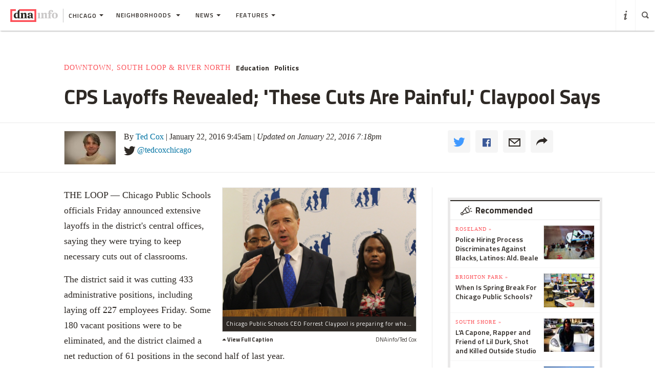

--- FILE ---
content_type: text/html
request_url: https://www.dnainfo.com/chicago/20160122/loop/cps-plans-layoffs-but-hopes-keep-cuts-out-of-classrooms/
body_size: 23142
content:
<!doctype html>
<!--[if IE 8]> <html class="no-js lt-ie9"> <![endif]-->
<!--[if gt IE 8]><!-->
<html class="no-js">
<!--<![endif]-->
<head>
    
        <script>
            window["optimizely"] = window["optimizely"] || [];
            window["optimizely"].push(["customTag", "operating system", "PC"]);
        </script>

        <script src="//cdn.optimizely.com/js/220230358.js"></script>
        <script>optimizely.push(['setDimensionValue', 'URL', document.URL]);</script>
    
   <!--add to cdaSettings object-->
  <script type="text/javascript">
  window.cdaSettings = window.cdaSettings || {"database":{"names":{"primary":"Main"}},"site":{"id":2,"city_name":"chicago","city_display_name":"Chicago","city_abbreviation":"chi","state_abbreviation":"IL","city_zip":60601,"advertise_with_us":"https:\/\/partner.dnainfo.com\/chi\/","office_address":{"zip":"60601"},"advertise_url":"https:\/\/partner.dnainfo.com\/chi\/"},"partner":{"url":"https:\/\/www.dnainfo.com\/partners\/partner-data\/"},"twitter":{"user":"DNAinfoCHI"},"nsq":{"domain":"neighborhoodsquare.com"},"cartodb":{"api_key":"4a528c8720c146f8b3569f572635d22cb4659a03","base_url":"https:\/\/dnadeveloper.carto.com\/api\/v2\/sql"},"path_data":{"newsletter_micro_service":"http:\/\/dna-p-Appli-MXIHCH0CU89G-653924832.us-east-1.elb.amazonaws.com\/api\/newsletters"}};
  </script>
<!--end cdaSettings oobject-->
    
<title>CPS Layoffs Revealed; 'These Cuts Are Painful,' Claypool Says  - The Loop - Chicago - DNAinfo</title>
<meta http-equiv="X-UA-Compatible" content="IE=Edge"/><script type="text/javascript">(window.NREUM||(NREUM={})).loader_config={xpid:"Vw4AUlFTGwEDU1BaAgE="};window.NREUM||(NREUM={}),__nr_require=function(t,n,e){function r(e){if(!n[e]){var o=n[e]={exports:{}};t[e][0].call(o.exports,function(n){var o=t[e][1][n];return r(o||n)},o,o.exports)}return n[e].exports}if("function"==typeof __nr_require)return __nr_require;for(var o=0;o<e.length;o++)r(e[o]);return r}({1:[function(t,n,e){function r(t){try{s.console&&console.log(t)}catch(n){}}var o,i=t("ee"),a=t(15),s={};try{o=localStorage.getItem("__nr_flags").split(","),console&&"function"==typeof console.log&&(s.console=!0,o.indexOf("dev")!==-1&&(s.dev=!0),o.indexOf("nr_dev")!==-1&&(s.nrDev=!0))}catch(c){}s.nrDev&&i.on("internal-error",function(t){r(t.stack)}),s.dev&&i.on("fn-err",function(t,n,e){r(e.stack)}),s.dev&&(r("NR AGENT IN DEVELOPMENT MODE"),r("flags: "+a(s,function(t,n){return t}).join(", ")))},{}],2:[function(t,n,e){function r(t,n,e,r,o){try{d?d-=1:i("err",[o||new UncaughtException(t,n,e)])}catch(s){try{i("ierr",[s,c.now(),!0])}catch(u){}}return"function"==typeof f&&f.apply(this,a(arguments))}function UncaughtException(t,n,e){this.message=t||"Uncaught error with no additional information",this.sourceURL=n,this.line=e}function o(t){i("err",[t,c.now()])}var i=t("handle"),a=t(16),s=t("ee"),c=t("loader"),f=window.onerror,u=!1,d=0;c.features.err=!0,t(1),window.onerror=r;try{throw new Error}catch(l){"stack"in l&&(t(8),t(7),"addEventListener"in window&&t(5),c.xhrWrappable&&t(9),u=!0)}s.on("fn-start",function(t,n,e){u&&(d+=1)}),s.on("fn-err",function(t,n,e){u&&(this.thrown=!0,o(e))}),s.on("fn-end",function(){u&&!this.thrown&&d>0&&(d-=1)}),s.on("internal-error",function(t){i("ierr",[t,c.now(),!0])})},{}],3:[function(t,n,e){t("loader").features.ins=!0},{}],4:[function(t,n,e){function r(t){}if(window.performance&&window.performance.timing&&window.performance.getEntriesByType){var o=t("ee"),i=t("handle"),a=t(8),s=t(7),c="learResourceTimings",f="addEventListener",u="resourcetimingbufferfull",d="bstResource",l="resource",p="-start",h="-end",m="fn"+p,w="fn"+h,v="bstTimer",y="pushState",g=t("loader");g.features.stn=!0,t(6);var b=NREUM.o.EV;o.on(m,function(t,n){var e=t[0];e instanceof b&&(this.bstStart=g.now())}),o.on(w,function(t,n){var e=t[0];e instanceof b&&i("bst",[e,n,this.bstStart,g.now()])}),a.on(m,function(t,n,e){this.bstStart=g.now(),this.bstType=e}),a.on(w,function(t,n){i(v,[n,this.bstStart,g.now(),this.bstType])}),s.on(m,function(){this.bstStart=g.now()}),s.on(w,function(t,n){i(v,[n,this.bstStart,g.now(),"requestAnimationFrame"])}),o.on(y+p,function(t){this.time=g.now(),this.startPath=location.pathname+location.hash}),o.on(y+h,function(t){i("bstHist",[location.pathname+location.hash,this.startPath,this.time])}),f in window.performance&&(window.performance["c"+c]?window.performance[f](u,function(t){i(d,[window.performance.getEntriesByType(l)]),window.performance["c"+c]()},!1):window.performance[f]("webkit"+u,function(t){i(d,[window.performance.getEntriesByType(l)]),window.performance["webkitC"+c]()},!1)),document[f]("scroll",r,{passive:!0}),document[f]("keypress",r,!1),document[f]("click",r,!1)}},{}],5:[function(t,n,e){function r(t){for(var n=t;n&&!n.hasOwnProperty(u);)n=Object.getPrototypeOf(n);n&&o(n)}function o(t){s.inPlace(t,[u,d],"-",i)}function i(t,n){return t[1]}var a=t("ee").get("events"),s=t(18)(a,!0),c=t("gos"),f=XMLHttpRequest,u="addEventListener",d="removeEventListener";n.exports=a,"getPrototypeOf"in Object?(r(document),r(window),r(f.prototype)):f.prototype.hasOwnProperty(u)&&(o(window),o(f.prototype)),a.on(u+"-start",function(t,n){var e=t[1],r=c(e,"nr@wrapped",function(){function t(){if("function"==typeof e.handleEvent)return e.handleEvent.apply(e,arguments)}var n={object:t,"function":e}[typeof e];return n?s(n,"fn-",null,n.name||"anonymous"):e});this.wrapped=t[1]=r}),a.on(d+"-start",function(t){t[1]=this.wrapped||t[1]})},{}],6:[function(t,n,e){var r=t("ee").get("history"),o=t(18)(r);n.exports=r,o.inPlace(window.history,["pushState","replaceState"],"-")},{}],7:[function(t,n,e){var r=t("ee").get("raf"),o=t(18)(r),i="equestAnimationFrame";n.exports=r,o.inPlace(window,["r"+i,"mozR"+i,"webkitR"+i,"msR"+i],"raf-"),r.on("raf-start",function(t){t[0]=o(t[0],"fn-")})},{}],8:[function(t,n,e){function r(t,n,e){t[0]=a(t[0],"fn-",null,e)}function o(t,n,e){this.method=e,this.timerDuration=isNaN(t[1])?0:+t[1],t[0]=a(t[0],"fn-",this,e)}var i=t("ee").get("timer"),a=t(18)(i),s="setTimeout",c="setInterval",f="clearTimeout",u="-start",d="-";n.exports=i,a.inPlace(window,[s,"setImmediate"],s+d),a.inPlace(window,[c],c+d),a.inPlace(window,[f,"clearImmediate"],f+d),i.on(c+u,r),i.on(s+u,o)},{}],9:[function(t,n,e){function r(t,n){d.inPlace(n,["onreadystatechange"],"fn-",s)}function o(){var t=this,n=u.context(t);t.readyState>3&&!n.resolved&&(n.resolved=!0,u.emit("xhr-resolved",[],t)),d.inPlace(t,y,"fn-",s)}function i(t){g.push(t),h&&(x?x.then(a):w?w(a):(E=-E,O.data=E))}function a(){for(var t=0;t<g.length;t++)r([],g[t]);g.length&&(g=[])}function s(t,n){return n}function c(t,n){for(var e in t)n[e]=t[e];return n}t(5);var f=t("ee"),u=f.get("xhr"),d=t(18)(u),l=NREUM.o,p=l.XHR,h=l.MO,m=l.PR,w=l.SI,v="readystatechange",y=["onload","onerror","onabort","onloadstart","onloadend","onprogress","ontimeout"],g=[];n.exports=u;var b=window.XMLHttpRequest=function(t){var n=new p(t);try{u.emit("new-xhr",[n],n),n.addEventListener(v,o,!1)}catch(e){try{u.emit("internal-error",[e])}catch(r){}}return n};if(c(p,b),b.prototype=p.prototype,d.inPlace(b.prototype,["open","send"],"-xhr-",s),u.on("send-xhr-start",function(t,n){r(t,n),i(n)}),u.on("open-xhr-start",r),h){var x=m&&m.resolve();if(!w&&!m){var E=1,O=document.createTextNode(E);new h(a).observe(O,{characterData:!0})}}else f.on("fn-end",function(t){t[0]&&t[0].type===v||a()})},{}],10:[function(t,n,e){function r(t){var n=this.params,e=this.metrics;if(!this.ended){this.ended=!0;for(var r=0;r<d;r++)t.removeEventListener(u[r],this.listener,!1);if(!n.aborted){if(e.duration=a.now()-this.startTime,4===t.readyState){n.status=t.status;var i=o(t,this.lastSize);if(i&&(e.rxSize=i),this.sameOrigin){var c=t.getResponseHeader("X-NewRelic-App-Data");c&&(n.cat=c.split(", ").pop())}}else n.status=0;e.cbTime=this.cbTime,f.emit("xhr-done",[t],t),s("xhr",[n,e,this.startTime])}}}function o(t,n){var e=t.responseType;if("json"===e&&null!==n)return n;var r="arraybuffer"===e||"blob"===e||"json"===e?t.response:t.responseText;return h(r)}function i(t,n){var e=c(n),r=t.params;r.host=e.hostname+":"+e.port,r.pathname=e.pathname,t.sameOrigin=e.sameOrigin}var a=t("loader");if(a.xhrWrappable){var s=t("handle"),c=t(11),f=t("ee"),u=["load","error","abort","timeout"],d=u.length,l=t("id"),p=t(14),h=t(13),m=window.XMLHttpRequest;a.features.xhr=!0,t(9),f.on("new-xhr",function(t){var n=this;n.totalCbs=0,n.called=0,n.cbTime=0,n.end=r,n.ended=!1,n.xhrGuids={},n.lastSize=null,p&&(p>34||p<10)||window.opera||t.addEventListener("progress",function(t){n.lastSize=t.loaded},!1)}),f.on("open-xhr-start",function(t){this.params={method:t[0]},i(this,t[1]),this.metrics={}}),f.on("open-xhr-end",function(t,n){"loader_config"in NREUM&&"xpid"in NREUM.loader_config&&this.sameOrigin&&n.setRequestHeader("X-NewRelic-ID",NREUM.loader_config.xpid)}),f.on("send-xhr-start",function(t,n){var e=this.metrics,r=t[0],o=this;if(e&&r){var i=h(r);i&&(e.txSize=i)}this.startTime=a.now(),this.listener=function(t){try{"abort"===t.type&&(o.params.aborted=!0),("load"!==t.type||o.called===o.totalCbs&&(o.onloadCalled||"function"!=typeof n.onload))&&o.end(n)}catch(e){try{f.emit("internal-error",[e])}catch(r){}}};for(var s=0;s<d;s++)n.addEventListener(u[s],this.listener,!1)}),f.on("xhr-cb-time",function(t,n,e){this.cbTime+=t,n?this.onloadCalled=!0:this.called+=1,this.called!==this.totalCbs||!this.onloadCalled&&"function"==typeof e.onload||this.end(e)}),f.on("xhr-load-added",function(t,n){var e=""+l(t)+!!n;this.xhrGuids&&!this.xhrGuids[e]&&(this.xhrGuids[e]=!0,this.totalCbs+=1)}),f.on("xhr-load-removed",function(t,n){var e=""+l(t)+!!n;this.xhrGuids&&this.xhrGuids[e]&&(delete this.xhrGuids[e],this.totalCbs-=1)}),f.on("addEventListener-end",function(t,n){n instanceof m&&"load"===t[0]&&f.emit("xhr-load-added",[t[1],t[2]],n)}),f.on("removeEventListener-end",function(t,n){n instanceof m&&"load"===t[0]&&f.emit("xhr-load-removed",[t[1],t[2]],n)}),f.on("fn-start",function(t,n,e){n instanceof m&&("onload"===e&&(this.onload=!0),("load"===(t[0]&&t[0].type)||this.onload)&&(this.xhrCbStart=a.now()))}),f.on("fn-end",function(t,n){this.xhrCbStart&&f.emit("xhr-cb-time",[a.now()-this.xhrCbStart,this.onload,n],n)})}},{}],11:[function(t,n,e){n.exports=function(t){var n=document.createElement("a"),e=window.location,r={};n.href=t,r.port=n.port;var o=n.href.split("://");!r.port&&o[1]&&(r.port=o[1].split("/")[0].split("@").pop().split(":")[1]),r.port&&"0"!==r.port||(r.port="https"===o[0]?"443":"80"),r.hostname=n.hostname||e.hostname,r.pathname=n.pathname,r.protocol=o[0],"/"!==r.pathname.charAt(0)&&(r.pathname="/"+r.pathname);var i=!n.protocol||":"===n.protocol||n.protocol===e.protocol,a=n.hostname===document.domain&&n.port===e.port;return r.sameOrigin=i&&(!n.hostname||a),r}},{}],12:[function(t,n,e){function r(){}function o(t,n,e){return function(){return i(t,[f.now()].concat(s(arguments)),n?null:this,e),n?void 0:this}}var i=t("handle"),a=t(15),s=t(16),c=t("ee").get("tracer"),f=t("loader"),u=NREUM;"undefined"==typeof window.newrelic&&(newrelic=u);var d=["setPageViewName","setCustomAttribute","setErrorHandler","finished","addToTrace","inlineHit","addRelease"],l="api-",p=l+"ixn-";a(d,function(t,n){u[n]=o(l+n,!0,"api")}),u.addPageAction=o(l+"addPageAction",!0),u.setCurrentRouteName=o(l+"routeName",!0),n.exports=newrelic,u.interaction=function(){return(new r).get()};var h=r.prototype={createTracer:function(t,n){var e={},r=this,o="function"==typeof n;return i(p+"tracer",[f.now(),t,e],r),function(){if(c.emit((o?"":"no-")+"fn-start",[f.now(),r,o],e),o)try{return n.apply(this,arguments)}finally{c.emit("fn-end",[f.now()],e)}}}};a("setName,setAttribute,save,ignore,onEnd,getContext,end,get".split(","),function(t,n){h[n]=o(p+n)}),newrelic.noticeError=function(t){"string"==typeof t&&(t=new Error(t)),i("err",[t,f.now()])}},{}],13:[function(t,n,e){n.exports=function(t){if("string"==typeof t&&t.length)return t.length;if("object"==typeof t){if("undefined"!=typeof ArrayBuffer&&t instanceof ArrayBuffer&&t.byteLength)return t.byteLength;if("undefined"!=typeof Blob&&t instanceof Blob&&t.size)return t.size;if(!("undefined"!=typeof FormData&&t instanceof FormData))try{return JSON.stringify(t).length}catch(n){return}}}},{}],14:[function(t,n,e){var r=0,o=navigator.userAgent.match(/Firefox[\/\s](\d+\.\d+)/);o&&(r=+o[1]),n.exports=r},{}],15:[function(t,n,e){function r(t,n){var e=[],r="",i=0;for(r in t)o.call(t,r)&&(e[i]=n(r,t[r]),i+=1);return e}var o=Object.prototype.hasOwnProperty;n.exports=r},{}],16:[function(t,n,e){function r(t,n,e){n||(n=0),"undefined"==typeof e&&(e=t?t.length:0);for(var r=-1,o=e-n||0,i=Array(o<0?0:o);++r<o;)i[r]=t[n+r];return i}n.exports=r},{}],17:[function(t,n,e){n.exports={exists:"undefined"!=typeof window.performance&&window.performance.timing&&"undefined"!=typeof window.performance.timing.navigationStart}},{}],18:[function(t,n,e){function r(t){return!(t&&t instanceof Function&&t.apply&&!t[a])}var o=t("ee"),i=t(16),a="nr@original",s=Object.prototype.hasOwnProperty,c=!1;n.exports=function(t,n){function e(t,n,e,o){function nrWrapper(){var r,a,s,c;try{a=this,r=i(arguments),s="function"==typeof e?e(r,a):e||{}}catch(f){l([f,"",[r,a,o],s])}u(n+"start",[r,a,o],s);try{return c=t.apply(a,r)}catch(d){throw u(n+"err",[r,a,d],s),d}finally{u(n+"end",[r,a,c],s)}}return r(t)?t:(n||(n=""),nrWrapper[a]=t,d(t,nrWrapper),nrWrapper)}function f(t,n,o,i){o||(o="");var a,s,c,f="-"===o.charAt(0);for(c=0;c<n.length;c++)s=n[c],a=t[s],r(a)||(t[s]=e(a,f?s+o:o,i,s))}function u(e,r,o){if(!c||n){var i=c;c=!0;try{t.emit(e,r,o,n)}catch(a){l([a,e,r,o])}c=i}}function d(t,n){if(Object.defineProperty&&Object.keys)try{var e=Object.keys(t);return e.forEach(function(e){Object.defineProperty(n,e,{get:function(){return t[e]},set:function(n){return t[e]=n,n}})}),n}catch(r){l([r])}for(var o in t)s.call(t,o)&&(n[o]=t[o]);return n}function l(n){try{t.emit("internal-error",n)}catch(e){}}return t||(t=o),e.inPlace=f,e.flag=a,e}},{}],ee:[function(t,n,e){function r(){}function o(t){function n(t){return t&&t instanceof r?t:t?c(t,s,i):i()}function e(e,r,o,i){if(!l.aborted||i){t&&t(e,r,o);for(var a=n(o),s=h(e),c=s.length,f=0;f<c;f++)s[f].apply(a,r);var d=u[y[e]];return d&&d.push([g,e,r,a]),a}}function p(t,n){v[t]=h(t).concat(n)}function h(t){return v[t]||[]}function m(t){return d[t]=d[t]||o(e)}function w(t,n){f(t,function(t,e){n=n||"feature",y[e]=n,n in u||(u[n]=[])})}var v={},y={},g={on:p,emit:e,get:m,listeners:h,context:n,buffer:w,abort:a,aborted:!1};return g}function i(){return new r}function a(){(u.api||u.feature)&&(l.aborted=!0,u=l.backlog={})}var s="nr@context",c=t("gos"),f=t(15),u={},d={},l=n.exports=o();l.backlog=u},{}],gos:[function(t,n,e){function r(t,n,e){if(o.call(t,n))return t[n];var r=e();if(Object.defineProperty&&Object.keys)try{return Object.defineProperty(t,n,{value:r,writable:!0,enumerable:!1}),r}catch(i){}return t[n]=r,r}var o=Object.prototype.hasOwnProperty;n.exports=r},{}],handle:[function(t,n,e){function r(t,n,e,r){o.buffer([t],r),o.emit(t,n,e)}var o=t("ee").get("handle");n.exports=r,r.ee=o},{}],id:[function(t,n,e){function r(t){var n=typeof t;return!t||"object"!==n&&"function"!==n?-1:t===window?0:a(t,i,function(){return o++})}var o=1,i="nr@id",a=t("gos");n.exports=r},{}],loader:[function(t,n,e){function r(){if(!x++){var t=b.info=NREUM.info,n=l.getElementsByTagName("script")[0];if(setTimeout(u.abort,3e4),!(t&&t.licenseKey&&t.applicationID&&n))return u.abort();f(y,function(n,e){t[n]||(t[n]=e)}),c("mark",["onload",a()+b.offset],null,"api");var e=l.createElement("script");e.src="https://"+t.agent,n.parentNode.insertBefore(e,n)}}function o(){"complete"===l.readyState&&i()}function i(){c("mark",["domContent",a()+b.offset],null,"api")}function a(){return E.exists&&performance.now?Math.round(performance.now()):(s=Math.max((new Date).getTime(),s))-b.offset}var s=(new Date).getTime(),c=t("handle"),f=t(15),u=t("ee"),d=window,l=d.document,p="addEventListener",h="attachEvent",m=d.XMLHttpRequest,w=m&&m.prototype;NREUM.o={ST:setTimeout,SI:d.setImmediate,CT:clearTimeout,XHR:m,REQ:d.Request,EV:d.Event,PR:d.Promise,MO:d.MutationObserver};var v=""+location,y={beacon:"bam.nr-data.net",errorBeacon:"bam.nr-data.net",agent:"js-agent.newrelic.com/nr-1044.min.js"},g=m&&w&&w[p]&&!/CriOS/.test(navigator.userAgent),b=n.exports={offset:s,now:a,origin:v,features:{},xhrWrappable:g};t(12),l[p]?(l[p]("DOMContentLoaded",i,!1),d[p]("load",r,!1)):(l[h]("onreadystatechange",o),d[h]("onload",r)),c("mark",["firstbyte",s],null,"api");var x=0,E=t(17)},{}]},{},["loader",2,10,4,3]);</script>
<meta name="keywords" content="The Loop,Education,Politics,CPS,Chicago Public Schools,chicago teachers union,Forrest Claypool,Bruce Rauner,john cullerton,Rahm Emanuel,CPS headquarters" />
<meta name="description" content=" Schools chief Forrest Claypool readied &amp;quot;painful layoffs to the Central Office and administrative staff.&amp;quot; " />
<meta name="format-detection" content="telephone=no" />
<meta name="referrer" content="always" />
<meta name="apple-mobile-web-app-title" content="CPS Layoffs Revealed; 'These Cuts Are Painful,' Claypool Says  - The Loop - Chicago - DNAinfo" />


<!-- Search crawler blocking meta tag -->
<!-- end search crawler blocker -->


<meta name="twitter:card" content="summary" />
<meta name="twitter:site" content="@DNAinfoCHI" />
<meta property="og:site_name" content="DNAinfo Chicago"/>
<meta property="og:title" content="CPS Layoffs Revealed; 'These Cuts Are Painful,' Claypool Says" />
<meta property="og:description" content=" Schools chief Forrest Claypool readied &amp;quot;painful layoffs to the Central Office and administrative staff.&amp;quot; " />
<meta property="og:image" content="//assets.dnainfo.com/generated/chicago_photo/2015/10/cps-ceo-forrest-claypool-chief-education-officer-janice-jackson-1445610101.jpg/extralarge.jpg" />
<meta property="og:image:secure_url" content="//assets.dnainfo.com/generated/chicago_photo/2015/10/cps-ceo-forrest-claypool-chief-education-officer-janice-jackson-1445610101.jpg/extralarge.jpg" />
<meta property="og:image:width" content="600" />
<meta property="og:image:height" content="400" />
<meta itemprop="image" content="" />
<meta property="fb:app_id" content="153948644632011"/>
<meta property="fb:admins" content="54902139,1379988119,575522805,108424,5519941,48600120,112261,662865465"/>
<meta property="fb:pages" content="101769506635403" />
<meta property="og:url" content="https://www.dnainfo.com/chicago/20160122/loop/cps-plans-layoffs-but-hopes-keep-cuts-out-of-classrooms" />



    <meta property="googletag:people" content="forrest-claypool,john-cullerton,bruce-rauner,rahm-emanuel" />
    <meta property="googletag:places" content="cps-headquarters" />
    <meta property="googletag:tags" content="chicago-public-schools,cps,chicago-teachers-union" />
    <meta property="googletag:topic" content="education,politics" />
    


    <link rel="amphtml" href="https://www.dnainfo.com/chicago/20160122/loop/cps-plans-layoffs-but-hopes-keep-cuts-out-of-classrooms.amp">

   <meta name="robots" content="noarchive,noodp,noydir" />
<meta name="application-name" content="DNAinfo Chicago"/>

    <link rel="icon" href="https://www.dnainfo.com/favicon.ico?v=1" />
    <!-- For Chrome for Android: -->
    <link rel="icon" sizes="72x72" href="//fluffyclouds.dnainfo.com/img/common/android-chrome-72x72.png">
    <!-- For iPhone 6 Plus with @3× display: -->
    <link rel="apple-touch-icon" sizes="180x180" href="//fluffyclouds.dnainfo.com/img/common/apple-touch-icon-180x180.png">
    <!-- For iPad with @2× display running iOS ≥ 7: -->
    <link rel="apple-touch-icon" sizes="152x152" href="//fluffyclouds.dnainfo.com/img/common/apple-touch-icon-152x152.png">
    <!-- For iPad with @2× display running iOS ≤ 6: -->
    <link rel="apple-touch-icon-precomposed" sizes="144x144" href="//fluffyclouds.dnainfo.com/img/common/apple-touch-icon-144x144-precomposed.png">
    <!-- For iPhone with @2× display running iOS ≤ 6: -->
    <link rel="apple-touch-icon-precomposed" sizes="114x114" href="//fluffyclouds.dnainfo.com/img/common/apple-touch-icon-114x114-precomposed.png">
    <!-- For the iPad mini and the first- and second-generation iPad (@1× display) on iOS ≥ 7: -->
    <link rel="apple-touch-icon" sizes="76x76" href="//fluffyclouds.dnainfo.com/img/common/apple-touch-icon-76x76.png">
    <!-- For the iPad mini and the first- and second-generation iPad (@1× display) on iOS ≤ 6: -->
    <link rel="apple-touch-icon-precomposed" sizes="72x72" href="//fluffyclouds.dnainfo.com/img/common/apple-touch-icon-72x72-precomposed.png">
    <!-- For non-Retina iPhone, iPod Touch, and Android 2.1+ devices: -->
    <link rel="apple-touch-icon" href="//fluffyclouds.dnainfo.com/img/common/apple-touch-icon-57x57.png"><!-- 57×57px -->

    <meta name="msapplication-TileColor" content="#FFFFFF">

    <meta name="msapplication-square70x70logo" content="//fluffyclouds.dnainfo.com/img/common/mstile-70x70px.png" />
    <meta name="msapplication-square150x150logo" content="//fluffyclouds.dnainfo.com/img/common/mstile-150x150.png" />
    <meta name="msapplication-wide310x150logo" content="//fluffyclouds.dnainfo.com/img/common/mstile-310x150.png" />
    <meta name="msapplication-square310x310logo" content="//fluffyclouds.dnainfo.com/img/common/mstile-310x310.png" />

    <meta name="application-name" content="DNAinfo">




<script src="//use.typekit.net/bea3top.js"></script>
<script>try{Typekit.load();}catch(e){}</script>


<meta name="viewport" content="width=device-width, initial-scale=1">
<!-- build:css(public) /css/bootstrap.css -->
<link rel="stylesheet" href="/css/bootstrap.css?1509633821167">
<!-- endbuild -->

<script src="/js/lib/modernizr.custom.js"></script>


<!-- Google Publisher Tag -->
<script type="text/javascript">
  var googletag = googletag || {};
  googletag.cmd = googletag.cmd || [];
  (function() {
    var gads = document.createElement('script');
    gads.async = true;
    gads.type = 'text/javascript';
    var useSSL = 'https:' == document.location.protocol;
    gads.src = (useSSL ? 'https:' : 'http:') +
    '//www.googletagservices.com/tag/js/gpt.js';
    var node = document.getElementsByTagName('script')[0];
    node.parentNode.insertBefore(gads, node);
  })();
</script>
<!-- end Google Publisher Tag -->
<meta name="google-site-verification" content="AYA-4dHbK-igtSqpqIYyKuCbHO3o3KourjkrAnfCeZc" />


   <!-- Quantcast Tag -->

<script type="text/javascript">
    var _qevents = _qevents || [];

    (function() {
        var elem = document.createElement('script');
        elem.src = (document.location.protocol == "https:" ? "https://secure" : "http://edge") + ".quantserve.com/quant.js";
        elem.async = true;
        elem.type = "text/javascript";
        var scpt = document.getElementsByTagName('script')[0];
        scpt.parentNode.insertBefore(elem, scpt);
    })();

    _qevents.push({
        qacct:"p-PPaFyKnFYT1X4",
        label: 'Chicago'
    });
</script>


<noscript>
    <div style="display:none;">
        <img src="//pixel.quantserve.com/pixel/p-PPaFyKnFYT1X4.gif?label=Chicago" border="0" height="1" width="1" alt="Quantcast"/>
    </div>
</noscript>
<!-- End Quantcast tag -->



    
    <script type="application/ld+json">
        {
            "@context": "http://schema.org",
            "@type": "NewsArticle",
            "headline": "CPS Layoffs Revealed; 'These Cuts Are Painful,' Claypool Says  - The Loop - Chicago - DNAinfo",
            "url": "https://www.dnainfo.com/chicago/20160122/loop/cps-plans-layoffs-but-hopes-keep-cuts-out-of-classrooms",
            "thumbnailUrl": "assets.dnainfo.com/generated/chicago_photo/2015/10/cps-ceo-forrest-claypool-chief-education-officer-janice-jackson-1445610101.jpg",
            "datePublished": "January 22, 2016 9:45am",
            "dateModified": "January 22, 2016 7:18pm",
            "articleSection": "The Loop",
            "creator": ["Ted Cox"],
            "keywords": ["The Loop","Education","Politics","CPS","Chicago Public Schools","chicago teachers union","Forrest Claypool","Bruce Rauner","john cullerton","Rahm Emanuel","CPS headquarters"],
            "image": {
                "@type": "ImageObject",
                "url": "https://assets.dnainfo.com/generated/chicago_photo/2015/10/cps-ceo-forrest-claypool-chief-education-officer-janice-jackson-1445610101.jpg/large.jpg",
                "width": "220",
                "height": "147"
            },
            "mainEntityOfPage": "https://www.dnainfo.com/chicago/20160122/loop/cps-plans-layoffs-but-hopes-keep-cuts-out-of-classrooms",
            "publisher": {
                "@type": "Organization",
                "name": "DNAinfo Chicago",
                "logo": {
                    "@type": "ImageObject",
                    "url": "https://fluffyclouds.dnainfo.com/img/common/og_images/og_chi.png",
                    "width": "1200",
                    "height": "630"
                }
            },
                        "author": {
              "@type": "Person",
              "name": "Ted Cox"
            }
                        
        }

    </script>


    
    <!-- Google Tag Manager -->
    <script>(function(w,d,s,l,i){w[l]=w[l]||[];w[l].push({'gtm.start':
        new Date().getTime(),event:'gtm.js'});var f=d.getElementsByTagName(s)[0],
                j=d.createElement(s),dl=l!='dataLayer'?'&l='+l:'';j.async=true;j.src=
                'https://www.googletagmanager.com/gtm.js?id='+i+dl;f.parentNode.insertBefore(j,f);
                })(window,document,'script','dataLayer','GTM-PGKXW8T');</script>
    <!-- End Google Tag Manager -->
    
    
    <script> 
        var reCaptchaCallback = function() {
            var recaptchas = document.querySelectorAll('.g-recaptcha');
            
            for(var i = 0; i < recaptchas.length; i++){
                (function(element){
                    element.reCaptchaVerify = function(response) {
                        var res = $(element).find('.g-recaptcha-response').val();
                        element.setAttribute('verified', res === response);
                    };
                }(recaptchas[i]));

                var widgetId = grecaptcha.render(recaptchas[i], {
                    'sitekey': '',
                    'callback': recaptchas[i].reCaptchaVerify,
                });
                recaptchas[i].setAttribute('data-widget-id', widgetId);
            }
        };
    </script>
    
</head>
  <body class="chicago story-pages" data-page-type="story" data-ga="UA-11547945-3" data-ga2="UA-11547945-8" data-city="chicago" data-canonical-url="https://www.dnainfo.com/chicago/20160122/loop/cps-plans-layoffs-but-hopes-keep-cuts-out-of-classrooms" data-zone="DNA_CHI/story"  data-override="/chicago/story/downtown-south-loop-river-north/loop/cps-layoffs-revealed-these-cuts-are-painful-claypool-says" data-zipcode="60601" data-slideshow-zone="DNA_CHI/slideshow"  data-hood="The Loop" data-group-hood-id="129570" data-uniform-resource-locator="www.dnainfo.com/chicago/20160122/loop/cps-plans-layoffs-but-hopes-keep-cuts-out-of-classrooms" data-sales-groups="chicago:loop" data-sales-group-primary="loop" >
    <!-- Google Tag Manager (noscript) -->
    <noscript><iframe src="https://www.googletagmanager.com/ns.html?id=GTM-PGKXW8T"
                      height="0" width="0" style="display:none;visibility:hidden"></iframe></noscript>
    <!-- End Google Tag Manager (noscript) -->
    <div class="overlay" style="display:none;"></div>
            <div class="ad-mobile visible-xs">
       <div class="ad-container">
                    <div class="ad-container visible-xs  position-bottom"><div id="dnainfo-ad-0" class="googletag js-ad"  data-width="320" data-mobile-only="1" data-height="50" data-dimensions="" data-position="bottom" data-zone="DNA_CHI/story"  data-sales-groups="chicago:loop" data-sales-group-primary="loop"  data-uniform-resource-locator="www.dnainfo.com/chicago/20160122/loop/cps-plans-layoffs-but-hopes-keep-cuts-out-of-classrooms" data-page-class="story" ></div></div>

                </div>
     </div>
   
             


         

   
   

<!--Only for no divisions--><div class="hood_search black " style="display:none;"><div class="icon icon-a-close close-btn"></div><div class="content-wrapper menu"><div class="col-md-12"><div class="heading"><h2><i class="icon icon-a-location"></i>What neighborhood are you looking for?</h2><span class="visible-sm visible-md">Type in the name of your neighborhood or select one from the list below.</span></div><form id="hood_filter"><input type="text" class="form-control" id="tags" name="hood" autofocus ><em class="error" style="display:none;">Sorry, we couldn't find any neighborhoods that match. Please try again or select a neigborhood from the list below.</em></form></div><h3><i class="icon icon-a-list"></i>All neighborhoods</h3><div class="hood_listing clearfix js-track" data-type="hood-search"></div></div></div><header class="ha-header default ha-header-show "><div style="border: 3px solid black;padding: 16px;text-align: center;background-color: #cccccc;font-size: 20px;"><p style="color: black">The DNAinfo archives brought to you by WNYC.<br><a style="text-decoration: underline" href="https://www.wnyc.org/press/acquires-gothamist/22318/">Read the press release here.</a></p></div><nav class="navbar nav-wrapper ha-header-front ha-quite-visible" ><div class="navbar-header"><div class="menu-button"  data-toggle="collapse" data-target=".navbar-collapse"><div class="icon icon-menu"></div></div><div class="logo-wrapper"><a href="//www.dnainfo.com/chicago/" title="Chicago - Home"><div class="logo"><img class="dna-logo" src="//www.dnainfo.com/img/svg/logo_noshadow.svg" alt="DNAinfo"></div></a></div><div class="dropdown-wrapper"><a class="city-selector dropdown-toggle" href="#" data-toggle="dropdown"><span class="ny-only">Chicago</span><b class="caret"></b></a><ul class="dropdown-menu city-dropdown" role="menu" aria-labelledby="dLabel"><li class="item ny-only"><a href="//www.dnainfo.com/new-york" data-type="City Menu" data-label="New York">New York</a></li></ul></div></div><div class="navbar-collapse collapse dna-nav" ><ul class="nav navbar-nav content-nav"><!--Neighborhoods --><li class="dropdown hoods sub-menu-trigger">            <li class="dropdown hoods sub-menu-trigger">
              <a href="#" class="dropdown-toggle" data-toggle="dropdown">Neighborhoods <span class="caret"></span></a>
                          <li class="dropdown gray news clearfix">
              <a href="#" class="dropdown-toggle" data-toggle="dropdown">News<span class="caret"></span></a>
              <ul class="dropdown-menu">
                                           <li class="dropdown-submenu mobile-sub-list">
                           <a data-type="News" data-label="Arts & Entertainment" href="//www.dnainfo.com/chicago/topics/arts-entertainment" title="Arts & Entertainment">Arts & Entertainment</a>
                           <ul class="dropdown-menu story-list collapse" data-label="Top Stories (Arts & Entertainment)" data-type="News"></ul>
                       </li>
                                           <li class="dropdown-submenu mobile-sub-list">
                           <a data-type="News" data-label="Business & Economy" href="//www.dnainfo.com/chicago/topics/business-economy" title="Business & Economy">Business & Economy</a>
                           <ul class="dropdown-menu story-list collapse" data-label="Top Stories (Business & Economy)" data-type="News"></ul>
                       </li>
                                           <li class="dropdown-submenu mobile-sub-list">
                           <a data-type="News" data-label="Chi Kids" href="//www.dnainfo.com/chicago/topics/chi-kids" title="Chi Kids">Chi Kids</a>
                           <ul class="dropdown-menu story-list collapse" data-label="Top Stories (Chi Kids)" data-type="News"></ul>
                       </li>
                                           <li class="dropdown-submenu mobile-sub-list">
                           <a data-type="News" data-label="Crime & Mayhem" href="//www.dnainfo.com/chicago/topics/crime-mayhem" title="Crime & Mayhem">Crime & Mayhem</a>
                           <ul class="dropdown-menu story-list collapse" data-label="Top Stories (Crime & Mayhem)" data-type="News"></ul>
                       </li>
                                           <li class="dropdown-submenu mobile-sub-list">
                           <a data-type="News" data-label="Education" href="//www.dnainfo.com/chicago/topics/education" title="Education">Education</a>
                           <ul class="dropdown-menu story-list collapse" data-label="Top Stories (Education)" data-type="News"></ul>
                       </li>
                                           <li class="dropdown-submenu mobile-sub-list">
                           <a data-type="News" data-label="Food & Drink" href="//www.dnainfo.com/chicago/topics/food-drink" title="Food & Drink">Food & Drink</a>
                           <ul class="dropdown-menu story-list collapse" data-label="Top Stories (Food & Drink)" data-type="News"></ul>
                       </li>
                                           <li class="dropdown-submenu mobile-sub-list">
                           <a data-type="News" data-label="Health & Wellness" href="//www.dnainfo.com/chicago/topics/health-wellness" title="Health & Wellness">Health & Wellness</a>
                           <ul class="dropdown-menu story-list collapse" data-label="Top Stories (Health & Wellness)" data-type="News"></ul>
                       </li>
                                           <li class="dropdown-submenu mobile-sub-list">
                           <a data-type="News" data-label="Politics" href="//www.dnainfo.com/chicago/topics/politics" title="Politics">Politics</a>
                           <ul class="dropdown-menu story-list collapse" data-label="Top Stories (Politics)" data-type="News"></ul>
                       </li>
                                           <li class="dropdown-submenu mobile-sub-list">
                           <a data-type="News" data-label="Real Estate" href="//www.dnainfo.com/chicago/topics/real-estate" title="Real Estate">Real Estate</a>
                           <ul class="dropdown-menu story-list collapse" data-label="Top Stories (Real Estate)" data-type="News"></ul>
                       </li>
                                           <li class="dropdown-submenu mobile-sub-list">
                           <a data-type="News" data-label="Religion" href="//www.dnainfo.com/chicago/topics/religion" title="Religion">Religion</a>
                           <ul class="dropdown-menu story-list collapse" data-label="Top Stories (Religion)" data-type="News"></ul>
                       </li>
                                           <li class="dropdown-submenu mobile-sub-list">
                           <a data-type="News" data-label="Sports & Outdoors" href="//www.dnainfo.com/chicago/topics/sports-outdoors" title="Sports & Outdoors">Sports & Outdoors</a>
                           <ul class="dropdown-menu story-list collapse" data-label="Top Stories (Sports & Outdoors)" data-type="News"></ul>
                       </li>
                                           <li class="dropdown-submenu mobile-sub-list">
                           <a data-type="News" data-label="The Latest" href="//www.dnainfo.com/chicago/chicago/the-latest" title="The Latest">The Latest</a>
                           <ul class="dropdown-menu story-list collapse" data-label="Top Stories (The Latest)" data-type="News"></ul>
                       </li>
                                           <li class="dropdown-submenu mobile-sub-list">
                           <a data-type="News" data-label="Transportation" href="//www.dnainfo.com/chicago/topics/transportation" title="Transportation">Transportation</a>
                           <ul class="dropdown-menu story-list collapse" data-label="Top Stories (Transportation)" data-type="News"></ul>
                       </li>
                                           <li class="dropdown-submenu mobile-sub-list">
                           <a data-type="News" data-label="Urban Animals" href="//www.dnainfo.com/chicago/topics/urban-animals" title="Urban Animals">Urban Animals</a>
                           <ul class="dropdown-menu story-list collapse" data-label="Top Stories (Urban Animals)" data-type="News"></ul>
                       </li>
                                           <li class="dropdown-submenu mobile-sub-list">
                           <a data-type="News" data-label="Weather" href="//www.dnainfo.com/chicago/topics/weather" title="Weather">Weather</a>
                           <ul class="dropdown-menu story-list collapse" data-label="Top Stories (Weather)" data-type="News"></ul>
                       </li>
                                  </ul>            <li class="dropdown gray news clearfix">
              <a href="#" class="dropdown-toggle" data-toggle="dropdown">Features<span class="caret"></span></a>
              <ul class="dropdown-menu">
                                           <li class="dropdown-submenu mobile-sub-list">
                           <a data-type="Features" data-label="Back to School Checklist" href="https://www.dnainfo.com/guides/chicago/back-school-checklist" title="Back to School Checklist">Back to School Checklist</a>
                           <ul class="dropdown-menu story-list collapse" data-label="Top Stories (Back to School Checklist)" data-type="Features"></ul>
                       </li>
                                           <li class="dropdown-submenu mobile-sub-list">
                           <a data-type="Features" data-label="The Outside Chance" href="https://www.dnainfo.com/guides/chicago/outdoor-drinks-happy-hours-and-entertainment/" title="The Outside Chance">The Outside Chance</a>
                           <ul class="dropdown-menu story-list collapse" data-label="Top Stories (The Outside Chance)" data-type="Features"></ul>
                       </li>
                                           <li class="dropdown-submenu mobile-sub-list">
                           <a data-type="Features" data-label="Chicago Visualized" href="//www.dnainfo.com/chicago/features/chicago-visualized" title="Chicago Visualized">Chicago Visualized</a>
                           <ul class="dropdown-menu story-list collapse" data-label="Top Stories (Chicago Visualized)" data-type="Features"></ul>
                       </li>
                                           <li class="dropdown-submenu mobile-sub-list">
                           <a data-type="Features" data-label="The Block Club" href="//www.dnainfo.com/chicago/features/block-club-blog" title="The Block Club">The Block Club</a>
                           <ul class="dropdown-menu story-list collapse" data-label="Top Stories (The Block Club)" data-type="Features"></ul>
                       </li>
                                           <li class="dropdown-submenu mobile-sub-list">
                           <a data-type="Features" data-label="Hortus In Urbe" href="//www.dnainfo.com/chicago/features/hortus-urbe" title="Hortus In Urbe">Hortus In Urbe</a>
                           <ul class="dropdown-menu story-list collapse" data-label="Top Stories (Hortus In Urbe)" data-type="Features"></ul>
                       </li>
                                           <li class="dropdown-submenu mobile-sub-list">
                           <a data-type="Features" data-label="Murder Timeline" href="//www.dnainfo.com/chicago/tags/murder-timeline" title="Murder Timeline">Murder Timeline</a>
                           <ul class="dropdown-menu story-list collapse" data-label="Top Stories (Murder Timeline)" data-type="Features"></ul>
                       </li>
                                           <li class="dropdown-submenu mobile-sub-list">
                           <a data-type="Features" data-label="Openings & Closings" href="//www.dnainfo.com/chicago/features/openings-closings" title="Openings & Closings">Openings & Closings</a>
                           <ul class="dropdown-menu story-list collapse" data-label="Top Stories (Openings & Closings)" data-type="Features"></ul>
                       </li>
                                           <li class="dropdown-submenu mobile-sub-list">
                           <a data-type="Features" data-label="Street Chic" href="//www.dnainfo.com/chicago/features/street-chic" title="Street Chic">Street Chic</a>
                           <ul class="dropdown-menu story-list collapse" data-label="Top Stories (Street Chic)" data-type="Features"></ul>
                       </li>
                                           <li class="dropdown-submenu mobile-sub-list">
                           <a data-type="Features" data-label="The Slice" href="//www.dnainfo.com/chicago/features/slice" title="The Slice">The Slice</a>
                           <ul class="dropdown-menu story-list collapse" data-label="Top Stories (The Slice)" data-type="Features"></ul>
                       </li>
                                  </ul></li></ul><!--follow social--><!--follow social--><ul class="nav navbar-nav side-nav tablet-side-nav navbar-right"><!--begin info--><li id="nav-more" class="dropdown"><a href="#" class="dropdown-toggle" data-toggle="dropdown"><i class=" icon icon-a-info"></i></span></a><ul class="dropdown-menu" role="menu"><li><a href="https://www.dnainfo.com/partners/chicago/neighborhood-partners" target="_blank" data-type="Info" data-label="Neighborhood Partners" title="Neighborhood Partners"><span>Neighborhood Partners</span></a></li><li><a href="https://partner.dnainfo.com/chi/" target="_blank" data-type="Info" data-label="Advertise with Us" title="Advertise With Us"><span>Advertise With Us</span></a></li><li><a href="//www.dnainfo.com/chicago/about-us/our-team/editorial-team" data-type="Info" data-label="Our Team" title="Our Team"><span>Our Team</span></a></li><li><a href="//www.dnainfo.com/chicago/about-us/terms" data-type="Info" data-label="Terms of Use" ><span>Terms of Use</span></a></li><li><a href="//www.dnainfo.com/chicago/about-us/privacy-policy" data-type="Info" data-label="Policy"><span>Privacy Policy</span></a></li><li><span>&copy; 2018 DNAinfo</span></li></ul></li><!--end info--><!--begin search--><li class="dropdown nav-search"><a href="#" class="dropdown-toggle" data-toggle="dropdown" data-type="Search"><i class=" icon icon-a-search"></i><span class="visible-xs">Search</span></a><ul class="dropdown-menu" role="menu"><form class="navbar-form navbar-left" id="search-form" role="search" method="get" action="//www.dnainfo.com/chicago/search" ><div class="form-group"><i class=" icon icon-a-search"></i><input type="text" class="form-control" name="q" placeholder="" autofocus></div><button type="submit" class="btn btn-default" onclick=" document.getElementById('search-form').submit()">Search</button></form></ul></li><!--end search--></ul></div><div class="loader"></div></nav><!--Sticky Nav--><nav class="subnav ha-header-bottom smalllogo" style="display:none;transform: translateY(-70px);" data-story-index=0><a class="logo" href="/chicago"><img class="dna-logo regular-logo" src="//www.dnainfo.com/img/svg/logo_noshadow.svg" alt="DNAinfo"><img class="dna-logo tall-logo" src="//www.dnainfo.com/img/svg/nav_story_tall.svg" alt="DNAinfo"><img class="dna-logo small-logo" src="//www.dnainfo.com/img/svg/nav_story_small.svg" alt="DNAinfo"></a><div class="headline-wrapper"><div class="outer-wrapper"><div class="inner-wrapper"><a class="hood-tag"></a><div class="headline"></div></div></div></div><!--social --><div class="social-group top"><a href="#" class="twitter" data-share-id="twitter"><i class="icon-s-twitter"></i></a><a href="#" class="facebook" data-share-id="facebook"><i class="icon-s-facebook"></i></a><a href="#" class="addthis_button_email" data-share-id="email" target="_blank" title="Email"><i class="icon-s-mail"></i></a><a href="#" class="addthis_button_compact last" data-share-id="addthis"><i class="icon-s-share"></i></a></div><div class="loader"></div></nav></header>

   
        
        

       
       

    
                                            <div class="top-banner ad-banner">
                    <div class="ad-container landscape visible-md visible-sm position-top"><div id="dnainfo-ad-1" class="googletag js-ad"  data-width="728" data-mobile-only="" data-height="90" data-dimensions="[[728,90],[970,90],[970,250],[1850,250]]" data-position="top" data-zone="DNA_CHI/story"  data-people="forrest-claypool,john-cullerton,bruce-rauner,rahm-emanuel"data-places="cps-headquarters"data-tags="chicago-public-schools,cps,chicago-teachers-union"data-topic="education,politics"data-sales-groups="chicago:loop" data-sales-group-primary="loop"  data-uniform-resource-locator="www.dnainfo.com/chicago/20160122/loop/cps-plans-layoffs-but-hopes-keep-cuts-out-of-classrooms" data-page-class="story" ></div></div>

                </div>
                        
        <div class="content-body clearfix container news-story-page story-page visual  chicago">
          

          
    


         
    
    
    <div class="content-wrapper container original-content-type-story">
             

     
     
   <div class="story-head">
        
        
        <div class="tags"><h2 ><a href="//www.dnainfo.com/chicago/downtown-south-loop-river-north" class="tag-red js-track" data-type="tags" data-position="story-head" title="Hood - Downtown, South Loop & River North">Downtown, South Loop & River North</a></h2><h2><a href="//www.dnainfo.com/chicago/topics/education" class="tag-gray js-track" data-type="tags" data-position="story-head" title="Topic - Education">Education</a></h2><h2><a href="//www.dnainfo.com/chicago/topics/politics" class="tag-gray js-track" data-type="tags" data-position="story-head" title="Topic - Politics">Politics</a></h2></div>

        
        
                
        <!-- Move Featured Image to here in Small View -->
        <h1 class="story-headline clearfix">CPS Layoffs Revealed; 'These Cuts Are Painful,' Claypool Says</h1>
        <div class="abs-outer-box">
            <div class="border-block abs-inner-box">
                                    <div class="separator"></div>
                                <div class="wrapper clearfix">
                    <div class="reporter-display media with-twitter"><a class="photo crop pull-left xs-small" href="//www.dnainfo.com/chicago/about-us/our-team/editorial-team/ted-cox"><img class="bio media-object" src="https://assets.dnainfo.com/generated/chicago_photo/2013/03/ted-cox-1363653867.jpg/thumbnail.jpg" class="bio media-object"></a><div class="media-heading">By <a href="//www.dnainfo.com/chicago/about-us/our-team/editorial-team/ted-cox" class='name'>Ted Cox</a>  |&nbspJanuary 22, 2016 9:45am |&nbsp;<span class="timestamp">Updated on January 22, 2016 7:18pm</span><div class="share"><span class="icon-s-twitter"></span><a href="http://twitter.com/tedcoxchicago" title="Follow on Twitter" target="_blank">@tedcoxchicago</a></div></div></div>
                        

<div class="social-group  top" data-bitly="http://dnain.fo/1SByQMK" data-app-id="153948644632011" data-type="story" id="share_152028755891top" data-description="" data-teaser="" data-shareimg="" data-issponsor="" data-title="CPS Layoffs Revealed; 'These Cuts Are Painful,' Claypool Says">
	 <a href="#"  data-share-id="twitter" class="twitter"><i class="icon-s-twitter"></i><span class="social-label">Twitter</span></a>
	 <a href="#"  data-share-id="facebook" class="facebook"><i class="icon-s-facebook"></i><span class="social-label">Facebook</span></a>
	 <a href="#" class="addthis_button_email" data-share-id="email" class="email"><i class="icon-s-mail"></i><span class="social-label">Email</span></a>
	 <a href="#" class="addthis_button_compact last" data-share-id="addthis" position:"relative"><i class="icon-s-share"></i><span class="social-label">More</span></a>
</div>

                </div>
                                    <div class="separator"></div>
                            </div>  
        </div> 
    </div>
    
        <div class="story-wrapper col-xs-12 our-col-sm-5 col-md-8 pull-left"
             data-ad-data='{"zone":"DNA_CHI/story","sales_groups":"chicago:loop","sales_group_primary":"loop","sales_group_borough":"","uniform_resource_locator":"www.dnainfo.com/chicago/20160122/loop/cps-plans-layoffs-but-hopes-keep-cuts-out-of-classrooms","page_class":"story","page_category":""}'
             data-nsq-prompt='{"isEditorial":true,"author":{"first_name":"Ted","last_name":"Cox"},"generic":{"author":"80f4c61028e06228c576923fe779b771","url":"https:\/\/www.dnainfo.com\/chicago\/20160122\/loop\/cps-plans-layoffs-but-hopes-keep-cuts-out-of-classrooms","nbhd":"129574"},"payload":{"author":"80f4c61028e06228c576923fe779b771","external_id":"685983","nbhd":"129574","source":"dnainfo","text":"CPS has already proclaimed hundreds of millions of dollars saved with cuts at its central offices over the last few years. How much more can be cut from the bureaucracy?","url":"https:\/\/www.dnainfo.com\/chicago\/20160122\/loop\/cps-plans-layoffs-but-hopes-keep-cuts-out-of-classrooms"},"test_mode":0,"digest":"7bffb0ec4ed21f0cc32fd818bc6b74bfd48f43e3fa01f4afeea4af3fade06f8c9e58b3c9d388f4d3d532f746fc1d01a0f03387b5644b80b86b33020466deaa1c","dna_prompt_text":"Can CPS make enough cuts in the bureaucracy to solve its financial woes?"}'
             data-published-date='2016-01-22 09:45:07'
             data-canonical-url="https://www.dnainfo.com/chicago/20160122/loop/cps-plans-layoffs-but-hopes-keep-cuts-out-of-classrooms"
             data-slideshow-zone="DNA_CHI/slideshow"
             data-override="/chicago/story/downtown-south-loop-river-north/loop/cps-layoffs-revealed-these-cuts-are-painful-claypool-says"             data-hood="The Loop"             data-author="Ted Cox"             data-author-list="Ted Cox"
             data-chartbeat-sections="DNAinfo Chicago Downtown South Loop & River North,DNAinfo Chicago,DNAinfo Chicago Education,DNAinfo Chicago Politics"                          data-topics="Education|Politics"
             data-tags="forrest-claypool|john-cullerton|bruce-rauner|rahm-emanuel|cps-headquarters|chicago-public-schools|cps|chicago-teachers-union|education|politics"
             data-grouphood="Downtown, South Loop & River North"
             data-story-id="685983"
                                                                                        data-people="forrest-claypool,john-cullerton,bruce-rauner,rahm-emanuel"
                                                                                                data-places="cps-headquarters"
                                                                                                data-tags="chicago-public-schools,cps,chicago-teachers-union"
                                                                                                data-topic="education,politics"
                                                                    >
                        
    
  
            

<article class="story js-nsq js-infinite-scroll">
	 
  <div class="entry clearfix">

                        <div class="vital-slot body-first">
    <a href="#" class="js-modal media-modal  " data-toggle="modal" data-target="#modal" title="Forrest Claypool, Janice Jackson" data-media="photo" data-width="620" data-height="413" data-id="685984">
    <figure class="crop xs-larger sm-xlarge full">
                                    <img class="vital  xs-xxxlarge" src="//assets.dnainfo.com/generated/chicago_photo/2015/10/cps-ceo-forrest-claypool-chief-education-officer-janice-jackson-1445610101.jpg/larger.jpg"
         alt=" Chicago Public Schools CEO Forrest Claypool is preparing for what he called "painful layoffs to the Central Office and administrative staff." "/>
    </figure>
    </a>
        <figcaption class="caption js-cropped"> Chicago Public Schools CEO Forrest Claypool is preparing for what he called "painful layoffs to the Central Office and administrative staff." </figcaption>
    <a href="#" onclick="return false;" class="view-more pull-left dropup hide" data-link="view-more" title=" Chicago Public Schools CEO Forrest Claypool is preparing for what he called "painful layoffs to the Central Office and administrative staff." "><span class="caret"></span><span class="view-btn">View Full Caption</span></a>
    <div class="credit pull-right">DNAinfo/Ted Cox</div>        <div class="clearfix"></div>
</div>
                                <p>THE LOOP &mdash; Chicago Public Schools officials Friday announced extensive layoffs in the district&#39;s central offices, saying they were trying to keep necessary cuts out of classrooms.</p><p>The district said it was cutting 433 administrative positions, including laying off 227 employees Friday. Some 180 vacant positions were to be eliminated, and the district claimed a net reduction of 61 positions in the second half of last year.</p><p>&quot;We are prioritizing the immediate needs of our schools and moving forward with painful layoffs to the Central Office and administrative staff,&quot; CPS Chief Executive Officer Forrest Claypool said in a statement.</p><p>&quot;There&#39;s no doubt these&nbsp;cuts are painful,&quot; he said.</p>

        
                    <div class="story-nsq-prompt"></div>
                                <div class="vital-slot body-second">
    <a href="#" class="js-modal media-modal  " data-toggle="modal" data-target="#modal" title="Mayor Rahm Emanuel" data-media="photo" data-width="620" data-height="413" data-id="686154">
    <figure class="crop sm-larger full">
                                    <img class="vital  xs-xxxlarge" src="//assets.dnainfo.com/generated/chicago_photo/2016/01/mayor-rahm-emanuel-1452715525.jpg/larger.jpg"
         alt=" Mayor Rahm Emanuel admits, "The Central Office was bloated." "/>
    </figure>
    </a>
        <figcaption class="caption js-cropped"> Mayor Rahm Emanuel admits, "The Central Office was bloated." </figcaption>
    <a href="#" onclick="return false;" class="view-more pull-left dropup hide" data-link="view-more" title=" Mayor Rahm Emanuel admits, "The Central Office was bloated." "><span class="caret"></span><span class="view-btn">View Full Caption</span></a>
    <div class="credit pull-right">DNAinfo/Ted Cox</div>        <div class="clearfix"></div>
</div>
                                <p>Even so, the district claimed only $45 million in savings from the layoffs &mdash; $32 million this year &mdash; in the face of a $480 million shortfall in the current budget and a projected $1.1 billion deficit next year.</p><p>Among the positions laid off Friday were director of school culture &amp; climate ($135,000 salary), senior manager of network support ($132,000) and chief of strategic school support ($150,000).</p><p>Vacant positions being eliminated included chief accountability officer ($175,000), chief financial officer ($180,000), chief of media relations ($150,000) and several positions in the district&#39;s networks all with salaries above $100,000.</p><p>At least 32 positions in the &quot;instructional supports: specially designed instruction&quot; department have been cut, according to CPS. Diverse learner supports and services staff will be reduced by at least 11 jobs, and early childhood development will lose at least 10 jobs.</p><p>The information and technological services department will be reduced by 17 positions, according to a breakdown of the cuts CPS released late Friday.</p><p><em><strong>SCROLL DOWN TO SEE THE FULL SPREADSHEET OF CUTS</strong></em></p><p>&quot;We do not take these actions lightly, but as we ask others to do their part, we are doing everything in our power to put our fiscal house in order,&quot; Claypool added. &quot;Every department at CPS will have to do more with less, as we streamline administrative functions in an effort to prevent cuts from reaching our classroom doors. These cuts will consolidate some functions and challenge the district to continue delivering services.&quot;</p><p>Mayor Rahm Emanuel endorsed the move at a Friday event at the Union League Club.</p><p>&quot;We are gonna make Central Office cuts and reforms so we don&#39;t have to impact the classroom, where we&#39;re making significant educational gains for children,&quot; Emanuel said. &quot;We have a lot of work to do to right the financial books, but it should not come at the expense of what teachers and students are doing.&quot;</p><p>Positions eliminated in the second half of last year included chief of education effectiveness ($165,000), chief of college and career success ($175,000), chief community and family engagement officer ($150,000), chief innovation and incubation officer ($165,000), chief of strategic school support services ($150,000), deputy chief of schools in that office ($136,000), director of strategy management ($140,000), chief of staff in the Talent Office ($165,000) and several more network positions valued at over $100,000.</p><p>&quot;Amid these challenges, we are negotiating with the Chicago Teachers Union leadership on a multi-year agreement that would prevent midyear classroom teacher layoffs and give teachers a raise over the life of the contract,&quot; Claypool added. &quot;Both parties agree that these good-faith negotiations are ongoing and productive.&quot;</p><p>Union President Karen Lewis <a href="https://www.dnainfo.com/chicago/20160121/north-park/karen-lewis-cools-strike-talk-optimistic-teachers-can-reach-deal-with-cps" target="_blank">echoed the optimism</a> Thursday during an event at Northeastern Illinois University, in which she called Gov. Rauner&#39;s plan to take over CPS and file for bankruptcy &quot;delusional.&quot;</p><p>Claypool renewed calls for the state to boost its funding for CPS, claiming the district has 20 percent of the state&#39;s students, but receives only 15 percent of its education allocation, while Chicagoans pay for state teacher pensions even as the state does not contribute to Chicago&#39;s teacher pensions. &quot;This inequity must end,&quot; Claypool said.</p>

        
                                            <p>Some 57 of the 227 layoffs announced Friday were reported to be on teams being downsized, and were declared eligible to apply for 35 other positions, still a net reduction of 192 jobs, CPS pointed out. After Claypool took control of the district midway through last year, CPS closed 108 positions before Jan. 15, but added 47, for the net reduction of 61.</p><p>In the fall, <a href="https://www.dnainfo.com/chicago/20151030/downtown/cps-says-5000-teachers-would-be-cut-if-no-state-budget-by-november-report" target="_self">Claypool threatened that thousands of teachers would have to be laid off</a> if the state didn&#39;t approve a budget that included an extra $500 million for CPS. The teachers union responded by threatening a strike, with <a href="https://www.dnainfo.com/chicago/20151214/river-north/chicago-teachers-union-reveal-strike-vote-results-this-morning" target="_self">96 percent of teachers voting to support a strike in December</a>.</p><p>Claypool has since softened his approach, and prepared the district for more extensive borrowing to make up the budget shortfall, along with cuts aimed at the administration and bureaucracy.</p><p>According to CPS, departments targeted in Friday&#39;s layoffs included procurement, law, technology, facilities, diverse learners and payroll.</p><p>At the same time, <a href="https://www.dnainfo.com/chicago/20160120/loop/rauner-republicans-plot-cps-takeover-clear-way-for-bankruptcy-reports" target="_self">Gov. Bruce Rauner has threatened to seize control of CPS</a>, a proposal state Senate President John Cullerton (D-Chicago) immediately declared &quot;is not going to happen.&quot;</p><p>&ldquo;As we start the second semester, it is critical to keep as many resources in the classroom as possible to protect our students&rsquo; academic gains,&quot; Claypool said.</p><p>Emanuel granted that CPS has boasted of cutting hundreds of millions of dollars from the school bureaucracy in the past, going back to Mayor Richard M. Daley. Yet he called it &quot;a problem we inherited,&quot; adding, &quot;The Central Office was bloated.&quot;</p><p>In years past &quot;the Central Office was the focus of where resources went, not the classroom,&quot; Emanuel said, and he applauded the additional cuts CPS planned.</p><p><iframe height="450" src="https://docs.google.com/spreadsheets/d/1YST8So2hpEeW3OtixO5OmOK8xAS1p1DnjyCcWwsZrw8/pubhtml?widget=true&amp;headers=false" width="100%"></iframe></p><p><em><strong>For more neighborhood news, listen to DNAinfo Radio here:</strong></em><iframe frameborder="no" height="450" scrolling="no" src="https://w.soundcloud.com/player/?url=https%3A//api.soundcloud.com/playlists/29814682&amp;color=ff5500&amp;auto_play=false&amp;hide_related=false&amp;show_artwork=true" width="100%"></iframe></p>

        
                                            

        
            </div>
 
   
  <div class="story-nsq-prompt-generic"></div>

          

<div class="social-group  " data-bitly="http://dnain.fo/1SByQMK" data-app-id="153948644632011" data-type="story" id="share_152028755891" data-description="" data-teaser=" Schools chief Forrest Claypool readied &amp;quot;painful layoffs to the Central Office and administrative staff.&amp;quot; " data-shareimg="https://assets.dnainfo.com/generated/chicago_photo/2015/10/cps-ceo-forrest-claypool-chief-education-officer-janice-jackson-1445610101.jpg/larger.jpg" data-issponsor="" data-title="CPS Layoffs Revealed; 'These Cuts Are Painful,' Claypool Says">
	 <a href="#"  data-share-id="twitter" class="twitter"><i class="icon-s-twitter"></i><span class="social-label">Twitter</span></a>
	 <a href="#"  data-share-id="facebook" class="facebook"><i class="icon-s-facebook"></i><span class="social-label">Facebook</span></a>
	 <a href="#" class="addthis_button_email" data-share-id="email" class="email"><i class="icon-s-mail"></i><span class="social-label">Email</span></a>
	 <a href="#" class="addthis_button_compact last" data-share-id="addthis" position:"relative"><i class="icon-s-share"></i><span class="social-label">More</span></a>
</div>

      
                                  
   
</article>   
        <div class="visible-xs">
       <div class="ad-container">
                      <div class="ad-container visible-xs  "><div id="dnainfo-ad-2" class="googletag js-ad"  data-width="300" data-mobile-only="1" data-height="250" data-dimensions=""  data-zone="DNA_CHI/story"  data-sales-groups="chicago:loop" data-sales-group-primary="loop"  data-uniform-resource-locator="www.dnainfo.com/chicago/20160122/loop/cps-plans-layoffs-but-hopes-keep-cuts-out-of-classrooms" data-page-class="story" ></div></div>

                </div>
     </div>
   
<div class="next-stories carousel slide rule-top js-next-story" data-interval="false" id="carousel-next-stories-1"><div class="carousel-inner"><div class="next-story item active media"><a href="/chicago/20171102/roseland/police-hiring-process-discriminates-against-blacks-latinos-ald-beale" class="crop xs-medium pull-left"><img src="https://assets.dnainfo.com/photo/2017/11/1509655340-313390/medium.jpg" class="media-object"></a><div class="media-body next-story-text"><p class="next-story-cat" data-hood="Roseland">Next in <a href="/chicago/downtown-south-loop-river-north">Downtown, South Loop & River North</a></p><a href="/chicago/20171102/roseland/police-hiring-process-discriminates-against-blacks-latinos-ald-beale" class="next-story-headline media-heading">Police Hiring Process Discriminates Against Blacks, Latinos: Ald. Beale</a></div></div><div class="next-story item  media"><a href="/chicago/20171102/downtown/twins-born-at-roosevelt-red-line-station-have-names-are-doing-well" class="crop xs-medium pull-left"><img src="" class="media-object" data-src="https://assets.dnainfo.com/photo/2017/11/1509652714-313387/medium.jpg"></a><div class="media-body next-story-text"><p class="next-story-cat" data-hood="Downtown">Next in <a href="/chicago/downtown-south-loop-river-north">Downtown, South Loop & River North</a></p><a href="/chicago/20171102/downtown/twins-born-at-roosevelt-red-line-station-have-names-are-doing-well" class="next-story-headline media-heading">Twins Born At Roosevelt Red Line Station Have Names, Are Doing Well</a></div></div><div class="next-story item  media"><a href="/chicago/20171102/downtown/rain-is-coming-this-weekend" class="crop xs-medium pull-left"><img src="" class="media-object" data-src="https://assets.dnainfo.com/photo/2017/4/1491323668-295226/medium.jpg"></a><div class="media-body next-story-text"><p class="next-story-cat" data-hood="Downtown">Next in <a href="/chicago/downtown-south-loop-river-north">Downtown, South Loop & River North</a></p><a href="/chicago/20171102/downtown/rain-is-coming-this-weekend" class="next-story-headline media-heading">Rain Is Coming This Weekend</a></div></div><div class="next-story item  media"><a href="/chicago/20171102/river-north/three-dots-dash-debuts-new-drinks-for-fall-including-pumpkin-spice" class="crop xs-medium pull-left"><img src="" class="media-object" data-src="https://assets.dnainfo.com/photo/2017/11/1509640766-313353/medium.jpg"></a><div class="media-body next-story-text"><p class="next-story-cat" data-hood="River North">Next in <a href="/chicago/downtown-south-loop-river-north">Downtown, South Loop & River North</a></p><a href="/chicago/20171102/river-north/three-dots-dash-debuts-new-drinks-for-fall-including-pumpkin-spice" class="next-story-headline media-heading">Three Dots And A Dash Debuts New Drinks For Fall, Including Pumpkin Spice</a></div></div><div class="next-story item  media"><a href="/chicago/20171102/downtown/ald-willie-cochran-collapses-at-city-council" class="crop xs-medium pull-left"><img src="" class="media-object" data-src="https://assets.dnainfo.com/photo/2017/11/1509645296-313361/medium.jpg"></a><div class="media-body next-story-text"><p class="next-story-cat" data-hood="Downtown">Next in <a href="/chicago/downtown-south-loop-river-north">Downtown, South Loop & River North</a></p><a href="/chicago/20171102/downtown/ald-willie-cochran-collapses-at-city-council" class="next-story-headline media-heading">Ald. Willie Cochran Collapses During City Council Hearing</a></div></div><div class="next-story item  media"><a href="/chicago/20171102/loop/39-phones-a-day-stolen-in-chicago-cellphone-theft-data-iphone-android" class="crop xs-medium pull-left"><img src="" class="media-object" data-src="https://assets.dnainfo.com/photo/2017/11/1509565905-313276/medium.jpg"></a><div class="media-body next-story-text"><p class="next-story-cat" data-hood="The Loop">Next in <a href="/chicago/downtown-south-loop-river-north">Downtown, South Loop & River North</a></p><a href="/chicago/20171102/loop/39-phones-a-day-stolen-in-chicago-cellphone-theft-data-iphone-android" class="next-story-headline media-heading">39 Phones A Day Are Stolen On Average In Chicago</a></div></div><div class="next-story item  media"><a href="/chicago/20171102/south-loop/chance-gloria-estefan-aziz-ansari-nas-close-out-obama-summit" class="crop xs-medium pull-left"><img src="" class="media-object" data-src="https://assets.dnainfo.com/photo/2017/11/1509612793-313310/medium.jpg"></a><div class="media-body next-story-text"><p class="next-story-cat" data-hood="South Loop">Next in <a href="/chicago/downtown-south-loop-river-north">Downtown, South Loop & River North</a></p><a href="/chicago/20171102/south-loop/chance-gloria-estefan-aziz-ansari-nas-close-out-obama-summit" class="next-story-headline media-heading">Chance, Gloria Estefan, Aziz Ansari, Nas Close Out Obama Summit</a></div></div><div class="next-story item  media"><a href="/chicago/20171102/logan-square/parking-meter-deal-privatization-lease-20-million-payment" class="crop xs-medium pull-left"><img src="" class="media-object" data-src="https://assets.dnainfo.com/photo/2016/11/1480341744-283190/medium.jpg"></a><div class="media-body next-story-text"><p class="next-story-cat" data-hood="Logan Square">Next in <a href="/chicago/downtown-south-loop-river-north">Downtown, South Loop & River North</a></p><a href="/chicago/20171102/logan-square/parking-meter-deal-privatization-lease-20-million-payment" class="next-story-headline media-heading">Parking Meter Firm To Get Extra $20 Million From City In 2018</a></div></div><div class="next-story item  media"><a href="/chicago/20171101/south-loop/parking-restrictions-near-soldier-field-new-wintrust-arena-okd" class="crop xs-medium pull-left"><img src="" class="media-object" data-src="https://assets.dnainfo.com/photo/2017/10/1509050599-312868/medium.jpg"></a><div class="media-body next-story-text"><p class="next-story-cat" data-hood="South Loop">Next in <a href="/chicago/downtown-south-loop-river-north">Downtown, South Loop & River North</a></p><a href="/chicago/20171101/south-loop/parking-restrictions-near-soldier-field-new-wintrust-arena-okd" class="next-story-headline media-heading">Parking Restrictions Near Soldier Field And New Wintrust Arena OK'd</a></div></div><div class="next-story item  media"><a href="/chicago/20171101/downtown/woman-gives-birth-twins-at-roosevelt-cta-stop" class="crop xs-medium pull-left"><img src="" class="media-object" data-src="https://assets.dnainfo.com/photo/2017/11/1509570291-313287/medium.jpg"></a><div class="media-body next-story-text"><p class="next-story-cat" data-hood="Downtown">Next in <a href="/chicago/downtown-south-loop-river-north">Downtown, South Loop & River North</a></p><a href="/chicago/20171101/downtown/woman-gives-birth-twins-at-roosevelt-cta-stop" class="next-story-headline media-heading">Woman Gives Birth (To Twins!) At Roosevelt 'L' Station</a></div></div><div class="next-story item  media"><a href="/chicago/20171102/south-loop/president-barack-obama-summit-library-center" class="crop xs-medium pull-left"><img src="" class="media-object" data-src="https://assets.dnainfo.com/photo/2017/11/1509583229-313305/medium.jpg"></a><div class="media-body next-story-text"><p class="next-story-cat" data-hood="South Loop">Next in <a href="/chicago/downtown-south-loop-river-north">Downtown, South Loop & River North</a></p><a href="/chicago/20171102/south-loop/president-barack-obama-summit-library-center" class="next-story-headline media-heading">Obama Closes Inaugural Summit As Inspirer-In-Chief</a></div></div><div class="next-story item  media"><a href="/chicago/20171101/south-loop/common-lin-manuel-miranda-close-obama-summit-with-epic-freestyle-video" class="crop xs-medium pull-left"><img src="" class="media-object" data-src="https://assets.dnainfo.com/photo/2017/11/1509577647-313304/medium.jpg"></a><div class="media-body next-story-text"><p class="next-story-cat" data-hood="South Loop">Next in <a href="/chicago/downtown-south-loop-river-north">Downtown, South Loop & River North</a></p><a href="/chicago/20171101/south-loop/common-lin-manuel-miranda-close-obama-summit-with-epic-freestyle-video" class="next-story-headline media-heading">Common, Lin-Manuel Miranda Close Obama Summit With Epic Freestyle [VIDEO]</a></div></div><div class="next-story item  media"><a href="/chicago/20171101/downtown/62-foot-tall-norway-spruce-become-city-christmas-tree-at-millennium-park" class="crop xs-medium pull-left"><img src="" class="media-object" data-src="https://assets.dnainfo.com/photo/2017/11/1509564299-313265/medium.jpg"></a><div class="media-body next-story-text"><p class="next-story-cat" data-hood="Downtown">Next in <a href="/chicago/downtown-south-loop-river-north">Downtown, South Loop & River North</a></p><a href="/chicago/20171101/downtown/62-foot-tall-norway-spruce-become-city-christmas-tree-at-millennium-park" class="next-story-headline media-heading">62-Foot Norway Spruce To Become City Christmas Tree At Millennium Park</a></div></div><div class="next-story item  media"><a href="/chicago/20171102/morgan-park/wandering-bird-costume-art-beverly-arts-center-sandra-leonard-sandra-kaufmann" class="crop xs-medium pull-left"><img src="" class="media-object" data-src="https://assets.dnainfo.com/photo/2017/11/1509622569-313321/medium.jpg"></a><div class="media-body next-story-text"><p class="next-story-cat" data-hood="Morgan Park">Next in <a href="/chicago/downtown-south-loop-river-north">Downtown, South Loop & River North</a></p><a href="/chicago/20171102/morgan-park/wandering-bird-costume-art-beverly-arts-center-sandra-leonard-sandra-kaufmann" class="next-story-headline media-heading">Wild Costume Art Returns To Beverly Arts Center Stage With 'Wandering Bird'</a></div></div><div class="next-story item  media"><a href="/chicago/20171101/west-town/82-percent-jump-police-accountability-budget-not-enough-alds-say" class="crop xs-medium pull-left"><img src="" class="media-object" data-src="https://assets.dnainfo.com/photo/2017/11/1509559088-313247/medium.jpg"></a><div class="media-body next-story-text"><p class="next-story-cat" data-hood="West Town">Next in <a href="/chicago/downtown-south-loop-river-north">Downtown, South Loop & River North</a></p><a href="/chicago/20171101/west-town/82-percent-jump-police-accountability-budget-not-enough-alds-say" class="next-story-headline media-heading">82 Percent Jump In Police Accountability Budget Not Enough, Alds. Say</a></div></div></div><a data-slide="next" href="#carousel-next-stories-1" class="right carousel-control"><span class="icon-a-right-doublearrow"></span></a></div>  
         


<div id="newsletter_dialog" title="" visibility: hidden>
    <div class="right-col"></div>

</div>        </div>
        <div class="right-col"><div class="ad-container  visible-md visible-sm "><div id="dnainfo-ad-3" class="googletag js-ad"  data-width="300" data-mobile-only="" data-height="250" data-dimensions=""  data-zone="DNA_CHI/story"  data-people="forrest-claypool,john-cullerton,bruce-rauner,rahm-emanuel"data-places="cps-headquarters"data-tags="chicago-public-schools,cps,chicago-teachers-union"data-topic="education,politics"data-sales-groups="chicago:loop" data-sales-group-primary="loop"  data-uniform-resource-locator="www.dnainfo.com/chicago/20160122/loop/cps-plans-layoffs-but-hopes-keep-cuts-out-of-classrooms" data-page-class="story" ></div></div>
    <div class="related_stories">
        <div id="story_tabs">
            <ul class="clearfix">
                                                            <li class="solo-tab"><a href="#most_popular_tab"><h4 class="block_title"><i class="icon-a-popular hood-link"></i>Recommended</h4></a></li>
                                                </ul>
            <div id="most_popular_tab" class="ui-tabs-panel">

                                
                                        
                        <div class="teaser media mili ">
                                                         <a class="crop xs-mini sm-mini md-mini pull-right" href="https://www.dnainfo.com/chicago/20171102/roseland/police-hiring-process-discriminates-against-blacks-latinos-ald-beale" >
                                    <img src="https://assets.dnainfo.com/photo/2017/11/1509655340-313390/thumbnail.jpg" class="media-object teaser-thumbnail-img">        
                             </a>
                                                        <div class="teaser-text media-heading">
                                <a class="hood-link" href="https://www.dnainfo.com/chicago/pullman-roseland">Roseland &raquo;</a>
                                <a class="headline" href="https://www.dnainfo.com/chicago/20171102/roseland/police-hiring-process-discriminates-against-blacks-latinos-ald-beale"><h3>Police Hiring Process Discriminates Against Blacks, Latinos: Ald. Beale</h3></a>
                         </div>
                     </div>
                                                                
                                        
                        <div class="teaser media mili ">
                                                         <a class="crop xs-mini sm-mini md-mini pull-right" href="https://www.dnainfo.com/chicago/20160322/brighton-park/when-is-spring-break-for-chicago-public-schools" >
                                    <img src="//assets.dnainfo.com/generated/chicago_photo/2015/11/students-at-talcott-school--1447357697.jpg/thumbnail.jpg" class="media-object teaser-thumbnail-img">        
                             </a>
                                                        <div class="teaser-text media-heading">
                                <a class="hood-link" href="https://www.dnainfo.com/chicago/back-of-yards-brighton-park">Brighton Park &raquo;</a>
                                <a class="headline" href="https://www.dnainfo.com/chicago/20160322/brighton-park/when-is-spring-break-for-chicago-public-schools"><h3>When Is Spring Break For Chicago Public Schools?</h3></a>
                         </div>
                     </div>
                                                                
                                        
                        <div class="teaser media mili ">
                                                         <a class="crop xs-mini sm-mini md-mini pull-right" href="https://www.dnainfo.com/chicago/20130927/south-shore-below-79th/la-capone-rapper-friend-of-lil-durk-shot-killed-outside-studio" >
                                    <img src="//assets.dnainfo.com/generated/chicago_photo/2013/09/leonard-anderson-killed-1380294464.jpg/thumbnail.jpg" class="media-object teaser-thumbnail-img">        
                             </a>
                                                        <div class="teaser-text media-heading">
                                <a class="hood-link" href="https://www.dnainfo.com/chicago/south-chicago-east-side">South Shore &raquo;</a>
                                <a class="headline" href="https://www.dnainfo.com/chicago/20130927/south-shore-below-79th/la-capone-rapper-friend-of-lil-durk-shot-killed-outside-studio"><h3>L'A Capone, Rapper and Friend of Lil Durk, Shot and Killed Outside Studio</h3></a>
                         </div>
                     </div>
                                                                
                                        
                        <div class="teaser media mili last">
                                                         <a class="crop xs-mini sm-mini md-mini pull-right" href="https://www.dnainfo.com/chicago/20170112/wrigleyville/wheelhouse-hotel-holiday-jones-clark-street" >
                                    <img src="https://assets.dnainfo.com/photo/2017/1/1484071272-287582/thumbnail.jpg" class="media-object teaser-thumbnail-img">        
                             </a>
                                                        <div class="teaser-text media-heading">
                                <a class="hood-link" href="https://www.dnainfo.com/chicago/lakeview-wrigleyville">Wrigleyville &raquo;</a>
                                <a class="headline" href="https://www.dnainfo.com/chicago/20170112/wrigleyville/wheelhouse-hotel-holiday-jones-clark-street"><h3>The Wheelhouse Hotel: New Details On Holiday Jones Plans For Wrigley</h3></a>
                         </div>
                     </div>
                                                        </div>
        
            </div>
    </div>
<div class="ad-container  visible-md visible-sm "><div id="dnainfo-ad-4" class="googletag js-ad"  data-width="300" data-mobile-only="" data-height="600" data-dimensions=""  data-zone="DNA_CHI/story"  data-people="forrest-claypool,john-cullerton,bruce-rauner,rahm-emanuel"data-places="cps-headquarters"data-tags="chicago-public-schools,cps,chicago-teachers-union"data-topic="education,politics"data-sales-groups="chicago:loop" data-sales-group-primary="loop"  data-uniform-resource-locator="www.dnainfo.com/chicago/20160122/loop/cps-plans-layoffs-but-hopes-keep-cuts-out-of-classrooms" data-page-class="story" ></div></div>
</div>

    </div>

         
       </div>
    
       



   
   
   
	  <footer>
<!-- tktk2 -->
        <div class="footer-container container">
            <div class="left-col phone-center">
                <div class="banner">
					<a class="footer-logo" href="https://www.dnainfo.com/chicago">
                        <img src="//www.dnainfo.com/img/svg/logo_chicago.svg">               
                    </a>
                     <h5>DNAinfo is Chicago's leading neighborhood news source. We deliver up-to-the-minute reports on entertainment, education, politics, crime, sports, and dining. Our award-winning journalists find the stories - big or small - that matter most to Chicagoans.</h5>
                </div>
                <div class="info" data-type="Info">
                    <div class="clearfix">
                        <ul class="small-links clearfix">
                            <li> <a href="https://www.wnyc.org/terms/" title="Terms">Terms of Use</a></li>
                            <li><a href="https://www.wnyc.org/privacy/" class="no-right-border" title="Privacy">Privacy Policy</a></li>
                        </ul>
                    </div>
                    <p class="copy">Copyright &copy; 2009-2018, New York Public Radio.<br /> All Rights Reserved.</p>
                </div>
            </div>
            <div class="nav pull-left">
                <div class="footer-column pull-left news" data-type="News">
                    <h6>News</h6>
                    <ul>
                                                <li><a href="//www.dnainfo.com/chicago/topics/arts-entertainment" title="Arts & Entertainment">Arts & Entertainment</a></li>
                                                <li><a href="//www.dnainfo.com/chicago/topics/business-economy" title="Business & Economy">Business & Economy</a></li>
                                                <li><a href="//www.dnainfo.com/chicago/topics/chi-kids" title="Chi Kids">Chi Kids</a></li>
                                                <li><a href="//www.dnainfo.com/chicago/topics/crime-mayhem" title="Crime & Mayhem">Crime & Mayhem</a></li>
                                                <li><a href="//www.dnainfo.com/chicago/topics/education" title="Education">Education</a></li>
                                                <li><a href="//www.dnainfo.com/chicago/topics/food-drink" title="Food & Drink">Food & Drink</a></li>
                                                <li><a href="//www.dnainfo.com/chicago/topics/health-wellness" title="Health & Wellness">Health & Wellness</a></li>
                                                <li><a href="//www.dnainfo.com/chicago/topics/politics" title="Politics">Politics</a></li>
                                                <li><a href="//www.dnainfo.com/chicago/topics/real-estate" title="Real Estate">Real Estate</a></li>
                                                <li><a href="//www.dnainfo.com/chicago/topics/religion" title="Religion">Religion</a></li>
                                                <li><a href="//www.dnainfo.com/chicago/topics/sports-outdoors" title="Sports & Outdoors">Sports & Outdoors</a></li>
                                                <li><a href="//www.dnainfo.com/chicago/chicago/the-latest" title="The Latest">The Latest</a></li>
                                                <li><a href="//www.dnainfo.com/chicago/topics/transportation" title="Transportation">Transportation</a></li>
                                                <li><a href="//www.dnainfo.com/chicago/topics/urban-animals" title="Urban Animals">Urban Animals</a></li>
                                                <li><a href="//www.dnainfo.com/chicago/topics/weather" title="Weather">Weather</a></li>
                                            </ul>       
                </div>                              
                <div class="footer-column pull-left lifestyle" data-type="Local Life">
                        <h6>Features</h6>                    
                    <ul>
                                                <li><a href="https://www.dnainfo.com/guides/chicago/back-school-checklist" title="Back to School Checklist">Back to School Checklist</i></a></li>
                                                <li><a href="https://www.dnainfo.com/guides/chicago/outdoor-drinks-happy-hours-and-entertainment/" title="The Outside Chance">The Outside Chance</i></a></li>
                                                <li><a href="//www.dnainfo.com/chicago/features/chicago-visualized" title="Chicago Visualized">Chicago Visualized</i></a></li>
                                                <li><a href="//www.dnainfo.com/chicago/features/block-club-blog" title="The Block Club">The Block Club</i></a></li>
                                                <li><a href="//www.dnainfo.com/chicago/features/hortus-urbe" title="Hortus In Urbe">Hortus In Urbe</i></a></li>
                                                <li><a href="//www.dnainfo.com/chicago/tags/murder-timeline" title="Murder Timeline">Murder Timeline</i></a></li>
                                                <li><a href="//www.dnainfo.com/chicago/features/openings-closings" title="Openings & Closings">Openings & Closings</i></a></li>
                                                <li><a href="//www.dnainfo.com/chicago/features/street-chic" title="Street Chic">Street Chic</i></a></li>
                                                <li><a href="//www.dnainfo.com/chicago/features/slice" title="The Slice">The Slice</i></a></li>
                                            </ul>  
                                    
                </div>                            
                
                <div class="footer-column pull-left dnastuff visible-xs hidden-md hidden-sm" data-type="DNAinfo">
                    <h6>DNAinfo</h6>
                    <ul class="dna-col">
                        <li><a href="https://www.dnainfo.com/partners/chicago/neighborhood-partners" target="_blank" title="Neighborhood Partners">Neighborhood Partners</a></li>
                        <li><a href="https://partner.dnainfo.com/chi/" target="_blank" title="Advertise With Us">Advertise with Us</a></li>
                        <li><a href="//www.dnainfo.com/chicago/about-us/contact-us" title="Contact Us">Contact Us</a></li>
                        <li><a href="//www.dnainfo.com/chicago/about-us/our-team/editorial-team" title="Our Team">Our Team</a></li>     
                        <li><a href="//www.dnainfo.com/chicago/about-us/careers" title="Careers">Careers</a></li>
                        <li><a href="https://partner.dnainfo.com/chi/" title="Media Kit" target="_blank">Media Kit</a>
                        </li>
                        <!-- ** Disabled for now
                        <li><a href="//www.dnainfo.com/new-york/iphone" title="iPhone App">iPhone</a></li>
                        <li><a href="//www.dnainfo.com/new-york/android" title="Android App">Android</a></li>
                        -->
                    </ul>       
                </div>

                <div class="footer-column pull-left social-links clearfix" data-type="Social">
                        <h6>Follow Us</h6>                    
                    <ul class="clearfix">
                        <li><div title="Twitter"><a href="//twitter.com/DNAinfochi" title="Twitter" target="_blank"><i class="icon-s-twitter" title="Twitter"></i></a></div><a href="//twitter.com/DNAinfochi" title="Twitter" target="_blank"><span title="Twitter">Twitter</span></a></li> 
                        <li><div title="Facebook"><a href="//www.facebook.com/dnainfoChicago" title="Facebook" target="_blank"><i class="icon-s-facebook" title="Facebook"></i></a></div><a href="//www.facebook.com/dnainfoChicago" title="Facebook" target="_blank"><span title="Facebook">Facebook</span></a></li> 
                        <li><div title="Pinterest"><a href="//www.pinterest.com/dnainfochi" title="Pinterest" target="_blank"><i class="icon-s-pinterest" title="Pinterest"></i></a></div><a href="//www.pinterest.com/dnainfochi" title="Pinterest" target="_blank"><span title="Pinterest">Pinterest</span></a></li> 
                        <li><div title="Google Plus"><a href="//plus.google.com/102814069864175431334" title="Google Plus" target="_blank"><i class="icon-s-google-plus" title="Google Plus"></i></a></div><a href="//plus.google.com/102814069864175431334" title="Google Plus" target="_blank"><span title="Google Plus">Google+</span></a></li> 
                        <li><div title="Instagram"><a href="//instagram.com/dnainfochi" title="Instagram" target="_blank"><i class="icon-s-instagram" title="Instagram"></i></a></div><a href="//instagram.com/dnainfochi" title="Instagram" target="_blank"><span title="Instagram">Instagram</span></a></li> 
                        <li><div title="RSS"><a href="//www.dnainfo.com/chicago/feeds" title="RSS"><i class="icon-a-rss" title="RSS"></i></a></div><a href="//www.dnainfo.com/chicago/feeds" title="RSS"><span title="RSS">RSS</span></a></li>                         
                    </ul>                   
                    <ul class="subscribe clearfix">
                        <li><a href="//www.dnainfo.com/chicago/account/news-letter" data-type="Subscribe"><div><i class="icon-a-subscribe" data-type="Subscribe"></i></div>SUBSCRIBE</a></li> 
                    </ul>
                </div>  
                <div class="footer-column pull-left dnastuff visible-md visible-sm" data-type="DNAinfo">
                    <h6>DNAinfo</h6>
                    <ul class="dna-col">
                        <li><a href="https://www.dnainfo.com/partners/chicago/neighborhood-partners" target="_blank" title="Neighborhood Partners">Neighborhood Partners</a></li>
                        <li><a href="https://partner.dnainfo.com/chi/" target="_blank" title="Advertise With Us">Advertise with Us</a></li>
                        <li><a href="//www.dnainfo.com/chicago/about-us/contact-us" title="Contact Us">Contact Us</a></li>
                        <li><a href="//www.dnainfo.com/chicago/about-us/our-team/editorial-team" title="Our Team">Our Team</a></li>     
                        <li><a href="//www.dnainfo.com/chicago/about-us/careers" title="Careers">Careers</a></li>
                        <li><a href="https://partner.dnainfo.com/chi/" title="Media Kit" target="_blank">Media Kit</a></li>
                        <!-- ** Disabled for now
                        <li><a href="//www.dnainfo.com/new-york/iphone" title="iPhone App">iPhone</a></li>
                        <li><a href="//www.dnainfo.com/new-york/android" title="Android App">Android</a></li>
                        -->
                    </ul>       
                </div>
                <div class="info visible-xs hidden-md hidden-sm" data-type="Info">
                    <div class="clearfix">
                        <ul class="small-links clearfix">
                            <li> <a href="//www.dnainfo.com/chicago/about-us/terms" title="Terms">Terms of Use</a></li>        
                            <li><a href="//www.dnainfo.com/chicago/about-us/privacy-policy" class="no-right-border" title="Privacy">Privacy Policy</a></li>  
                        </ul>
                    </div>
                    <p class="copy">Copyright &copy; 2009-2018, DNAinfo.<br /> All Rights Reserved.</p>
                </div>       

            </div>
        </div>                             
    </footer>
   

   
   <script>
  require = {
      urlArgs: "1509633821167"
  };
</script>

   <script data-main="/js/main" src="/js/lib/require.js?1509633821167"></script>

   

   
       <!-- Universal -->
    
    <script>
    (function(i,s,o,g,r,a,m){i['GoogleAnalyticsObject']=r;i[r]=i[r]||function(){
    (i[r].q=i[r].q||[]).push(arguments)},i[r].l=1*new Date();a=s.createElement(o),
    m=s.getElementsByTagName(o)[0];a.async=1;a.src=g;m.parentNode.insertBefore(a,m)
    })(window,document,'script','https://www.google-analytics.com/analytics.js','ga');

    </script>
    
    

   <!-- Begin comScore Tag-->
   
   <script>
       var _comscore = _comscore || [];
       _comscore.push({ c1: "2", c2: "7592509" });
       (function() {
           var s = document.createElement("script"), el = document.getElementsByTagName("script")[0]; s.async = true;
           s.src = (document.location.protocol == "https:" ? "https://sb" : "http://b") + ".scorecardresearch.com/beacon.js";
           el.parentNode.insertBefore(s, el);
       })();
   </script>
   <noscript>
       <img src="https://b.scorecardresearch.com/p?c1=2&c2=7592509&cv=2.0&cj=1" />
   </noscript>
   
  <!-- End comScore Tag -->

    <!-- Chartbeat -->
    <script type="text/javascript">
    var _sf_async_config = {};
    /** CONFIGURATION START **/
    _sf_async_config.uid = 16246;
    _sf_async_config.useCanonical = true;
    _sf_async_config.path = document.location.host + document.location.pathname;
    
    _sf_async_config.domain = "gothamist.com";
        _sf_async_config.authors = "Ted Cox";
            _sf_async_config.sections = "DNAinfo Chicago Downtown South Loop & River North,DNAinfo Chicago,DNAinfo Chicago Education,DNAinfo Chicago Politics";
    _sf_async_config.zone = "DNAinfo Chicago Downtown South Loop & River North,DNAinfo Chicago,DNAinfo Chicago Education,DNAinfo Chicago Politics";
        
    (function () {
        function loadChartbeat() {
            window._sf_endpt = (new Date()).getTime();
            var e = document.createElement('script');
            e.setAttribute('language', 'javascript');
            e.setAttribute('type', 'text/javascript');
            e.setAttribute('src', '//static.chartbeat.com/js/chartbeat_pub.js');
            document.body.appendChild(e);
        }
        var oldonload = window.onload;
        window.onload = (typeof window.onload != 'function') ?
                loadChartbeat : function () { oldonload(); loadChartbeat(); };
    })();
</script>


  <script type="text/javascript" src="https://maps.googleapis.com/maps/api/js?key=AIzaSyBTZj2Y-go9cIi86P73CEAYQkYZ6Qd1rTw&sensor=false"> </script>
  <script type="text/javascript" src="//s7.addthis.com/js/300/addthis_widget.js#pubid=dna123" async="async"></script>
  <script src='https://www.google.com/recaptcha/api.js?onload=reCaptchaCallback&render=explicit'></script>

  <!-- Partner Showcase React entrypoint: -->
  <div id="showcase-root"></div>

<script type="text/javascript">window.NREUM||(NREUM={});NREUM.info={"beacon":"bam.nr-data.net","licenseKey":"05ed9ce66f","applicationID":"2371850","transactionName":"Y1ZRZREFW0NUU0AMXlocclIXDVpeGlVMFV1dUFpFTBdBX0dJGwxfUFZL","queueTime":0,"applicationTime":487,"atts":"TxFSE1kfSE0=","errorBeacon":"bam.nr-data.net","agent":""}</script></body>
</html>


--- FILE ---
content_type: text/html
request_url: https://www.dnainfo.com/chicago/data/hood-listing?callback=jsonp&_=1763062018873
body_size: 1421
content:
jsonp([{"tid":"387925","name":"Albany Park","path":"chicago\/lincoln-square-albany-park-irving-park\/albany-park"},{"tid":"387911","name":"Andersonville","path":"chicago\/uptown-andersonville\/andersonville"},{"tid":"387867","name":"Archer Heights","path":"chicago\/midway-chicago-lawn-ashburn\/archer-heights"},{"tid":"387766","name":"Ashburn","path":"chicago\/midway-chicago-lawn-ashburn\/ashburn"},{"tid":"387778","name":"Auburn Gresham","path":"chicago\/englewood-auburn-gresham-chatham\/auburn-gresham"},{"tid":"387785","name":"Austin","path":"chicago\/chicago\/austin-belmont-cragin\/austin"},{"tid":"387780","name":"Avondale","path":"chicago\/logan-square-humboldt-park\/avondale"},{"tid":"387816","name":"Back Of The Yards","path":"chicago\/back-of-yards-brighton-park\/back-of-yards"},{"tid":"387808","name":"Belmont Craigin","path":"chicago\/austin-belmont-cragin\/belmont-cragin"},{"tid":"387838","name":"Beverly","path":"chicago\/beverly-mt-greenwood\/beverly"},{"tid":"387788","name":"Boystown","path":"chicago\/lakeview-wrigleyville\/boystown"},{"tid":"387876","name":"Bridgeport","path":"chicago\/bridgeport-chinatown-mckinley-park\/bridgeport"},{"tid":"387820","name":"Brighton Park","path":"chicago\/back-of-yards-brighton-park\/brighton-park"},{"tid":"387809","name":"Bronzeville","path":"chicago\/bronzeville-washington-park\/bronzeville"},{"tid":"387898","name":"Bucktown","path":"chicago\/wicker-park-bucktown\/bucktown"},{"tid":"387765","name":"Canaryville","path":"chicago\/bridgeport-chinatown-mckinley-park\/canaryville"},{"tid":"387760","name":"Chatham","path":"chicago\/englewood-auburn-gresham-chatham\/chatham"},{"tid":"387794","name":"Chicago Lawn","path":"chicago\/chicago\/midway-chicago-lawn-ashburn\/chicago-lawn"},{"tid":"387852","name":"Chinatown","path":"chicago\/bridgeport-chinatown-mckinley-park\/chinatown"},{"tid":"387860","name":"Clearing","path":"chicago\/midway-chicago-lawn-ashburn\/clearing"},{"tid":"387851","name":"Douglas","path":"chicago\/bronzeville-washington-park\/douglas"},{"tid":"387764","name":"Downtown","path":"chicago\/downtown-south-loop-river-north\/downtown"},{"tid":"387909","name":"Dunning","path":"chicago\/jefferson-park-portage-park-norwood-park\/dunning"},{"tid":"387802","name":"Edgebrook","path":"chicago\/jefferson-park-portage-park-norwood-park\/edgebrook"},{"tid":"387919","name":"Edgewater","path":"chicago\/rogers-park-edgewater\/edgewater"},{"tid":"387870","name":"Edison Park","path":"chicago\/jefferson-park-portage-park-norwood-park\/edison-park"},{"tid":"387853","name":"Englewood","path":"chicago\/englewood-auburn-gresham-chatham\/englewood"},{"tid":"387770","name":"Forest Glen","path":"chicago\/jefferson-park-portage-park-norwood-park\/forest-glen"},{"tid":"387917","name":"Garfield Park","path":"chicago\/garfield-park-north-lawndale\/garfield-park"},{"tid":"387897","name":"Garfield Ridge","path":"chicago\/midway-chicago-lawn-ashburn\/garfield-ridge"},{"tid":"387828","name":"Gladstone","path":"chicago\/jefferson-park-portage-park-norwood-park\/gladstone-park"},{"tid":"387879","name":"Gold Coast","path":"chicago\/downtown-south-loop-river-north\/gold-coast"},{"tid":"387927","name":"Grand Crossing","path":"chicago\/englewood-auburn-gresham-chatham\/grand-crossing"},{"tid":"387784","name":"Hegewisch","path":"chicago\/south-chicago-east-side\/hegewisch"},{"tid":"387839","name":"Humboldt Park","path":"chicago\/logan-square-humboldt-park\/humboldt-park"},{"tid":"387774","name":"Hyde Park","path":"chicago\/hyde-park-kenwood\/hyde-park"},{"tid":"387799","name":"Irving Park","path":"chicago\/lincoln-square-albany-park-irving-park\/irving-park"},{"tid":"387896","name":"Jefferson Park","path":"chicago\/jefferson-park-portage-park-norwood-park\/jefferson-park"},{"tid":"387846","name":"Kenwood","path":"chicago\/hyde-park-kenwood\/kenwood"},{"tid":"387779","name":"Lakeview","path":"chicago\/lakeview-wrigleyville\/lakeview"},{"tid":"387929","name":"Lincoln Park","path":"chicago\/lincoln-park-old-town\/lincoln-park"},{"tid":"387789","name":"Lincoln Square","path":"chicago\/lincoln-square-albany-park-irving-park\/lincoln-square"},{"tid":"387801","name":"Little Italy","path":"chicago\/pilsen-little-village-near-west-side\/little-italy"},{"tid":"387858","name":"Little Village","path":"chicago\/pilsen-little-village-near-west-side\/little-village"},{"tid":"387886","name":"Logan Square","path":"chicago\/logan-square-humboldt-park\/logan-square"},{"tid":"387877","name":"Midway","path":"chicago\/midway-chicago-lawn-ashburn\/midway"},{"tid":"387900","name":"Morgan Park","path":"chicago\/beverly-mt-greenwood\/morgan-park"},{"tid":"387892","name":"Mt. Greenwood","path":"chicago\/beverly-mt-greenwood\/mt-greenwood"},{"tid":"387916","name":"Near West Side","path":"chicago\/pilsen-little-village-near-west-side\/near-west-side"},{"tid":"387931","name":"North Center","path":"chicago\/lincoln-square-albany-park-irving-park\/north-center"},{"tid":"387855","name":"North Lawndale","path":"chicago\/garfield-park-north-lawndale\/north-lawndale"},{"tid":"387924","name":"North Park","path":"chicago\/lincoln-square-albany-park-irving-park\/north-park"},{"tid":"387781","name":"Norwood Park","path":"chicago\/jefferson-park-portage-park-norwood-park\/norwood-park"},{"tid":"387818","name":"Old Town","path":"chicago\/lincoln-park-old-town\/old-town"},{"tid":"387910","name":"Pilsen","path":"chicago\/pilsen-little-village-near-west-side\/pilsen"},{"tid":"387890","name":"Portage Park","path":"chicago\/jefferson-park-portage-park-norwood-park\/portage-park"},{"tid":"387918","name":"Pullman","path":"chicago\/pullman-roseland\/pullman"},{"tid":"387912","name":"Ravenswood","path":"chicago\/lincoln-square-albany-park-irving-park\/ravenswood"},{"tid":"387761","name":"River North","path":"chicago\/downtown-south-loop-river-north\/river-north"},{"tid":"387913","name":"Rogers Park","path":"chicago\/rogers-park-edgewater\/rogers-park"},{"tid":"387790","name":"Roscoe Village","path":"chicago\/lincoln-square-albany-park-irving-park\/roscoe-village"},{"tid":"387907","name":"Roseland","path":"chicago\/pullman-roseland\/roseland"},{"tid":"387817","name":"Sauganash","path":"chicago\/jefferson-park-portage-park-norwood-park\/sauganash"},{"tid":"387926","name":"South Chicago","path":"chicago\/south-chicago-east-side\/south-chicago"},{"tid":"387773","name":"South Loop","path":"chicago\/downtown-south-loop-river-north\/south-loop"},{"tid":"387787","name":"South Shore","path":"chicago\/south-chicago-east-side\/south-shore"},{"tid":"387854","name":"Streeterville","path":"chicago\/downtown-south-loop-river-north\/streeterville"},{"tid":"387850","name":"The Loop","path":"chicago\/downtown-south-loop-river-north\/loop"},{"tid":"387796","name":"Ukrainian Village","path":"chicago\/wicker-park-bucktown\/ukrainian-village"},{"tid":"387815","name":"University Village","path":"chicago\/pilsen-little-village-near-west-side\/university-village"},{"tid":"387806","name":"Uptown","path":"chicago\/uptown-andersonville\/uptown"},{"tid":"387826","name":"West Lawn","path":"chicago\/midway-chicago-lawn-ashburn\/west-lawn"},{"tid":"387861","name":"West Loop","path":"chicago\/pilsen-little-village-near-west-side\/west-loop"},{"tid":"387841","name":"West Ridge","path":"chicago\/rogers-park-edgewater\/west-ridge"},{"tid":"387768","name":"West Town","path":"chicago\/wicker-park-bucktown\/west-town"},{"tid":"387814","name":"Wicker Park","path":"chicago\/wicker-park-bucktown\/bucktown"},{"tid":"387847","name":"Woodlawn","path":"chicago\/hyde-park-kenwood\/woodlawn"},{"tid":"387819","name":"Wrigleyville","path":"chicago\/lakeview-wrigleyville\/wrigleyville"}])

--- FILE ---
content_type: text/html; charset=utf-8
request_url: https://docs.google.com/spreadsheets/d/1YST8So2hpEeW3OtixO5OmOK8xAS1p1DnjyCcWwsZrw8/pubhtml/sheet?headers=false&gid=977141325
body_size: 13623
content:
<!DOCTYPE html><html><head><meta name="WS" content="efcb2f8ad04736abfef1d38a92af1a87"><meta name="google" content="notranslate"><meta name="viewport" content="target-densitydpi=device-dpi,user-scalable=1,minimum-scale=1,maximum-scale=2.5,initial-scale=1,width=device-width"><meta http-equiv="X-UA-Compatible" content="IE=edge;"><meta name="referrer" content="strict-origin-when-cross-origin"><title>01.22.16 CPS Closed Positions.xlsx - Google Drive</title><link rel="shortcut icon" href="//ssl.gstatic.com/docs/spreadsheets/spreadsheets_2023q4.ico"><meta property="og:title" content="01.22.16 CPS Closed Positions.xlsx"><meta property="og:type" content="article"><meta property="og:site_name" content="Google Docs"><meta property="og:url" content="https://docs.google.com/spreadsheets/d/1YST8So2hpEeW3OtixO5OmOK8xAS1p1DnjyCcWwsZrw8/pubhtml/sheet?headers=false&amp;gid=977141325&amp;usp=embed_facebook"><link href='/static/spreadsheets2/client/css/3725238323-waffle_k_ltr.css' rel='stylesheet' nonce="Arn9W0PUaXbVnwNKhxP7qw"><style nonce="Arn9W0PUaXbVnwNKhxP7qw">
        html { overflow: visible; }
        html, body {
          height: 100%;
        }
        body {
          display: flex;
          flex-direction: column;
        }
        #sheets-viewport {
          display: flex;
          flex: 1;
          flex-direction: column;
          overflow: auto;
        }
        #sheets-viewport.widget-viewport { overflow: hidden; }
        .grid-container { overflow: visible; background: white;}
        .grid-table-container { overflow: visible; }
        #top-bar {
          margin: 0;
          overflow: hidden;
        }
        #top-bar {
          border-bottom: 1px solid #ccc;
          padding: 6px 6px 0;
        }
        #doc-title { padding-bottom: 5px; }
        #doc-title .name { font-size: 15px; }
        #sheet-menu {
          font-size: 13px;
          margin: 6px 0 0;
          padding: 0 0 5px;
        }
        #sheet-menu li {
          display: inline;
          list-style-type: none;
          margin: 0;
          padding: 5px 8px;
        }
        #sheet-menu li.active {
          background-color: #fff;
          font-weight: bold;
          border: 1px solid #999;
        }
        #top-bar #sheet-menu li.active {
          border-bottom: 0;
        }
        #sheet-menu a, #sheet-menu a:visited { color: #07c; }
        #footer {
          background: #f0f0f0;
          border-top: 1px #ccc solid;
          border-bottom: 1px #ccc solid;
          font-size: 13;
          padding: 10px 10px;
        }
        .dash {
          padding: 0 6px;
        }
        .ritz .waffle a { color: inherit; }.ritz .waffle .s2{background-color:#ffffff;text-align:right;color:#000000;font-family:docs-Calibri,Arial;font-size:11pt;vertical-align:bottom;white-space:normal;overflow:hidden;word-wrap:break-word;direction:ltr;padding:0px 3px 0px 3px;}.ritz .waffle .s0{border-bottom:1px SOLID transparent;border-right:1px SOLID transparent;background-color:#d0cece;text-align:center;font-weight:bold;color:#000000;font-family:docs-Calibri,Arial;font-size:11pt;vertical-align:middle;white-space:normal;overflow:hidden;word-wrap:break-word;direction:ltr;padding:0px 3px 0px 3px;}.ritz .waffle .s4{background-color:#ffffff;text-align:right;font-weight:bold;color:#000000;font-family:docs-Calibri,Arial;font-size:11pt;vertical-align:bottom;white-space:normal;overflow:hidden;word-wrap:break-word;direction:ltr;padding:0px 3px 0px 3px;}.ritz .waffle .s3{background-color:#ffffff;text-align:left;font-weight:bold;color:#000000;font-family:docs-Calibri,Arial;font-size:11pt;vertical-align:bottom;white-space:normal;overflow:hidden;word-wrap:break-word;direction:ltr;padding:0px 3px 0px 3px;}.ritz .waffle .s1{background-color:#ffffff;text-align:left;color:#000000;font-family:docs-Calibri,Arial;font-size:11pt;vertical-align:bottom;white-space:normal;overflow:hidden;word-wrap:break-word;direction:ltr;padding:0px 3px 0px 3px;}</style><script nonce="E0A0b3VktTZrMaRbir9rig">(function(){'use strict';/*

 Copyright The Closure Library Authors.
 SPDX-License-Identifier: Apache-2.0
*/
var d=this||self;function e(a,f){a=a.split(".");for(var b=d,c;a.length&&(c=a.shift());)a.length||f===void 0?b[c]&&b[c]!==Object.prototype[c]?b=b[c]:b=b[c]={}:b[c]=f};var g=new function(){this.g=null};e("initialize",function(){var a=window.location.href.replace("?sle=true&","?");a=a.replace("?sle=true","");a=a.replace("&sle=true&","&");a=a.replace("&sle=true","");window.history.replaceState(null,"",a)});
e("switchToSheet",function(a){document.getElementById("sheet-menu")&&(g.g&&(document.getElementById("sheet-button-"+g.g).className=""),document.getElementById("sheet-button-"+a).className="active");g.g&&(document.getElementById(g.g).style.display="none");document.getElementById(a).style.display="";g.g=a;typeof posObjs==="function"&&posObjs()});}).call(this);
</script><script nonce="E0A0b3VktTZrMaRbir9rig">
        function init() {
        var _optPageSwitcher;
        
        initialize();
        }
        </script><style>@import url(https://fonts.googleapis.com/css?kit=o--8Et3j0xElSo4Jk-6CSN_pgL91BiSHK8etQbSopkk);</style><script data-id="_gd" nonce="E0A0b3VktTZrMaRbir9rig">window.WIZ_global_data = {"K1cgmc":"%.@.[null,null,null,[1,1,[1762979161,305329000],4],null,0]]","TSDtV":"%.@.[[null,[[45736426,null,null,0.5,null,null,\"AtjTse\"],[45681910,null,false,null,null,null,\"OKXfNb\"],[45702908,0,null,null,null,null,\"YUmR1e\"],[45662509,null,true,null,null,null,\"fLCtnf\"],[45734741,null,false,null,null,null,\"gWu1Ue\"],[45736423,null,false,null,null,null,\"KdGYpb\"],[45713329,null,false,null,null,null,\"TzH3fe\"],[45657263,null,false,null,null,null,\"ByEExb\"],[45699018,null,null,null,\"hoiy8M2zL0suK1NZr2K0T7URFV3w\",null,\"evsAs\"],[45678214,null,null,null,\"qYGgY5L4A0suK1NZr2K0QusvQmcX\",null,\"VL579e\"],[45677726,null,false,null,null,null,\"C5oZKe\"],[45727616,null,false,null,null,null,\"qNQRAf\"],[45727273,null,false,null,null,null,\"dMkROb\"],[45644642,null,null,null,\"X-WS exp!\",null,\"rsrxGc\"],[45676183,null,false,null,null,null,\"EpABPb\"],[45696305,null,false,null,null,null,\"Uujhbc\"],[45699426,null,false,null,null,null,\"qWUOSd\"],[45679175,null,false,null,null,null,\"OETeme\"],[45730266,null,false,null,null,null,\"VughG\"],[45677009,null,false,null,null,null,\"JkUdKe\"],[45678187,null,false,null,null,null,\"OrvCpd\"],[45672203,null,true,null,null,null,\"jDBBvd\"],[45643359,null,true,null,null,null,\"GcxuKe\"],[45672066,null,true,null,null,null,\"E1A5lb\"],[45725181,null,null,null,\"Ge5kDSw2j0suK1NZr2K0WTQKW9Am\",null,\"QOhO3d\"],[45679327,null,true,null,null,null,\"vrvOwc\"],[45701910,null,false,null,null,null,\"DtyZrb\"],[45670693,null,false,null,null,null,\"V7Wemb\"],[45691859,null,false,null,null,null,\"p9TOQ\"],[45730498,null,false,null,null,null,\"ZycXJf\"],[45717711,null,false,null,null,null,\"lhxHkd\"],[45674760,null,null,null,\"Q2udpf42g0suK1NZr2K0SS4sTYE7\",null,\"E55iCf\"],[45724955,null,true,null,null,null,\"Lhvui\"],[45712967,null,false,null,null,null,\"rZW8ld\"],[45673686,null,false,null,null,null,\"TVdkuc\"],[45673687,null,false,null,null,null,\"OQKgkd\"],[45681145,null,true,null,null,null,\"hV6kcd\"],[45678265,null,false,null,null,null,\"P7qpdc\"],[45724030,null,false,null,null,null,\"V0bNGd\"],[45725105,null,false,null,null,null,\"VQN2ac\"],[45672211,null,false,null,null,null,\"Wgtd8c\"],[45693258,null,null,null,null,null,\"BrCRse\",[\"[[\\\"en\\\",\\\"en-US\\\",\\\"en-GB\\\",\\\"en-CA\\\",\\\"en-AU\\\",\\\"en-IN\\\",\\\"en-IE\\\",\\\"en-NZ\\\",\\\"en-ZA\\\"]]\"]],[45729447,null,false,null,null,null,\"hjIR6e\"],[45714356,null,true,null,null,null,\"uJfQbe\"],[45686665,null,true,null,null,null,\"xGJelc\"],[45713947,null,false,null,null,null,\"Tk0Ile\"],[45668197,null,true,null,null,null,\"pReYPb\"],[45723911,null,false,null,null,null,\"e77Z7d\"],[45674975,null,false,null,null,null,\"sBUhfc\"],[45706188,null,true,null,null,null,\"OF1zrd\"],[45706819,null,false,null,null,null,\"aPAx2b\"],[45714946,null,false,null,null,null,\"ZYrane\"],[45664242,null,false,null,null,null,\"o4hKqd\"],[45678908,null,true,null,null,null,\"V6Qvvf\"],[45724027,null,false,null,null,null,\"zuuCwc\"],[45700150,null,false,null,null,null,\"RLRykc\"],[45678679,null,false,null,null,null,\"HbebVe\"],[45715074,null,false,null,null,null,\"xxxPgb\"],[45700770,null,false,null,null,null,\"Mk7a4d\"],[45681147,null,false,null,null,null,\"pgDArb\"],[45734892,null,false,null,null,null,\"oe7xAe\"],[45677445,null,true,null,null,null,\"rPYk8\"],[45658949,null,false,null,null,null,\"NfShlf\"],[45722047,null,null,null,null,null,\"D6k5oe\",[\"[[\\\"af\\\",\\\"am\\\",\\\"ar\\\",\\\"ar-EG\\\",\\\"ar-001\\\",\\\"az\\\",\\\"be\\\",\\\"bg\\\",\\\"bn\\\",\\\"ca\\\",\\\"ceb\\\",\\\"cs\\\",\\\"da\\\",\\\"de\\\",\\\"el\\\",\\\"en\\\",\\\"es\\\",\\\"es-419\\\",\\\"es-ES\\\",\\\"es-MX\\\",\\\"es-US\\\",\\\"et\\\",\\\"eu\\\",\\\"fa\\\",\\\"fi\\\",\\\"fil\\\",\\\"fr\\\",\\\"fr-FR\\\",\\\"fr-CA\\\",\\\"gl\\\",\\\"gu\\\",\\\"hi\\\",\\\"hr\\\",\\\"ht\\\",\\\"hu\\\",\\\"hy\\\",\\\"id\\\",\\\"is\\\",\\\"it\\\",\\\"iw\\\",\\\"ja\\\",\\\"jv\\\",\\\"ka\\\",\\\"kn\\\",\\\"ko\\\",\\\"kok\\\",\\\"la\\\",\\\"lt\\\",\\\"lv\\\",\\\"mai\\\",\\\"mk\\\",\\\"ml\\\",\\\"mr\\\",\\\"ms\\\",\\\"my\\\",\\\"ne\\\",\\\"nl\\\",\\\"no\\\",\\\"nb-NO\\\",\\\"nn-NO\\\",\\\"or\\\",\\\"pa\\\",\\\"pl\\\",\\\"ps\\\",\\\"pt\\\",\\\"pt-BR\\\",\\\"pt-PT\\\",\\\"ro\\\",\\\"ru\\\",\\\"sd\\\",\\\"si\\\",\\\"sk\\\",\\\"sl\\\",\\\"sq\\\",\\\"sr\\\",\\\"sv\\\",\\\"sw\\\",\\\"ta\\\",\\\"te\\\",\\\"th\\\",\\\"tr\\\",\\\"uk\\\",\\\"ur\\\",\\\"vi\\\",\\\"zh\\\",\\\"zh-Hans-CN\\\",\\\"zh-Hant-TW\\\",\\\"zh-CN\\\",\\\"zh-TW\\\",\\\"zh-Hans\\\",\\\"zh-Hant\\\",\\\"nl-NL\\\"]]\"]],[45699702,null,false,null,null,null,\"Xo3sI\"],[45691505,null,false,null,null,null,\"Oc7vjd\"],[45703462,null,false,null,null,null,\"fTmqve\"],[45710394,null,false,null,null,null,\"ZsDmSd\"],[45729467,null,false,null,null,null,\"kKLGLb\"],[45677526,null,null,null,\"hZeGRZs5p0suK1NZr2K0V3syYPHo\",null,\"KtCfwd\"],[45721408,null,false,null,null,null,\"smbAqe\"],[45724259,null,false,null,null,null,\"Sjqsdf\"],[45672206,null,false,null,null,null,\"qxTK9b\"],[45709238,null,true,null,null,null,\"jQTN0e\"],[45729422,null,false,null,null,null,\"OOSdib\"],[45723416,null,true,null,null,null,\"DgQqmc\"],[45739155,null,false,null,null,null,\"Ljfylf\"],[45672527,null,false,null,null,null,\"LIKBre\"],[45694755,null,true,null,null,null,\"o33M6c\"],[45728555,null,null,null,\"\",null,\"ptUmFe\"],[45654291,null,false,null,null,null,\"rhP5uf\"],[45725182,null,null,null,\"N7WcPjZPR0suK1NZr2K0TGZuB5Ce\",null,\"McLXzc\"],[45653421,null,true,null,null,null,\"K2C7od\"],[45644639,null,true,null,null,null,\"GoJCRc\"],[45672202,null,false,null,null,null,\"CyvTSb\"],[45726382,null,false,null,null,null,\"QUY3\"],[45724458,null,false,null,null,null,\"MRpQbd\"],[45621619,null,false,null,null,null,\"PfkIr\"],[45735186,null,false,null,null,null,\"SIvvz\"],[45672213,null,true,null,null,null,\"BfWTle\"],[45724460,null,null,0.5,null,null,\"U6t0Ob\"],[45730792,null,false,null,null,null,\"m0Fg3c\"],[45730506,null,false,null,null,null,\"qhuWUc\"],[45690176,null,false,null,null,null,\"qF6xVc\"],[45686663,null,true,null,null,null,\"KGh4Cc\"],[45725770,null,false,null,null,null,\"yRc2q\"],[45697234,null,true,null,null,null,\"cUoIXb\"],[45708298,null,false,null,null,null,\"T4IN0c\"],[45718842,null,false,null,null,null,\"Ywwwdb\"],[45696619,null,false,null,null,null,\"U7gqEe\"],[45723113,null,true,null,null,null,\"Mv7Xhb\"],[45734887,null,false,null,null,null,\"Q8lQIf\"],[45729830,null,false,null,null,null,\"DCV6If\"],[45712870,null,false,null,null,null,\"J04FPb\"],[45674978,null,false,null,null,null,\"x4QBkb\"],[45703610,null,false,null,null,null,\"UtcGCc\"],[45658679,null,false,null,null,null,\"qdTkee\"],[45720792,null,false,null,null,null,\"NFUw0c\"],[45726242,null,false,null,null,null,\"UqNsib\"],[45724459,null,null,null,\"rHrAD6ykh0suK1NZr2K0TB6fPtWB\",null,\"CE91jd\"],[45725154,null,true,null,null,null,\"WbzTGf\"],[45718464,null,true,null,null,null,\"MmyjKe\"],[45641838,null,false,null,null,null,\"fLPxhf\"],[45723283,null,false,null,null,null,\"SoWiLc\"],[45723104,null,false,null,null,null,\"EkiEee\"],[45725720,null,false,null,null,null,\"ZBeYxd\"],[45737532,null,false,null,null,null,\"JmYEv\"],[45686662,null,true,null,null,null,\"go03Eb\"],[45660690,null,false,null,null,null,\"ovKHsb\"],[45677461,null,null,null,null,null,\"qb66hd\",[\"[]\"]],[45691858,null,false,null,null,null,\"rWzu0d\"],[45728726,null,false,null,null,null,\"yMFQX\"],[45725110,null,false,null,null,null,\"ElheSd\"],[45679439,null,false,null,null,null,\"DNzQwe\"],[45699017,null,null,null,\"rffTE8sLk0suK1NZr2K0RtLUVxzE\",null,\"tWGWgc\"],[45701776,16,null,null,null,null,\"DHH5Gc\"],[45728785,null,false,null,null,null,\"UPAJB\"],[45734018,null,false,null,null,null,\"fuHEie\"],[45660287,null,false,null,null,null,\"nIuPDe\"],[45686664,null,true,null,null,null,\"P0fSX\"],[45676780,null,false,null,null,null,\"GSMsUe\"],[45692064,null,false,null,null,null,\"wZ64Sb\"],[45711477,null,false,null,null,null,\"Rnlerd\"],[45674758,null,false,null,null,null,\"ZHtfUc\"],[45676996,null,false,null,null,null,\"KFVYtf\"],[45672205,null,true,null,null,null,\"E7dKkc\"],[45699204,null,false,null,null,null,\"XWRwod\"],[45729696,null,null,1,null,null,\"UeMd4b\"],[45730222,null,null,30000,null,null,\"qnlClb\"],[45726544,null,false,null,null,null,\"hWjH1c\"],[45736179,null,false,null,null,null,\"LIe8ub\"],[45727546,null,false,null,null,null,\"wT569b\"],[45729690,null,false,null,null,null,\"AQMuhd\"],[45644640,42,null,null,null,null,\"xbuGR\"],[45673227,null,false,null,null,null,\"bRuCz\"],[45687747,null,true,null,null,null,\"n1Nom\"],[45717234,null,false,null,null,null,\"ciRkJd\"],[45677729,null,false,null,null,null,\"wzZQPd\"],[45708977,null,false,null,null,null,\"AxurIf\"],[45715626,null,false,null,null,null,\"ERq70c\"],[45735097,null,false,null,null,null,\"ZYDWGf\"],[45676754,null,false,null,null,null,\"YwbU8\"],[45678215,null,null,null,\"6PSdkFYUx0suK1NZr2K0SmPPgaGe\",null,\"JR8rtc\"],[45726852,null,false,null,null,null,\"qgjRgd\"],[45700504,null,false,null,null,null,\"u6ksOd\"],[45678217,null,null,0.01,null,null,\"RL6SLc\"],[45672085,null,true,null,null,null,\"FJbUAf\"],[45648275,null,true,null,null,null,\"X5yyz\"],[45703717,null,false,null,null,null,\"ZfxSFe\"],[45737769,null,false,null,null,null,\"C4gACf\"],[45684108,null,false,null,null,null,\"IHwhDb\"],[45674285,null,false,null,null,null,\"zRoGXc\"],[45679713,null,false,null,null,null,\"EEZ1dd\"],[45729695,null,false,null,null,null,\"tYEdHb\"],[45674761,null,null,0.5,null,null,\"GpQcOb\"],[45736482,null,false,null,null,null,\"DAnsv\"],[45684730,null,true,null,null,null,\"aW7Ggd\"],[45677444,null,true,null,null,null,\"WYEV9b\"],[45661802,null,false,null,null,null,\"I09lfd\"],[45709342,null,false,null,null,null,\"Ab7Nmd\"],[45697479,null,true,null,null,null,\"ScsHod\"],[45737207,null,false,null,null,null,\"Kw5UUd\"],[45639541,null,false,null,null,null,\"LHinid\"],[45736727,null,false,null,null,null,\"JJHfwf\"],[45736425,null,null,null,\"Z7vabQzZ0Bn3gbW4AcZC0TfvmSab\",null,\"fFl01\"],[45719766,null,false,null,null,null,\"A3eSQd\"],[45681027,null,false,null,null,null,\"rqh9Yb\"],[45696085,null,false,null,null,null,\"g3Gc7d\"],[45707719,null,false,null,null,null,\"GtbvFd\"],[45731897,null,false,null,null,null,\"NK5elf\"],[45682655,null,false,null,null,null,\"riQMFe\"],[45683718,null,false,null,null,null,\"zQUS6d\"],[45737396,null,false,null,null,null,\"KJRJ6d\"],[45657471,null,null,null,null,null,\"kMR5pc\",[\"[[\\\"es\\\",\\\"pt\\\",\\\"ja\\\",\\\"ko\\\",\\\"fr\\\",\\\"it\\\",\\\"de\\\",\\\"zh-CN\\\",\\\"nl\\\",\\\"tr\\\",\\\"cs\\\",\\\"sv\\\",\\\"da\\\",\\\"no\\\",\\\"pl\\\",\\\"vi\\\",\\\"th\\\",\\\"fi\\\",\\\"uk\\\",\\\"ru\\\",\\\"hu\\\",\\\"ro\\\",\\\"ms\\\",\\\"el\\\",\\\"ca\\\",\\\"ar\\\",\\\"iw\\\",\\\"he\\\"]]\"]],[45686667,null,false,null,null,null,\"ek81nf\"],[45658731,null,false,null,null,null,\"zMe6ub\"],[45699658,null,false,null,null,null,\"IDZ6oc\"],[45658716,null,false,null,null,null,\"Fa3cob\"],[45685754,null,true,null,null,null,\"OyPt5\"],[45661086,null,false,null,null,null,\"wfVdS\"],[45666088,null,false,null,null,null,\"MgfT5\"],[45735477,null,false,null,null,null,\"qK0Vqb\"],[45729970,null,false,null,null,null,\"V517pe\"],[45677456,null,false,null,null,null,\"pyUPD\"],[45658644,null,false,null,null,null,\"ZdwoD\"],[45696263,null,null,null,null,null,\"W12Bse\",[\"[]\"]],[45653615,null,null,null,null,null,\"lwF00d\",[\"[[\\\"es\\\",\\\"pt\\\",\\\"ja\\\",\\\"ko\\\",\\\"fr\\\",\\\"it\\\",\\\"de\\\",\\\"zh\\\",\\\"nl\\\",\\\"iw\\\",\\\"he\\\",\\\"tr\\\",\\\"cs\\\",\\\"sv\\\",\\\"da\\\",\\\"no\\\",\\\"pl\\\",\\\"vi\\\",\\\"th\\\",\\\"fi\\\",\\\"uk\\\",\\\"ar\\\",\\\"ru\\\",\\\"hu\\\",\\\"ro\\\",\\\"ms\\\",\\\"el\\\",\\\"ca\\\",\\\"id\\\",\\\"in\\\"]]\"]],[45658291,null,true,null,null,null,\"OSuRGd\"],[45689771,null,false,null,null,null,\"dkdoVc\"],[45716368,null,false,null,null,null,\"Rd9FMb\"],[45735651,null,false,null,null,null,\"QEOLhc\"],[45681790,null,false,null,null,null,\"uPCxtc\"],[45647060,null,true,null,null,null,\"uYjPWb\"],[45720439,null,false,null,null,null,\"UFhFZb\"],[45736698,null,false,null,null,null,\"nhgo9c\"],[45686666,null,true,null,null,null,\"dZ9mjb\"],[45644641,null,null,3.14159,null,null,\"FX1FL\"],[45701738,null,false,null,null,null,\"uVkjIb\"],[45694562,null,true,null,null,null,\"D50qNc\"],[45696552,null,false,null,null,null,\"f1ZShc\"],[45674759,null,null,null,\"nHWnsqMqi0suK1NZr2K0QMJZfKqX\",null,\"xH7haf\"],[45654169,null,false,null,null,null,\"HCu2yf\"]],\"CAMSqAEdogaU46k3pNQEA+cGA9eaAgPQ+w0DqgYDx1kD9aAOwb8jA4ajBQOWBQOPxAWaYQPrYAOi1QYDlLMGA70FA8FnA4YDA/8vA/HTBpbrDwO37AUDnosFA8wGAygD4gYDLwOqiwUDsU8D/QUD05UXA5pJA9zOBgPm3AYDkzgD3sNO5ZgDA5+6FgPz2gO/9gADi7MKA/MR+tDoAwPjlgED/YYGAMiBBgGT7AU\\u003d\"]]]","nQyAE":{}};</script><script nonce="E0A0b3VktTZrMaRbir9rig">_docs_flag_initialData={"docs-daflia":true,"docs-cclt":57,"docs-mwid":false,"docs-smheo":false,"info_params":{"includes_info_params":true},"docs-ecci":true,"ilcm":{"eui":"ADFN-csOnF_n4gn0xlmT1kgFn3l3v1t8Zgb9bZ6l2T53ycgjFVnpwDiJfvk_ec9ayRCVBR2j1Zql","je":1,"sstu":1763062024685866,"si":"CKqSy-3t75ADFSqCIwAdMG0Lkw","gsc":0,"ei":[5700559,5703839,5703938,5704571,5704621,5704883,5705100,5705777,5705891,5706069,5706270,5707047,5707204,5707947,5708479,5708578,5708886,5709357,5709476,5710692,5711550,5712635,5712909,5712913,5713195,5713554,5714310,5714839,5714843,5716149,5716457,5717932,5717949,5719527,5720568,5721798,5721814,5724199,5724215,5724419,5724435,5724880,5724896,5726679,5726695,5726752,5727241,5727257,5729076,5729092,5732371,5734616,5734632,5735236,5735252,5736929,5737784,5737800,5738065,5738081,5738199,5738215,5740170,5740186,5740325,5740341,5740715,5740731,5740798,5740814,5743450,5743771,5743787,5746301,5746312,5746708,5746724,5749699,5749715,5749819,5749835,5753665,5753681,5754902,5754918,5756639,5756655,5756843,5756859,5757366,5757382,5758658,5758674,5759262,5759278,5760151,5760167,5760291,5760307,5760434,5760450,5760454,5760470,5760744,5760760,5765475,5765491,5768001,5768017,5768309,5768325,5769775,5769791,5771519,5771535,5773682,5773698,5776987,5777003,5781773,5781789,5782208,5782224,5782619,5782635,5784083,5784099,5785561,5785577,5786387,5786403,5787277,5787293,5797683,5797699,5797926,5797942,5798507,5798523,5799978,5799994,13702623,48966194,48966202,49398741,49398749,49423993,49471963,49471971,49491677,49491685,49498893,49498901,49623541,49623549,49629254,49629262,49643588,49643596,49644115,49644123,49769317,49769325,49822901,49822909,49823104,49823112,49833542,49833550,49842975,49842983,49904339,49904347,49924746,49924754,49926193,49926201,49943119,49943127,49971933,49971941,49979598,49979606,50266142,50266150,50273408,50273416,50297016,50297024,50335667,50335675,50389250,50389258,50423050,50438885,50439160,50439168,50503859,50503867,50513154,50538644,50538652,50549575,50549583,50549971,50549979,50561423,50561431,50562893,50562904,50587002,50587010,50596417,50602281,50602289,70971276,70971284,71038315,71038323,71061493,71079878,71079886,71085301,71085309,71120888,71120896,71145446,71145457,71325576,71325584,71376076,71376084,71387413,71387424,71387869,71387877,71406837,71406845,71429427,71429435,71451242,71451250,71465987,71465995,71478180,71478509,71478517,71505840,71505848,71520550,71520558,71530123,71530131,71542997,71543013,71544814,71544822,71545453,71545461,71546325,71573970,71573978,71575163,71575179,71608360,71608368,71614749,71614765,71626796,71626804,71626817,71626825,71626880,71626888,71626951,71626959,71627031,71627039,71627051,71627059,71642143,71642151,71658060,71658068,71659893,71659901,71660211,71660227,71668382,71668390,71679500,71679508,71681910,71689920,71689928,71710020,71710028,71724752,71724768,71821490,71821506,71825503,71825511,71833017,71854930,71854938,71898007,71898015,71899389,71899400,71960480,71960488,94326619,94327491,94327499,94333123,94333131,94333352,94333368,94353288,94353296,94354956,94354972,94390223,94390239,94429074,94434297,94434305,94434487,94434503,94461486,94509910,94509918,94523188,94523196,94573779,94573787,94574461,94574477,94624765,94624773,94629777,94629785,94641927,94641943,94642103,94642119,94650105,94660975,94660983,94661862,94661870,94664467,94664483,94664513,94664529,94681297,94681313,94686042,94686058,94687641,94692418,94692426,94700322,94700338,94733597,94733605,94742659,94742675,94745016,94745024,94755915,94755931,94773549,94773557,94781871,94781887,94785069,94785077,94813572,94813583,94862067,94862075,94864553,94864561,94874674,94874690,94888307,94888323,94896349,94896365,94904069,94904077,94911510,94911526,94919132,94919140,95014976,95014992,95087006,95087014,95096937,95096953,95104388,95104399,95111945,95111953,95112753,95112761,95118541,95118549,95125059,95125070,95131013,95131021,95135953,95135961,95142419,95142435,95162880,95162896,95191282,95191298,95193812,95193823,95208283,95208299,95217969,95217985,95234811,95234819,95236897,95236913,95237925,95237941,95253944,95253960,95273229,95273237,95314822,95314830,95317502,95317510,99253920,99253936,99257927,99264817,99264833,99266046,99266054,99338555,99338566,99338800,99338808,99342898,99343298,99343306,99368712,99368720,99400122,99400130,99402271,99402279,99402630,99402652,99415652,99415668,99440813,99440821,99457526,99457534,99457667,99457675,99458338,99458354,99575057,99575073,99808874,99808890,100640005,100640007,101397949,101397965,101429779,101436110,101436126,101436501,101436517,101438659,101438675,101448275,101448280,101477425,101478096,101478104,101483525,101489591,101489596,101489821,101489826,101508335,101508343,101519320,101519328,101561612,101561620,101562386,101562394,101575539,101575544,101595212,101595228,101618572,101618588,101631351,101631359,101659294,101659302,101672665,101687077,101687085,101706496,101706512,101718347,101718363,101718563,101718571,101728415,101728431,101732382,101754262,101754270,101755344,101755349,101755523,101755528,101767625,101767630,101788163,101788171,101793865,101823243,101823251,101831080,101831096,101854652,101854668,101855259,101855267,101860687,101860695,101867903,101867911,101874281,101874297,101896315,101896355,101901628,101901644,101917145,101917153,101919468,101919476,101920193,101922659,101922667,101922840,101922848,101923690,101923706,101933611,101933619,101934694,101962018,101962026,101962597,102020119,102020135,102030522,102030530,102037913,102037929,102042883,102042899,102044158,102044166,102070556,102070564,102070990,102070998,102074007,102074015,102075698,102075714,102083346,102083354,102099120,102100138,102146567,102146575,102153507,102153511,102161305,102161313,102161607,102161615,102167858,102167874,102195795,102195984,102195992,102198302,102198310,102200941,102200957,102208352,102208360,102209639,102209655,102236206,102236214,102244449,102244457,102262429,102262437,102263579,102280668,102280676,102287424,102287432,102287944,102287952,102311128,102311144,102319549,102319565,102319569,102319585,102342896,102342904,102343400,102343408,102388242,102388247,102399861,102399869,102400942,102400958,102402659,102402667,102428526,102428534,102430781,102430789,102449788,102449796,102461805,102461821,102468522,102468538,102469840,102469848,102514966,102514971,102517256,102517261,102544309,102544325,102548541,102548549,102554639,102554644,102554918,102554923,102576468,102576484,102587613,102587621,102595694,102595710,102596276,102601477,102601493,102609362,102609367,102618688,102618696,102622660,102622665,102628083,102628099,102630355,102632488,102632504,102640601,102640617,102641440,102641445,102649583,102649588,102649977,102649982,102657165,102657181,102659747,102659755,102667839,102667855,102672648,102672653,102672968,102672973,102673455,102685332,102685337,102685851,102685856,102690680,102690688,102691097,102691102,102703890,102703906,102715871,102715887,102718357,102728929,102728945,102741266,102741274,102762215,102762223,102774747,102774755,102783549,102783557,102787583,102799755,102803284,102803306,102807870,102807878,102811823,102811831,102823462,102823478,102838653,102838669,102859126,102859134,102863271,102863276,102867775,102867783,102887176,102887184,102903600,102903608,102909789,102909794,102921573,102921581,102925999,102926007,102932607,102932615,102944124,102944129,102944333,102944338,102944386,102944391,102944621,102944626,102944667,102944672,102952124,102952140,102952144,102952160,102969862,102969870,102972709,102972717,102973320,102973328,102979022,102979027,102984152,102984160,102986283,102986299,102987295,102987311,102988298,102988303,102988682,102988687,102999649,102999654,103011619,103011627,103024782,103024798,103067274,103067282,103067427,103067435,103068976,103068984,103087720,103087736,103091962,103091978,103113419,103113435,103157616,103157632,103163024,103163032,103175950,103175958,103176239,103176247,103178748,103178764,103191257,103191273,103195345,103195361,103253220,103253225,103263239,103263244,103285866,103285874,103286153,103286161,103286564,103286572,103288436,103288444,103289064,103289069,103298976,103298992,103317199,103317204,103325289,103325294,103339623,103339639,103339696,103339704,103343770,103343778,103351599,103351615,103354256,103354264,103354912,103355293,103355301,103355523,103355531,104487008,104487024,104527282,104527298,104530120,104558053,104558069,104564419,104564435,104569458,104569474,104573339,104573355,104574099,104574107,104578319,104578335,104599723,104599728,104615655,104615663,104617253,104617269,104624583,104624591,104627936,104627942,104646587,104646603,104654306,104654314,104661187,104661195,104667531,104699364,104699372,104726628,104726644,104764224,104764232,104789876,104789892,104792981,104792986,104799759,104799775,104801486,104801494,104834699,104834715,104839705,104850015,104850031,104869044,104869052,104886089,104886094,104897885,104897890,104897967,104897972,104897989,104897994,104900991,104900996,104907911,104907919,104915648,104915664,104932746,104932757,104936681,104936697,104940457,104940465,104956935,104956951,104957241,104958101,104958109,104959322,104959338,104963362,104963370,104963651,104983049,104983057,105060759,105060767,105063682,105063698,105072079,105072095,105072193,105080086,105080088,105082137,105082145,105082269,105082274,105084909,105084917,105087308,105087316,105090970,105090986,105092860,105092865,105101803,105101808,105110463,105110468,105111683,105111699,105113790,105113806,105143208,105143216,105153979,105153995,105156873,105156889,105180914,105180922,105196904,105196909,105220593,105227741,105227757,105230640,105230648,105255678,105255686,105276263,105276268,105282690,105282706,105283117,105283707,105283715,105291657,105291673,105293626,105293634,105302133,105302141,105312526,105312531,105315464,105333025,105333041,105345084,105345089,105346305,105346313,105353596,105357268,105357284,105360358,105360366,105360862,105360870,105368548,105368556,105380601,105380617,105380952,105393871,105393879,105405435,105405451,105424418,105425968,105426133,105439120,105439136,105439271,105439279,105443039,105457287,105457292,105457550,105468804,105474728,105474744,105477220,105477236,115487008,115487024,115491991,115492007,115510022,115510030,115533958,115533963,115614398,115614406,115615464,115615480,115626238,115626246,115629892,115629900,115630428,115630444,115634544,115634549,115649176,115649192,115651184,115651192,115652838,115652999,115668424,115668431,115669278,115669286,115680799,115680815,115680850,115680866,115684571,115684587,115687367,115687372,115711581,115711597,115714916,115769579,115769587,115780561,115780569,115786212,115786220,115789492,115789498,115790316,115808314,115808322,115809463,115809479,115831776,115831792,115849182,115849187,115862680,115894036,115894052,115895876,115895884,115896950,115896966,115897584,115897600,115900002,115906832,115906848,115916250,115916255,115917318,115917326,115928939,115928947,115973563,115973579,115974726,115974742,115990681,115990689,115991404,115991420,115992203,115992219,115996451,115996459,116038066,116038071,116038689,116038705,116055553,116055561,116068412,116068417,116079157,116100543,116108988,116109004,116143714,116143730,116145804,116145810,116208576,116208592,116239794,116239810,116244179,116244185,116255734,116255742,116271861,116271877,116307748,116361234,116367891,116420508,116421347,116421363,116422071,116422077,116425644,116449516],"crc":0,"cvi":[]},"drive_url":"//drive.google.com?usp\u003dsheets_web","docs-liap":"/naLogImpressions","docs-sup":"/spreadsheets"}; _docs_flag_cek='YSouIXad2Ebv5vGPTGR9mA\x3d\x3d'; if (window['DOCS_timing']) {DOCS_timing['ifdld']=new Date().getTime();}</script></head><script nonce="E0A0b3VktTZrMaRbir9rig">document.addEventListener('DOMContentLoaded', init);</script><body class="docs-gm"><div id="sheets-viewport" class=" docsshared-disable-image-copy docsshared-no-select"><div id="977141325" style="display:none;position:relative;" dir="ltr"><div class="ritz grid-container" dir="ltr"><table class="waffle" cellspacing="0" cellpadding="0"><thead><tr><th class="row-header freezebar-vertical-handle header-shim row-header-shim"></th><th id="977141325C0" style="width:140px;" class="header-shim"></th><th id="977141325C1" style="width:140px;" class="header-shim"></th><th id="977141325C2" style="width:99px;" class="header-shim"></th><th id="977141325C3" style="width:143px;" class="header-shim"></th><th id="977141325C4" style="width:140px;" class="header-shim"></th></tr></thead><tbody><tr style="height: 19px"><th id="977141325R0" style="height: 19px;" class="row-headers-background row-header-shim"><div class="row-header-wrapper" style="line-height: 19px">1</div></th><td class="s0">Job Title</td><td class="s0">Department</td><td class="s0">Position Salary</td><td class="s0">Total Position Cost</td><td class="s0">Closed Date</td></tr><tr><th style="height:3px;" class="freezebar-cell freezebar-horizontal-handle row-header-shim"></th><td class="freezebar-cell"></td><td class="freezebar-cell"></td><td class="freezebar-cell"></td><td class="freezebar-cell"></td><td class="freezebar-cell"></td></tr><tr style="height: 39px"><th id="977141325R1" style="height: 39px;" class="row-headers-background row-header-shim"><div class="row-header-wrapper" style="line-height: 39px">2</div></th><td class="s1">Student Assignment Team Leader</td><td class="s1">Access and Enrollment</td><td class="s2">$65,000</td><td class="s2">$88,972</td><td class="s2">2/5/2016</td></tr><tr style="height: 39px"><th id="977141325R2" style="height: 39px;" class="row-headers-background row-header-shim"><div class="row-header-wrapper" style="line-height: 39px">3</div></th><td class="s1">Testing Coordinator</td><td class="s1">Access and Enrollment</td><td class="s2">$70,000</td><td class="s2">$95,035</td><td class="s2">2/5/2016</td></tr><tr style="height: 39px"><th id="977141325R3" style="height: 39px;" class="row-headers-background row-header-shim"><div class="row-header-wrapper" style="line-height: 39px">4</div></th><td class="s1">Director of Student Assignment</td><td class="s1">Access and Enrollment</td><td class="s2">$87,516</td><td class="s2">$116,272</td><td class="s2">2/5/2016</td></tr><tr style="height: 39px"><th id="977141325R4" style="height: 39px;" class="row-headers-background row-header-shim"><div class="row-header-wrapper" style="line-height: 39px">5</div></th><td class="s1">Project Manager</td><td class="s1">Access and Enrollment</td><td class="s2">$66,990</td><td class="s2">$91,385</td><td class="s2">2/5/2016</td></tr><tr style="height: 19px"><th id="977141325R5" style="height: 19px;" class="row-headers-background row-header-shim"><div class="row-header-wrapper" style="line-height: 19px">6</div></th><td class="s1">Program Director</td><td class="s1">Accountability</td><td class="s2">$110,000</td><td class="s2">$143,533</td><td class="s2">2/5/2016</td></tr><tr style="height: 19px"><th id="977141325R6" style="height: 19px;" class="row-headers-background row-header-shim"><div class="row-header-wrapper" style="line-height: 19px">7</div></th><td class="s1">Executive Assistant</td><td class="s1">Accountability</td><td class="s2">$69,010</td><td class="s2">$93,834</td><td class="s2">2/5/2016</td></tr><tr style="height: 19px"><th id="977141325R7" style="height: 19px;" class="row-headers-background row-header-shim"><div class="row-header-wrapper" style="line-height: 19px">8</div></th><td class="s1">Applied Researcher</td><td class="s1">Accountability</td><td class="s2">$72,500</td><td class="s2">$98,066</td><td class="s2">2/5/2016</td></tr><tr style="height: 39px"><th id="977141325R8" style="height: 39px;" class="row-headers-background row-header-shim"><div class="row-header-wrapper" style="line-height: 39px">9</div></th><td class="s1">Financial Reporting Manager</td><td class="s1">Accounting</td><td class="s2">$100,973</td><td class="s2">$132,588</td><td class="s2">2/5/2016</td></tr><tr style="height: 39px"><th id="977141325R9" style="height: 39px;" class="row-headers-background row-header-shim"><div class="row-header-wrapper" style="line-height: 39px">10</div></th><td class="s1">Accounting Team Leader</td><td class="s1">Accounting</td><td class="s2">$78,000</td><td class="s2">$104,734</td><td class="s2">2/5/2016</td></tr><tr style="height: 39px"><th id="977141325R10" style="height: 39px;" class="row-headers-background row-header-shim"><div class="row-header-wrapper" style="line-height: 39px">11</div></th><td class="s1">Manager Of Business Services</td><td class="s1">Accounting</td><td class="s2">$89,579</td><td class="s2">$118,773</td><td class="s2">2/5/2016</td></tr><tr style="height: 19px"><th id="977141325R11" style="height: 19px;" class="row-headers-background row-header-shim"><div class="row-header-wrapper" style="line-height: 19px">12</div></th><td class="s1">Records Specialist</td><td class="s1">Accounting</td><td class="s2">$54,464</td><td class="s2">$76,198</td><td class="s2">2/5/2016</td></tr><tr style="height: 39px"><th id="977141325R12" style="height: 39px;" class="row-headers-background row-header-shim"><div class="row-header-wrapper" style="line-height: 39px">13</div></th><td class="s1">Supervisor Accounts Payable</td><td class="s1">Accounts Payable</td><td class="s2">$60,515</td><td class="s2">$83,534</td><td class="s2">2/5/2016</td></tr><tr style="height: 39px"><th id="977141325R13" style="height: 39px;" class="row-headers-background row-header-shim"><div class="row-header-wrapper" style="line-height: 39px">14</div></th><td class="s1">Accounts Payable Tech</td><td class="s1">Accounts Payable</td><td class="s2">$51,564</td><td class="s2">$72,682</td><td class="s2">2/5/2016</td></tr><tr style="height: 19px"><th id="977141325R14" style="height: 19px;" class="row-headers-background row-header-shim"><div class="row-header-wrapper" style="line-height: 19px">15</div></th><td class="s1">Project Manager</td><td class="s1">Arts</td><td class="s2">$63,800</td><td class="s2">$87,517</td><td class="s2">2/5/2016</td></tr><tr style="height: 19px"><th id="977141325R15" style="height: 19px;" class="row-headers-background row-header-shim"><div class="row-header-wrapper" style="line-height: 19px">16</div></th><td class="s1">Fellow</td><td class="s1">Assessment</td><td class="s2">$31,200</td><td class="s2">$47,991</td><td class="s2">2/5/2016</td></tr><tr style="height: 39px"><th id="977141325R16" style="height: 39px;" class="row-headers-background row-header-shim"><div class="row-header-wrapper" style="line-height: 39px">17</div></th><td class="s1">Assessment Materials Manager</td><td class="s1">Assessment</td><td class="s2">$92,264</td><td class="s2">$122,028</td><td class="s2">2/5/2016</td></tr><tr style="height: 39px"><th id="977141325R17" style="height: 39px;" class="row-headers-background row-header-shim"><div class="row-header-wrapper" style="line-height: 39px">18</div></th><td class="s1">Eeo Compliance Specialist</td><td class="s1">Business Diversity</td><td class="s2">$59,683</td><td class="s2">$82,526</td><td class="s2">2/5/2016</td></tr><tr style="height: 39px"><th id="977141325R18" style="height: 39px;" class="row-headers-background row-header-shim"><div class="row-header-wrapper" style="line-height: 39px">19</div></th><td class="s1">Architectural Design Manager</td><td class="s1">Capital/Operations - City Wide</td><td class="s2">$80,000</td><td class="s2">$107,159</td><td class="s2">2/5/2016</td></tr><tr style="height: 39px"><th id="977141325R19" style="height: 39px;" class="row-headers-background row-header-shim"><div class="row-header-wrapper" style="line-height: 39px">20</div></th><td class="s1">Civil/Landscape Design Manager</td><td class="s1">Capital/Operations - City Wide</td><td class="s2">$70,000</td><td class="s2">$95,035</td><td class="s2">2/5/2016</td></tr><tr style="height: 59px"><th id="977141325R20" style="height: 59px;" class="row-headers-background row-header-shim"><div class="row-header-wrapper" style="line-height: 59px">21</div></th><td class="s1">Re-Engagement Coordinator</td><td class="s1">Citywide Student Support and Engagement</td><td class="s2">$63,800</td><td class="s2">$87,517</td><td class="s2">2/5/2016</td></tr><tr style="height: 59px"><th id="977141325R21" style="height: 59px;" class="row-headers-background row-header-shim"><div class="row-header-wrapper" style="line-height: 59px">22</div></th><td class="s1">Manager-Student Re-Engagement</td><td class="s1">Citywide Student Support and Engagement</td><td class="s2">$90,000</td><td class="s2">$104,255</td><td class="s2">2/5/2016</td></tr><tr style="height: 39px"><th id="977141325R22" style="height: 39px;" class="row-headers-background row-header-shim"><div class="row-header-wrapper" style="line-height: 39px">23</div></th><td class="s1">Communications Strategist</td><td class="s1">Communications Office</td><td class="s2">$70,000</td><td class="s2">$95,035</td><td class="s2">2/5/2016</td></tr><tr style="height: 59px"><th id="977141325R23" style="height: 59px;" class="row-headers-background row-header-shim"><div class="row-header-wrapper" style="line-height: 59px">24</div></th><td class="s1">Administrative Assistant</td><td class="s1">Counseling and Postsecondary Advising</td><td class="s2">$46,900</td><td class="s2">$67,027</td><td class="s2">2/5/2016</td></tr><tr style="height: 59px"><th id="977141325R24" style="height: 59px;" class="row-headers-background row-header-shim"><div class="row-header-wrapper" style="line-height: 59px">25</div></th><td class="s1">Data Strategist</td><td class="s1">Counseling and Postsecondary Advising - City Wide</td><td class="s2">$70,000</td><td class="s2">$87,434</td><td class="s2">2/5/2016</td></tr><tr style="height: 39px"><th id="977141325R25" style="height: 39px;" class="row-headers-background row-header-shim"><div class="row-header-wrapper" style="line-height: 39px">26</div></th><td class="s1">Senior Administrative Asst</td><td class="s1">Diverse Learner Supports &amp; Services</td><td class="s2">$74,773</td><td class="s2">$100,821</td><td class="s2">2/5/2016</td></tr><tr style="height: 39px"><th id="977141325R26" style="height: 39px;" class="row-headers-background row-header-shim"><div class="row-header-wrapper" style="line-height: 39px">27</div></th><td class="s1">Manager</td><td class="s1">Diverse Learner Supports &amp; Services</td><td class="s2">$117,000</td><td class="s2">$153,207</td><td class="s2">2/5/2016</td></tr><tr style="height: 39px"><th id="977141325R27" style="height: 39px;" class="row-headers-background row-header-shim"><div class="row-header-wrapper" style="line-height: 39px">28</div></th><td class="s1">Professional IV</td><td class="s1">Diverse Learner Supports &amp; Services</td><td class="s2">$86,000</td><td class="s2">$114,154</td><td class="s2">2/5/2016</td></tr><tr style="height: 39px"><th id="977141325R28" style="height: 39px;" class="row-headers-background row-header-shim"><div class="row-header-wrapper" style="line-height: 39px">29</div></th><td class="s1">Senior Administrative Asst</td><td class="s1">Diverse Learner Supports &amp; Services</td><td class="s2">$71,153</td><td class="s2">$95,821</td><td class="s2">2/5/2016</td></tr><tr style="height: 39px"><th id="977141325R29" style="height: 39px;" class="row-headers-background row-header-shim"><div class="row-header-wrapper" style="line-height: 39px">30</div></th><td class="s1">Spec Serv Management Analyst</td><td class="s1">Diverse Learner Supports &amp; Services</td><td class="s2">$57,626</td><td class="s2">$80,032</td><td class="s2">2/5/2016</td></tr><tr style="height: 39px"><th id="977141325R30" style="height: 39px;" class="row-headers-background row-header-shim"><div class="row-header-wrapper" style="line-height: 39px">31</div></th><td class="s1">Senior Administrative Asst</td><td class="s1">Diverse Learner Supports &amp; Services</td><td class="s2">$55,000</td><td class="s2">$76,375</td><td class="s2">2/5/2016</td></tr><tr style="height: 39px"><th id="977141325R31" style="height: 39px;" class="row-headers-background row-header-shim"><div class="row-header-wrapper" style="line-height: 39px">32</div></th><td class="s1">Senior Executive Assistant</td><td class="s1">Diverse Learner Supports &amp; Services</td><td class="s2">$74,779</td><td class="s2">$100,186</td><td class="s2">2/5/2016</td></tr><tr style="height: 39px"><th id="977141325R32" style="height: 39px;" class="row-headers-background row-header-shim"><div class="row-header-wrapper" style="line-height: 39px">33</div></th><td class="s1">Due Process Coordinator</td><td class="s1">Diverse Learner Supports &amp; Services</td><td class="s2">$74,250</td><td class="s2">$99,549</td><td class="s2">2/5/2016</td></tr><tr style="height: 39px"><th id="977141325R33" style="height: 39px;" class="row-headers-background row-header-shim"><div class="row-header-wrapper" style="line-height: 39px">34</div></th><td class="s1">Manager</td><td class="s1">Diverse Learner Supports &amp; Services</td><td class="s2">$104,000</td><td class="s2">$135,920</td><td class="s2">2/5/2016</td></tr><tr style="height: 39px"><th id="977141325R34" style="height: 39px;" class="row-headers-background row-header-shim"><div class="row-header-wrapper" style="line-height: 39px">35</div></th><td class="s1">Professional III</td><td class="s1">Diverse Learner Supports &amp; Services</td><td class="s2">$61,237</td><td class="s2">$84,410</td><td class="s2">2/5/2016</td></tr><tr style="height: 39px"><th id="977141325R35" style="height: 39px;" class="row-headers-background row-header-shim"><div class="row-header-wrapper" style="line-height: 39px">36</div></th><td class="s1">Professional IV</td><td class="s1">Diverse Learner Supports &amp; Services</td><td class="s2">$85,000</td><td class="s2">$114,084</td><td class="s2">2/5/2016</td></tr><tr style="height: 39px"><th id="977141325R36" style="height: 39px;" class="row-headers-background row-header-shim"><div class="row-header-wrapper" style="line-height: 39px">37</div></th><td class="s1">Payroll Coordinator</td><td class="s1">Early Childhood Development</td><td class="s2">$59,292</td><td class="s2">$82,052</td><td class="s2">2/5/2016</td></tr><tr style="height: 39px"><th id="977141325R37" style="height: 39px;" class="row-headers-background row-header-shim"><div class="row-header-wrapper" style="line-height: 39px">38</div></th><td class="s1">Production And Editing Coord</td><td class="s1">Early Childhood Development</td><td class="s2">$81,000</td><td class="s2">$108,372</td><td class="s2">2/5/2016</td></tr><tr style="height: 39px"><th id="977141325R38" style="height: 39px;" class="row-headers-background row-header-shim"><div class="row-header-wrapper" style="line-height: 39px">39</div></th><td class="s1">Professional II</td><td class="s1">Early Childhood Development</td><td class="s2">$41,700</td><td class="s2">$60,722</td><td class="s2">2/5/2016</td></tr><tr style="height: 59px"><th id="977141325R39" style="height: 59px;" class="row-headers-background row-header-shim"><div class="row-header-wrapper" style="line-height: 59px">40</div></th><td class="s1">Manager - Esp</td><td class="s1">Early Childhood Development - City Wide</td><td class="s2">$90,000</td><td class="s2">$104,642</td><td class="s2">2/5/2016</td></tr><tr style="height: 59px"><th id="977141325R40" style="height: 59px;" class="row-headers-background row-header-shim"><div class="row-header-wrapper" style="line-height: 59px">41</div></th><td class="s1">Professional IV</td><td class="s1">Early Childhood Development - City Wide</td><td class="s2">$86,139</td><td class="s2">$100,371</td><td class="s2">2/5/2016</td></tr><tr style="height: 59px"><th id="977141325R41" style="height: 59px;" class="row-headers-background row-header-shim"><div class="row-header-wrapper" style="line-height: 59px">42</div></th><td class="s1">Professional III</td><td class="s1">Early Childhood Development - City Wide</td><td class="s2">$68,218</td><td class="s2">$92,874</td><td class="s2">2/5/2016</td></tr><tr style="height: 59px"><th id="977141325R42" style="height: 59px;" class="row-headers-background row-header-shim"><div class="row-header-wrapper" style="line-height: 59px">43</div></th><td class="s1">Grants And Data Manager</td><td class="s1">Early Childhood Development - City Wide</td><td class="s2">$100,855</td><td class="s2">$132,117</td><td class="s2">2/5/2016</td></tr><tr style="height: 59px"><th id="977141325R43" style="height: 59px;" class="row-headers-background row-header-shim"><div class="row-header-wrapper" style="line-height: 59px">44</div></th><td class="s1">Administrative Assistant</td><td class="s1">Early Childhood Development - City Wide</td><td class="s2">$41,277</td><td class="s2">$60,209</td><td class="s2">2/5/2016</td></tr><tr style="height: 59px"><th id="977141325R44" style="height: 59px;" class="row-headers-background row-header-shim"><div class="row-header-wrapper" style="line-height: 59px">45</div></th><td class="s1">Senior Office Clerk</td><td class="s1">Early Childhood Development - City Wide</td><td class="s2">$38,510</td><td class="s2">$56,523</td><td class="s2">2/5/2016</td></tr><tr style="height: 59px"><th id="977141325R45" style="height: 59px;" class="row-headers-background row-header-shim"><div class="row-header-wrapper" style="line-height: 59px">46</div></th><td class="s1">School Nurse</td><td class="s1">Early Childhood Development - City Wide</td><td class="s2">$88,272</td><td class="s2">$116,901</td><td class="s2">2/5/2016</td></tr><tr style="height: 39px"><th id="977141325R46" style="height: 39px;" class="row-headers-background row-header-shim"><div class="row-header-wrapper" style="line-height: 39px">47</div></th><td class="s1">Administrative Assistant</td><td class="s1">Early College and Career</td><td class="s2">$66,167</td><td class="s2">$90,387</td><td class="s2">2/5/2016</td></tr><tr style="height: 39px"><th id="977141325R47" style="height: 39px;" class="row-headers-background row-header-shim"><div class="row-header-wrapper" style="line-height: 39px">48</div></th><td class="s1">Mgr-CTE Curriculum &amp; Instructn</td><td class="s1">Early College and Career</td><td class="s2">$100,000</td><td class="s2">$130,548</td><td class="s2">2/5/2016</td></tr><tr style="height: 39px"><th id="977141325R48" style="height: 39px;" class="row-headers-background row-header-shim"><div class="row-header-wrapper" style="line-height: 39px">49</div></th><td class="s1">Administrative Assistant</td><td class="s1">Education</td><td class="s2">$39,414</td><td class="s2">$57,950</td><td class="s2">2/5/2016</td></tr><tr style="height: 39px"><th id="977141325R49" style="height: 39px;" class="row-headers-background row-header-shim"><div class="row-header-wrapper" style="line-height: 39px">50</div></th><td class="s1">Operations &amp; Spec Projects Mgr</td><td class="s1">External Affairs and Partnerships</td><td class="s2">$63,800</td><td class="s2">$87,517</td><td class="s2">2/5/2016</td></tr><tr style="height: 39px"><th id="977141325R50" style="height: 39px;" class="row-headers-background row-header-shim"><div class="row-header-wrapper" style="line-height: 39px">51</div></th><td class="s1">Billing Coordinator</td><td class="s1">Facility Opers &amp; Maint - City Wide</td><td class="s2">$58,400</td><td class="s2">$80,970</td><td class="s2">2/5/2016</td></tr><tr style="height: 39px"><th id="977141325R51" style="height: 39px;" class="row-headers-background row-header-shim"><div class="row-header-wrapper" style="line-height: 39px">52</div></th><td class="s1">Guest Relations Specialist</td><td class="s1">Facility Opers &amp; Maint - City Wide</td><td class="s2">$58,000</td><td class="s2">$80,485</td><td class="s2">2/5/2016</td></tr><tr style="height: 39px"><th id="977141325R52" style="height: 39px;" class="row-headers-background row-header-shim"><div class="row-header-wrapper" style="line-height: 39px">53</div></th><td class="s1">Facility Manager</td><td class="s1">Facility Opers &amp; Maint - City Wide</td><td class="s2">$72,000</td><td class="s2">$97,459</td><td class="s2">2/5/2016</td></tr><tr style="height: 39px"><th id="977141325R53" style="height: 39px;" class="row-headers-background row-header-shim"><div class="row-header-wrapper" style="line-height: 39px">54</div></th><td class="s1">Sr Family &amp; Comm Engmnt Mgr</td><td class="s1">Family &amp; Community Engagement Office</td><td class="s2">$97,953</td><td class="s2">$159,562</td><td class="s2">2/5/2016</td></tr><tr style="height: 39px"><th id="977141325R54" style="height: 39px;" class="row-headers-background row-header-shim"><div class="row-header-wrapper" style="line-height: 39px">55</div></th><td class="s1">Program Manager</td><td class="s1">Family &amp; Community Engagement Office</td><td class="s2">$78,700</td><td class="s2">$105,583</td><td class="s2">2/5/2016</td></tr><tr style="height: 39px"><th id="977141325R55" style="height: 39px;" class="row-headers-background row-header-shim"><div class="row-header-wrapper" style="line-height: 39px">56</div></th><td class="s1">Deputy - Esp</td><td class="s1">Family &amp; Community Engagement Office</td><td class="s2">$122,400</td><td class="s2">$158,567</td><td class="s2">2/5/2016</td></tr><tr style="height: 39px"><th id="977141325R56" style="height: 39px;" class="row-headers-background row-header-shim"><div class="row-header-wrapper" style="line-height: 39px">57</div></th><td class="s1">Analyst I</td><td class="s1">Grant Funded Programs Office</td><td class="s2">$53,000</td><td class="s2">$73,967</td><td class="s2">2/5/2016</td></tr><tr style="height: 39px"><th id="977141325R57" style="height: 39px;" class="row-headers-background row-header-shim"><div class="row-header-wrapper" style="line-height: 39px">58</div></th><td class="s1">Analyst I</td><td class="s1">Grant Funded Programs Office</td><td class="s2">$53,000</td><td class="s2">$73,967</td><td class="s2">2/5/2016</td></tr><tr style="height: 39px"><th id="977141325R58" style="height: 39px;" class="row-headers-background row-header-shim"><div class="row-header-wrapper" style="line-height: 39px">59</div></th><td class="s1">Analyst II</td><td class="s1">Grant Funded Programs Office</td><td class="s2">$55,446</td><td class="s2">$76,912</td><td class="s2">2/5/2016</td></tr><tr style="height: 39px"><th id="977141325R59" style="height: 39px;" class="row-headers-background row-header-shim"><div class="row-header-wrapper" style="line-height: 39px">60</div></th><td class="s1">Financial Transaction Analyst</td><td class="s1">Grant Funded Programs Office</td><td class="s2">$51,128</td><td class="s2">$71,714</td><td class="s2">2/5/2016</td></tr><tr style="height: 39px"><th id="977141325R60" style="height: 39px;" class="row-headers-background row-header-shim"><div class="row-header-wrapper" style="line-height: 39px">61</div></th><td class="s1">Senior SCCM Engineer</td><td class="s1">Information &amp; Technology Services</td><td class="s2">$93,215</td><td class="s2">$123,182</td><td class="s2">2/5/2016</td></tr><tr style="height: 39px"><th id="977141325R61" style="height: 39px;" class="row-headers-background row-header-shim"><div class="row-header-wrapper" style="line-height: 39px">62</div></th><td class="s1">E-Rate Analyst</td><td class="s1">Information &amp; Technology Services</td><td class="s2">$69,000</td><td class="s2">$93,822</td><td class="s2">2/5/2016</td></tr><tr style="height: 39px"><th id="977141325R62" style="height: 39px;" class="row-headers-background row-header-shim"><div class="row-header-wrapper" style="line-height: 39px">63</div></th><td class="s1">Professional IV</td><td class="s1">Information &amp; Technology Services</td><td class="s2">$85,000</td><td class="s2">$113,221</td><td class="s2">2/5/2016</td></tr><tr style="height: 39px"><th id="977141325R63" style="height: 39px;" class="row-headers-background row-header-shim"><div class="row-header-wrapper" style="line-height: 39px">64</div></th><td class="s1">Senior Administrative Asst</td><td class="s1">Information &amp; Technology Services</td><td class="s2">$45,020</td><td class="s2">$64,747</td><td class="s2">2/5/2016</td></tr><tr style="height: 39px"><th id="977141325R64" style="height: 39px;" class="row-headers-background row-header-shim"><div class="row-header-wrapper" style="line-height: 39px">65</div></th><td class="s1">Database Administrator</td><td class="s1">Information &amp; Technology Services</td><td class="s2">$108,120</td><td class="s2">$141,253</td><td class="s2">2/5/2016</td></tr><tr style="height: 39px"><th id="977141325R65" style="height: 39px;" class="row-headers-background row-header-shim"><div class="row-header-wrapper" style="line-height: 39px">66</div></th><td class="s1">Jr. IT Analyst</td><td class="s1">Information &amp; Technology Services</td><td class="s2">$40,000</td><td class="s2">$58,661</td><td class="s2">2/5/2016</td></tr><tr style="height: 39px"><th id="977141325R66" style="height: 39px;" class="row-headers-background row-header-shim"><div class="row-header-wrapper" style="line-height: 39px">67</div></th><td class="s1">Information Security Engineer</td><td class="s1">Information &amp; Technology Services</td><td class="s2">$90,000</td><td class="s2">$119,284</td><td class="s2">2/5/2016</td></tr><tr style="height: 39px"><th id="977141325R67" style="height: 39px;" class="row-headers-background row-header-shim"><div class="row-header-wrapper" style="line-height: 39px">68</div></th><td class="s1">Senior Project Manager</td><td class="s1">Information &amp; Technology Services</td><td class="s2">$94,000</td><td class="s2">$124,133</td><td class="s2">2/5/2016</td></tr><tr style="height: 39px"><th id="977141325R68" style="height: 39px;" class="row-headers-background row-header-shim"><div class="row-header-wrapper" style="line-height: 39px">69</div></th><td class="s1">Administrative III</td><td class="s1">Information &amp; Technology Services</td><td class="s2">$42,735</td><td class="s2">$61,977</td><td class="s2">2/5/2016</td></tr><tr style="height: 39px"><th id="977141325R69" style="height: 39px;" class="row-headers-background row-header-shim"><div class="row-header-wrapper" style="line-height: 39px">70</div></th><td class="s1">Senior Erp Analyst</td><td class="s1">Information &amp; Technology Services</td><td class="s2">$98,000</td><td class="s2">$128,983</td><td class="s2">2/5/2016</td></tr><tr style="height: 39px"><th id="977141325R70" style="height: 39px;" class="row-headers-background row-header-shim"><div class="row-header-wrapper" style="line-height: 39px">71</div></th><td class="s1">Jr. IT Analyst</td><td class="s1">Information &amp; Technology Services</td><td class="s2">$40,000</td><td class="s2">$58,661</td><td class="s2">2/5/2016</td></tr><tr style="height: 39px"><th id="977141325R71" style="height: 39px;" class="row-headers-background row-header-shim"><div class="row-header-wrapper" style="line-height: 39px">72</div></th><td class="s1">Manager</td><td class="s1">Information &amp; Technology Services</td><td class="s2">$104,601</td><td class="s2">$136,986</td><td class="s2">2/5/2016</td></tr><tr style="height: 39px"><th id="977141325R72" style="height: 39px;" class="row-headers-background row-header-shim"><div class="row-header-wrapper" style="line-height: 39px">73</div></th><td class="s1">Telecom Ops Specialist</td><td class="s1">Information &amp; Technology Services</td><td class="s2">$59,280</td><td class="s2">$82,037</td><td class="s2">2/5/2016</td></tr><tr style="height: 39px"><th id="977141325R73" style="height: 39px;" class="row-headers-background row-header-shim"><div class="row-header-wrapper" style="line-height: 39px">74</div></th><td class="s1">Professional V</td><td class="s1">Information &amp; Technology Services</td><td class="s2">$82,400</td><td class="s2">$110,069</td><td class="s2">2/5/2016</td></tr><tr style="height: 39px"><th id="977141325R74" style="height: 39px;" class="row-headers-background row-header-shim"><div class="row-header-wrapper" style="line-height: 39px">75</div></th><td class="s1">Impact Manager - Esp</td><td class="s1">Information &amp; Technology Services</td><td class="s2">$99,989</td><td class="s2">$131,395</td><td class="s2">2/5/2016</td></tr><tr style="height: 39px"><th id="977141325R75" style="height: 39px;" class="row-headers-background row-header-shim"><div class="row-header-wrapper" style="line-height: 39px">76</div></th><td class="s1">Application Mgmt Manager</td><td class="s1">Information &amp; Technology Services</td><td class="s2">$81,076</td><td class="s2">$108,464</td><td class="s2">2/5/2016</td></tr><tr style="height: 39px"><th id="977141325R76" style="height: 39px;" class="row-headers-background row-header-shim"><div class="row-header-wrapper" style="line-height: 39px">77</div></th><td class="s1">Application Develop Analyst</td><td class="s1">Information &amp; Technology Services</td><td class="s2">$68,219</td><td class="s2">$92,875</td><td class="s2">2/5/2016</td></tr><tr style="height: 39px"><th id="977141325R77" style="height: 39px;" class="row-headers-background row-header-shim"><div class="row-header-wrapper" style="line-height: 39px">78</div></th><td class="s1">Program Coordinator</td><td class="s1">Innovation and Incubation</td><td class="s2">$58,000</td><td class="s2">$80,485</td><td class="s2">2/5/2016</td></tr><tr style="height: 39px"><th id="977141325R78" style="height: 39px;" class="row-headers-background row-header-shim"><div class="row-header-wrapper" style="line-height: 39px">79</div></th><td class="s1">Senior Manager</td><td class="s1">Innovation and Incubation</td><td class="s2">$105,600</td><td class="s2">$138,198</td><td class="s2">2/5/2016</td></tr><tr style="height: 39px"><th id="977141325R79" style="height: 39px;" class="row-headers-background row-header-shim"><div class="row-header-wrapper" style="line-height: 39px">80</div></th><td class="s1">Manager, School Incubation</td><td class="s1">Innovation and Incubation</td><td class="s2">$78,000</td><td class="s2">$104,734</td><td class="s2">2/5/2016</td></tr><tr style="height: 39px"><th id="977141325R80" style="height: 39px;" class="row-headers-background row-header-shim"><div class="row-header-wrapper" style="line-height: 39px">81</div></th><td class="s1">Dir- School Culture &amp; Climate</td><td class="s1">Innovation and Incubation</td><td class="s2">$134,511</td><td class="s2">$174,616</td><td class="s2">2/5/2016</td></tr><tr style="height: 39px"><th id="977141325R81" style="height: 39px;" class="row-headers-background row-header-shim"><div class="row-header-wrapper" style="line-height: 39px">82</div></th><td class="s1">K-8 &amp; HS Summer &amp; Intercsn Crd</td><td class="s1">Instructional Supports</td><td class="s2">$76,500</td><td class="s2">$102,667</td><td class="s2">2/5/2016</td></tr><tr style="height: 39px"><th id="977141325R82" style="height: 39px;" class="row-headers-background row-header-shim"><div class="row-header-wrapper" style="line-height: 39px">83</div></th><td class="s1">Manager - Esp</td><td class="s1">Intergovernmental Relations</td><td class="s2">$165,000</td><td class="s2">$210,217</td><td class="s2">2/5/2016</td></tr><tr style="height: 39px"><th id="977141325R83" style="height: 39px;" class="row-headers-background row-header-shim"><div class="row-header-wrapper" style="line-height: 39px">84</div></th><td class="s1">Grant Analyst</td><td class="s1">Intergovernmental Relations</td><td class="s2">$53,000</td><td class="s2">$74,423</td><td class="s2">2/5/2016</td></tr><tr style="height: 39px"><th id="977141325R84" style="height: 39px;" class="row-headers-background row-header-shim"><div class="row-header-wrapper" style="line-height: 39px">85</div></th><td class="s1">Fund Business Manager</td><td class="s1">Intergovernmental Relations</td><td class="s2">$73,244</td><td class="s2">$98,968</td><td class="s2">2/5/2016</td></tr><tr style="height: 39px"><th id="977141325R85" style="height: 39px;" class="row-headers-background row-header-shim"><div class="row-header-wrapper" style="line-height: 39px">86</div></th><td class="s1">Compliance Analyst</td><td class="s1">Intergovernmental Relations</td><td class="s2">$60,000</td><td class="s2">$82,910</td><td class="s2">2/5/2016</td></tr><tr style="height: 39px"><th id="977141325R86" style="height: 39px;" class="row-headers-background row-header-shim"><div class="row-header-wrapper" style="line-height: 39px">87</div></th><td class="s1">Senior Office Clerk</td><td class="s1">Language &amp; Cultural Education - City Wide</td><td class="s2">$34,924</td><td class="s2">$52,206</td><td class="s2">2/5/2016</td></tr><tr style="height: 39px"><th id="977141325R87" style="height: 39px;" class="row-headers-background row-header-shim"><div class="row-header-wrapper" style="line-height: 39px">88</div></th><td class="s1">Program Director</td><td class="s1">Language and Cultural Education</td><td class="s2">$95,100</td><td class="s2">$125,467</td><td class="s2">2/5/2016</td></tr><tr style="height: 39px"><th id="977141325R88" style="height: 39px;" class="row-headers-background row-header-shim"><div class="row-header-wrapper" style="line-height: 39px">89</div></th><td class="s1">Senior Legal Secretary</td><td class="s1">Law Office</td><td class="s2">$44,290</td><td class="s2">$63,862</td><td class="s2">2/5/2016</td></tr><tr style="height: 19px"><th id="977141325R89" style="height: 19px;" class="row-headers-background row-header-shim"><div class="row-header-wrapper" style="line-height: 19px">90</div></th><td class="s1">Legal Secretary</td><td class="s1">Law Office</td><td class="s2">$40,961</td><td class="s2">$59,826</td><td class="s2">2/5/2016</td></tr><tr style="height: 19px"><th id="977141325R90" style="height: 19px;" class="row-headers-background row-header-shim"><div class="row-header-wrapper" style="line-height: 19px">91</div></th><td class="s1">Legal Secretary</td><td class="s1">Law Office</td><td class="s2">$45,501</td><td class="s2">$65,331</td><td class="s2">2/5/2016</td></tr><tr style="height: 39px"><th id="977141325R91" style="height: 39px;" class="row-headers-background row-header-shim"><div class="row-header-wrapper" style="line-height: 39px">92</div></th><td class="s1">Assistant General Counsel</td><td class="s1">Law Office</td><td class="s2">$75,000</td><td class="s2">$101,097</td><td class="s2">2/5/2016</td></tr><tr style="height: 39px"><th id="977141325R92" style="height: 39px;" class="row-headers-background row-header-shim"><div class="row-header-wrapper" style="line-height: 39px">93</div></th><td class="s1">Assistant General Counsel</td><td class="s1">Law Office</td><td class="s2">$63,800</td><td class="s2">$87,517</td><td class="s2">2/5/2016</td></tr><tr style="height: 39px"><th id="977141325R93" style="height: 39px;" class="row-headers-background row-header-shim"><div class="row-header-wrapper" style="line-height: 39px">94</div></th><td class="s1">Administrative Assistant</td><td class="s1">Law Office</td><td class="s2">$42,000</td><td class="s2">$61,086</td><td class="s2">2/5/2016</td></tr><tr style="height: 39px"><th id="977141325R94" style="height: 39px;" class="row-headers-background row-header-shim"><div class="row-header-wrapper" style="line-height: 39px">95</div></th><td class="s1">Senior Legal Secretary</td><td class="s1">Law Office</td><td class="s2">$57,072</td><td class="s2">$79,360</td><td class="s2">2/5/2016</td></tr><tr style="height: 39px"><th id="977141325R95" style="height: 39px;" class="row-headers-background row-header-shim"><div class="row-header-wrapper" style="line-height: 39px">96</div></th><td class="s1">Assistant General Counsel</td><td class="s1">Law Office</td><td class="s2">$63,800</td><td class="s2">$87,517</td><td class="s2">2/5/2016</td></tr><tr style="height: 19px"><th id="977141325R96" style="height: 19px;" class="row-headers-background row-header-shim"><div class="row-header-wrapper" style="line-height: 19px">97</div></th><td class="s1">Professional IV</td><td class="s1">Literacy</td><td class="s2">$78,039</td><td class="s2">$104,528</td><td class="s2">2/5/2016</td></tr><tr style="height: 39px"><th id="977141325R97" style="height: 39px;" class="row-headers-background row-header-shim"><div class="row-header-wrapper" style="line-height: 39px">98</div></th><td class="s1">Senior Administrative Asst</td><td class="s1">LSC Relations</td><td class="s2">$45,000</td><td class="s2">$64,723</td><td class="s2">2/5/2016</td></tr><tr style="height: 19px"><th id="977141325R98" style="height: 19px;" class="row-headers-background row-header-shim"><div class="row-header-wrapper" style="line-height: 19px">99</div></th><td class="s1">Compliance Analyst</td><td class="s1">LSC Relations</td><td class="s2">$83,094</td><td class="s2">$110,910</td><td class="s2">2/5/2016</td></tr><tr style="height: 19px"><th id="977141325R99" style="height: 19px;" class="row-headers-background row-header-shim"><div class="row-header-wrapper" style="line-height: 19px">100</div></th><td class="s1">Office Clerk</td><td class="s1">LSC Relations</td><td class="s2">$31,200</td><td class="s2">$47,991</td><td class="s2">2/5/2016</td></tr><tr style="height: 39px"><th id="977141325R100" style="height: 39px;" class="row-headers-background row-header-shim"><div class="row-header-wrapper" style="line-height: 39px">101</div></th><td class="s1">Assistant Project Coordinator</td><td class="s1">LSC Relations</td><td class="s2">$34,505</td><td class="s2">$51,999</td><td class="s2">2/5/2016</td></tr><tr style="height: 19px"><th id="977141325R101" style="height: 19px;" class="row-headers-background row-header-shim"><div class="row-header-wrapper" style="line-height: 19px">102</div></th><td class="s1">Senior Manager</td><td class="s1">Network Support</td><td class="s2">$132,036</td><td class="s2">$171,590</td><td class="s2">2/5/2016</td></tr><tr style="height: 19px"><th id="977141325R102" style="height: 19px;" class="row-headers-background row-header-shim"><div class="row-header-wrapper" style="line-height: 19px">103</div></th><td class="s1">Professional II</td><td class="s1">Network Support</td><td class="s2">$46,377</td><td class="s2">$66,393</td><td class="s2">2/5/2016</td></tr><tr style="height: 59px"><th id="977141325R103" style="height: 59px;" class="row-headers-background row-header-shim"><div class="row-header-wrapper" style="line-height: 59px">104</div></th><td class="s1">Professional IV</td><td class="s1">ODLSS Instructional Supports: Access &amp; Opportunities</td><td class="s2">$89,300</td><td class="s2">$118,145</td><td class="s2">2/5/2016</td></tr><tr style="height: 59px"><th id="977141325R104" style="height: 59px;" class="row-headers-background row-header-shim"><div class="row-header-wrapper" style="line-height: 59px">105</div></th><td class="s1">Senior Administrative Asst</td><td class="s1">ODLSS Instructional Supports: Access &amp; Opportunities</td><td class="s2">$46,000</td><td class="s2">$85,159</td><td class="s2">2/5/2016</td></tr><tr style="height: 59px"><th id="977141325R105" style="height: 59px;" class="row-headers-background row-header-shim"><div class="row-header-wrapper" style="line-height: 59px">106</div></th><td class="s1">Professional III</td><td class="s1">ODLSS Instructional Supports: Access &amp; Opportunities</td><td class="s2">$73,225</td><td class="s2">$98,315</td><td class="s2">2/5/2016</td></tr><tr style="height: 59px"><th id="977141325R106" style="height: 59px;" class="row-headers-background row-header-shim"><div class="row-header-wrapper" style="line-height: 59px">107</div></th><td class="s1">Professional IV</td><td class="s1">ODLSS Instructional Supports: Diverse-Learner Supports</td><td class="s2">$85,000</td><td class="s2">$112,490</td><td class="s2">2/5/2016</td></tr><tr style="height: 59px"><th id="977141325R107" style="height: 59px;" class="row-headers-background row-header-shim"><div class="row-header-wrapper" style="line-height: 59px">108</div></th><td class="s1">Professional IV</td><td class="s1">ODLSS Instructional Supports: Diverse-Learner Supports</td><td class="s2">$89,300</td><td class="s2">$118,145</td><td class="s2">2/5/2016</td></tr><tr style="height: 59px"><th id="977141325R108" style="height: 59px;" class="row-headers-background row-header-shim"><div class="row-header-wrapper" style="line-height: 59px">109</div></th><td class="s1">Professional IV</td><td class="s1">ODLSS Instructional Supports: Diverse-Learner Supports</td><td class="s2">$80,000</td><td class="s2">$106,899</td><td class="s2">2/5/2016</td></tr><tr style="height: 59px"><th id="977141325R109" style="height: 59px;" class="row-headers-background row-header-shim"><div class="row-header-wrapper" style="line-height: 59px">110</div></th><td class="s1">Professional IV</td><td class="s1">ODLSS Instructional Supports: Diverse-Learner Supports</td><td class="s2">$89,300</td><td class="s2">$118,145</td><td class="s2">2/5/2016</td></tr><tr style="height: 59px"><th id="977141325R110" style="height: 59px;" class="row-headers-background row-header-shim"><div class="row-header-wrapper" style="line-height: 59px">111</div></th><td class="s1">Professional IV</td><td class="s1">ODLSS Instructional Supports: Diverse-Learner Supports</td><td class="s2">$85,000</td><td class="s2">$112,945</td><td class="s2">2/5/2016</td></tr><tr style="height: 59px"><th id="977141325R111" style="height: 59px;" class="row-headers-background row-header-shim"><div class="row-header-wrapper" style="line-height: 59px">112</div></th><td class="s1">Teacher-Citywide</td><td class="s1">ODLSS Instructional Supports: Diverse-Learner Supports</td><td class="s2">$77,157</td><td class="s2">$104,495</td><td class="s2">2/5/2016</td></tr><tr style="height: 59px"><th id="977141325R112" style="height: 59px;" class="row-headers-background row-header-shim"><div class="row-header-wrapper" style="line-height: 59px">113</div></th><td class="s1">Special Education Teacher</td><td class="s1">ODLSS Instructional Supports: Diverse-Learner Supports</td><td class="s2">$79,746</td><td class="s2">$107,660</td><td class="s2">2/5/2016</td></tr><tr style="height: 59px"><th id="977141325R113" style="height: 59px;" class="row-headers-background row-header-shim"><div class="row-header-wrapper" style="line-height: 59px">114</div></th><td class="s1">Special Education Teacher</td><td class="s1">ODLSS Instructional Supports: Diverse-Learner Supports</td><td class="s2">$85,020</td><td class="s2">$114,108</td><td class="s2">2/5/2016</td></tr><tr style="height: 59px"><th id="977141325R114" style="height: 59px;" class="row-headers-background row-header-shim"><div class="row-header-wrapper" style="line-height: 59px">115</div></th><td class="s1">Professional IV</td><td class="s1">ODLSS Instructional Supports: Diverse-Learner Supports</td><td class="s2">$89,300</td><td class="s2">$118,145</td><td class="s2">2/5/2016</td></tr><tr style="height: 59px"><th id="977141325R115" style="height: 59px;" class="row-headers-background row-header-shim"><div class="row-header-wrapper" style="line-height: 59px">116</div></th><td class="s1">Professional IV</td><td class="s1">ODLSS Instructional Supports: Diverse-Learner Supports</td><td class="s2">$89,300</td><td class="s2">$118,145</td><td class="s2">2/5/2016</td></tr><tr style="height: 59px"><th id="977141325R116" style="height: 59px;" class="row-headers-background row-header-shim"><div class="row-header-wrapper" style="line-height: 59px">117</div></th><td class="s1">Special Education Teacher</td><td class="s1">ODLSS Instructional Supports: Diverse-Learner Supports</td><td class="s2">$90,077</td><td class="s2">$120,291</td><td class="s2">2/5/2016</td></tr><tr style="height: 59px"><th id="977141325R117" style="height: 59px;" class="row-headers-background row-header-shim"><div class="row-header-wrapper" style="line-height: 59px">118</div></th><td class="s1">Regular Teacher</td><td class="s1">ODLSS Instructional Supports: Diverse-Learner Supports</td><td class="s2">$88,387</td><td class="s2">$118,225</td><td class="s2">2/5/2016</td></tr><tr style="height: 59px"><th id="977141325R118" style="height: 59px;" class="row-headers-background row-header-shim"><div class="row-header-wrapper" style="line-height: 59px">119</div></th><td class="s1">Regular Teacher</td><td class="s1">ODLSS Instructional Supports: Diverse-Learner Supports</td><td class="s2">$86,962</td><td class="s2">$116,483</td><td class="s2">2/5/2016</td></tr><tr style="height: 59px"><th id="977141325R119" style="height: 59px;" class="row-headers-background row-header-shim"><div class="row-header-wrapper" style="line-height: 59px">120</div></th><td class="s1">Regular Teacher</td><td class="s1">ODLSS Instructional Supports: Diverse-Learner Supports</td><td class="s2">$88,272</td><td class="s2">$118,084</td><td class="s2">2/5/2016</td></tr><tr style="height: 59px"><th id="977141325R120" style="height: 59px;" class="row-headers-background row-header-shim"><div class="row-header-wrapper" style="line-height: 59px">121</div></th><td class="s1">Special Education Teacher</td><td class="s1">ODLSS Instructional Supports: Diverse-Learner Supports</td><td class="s2">$75,404</td><td class="s2">$102,352</td><td class="s2">2/5/2016</td></tr><tr style="height: 59px"><th id="977141325R121" style="height: 59px;" class="row-headers-background row-header-shim"><div class="row-header-wrapper" style="line-height: 59px">122</div></th><td class="s1">Exec Director Network Support</td><td class="s1">ODLSS Instructional Supports: Network Supports</td><td class="s2">$108,000</td><td class="s2">$140,757</td><td class="s2">2/5/2016</td></tr><tr style="height: 59px"><th id="977141325R122" style="height: 59px;" class="row-headers-background row-header-shim"><div class="row-header-wrapper" style="line-height: 59px">123</div></th><td class="s1">Exec Director Network Support</td><td class="s1">ODLSS Instructional Supports: Network Supports</td><td class="s2">$108,790</td><td class="s2">$141,712</td><td class="s2">2/5/2016</td></tr><tr style="height: 59px"><th id="977141325R123" style="height: 59px;" class="row-headers-background row-header-shim"><div class="row-header-wrapper" style="line-height: 59px">124</div></th><td class="s1">Exec Director  Network Support</td><td class="s1">ODLSS Instructional Supports: Network Supports</td><td class="s2">$108,000</td><td class="s2">$140,179</td><td class="s2">2/5/2016</td></tr><tr style="height: 59px"><th id="977141325R124" style="height: 59px;" class="row-headers-background row-header-shim"><div class="row-header-wrapper" style="line-height: 59px">125</div></th><td class="s1">Exec Director  Network Support</td><td class="s1">ODLSS Instructional Supports: Network Supports</td><td class="s2">$110,000</td><td class="s2">$142,587</td><td class="s2">2/5/2016</td></tr><tr style="height: 59px"><th id="977141325R125" style="height: 59px;" class="row-headers-background row-header-shim"><div class="row-header-wrapper" style="line-height: 59px">126</div></th><td class="s1">Manager</td><td class="s1">ODLSS Instructional Supports: Specially-Designed Instruction</td><td class="s2">$89,300</td><td class="s2">$118,145</td><td class="s2">2/5/2016</td></tr><tr style="height: 59px"><th id="977141325R126" style="height: 59px;" class="row-headers-background row-header-shim"><div class="row-header-wrapper" style="line-height: 59px">127</div></th><td class="s1">Professional IV</td><td class="s1">ODLSS Instructional Supports: Specially-Designed Instruction</td><td class="s2">$89,300</td><td class="s2">$118,145</td><td class="s2">2/5/2016</td></tr><tr style="height: 59px"><th id="977141325R127" style="height: 59px;" class="row-headers-background row-header-shim"><div class="row-header-wrapper" style="line-height: 59px">128</div></th><td class="s1">Professional IV</td><td class="s1">ODLSS Instructional Supports: Specially-Designed Instruction</td><td class="s2">$86,000</td><td class="s2">$114,154</td><td class="s2">2/5/2016</td></tr><tr style="height: 59px"><th id="977141325R128" style="height: 59px;" class="row-headers-background row-header-shim"><div class="row-header-wrapper" style="line-height: 59px">129</div></th><td class="s1">Professional IV</td><td class="s1">ODLSS Instructional Supports: Specially-Designed Instruction</td><td class="s2">$89,300</td><td class="s2">$118,145</td><td class="s2">2/5/2016</td></tr><tr style="height: 59px"><th id="977141325R129" style="height: 59px;" class="row-headers-background row-header-shim"><div class="row-header-wrapper" style="line-height: 59px">130</div></th><td class="s1">Professional IV</td><td class="s1">ODLSS Instructional Supports: Specially-Designed Instruction</td><td class="s2">$89,300</td><td class="s2">$118,145</td><td class="s2">2/5/2016</td></tr><tr style="height: 59px"><th id="977141325R130" style="height: 59px;" class="row-headers-background row-header-shim"><div class="row-header-wrapper" style="line-height: 59px">131</div></th><td class="s1">Professional IV</td><td class="s1">ODLSS Instructional Supports: Specially-Designed Instruction</td><td class="s2">$86,000</td><td class="s2">$114,154</td><td class="s2">2/5/2016</td></tr><tr style="height: 59px"><th id="977141325R131" style="height: 59px;" class="row-headers-background row-header-shim"><div class="row-header-wrapper" style="line-height: 59px">132</div></th><td class="s1">Professional IV</td><td class="s1">ODLSS Instructional Supports: Specially-Designed Instruction</td><td class="s2">$75,000</td><td class="s2">$100,853</td><td class="s2">2/5/2016</td></tr><tr style="height: 59px"><th id="977141325R132" style="height: 59px;" class="row-headers-background row-header-shim"><div class="row-header-wrapper" style="line-height: 59px">133</div></th><td class="s1">Teacher-Citywide</td><td class="s1">ODLSS Instructional Supports: Specially-Designed Instruction</td><td class="s2">$82,718</td><td class="s2">$110,186</td><td class="s2">2/5/2016</td></tr><tr style="height: 59px"><th id="977141325R133" style="height: 59px;" class="row-headers-background row-header-shim"><div class="row-header-wrapper" style="line-height: 59px">134</div></th><td class="s1">Professional IV</td><td class="s1">ODLSS Instructional Supports: Specially-Designed Instruction</td><td class="s2">$95,000</td><td class="s2">$125,037</td><td class="s2">2/5/2016</td></tr><tr style="height: 59px"><th id="977141325R134" style="height: 59px;" class="row-headers-background row-header-shim"><div class="row-header-wrapper" style="line-height: 59px">135</div></th><td class="s1">Professional IV</td><td class="s1">ODLSS Instructional Supports: Specially-Designed Instruction</td><td class="s2">$89,300</td><td class="s2">$118,145</td><td class="s2">2/5/2016</td></tr><tr style="height: 39px"><th id="977141325R135" style="height: 39px;" class="row-headers-background row-header-shim"><div class="row-header-wrapper" style="line-height: 39px">136</div></th><td class="s1">Program Manager</td><td class="s1">Office of Education Options</td><td class="s2">$105,278</td><td class="s2">$137,465</td><td class="s2">2/5/2016</td></tr><tr style="height: 39px"><th id="977141325R136" style="height: 39px;" class="row-headers-background row-header-shim"><div class="row-header-wrapper" style="line-height: 39px">137</div></th><td class="s1">Project Mgr, Data &amp; Acctblty</td><td class="s1">Office of Education Options</td><td class="s2">$78,700</td><td class="s2">$104,906</td><td class="s2">2/5/2016</td></tr><tr style="height: 39px"><th id="977141325R137" style="height: 39px;" class="row-headers-background row-header-shim"><div class="row-header-wrapper" style="line-height: 39px">138</div></th><td class="s1">Project Coordinator</td><td class="s1">Office of Education Options</td><td class="s2">$45,000</td><td class="s2">$64,723</td><td class="s2">2/5/2016</td></tr><tr style="height: 59px"><th id="977141325R138" style="height: 59px;" class="row-headers-background row-header-shim"><div class="row-header-wrapper" style="line-height: 59px">139</div></th><td class="s1">Budget Manager</td><td class="s1">Office of Strategic School Support Services</td><td class="s2">$107,028</td><td class="s2">$139,009</td><td class="s2">2/5/2016</td></tr><tr style="height: 59px"><th id="977141325R139" style="height: 59px;" class="row-headers-background row-header-shim"><div class="row-header-wrapper" style="line-height: 59px">140</div></th><td class="s1">Chief of Strategic School Supp</td><td class="s1">Office of Strategic School Support Services</td><td class="s2">$151,131</td><td class="s2">$235,095</td><td class="s2">2/5/2016</td></tr><tr style="height: 59px"><th id="977141325R140" style="height: 59px;" class="row-headers-background row-header-shim"><div class="row-header-wrapper" style="line-height: 59px">141</div></th><td class="s1">Program Manager - Esp</td><td class="s1">Office of Strategic School Support Services</td><td class="s2">$104,500</td><td class="s2">$135,965</td><td class="s2">2/5/2016</td></tr><tr style="height: 39px"><th id="977141325R141" style="height: 39px;" class="row-headers-background row-header-shim"><div class="row-header-wrapper" style="line-height: 39px">142</div></th><td class="s1">Project Manager</td><td class="s1">Office of Student Health &amp; Wellness</td><td class="s2">$69,850</td><td class="s2">$94,853</td><td class="s2">2/5/2016</td></tr><tr style="height: 39px"><th id="977141325R142" style="height: 39px;" class="row-headers-background row-header-shim"><div class="row-header-wrapper" style="line-height: 39px">143</div></th><td class="s1">Time &amp; Attendance Analyst</td><td class="s1">Payroll Services</td><td class="s2">$41,700</td><td class="s2">$60,722</td><td class="s2">2/5/2016</td></tr><tr style="height: 19px"><th id="977141325R143" style="height: 19px;" class="row-headers-background row-header-shim"><div class="row-header-wrapper" style="line-height: 19px">144</div></th><td class="s1">Payroll Administrator</td><td class="s1">Payroll Services</td><td class="s2">$67,203</td><td class="s2">$91,643</td><td class="s2">2/5/2016</td></tr><tr style="height: 39px"><th id="977141325R144" style="height: 39px;" class="row-headers-background row-header-shim"><div class="row-header-wrapper" style="line-height: 39px">145</div></th><td class="s1">Senior Payroll Analyst</td><td class="s1">Payroll Services</td><td class="s2">$89,486</td><td class="s2">$118,660</td><td class="s2">2/5/2016</td></tr><tr style="height: 39px"><th id="977141325R145" style="height: 39px;" class="row-headers-background row-header-shim"><div class="row-header-wrapper" style="line-height: 39px">146</div></th><td class="s1">Director Of Payroll Services</td><td class="s1">Payroll Services</td><td class="s2">$125,000</td><td class="s2">$161,719</td><td class="s2">2/5/2016</td></tr><tr style="height: 39px"><th id="977141325R146" style="height: 39px;" class="row-headers-background row-header-shim"><div class="row-header-wrapper" style="line-height: 39px">147</div></th><td class="s1">Dir-School &amp; Vendor Relations</td><td class="s1">Procurement and Contracts Office</td><td class="s2">$95,000</td><td class="s2">$125,346</td><td class="s2">2/5/2016</td></tr><tr style="height: 39px"><th id="977141325R147" style="height: 39px;" class="row-headers-background row-header-shim"><div class="row-header-wrapper" style="line-height: 39px">148</div></th><td class="s1">Procurement Analyst</td><td class="s1">Procurement and Contracts Office</td><td class="s2">$52,000</td><td class="s2">$73,210</td><td class="s2">2/5/2016</td></tr><tr style="height: 39px"><th id="977141325R148" style="height: 39px;" class="row-headers-background row-header-shim"><div class="row-header-wrapper" style="line-height: 39px">149</div></th><td class="s1">PD Eval &amp; Effectiveness Spec</td><td class="s1">Professional Learning Office</td><td class="s2">$82,000</td><td class="s2">$108,879</td><td class="s2">2/5/2016</td></tr><tr style="height: 39px"><th id="977141325R149" style="height: 39px;" class="row-headers-background row-header-shim"><div class="row-header-wrapper" style="line-height: 39px">150</div></th><td class="s1">Senior Manager</td><td class="s1">Professional Learning Office</td><td class="s2">$115,000</td><td class="s2">$148,606</td><td class="s2">2/5/2016</td></tr><tr style="height: 19px"><th id="977141325R150" style="height: 19px;" class="row-headers-background row-header-shim"><div class="row-header-wrapper" style="line-height: 19px">151</div></th><td class="s1">Property Coordinator</td><td class="s1">Real Estate</td><td class="s2">$41,700</td><td class="s2">$60,722</td><td class="s2">2/5/2016</td></tr><tr style="height: 39px"><th id="977141325R151" style="height: 39px;" class="row-headers-background row-header-shim"><div class="row-header-wrapper" style="line-height: 39px">152</div></th><td class="s1">Flex Team Security Officer</td><td class="s1">Safety and Security - City Wide</td><td class="s2">$27,860</td><td class="s2">$43,942</td><td class="s2">2/5/2016</td></tr><tr style="height: 39px"><th id="977141325R152" style="height: 39px;" class="row-headers-background row-header-shim"><div class="row-header-wrapper" style="line-height: 39px">153</div></th><td class="s1">Event Safety Manager</td><td class="s1">Safety and Security - City Wide</td><td class="s2">$60,000</td><td class="s2">$82,910</td><td class="s2">2/5/2016</td></tr><tr style="height: 39px"><th id="977141325R153" style="height: 39px;" class="row-headers-background row-header-shim"><div class="row-header-wrapper" style="line-height: 39px">154</div></th><td class="s1">Employee Intake Coordinator</td><td class="s1">School Safety and Security Office</td><td class="s2">$34,340</td><td class="s2">$51,799</td><td class="s2">2/5/2016</td></tr><tr style="height: 39px"><th id="977141325R154" style="height: 39px;" class="row-headers-background row-header-shim"><div class="row-header-wrapper" style="line-height: 39px">155</div></th><td class="s1">Project Manager</td><td class="s1">School Safety and Security Office</td><td class="s2">$62,000</td><td class="s2">$85,335</td><td class="s2">2/5/2016</td></tr><tr style="height: 39px"><th id="977141325R155" style="height: 39px;" class="row-headers-background row-header-shim"><div class="row-header-wrapper" style="line-height: 39px">156</div></th><td class="s1">Project Manager 1</td><td class="s1">School Safety and Security Office</td><td class="s2">$55,000</td><td class="s2">$76,375</td><td class="s2">2/5/2016</td></tr><tr style="height: 39px"><th id="977141325R156" style="height: 39px;" class="row-headers-background row-header-shim"><div class="row-header-wrapper" style="line-height: 39px">157</div></th><td class="s1">Dep-Safety Response &amp; Int Res</td><td class="s1">School Safety and Security Office</td><td class="s2">$107,260</td><td class="s2">$140,210</td><td class="s2">2/5/2016</td></tr><tr style="height: 39px"><th id="977141325R157" style="height: 39px;" class="row-headers-background row-header-shim"><div class="row-header-wrapper" style="line-height: 39px">158</div></th><td class="s1">Dir of Training &amp; Quality</td><td class="s1">School Support Center</td><td class="s2">$100,000</td><td class="s2">$131,408</td><td class="s2">2/5/2016</td></tr><tr style="height: 39px"><th id="977141325R158" style="height: 39px;" class="row-headers-background row-header-shim"><div class="row-header-wrapper" style="line-height: 39px">159</div></th><td class="s1">Positive Behavior Spt Spec HS</td><td class="s1">Social and Emotional Learning</td><td class="s2">$80,508</td><td class="s2">$107,775</td><td class="s2">2/5/2016</td></tr><tr style="height: 39px"><th id="977141325R159" style="height: 39px;" class="row-headers-background row-header-shim"><div class="row-header-wrapper" style="line-height: 39px">160</div></th><td class="s1">Project Manager</td><td class="s1">Social and Emotional Learning - City Wide</td><td class="s2">$78,700</td><td class="s2">$103,432</td><td class="s2">2/5/2016</td></tr><tr style="height: 39px"><th id="977141325R160" style="height: 39px;" class="row-headers-background row-header-shim"><div class="row-header-wrapper" style="line-height: 39px">161</div></th><td class="s1">Director - Schl Demogr &amp; Plng</td><td class="s1">Strategy Management Office</td><td class="s2">$104,110</td><td class="s2">$136,391</td><td class="s2">2/5/2016</td></tr><tr style="height: 39px"><th id="977141325R161" style="height: 39px;" class="row-headers-background row-header-shim"><div class="row-header-wrapper" style="line-height: 39px">162</div></th><td class="s1">Academic Competition Coord</td><td class="s1">Student Support and Engagement</td><td class="s2">$71,175</td><td class="s2">$83,817</td><td class="s2">2/5/2016</td></tr><tr style="height: 39px"><th id="977141325R162" style="height: 39px;" class="row-headers-background row-header-shim"><div class="row-header-wrapper" style="line-height: 39px">163</div></th><td class="s1">Administrative III</td><td class="s1">Student Support and Engagement</td><td class="s2">$45,000</td><td class="s2">$64,723</td><td class="s2">2/5/2016</td></tr><tr style="height: 39px"><th id="977141325R163" style="height: 39px;" class="row-headers-background row-header-shim"><div class="row-header-wrapper" style="line-height: 39px">164</div></th><td class="s1">Program Coordinator II</td><td class="s1">Student Support and Engagement</td><td class="s2">$67,000</td><td class="s2">$91,397</td><td class="s2">2/5/2016</td></tr><tr style="height: 39px"><th id="977141325R164" style="height: 39px;" class="row-headers-background row-header-shim"><div class="row-header-wrapper" style="line-height: 39px">165</div></th><td class="s1">Administrative Assistant</td><td class="s1">Student Transportation</td><td class="s2">$37,080</td><td class="s2">$55,121</td><td class="s2">2/5/2016</td></tr><tr style="height: 39px"><th id="977141325R165" style="height: 39px;" class="row-headers-background row-header-shim"><div class="row-header-wrapper" style="line-height: 39px">166</div></th><td class="s1">Compensation Manager</td><td class="s1">Talent Office</td><td class="s2">$92,000</td><td class="s2">$121,708</td><td class="s2">2/5/2016</td></tr><tr style="height: 39px"><th id="977141325R166" style="height: 39px;" class="row-headers-background row-header-shim"><div class="row-header-wrapper" style="line-height: 39px">167</div></th><td class="s1">Recruitment Coordinator</td><td class="s1">Talent Office</td><td class="s2">$50,000</td><td class="s2">$70,356</td><td class="s2">2/5/2016</td></tr><tr style="height: 39px"><th id="977141325R167" style="height: 39px;" class="row-headers-background row-header-shim"><div class="row-header-wrapper" style="line-height: 39px">168</div></th><td class="s1">Director of Staffing Services</td><td class="s1">Talent Office</td><td class="s2">$99,000</td><td class="s2">$130,196</td><td class="s2">2/5/2016</td></tr><tr style="height: 39px"><th id="977141325R168" style="height: 39px;" class="row-headers-background row-header-shim"><div class="row-header-wrapper" style="line-height: 39px">169</div></th><td class="s1">Educ Pioneer Analyst Fellow</td><td class="s1">Talent Office - City Wide</td><td class="s2">$57,637</td><td class="s2">$80,045</td><td class="s2">2/5/2016</td></tr><tr style="height: 19px"><th id="977141325R169" style="height: 19px;" class="row-headers-background row-header-shim"><div class="row-header-wrapper" style="line-height: 19px">170</div></th><td class="s1">Professional III</td><td class="s1">Treasury</td><td class="s2">$71,385</td><td class="s2">$96,714</td><td class="s2">2/5/2016</td></tr><tr style="height: 19px"><th id="977141325R170" style="height: 19px;" class="row-headers-background row-header-shim"><div class="row-header-wrapper" style="line-height: 19px">171</div></th><td class="s1">Office Manager</td><td class="s1">Treasury</td><td class="s2">$53,000</td><td class="s2">$74,423</td><td class="s2">2/5/2016</td></tr><tr style="height: 19px"><th id="977141325R171" style="height: 19px;" class="row-headers-background row-header-shim"><div class="row-header-wrapper" style="line-height: 19px">172</div></th><td class="s1"></td><td class="s1"></td><td class="s1"></td><td class="s1"></td><td class="s1"></td></tr><tr style="height: 19px"><th id="977141325R172" style="height: 19px;" class="row-headers-background row-header-shim"><div class="row-header-wrapper" style="line-height: 19px">173</div></th><td class="s3">Totals</td><td class="s4">170</td><td class="s4">$12,872,840</td><td class="s4">$17,350,601</td><td class="s1"></td></tr></tbody></table></div></div></div><script nonce="E0A0b3VktTZrMaRbir9rig">switchToSheet('977141325');</script></body></html>

--- FILE ---
content_type: text/html; charset=utf-8
request_url: https://www.google.com/recaptcha/api2/aframe
body_size: -86
content:
<!DOCTYPE HTML><html><head><meta http-equiv="content-type" content="text/html; charset=UTF-8"></head><body><script nonce="DE6EBCqK3u2DxC-qM0dt-Q">/** Anti-fraud and anti-abuse applications only. See google.com/recaptcha */ try{var clients={'sodar':'https://pagead2.googlesyndication.com/pagead/sodar?'};window.addEventListener("message",function(a){try{if(a.source===window.parent){var b=JSON.parse(a.data);var c=clients[b['id']];if(c){var d=document.createElement('img');d.src=c+b['params']+'&rc='+(localStorage.getItem("rc::a")?sessionStorage.getItem("rc::b"):"");window.document.body.appendChild(d);sessionStorage.setItem("rc::e",parseInt(sessionStorage.getItem("rc::e")||0)+1);localStorage.setItem("rc::h",'1763062027148');}}}catch(b){}});window.parent.postMessage("_grecaptcha_ready", "*");}catch(b){}</script></body></html>

--- FILE ---
content_type: text/css
request_url: https://www.dnainfo.com/css/bootstrap.css?1509633821167
body_size: 65808
content:
/*!
 * Bootstrap v3.0.0
 *
 * Copyright 2013 Twitter, Inc
 * Licensed under the Apache License v2.0
 * http://www.apache.org/licenses/LICENSE-2.0
 *
 * Designed and built with all the love in the world by @mdo and @fat.
 */@import url(https://fonts.googleapis.com/css?family=Titillium+Web:200,400,300,600,700,900,600italic,300italic);/*! normalize.css v2.1.0 | MIT License | git.io/normalize */@import url(https://fonts.googleapis.com/css?family=Titillium+Web:200,400,300,600,700,900,600italic,300italic);article,aside,details,figcaption,figure,footer,header,hgroup,main,nav,section,summary{display:block}audio,canvas,video{display:inline-block}audio:not([controls]){display:none;height:0}[hidden]{display:none}html{font-family:sans-serif;-webkit-text-size-adjust:100%;-ms-text-size-adjust:100%}body{margin:0}a:focus{outline:thin dotted}a:active,a:hover{outline:0}h1{font-size:2em;margin:0.67em 0}abbr[title]{border-bottom:1px dotted}b,strong{font-weight:bold}dfn{font-style:italic}hr{-moz-box-sizing:content-box;box-sizing:content-box;height:0}mark{background:#ff0;color:#000}code,kbd,pre,samp{font-family:monospace, serif;font-size:1em}pre{white-space:pre-wrap}q{quotes:"\201C" "\201D" "\2018" "\2019"}small{font-size:80%}sub,sup{font-size:75%;line-height:0;position:relative;vertical-align:baseline}sup{top:-0.5em}sub{bottom:-0.25em}img{border:0;max-width:100%}svg:not(:root){overflow:hidden}figure{margin:0}fieldset{border:1px solid #c0c0c0;margin:0 2px;padding:0.35em 0.625em 0.75em}legend{border:0;padding:0}button,input,select,textarea{font-family:inherit;font-size:100%;margin:0}button,input{line-height:normal}button,select{text-transform:none}button,html input[type="button"],input[type="reset"],input[type="submit"]{-webkit-appearance:button;cursor:pointer}button[disabled],html input[disabled]{cursor:default}input[type="checkbox"],input[type="radio"]{box-sizing:border-box;padding:0}input[type="search"]{-webkit-appearance:textfield;-moz-box-sizing:content-box;-webkit-box-sizing:content-box;box-sizing:content-box}input[type="search"]::-webkit-search-cancel-button,input[type="search"]::-webkit-search-decoration{-webkit-appearance:none}button::-moz-focus-inner,input::-moz-focus-inner{border:0;padding:0}textarea{overflow:auto;vertical-align:top}table{border-collapse:collapse;border-spacing:0}@media print{body,html{overflow:visible !important}*{text-shadow:none !important;color:#000 !important;background:transparent !important;box-shadow:none !important;overflow:visible !important}a,a:visited{text-decoration:underline}a[href]:after{content:" (" attr(href) ")"}abbr[title]:after{content:" (" attr(title) ")"}.ir a:after,a[href^="javascript:"]:after,a[href^="#"]:after{content:""}pre,blockquote{border:1px solid #999;page-break-inside:avoid}thead{display:table-header-group}tr,img{page-break-inside:avoid}img{max-width:100% !important}@page{margin:2cm .5cm}p,h2,h3{orphans:3;widows:3}h2,h3{page-break-after:avoid}.navbar{display:none}.table td,.table th{background-color:#fff !important}.btn>.caret,.dropup>.btn>.caret{border-top-color:#000 !important}.label{border:1px solid #000}.table{border-collapse:collapse !important}.table-bordered th,.table-bordered td{border:1px solid #ddd !important}}*,*:before,*:after{-webkit-box-sizing:border-box;-moz-box-sizing:border-box;box-sizing:border-box}html{font-size:62.5%;-webkit-tap-highlight-color:transparent;height:100%;padding:0px;margin:0px}body{font-family:"Titillium Web",sans-serif,Helvetica,Arial,sans-serif;font-size:14px;line-height:1.42857;color:#2e2925;background-color:#fff;height:100%;padding:0px;margin:0px}input,button,select,textarea{font-family:inherit;font-size:inherit;line-height:inherit}button,input,select[multiple],textarea{background-image:none}a{color:#0073a3;text-decoration:none}a:hover,a:focus{text-decoration:underline}a:focus{outline:thin dotted #333;outline:5px auto -webkit-focus-ring-color;outline-offset:-2px}img{vertical-align:middle}.img-responsive{display:block;max-width:100%;height:auto}.img-rounded{border-radius:6px}.img-thumbnail,.thumbnail{padding:4px;line-height:1.42857;background-color:#fff;border:1px solid #d5d4d3;border-radius:4px;-webkit-transition:all 0.2s ease-in-out;transition:all 0.2s ease-in-out;display:inline-block;max-width:100%;height:auto}.img-circle{border-radius:50%}hr{margin-top:20px;margin-bottom:20px;border:0;border-top:1px solid #d5d4d3}.sr-only{position:absolute;width:1px;height:1px;margin:-1px;padding:0;overflow:hidden;clip:rect(0 0 0 0);border:0}p{margin:0 0 10px}.lead{margin-bottom:20px;font-size:16.1px;font-weight:200;line-height:1.4}@media (min-width: 768px){.lead{font-size:21px}}small{font-size:85%}cite{font-style:normal}.text-muted{color:#c5c5c5}.text-primary{color:#fc5158}.text-warning{color:#c09853}.text-danger{color:#b94a48}.text-success{color:#468847}.text-info{color:#3a87ad}.text-left{text-align:left}.text-right{text-align:right}.text-center{text-align:center}h1,h2,h3,h4,h5,h6,.h1,.h2,.h3,.h4,.h5,.h6{font-family:"Titillium Web",sans-serif,Helvetica,Arial,sans-serif;font-weight:500;line-height:1.1}h1 small,h2 small,h3 small,h4 small,h5 small,h6 small,.h1 small,.h2 small,.h3 small,.h4 small,.h5 small,.h6 small{font-weight:normal;line-height:1;color:#c5c5c5}h1,h2,h3{margin-top:20px;margin-bottom:10px}h4,h5,h6{margin-top:10px;margin-bottom:10px}h1,.h1{font-size:36px}h2,.h2{font-size:30px}h3,.h3{font-size:24px}h4,.h4{font-size:18px}h5,.h5{font-size:14px}h6,.h6{font-size:12px}h1 small,.h1 small{font-size:24px}h2 small,.h2 small{font-size:18px}h3 small,.h3 small,h4 small,.h4 small{font-size:14px}.page-header{padding-bottom:9px;margin:40px 0 20px;border-bottom:1px solid #d5d4d3}ul,ol{margin-top:0;margin-bottom:10px}ul ul,ul ol,ol ul,ol ol{margin-bottom:0}.list-unstyled,.list-inline{padding-left:0;list-style:none}.list-inline>li{display:inline-block;padding-left:5px;padding-right:5px}dl{margin-bottom:20px}dt,dd{line-height:1.42857}dt{font-weight:bold}dd{margin-left:0}@media (min-width: 1090px){.dl-horizontal dt{float:left;width:160px;clear:left;text-align:right;overflow:hidden;text-overflow:ellipsis;white-space:nowrap}.dl-horizontal dd{margin-left:180px}.dl-horizontal dd:before,.dl-horizontal dd:after{content:" ";display:table}.dl-horizontal dd:after{clear:both}}abbr[title],abbr[data-original-title]{cursor:help;border-bottom:1px dotted #c5c5c5}abbr.initialism{font-size:90%;text-transform:uppercase}blockquote{padding:10px 20px;margin:0 0 20px;border-left:5px solid #d5d4d3}blockquote p{font-size:17.5px;font-weight:300;line-height:1.25}blockquote p:last-child{margin-bottom:0}blockquote small{display:block;line-height:1.42857;color:#c5c5c5}blockquote small:before{content:'\2014 \00A0'}blockquote.pull-right{padding-right:15px;padding-left:0;border-right:5px solid #d5d4d3;border-left:0}blockquote.pull-right p,blockquote.pull-right small{text-align:right}blockquote.pull-right small:before{content:''}blockquote.pull-right small:after{content:'\00A0 \2014'}q:before,q:after,blockquote:before,blockquote:after{content:""}address{display:block;margin-bottom:20px;font-style:normal;line-height:1.42857}.container{margin-right:auto;margin-left:auto}.container:before,.container:after{content:" ";display:table}.container:after{clear:both}.row{margin-left:-15px;margin-right:-15px}.row:before,.row:after{content:" ";display:table}.row:after{clear:both}.col-xs-1,.col-xs-2,.col-xs-3,.col-xs-4,.col-xs-5,.col-xs-6,.col-xs-7,.col-xs-8,.col-xs-9,.col-xs-10,.col-xs-11,.col-xs-12,.col-sm-1,.col-sm-2,.col-sm-3,.col-sm-4,.col-sm-5,.col-sm-6,.col-sm-7,.col-sm-8,.col-sm-9,.col-sm-10,.col-sm-11,.col-sm-12,.col-md-1,.col-md-2,.col-md-3,.col-md-4,.col-md-5,.col-md-6,.col-md-7,.col-md-8,.col-md-9,.col-md-10,.col-md-11,.col-md-12,.col-lg-1,.col-lg-2,.col-lg-3,.col-lg-4,.col-lg-5,.col-lg-6,.col-lg-7,.col-lg-8,.col-lg-9,.col-lg-10,.col-lg-11,.col-lg-12{position:relative;min-height:1px;padding-left:15px;padding-right:15px}.col-xs-1,.col-xs-2,.col-xs-3,.col-xs-4,.col-xs-5,.col-xs-6,.col-xs-7,.col-xs-8,.col-xs-9,.col-xs-10,.col-xs-11{float:left}.col-xs-1{width:8.33333%}.col-xs-2{width:16.66667%}.col-xs-3{width:25%}.col-xs-4{width:33.33333%}.col-xs-5{width:41.66667%}.col-xs-6{width:50%}.col-xs-7{width:58.33333%}.col-xs-8{width:66.66667%}.col-xs-9{width:75%}.col-xs-10{width:83.33333%}.col-xs-11{width:91.66667%}.col-xs-12{width:100%}@media (min-width: 700px){.container{max-width:700px;width:700px}.col-sm-1,.col-sm-2,.col-sm-3,.col-sm-4,.col-sm-5,.col-sm-6,.col-sm-7,.col-sm-8,.col-sm-9,.col-sm-10,.col-sm-11{float:left}.col-sm-1{width:8.33333%}.col-sm-2{width:16.66667%}.col-sm-3{width:25%}.col-sm-4{width:33.33333%}.col-sm-5{width:41.66667%}.col-sm-6{width:50%}.col-sm-7{width:58.33333%}.col-sm-8{width:66.66667%}.col-sm-9{width:75%}.col-sm-10{width:83.33333%}.col-sm-11{width:91.66667%}.col-sm-12{width:100%}.col-sm-push-1{left:8.33333%}.col-sm-push-2{left:16.66667%}.col-sm-push-3{left:25%}.col-sm-push-4{left:33.33333%}.col-sm-push-5{left:41.66667%}.col-sm-push-6{left:50%}.col-sm-push-7{left:58.33333%}.col-sm-push-8{left:66.66667%}.col-sm-push-9{left:75%}.col-sm-push-10{left:83.33333%}.col-sm-push-11{left:91.66667%}.col-sm-pull-1{right:8.33333%}.col-sm-pull-2{right:16.66667%}.col-sm-pull-3{right:25%}.col-sm-pull-4{right:33.33333%}.col-sm-pull-5{right:41.66667%}.col-sm-pull-6{right:50%}.col-sm-pull-7{right:58.33333%}.col-sm-pull-8{right:66.66667%}.col-sm-pull-9{right:75%}.col-sm-pull-10{right:83.33333%}.col-sm-pull-11{right:91.66667%}.col-sm-offset-1{margin-left:8.33333%}.col-sm-offset-2{margin-left:16.66667%}.col-sm-offset-3{margin-left:25%}.col-sm-offset-4{margin-left:33.33333%}.col-sm-offset-5{margin-left:41.66667%}.col-sm-offset-6{margin-left:50%}.col-sm-offset-7{margin-left:58.33333%}.col-sm-offset-8{margin-left:66.66667%}.col-sm-offset-9{margin-left:75%}.col-sm-offset-10{margin-left:83.33333%}.col-sm-offset-11{margin-left:91.66667%}}@media (min-width: 1090px){.container{max-width:980px;width:980px}.container.new-hood-page{max-width:1050px;width:1050px}.col-md-1,.col-md-2,.col-md-3,.col-md-4,.col-md-5,.col-md-6,.col-md-7,.col-md-8,.col-md-9,.col-md-10,.col-md-11{float:left}.col-md-1{width:8.33333%}.col-md-2{width:16.66667%}.col-md-3{width:25%}.col-md-4{width:33.33333%}.col-md-5{width:41.66667%}.col-md-6{width:50%}.col-md-7{width:58.33333%}.col-md-8{width:66.66667%}.col-md-9{width:75%}.col-md-10{width:83.33333%}.col-md-11{width:91.66667%}.col-md-12{width:100%}.col-md-push-0{left:auto}.col-md-push-1{left:8.33333%}.col-md-push-2{left:16.66667%}.col-md-push-3{left:25%}.col-md-push-4{left:33.33333%}.col-md-push-5{left:41.66667%}.col-md-push-6{left:50%}.col-md-push-7{left:58.33333%}.col-md-push-8{left:66.66667%}.col-md-push-9{left:75%}.col-md-push-10{left:83.33333%}.col-md-push-11{left:91.66667%}.col-md-pull-0{right:auto}.col-md-pull-1{right:8.33333%}.col-md-pull-2{right:16.66667%}.col-md-pull-3{right:25%}.col-md-pull-4{right:33.33333%}.col-md-pull-5{right:41.66667%}.col-md-pull-6{right:50%}.col-md-pull-7{right:58.33333%}.col-md-pull-8{right:66.66667%}.col-md-pull-9{right:75%}.col-md-pull-10{right:83.33333%}.col-md-pull-11{right:91.66667%}.col-md-offset-0{margin-left:0}.col-md-offset-1{margin-left:8.33333%}.col-md-offset-2{margin-left:16.66667%}.col-md-offset-3{margin-left:25%}.col-md-offset-4{margin-left:33.33333%}.col-md-offset-5{margin-left:41.66667%}.col-md-offset-6{margin-left:50%}.col-md-offset-7{margin-left:58.33333%}.col-md-offset-8{margin-left:66.66667%}.col-md-offset-9{margin-left:75%}.col-md-offset-10{margin-left:83.33333%}.col-md-offset-11{margin-left:91.66667%}}@media (min-width: 10000px){.container{max-width:10030px;width:10030px}.col-lg-1,.col-lg-2,.col-lg-3,.col-lg-4,.col-lg-5,.col-lg-6,.col-lg-7,.col-lg-8,.col-lg-9,.col-lg-10,.col-lg-11{float:left}.col-lg-1{width:8.33333%}.col-lg-2{width:16.66667%}.col-lg-3{width:25%}.col-lg-4{width:33.33333%}.col-lg-5{width:41.66667%}.col-lg-6{width:50%}.col-lg-7{width:58.33333%}.col-lg-8{width:66.66667%}.col-lg-9{width:75%}.col-lg-10{width:83.33333%}.col-lg-11{width:91.66667%}.col-lg-12{width:100%}.col-lg-push-0{left:auto}.col-lg-push-1{left:8.33333%}.col-lg-push-2{left:16.66667%}.col-lg-push-3{left:25%}.col-lg-push-4{left:33.33333%}.col-lg-push-5{left:41.66667%}.col-lg-push-6{left:50%}.col-lg-push-7{left:58.33333%}.col-lg-push-8{left:66.66667%}.col-lg-push-9{left:75%}.col-lg-push-10{left:83.33333%}.col-lg-push-11{left:91.66667%}.col-lg-pull-0{right:auto}.col-lg-pull-1{right:8.33333%}.col-lg-pull-2{right:16.66667%}.col-lg-pull-3{right:25%}.col-lg-pull-4{right:33.33333%}.col-lg-pull-5{right:41.66667%}.col-lg-pull-6{right:50%}.col-lg-pull-7{right:58.33333%}.col-lg-pull-8{right:66.66667%}.col-lg-pull-9{right:75%}.col-lg-pull-10{right:83.33333%}.col-lg-pull-11{right:91.66667%}.col-lg-offset-0{margin-left:0}.col-lg-offset-1{margin-left:8.33333%}.col-lg-offset-2{margin-left:16.66667%}.col-lg-offset-3{margin-left:25%}.col-lg-offset-4{margin-left:33.33333%}.col-lg-offset-5{margin-left:41.66667%}.col-lg-offset-6{margin-left:50%}.col-lg-offset-7{margin-left:58.33333%}.col-lg-offset-8{margin-left:66.66667%}.col-lg-offset-9{margin-left:75%}.col-lg-offset-10{margin-left:83.33333%}.col-lg-offset-11{margin-left:91.66667%}}table{max-width:100%;background-color:transparent}th{text-align:left}.table{width:100%;margin-bottom:20px}.table thead>tr>th,.table thead>tr>td,.table tbody>tr>th,.table tbody>tr>td,.table tfoot>tr>th,.table tfoot>tr>td{padding:8px;line-height:1.42857;vertical-align:top;border-top:1px solid #d5d4d3}.table thead>tr>th{vertical-align:bottom;border-bottom:2px solid #d5d4d3}.table caption+thead tr:first-child th,.table caption+thead tr:first-child td,.table colgroup+thead tr:first-child th,.table colgroup+thead tr:first-child td,.table thead:first-child tr:first-child th,.table thead:first-child tr:first-child td{border-top:0}.table tbody+tbody{border-top:2px solid #d5d4d3}.table .table{background-color:#fff}.table-condensed thead>tr>th,.table-condensed thead>tr>td,.table-condensed tbody>tr>th,.table-condensed tbody>tr>td,.table-condensed tfoot>tr>th,.table-condensed tfoot>tr>td{padding:5px}.table-bordered{border:1px solid #d5d4d3}.table-bordered>thead>tr>th,.table-bordered>thead>tr>td,.table-bordered>tbody>tr>th,.table-bordered>tbody>tr>td,.table-bordered>tfoot>tr>th,.table-bordered>tfoot>tr>td{border:1px solid #d5d4d3}.table-bordered>thead>tr>th,.table-bordered>thead>tr>td{border-bottom-width:2px}.table-striped>tbody>tr:nth-child(odd)>td,.table-striped>tbody>tr:nth-child(odd)>th{background-color:#f9f9f9}.table-hover>tbody>tr:hover>td,.table-hover>tbody>tr:hover>th{background-color:#f5f5f5}table col[class*="col-"]{float:none;display:table-column}table td[class*="col-"],table th[class*="col-"]{float:none;display:table-cell}.table>thead>tr>td.active,.table>thead>tr>th.active,.table>thead>tr.active>td,.table>thead>tr.active>th,.table>tbody>tr>td.active,.table>tbody>tr>th.active,.table>tbody>tr.active>td,.table>tbody>tr.active>th,.table>tfoot>tr>td.active,.table>tfoot>tr>th.active,.table>tfoot>tr.active>td,.table>tfoot>tr.active>th{background-color:#f5f5f5}.table>thead>tr>td.success,.table>thead>tr>th.success,.table>thead>tr.success>td,.table>thead>tr.success>th,.table>tbody>tr>td.success,.table>tbody>tr>th.success,.table>tbody>tr.success>td,.table>tbody>tr.success>th,.table>tfoot>tr>td.success,.table>tfoot>tr>th.success,.table>tfoot>tr.success>td,.table>tfoot>tr.success>th{background-color:#dff0d8;border-color:#d6e9c6}.table-hover>tbody>tr>td.success:hover,.table-hover>tbody>tr>th.success:hover,.table-hover>tbody>tr.success:hover>td{background-color:#d0e9c6;border-color:#c9e2b3}.table>thead>tr>td.danger,.table>thead>tr>th.danger,.table>thead>tr.danger>td,.table>thead>tr.danger>th,.table>tbody>tr>td.danger,.table>tbody>tr>th.danger,.table>tbody>tr.danger>td,.table>tbody>tr.danger>th,.table>tfoot>tr>td.danger,.table>tfoot>tr>th.danger,.table>tfoot>tr.danger>td,.table>tfoot>tr.danger>th{background-color:#f2dede;border-color:#eed3d7}.table-hover>tbody>tr>td.danger:hover,.table-hover>tbody>tr>th.danger:hover,.table-hover>tbody>tr.danger:hover>td{background-color:#ebcccc;border-color:#e6c1c7}.table>thead>tr>td.warning,.table>thead>tr>th.warning,.table>thead>tr.warning>td,.table>thead>tr.warning>th,.table>tbody>tr>td.warning,.table>tbody>tr>th.warning,.table>tbody>tr.warning>td,.table>tbody>tr.warning>th,.table>tfoot>tr>td.warning,.table>tfoot>tr>th.warning,.table>tfoot>tr.warning>td,.table>tfoot>tr.warning>th{background-color:#fcf8e3;border-color:#fbeed5}.table-hover>tbody>tr>td.warning:hover,.table-hover>tbody>tr>th.warning:hover,.table-hover>tbody>tr.warning:hover>td{background-color:#faf2cc;border-color:#f8e5be}@media (max-width: 700px){.table-responsive{width:100%;margin-bottom:15px;overflow-y:hidden;overflow-x:scroll;border:1px solid #d5d4d3}.table-responsive>.table{margin-bottom:0;background-color:#fff}.table-responsive>.table>thead>tr>th,.table-responsive>.table>thead>tr>td,.table-responsive>.table>tbody>tr>th,.table-responsive>.table>tbody>tr>td,.table-responsive>.table>tfoot>tr>th,.table-responsive>.table>tfoot>tr>td{white-space:nowrap}.table-responsive>.table-bordered{border:0}.table-responsive>.table-bordered>thead>tr>th:first-child,.table-responsive>.table-bordered>thead>tr>td:first-child,.table-responsive>.table-bordered>tbody>tr>th:first-child,.table-responsive>.table-bordered>tbody>tr>td:first-child,.table-responsive>.table-bordered>tfoot>tr>th:first-child,.table-responsive>.table-bordered>tfoot>tr>td:first-child{border-left:0}.table-responsive>.table-bordered>thead>tr>th:last-child,.table-responsive>.table-bordered>thead>tr>td:last-child,.table-responsive>.table-bordered>tbody>tr>th:last-child,.table-responsive>.table-bordered>tbody>tr>td:last-child,.table-responsive>.table-bordered>tfoot>tr>th:last-child,.table-responsive>.table-bordered>tfoot>tr>td:last-child{border-right:0}.table-responsive>.table-bordered>thead>tr:last-child>th,.table-responsive>.table-bordered>thead>tr:last-child>td,.table-responsive>.table-bordered>tbody>tr:last-child>th,.table-responsive>.table-bordered>tbody>tr:last-child>td,.table-responsive>.table-bordered>tfoot>tr:last-child>th,.table-responsive>.table-bordered>tfoot>tr:last-child>td{border-bottom:0}}fieldset{padding:0;margin:0;border:0}legend{display:block;width:100%;padding:0;margin-bottom:20px;font-size:21px;line-height:inherit;color:#2e2925;border:0;border-bottom:1px solid #e5e5e5}label{display:inline-block;margin-bottom:5px;font-weight:bold}input[type="search"]{-webkit-box-sizing:border-box;-moz-box-sizing:border-box;box-sizing:border-box}input[type="radio"],input[type="checkbox"]{margin:4px 0 0;margin-top:1px \9;line-height:normal}input[type="file"]{display:block}select[multiple],select[size]{height:auto}select optgroup{font-size:inherit;font-style:inherit;font-family:inherit}input[type="file"]:focus,input[type="radio"]:focus,input[type="checkbox"]:focus{outline:thin dotted #333;outline:5px auto -webkit-focus-ring-color;outline-offset:-2px}input[type="number"]::-webkit-outer-spin-button,input[type="number"]::-webkit-inner-spin-button{height:auto}.form-control:-moz-placeholder{color:#c5c5c5;font-style:normal}.form-control::-moz-placeholder{color:#c5c5c5;font-style:normal}.form-control:-ms-input-placeholder{color:#c5c5c5;font-style:normal}.form-control::-webkit-input-placeholder{color:#c5c5c5;font-style:normal}.form-control{display:block;width:100%;height:34px;padding:6px 12px;font-size:14px;line-height:1.42857;color:#2e2925;vertical-align:middle;background-color:#fff;border:1px solid #c5c5c5;border-radius:4px;-webkit-box-shadow:inset 0 1px 1px rgba(0,0,0,0.075);box-shadow:inset 0 1px 1px rgba(0,0,0,0.075);border-radius:1px;-webkit-transition:border-color ease-in-out 0.15s,box-shadow ease-in-out 0.15s;transition:border-color ease-in-out 0.15s,box-shadow ease-in-out 0.15s}.form-control:focus{border-color:#66afe9;outline:0;-webkit-box-shadow:inset 0 1px 1px rgba(0,0,0,0.075),0 0 8px rgba(102,175,233,0.6);box-shadow:inset 0 1px 1px rgba(0,0,0,0.075),0 0 8px rgba(102,175,233,0.6);border-radius:1px}.form-control[disabled],.form-control[readonly],fieldset[disabled] .form-control{cursor:not-allowed;background-color:#d5d4d3}textarea.form-control{height:auto}.form-group{margin-bottom:15px}.radio,.checkbox{display:block;min-height:20px;margin-top:10px;margin-bottom:10px;padding-left:20px;vertical-align:middle}.radio label,.checkbox label{display:inline;margin-bottom:0;font-weight:normal;cursor:pointer}.radio input[type="radio"],.radio-inline input[type="radio"],.checkbox input[type="checkbox"],.checkbox-inline input[type="checkbox"]{float:left;margin-left:-20px}.radio+.radio,.checkbox+.checkbox{margin-top:-5px}.radio-inline,.checkbox-inline{display:inline-block;padding-left:20px;margin-bottom:0;vertical-align:middle;font-weight:normal;cursor:pointer}.radio-inline+.radio-inline,.checkbox-inline+.checkbox-inline{margin-top:0;margin-left:10px}input[type="radio"][disabled],fieldset[disabled] input[type="radio"],input[type="checkbox"][disabled],fieldset[disabled] input[type="checkbox"],.radio[disabled],fieldset[disabled] .radio,.radio-inline[disabled],fieldset[disabled] .radio-inline,.checkbox[disabled],fieldset[disabled] .checkbox,.checkbox-inline[disabled],fieldset[disabled] .checkbox-inline{cursor:not-allowed}.input-sm,.input-group-sm>.form-control,.input-group-sm>.input-group-addon,.input-group-sm>.input-group-btn>.btn{height:30px;padding:5px 10px;font-size:12px;line-height:1.5;border-radius:3px}select.input-sm,.input-group-sm>select.form-control,.input-group-sm>select.input-group-addon,.input-group-sm>.input-group-btn>select.btn{height:30px;line-height:30px}textarea.input-sm,.input-group-sm>textarea.form-control,.input-group-sm>textarea.input-group-addon,.input-group-sm>.input-group-btn>textarea.btn{height:auto}.input-lg,.input-group-lg>.form-control,.input-group-lg>.input-group-addon,.input-group-lg>.input-group-btn>.btn{height:45px;padding:10px 16px;font-size:18px;line-height:1.33;border-radius:6px}select.input-lg,.input-group-lg>select.form-control,.input-group-lg>select.input-group-addon,.input-group-lg>.input-group-btn>select.btn{height:45px;line-height:45px}textarea.input-lg,.input-group-lg>textarea.form-control,.input-group-lg>textarea.input-group-addon,.input-group-lg>.input-group-btn>textarea.btn{height:auto}.has-warning .help-block,.has-warning .control-label{color:#c09853}.has-warning .form-control{border-color:#c09853;-webkit-box-shadow:inset 0 1px 1px rgba(0,0,0,0.075);box-shadow:inset 0 1px 1px rgba(0,0,0,0.075);border-radius:1px}.has-warning .form-control:focus{border-color:#a47e3c;-webkit-box-shadow:inset 0 1px 1px rgba(0,0,0,0.075),0 0 6px #dbc59e;box-shadow:inset 0 1px 1px rgba(0,0,0,0.075),0 0 6px #dbc59e;border-radius:1px}.has-warning .input-group-addon{color:#c09853;border-color:#c09853;background-color:#fcf8e3}.has-error .help-block,.has-error .control-label{color:#b94a48}.has-error .form-control{border-color:#b94a48;-webkit-box-shadow:inset 0 1px 1px rgba(0,0,0,0.075);box-shadow:inset 0 1px 1px rgba(0,0,0,0.075);border-radius:1px}.has-error .form-control:focus{border-color:#953b39;-webkit-box-shadow:inset 0 1px 1px rgba(0,0,0,0.075),0 0 6px #d59392;box-shadow:inset 0 1px 1px rgba(0,0,0,0.075),0 0 6px #d59392;border-radius:1px}.has-error .input-group-addon{color:#b94a48;border-color:#b94a48;background-color:#f2dede}.has-success .help-block,.has-success .control-label{color:#468847}.has-success .form-control{border-color:#468847;-webkit-box-shadow:inset 0 1px 1px rgba(0,0,0,0.075);box-shadow:inset 0 1px 1px rgba(0,0,0,0.075);border-radius:1px}.has-success .form-control:focus{border-color:#356635;-webkit-box-shadow:inset 0 1px 1px rgba(0,0,0,0.075),0 0 6px #7aba7b;box-shadow:inset 0 1px 1px rgba(0,0,0,0.075),0 0 6px #7aba7b;border-radius:1px}.has-success .input-group-addon{color:#468847;border-color:#468847;background-color:#dff0d8}.form-control-static{margin-bottom:0;padding-top:7px}.help-block{display:block;margin-top:5px;margin-bottom:10px;color:#75685e}@media (min-width: 700px){.form-inline .form-group,.navbar-form .form-group{display:inline-block;margin-bottom:0;vertical-align:middle}.form-inline .form-control,.navbar-form .form-control{display:inline-block}.form-inline .radio,.navbar-form .radio,.form-inline .checkbox,.navbar-form .checkbox{display:inline-block;margin-top:0;margin-bottom:0;padding-left:0}.form-inline .radio input[type="radio"],.navbar-form .radio input[type="radio"],.form-inline .checkbox input[type="checkbox"],.navbar-form .checkbox input[type="checkbox"]{float:none;margin-left:0}}.form-horizontal .control-label,.form-horizontal .radio,.form-horizontal .checkbox,.form-horizontal .radio-inline,.form-horizontal .checkbox-inline{margin-top:0;margin-bottom:0;padding-top:7px}.form-horizontal .form-group{margin-left:-15px;margin-right:-15px}.form-horizontal .form-group:before,.form-horizontal .form-group:after{content:" ";display:table}.form-horizontal .form-group:after{clear:both}@media (min-width: 700px){.form-horizontal .control-label{text-align:right}}.btn{display:inline-block;padding:6px 12px;margin-bottom:0;font-size:14px;font-weight:normal;line-height:1.42857;text-align:center;vertical-align:middle;cursor:pointer;border:1px solid transparent;border-radius:4px;white-space:nowrap;-webkit-touch-callout:none;-webkit-user-select:none;-khtml-user-select:none;-moz-user-select:none;-ms-user-select:none;user-select:none}.btn:focus{outline:thin dotted #333;outline:5px auto -webkit-focus-ring-color;outline-offset:-2px}.btn:hover,.btn:focus{color:#2e2925;text-decoration:none}.btn:active,.btn.active{outline:0;background-image:none;-webkit-box-shadow:inset 0 3px 5px rgba(0,0,0,0.125);box-shadow:inset 0 3px 5px rgba(0,0,0,0.125);border-radius:1px}.btn.disabled,.btn[disabled],fieldset[disabled] .btn{cursor:not-allowed;pointer-events:none;opacity:.65;filter:alpha(opacity=65);-webkit-box-shadow:none;box-shadow:none;border-radius:1px}.btn-default{color:#2e2925;background-color:#fff;border-color:#c5c5c5}.btn-default:hover,.btn-default:focus,.btn-default:active,.btn-default.active{color:#2e2925;background-color:#ebebeb;border-color:#a6a6a6}.open .btn-default.dropdown-toggle{color:#2e2925;background-color:#ebebeb;border-color:#a6a6a6}.btn-default:active,.btn-default.active{background-image:none}.open .btn-default.dropdown-toggle{background-image:none}.btn-default.disabled,.btn-default.disabled:hover,.btn-default.disabled:focus,.btn-default.disabled:active,.btn-default.disabled.active,.btn-default[disabled],.btn-default[disabled]:hover,.btn-default[disabled]:focus,.btn-default[disabled]:active,.btn-default[disabled].active,fieldset[disabled] .btn-default,fieldset[disabled] .btn-default:hover,fieldset[disabled] .btn-default:focus,fieldset[disabled] .btn-default:active,fieldset[disabled] .btn-default.active{background-color:#fff;border-color:#c5c5c5}.btn-primary{color:#fff;background-color:#fc5158;border-color:#fc3840}.btn-primary:hover,.btn-primary:focus,.btn-primary:active,.btn-primary.active{color:#fff;background-color:#fb2932;border-color:#f2040e}.open .btn-primary.dropdown-toggle{color:#fff;background-color:#fb2932;border-color:#f2040e}.btn-primary:active,.btn-primary.active{background-image:none}.open .btn-primary.dropdown-toggle{background-image:none}.btn-primary.disabled,.btn-primary.disabled:hover,.btn-primary.disabled:focus,.btn-primary.disabled:active,.btn-primary.disabled.active,.btn-primary[disabled],.btn-primary[disabled]:hover,.btn-primary[disabled]:focus,.btn-primary[disabled]:active,.btn-primary[disabled].active,fieldset[disabled] .btn-primary,fieldset[disabled] .btn-primary:hover,fieldset[disabled] .btn-primary:focus,fieldset[disabled] .btn-primary:active,fieldset[disabled] .btn-primary.active{background-color:#fc5158;border-color:#fc3840}.btn-warning{color:#fff;background-color:#ff0;border-color:#e6e600}.btn-warning:hover,.btn-warning:focus,.btn-warning:active,.btn-warning.active{color:#fff;background-color:#d6d600;border-color:#a8a800}.open .btn-warning.dropdown-toggle{color:#fff;background-color:#d6d600;border-color:#a8a800}.btn-warning:active,.btn-warning.active{background-image:none}.open .btn-warning.dropdown-toggle{background-image:none}.btn-warning.disabled,.btn-warning.disabled:hover,.btn-warning.disabled:focus,.btn-warning.disabled:active,.btn-warning.disabled.active,.btn-warning[disabled],.btn-warning[disabled]:hover,.btn-warning[disabled]:focus,.btn-warning[disabled]:active,.btn-warning[disabled].active,fieldset[disabled] .btn-warning,fieldset[disabled] .btn-warning:hover,fieldset[disabled] .btn-warning:focus,fieldset[disabled] .btn-warning:active,fieldset[disabled] .btn-warning.active{background-color:#ff0;border-color:#e6e600}.btn-danger{color:#fff;background-color:red;border-color:#e60000}.btn-danger:hover,.btn-danger:focus,.btn-danger:active,.btn-danger.active{color:#fff;background-color:#d60000;border-color:#a80000}.open .btn-danger.dropdown-toggle{color:#fff;background-color:#d60000;border-color:#a80000}.btn-danger:active,.btn-danger.active{background-image:none}.open .btn-danger.dropdown-toggle{background-image:none}.btn-danger.disabled,.btn-danger.disabled:hover,.btn-danger.disabled:focus,.btn-danger.disabled:active,.btn-danger.disabled.active,.btn-danger[disabled],.btn-danger[disabled]:hover,.btn-danger[disabled]:focus,.btn-danger[disabled]:active,.btn-danger[disabled].active,fieldset[disabled] .btn-danger,fieldset[disabled] .btn-danger:hover,fieldset[disabled] .btn-danger:focus,fieldset[disabled] .btn-danger:active,fieldset[disabled] .btn-danger.active{background-color:red;border-color:#e60000}.btn-success{color:#fff;background-color:green;border-color:#006700}.btn-success:hover,.btn-success:focus,.btn-success:active,.btn-success.active{color:#fff;background-color:#005700;border-color:#002900}.open .btn-success.dropdown-toggle{color:#fff;background-color:#005700;border-color:#002900}.btn-success:active,.btn-success.active{background-image:none}.open .btn-success.dropdown-toggle{background-image:none}.btn-success.disabled,.btn-success.disabled:hover,.btn-success.disabled:focus,.btn-success.disabled:active,.btn-success.disabled.active,.btn-success[disabled],.btn-success[disabled]:hover,.btn-success[disabled]:focus,.btn-success[disabled]:active,.btn-success[disabled].active,fieldset[disabled] .btn-success,fieldset[disabled] .btn-success:hover,fieldset[disabled] .btn-success:focus,fieldset[disabled] .btn-success:active,fieldset[disabled] .btn-success.active{background-color:green;border-color:#006700}.btn-info{color:#fff;background-color:blue;border-color:#0000e6}.btn-info:hover,.btn-info:focus,.btn-info:active,.btn-info.active{color:#fff;background-color:#0000d6;border-color:#0000a8}.open .btn-info.dropdown-toggle{color:#fff;background-color:#0000d6;border-color:#0000a8}.btn-info:active,.btn-info.active{background-image:none}.open .btn-info.dropdown-toggle{background-image:none}.btn-info.disabled,.btn-info.disabled:hover,.btn-info.disabled:focus,.btn-info.disabled:active,.btn-info.disabled.active,.btn-info[disabled],.btn-info[disabled]:hover,.btn-info[disabled]:focus,.btn-info[disabled]:active,.btn-info[disabled].active,fieldset[disabled] .btn-info,fieldset[disabled] .btn-info:hover,fieldset[disabled] .btn-info:focus,fieldset[disabled] .btn-info:active,fieldset[disabled] .btn-info.active{background-color:blue;border-color:#0000e6}.btn-link{color:#fc5158;font-weight:normal;cursor:pointer;border-radius:0}.btn-link,.btn-link:active,.btn-link[disabled],fieldset[disabled] .btn-link{background-color:transparent;-webkit-box-shadow:none;box-shadow:none;border-radius:1px}.btn-link,.btn-link:hover,.btn-link:focus,.btn-link:active{border-color:transparent}.btn-link:hover,.btn-link:focus{color:#fb0610;text-decoration:underline;background-color:transparent}.btn-link[disabled]:hover,.btn-link[disabled]:focus,fieldset[disabled] .btn-link:hover,fieldset[disabled] .btn-link:focus{color:#c5c5c5;text-decoration:none}.btn-disqus{background:url('[data-uri]');background:-webkit-gradient(linear, 50% 0%, 50% 100%, color-stop(0%, #535353),color-stop(100%, #444444));background:-moz-linear-gradient(#535353 0%,#444444 100%);background:-webkit-linear-gradient(#535353 0%,#444444 100%);background:linear-gradient(#535353 0%,#444444 100%);color:#fff;display:inline-block;padding:1px 12px;margin-bottom:30px;font-weight:bold;line-height:4rem;text-align:center;vertical-align:middle;cursor:pointer;border:none;border-radius:4px;white-space:nowrap;width:100%;background:#00b3e7;font-size:14px;-webkit-touch-callout:none;-webkit-user-select:none;-khtml-user-select:none;-moz-user-select:none;-ms-user-select:none;user-select:none}@media screen and (min-width: 700px){.btn-disqus{margin-bottom:0px}}.btn-disqus:hover,.btn-disqus:focus{outline:0;background:#35749c;text-decoration:none}.btn-disqus:active,.btn-disqus.active{outline:0;-webkit-box-shadow:inset 0 3px 0px rgba(0,0,0,0.5);box-shadow:inset 0 3px 0px rgba(0,0,0,0.5);border-radius:1px}.btn-disqus.disabled,.btn-disqus[disabled],fieldset[disabled] .btn-disqus{color:gray;cursor:not-allowed;pointer-events:none;opacity:.65;filter:alpha(opacity=65);-webkit-box-shadow:none;box-shadow:none;border-radius:1px}.btn-disqus .icon-a-comment-disqus:before{-webkit-transform:scale(1.1);-ms-transform:scale(1.1);transform:scale(1.1)}.btn-disqus .icon{margin-right:10px;font-size:15px;top:2px;position:relative}.btn-lg{padding:10px 16px;font-size:18px;line-height:1.33;border-radius:6px}.btn-sm,.btn-xs{padding:5px 10px;font-size:12px;line-height:1.5;border-radius:3px}.btn-xs{padding:1px 5px}.btn-block{display:block;width:100%;padding-left:0;padding-right:0}.btn-block+.btn-block{margin-top:5px}input[type="submit"].btn-block,input[type="reset"].btn-block,input[type="button"].btn-block{width:100%}.fade{opacity:0;-webkit-transition:opacity 0.15s linear;transition:opacity 0.15s linear}.fade.in{opacity:1}.collapse{display:none}.collapse.in{display:block}.collapsing{position:relative;height:0;overflow:hidden;-webkit-transition:height 0.35s ease;transition:height 0.35s ease}.caret{display:inline-block;width:0;height:0;margin-left:5px;vertical-align:middle;border-top:4px solid #2e2925;border-right:4px solid transparent;border-left:4px solid transparent;border-bottom:0 dotted;content:""}.dropdown-menu .dropdown-submenu{position:relative}.dropdown-menu .dropdown-submenu>a:hover,.dropdown-menu .dropdown-submenu>a:focus,.dropdown-menu .dropdown-submenu>a:active{background-color:transparent}.dropdown-menu .dropdown-submenu>a::after{border-color:transparent;border-style:solid;border-width:5px 0 5px 5px;content:' ';display:block;float:right;height:0;margin-right:-10px;margin-top:5px;width:0}.dropdown-menu .dropdown-submenu>.dropdown-menu{left:100%;margin-left:-1px;margin-top:-6px;top:5px}.dropdown-menu .dropdown-submenu:hover>.dropdown-menu{display:block}.dropdown-menu .dropdown-submenu.pull-left{float:none}.dropdown-menu .dropdown-submenu.pull-left>.dropdown-menu{-moz-border-radius:6px 0 6px 6px;-webkit-border-radius:6px;border-radius:6px 0 6px 6px;left:-100%;margin-left:10px}.dropdown{position:relative}.dropdown-toggle:focus{outline:0}.dropdown-menu{position:absolute;top:100%;left:0;z-index:-1;display:none;float:left;min-width:95px;padding:0;margin:0;list-style:none;font-size:14px;background-color:#fff;-webkit-box-shadow:0px 2px 2px rgba(0,0,0,0.2);box-shadow:0px 2px 2px rgba(0,0,0,0.2);border-radius:1px;background-clip:padding-box}.dropdown-menu.pull-right{right:0;left:auto}.dropdown-menu .divider{height:1px;margin:9px 0;overflow:hidden;background-color:#e5e5e5}.dropdown-menu>li>a{clear:both;color:#2e2925;display:block;font-weight:normal;line-height:1;padding:15px 10px;white-space:nowrap}.dropdown-menu>li>a:hover,.dropdown-menu>li>a:focus{background-color:#f5f5f5;color:#2e2925;text-decoration:none}.dropdown-menu>.active>a,.dropdown-menu>.active>a:hover,.dropdown-menu>.active>a:focus{color:#fff;text-decoration:none;outline:0;background-color:#c5c5c5}.dropdown-menu>.disabled>a,.dropdown-menu>.disabled>a:hover,.dropdown-menu>.disabled>a:focus{color:#c5c5c5}.dropdown-menu>.disabled>a:hover,.dropdown-menu>.disabled>a:focus{text-decoration:none;background-color:transparent;background-image:none;filter:progid:DXImageTransform.Microsoft.gradient(enabled = false);cursor:not-allowed}.open>.dropdown-menu{display:block}.open>a{outline:0}.dropdown-header{display:block;padding:3px 20px;font-size:12px;line-height:1.42857;color:#c5c5c5}.dropdown-backdrop{position:fixed;left:0;right:0;bottom:0;top:0;z-index:-11}.pull-right>.dropdown-menu{right:0;left:auto}.dropup .caret,.navbar-fixed-bottom .dropdown .caret{border-top:0 dotted;border-bottom:4px solid #2e2925;content:""}.dropup .dropdown-menu,.navbar-fixed-bottom .dropdown .dropdown-menu{top:auto;bottom:100%;margin-bottom:1px}@media (min-width: 1090px){.navbar-right .dropdown-menu{right:0;left:auto}}.input-group{position:relative;display:table;border-collapse:separate}.input-group.col{float:none;padding-left:0;padding-right:0}.input-group .form-control{width:100%;margin-bottom:0}.input-group-addon,.input-group-btn,.input-group .form-control{display:table-cell}.input-group-addon:not(:first-child):not(:last-child),.input-group-btn:not(:first-child):not(:last-child),.input-group .form-control:not(:first-child):not(:last-child){border-radius:0}.input-group-addon,.input-group-btn{width:1%;white-space:nowrap;vertical-align:middle}.input-group-addon{padding:6px 12px;font-size:14px;font-weight:normal;line-height:1;text-align:center;background-color:#d5d4d3;border:1px solid #c5c5c5;border-radius:4px}.input-group-addon.input-sm,.input-group-sm>.input-group-addon,.input-group-sm>.input-group-btn>.input-group-addon.btn{padding:5px 10px;font-size:12px;border-radius:3px}.input-group-addon.input-lg,.input-group-lg>.input-group-addon,.input-group-lg>.input-group-btn>.input-group-addon.btn{padding:10px 16px;font-size:18px;border-radius:6px}.input-group-addon input[type="radio"],.input-group-addon input[type="checkbox"]{margin-top:0}.input-group .form-control:first-child,.input-group-addon:first-child,.input-group-btn:first-child>.btn,.input-group-btn:first-child>.dropdown-toggle,.input-group-btn:last-child>.btn:not(:last-child):not(.dropdown-toggle){border-bottom-right-radius:0;border-top-right-radius:0}.input-group-addon:first-child{border-right:0}.input-group .form-control:last-child,.input-group-addon:last-child,.input-group-btn:last-child>.btn,.input-group-btn:last-child>.dropdown-toggle,.input-group-btn:first-child>.btn:not(:first-child){border-bottom-left-radius:0;border-top-left-radius:0}.input-group-addon:last-child{border-left:0}.input-group-btn{position:relative;white-space:nowrap}.input-group-btn>.btn{position:relative}.input-group-btn>.btn+.btn{margin-left:-4px}.input-group-btn>.btn:hover,.input-group-btn>.btn:active{z-index:2}.nav{margin-bottom:0;padding-left:0;list-style:none}.nav:before,.nav:after{content:" ";display:table}.nav:after{clear:both}.nav>li{position:relative;display:block}.nav>li>a{position:relative;display:block;padding:10px 15px}.nav>li>a:hover,.nav>li>a:focus{text-decoration:none;background-color:#f5f5f5}.nav>li.disabled>a{color:#c5c5c5}.nav>li.disabled>a:hover,.nav>li.disabled>a:focus{color:#c5c5c5;text-decoration:none;background-color:transparent;cursor:not-allowed}.nav .open>a,.nav .open>a:hover,.nav .open>a:focus{background-color:#f5f5f5}.nav .nav-divider{height:1px;margin:9px 0;overflow:hidden;background-color:#e5e5e5}.nav>li>a>img{max-width:none}.nav-tabs{border-bottom:1px solid #d5d4d3}.nav-tabs>li{float:left;margin-bottom:-1px}.nav-tabs>li>a{margin-right:2px;line-height:1.42857;border:1px solid transparent;border-radius:4px 4px 0 0}.nav-tabs>li>a:hover{border-color:#d5d4d3 #d5d4d3 #d5d4d3}.nav-tabs>li.active>a,.nav-tabs>li.active>a:hover,.nav-tabs>li.active>a:focus{color:#585451;background-color:#fff;border:1px solid #d5d4d3;border-bottom-color:transparent;cursor:default}.nav-pills>li{float:left}.nav-pills>li>a{border-radius:5px}.nav-pills>li+li{margin-left:2px}.nav-pills>li.active>a,.nav-pills>li.active>a:hover,.nav-pills>li.active>a:focus{color:#fff;background-color:#fc5158}.nav-stacked>li{float:none}.nav-stacked>li+li{margin-top:2px;margin-left:0}.nav-justified,.nav-tabs.nav-justified{width:100%}.nav-justified>li,.nav-tabs.nav-justified>li{float:none}.nav-justified>li>a,.nav-tabs.nav-justified>li>a{text-align:center}@media (min-width: 700px){.nav-justified>li,.nav-tabs.nav-justified>li{display:table-cell;width:1%}}.nav-tabs-justified,.nav-tabs.nav-justified{border-bottom:0}.nav-tabs-justified>li>a,.nav-tabs.nav-justified>li>a{border-bottom:1px solid #d5d4d3;margin-right:0}.nav-tabs-justified>.active>a,.nav-tabs.nav-justified>.active>a{border-bottom-color:#fff}.tabbable:before,.tabbable:after{content:" ";display:table}.tabbable:after{clear:both}.tab-content>.tab-pane,.pill-content>.pill-pane{display:none}.tab-content>.active,.pill-content>.active{display:block}.nav .caret{border-top-color:#fc5158;border-bottom-color:#fc5158}.nav a:hover .caret{border-top-color:#fb0610;border-bottom-color:#fb0610}.nav-tabs .dropdown-menu{margin-top:-1px;border-top-right-radius:0;border-top-left-radius:0}.navbar{position:relative;z-index:1000;min-height:50px;margin-bottom:0px;border:1px solid transparent}.navbar:before,.navbar:after{content:" ";display:table}.navbar:after{clear:both}@media (min-width: 1090px){.navbar{border-radius:4px}}.navbar-header:before,.navbar-header:after{content:" ";display:table}.navbar-header:after{clear:both}@media (min-width: 1090px){.navbar-header{float:left}}.navbar-collapse{overflow-x:visible;padding-right:15px;padding-left:15px;border-top:1px solid transparent;box-shadow:inset 0 1px 0 rgba(255,255,255,0.1);-webkit-overflow-scrolling:touch}.navbar-collapse:before,.navbar-collapse:after{content:" ";display:table}.navbar-collapse:after{clear:both}.navbar-collapse.in{overflow-y:auto}@media (min-width: 1090px){.navbar-collapse{width:auto;border-top:0;box-shadow:none}.navbar-collapse.collapse{display:block !important;height:auto !important;padding-bottom:0;overflow:visible !important}.navbar-collapse.in{overflow-y:visible}.navbar-collapse .navbar-nav.navbar-left:first-child{margin-left:-15px}.navbar-collapse .navbar-text:last-child{margin-right:0}}.container>.navbar-header,.container>.navbar-collapse{margin-right:-15px;margin-left:-15px}@media (min-width: 1090px){.container>.navbar-header,.container>.navbar-collapse{margin-right:0;margin-left:0}}.navbar-static-top{border-width:0 0 1px}@media (min-width: 1090px){.navbar-static-top{border-radius:0}}.navbar-fixed-top,.navbar-fixed-bottom{position:fixed;right:0;left:0;border-width:0 0 1px}@media (min-width: 1090px){.navbar-fixed-top,.navbar-fixed-bottom{border-radius:0}}.navbar-fixed-top{z-index:1030;top:0}.navbar-fixed-bottom{bottom:0;margin-bottom:0}.navbar-brand{float:left;padding:15px 15px;font-size:18px;line-height:20px}.navbar-brand:hover,.navbar-brand:focus{text-decoration:none}@media (min-width: 1090px){.navbar>.container .navbar-brand{margin-left:-15px}}.navbar-toggle{position:relative;float:right;margin-right:15px;padding:9px 10px;margin-top:8px;margin-bottom:8px;background-color:transparent;border:1px solid transparent;border-radius:4px}.navbar-toggle .icon-bar{display:block;width:22px;height:2px;border-radius:1px}.navbar-toggle .icon-bar+.icon-bar{margin-top:4px}@media (min-width: 1090px){.navbar-toggle{display:none}}.navbar-nav{margin:7.5px -15px}.navbar-nav>li>a{padding-top:10px;padding-bottom:10px;line-height:20px}@media (max-width: 1089px){.navbar-nav .open .dropdown-menu{position:static;float:none;width:auto;margin-top:0;background-color:transparent;border:0;box-shadow:none}.navbar-nav .open .dropdown-menu>li>a{line-height:20px}.navbar-nav .open .dropdown-menu>li>a:hover,.navbar-nav .open .dropdown-menu>li>a:focus{background-image:none}}@media (min-width: 1090px){.navbar-nav{float:left;margin:0}.navbar-nav>li{float:left}.navbar-nav>li>a{padding-top:15px;padding-bottom:15px}}@media (min-width: 1090px){.navbar-left{float:left !important}.navbar-right{float:right !important}}.navbar-form{margin-left:-15px;margin-right:-15px;padding:10px 15px;border-top:1px solid transparent;border-bottom:1px solid transparent;-webkit-box-shadow:inset 0 1px 0 rgba(255,255,255,0.1),0 1px 0 rgba(255,255,255,0.1);box-shadow:inset 0 1px 0 rgba(255,255,255,0.1),0 1px 0 rgba(255,255,255,0.1);border-radius:1px;margin-top:8px;margin-bottom:8px}@media (max-width: 1089px){.navbar-form .form-group{margin-bottom:5px}}@media (min-width: 1090px){.navbar-form{width:auto;border:0;margin-left:0;margin-right:0;padding-top:0;padding-bottom:0;-webkit-box-shadow:none;box-shadow:none;border-radius:1px}}.navbar-nav>li>.dropdown-menu{margin-top:0;border-top-right-radius:0;border-top-left-radius:0}.navbar-fixed-bottom .navbar-nav>li>.dropdown-menu{border-bottom-right-radius:0;border-bottom-left-radius:0}.navbar-nav.pull-right>li>.dropdown-menu,.navbar-nav>li>.dropdown-menu.pull-right{left:auto;right:0}.navbar-btn{margin-top:8px;margin-bottom:8px}.navbar-text{float:left;margin-top:15px;margin-bottom:15px}@media (min-width: 1090px){.navbar-text{margin-left:15px;margin-right:15px}}.navbar-default{background-color:#f8f8f8;border-color:#e7e7e7}.navbar-default .navbar-brand{color:#827f7c}.navbar-default .navbar-brand:hover,.navbar-default .navbar-brand:focus{color:#686663;background-color:transparent}.navbar-default .navbar-text{color:#827f7c}.navbar-default .navbar-nav>li>a{color:#827f7c}.navbar-default .navbar-nav>li>a:hover,.navbar-default .navbar-nav>li>a:focus{color:#2e2925;background-color:transparent}.navbar-default .navbar-nav>.active>a,.navbar-default .navbar-nav>.active>a:hover,.navbar-default .navbar-nav>.active>a:focus{color:#585451;background-color:#e7e7e7}.navbar-default .navbar-nav>.disabled>a,.navbar-default .navbar-nav>.disabled>a:hover,.navbar-default .navbar-nav>.disabled>a:focus{color:#c5c5c5;background-color:transparent}.navbar-default .navbar-toggle{border-color:#d5d4d3}.navbar-default .navbar-toggle:hover,.navbar-default .navbar-toggle:focus{background-color:#d5d4d3}.navbar-default .navbar-toggle .icon-bar{background-color:#c5c5c5}.navbar-default .navbar-collapse,.navbar-default .navbar-form{border-color:#e6e6e6}.navbar-default .navbar-nav>.dropdown>a:hover .caret,.navbar-default .navbar-nav>.dropdown>a:focus .caret{border-top-color:#2e2925;border-bottom-color:#2e2925}.navbar-default .navbar-nav>.open>a,.navbar-default .navbar-nav>.open>a:hover,.navbar-default .navbar-nav>.open>a:focus{background-color:#e7e7e7;color:#585451}.navbar-default .navbar-nav>.open>a .caret,.navbar-default .navbar-nav>.open>a:hover .caret,.navbar-default .navbar-nav>.open>a:focus .caret{border-top-color:#585451;border-bottom-color:#585451}.navbar-default .navbar-nav>.dropdown>a .caret{border-top-color:#827f7c;border-bottom-color:#827f7c}@media (max-width: 1089px){.navbar-default .navbar-nav .open .dropdown-menu>li>a{color:#827f7c}.navbar-default .navbar-nav .open .dropdown-menu>li>a:hover,.navbar-default .navbar-nav .open .dropdown-menu>li>a:focus{color:#2e2925;background-color:transparent}.navbar-default .navbar-nav .open .dropdown-menu>.active>a,.navbar-default .navbar-nav .open .dropdown-menu>.active>a:hover,.navbar-default .navbar-nav .open .dropdown-menu>.active>a:focus{color:#585451;background-color:#e7e7e7}.navbar-default .navbar-nav .open .dropdown-menu>.disabled>a,.navbar-default .navbar-nav .open .dropdown-menu>.disabled>a:hover,.navbar-default .navbar-nav .open .dropdown-menu>.disabled>a:focus{color:#c5c5c5;background-color:transparent}}.navbar-default .navbar-link{color:#827f7c}.navbar-default .navbar-link:hover{color:#2e2925}.navbar-inverse{background-color:#222;border-color:#090909}.navbar-inverse .navbar-brand{color:#c5c5c5}.navbar-inverse .navbar-brand:hover,.navbar-inverse .navbar-brand:focus{color:#fff;background-color:transparent}.navbar-inverse .navbar-text{color:#c5c5c5}.navbar-inverse .navbar-nav>li>a{color:#c5c5c5}.navbar-inverse .navbar-nav>li>a:hover,.navbar-inverse .navbar-nav>li>a:focus{color:#fff;background-color:transparent}.navbar-inverse .navbar-nav>.active>a,.navbar-inverse .navbar-nav>.active>a:hover,.navbar-inverse .navbar-nav>.active>a:focus{color:#fff;background-color:#090909}.navbar-inverse .navbar-nav>.disabled>a,.navbar-inverse .navbar-nav>.disabled>a:hover,.navbar-inverse .navbar-nav>.disabled>a:focus{color:#444;background-color:transparent}.navbar-inverse .navbar-toggle{border-color:#2e2925}.navbar-inverse .navbar-toggle:hover,.navbar-inverse .navbar-toggle:focus{background-color:#f5f5f5}.navbar-inverse .navbar-toggle .icon-bar{background-color:#fff}.navbar-inverse .navbar-collapse,.navbar-inverse .navbar-form{border-color:#101010}.navbar-inverse .navbar-nav>.open>a,.navbar-inverse .navbar-nav>.open>a:hover,.navbar-inverse .navbar-nav>.open>a:focus{background-color:#090909;color:#fff}.navbar-inverse .navbar-nav>.dropdown>a:hover .caret{border-top-color:#fff;border-bottom-color:#fff}.navbar-inverse .navbar-nav>.dropdown>a .caret{border-top-color:#c5c5c5;border-bottom-color:#c5c5c5}.navbar-inverse .navbar-nav>.open>a .caret,.navbar-inverse .navbar-nav>.open>a:hover .caret,.navbar-inverse .navbar-nav>.open>a:focus .caret{border-top-color:#fff;border-bottom-color:#fff}@media (max-width: 1089px){.navbar-inverse .navbar-nav .open .dropdown-menu>.dropdown-header{border-color:#090909}.navbar-inverse .navbar-nav .open .dropdown-menu>li>a{color:#c5c5c5}.navbar-inverse .navbar-nav .open .dropdown-menu>li>a:hover,.navbar-inverse .navbar-nav .open .dropdown-menu>li>a:focus{color:#fff;background-color:transparent}.navbar-inverse .navbar-nav .open .dropdown-menu>.active>a,.navbar-inverse .navbar-nav .open .dropdown-menu>.active>a:hover,.navbar-inverse .navbar-nav .open .dropdown-menu>.active>a:focus{color:#fff;background-color:#090909}.navbar-inverse .navbar-nav .open .dropdown-menu>.disabled>a,.navbar-inverse .navbar-nav .open .dropdown-menu>.disabled>a:hover,.navbar-inverse .navbar-nav .open .dropdown-menu>.disabled>a:focus{color:#444;background-color:transparent}}.navbar-inverse .navbar-link{color:#c5c5c5}.navbar-inverse .navbar-link:hover{color:#fff}.pagination{display:inline-block;padding-left:0;margin:20px 0;border-radius:4px}.pagination>li{display:inline}.pagination>li>a,.pagination>li>span{position:relative;float:left;padding:6px 12px;line-height:1.42857;text-decoration:none;background-color:#585451;border:1px solid #d5d4d3;margin-left:-1px}.pagination>li:first-child>a,.pagination>li:first-child>span{margin-left:0;border-bottom-left-radius:4px;border-top-left-radius:4px}.pagination>li:last-child>a,.pagination>li:last-child>span{border-bottom-right-radius:4px;border-top-right-radius:4px}.pagination>li>a:hover,.pagination>li>a:focus,.pagination>li>span:hover,.pagination>li>span:focus{background-color:#585451}.pagination>.active>a,.pagination>.active>a:hover,.pagination>.active>a:focus,.pagination>.active>span,.pagination>.active>span:hover,.pagination>.active>span:focus{z-index:2;color:#fff;background-color:#0073a3;border-color:#0073a3;cursor:default}.pagination>.disabled>span,.pagination>.disabled>a,.pagination>.disabled>a:hover,.pagination>.disabled>a:focus{color:#585451;background-color:#fff;border-color:#d5d4d3;cursor:not-allowed}.pagination-lg>li>a,.pagination-lg>li>span{padding:10px 16px;font-size:18px}.pagination-lg>li:first-child>a,.pagination-lg>li:first-child>span{border-bottom-left-radius:6px;border-top-left-radius:6px}.pagination-lg>li:last-child>a,.pagination-lg>li:last-child>span{border-bottom-right-radius:6px;border-top-right-radius:6px}.pagination-sm>li>a,.pagination-sm>li>span{padding:5px 10px;font-size:12px}.pagination-sm>li:first-child>a,.pagination-sm>li:first-child>span{border-bottom-left-radius:3px;border-top-left-radius:3px}.pagination-sm>li:last-child>a,.pagination-sm>li:last-child>span{border-bottom-right-radius:3px;border-top-right-radius:3px}.pager{padding-left:0;margin:20px 0;list-style:none;text-align:center}.pager:before,.pager:after{content:" ";display:table}.pager:after{clear:both}.pager li{display:inline}.pager li>a,.pager li>span{display:inline-block;padding:5px 14px;background-color:#fff;border:1px solid #d5d4d3;border-radius:15px}.pager li>a:hover,.pager li>a:focus{text-decoration:none;background-color:#585451}.pager .next>a,.pager .next>span{float:right}.pager .previous>a,.pager .previous>span{float:left}.pager .disabled>a,.pager .disabled>a:hover,.pager .disabled>a:focus,.pager .disabled>span{color:#c5c5c5;background-color:#fff;cursor:not-allowed}.thumbnail{display:block}.thumbnail>img{display:block;max-width:100%;height:auto}a.thumbnail:hover,a.thumbnail:focus{border-color:#fc5158}.thumbnail>img{margin-left:auto;margin-right:auto}.thumbnail .caption{padding:9px;color:#2e2925}.media,.media-body{overflow:hidden;zoom:1}.media,.media .media{margin-top:15px}.media:first-child{margin-top:0}.media-object{display:block}.media-heading{margin:0 0 5px}.media>.pull-left{margin-right:10px}.media>.pull-right{margin-left:10px}.media-list{padding-left:0;list-style:none}.close{float:right;font-size:21px;font-weight:bold;line-height:1;color:#2e2925;text-shadow:0 1px 0 #fff;opacity:.2;filter:alpha(opacity=20)}.close:hover,.close:focus{color:#2e2925;text-decoration:none;cursor:pointer;opacity:.5;filter:alpha(opacity=50)}button.close{padding:0;cursor:pointer;background:transparent;border:0;-webkit-appearance:none}.modal-open{overflow:hidden}.modal-open .navbar-fixed-top,.modal-open .navbar-fixed-bottom{margin-right:15px}body.modal-open{margin-right:15px}.modal{display:none;overflow:auto;overflow-y:scroll;position:fixed;top:0;right:0;bottom:0;left:0;z-index:1040}.modal.fade .modal-dialog{-webkit-transform:translate(0, -25%);-ms-transform:translate(0, -25%);transform:translate(0, -25%);-webkit-transition:-webkit-transform 0.3s ease-out;-moz-transition:-moz-transform 0.3s ease-out;-o-transition:-o-transform 0.3s ease-out;transition:transform 0.3s ease-out}.modal.in .modal-dialog{-webkit-transform:translate(0, 0);-ms-transform:translate(0, 0);transform:translate(0, 0)}.modal-dialog{margin-left:auto;margin-right:auto;width:auto;padding:10px;z-index:1050}.modal-content{position:relative;background-color:#fff;border:1px solid #aba9a8;border:1px solid rgba(0,0,0,0.35);border-radius:6px;-webkit-box-shadow:0 3px 9px rgba(0,0,0,0.5);box-shadow:0 3px 9px rgba(0,0,0,0.5);border-radius:1px;background-clip:padding-box;outline:none}.modal-backdrop{position:fixed;top:0;right:0;bottom:0;left:0;z-index:1030;background-color:#2e2925}.modal-backdrop.fade{opacity:0;filter:alpha(opacity=0)}.modal-backdrop.in{opacity:.5;filter:alpha(opacity=50)}.modal-header{padding:15px;border-bottom:1px solid #e5e5e5;min-height:16.42857px}.modal-header .close{margin-top:-2px}.modal-title{margin:0;line-height:1.42857}.modal-body{position:relative;padding:20px}.modal-footer{margin-top:15px;padding:19px 20px 20px;text-align:right;border-top:1px solid #e5e5e5}.modal-footer:before,.modal-footer:after{content:" ";display:table}.modal-footer:after{clear:both}.modal-footer .btn+.btn{margin-left:5px;margin-bottom:0}.modal-footer .btn-group .btn+.btn{margin-left:-1px}.modal-footer .btn-block+.btn-block{margin-left:0}@media screen and (min-width: 700px){.modal-dialog{left:50%;right:auto;width:600px;padding-top:30px;padding-bottom:30px}.modal-content{-webkit-box-shadow:0 5px 15px rgba(0,0,0,0.5);box-shadow:0 5px 15px rgba(0,0,0,0.5);border-radius:1px}}.tooltip{position:absolute;z-index:1030;display:block;visibility:visible;font-size:12px;line-height:1.4;opacity:0;filter:alpha(opacity=0)}.tooltip.in{opacity:.9;filter:alpha(opacity=90)}.tooltip.top{margin-top:-3px;padding:5px 0}.tooltip.right{margin-left:3px;padding:0 5px}.tooltip.bottom{margin-top:3px;padding:5px 0}.tooltip.left{margin-left:-3px;padding:0 5px}.tooltip-inner{max-width:200px;padding:3px 8px;color:#fff;text-align:center;text-decoration:none;background-color:#2e2925;border-radius:4px}.tooltip-arrow{position:absolute;width:0;height:0;border-color:transparent;border-style:solid}.tooltip.top .tooltip-arrow{bottom:0;left:50%;margin-left:-5px;border-width:5px 5px 0;border-top-color:#2e2925}.tooltip.top-left .tooltip-arrow{bottom:0;left:5px;border-width:5px 5px 0;border-top-color:#2e2925}.tooltip.top-right .tooltip-arrow{bottom:0;right:5px;border-width:5px 5px 0;border-top-color:#2e2925}.tooltip.right .tooltip-arrow{top:50%;left:0;margin-top:-5px;border-width:5px 5px 5px 0;border-right-color:#2e2925}.tooltip.left .tooltip-arrow{top:50%;right:0;margin-top:-5px;border-width:5px 0 5px 5px;border-left-color:#2e2925}.tooltip.bottom .tooltip-arrow{top:0;left:50%;margin-left:-5px;border-width:0 5px 5px;border-bottom-color:#2e2925}.tooltip.bottom-left .tooltip-arrow{top:0;left:5px;border-width:0 5px 5px;border-bottom-color:#2e2925}.tooltip.bottom-right .tooltip-arrow{top:0;right:5px;border-width:0 5px 5px;border-bottom-color:#2e2925}.popover{position:absolute;top:0;left:0;z-index:1010;display:none;max-width:276px;padding:1px;text-align:left;background-color:#fff;background-clip:padding-box;border:1px solid #c5c5c5;border:1px solid rgba(0,0,0,0.2);border-radius:6px;-webkit-box-shadow:0 5px 10px rgba(0,0,0,0.2);box-shadow:0 5px 10px rgba(0,0,0,0.2);border-radius:1px;white-space:normal}.popover.top{margin-top:-10px}.popover.right{margin-left:10px}.popover.bottom{margin-top:10px}.popover.left{margin-left:-10px}.popover-title{margin:0;padding:8px 14px;font-size:14px;font-weight:normal;line-height:18px;background-color:#f7f7f7;border-bottom:1px solid #ebebeb;border-radius:5px 5px 0 0}.popover-content{padding:9px 14px}.popover .arrow,.popover .arrow:after{position:absolute;display:block;width:0;height:0;border-color:transparent;border-style:solid}.popover .arrow{border-width:11px}.popover .arrow:after{border-width:10px;content:""}.popover.top .arrow{left:50%;margin-left:-11px;border-bottom-width:0;border-top-color:#aba9a8;border-top-color:rgba(0,0,0,0.25);bottom:-11px}.popover.top .arrow:after{content:" ";bottom:1px;margin-left:-10px;border-bottom-width:0;border-top-color:#fff}.popover.right .arrow{top:50%;left:-11px;margin-top:-11px;border-left-width:0;border-right-color:#aba9a8;border-right-color:rgba(0,0,0,0.25)}.popover.right .arrow:after{content:" ";left:1px;bottom:-10px;border-left-width:0;border-right-color:#fff}.popover.bottom .arrow{left:50%;margin-left:-11px;border-top-width:0;border-bottom-color:#aba9a8;border-bottom-color:rgba(0,0,0,0.25);top:-11px}.popover.bottom .arrow:after{content:" ";top:1px;margin-left:-10px;border-top-width:0;border-bottom-color:#fff}.popover.left .arrow{top:50%;right:-11px;margin-top:-11px;border-right-width:0;border-left-color:#aba9a8;border-left-color:rgba(0,0,0,0.25)}.popover.left .arrow:after{content:" ";right:1px;border-right-width:0;border-left-color:#fff;bottom:-10px}.carousel{position:relative}.carousel-inner{position:relative;overflow:hidden;width:100%}.carousel-inner>.item{display:none;position:relative;-webkit-transition:0.6s ease-in-out left;transition:0.6s ease-in-out left}@media (max-width: 480px){.carousel-inner>.item{-webkit-transition:0.25s ease-in-out left;transition:0.25s ease-in-out left}}.carousel-inner>.item>img,.carousel-inner>.item>a>img{display:block;max-width:100%;height:auto;line-height:1}.carousel-inner>.active,.carousel-inner>.next,.carousel-inner>.prev{display:block}.carousel-inner>.active{left:0}.carousel-inner>.next,.carousel-inner>.prev{position:absolute;top:0;width:100%}.carousel-inner>.next{left:100%}.carousel-inner>.prev{left:-100%}.carousel-inner>.next.left,.carousel-inner>.prev.right{left:0}.carousel-inner>.active.left{left:-100%}.carousel-inner>.active.right{left:100%}.carousel-control{position:absolute;top:0;left:0;bottom:0;width:15%;opacity:1;filter:alpha(opacity=100);font-size:20px;color:#c5c5c5;text-align:center}.carousel-control.right{left:auto;right:0}.carousel-control:hover,.carousel-control:focus{color:#c5c5c5;text-decoration:none;opacity:.9;filter:alpha(opacity=90)}.carousel-control .icon-prev,.carousel-control .icon-next,.carousel-control .glyphicon-chevron-left,.carousel-control .glyphicon-chevron-right{position:absolute;top:50%;left:50%;z-index:5;display:inline-block}.carousel-control .icon-prev,.carousel-control .icon-next{width:20px;height:20px;margin-top:-10px;margin-left:-10px;font-family:serif}.carousel-control .icon-prev:before{content:'\2039'}.carousel-control .icon-next:before{content:'\203a'}.carousel-indicators{position:absolute;bottom:10px;left:50%;z-index:15;width:60%;margin-left:-30%;padding-left:0;list-style:none;text-align:center}.carousel-indicators li{display:inline-block;width:10px;height:10px;margin:1px;text-indent:-999px;border:1px solid #fff;border-radius:10px;cursor:pointer}.carousel-indicators .active{margin:0;width:12px;height:12px;background-color:#fff}.carousel-caption{position:absolute;left:15%;right:15%;bottom:20px;z-index:10;padding-top:20px;padding-bottom:20px;color:#fff;text-align:center;text-shadow:0}.carousel-caption .btn{text-shadow:none}@media screen and (min-width: 700px){.carousel-control .icon-prev,.carousel-control .icon-next{width:30px;height:30px;margin-top:-15px;margin-left:-15px;font-size:30px}.carousel-caption{left:20%;right:20%;padding-bottom:30px}.carousel-indicators{bottom:20px}}.clearfix:before,.clearfix:after{content:" ";display:table}.clearfix:after{clear:both}.pull-right{float:right !important}.pull-left{float:left !important}.hide{display:none !important}.show{display:block !important}.invisible{visibility:hidden}.text-hide{font:0/0 a;color:transparent;text-shadow:none;background-color:transparent;border:0;margin:0}.affix{position:fixed}.kint_0{margin-top:70px}@-ms-viewport{width:device-width}@media screen and (max-width: 400px){@-ms-viewport{width:320px}}.hidden{display:none !important;visibility:hidden !important}.visible-xs{display:none !important}tr.visible-xs{display:none !important}th.visible-xs,td.visible-xs{display:none !important}@media (max-width: 1089px){.visible-xs{display:block !important}tr.visible-xs{display:table-row !important}th.visible-xs,td.visible-xs{display:table-cell !important}}@media (min-width: 700px) and (max-width: 1089px){.visible-xs.visible-sm{display:block !important}tr.visible-xs.visible-sm{display:table-row !important}th.visible-xs.visible-sm,td.visible-xs.visible-sm{display:table-cell !important}}@media (min-width: 1090px) and (max-width: 9999px){.visible-xs.visible-md{display:block !important}tr.visible-xs.visible-md{display:table-row !important}th.visible-xs.visible-md,td.visible-xs.visible-md{display:table-cell !important}}@media (min-width: 10000px){.visible-xs.visible-lg{display:block !important}tr.visible-xs.visible-lg{display:table-row !important}th.visible-xs.visible-lg,td.visible-xs.visible-lg{display:table-cell !important}}.visible-sm{display:none !important}tr.visible-sm{display:none !important}th.visible-sm,td.visible-sm{display:none !important}@media (max-width: 1089px){.visible-sm.visible-xs{display:block !important}tr.visible-sm.visible-xs{display:table-row !important}th.visible-sm.visible-xs,td.visible-sm.visible-xs{display:table-cell !important}}@media (min-width: 700px) and (max-width: 1089px){.visible-sm{display:block !important}tr.visible-sm{display:table-row !important}th.visible-sm,td.visible-sm{display:table-cell !important}}@media (min-width: 1090px) and (max-width: 9999px){.visible-sm.visible-md{display:block !important}tr.visible-sm.visible-md{display:table-row !important}th.visible-sm.visible-md,td.visible-sm.visible-md{display:table-cell !important}}@media (min-width: 10000px){.visible-sm.visible-lg{display:block !important}tr.visible-sm.visible-lg{display:table-row !important}th.visible-sm.visible-lg,td.visible-sm.visible-lg{display:table-cell !important}}.visible-md{display:none !important}tr.visible-md{display:none !important}th.visible-md,td.visible-md{display:none !important}@media (max-width: 1089px){.visible-md.visible-xs{display:block !important}tr.visible-md.visible-xs{display:table-row !important}th.visible-md.visible-xs,td.visible-md.visible-xs{display:table-cell !important}}@media (min-width: 700px) and (max-width: 1089px){.visible-md.visible-sm{display:block !important}tr.visible-md.visible-sm{display:table-row !important}th.visible-md.visible-sm,td.visible-md.visible-sm{display:table-cell !important}}@media (min-width: 1090px) and (max-width: 9999px){.visible-md{display:block !important}tr.visible-md{display:table-row !important}th.visible-md,td.visible-md{display:table-cell !important}}@media (min-width: 10000px){.visible-md.visible-lg{display:block !important}tr.visible-md.visible-lg{display:table-row !important}th.visible-md.visible-lg,td.visible-md.visible-lg{display:table-cell !important}}.visible-lg{display:none !important}tr.visible-lg{display:none !important}th.visible-lg,td.visible-lg{display:none !important}@media (max-width: 1089px){.visible-lg.visible-xs{display:block !important}tr.visible-lg.visible-xs{display:table-row !important}th.visible-lg.visible-xs,td.visible-lg.visible-xs{display:table-cell !important}}@media (min-width: 700px) and (max-width: 1089px){.visible-lg.visible-sm{display:block !important}tr.visible-lg.visible-sm{display:table-row !important}th.visible-lg.visible-sm,td.visible-lg.visible-sm{display:table-cell !important}}@media (min-width: 1090px) and (max-width: 9999px){.visible-lg.visible-md{display:block !important}tr.visible-lg.visible-md{display:table-row !important}th.visible-lg.visible-md,td.visible-lg.visible-md{display:table-cell !important}}@media (min-width: 10000px){.visible-lg{display:block !important}tr.visible-lg{display:table-row !important}th.visible-lg,td.visible-lg{display:table-cell !important}}.hidden-xs{display:block !important}tr.hidden-xs{display:table-row !important}th.hidden-xs,td.hidden-xs{display:table-cell !important}@media (max-width: 1089px){.hidden-xs{display:none !important}tr.hidden-xs{display:none !important}th.hidden-xs,td.hidden-xs{display:none !important}}@media (min-width: 700px) and (max-width: 1089px){.hidden-xs.hidden-sm{display:none !important}tr.hidden-xs.hidden-sm{display:none !important}th.hidden-xs.hidden-sm,td.hidden-xs.hidden-sm{display:none !important}}@media (min-width: 1090px) and (max-width: 9999px){.hidden-xs.hidden-md{display:none !important}tr.hidden-xs.hidden-md{display:none !important}th.hidden-xs.hidden-md,td.hidden-xs.hidden-md{display:none !important}}@media (min-width: 10000px){.hidden-xs.hidden-lg{display:none !important}tr.hidden-xs.hidden-lg{display:none !important}th.hidden-xs.hidden-lg,td.hidden-xs.hidden-lg{display:none !important}}.hidden-sm{display:block !important}tr.hidden-sm{display:table-row !important}th.hidden-sm,td.hidden-sm{display:table-cell !important}@media (max-width: 1089px){.hidden-sm.hidden-xs{display:none !important}tr.hidden-sm.hidden-xs{display:none !important}th.hidden-sm.hidden-xs,td.hidden-sm.hidden-xs{display:none !important}}@media (min-width: 700px) and (max-width: 1089px){.hidden-sm{display:none !important}tr.hidden-sm{display:none !important}th.hidden-sm,td.hidden-sm{display:none !important}}@media (min-width: 1090px) and (max-width: 9999px){.hidden-sm.hidden-md{display:none !important}tr.hidden-sm.hidden-md{display:none !important}th.hidden-sm.hidden-md,td.hidden-sm.hidden-md{display:none !important}}@media (min-width: 10000px){.hidden-sm.hidden-lg{display:none !important}tr.hidden-sm.hidden-lg{display:none !important}th.hidden-sm.hidden-lg,td.hidden-sm.hidden-lg{display:none !important}}.hidden-md{display:block !important}tr.hidden-md{display:table-row !important}th.hidden-md,td.hidden-md{display:table-cell !important}@media (max-width: 1089px){.hidden-md.hidden-xs{display:none !important}tr.hidden-md.hidden-xs{display:none !important}th.hidden-md.hidden-xs,td.hidden-md.hidden-xs{display:none !important}}@media (min-width: 700px) and (max-width: 1089px){.hidden-md.hidden-sm{display:none !important}tr.hidden-md.hidden-sm{display:none !important}th.hidden-md.hidden-sm,td.hidden-md.hidden-sm{display:none !important}}@media (min-width: 1090px) and (max-width: 9999px){.hidden-md{display:none !important}tr.hidden-md{display:none !important}th.hidden-md,td.hidden-md{display:none !important}}@media (min-width: 10000px){.hidden-md.hidden-lg{display:none !important}tr.hidden-md.hidden-lg{display:none !important}th.hidden-md.hidden-lg,td.hidden-md.hidden-lg{display:none !important}}.hidden-lg{display:block !important}tr.hidden-lg{display:table-row !important}th.hidden-lg,td.hidden-lg{display:table-cell !important}@media (max-width: 1089px){.hidden-lg.hidden-xs{display:none !important}tr.hidden-lg.hidden-xs{display:none !important}th.hidden-lg.hidden-xs,td.hidden-lg.hidden-xs{display:none !important}}@media (min-width: 700px) and (max-width: 1089px){.hidden-lg.hidden-sm{display:none !important}tr.hidden-lg.hidden-sm{display:none !important}th.hidden-lg.hidden-sm,td.hidden-lg.hidden-sm{display:none !important}}@media (min-width: 1090px) and (max-width: 9999px){.hidden-lg.hidden-md{display:none !important}tr.hidden-lg.hidden-md{display:none !important}th.hidden-lg.hidden-md,td.hidden-lg.hidden-md{display:none !important}}@media (min-width: 10000px){.hidden-lg{display:none !important}tr.hidden-lg{display:none !important}th.hidden-lg,td.hidden-lg{display:none !important}}.visible-print{display:none !important}tr.visible-print{display:none !important}th.visible-print,td.visible-print{display:none !important}@media print{.visible-print{display:block !important}tr.visible-print{display:table-row !important}th.visible-print,td.visible-print{display:table-cell !important}.hidden-print{display:none !important}tr.hidden-print{display:none !important}th.hidden-print,td.hidden-print{display:none !important}}.content-body .right-col .ad-container.sponsor-post{border:none;margin-top:30px}.neighborhood-sponsor{width:300px}.neighborhood-sponsor h4.block_title{border-bottom:1px solid #eae9e9;font-size:14px;font-weight:700;margin:0 0 10px;padding-bottom:4px}.neighborhood-sponsor a.ad-link:hover{cursor:pointer;text-decoration:none}.neighborhood-sponsor h3{color:#2e2925;font-size:18px;font-weight:700;line-height:20px;margin:5px 0;background-color:yellow}.neighborhood-sponsor .sponsor-text{color:#585451;font-family:Georgia,"Times New Roman",Times,serif;font-size:12px;font-weight:normal;line-height:20px;margin:0;padding:0 0 15px}.neighborhood-sponsor .crop{float:right;margin:0 0 0 10px;text-align:right}.neighborhood-sponsor a.offer-link{color:#2e2925;display:block;font-size:12px;font-weight:700;padding:5px 0 8px;width:100%}.neighborhood-sponsor a.offer-link .sponsor-icon{display:inline;font-size:21px;margin:0 6px 0 5px;position:relative;top:2px}.neighborhood-sponsor a.offer-link:hover{background:#f5f5f3;text-decoration:none}.news-story-page .ad-container{margin:30px auto}.new-hood-page .bottom-ad{float:left;width:980px;margin:0 auto}.new-hood-page .bottom-ad .wrapper{background:#f5f5f5;width:100%;left:0;position:absolute}.news-story-page.sponsor-story .ad-container.landscape .js-ad,.news-story-page.update .ad-container.landscape .js-ad,.new-hood-page.sponsor-story .ad-container.landscape .js-ad,.new-hood-page.update .ad-container.landscape .js-ad{background:#f5f5f5}.news-story-page .ad-container.landscape,.new-hood-page .ad-container.landscape{height:140px}.ad-container.partner-logo-container{clear:both;margin-bottom:0;margin-top:0;text-align:center;width:100%;height:300px}.ad-container.partner-logo-container.partner-collapsed{height:135px}@media screen and (max-width: 700px){.ad-container.partner-logo-container.partner-collapsed{height:95px}}.ad-container.partner-logo-container.partner-collapsed .js-ad .npp-unit{height:2px;border:solid 2px #2e2925;margin:80px 0 50px}@media screen and (max-width: 700px){.ad-container.partner-logo-container.partner-collapsed .js-ad .npp-unit{margin:60px 0 30px}}.ad-container.partner-logo-container .js-ad{left:0;position:absolute;padding:0;width:100%}.ad-container.partner-logo-container .js-ad .npp-unit{background:#f5f5f5;margin:50px 0}.ad-container.partner-logo-container .js-ad .npp-unit .npp-top h4{font-family:"Titillium Web",sans-serif,Helvetica,Arial,sans-serif;font-size:17px;font-weight:bold;line-height:1;margin:0;padding:13px 0 10px}.ad-container.partner-logo-container .js-ad .npp-unit .npp-top h4 img{margin-right:8px}.ad-container.partner-logo-container .js-ad .npp-unit .npp-top h4 a{color:#aba9a8;font-size:11px;font-weight:600;letter-spacing:0.8px;text-transform:uppercase;margin-left:10px;padding-left:12px;border-left:1px solid #d5d4d3}.ad-container.partner-logo-container .js-ad .npp-unit .npp-top h4 a:hover,.ad-container.partner-logo-container .js-ad .npp-unit .npp-top h4 a:active{color:#969492}@media screen and (max-width: 700px){.ad-container.partner-logo-container .js-ad .npp-unit .npp-top h4 a{display:none}}.ad-container.partner-logo-container .js-ad .npp-unit .npp-bot{border-top:2px solid #fff;text-align:center}.ad-container.partner-logo-container .js-ad .npp-unit .npp-bot .npp-logo{display:inline-block;height:150px;width:20%;max-width:225px;padding:25px 0;border-left:2px solid #fff;opacity:0.65}.ad-container.partner-logo-container .js-ad .npp-unit .npp-bot .npp-logo:hover,.ad-container.partner-logo-container .js-ad .npp-unit .npp-bot .npp-logo:active{background-color:#eae9e9;opacity:0.8}.ad-container.partner-logo-container .js-ad .npp-unit .npp-bot .npp-logo:last-child{border-right:2px solid #fff}.ad-container.partner-logo-container .js-ad .npp-unit .npp-bot .npp-logo img{height:100px;width:100px}@media screen and (max-width: 700px){.ad-container.partner-logo-container .js-ad .npp-unit .npp-bot .npp-logo:first-child{border-left:0}.ad-container.partner-logo-container .js-ad .npp-unit .npp-bot .npp-logo:last-child{border-right:0}}.ad-container.partner-logo-container .js-ad .npp-unit .npp-subbot{display:none;background-color:#fff}@media screen and (max-width: 700px){.ad-container.partner-logo-container .js-ad .npp-unit .npp-subbot{display:block}}.ad-container.partner-logo-container .js-ad .npp-unit .npp-subbot a{display:block;font-family:"Titillium Web",sans-serif,Helvetica,Arial,sans-serif;font-size:11px;font-weight:600;letter-spacing:0.8px;line-height:1;text-transform:uppercase;color:#aba9a8;margin:0;padding:10px 0}.ad-container.partner-logo-container .js-ad .npp-unit .npp-subbot a:hover,.ad-container.partner-logo-container .js-ad .npp-unit .npp-subbot a:active{color:#969492}.ad-container.partner-logo-container .js-ad .partner-logo-frame{position:absolute}.ad-container.partner-logo-container.npp-larger{height:350px}@media screen and (max-width: 700px){.ad-container.partner-logo-container.npp-larger{height:280px}}@media screen and (max-width: 700px){.ad-container.partner-logo-container.npp-larger .js-ad .npp-unit{margin:40px 0}}.ad-container.partner-logo-container.npp-larger .js-ad .npp-unit .npp-bot .npp-logo{height:200px;width:33%;max-width:300px;padding:35px 0}@media screen and (max-width: 700px){.ad-container.partner-logo-container.npp-larger .js-ad .npp-unit .npp-bot .npp-logo{padding:20px 0;height:120px}}.ad-container.partner-logo-container.npp-larger .js-ad .npp-unit .npp-bot .npp-logo img{height:128px;width:128px}@media screen and (max-width: 700px){.ad-container.partner-logo-container.npp-larger .js-ad .npp-unit .npp-bot .npp-logo img{height:80px;width:80px}}.hood-pages .ad-container.partner-logo-container{height:200px}.hood-pages .ad-container.partner-logo-container .js-ad{z-index:4}.hood-pages .ad-container.partner-logo-container .js-ad .npp-unit{margin:0;border-bottom:2px solid #fff}.hood-pages .ad-container.partner-logo-container.npp-larger{height:250px}@media screen and (max-width: 700px){.hood-pages .ad-container.partner-logo-container.npp-larger{height:170px}.hood-pages .ad-container.partner-logo-container.npp-larger .npp-subbot{display:none}}.hood-pages .ad-container.partner-logo-container.partner-collapsed{display:none !important}.right-col .ad-container{text-align:center;margin:0 0 20px 0}.ad-container p.label{color:#6c6966;font-family:"Titillium Web",sans-serif,Helvetica,Arial,sans-serif;font-size:10px;line-height:15px;margin:0 0 0;text-align:center}.ad-container.skyscraper,.ad-container.small{width:302px}.ad-container.landscape{clear:both;margin-bottom:0;margin-top:0;text-align:center;width:100%;height:250px}.ad-container.landscape.position-bottom{height:auto}.ad-container.landscape.position-bottom .js-ad{position:relative}@media screen and (min-width: 1090px){.hood-pages .ad-container.landscape.position-bottom .js-ad{padding-top:10px;padding-bottom:50px}}.ad-container.landscape .js-ad{width:100%;left:0;position:absolute;padding:25px 0}.ad-mobile{background:#f5f5f5;bottom:0;position:fixed;text-align:center;z-index:500;width:100%}@media screen and (orientation: landscape){.ad-mobile.visible-xs{display:none !important}}.top-banner,.content-top-banner{margin:0px auto 0 auto;text-align:center;height:140px;display:none}@media screen and (min-width: 700px){.top-banner,.content-top-banner{display:block}}.top-banner.bha,.top-banner.bha .ad-container,.content-top-banner.bha,.content-top-banner.bha .ad-container{height:300px}.hood-page .top-banner.bha,.hood-page .top-banner.bha .ad-container,.hood-page .content-top-banner.bha,.hood-page .content-top-banner.bha .ad-container{height:290px}.topic-page .top-banner,.topic-page .content-top-banner{margin-top:130px;height:90px}.hood-page .top-banner,.hood-page .content-top-banner{height:130px}.hood-page .top-banner .ad-container,.hood-page .content-top-banner .ad-container{padding-top:20px}@media screen and (min-width: 700px){.hood-page .top-banner .ad-container,.hood-page .content-top-banner .ad-container{padding-bottom:20px;background-color:#f5f5f5}}@media screen and (min-width: 1090px){.hood-page .top-banner .ad-container,.hood-page .content-top-banner .ad-container{padding-bottom:0px;background-color:transparent}}.top-banner .ad-container,.content-top-banner .ad-container{width:100%;position:absolute;left:0}.top-banner .show-border,.content-top-banner .show-border{-webkit-transition:0.5s background-color ease-out;transition:0.5s background-color ease-out;padding:20px;background-color:#f5f5f5}.hood-page .top-banner .show-border,.topic-page .top-banner .show-border,.hood-page .content-top-banner .show-border,.topic-page .content-top-banner .show-border{padding:0;background-color:inherit}.ad-takeover .top-banner,.ad-takeover .content-top-banner{display:none;height:0}body #ad_overlay{position:fixed;top:0;left:0;background-color:white;width:100%;height:100%;z-index:5000}body #ad_overlay .overlay-header{background:url(../img/header_footer/header-bg.jpg);border-bottom:none;padding:5px;margin:0 0 40px;-webkit-box-shadow:0 3px 2px 0 rgba(0,0,0,0.2);box-shadow:0 3px 2px 0 rgba(0,0,0,0.2)}body #ad_overlay .overlay-header img{margin:17px 0 0 20px;height:39px;width:270px;-webkit-filter:drop-shadow(1px 1px 0px rgba(0,0,0,0.2));filter:drop-shadow(1px 1px 0px rgba(0,0,0,0.2))}body #ad_overlay .overlay-header .text{display:block;height:60px;line-height:60px;margin:0 40px 0 0}body #ad_overlay .overlay-header .text a{color:#2e2925;font-weight:bold;cursor:pointer}body #ad_overlay .ad-container p.label{font-size:14px;line-height:normal;margin:0 0 10px}body #ad_overlay iframe{display:block;margin:0 auto}body #ad_overlay .loading{text-align:center;color:#2e2925;font-size:18px}.injected-ad{margin:30px -10px}@font-face{font-family:"icons";src:url("../fonts/icons-ff21ece35e515eb22cbf23034b277717.eot");src:url("../fonts/icons-ff21ece35e515eb22cbf23034b277717.eot?#iefix") format("embedded-opentype"),url("../fonts/icons-ff21ece35e515eb22cbf23034b277717.woff") format("woff"),url("../fonts/icons-ff21ece35e515eb22cbf23034b277717.ttf") format("truetype");font-weight:normal;font-style:normal}[class^="icon-"]:before,[class*=" icon-"]:before{font-family:"icons";display:inline-block;font-weight:normal;font-style:normal;speak:none;text-decoration:inherit;text-transform:none;text-rendering:optimizeLegibility;-webkit-font-smoothing:antialiased;-moz-osx-font-smoothing:grayscale}.icon-w-26:before{content:"\f100"}.icon-a-audio-prev:before{content:"\f101"}.icon-m-event:before{content:"\f102"}.icon-m-gift:before{content:"\f103"}.icon-w-11:before{content:"\f104"}.icon-w-18:before{content:"\f105"}.icon-a-left-arrow:before{content:"\f106"}.icon-w-37:before{content:"\f107"}.icon-a-minus:before{content:"\f108"}.icon-s-stumble:before{content:"\f109"}.icon-a-right-arrow:before{content:"\f10a"}.icon-a-down-arrow:before{content:"\f10b"}.icon-a-left-thin-arrow:before{content:"\f10c"}.icon-a-left-doublearrow:before{content:"\f10d"}.icon-a-location:before{content:"\f10e"}.icon-w-24:before{content:"\f10f"}.icon-w-16:before{content:"\f110"}.icon-s-add-this:before{content:"\f111"}.icon-menu:before{content:"\f112"}.icon-w-39:before{content:"\f113"}.icon-a-comment-disqus:before{content:"\f114"}.icon-checkmark:before{content:"\f115"}.icon-s-comment:before{content:"\f116"}.icon-a-list:before{content:"\f117"}.icon-s-instagram:before{content:"\f118"}.icon-a-volume:before{content:"\f119"}.icon-a-video-play:before{content:"\f11a"}.icon-w-38:before{content:"\f11b"}.icon-l-dnainfo-ny:before{content:"\f11c"}.icon-w-29:before{content:"\f11d"}.icon-s-pinterest:before{content:"\f11e"}.icon-w-05:before{content:"\f11f"}.icon-a-radio:before{content:"\f120"}.icon-a-comment:before{content:"\f121"}.icon-l-dnainfo-chi:before{content:"\f122"}.icon-w-01:before{content:"\f123"}.icon-a-podcast:before{content:"\f124"}.icon-b-slideshow-micro:before{content:"\f125"}.icon-b-video-micro:before{content:"\f126"}.icon-a-arrow-down:before{content:"\f127"}.icon-w-03:before{content:"\f128"}.icon-a-subscribe:before{content:"\f129"}.icon-follow:before{content:"\f12a"}.icon-clock:before{content:"\f12b"}.icon-a-radio-b:before{content:"\f12c"}.icon-w-04:before{content:"\f12d"}.icon-a-search:before{content:"\f12e"}.icon-b-slideshow-large:before{content:"\f12f"}.icon-s-twitter:before{content:"\f130"}.icon-a-checkmark:before{content:"\f131"}.icon-w-12:before{content:"\f132"}.icon-w-06:before{content:"\f133"}.icon-nsq-like-counter:before{content:"\f134"}.icon-b-interactive-large:before{content:"\f135"}.icon-following:before{content:"\f136"}.icon-a-audio-play:before{content:"\f137"}.icon-a-hamburger:before{content:"\f138"}.icon-s-like-facebook:before{content:"\f139"}.icon-w-35:before{content:"\f13a"}.icon-b-interactive-micro:before{content:"\f13b"}.icon-chart:before{content:"\f13c"}.icon-s-mail:before{content:"\f13d"}.icon-a-profile:before{content:"\f13e"}.icon-s-print:before{content:"\f13f"}.icon-a-right-doublearrow:before{content:"\f140"}.icon-nsq-comment-counter:before{content:"\f141"}.icon-a-right-thin-arrow:before{content:"\f142"}.icon-w-07:before{content:"\f143"}.icon-w-25:before{content:"\f144"}.icon-s-tumblr:before{content:"\f145"}.icon-w-02:before{content:"\f146"}.icon-m-money:before{content:"\f147"}.icon-w-20:before{content:"\f148"}.icon-a-down-arrow-2:before{content:"\f149"}.icon-m-percent:before{content:"\f14a"}.icon-w-22:before{content:"\f14b"}.icon-nsq-info:before{content:"\f14c"}.icon-w-42:before{content:"\f14d"}.icon-m-token:before{content:"\f14e"}.icon-w-33:before{content:"\f14f"}.icon-w-15:before{content:"\f150"}.icon-w-32:before{content:"\f151"}.icon-a-down-caret:before{content:"\f152"}.icon-a-read-more-photos:before{content:"\f153"}.icon-s-fav:before{content:"\f154"}.icon-s-google-plus:before{content:"\f155"}.icon-a-up-arrow:before{content:"\f156"}.icon-w-44:before{content:"\f157"}.icon-a-rss:before{content:"\f158"}.icon-w-21:before{content:"\f159"}.icon-w-31:before{content:"\f15a"}.icon-m-giftcard:before{content:"\f15b"}.icon-nsq-arrow-right:before{content:"\f15c"}.icon-a-read-more-videos:before{content:"\f15d"}.icon-w-19:before{content:"\f15e"}.icon-s-facebook:before{content:"\f15f"}.icon-w-23:before{content:"\f160"}.icon-a-info:before{content:"\f161"}.icon-a-right-caret:before{content:"\f162"}.icon-a-open-window:before{content:"\f163"}.icon-a-audio-next:before{content:"\f164"}.icon-w-36:before{content:"\f165"}.icon-a-audio-pause:before{content:"\f166"}.icon-w-40:before{content:"\f167"}.icon-w-30:before{content:"\f168"}.icon-w-14:before{content:"\f169"}.icon-a-read-more:before{content:"\f16a"}.icon-a-close:before{content:"\f16b"}.icon-a-popular:before{content:"\f16c"}.icon-w-08:before{content:"\f16d"}.icon-s-reddit:before{content:"\f16e"}.icon-w-43:before{content:"\f16f"}.icon-w-17:before{content:"\f170"}.icon-w-41:before{content:"\f171"}.icon-w-13:before{content:"\f172"}.icon-a-link:before{content:"\f173"}.icon-s-share:before{content:"\f174"}.icon-m-coupon:before{content:"\f175"}.icon-a-plus:before{content:"\f176"}.crop{display:block;overflow:hidden;border:1px solid #eae9e9;border-bottom:none}.crop:hover,.crop:active{border:1px solid #eae9e9;border-bottom:none}.crop.xs-full{height:auto;width:100%}.crop.xs-micro{height:50px;width:75px}.crop.xs-mini{height:66px;width:100px}.crop.xs-medium{height:93px;width:140px}.crop.xs-large{height:147px;width:220px}.crop.xs-larger{width:100%;height:auto}.crop.xs-xlarge{width:100%;height:auto}.crop.xs-portrait{height:100%;width:auto}.crop.xs-xxlarge{height:306px;width:460px}.crop.xs-xxxlarge{height:413px;width:620px}.crop.full{height:auto}@media screen and (min-width: 700px){.crop{border:1px solid #eae9e9;border-bottom:none;display:block;margin:auto}.crop img{border:none}.crop.sm-full{height:auto;width:100%}.crop.sm-micro{height:50px;width:75px}.crop.sm-mini{height:67px;width:100px}.crop.sm-medium{height:93px;width:140px}.crop.sm-large{height:147px;width:220px}.crop.sm-larger{height:200px;width:300px}.crop.sm-xlarge{height:253px;width:380px}.crop.sm-portrait{height:569px;width:380px}.crop.sm-xxlarge{height:306px;width:460px}.crop.sm-xxxlarge{height:413px;width:620px}.crop.full{height:auto}}@media screen and (min-width: 1090px){.crop.md-full{height:auto;width:100%}.crop.md-micro{height:50px;width:75px}.crop.md-mini{height:67px;width:100px}.crop.md-medium{height:93px;width:140px}.crop.md-large{height:147px;width:220px}.crop.md-larger{height:200px;width:300px}.crop.md-xlarge{height:253px;width:380px}.crop.md-portrait{height:569px;width:380px}.crop.md-xxlarge{height:306px;width:460px}.crop.md-xxxlarge{height:413px;width:690px}.crop.md-xxxlarge img{width:100%}.crop.full{height:auto}}@media screen and (min-width: 1090px){.ad-takeover-background{height:100%;width:100%;z-index:-15;position:fixed;top:0;left:0}.ad-takeover-background:hover{cursor:hand;cursor:pointer}.ad-takeover-image{height:100%;z-index:-10;position:fixed;top:60px;background-repeat:no-repeat;background-position:top center;margin:0 auto;left:0;right:0}.ad-takeover-link{height:100%;width:100%;z-index:0;position:fixed;top:0;left:0}.ad-takeover-link:hover{cursor:hand;cursor:pointer}.ad-takeover-link a{position:absolute;width:100%;height:100%;top:0;left:0;text-decoration:none;z-index:10;background-color:white;opacity:0;filter:alpha(opacity=0)}.ad-takeover-link ~ .content-wrapper.container{padding-top:20px}.story-page.skinned.content-body .right-col{margin-top:0px}.story-page.skinned .content-wrapper{padding:20px 20px 0px 20px !important;background-color:white;position:relative}.story-page.skinned .content-wrapper .feature-wrapper{background-color:white;margin:0}.story-page.skinned .content-wrapper .abs-inner-box{border:none}.story-page.skinned .content-wrapper .reporter-display{padding-left:20px}.story-page.skinned .content-wrapper .story-head,.story-page.skinned .content-wrapper .story-wrapper{background-color:white}.story-page.skinned .content-wrapper .story-wrapper{width:690px;margin-top:0px;margin-right:20px;padding-right:20px}}.nav-extension{background-color:rgba(255,255,255,0.9);height:60px;position:absolute;top:0px;width:100%;-webkit-box-shadow:0px 2px 2px rgba(0,0,0,0.2),inset 0px 2px 2px rgba(0,0,0,0.2);box-shadow:0px 2px 2px rgba(0,0,0,0.2),inset 0px 2px 2px rgba(0,0,0,0.2);border-radius:1px;-webkit-transition:top 300ms ease-in-out;transition:top 300ms ease-in-out}.nav-extension-text-area,.nav-extension-ad-area{display:inline-block;height:100%;position:relative;width:calc(50% - 5px)}.nav-extension-text-area{margin-right:5px;text-align:right}.nav-extension-ad-area{margin-left:5px}.nav-extension-ad,.nav-extension-text{position:absolute;top:50%;transform:translate(0, -50%)}.nav-extension-ad{left:0;height:30px;width:250px;overflow:hidden}.nav-extension-text{color:#2e2925;font-size:12px;font-weight:600;letter-spacing:.05em;right:0;text-transform:uppercase}.nav-extension.show{top:60px}.navbar-header{display:-webkit-box;display:-moz-box;display:-ms-flexbox;display:-webkit-flex;display:flex}.navbar-header .dropdown-wrapper{align-items:center;display:-webkit-box;display:-moz-box;display:-ms-flexbox;display:-webkit-flex;display:flex;position:relative}.navbar-header .dropdown-wrapper:hover,.navbar-header .dropdown-wrapper.open{background-color:#f5f5f5}.navbar-header .dropdown-wrapper:hover>a>span,.navbar-header .dropdown-wrapper.open>a>span{border-color:transparent}.navbar-header .dropdown-wrapper>a{color:#2e2925;font-size:1.2rem;font-weight:600;letter-spacing:1px;padding:20px 10px 20px 0;text-transform:uppercase}.navbar-header .dropdown-wrapper>a>span{border-left:1px solid #c5c5c5;padding:5px 0 5px 10px;vertical-align:middle}.navbar-header .dropdown-wrapper>a:hover{text-decoration:none}.navbar-header .logo-wrapper{align-items:center;display:-webkit-box;display:-moz-box;display:-ms-flexbox;display:-webkit-flex;display:flex;padding:0 10px 0 20px}.navbar-header .logo-wrapper a{display:inline-block;height:100%;padding:18px 0}@media screen and (min-width: 1090px){.hoods-dropdown .hood .caret{display:none}}@media screen and (max-width: 1089px){.hoods-dropdown .hood a{display:inline-block;padding-right:5px}}a{outline:0 !important}.overlay{position:fixed;top:0;left:0;height:100%;width:100%;background-color:rgba(37,37,37,0.5);z-index:10}.story-pages header+.content-body{margin-top:0}header>nav{-webkit-box-shadow:0px 2px 2px rgba(0,0,0,0.2);box-shadow:0px 2px 2px rgba(0,0,0,0.2);border-radius:1px}body:not(.story-pages) header{position:fixed;color:red;z-index:600;-webkit-touch-callout:none;-webkit-user-select:none;-khtml-user-select:none;-moz-user-select:none;-ms-user-select:none;user-select:none}body:not(.story-pages) .content-body.career-page{margin-top:60px}@media screen and (max-width: 700px){body:not(.story-pages) .topic-page .content-wrapper{padding-top:170px}}@media screen and (max-width: 700px){body:not(.story-pages) .content-body.the-latest-page.chicago{margin-top:0px}body:not(.story-pages) .content-body.the-latest-page.chicago{margin-top:0px}body:not(.story-pages) .content-body.chicago .top-banner,body:not(.story-pages) .content-body.home-page .top-banner{display:none}body:not(.story-pages) .top-banner{margin:0px auto 0 auto}body:not(.story-pages) .topic-page .content-wrapper{padding:50px 0 0 0}}header{position:fixed;width:100%;z-index:1002;top:0;z-index:10000000;-webkit-touch-callout:none;-webkit-user-select:none;-khtml-user-select:none;-moz-user-select:none;-ms-user-select:none;user-select:none}header a:active,header a:focus{text-decoration:none}header .nav-wrapper{height:60px;border:none}header .dropdown-toggle{display:-webkit-box;display:-moz-box;display:-ms-flexbox;display:-webkit-flex;display:flex;-webkit-box-pack:center;-moz-box-pack:center;-ms-flex-pack:center;-webkit-justify-content:center;justify-content:center;-webkit-box-align:center;-moz-box-align:center;-ms-flex-align:center;-webkit-align-items:center;align-items:center}header .navbar-header{padding:0px;background:#fff;height:60px;width:100%}header .navbar-header .menu-button{background:#fff;color:#2e2925;font-size:25px;display:inline-block;line-height:0px;height:60px;width:60px;vertical-align:middle;cursor:pointer}header .navbar-header .menu-button .icon{line-height:60px;text-align:center;font-size:24px}@media screen and (min-width: 1090px){header .navbar-header .menu-button{display:none}}header .navbar-header .logo-wrapper{padding:0 10px 0 0}@media screen and (min-width: 1090px){header .navbar-header .logo-wrapper{padding:0 10px 0 20px}}header .navbar-header .logo-wrapper .logo{color:white;display:inline-block}header .navbar-header .logo-wrapper .logo .dna-logo{height:25px;width:93px}header .navbar-header .logo-wrapper .city-selector{border-left:1px solid white;color:white;display:inline;font-size:1.2rem;font-weight:600;letter-spacing:1px;padding:6px;text-transform:uppercase;width:100px;text-align:center;display:inline-block}header .navbar-header .logo-wrapper .city-selector:hover,header .navbar-header .logo-wrapper .city-selector:active{text-decoration:none;color:#2e2925}header .navbar-header .logo-wrapper .city-selector .caret{margin-left:5px;margin-bottom:2px;border-top:4px solid white}header .navbar-header .logo-wrapper.open .dropdown-toggle{-moz-border-radius:3px 3px 0px 0px;-webkit-border-radius:3px;border-radius:3px 3px 0px 0px;background-color:white;color:#2e2925;text-decoration:none;position:relative;padding:6px 6px}header .navbar-header .logo-wrapper.open .dropdown-toggle .caret{border-top:4px solid #2e2925}header .navbar-header .logo-wrapper .dropdown-toggle:hover{-moz-border-radius:3px;-webkit-border-radius:3px;border-radius:3px;background-color:white;text-decoration:none;position:relative;padding:6px 6px}header .navbar-header .logo-wrapper .dropdown-toggle:hover .caret{border-top:4px solid #2e2925}header .navbar-header .city-dropdown{padding:2px 0;top:60px}header .navbar-header .city-dropdown>.item.active a{background-color:transparent;color:#2e2925}header .navbar-header .city-dropdown>.item>a{font-size:1.2rem;font-weight:600;letter-spacing:1px;padding:15px 10px;text-transform:uppercase;width:100px}header .navbar-header .city-dropdown>.item>a:hover,header .navbar-header .city-dropdown>.item>a:focus,header .navbar-header .city-dropdown>.item>a:active{background-color:transparent;color:#fc5158}header .navbar-header .hoods-dropdown>.item.active a{background-color:transparent;color:#fc5158}header .navbar-header .hoods-dropdown>.item>a{font-size:1.2rem;font-weight:600;letter-spacing:1px;padding:15px 10px;text-transform:uppercase;width:100px}header .navbar-header .hoods-dropdown>.item>a:hover,header .navbar-header .hoods-dropdown>.item>a:focus,header .navbar-header .hoods-dropdown>.item>a:active{background-color:transparent;color:#fc5158}header .dna-nav{padding:0;max-width:320px}header .dna-nav.in{overflow-y:hidden}header .dna-nav .navbar-nav{margin:0}header .dna-nav .navbar-nav .open .dropdown-menu{width:100%}header .dna-nav .navbar-nav,header .dna-nav .nav-more{background-color:#fff}header .dna-nav .dropdown-submenu:hover .story-list{display:none}header .dna-nav .dropdown-submenu:hover .story-list:hover{display:none}header .dna-nav li{color:rgba(255,255,255,0.6);list-style:none}header .dna-nav a:hover .caret{border-top-color:#2e2925;border-bottom-color:#2e2925}header .dna-nav .caret{border-bottom-color:#2e2925;border-top:4px solid #2e2925;border-top-color:#2e2925;color:#2e2925;padding-bottom:6px;margin-top:4px}header .dna-nav .navbar-nav>li{font-size:1.4rem}header .dna-nav .navbar-nav>li>a{color:#2e2925;letter-spacing:1px;font-weight:600;text-transform:uppercase;padding:20px 10px;border-bottom:1px solid #f5f5f5}header .dna-nav .navbar-nav>li>a:hover,header .dna-nav .navbar-nav>li>a:active,header .dna-nav .navbar-nav>li>a.opened{border-color:#f5f5f5;text-decoration:none;background:#f5f5f5}header .dna-nav .navbar-nav>li>a:hover .caret,header .dna-nav .navbar-nav>li>a:active .caret,header .dna-nav .navbar-nav>li>a.opened .caret{border-top:4px solid #2e2925}header .dna-nav .navbar-nav>li>a:hover .caret{border-top-color:#2e2925;border-bottom-color:#2e2925}header .dna-nav .navbar-nav>li>a .caret{display:inline-block;margin-left:5px}header .dna-nav .navbar-nav>li>a.borough-staten-island .caret{display:none}header .dna-nav .navbar-nav>li.open{background-color:#f5f5f5}header .dna-nav .navbar-nav>li .story-list{width:400px;padding:0px}header .dna-nav .navbar-nav>li .story-list li{padding:10px;margin:0 10px}header .dna-nav .navbar-nav>li .story-list a{background:none;border-bottom:none;padding:0px}header .dna-nav .navbar-nav>li .story-list h3{font-size:14px;font-weight:600;margin:0px}header .dna-nav .navbar-nav>li.local-life .story-list{padding-bottom:10px;background-color:white;height:340px;width:260px;padding:0px 20px 10px}header .dna-nav .navbar-nav>li.local-life .story-list a{text-align:center}header .dna-nav .navbar-nav>li.local-life .story-list a h6{font-size:1.6rem;line-height:1.3;font-weight:600}header .dna-nav .navbar-nav>li.local-life .story-list a h6:hover{text-decoration:none}header .dna-nav .dropdown-menu{border-radius:0px;padding:0}header .dna-nav .dropdown-menu li:last-child a{border-bottom:none}header .dna-nav .dropdown-menu li{padding:0px}header .dna-nav .dropdown-menu li.active>a{color:white;background:#2e2925}header .dna-nav .dropdown-menu li a{font-weight:600;border-bottom:1px solid #f5f5f5;font-size:1.4rem;padding:20px 20px;color:#585451}header .dna-nav .dropdown-menu li a:hover{background:#f5f5f5;color:#fc5158}header .dna-nav .dropdown-menu .subhood-list a{padding:15px 20px}header .dna-nav .dropdown-menu .mobile-sub-list a{border:none;font-size:1.4rem;font-weight:400;color:#2e2925;padding:15px 20px}header .dna-nav .dropdown-menu .mobile-sub-list .dropdown-submenu a{padding:15px 30px;white-space:inherit}header .dna-nav .nav-more .dropdown-toggle{display:none !important}header .dna-nav .nav-more .dropdown-menu{display:block;position:static;float:none;width:auto;margin-top:0;background-color:transparent;border:0;box-shadow:none}header .dna-nav .nav-more .dropdown-menu>li>a{padding:20px 20px}header .dna-nav .nav-more .dropdown-menu>li>a:hover,header .dna-nav .nav-more .dropdown-menu>li>a:hover span{color:#fc5158}header .dna-nav .nav-more .dropdown-menu>li>span{padding:20px 10px;display:inline-block}header .dna-nav .nav-more .dropdown-menu>li>a,header .dna-nav .nav-more .dropdown-menu>li span{font-weight:400;font-size:12px;color:#585451;text-transform:capitalize}header .dna-nav .nav-more .dropdown-menu>li:last-child span{text-transform:initial}header .dna-nav .side-nav .icon{display:inline-block;height:20px;color:#585451}header .dna-nav .side-nav .icon-a-info{font-size:18px}header .dna-nav .side-nav a{border:none}header .dna-nav .side-nav .nav-weather span{font-weight:600}header .dna-nav .side-nav span{display:inline-block;font-weight:400}header .dna-nav .side-nav .mobile-social{border-top:3px solid #f5f5f5;border-bottom:1px solid #f5f5f5}header .dna-nav .side-nav .mobile-social>span{font-size:1.4rem;display:inline-block;float:left;color:#2e2925;padding:20px 10px;font-weight:600}header .dna-nav .side-nav .mobile-social i{padding:14px 10px 10px 15px;font-size:16px;color:#585451;padding:20px 10px;height:60px}header .dna-nav .side-nav .mobile-social i:hover{color:lightblue}header .dna-nav .side-nav .mobile-social li{display:inline-block}header .dna-nav .side-nav .mobile-social li a{display:inline-block}header .dna-nav .side-nav .mobile-social li a:hover{background-color:#f5f5f5}header .dna-nav .side-nav .mobile-social li a:hover i{color:#2e2925}header .dna-nav .side-nav .mobile-social li span{display:none}header .dna-nav .side-nav .nav-weather>a{padding:15px 10px}header .dna-nav .side-nav .nav-weather>a .icon{font-size:22px;position:relative;top:6px}header .dna-nav .side-nav .nav-search{border-bottom:3px solid #f5f5f5}header .dna-nav .side-nav .nav-search.open .dropdown-toggle{display:none}header .dna-nav .side-nav .nav-search.open .dropdown-menu{width:100%;background:white}header .dna-nav .side-nav .nav-search.open .dropdown-menu .form-group{float:left;width:73%}header .dna-nav .side-nav .nav-search.open .dropdown-menu .form-control{height:34px;width:90%;border:none}header .dna-nav .side-nav .nav-search>a{padding:20px 10px}header .dna-nav .side-nav .nav-search>a .icon{font-size:18px;margin:-10px 10px 0px 0px;float:left}header .dna-nav .side-nav .nav-search span{display:inline-block !important;font-weight:600}header .dna-nav .side-nav .nav-search .dropdown-menu{width:300px}header .dna-nav .side-nav .nav-search .navbar-form{margin:0px;padding:15px 10px}header .dna-nav .side-nav .nav-search .navbar-form i{color:#2e2925;line-height:20px;vertical-align:top}header .dna-nav .side-nav .nav-search .navbar-form .form-group{margin-right:10px}header .dna-nav .side-nav .nav-search .navbar-form .btn{color:white;background-image:linear-gradient(to bottom, #525252 0%,#434343 100%)}header .dna-nav .side-nav .nav-search .navbar-form .btn:hover{background:#525252}header .dna-nav .side-nav .menu-social{color:#2e2925;width:360px}header .dna-nav .side-nav .menu-social .menu-social-list{display:inline;padding:0}header .dna-nav .side-nav .menu-social .menu-social-list a{border:none}header .dna-nav .side-nav .menu-social .menu-social-list .icon{color:#2e2925}header .dna-nav .side-nav .menu-social a{padding:5px}header .subnav.ha-header-bottom{height:54px;position:relative;background:white;opacity:1;text-align:left}header .subnav.ha-header-bottom>*{display:inline-block;vertical-align:top}header .subnav.ha-header-bottom .logo{display:-webkit-box;display:-moz-inline-box;display:-ms-inline-flexbox;display:-webkit-inline-flex;display:inline-flex;background-color:#fff;text-align:center;align-items:center;height:54px;width:56px;-webkit-box-pack:center;-moz-box-pack:center;-ms-flex-pack:center;-webkit-justify-content:center;justify-content:center;-webkit-box-align:center;-moz-box-align:center;-ms-flex-align:center;-webkit-align-items:center;align-items:center}@media screen and (min-width: 700px) and (max-width: 1089px){header .subnav.ha-header-bottom .logo{width:75px}}@media screen and (min-width: 1090px){header .subnav.ha-header-bottom .logo{width:123px}}header .subnav.ha-header-bottom .logo .dna-logo{display:block;margin-left:10px;margin-right:10px;-webkit-box-flex:1;-moz-box-flex:1;-webkit-flex:1;-ms-flex:1;flex:1}header .subnav.ha-header-bottom .logo .dna-logo.small-logo{margin-left:10px;height:36px;width:36px}@media screen and (min-width: 700px){header .subnav.ha-header-bottom .logo .dna-logo.small-logo{display:none}}header .subnav.ha-header-bottom .logo .dna-logo.tall-logo{display:none}@media screen and (min-width: 700px) and (max-width: 1089px){header .subnav.ha-header-bottom .logo .dna-logo.tall-logo{display:block;height:25px;margin-left:15px;width:50px}}header .subnav.ha-header-bottom .logo .dna-logo.regular-logo{display:none}@media screen and (min-width: 1090px){header .subnav.ha-header-bottom .logo .dna-logo.regular-logo{display:block;height:25px;width:93px;margin-left:20px}}header .subnav.ha-header-bottom .headline-wrapper{width:calc(100% - 59px - 54px);text-align:center;display:inline-block;text-align:left;height:100%}@media screen and (min-width: 700px){header .subnav.ha-header-bottom .headline-wrapper{width:calc(100% - 118px - 201px)}}@media screen and (min-width: 1090px){header .subnav.ha-header-bottom .headline-wrapper{width:calc(100% - 123px - 201px)}}header .subnav.ha-header-bottom .headline-wrapper>*{display:inline-block}header .subnav.ha-header-bottom .headline-wrapper .outer-wrapper{display:table;height:100%}header .subnav.ha-header-bottom .headline-wrapper .inner-wrapper{display:table-cell;vertical-align:middle}header .subnav.ha-header-bottom .headline-wrapper .hood-tag{color:#fc5158;font-size:10px;letter-spacing:1px;font-family:Georgia,"Times New Roman",Times,serif;font-weight:400;line-height:1em;display:block;padding:2px 0px 2px 0px;text-transform:uppercase;cursor:pointer;vertical-align:middle}header .subnav.ha-header-bottom .headline-wrapper .hood-tag:after{content:'\00BB';position:relative;top:-1px}header .subnav.ha-header-bottom .headline-wrapper .headline{color:#2e2925;font-family:"Titillium Web",sans-serif,Helvetica,Arial,sans-serif;font-size:12px;line-height:14px;font-weight:600;vertical-align:middle}header .subnav.ha-header-bottom .social-group{width:44px;margin:5px}header .subnav.ha-header-bottom .social-group .twitter,header .subnav.ha-header-bottom .social-group .facebook,header .subnav.ha-header-bottom .social-group .addthis_button_email{display:none}header .subnav.ha-header-bottom .loader{position:absolute;bottom:0px;border-bottom:2px solid #fc5158;width:0;left:0}header .subnav.ha-header-bottom.biglogo{height:60px;text-align:left}header .subnav.ha-header-bottom.biglogo .logo{background-color:white;height:60px;width:auto;text-align:center;padding:0 0 0 15px}header .subnav.ha-header-bottom.biglogo .logo svg{height:26px;width:131px;fill:white;padding-right:10px;margin-top:18px;border-right:1px solid #2e2925;margin-right:10px}header .subnav.ha-header-bottom.biglogo .logo .city{display:inline-block;font-size:12px;line-height:30px;vertical-align:top;margin-top:17px;font-weight:600;color:#2e2925}header .subnav.ha-header-bottom.biglogo .headline-wrapper{width:calc(100% - 214px - 216px)}header .subnav.ha-header-bottom.biglogo .headline-wrapper .headline{line-height:60px}header .subnav.ha-header-bottom.biglogo .social-group{margin:8px 0px}header .subnav.ha-header-bottom.biglogo .social-group a{margin-right:10px}header .subnav.ha-header-bottom.biglogo .loader{width:0%}@media screen and (min-width: 700px){header .dna-nav .content-nav{border-bottom:3px solid #f5f5f5}header .dna-nav .nav-more .dropdown-menu li span{text-transform:capitalize;font-size:12px;font-weight:400}header .subnav.ha-header-bottom .headline-wrapper .hood-tag{padding:1px 0px 3px 0px}header .subnav.ha-header-bottom .headline-wrapper .headline{font-size:14px}header .subnav.ha-header-bottom .social-group{width:191px;float:right}header .subnav.ha-header-bottom .social-group .twitter,header .subnav.ha-header-bottom .social-group .facebook,header .subnav.ha-header-bottom .social-group .addthis_button_email{display:table}header .subnav.ha-header-bottom .social-group a:not(last-child){margin-right:5px}header .subnav.ha-header-bottom .social-group a:nth-child(4){margin-right:0px}.side-nav .open .dropdown-menu{background-color:#fff}.side-nav .open .dropdown-menu>li>span{color:#2e2925;padding:10px 0;border-bottom:1px solid #d5d4d3;font-size:1.4rem}.side-nav .open .dropdown-menu>li>span:hover{color:#2e2925}.side-nav .open .dropdown-menu>li:last-of-type>span{border-bottom:none}.side-nav .open .dropdown-menu>li>a{color:#2e2925;padding:10px 0;border-bottom:1px solid #f5f5f5;font-size:1.4rem}.side-nav .open .dropdown-menu>li>a i{width:30px}.side-nav .open .dropdown-menu>li>a:hover{color:#fc5158}.side-nav .open .dropdown-menu>li>a:hover i.icon-s-twitter{color:#4099ff}.side-nav .open .dropdown-menu>li>a:hover i.icon-s-facebook{color:#3b5998}.side-nav .open .dropdown-menu>li>a:hover i.icon-s-pinterest{color:#cb2027}.side-nav .open .dropdown-menu>li>a:hover i.icon-s-google-plus{color:#dd4b39}.side-nav .open .dropdown-menu>li>a:hover i.icon-s-instagram{color:#125688}.side-nav .open .dropdown-menu>li>a:hover i.icon-a-rss{color:#f60}.side-nav span.visible-xs{display:none !important}.side-nav>li{border-left:1px solid #f5f5f5}.tablet-side-nav{position:absolute;right:0;top:0;margin:0}.tablet-side-nav i{color:#585451}.tablet-side-nav .dropdown.open a{background-color:#fff}.tablet-side-nav .dropdown>a{padding:10px 15px}.tablet-side-nav .dropdown>a:hover{background-color:#f5f5f5}.tablet-side-nav .dropdown>a:hover .caret{border-top-color:#2e2925;border-bottom-color:#2e2925}.tablet-side-nav #mobile-social .dropdown-menu li a:hover.twitter{color:#4099ff}.tablet-side-nav #mobile-social .dropdown-menu li a:hover.facebook{color:#3b5998}.tablet-side-nav #mobile-social .dropdown-menu li a:hover.pinterest{color:#cb2027}.tablet-side-nav #mobile-social .dropdown-menu li a:hover.google{color:#dd4b39}.tablet-side-nav #mobile-social .dropdown-menu li a:hover.instagram{color:#125688}.tablet-side-nav #mobile-social .dropdown-menu li a:hover.rss{color:#f60}.tablet-side-nav #mobile-social.connect i{font-size:14px}.tablet-side-nav .connect i{padding:0 5px;font-size:10px;font-weight:600}.tablet-side-nav .connect>a{font-size:1.2rem;padding:19px 12px;letter-spacing:1px;font-weight:600}.tablet-side-nav .connect>a i{padding:0 0 0 8px}.tablet-side-nav .connect .caret{border-top-color:white;border-bottom-color:white}.tablet-side-nav li a{color:#2e2925}.tablet-side-nav>li{float:left}.tablet-side-nav .icon{display:inline-block;height:20px}.tablet-side-nav a{border:none}.tablet-side-nav .nav-weather span{font-weight:600}.tablet-side-nav span{display:inline-block;font-weight:400}.tablet-side-nav span a:hover .caret{color:#2e2925}.tablet-side-nav .dropdown.connect .dropdown-menu{padding:0 10px;position:absolute;right:0;left:auto;border-radius:0px;box-shadow:0 6px 12px rgba(0,0,0,0.2);top:60px}.tablet-side-nav .nav-weather i{font-size:22px;position:relative;top:6px;line-height:10px}.tablet-side-nav .nav-search{height:60px}.tablet-side-nav .nav-search>a{padding:0}.tablet-side-nav .nav-search>a:hover{background-color:rgba(255,255,255,0.2)}.tablet-side-nav .nav-search>a .icon{font-size:14px;margin:12px 20px 29px 20px;float:none}.tablet-side-nav .nav-search span{margin:5px 20px 21px 20px;display:none !important}.tablet-side-nav .nav-search .dropdown-menu{width:211px;padding:0;position:absolute;right:0;left:auto;border-radius:0px;box-shadow:0 6px 12px rgba(0,0,0,0.2)}.tablet-side-nav .nav-search .navbar-form{margin:0;padding:5px}.tablet-side-nav .nav-search .navbar-form .form-group{margin:0 5px 0 0;width:133px}.tablet-side-nav .nav-search .navbar-form .form-group>i{display:none}.tablet-side-nav .nav-search .navbar-form .btn{background-color:#585451;color:white;font-size:12px;font-weight:600;letter-spacing:0px;margin-left:1px;margin-top:2px;vertical-align:top;width:60px;height:34px}.tablet-side-nav .nav-search .navbar-form .btn:hover{background-color:#c5c5c5}.tablet-side-nav .menu-social{color:#2e2925;width:360px}.tablet-side-nav .menu-social .menu-social-list{padding:0;font-weight:600}.tablet-side-nav .menu-social .menu-social-list a{border:none;color:#2e2925}.tablet-side-nav .menu-social .menu-social-list .icon{color:#2e2925}}@media screen and (min-width: 1090px){body:not(.story-pages) header{position:fixed;width:100%;z-index:1002;top:0}header .subnav.ha-header-bottom .headline-wrapper .outer-wrapper{width:100%;text-align:center}header .subnav.ha-header-bottom .headline-wrapper .hood-tag{font-size:12px;display:inline-block;padding:0px;text-transform:uppercase}header .subnav.ha-header-bottom .headline-wrapper .headline{margin:0 0 0 10px;font-size:18px;line-height:1em;display:inline-block;position:relative;top:-2px}header .subnav.ha-header-bottom .social-group .twitter,header .subnav.ha-header-bottom .social-group .facebook,header .subnav.ha-header-bottom .social-group .addthis_button_email{display:table}header .navbar-header{background-color:#fff;width:auto;height:60px}header .navbar-header .logo-wrapper .city-dropdown{left:145px}header .dna-nav{max-width:100%;background-color:#fff}header .dna-nav .content-nav{border-bottom:none}header .dna-nav li{color:#2e2925;list-style:none}header .dna-nav .caret{color:#2e2925;border-top:4px solid #2e2925;padding-bottom:6px}header .dna-nav .navbar-nav .open .dropdown-menu{width:auto}header .dna-nav .navbar-nav .open .dropdown-menu.story-list{width:400px}header .dna-nav .navbar-nav>li{font-size:1.2rem}header .dna-nav .navbar-nav>li>a{color:#2e2925;letter-spacing:1px;font-weight:600;text-transform:uppercase;padding:20px 15px;border-bottom:none;height:60px}header .dna-nav .navbar-nav>li>a:hover,header .dna-nav .navbar-nav>li>a:active,header .dna-nav .navbar-nav>li>a.opened{text-decoration:none;background:#f5f5f5}header .dna-nav .navbar-nav>li>a:hover .caret,header .dna-nav .navbar-nav>li>a:active .caret,header .dna-nav .navbar-nav>li>a.opened .caret{border-top:4px solid #2e2925}header .dna-nav .navbar-nav>li>a .caret{display:inline-block;margin-left:5px}header .dna-nav .navbar-nav>li>a.borough-staten-island .caret{display:none}header .dna-nav .navbar-nav>li.open{background-color:#f5f5f5}header .dna-nav .navbar-nav>li .story-list{width:400px;padding:0px}header .dna-nav .navbar-nav>li .story-list li{padding:10px;margin:0 10px}header .dna-nav .navbar-nav>li .story-list a{background:none;border-bottom:none;padding:0px}header .dna-nav .navbar-nav>li .story-list h3{font-size:16px;font-weight:600;margin:0px}header .dna-nav .navbar-nav>li.local-life .dropdown-menu.story-list{padding-bottom:10px;background-color:white;height:340px;width:260px;padding:0px 20px 10px}header .dna-nav .navbar-nav>li.local-life .dropdown-menu.story-list a{text-align:center}header .dna-nav .navbar-nav>li.local-life .dropdown-menu.story-list a h6{font-size:1.6rem;line-height:1.3;font-weight:600}header .dna-nav .navbar-nav>li.local-life .dropdown-menu.story-list a h6:hover{text-decoration:none}header .dna-nav .dropdown-menu{border-radius:0px;padding:0}header .dna-nav .dropdown-menu li{padding:0 15px}header .dna-nav .dropdown-menu li.active>a{color:#2e2925;background:none}header .dna-nav .dropdown-menu li a{font-weight:400;border-bottom:1px solid #f5f5f5;padding:10px 20px 10px 0px;color:#2e2925}header .dna-nav .dropdown-menu li a:hover{color:#fc5158;background:none}header .dna-nav .dropdown-menu .mobile-sub-list a{border-bottom:1px solid #f5f5f5;font-size:1.4rem;font-weight:400;color:#2e2925;padding:10px 20px 10px 0px}header .dna-nav .dropdown-menu .mobile-sub-list .dropdown-submenu a{padding:10px 0px;white-space:nowrap}header .dna-nav .dropdown-menu .subhood-list a{padding:10px 0}header .dna-nav .side-nav.visible-md{display:block !important}header .dna-nav .side-nav>li{border-left:1px solid #f5f5f5}header .dna-nav .side-nav .dropdown>dropdown-toggle i{padding:0 5px}header .dna-nav .side-nav .dropdown .dropdown-menu{padding:0}header .dna-nav .side-nav .nav-weather>a{padding:19px 12px}header .dna-nav .side-nav .nav-search{border-bottom:none}header .dna-nav .side-nav .nav-search.open .dropdown-toggle{display:block}header .dna-nav .side-nav .nav-search.open .dropdown-menu{background:#fff;width:214px}header .dna-nav .side-nav .nav-search.open .dropdown-menu .form-group{float:none;width:133px}header .dna-nav .side-nav .nav-search.open .dropdown-menu .form-group>i{display:none}header .dna-nav .side-nav .nav-search.open .dropdown-menu .form-control{border:solid 1px #f5f5f5;width:100%}header .dna-nav .side-nav .nav-search>a{padding:0;height:60px}header .dna-nav .side-nav .nav-search>a .icon{font-size:14px;margin:12px 11px 29px 12px}header .dna-nav .side-nav .nav-search span{display:none !important}header .dna-nav .side-nav .nav-search .dropdown-menu{width:270px}header .dna-nav .side-nav .nav-search .navbar-form{margin:0px;padding:5px}header .dna-nav .side-nav .nav-search .navbar-form .form-group{margin-right:10px}header .dna-nav .side-nav .nav-search .navbar-form .btn{background-color:#2e2925;color:white}}@media screen and (min-width: 1090px) and (min-width: 1090px){#mobile-social{display:block}}@media screen and (min-width: 1090px) and (min-width: 1025px){#mobile-social{display:block}}@media screen and (min-width: 700px) and (max-width: 1089px){header .dna-nav .navbar-nav .open .dropdown-menu{width:100%}}@media screen and (max-width: 1089px){header .dna-nav .dropdown-menu li a,header .dna-nav .dropdown-menu .mobile-sub-list a{padding-left:20px}}body[data-city="chicago"] header .show-hoods{display:none}body[data-city="chicago"] header .logo-wrapper .city-dropdown>.item>a{padding:4px 24px 4px 15px}@media screen and (max-width: 1246px){body[data-city="chicago"] header .navbar-nav .open .hoods-dropdown{left:-266px}}@media screen and (min-width: 1246px){body[data-city="chicago"] header .navbar-nav .open .hoods-dropdown{left:0px}}@media screen and (min-width: 700px){body[data-city="chicago"] header .navbar-nav #mobile-social .dropdown-menu>li>a{border-bottom:1px solid #c5c5c5}}@media screen and (min-width: 700px){body[data-city="chicago"] header .navbar-nav #mobile-social .dropdown-menu>li:last-of-type>a{border-bottom:none}}@media screen and (max-width: 700px){body[data-city="chicago"] header .navbar-nav .open .dropdown-menu>li>a{border:none;font-weight:300;margin:0px}}@media screen and (min-width: 700px){body[data-city="chicago"] header .navbar-nav .open .dropdown-menu>li>a{font-size:1.4rem;height:40px}}@media screen and (max-width: 700px){body[data-city="chicago"] header .navbar-nav .open .dropdown-menu .subhood-list .subhood{display:block;margin:0px 20px 10px 10px}body[data-city="chicago"] header .navbar-nav .open .dropdown-menu .subhood-list .subhood a{text-decoration:none;background:none}}@media screen and (min-width: 700px){body[data-city="chicago"] header .navbar-nav .open .dropdown-menu .subhood-list .subhood{font-size:1.2rem;margin:2px 0px 0px 3px}}@media screen and (max-width: 700px){body[data-city="chicago"] header .navbar-nav .open .dropdown-menu .subhood-list .subhood .subhood-bullet{display:none}}@media screen and (min-width: 700px){body[data-city="chicago"] header .icon-a-plus,body[data-city="chicago"] header .icon-a-minus{color:#c5c5c5}body[data-city="chicago"] header .icon-a-plus:hover,body[data-city="chicago"] header .icon-a-minus:hover{color:#00b3e7}}body[data-city="chicago"] .navbar-header .logo-wrapper.open .dropdown-toggle{padding:6px 12px}@media screen and (min-width: 700px){body[data-city="chicago"] .dna-nav .navbar-nav .hood-dropdown{border-bottom:1px solid #c5c5c5}body[data-city="chicago"] .dna-nav .navbar-nav .open .hoods-dropdown{width:1050px}body[data-city="chicago"] .dna-nav .navbar-nav .open .hoods-dropdown{padding:1px 0 0 0}body[data-city="chicago"] .dna-nav .navbar-nav .open .hoods-dropdown li{width:320px;float:left;position:relative}body[data-city="chicago"] .dna-nav .navbar-nav .show-hoods{position:absolute;right:10px;top:0;padding:5px;font-size:18px;height:30px;color:#2e2925;z-index:10;cursor:pointer;display:block}body[data-city="chicago"] .dna-nav .navbar-nav .hood .subhood-list{position:absolute;top:-1px;left:0;background:#d5d4d3;line-height:30px;padding:0 0 0 10px;margin:0;width:100%;height:41px;overflow:hidden}body[data-city="chicago"] .dna-nav .navbar-nav .hood .subhood-list span{padding:0 10px;display:inline-block;padding:2px 0;color:#00b3e7}body[data-city="chicago"] .dna-nav .navbar-nav .hood .subhood-list span a{border:none;font-size:10px;padding:0 2px}body[data-city="chicago"] .dna-nav .navbar-nav .hood .subhood-list span a:hover{text-decoration:none}}@media (max-width: 1089px){header .navbar-collapse.dna-nav{left:0;min-width:325px;overflow-x:hidden;overflow-y:scroll;position:fixed;top:59px;max-height:calc(100vh - 60px)}header .navbar-collapse .navbar-nav .dropdown:first-of-type{-webkit-box-shadow:inset 0 2px 4px -2px rgba(0,0,0,0.2);box-shadow:inset 0 2px 4px -2px rgba(0,0,0,0.2);border-radius:1px}}.hood_search{z-index:100000000;position:fixed;background-color:rgba(245,245,245,0.85);height:100%;width:100%;overflow-y:scroll;top:0;left:0;right:0}.hood_search .content-wrapper{width:100%;margin:25px auto 100px auto;padding:30px}.hood_search h3{color:#2e2925;font-size:25px;font-weight:100;margin:25px 0 20px 0}.hood_search .heading{margin-bottom:20px}.hood_search .heading h2{font-size:25px;margin:0;color:#2e2925;font-weight:100;line-height:1.3}.hood_search .heading span{color:#585451;font-family:georgia;font-size:14px;font-style:italic;margin-top:5px;display:block}.hood_search .icon-a-close{float:right;margin:20px 30px 0 0;color:#2e2925;cursor:pointer}.hood_search .icon-a-close:hover{color:#fc5158}.hood_search .icon-a-list,.hood_search .icon-a-location{font-size:15px;margin:0px 10px 10px 0;color:#2e2925;position:relative;top:-3px}.hood_search .icon-a-location{font-size:22px;margin-right:10px}.hood_search input{height:44px;font-size:24px;font-weight:100}.hood_search input:focus{border-color:#d5d4d3}.hood_search input::-webkit-input-placeholder{font-style:italic;font-weight:100}.hood_search input:-moz-placeholder{font-style:italic;font-weight:100}.hood_search input::-moz-placeholder{font-style:italic;font-weight:100}.hood_search input:-ms-input-placeholder{font-style:italic;font-weight:100}.hood_search .form-control{padding:6px 20px}.hood_search .has-error .form-control,.hood_search .has-error .form-control:hover,.hood_search .has-error .form-control:focus{border-color:#d0343a}.hood_search .has-error .form-control:focus{box-shadow:none}.hood_search #hood_filter .error{font-family:georgia;font-size:14px;color:#d0343a;display:block;margin:10px 0px}.hood_search .item{padding:15px 0;font-size:16px;color:#2e2925;font-weight:300}.hood_search .item:hover{text-decoration:none}.hood_search .item:hover span{background-color:#fc5158;color:white;padding:10px 14px;border-radius:2px;position:relative;left:-14px}.hood_search .tt-hint{display:block;width:100%;padding:6px 20px;font-size:24px;line-height:1.428571429;color:#c5c5c5;font-weight:100;vertical-align:middle;background-color:#fff;border-radius:4px}.hood_search .tt-dropdown-menu{width:100%;margin:-1px 0 0 2px;background-color:#fff;border-radius:4px;-webkit-box-shadow:0 6px 12px rgba(0,0,0,0.175);box-shadow:0 6px 12px rgba(0,0,0,0.175);background-clip:padding-box;border-color:#d5d4d3}.hood_search .tt-suggestion{display:block;padding:3px 20px;font-size:24px;letter-spacing:0;font-weight:100 !important;line-height:5rem}.hood_search .tt-suggestion:hover,.hood_search .tt-suggestion.tt-cursor{background-color:#fc5158;color:#fff}.hood_search .tt-suggestion strong{font-weight:100}.hood_search .tt-suggestion.tt-is-under-cursor{color:#fff;background-color:#d5d4d3}.hood_search .tt-suggestion.tt-is-under-cursor a{color:#fff}.hood_search .tt-suggestion p{margin:0}.hood_search .twitter-typeahead{width:100%}.blur{-webkit-filter:blur(10px);-moz-filter:blur(10px);-o-filter:blur(10px);-ms-filter:blur(10px);filter:blur(10px);filter:url(/img/svg/blur.svg#blur);-webkit-transition:all 0.3s ease-in-out;-moz-transition:all 0.3s ease-in-out;-o-transition:all 0.3s ease-in-out;-ms-transition:all 0.3s ease-in-out;transition:all 0.3s ease-in-out}@media screen and (min-width: 700px){.hood_search h3{font-size:30px;margin:40px 0 20px 0}.hood_search .content-wrapper{margin:60px auto 100px auto;padding:30px;width:100%}.hood_search .icon-a-list,.hood_search .icon-a-location{display:inline}.hood_search .heading h2{font-size:30px;line-height:1.1}.hood_search .item{font-size:15px;padding:10px 0}.hood_search .item:hover span{background-color:#fc5158;color:white;padding:10px 14px;border-radius:2px;position:relative;left:-14px}}@media screen and (min-width: 1090px){.hood_search .content-wrapper{padding:0px;width:1050px}.hood_search input{height:80px;font-size:30px}.hood_search .tt-hint{font-size:30px}}.teaser{border-bottom:1px solid #eae9e9;color:#2e2925;display:block;margin:0;padding:0 0 15px}.teaser .hood-link{display:block;line-height:16px}.teaser a{-webkit-transition:0.3s all ease-out;transition:0.3s all ease-out}.teaser a.headline{color:#2e2925}.teaser a.headline:hover{color:#423e3a;text-decoration:none}.teaser a.headline h3{color:#2e2925}.teaser a.headline h3:hover{color:#423e3a}.teaser h3{display:inline-block;font-weight:700;margin:10px 0 0}.teaser p{color:#585451;font-family:Georgia,"Times New Roman",Times,serif;font-size:15px;line-height:19px;margin:10px 0}.teaser .teaser-icon{color:#2e2925;display:inline-block;font-size:11px;line-height:0px}.teaser .teaser-icon:hover{text-decoration:none}.teaser.top-story .hood-link{display:block;margin:5px 0 0 0;line-height:16px}.teaser.top-story .teaser-text{margin:0 10px 0 0;display:table-cell}.teaser.top-story h3{display:inline-block;font-size:22px;line-height:26px;margin:5px 0 0}.teaser.top-story img{width:100%}.teaser.top-story p{margin:5px 0 5px;font-size:14px;line-height:19px}.teaser.xlarge-vertical .hood-link{margin-top:5px;line-height:16px}.teaser.xlarge-vertical h3{font-size:22px;line-height:26px;margin:0 0 4px}.teaser.xlarge-vertical p{line-height:21px;margin:0;font-size:15px}.teaser.large-vertical{padding:15px 0 15px}.teaser.large-vertical .crop{display:table-cell;float:left;position:relative}.teaser.large-vertical h3{display:block;font-size:13px;line-height:16px;margin:0px}.teaser.large-vertical .teaser-text{display:table-cell;padding:0 10px 0 10px;bottom:2px;position:relative}.teaser.large-vertical p{font-size:11px;line-height:15px;margin:5px 0 0}.teaser.large-vertical .teaser-icon{margin:0 0 0 2px}.teaser.medium{padding:15px 0}.teaser.medium .crop{display:table-cell;float:left;position:relative;border:1px solid #eae9e9}.teaser.medium h3{display:block;font-size:14px;line-height:18px;margin:0px}.teaser.medium .teaser-text{display:table-cell;padding:0 0 0 10px;position:relative;bottom:2px}.teaser.medium .teaser-text .time{font-family:Georgia,"Times New Roman",Times,serif;font-size:10px;letter-spacing:1px;line-height:12px;margin-bottom:5px;text-transform:uppercase;color:#2e2925}.teaser.medium .teaser-text .time .pipe-span{visibility:hidden}.teaser.medium p{font-size:11px;line-height:15px;margin:5px 0 0}.teaser.medium .teaser-icon{margin:0 0 0 2px}.teaser.small{padding:20px 0}.teaser.small .teaser-text{display:table-cell;padding:0 0 0 10px}.teaser.small .teaser-text h3{font-size:16px;line-height:20px;margin:5px 0 0}.teaser.small .teaser-text p{font-size:13px;line-height:17px;margin:10px 0 0}.teaser.mili{padding:15px 0}.teaser.mili .teaser-text{display:table-cell;padding:0 0 0 10px}.teaser.mili .teaser-text h3{font-size:14px;line-height:18px;margin:5px 0 0}.teaser.mili .teaser-text p{font-size:13px;line-height:17px;margin:10px 0 0}.teaser.micro{padding:10px 0 15px}.teaser.micro.merchant{background-color:#F3F3E7}.teaser.micro.merchant .sponsor-label{float:right;font-style:italic;padding:0 20px 0 0}.teaser.micro .hood-link{display:block;margin-right:5px;line-height:16px;margin-bottom:0}.teaser.micro .crop{margin-top:7px}.teaser.micro .teaser-text{display:table-cell;height:80px;padding:5px 0 0 10px}.teaser.micro .date{display:block;font-size:10px;font-style:italic;margin:0px}.teaser.micro h3{display:block;font-size:15px;line-height:17px;margin:0}.teaser.micro p{font-size:14px;line-height:18px;margin:3px 0 0 0}.teaser.no-image{border-bottom:1px dashed #eae9e9;padding:5px 0;margin:0px}.teaser.no-image h3{display:block;font-size:12px;line-height:16px;margin:4px 0 0}.teaser.no-image h3 a:hover{color:#fc5158;text-decoration:none}.teaser.no-image a{color:#2e2925}.teaser.no-image span{display:inline-block;font-family:Georgia,"Times New Roman",Times,serif;font-size:8px;line-height:14px;letter-spacing:1px;margin-bottom:3px}.teaser.no-image span a{color:#fc5158;text-transform:uppercase}.teaser.promo{border:none;padding:20px 0}.teaser.promo .crop{display:table-cell;float:left;position:relative}.teaser.promo h3{font-size:22px;line-height:26px;margin:5px 0 0}.teaser.promo h3:hover{color:#2e2925}.teaser.promo .teaser-text{clear:both;display:block;padding:10px 0 0;width:100%}.teaser.promo p{margin:5px 0 0;line-height:21px}.teaser.promo .teaser-icon{margin:0 0 0 2px}.teaser.sponsor{border:none;padding:20px 0}.teaser.sponsor .sponsor-tag{background-color:white;font-family:Georgia,"Times New Roman",Times,serif;font-size:10px;padding:4px 7px;text-transform:uppercase;letter-spacing:1px}.teaser.sponsor .teaser-text{display:table-cell;padding:0 0 0 10px;width:60%}.teaser.sponsor h4{font-size:18px;font-weight:600;line-height:20px;margin-bottom:7px}.teaser.sponsor p{font-size:11px;line-height:15px;margin:0}.teaser.sponsor a:hover h4{color:#2e2925}.teaser.native_ad{background-color:#f5f5f5}.teaser.native_ad .sponsor-text{color:#fc5158;font-family:Georgia, "Times New Roman", Times, serif;margin:0;font-size:10px;font-weight:300;display:block;letter-spacing:1px}.teaser.native_ad .present-text{color:#aba9a8;font-family:"Titillium Web", Helvetica, Arial, sans-serif;font-weight:500;margin:6px 0 0px 0;font-size:10px;display:block}.teaser.native_ad .teaser-text{width:auto;padding:0px 10px 10px 10px;font-weight:bold}.teaser.native_ad.large-vertical{padding:10px;margin:0 -10px 0 -10px;border:none}.teaser.native_ad.medium{margin:0 -10px 0 -10px;padding:10px;border:none}.teaser.native_ad.medium .sponsor-text{margin:0}.teaser.native_ad.medium .teaser-text{background-color:#f5f5f5;padding:0px 10px 0px 15px}.teaser.native_ad.mili .sponsor-name{font-family:"Titillium Web", Helvetica, Arial, sans-serif;font-weight:600;font-size:13px;line-height:17px}.teaser.team{border:none;display:inline-block;width:300px;padding:15px 0}.teaser.team .crop{display:table-cell;float:left;margin-top:3px;position:relative}.teaser.team a{display:block;font-size:11px;letter-spacing:-0.2px;line-height:22px}.teaser.team a .twitter{color:#2e2925;font-size:17px;line-height:17px;position:relative;top:5px}.teaser.team a.name h3{color:#2e2925;font-size:16px;line-height:16px}.teaser.team a.name h3:hover{color:#fc5158}.teaser.team a.name:hover{text-decoration:none}.teaser.team .name h3{margin:0px}.teaser.team .teaser-text{display:table-cell;padding:0 0 0 10px;max-width:150px;word-wrap:break-word}.teaser.team span.job{font-family:"Titillium Web",sans-serif,Helvetica,Arial,sans-serif;font-size:11px;line-height:15px;display:block;margin:5px 0 0}.teaser.team .teaser-icon{margin:0 0 0 2px}@media screen and (min-width: 700px){.teaser.top-story{padding:0 0 7px 0}.teaser.top-story img{float:left}.teaser.top-story h3{padding:0 30px 0 0}.teaser.top-story .teaser-text{width:auto;bottom:0}.teaser.xlarge-vertical h3{font-size:26px;line-height:30px}.teaser.xlarge-vertical p{margin:0 0 10px}.teaser.large-vertical{padding:15px 0 10px}.teaser.large-vertical h3{font-size:15px;line-height:19px}.teaser.large-vertical p{font-size:13px;line-height:17px}.teaser.large-vertical .teaser-text{bottom:0}.teaser.medium{padding:20px 0 20px}.teaser.medium h3{font-size:16px;line-height:20px}.teaser.medium p{font-size:12px;line-height:16px}.teaser.medium .teaser-text{margin:-6px 0 0 6px}.teaser.medium .teaser-text .time{font-family:Georgia,"Times New Roman",Times,serif;font-size:10px;letter-spacing:1px;line-height:12px;margin-bottom:2px;text-transform:uppercase;color:#2e2925}.teaser.medium .teaser-text .time .pipe-span{visibility:hidden}.teaser.micro .teaser-text{padding-top:0px}.teaser.micro .hood-link,.teaser.micro .date{display:inline}.teaser.small .teaser-text{width:60%}.teaser.small .teaser-text h3{font-size:18px;line-height:22px}.teaser.small .teaser-text p{font-size:14px;line-height:18px;margin:3px 0 0}.teaser.mili{padding:20px 0 16px}.teaser.mili .teaser-text{width:60%}.teaser.mili .teaser-text h3{font-size:14px;line-height:18px}.teaser.mili .teaser-text p{font-size:14px;line-height:18px;margin:3px 0 0}.teaser.promo .crop{float:left}.teaser.promo h3{font-size:28px;line-height:30px}.teaser.promo p{font-size:15px;line-height:22px}.teaser.promo .teaser-text{padding:0 0 0 15px;display:table-cell}.teaser.sponsor .teaser-text{padding:0 0 0 20px;width:70%}.teaser.sponsor p{font-size:13px;line-height:17px}}@media screen and (min-width: 1090px){.teaser.top-story{padding:0 0 20px 0}.teaser.top-story .crop{float:left;margin:0 17px 0 0}.teaser.top-story h3{display:block;font-size:27px;line-height:31px;margin:0;padding:0 10px 0 0}.teaser.top-story .hood-link{margin-bottom:5px;line-height:16px}.teaser.top-story p{margin:5px 0}.teaser.xlarge-vertical{border-bottom:0px;width:460px}.teaser.xlarge-vertical h3{font-size:33px;line-height:37px;margin:0}.teaser.xlarge-vertical p{margin:5px 0 0;line-height:21px}.teaser.large-vertical{border-bottom:0px;float:left;margin:0 20px 10px 0;padding-top:20px;width:140px}.teaser.large-vertical .hood-link{margin-top:8px;line-height:16px}.teaser.large-vertical:last-child{margin:0}.teaser.large-vertical h3{font-size:13px;line-height:17px}.teaser.large-vertical .teaser-text{margin-top:0;padding:0;width:auto}.teaser.large-vertical p{display:none}.teaser.medium{padding:20px 0px 20px}.teaser.medium h3{font-size:20px;line-height:26px;margin-bottom:3px}.teaser.medium p{font-size:14px;line-height:19px;margin:0px 0px -7px 0px}.teaser.medium .teaser-text{min-height:93px;padding:0 10px 0 15px;width:500px;bottom:1px;position:relative}.teaser.medium .teaser-text .time{float:left;font-family:Georgia,"Times New Roman",Times,serif;font-size:10px;letter-spacing:1px;line-height:12px;margin-bottom:2px;text-transform:uppercase;color:#2e2925}.teaser.medium .teaser-text .time .pipe-span{visibility:visible}.teaser.small .teaser-text{padding:0 0 0 15px;width:300px}.teaser.mili .teaser-text{padding:0 0 0 15px;width:300px}.teaser.native_ad{background-color:#f5f5f5}.teaser.native_ad .sponsor-text{margin:7px 0 1px 0}.teaser.mili.native_ad .sponsor-text{margin:0}.teaser.native_ad.large-vertical{margin:20px 20px 20px 0;padding:0}.teaser.native_ad.large-vertical .teaser-text{padding:0 10px 10px 10px}.teaser.promo h3{margin:5px 0 3px}.teaser.no-image h3{margin:4px 0}.teaser.team span.job{margin:2px 0}}.rule{border-bottom:1px solid #c5c5c5;width:100%;display:block;margin:10px 0}.circle{width:80px;height:80px;background:#0073a3;opacity:.6;filter:alpha(opacity=60);-moz-border-radius:50px;-webkit-border-radius:50px;border-radius:50px;position:absolute;margin:40px 70px;display:table;-webkit-transition:all,0.4s,ease-in-out;transition:all,0.4s,ease-in-out}.circle i{text-align:center;vertical-align:middle;display:table-cell;color:white;font-size:29px;line-height:40px}.circle:hover{background:#0073a3;opacity:.9;filter:alpha(opacity=90)}.vital-slot .circle-outer{position:absolute;left:42%;top:33%}.vital-slot .circle-outer .circle{border-radius:100px;margin:0px}.vital-slot .circle-outer .circle .icon-a-read-more-photos{height:60px;width:48px;position:relative}.new-hood-page .teaser a{display:table}.teaser{padding-bottom:30px;border-bottom:1px solid #eae9e9;position:relative}.teaser h3{font-weight:bold;margin:0 0 10px 0;color:#2e2925}.teaser h3:hover{color:#423e3a}.teaser p{font-size:1.0rem;line-height:1.6rem;color:#545454;font-weight:100;margin:0 0 10px 0;letter-spacing:0}.teaser .slug{text-transform:uppercase;color:#fc5158;letter-spacing:1.3px;padding:0 0 5px 0;display:block;font-size:11px;font-family:Georgia, "Times New Roman", Times, serif}.teaser .slug:hover{color:#931212}.teaser .slug:hover.hood{text-decoration:underline}.teaser .slug.gray{font-family:"Titillium Web",sans-serif,sans-serif,Helvetica,Arial,sans-serif;font-size:1.0rem;font-weight:900;text-transform:uppercase;border:2px solid #2e2925;line-height:1.8rem;margin:0 0 10px 0px;display:inline-block;padding:0 8px;color:#2e2925;border-color:#2e2925;text-decoration:none}.teaser .slug.gray:hover{color:white;background-color:#2e2925;text-decoration:none}.teaser .slug.gray:active{color:white;border-color:#2e2925;background-color:#2e2925}.teaser .slug.gold{font-family:"Titillium Web",sans-serif,sans-serif,Helvetica,Arial,sans-serif;font-size:1.0rem;font-weight:900;text-transform:uppercase;border:2px solid #e5cc41;line-height:1.8rem;margin:0 0 10px 0px;display:inline-block;padding:0 8px;color:#e5cc41;border-color:#e5cc41;text-decoration:none}.teaser .slug.gold:hover{color:white;background-color:#e5cc41;text-decoration:none}.teaser .slug.gold:active{color:white;border-color:#ceb73a;background-color:#ceb73a}.teaser .slug.chalky{font-family:"Titillium Web",sans-serif,sans-serif,Helvetica,Arial,sans-serif;font-size:1.0rem;font-weight:900;text-transform:uppercase;border:2px solid #cebc88;line-height:1.8rem;margin:0 0 10px 0px;display:inline-block;padding:0 8px;color:#cebc88;border-color:#cebc88;text-decoration:none}.teaser .slug.chalky:hover{color:white;background-color:#cebc88;text-decoration:none}.teaser .slug.chalky:active{color:white;border-color:#afa074;background-color:#afa074}.teaser .slug.mantis{font-family:"Titillium Web",sans-serif,sans-serif,Helvetica,Arial,sans-serif;font-size:1.0rem;font-weight:900;text-transform:uppercase;border:2px solid #87cc5a;line-height:1.8rem;margin:0 0 10px 0px;display:inline-block;padding:0 8px;color:#87cc5a;border-color:#87cc5a;text-decoration:none}.teaser .slug.mantis:hover{color:white;background-color:#87cc5a;text-decoration:none}.teaser .slug.mantis:active{color:white;border-color:#73ae4d;background-color:#73ae4d}.teaser .slug.keppel{font-family:"Titillium Web",sans-serif,sans-serif,Helvetica,Arial,sans-serif;font-size:1.0rem;font-weight:900;text-transform:uppercase;border:2px solid #44ad9b;line-height:1.8rem;margin:0 0 10px 0px;display:inline-block;padding:0 8px;color:#44ad9b;border-color:#44ad9b;text-decoration:none}.teaser .slug.keppel:hover{color:white;background-color:#44ad9b;text-decoration:none}.teaser .slug.keppel:active{color:white;border-color:#3a9384;background-color:#3a9384}.teaser .slug.cerulean{font-family:"Titillium Web",sans-serif,sans-serif,Helvetica,Arial,sans-serif;font-size:1.0rem;font-weight:900;text-transform:uppercase;border:2px solid #0991c8;line-height:1.8rem;margin:0 0 10px 0px;display:inline-block;padding:0 8px;color:#0991c8;border-color:#0991c8;text-decoration:none}.teaser .slug.cerulean:hover{color:white;background-color:#0991c8;text-decoration:none}.teaser .slug.cerulean:active{color:white;border-color:#087baa;background-color:#087baa}.teaser .slug.muled-wine{font-family:"Titillium Web",sans-serif,sans-serif,Helvetica,Arial,sans-serif;font-size:1.0rem;font-weight:900;text-transform:uppercase;border:2px solid #614a77;line-height:1.8rem;margin:0 0 10px 0px;display:inline-block;padding:0 8px;color:#614a77;border-color:#614a77;text-decoration:none}.teaser .slug.muled-wine:hover{color:white;background-color:#614a77;text-decoration:none}.teaser .slug.muled-wine:active{color:white;border-color:#533f65;background-color:#533f65}.teaser .slug.sunshade{font-family:"Titillium Web",sans-serif,sans-serif,Helvetica,Arial,sans-serif;font-size:1.0rem;font-weight:900;text-transform:uppercase;border:2px solid #ff9128;line-height:1.8rem;margin:0 0 10px 0px;display:inline-block;padding:0 8px;color:#ff9128;border-color:#ff9128;text-decoration:none}.teaser .slug.sunshade:hover{color:white;background-color:#ff9128;text-decoration:none}.teaser .slug.sunshade:active{color:white;border-color:#d97b22;background-color:#d97b22}.teaser .slug.well-read{font-family:"Titillium Web",sans-serif,sans-serif,Helvetica,Arial,sans-serif;font-size:1.0rem;font-weight:900;text-transform:uppercase;border:2px solid #cb3c36;line-height:1.8rem;margin:0 0 10px 0px;display:inline-block;padding:0 8px;color:#cb3c36;border-color:#cb3c36;text-decoration:none}.teaser .slug.well-read:hover{color:white;background-color:#cb3c36;text-decoration:none}.teaser .slug.well-read:active{color:white;border-color:#ad332e;background-color:#ad332e}.teaser .slug.rose-fog{font-family:"Titillium Web",sans-serif,sans-serif,Helvetica,Arial,sans-serif;font-size:1.0rem;font-weight:900;text-transform:uppercase;border:2px solid #e4b1b1;line-height:1.8rem;margin:0 0 10px 0px;display:inline-block;padding:0 8px;color:#e4b1b1;border-color:#e4b1b1;text-decoration:none}.teaser .slug.rose-fog:hover{color:white;background-color:#e4b1b1;text-decoration:none}.teaser .slug.rose-fog:active{color:white;border-color:#cd9f9f;background-color:#cd9f9f}.teaser .read-story{color:#0073a3;text-transform:uppercase;font-size:12px;font-weight:bold;display:inline-block;margin-bottom:20px}.teaser .read-story i{margin:0px 0 0 10px;font-size:16px;display:inline-block;top:3px;position:relative}.teaser .read-story i.icon-a-read-more-videos,.teaser .read-story i.icon-a-radio{top:2px}.teaser .read-story:hover{color:#35749c}.teaser .image_wrap{border:1px solid #f5f5f5;line-height:0.8rem;position:relative}.teaser .image_wrap .icon{display:table;height:100%;position:absolute;width:100%}.teaser .image_wrap .icon .wrapper{display:table-cell;vertical-align:middle;text-align:center}.teaser .image_wrap .icon .wrapper i{color:white;font-size:30px;position:absolute;top:50%;left:50%;margin-top:-5px;margin-left:-15px}.teaser .image_wrap .icon .wrapper .bg{width:60px;height:60px;display:inline-block;background-color:rgba(66,145,195,0.7);border-radius:100px;position:relative}.teaser .float_block{float:right}.teaser .social{float:right;margin:20px 0px}.teaser .social a{color:#2e2925;display:inline-block}.teaser .social a.twitter:hover{color:#4099ff}.teaser .social a.facebook:hover{color:#3b5998}.teaser .social a.email:hover{color:#bdbdbd}.teaser .social .icon{padding:0 0 0 5px;font-size:15px}.teaser .social .icon.icon-s-twitter{font-size:17px;position:relative;top:3px}.xs-m{padding-bottom:0px;margin-bottom:20px}.xs-m .float_block{width:33.33333%;margin:0 0 0 20px}.xs-m .social .icon{font-size:18px}.xs-m .social .icon.icon-s-twitter{font-size:18px;top:0}.xs-m h3{font-size:19px;line-height:24px;font-weight:700;letter-spacing:0}.xs-m .story_teaser{display:none}.xs-m .slug{font-size:12px;padding-bottom:7px}.xs-m .slug.feature{font-size:13px;word-wrap:break-word;line-height:18px;padding:5px 8px}@media screen and (min-width: 480px){.xs-m .slug.feature{line-height:1.8rem;font-size:1.2rem}}.xs-m .slug:after{content:'\00BB'}.xs-m .slug.feature:after{content:''}.xs-m .read-story{display:none}.xs-m .image_wrap{width:100%;height:auto;overflow:hidden;display:block}.xs-m .image_wrap .circle{display:none}.xs-m .text{margin-left:15px}.xs-m p{display:none}@media (max-width: 700px){.vital-slot .circle{top:25%;left:40%}.body-first-xxxlarge .circle{top:30%;left:35%;width:80px;height:80px}}@media screen and (min-width: 700px){.sm-s .float_block{width:auto}.sm-s .image_wrap{width:140px;height:93px}.sm-s .image_wrap .circle{display:table;width:60px;height:60px;margin:17px 39px}.sm-s .image_wrap .circle i{font-size:20px}.sm-s .image_wrap .circle .icon-a-read-more-videos{font-size:30px;line-height:40px;position:relative;top:2px}.sm-s .image_wrap .circle .icon-a-podcast{font-size:30px;top:3px;position:relative}.sm-s .read-story{display:block}.sm-s .social .icon{padding:0 0 0 15px}}@media screen and (min-width: 1090px){.body-first-xxxlarge .circle{width:80px;height:80px;border-radius:100px;margin:auto;top:37%;left:44%}.body-first-xxxlarge .circle .icon-a-read-more-photos{height:60px;width:48px;position:relative;top:4px}.md-xs h3,.md-xs p{font-size:1.4rem;line-height:1.4rem}.md-xs .slug.feature{font-size:0.8rem}.md-xs .image_wrap{width:100px;height:67px;overflow:hidden;display:block;margin:0 0 0 10px}.md-s h3,.md-s p{font-size:1.2rem;line-height:1.6rem}.md-s .image_wrap{width:140px;height:93px;overflow:hidden;display:block;margin:0 0 0 10px}.md-m .float_block{width:auto}.md-m .slug.feature{font-size:16px;line-height:20px}.md-m .text{margin-left:0}.md-m .story_teaser{display:block;font-size:16px;line-height:26px}.md-m h3{font-size:28px;line-height:34px}.md-m .image_wrap{width:220px;height:147px;overflow:hidden;display:block;margin:0 0 0 35px}.md-m .image_wrap .circle{display:table;width:80px;height:80px;margin:40px 70px}.md-m .image_wrap .circle i{font-size:29px}.md-m .image_wrap .circle .icon-a-podcast{font-size:35px;position:relative;top:4px}.md-m .image_wrap .circle .icon-a-read-more-photos{position:relative;top:3px}.md-m .image_wrap .circle .icon-a-read-more-videos{font-size:40px;position:relative;top:6px}.md-m .image_wrap .circle .icon-a-radio{font-size:40px;position:relative;top:7px}.md-m p{display:block}.md-l h3{font-size:1.6rem;line-height:2.0rem}.md-l .image_wrap{width:300px;height:200px;overflow:hidden;display:block;margin:0 0 0 10px}.md-xl h3{font-size:2.0rem;line-height:2.4rem}.md-xl .text{margin-left:30%}.md-xl .float_block{float:left}.md-xl .social{position:absolute;right:0;top:0;margin:0 0 10px 0}.md-xl .image_wrap{width:380px;height:253px;overflow:hidden;display:block;margin:0 30px 10px 0}}footer{background-color:#f5f5f5;border-top:1px solid #c5c5c5;color:#2e2925;font-size:12px;line-height:22px;padding-bottom:60px;position:relative;z-index:3}footer .footer-container{width:inherit;max-width:inherit;margin-right:120px;margin-left:75px}@media screen and (min-width: 700px) and (max-width: 1089px){footer .footer-container{margin-right:60px;margin-left:60px}}@media screen and (min-width: 1090px){footer .footer-container{max-width:980px;width:980px;margin-right:auto;margin-left:auto}}footer a,footer a:visited{color:#585451;text-decoration:none}footer a:hover,footer a:active,footer a:focus,footer a:visited:hover,footer a:visited:active,footer a:visited:focus{color:#fc5158;text-decoration:none}footer .video,footer .radiolink{margin:25px 0 15px 0}footer .radiolink a{color:#2e2925}footer .radiolink a:hover{color:#fc5158}footer ul{margin:0;padding:0}footer ul li{list-style:none}footer ul div{display:inline-block;width:15px;margin-right:10px;height:11px;vertical-align:top}footer ul i{font-size:12px;padding:0 0 0 0}footer h6{font-weight:700;letter-spacing:0.09em;margin:0 0 20px;text-transform:uppercase}footer .dnastuff h6{text-transform:none}footer .banner{margin-bottom:125px;width:240px;min-height:210px;font-size:12px;font-weight:600;padding:0;position:relative}footer .banner .footer-logo{display:block;height:40px;width:220px;margin:40px 0;overflow:hidden}footer .banner .footer-logo:hover{text-decoration:none}footer .banner a.icon-l-dnainfo-chi{margin:0 0 0}footer .banner h5{font-family:"Titillium Web",sans-serif,Helvetica,Arial,sans-serif;font-size:12px;font-weight:600;line-height:22px;margin-bottom:125px}footer .nav{margin:50px 0 0 50px}footer .nav .footer-column{margin:0 0 30px 30px;width:110px}footer .nav .footer-column li{letter-spacing:0.01em;margin-bottom:0;white-space:nowrap}footer .nav .footer-column li a{color:#585451;font-family:"Titillium Web",sans-serif,Helvetica,Arial,sans-serif;font-size:12px;font-weight:normal;line-height:26px}footer .nav .footer-column li a:hover{color:#fc5158}footer .footer-column .subscribe{margin:33px 0 0}footer .footer-column .subscribe li a{font-weight:700;letter-spacing:0.09em;color:#2e2925}footer .left-col{max-width:260px}footer .left-col .info{margin-bottom:55px;font-size:12px;line-height:26px;color:#585451}footer .small-links{clear:both;position:relative;right:5px}footer .small-links a{padding:0 5px;border-right:1px solid #d5d4d3;float:left}footer .small-links a.no-right-border{border-right:0}footer hr{border-top:1px solid #2e2925;border-bottom:1px solid #353534;margin:10px 0}@media screen and (max-width: 700px){.phone-center{margin:0 auto}footer hr{display:none}footer p.copy{margin-bottom:20px}footer .dnastuff{display:inline-block}}@media screen and (min-width: 700px){footer{padding-bottom:0;margin-bottom:-20px}footer .left-col{float:left}}@media screen and (max-width: 979px){footer .container{padding:0}footer .news{display:none}footer .lifestyle{display:none}footer .nav{margin:40px 0 0 20px;padding-left:30px}footer .nav .footer-column{margin:0 30px 15px 0}}@media screen and (min-width: 1090px){footer .nav{margin:50px 0 0 50px;width:640px}}@media screen and (max-width: 700px){footer .container{padding:0;width:inherit;max-width:inherit;margin-right:auto;margin-left:auto}footer .left-col .info{display:none}footer .nav{padding-left:0px;float:none !important;width:260px;margin:0 auto 0 auto}footer .nav .footer-column{width:auto;float:none !important;margin:0 30px 30px 0}footer .nav .footer-column .social-links li i{font-size:20px}footer .nav .footer-column ul{margin-top:13px}footer .nav .footer-column ul div{width:28px;margin-right:2px;padding-left:2px}footer .nav .social-links li{float:left}footer .nav .social-links li span{display:none;width:0px}footer .nav .info{margin-top:13px}}@media screen and (max-width: 1089px){footer .banner{margin-bottom:40px}footer .banner h5{margin-bottom:40px}}section{width:90%;max-width:46em;text-align:justify;padding:1em 2em 0;margin:0 auto;color:#eae9e9;line-height:1.3;font-size:1.8em}section p{opacity:0.4}.scroll{position:fixed;top:50%;left:50%;-webkit-transform:translateX(-50%) translateY(-50%);-moz-transform:translateX(-50%) translateY(-50%);transform:translateX(-50%) translateY(-50%);letter-spacing:1px;font-weight:700;font-size:2em;line-height:2;width:10em;text-align:center;height:2em;color:#e74c3c;background:#fff;font-style:normal;text-transform:uppercase;opacity:0.8}.scroll::after{display:block;content:'\2193';color:#fff;font-size:3em;line-height:1}.ha-header{top:0;-webkit-transition:all 0.5s;-moz-transition:all 0.5s;transition:all 0.5s}.ha-header-perspective{width:100%;height:100%;position:relative;-webkit-perspective:1100px;-moz-perspective:1100px;perspective:1100px;-webkit-perspective-origin:50% 0;-moz-perspective-origin:50% 0;perspective-origin:50% 0}.ha-header-perspective>div{background:#fff;text-align:left;padding:0 7%;height:50%;width:100%;margin:0 auto;position:relative;text-align:justify;-webkit-backface-visibility:hidden;-moz-backface-visibility:hidden;backface-visibility:hidden;-webkit-transition:all 0.5s;-moz-transition:all 0.5s;transition:all 0.5s;overflow:hidden}.ha-header-front{z-index:2;-webkit-transform-origin:50% 100%;-moz-transform-origin:50% 100%;transform-origin:50% 100%;will-change:transform;-webkit-transition:transform 0.5s;-moz-transition:transform 0.5s;transition:transform 0.5s}.ha-header-bottom{will-change:transform;-webkit-transition:transform 0.5s;-moz-transition:transform 0.5s;transition:transform 0.5s}.ha-header-perspective .ha-header-bottom{background:#d5d4d3;-webkit-transform-origin:50% 0%;-moz-transform-origin:50% 0%;transform-origin:50% 0%;z-index:1;-webkit-transform:rotateX(-90deg);-moz-transform:rotateX(-90deg);transform:rotateX(-90deg);-webkit-transition:top 0.5s;-moz-transition:top 0.5s;transition:top 0.5s;position:absolute;top:0}.ha-header-perspective>div::after{content:'';display:inline-block;width:100%}.ha-header-large{height:420px}.ha-header-small{height:220px}.ha-header-hide{top:-60px}.ha-header-show{top:0}.ha-header-show .ha-header-bottom{opacity:0;top:0%}.ha-header-subshow{height:115px}.ha-header-subshow .ha-header-front{-webkit-transition:top 0.5s;-moz-transition:top 0.5s;transition:top 0.5s;-webkit-transform:rotateX(0deg);-moz-transform:rotateX(0deg);transform:rotateX(0deg);top:-61px}.ha-header-subshow .ha-header-bottom{-webkit-transition:top 0.5s;-moz-transition:top 0.5s;transition:top 0.5s;-webkit-transform:rotateX(0deg);-moz-transform:rotateX(0deg);transform:rotateX(0deg);top:-61px}.ha-header-shrink{height:220px;top:50px;padding-left:50px;padding-right:50px}.ha-header-shrink .ha-header-bottom{opacity:0}.ha-header-rotate .ha-header-front{-webkit-transform:translateY(-50%) rotateX(90deg);-moz-transform:translateY(-50%) rotateX(90deg);transform:translateY(-50%) rotateX(90deg)}.ha-header-rotate .ha-header-bottom{top:50%;-webkit-transition:-webkit-transform 0.5s;-moz-transition:-moz-transform 0.5s;transition:transform 0.5s;-webkit-transform:rotateX(0deg) translateY(-100%);-moz-transform:rotateX(0deg) translateY(-100%);transform:rotateX(0deg) translateY(-100%)}.ha-header-rotateBack .ha-header-front{-webkit-transform:translateY(0%) rotateX(0deg);-moz-transform:translateY(0%) rotateX(0deg);transform:translateY(0%) rotateX(0deg)}.ha-header-rotateBack .ha-header-bottom{top:50%;-webkit-transition:-webkit-transform 0.5s;-moz-transition:-moz-transform 0.5s;transition:transform 0.5s;-webkit-transform:rotateX(-90deg);-moz-transform:rotateX(-90deg);transform:rotateX(-90deg)}.ha-header-color{height:420px}.ha-header-color .ha-header-front,.ha-header-color .ha-header-bottom{background:#f3796c}.ha-header-color h1,.ha-header-color nav a{color:#fff}.ha-header-box{height:192px;width:100px;top:20px;left:20px}.ha-header-box h1{padding-left:150px}.ha-header-box h1,.ha-header-box nav a{color:transparent}.ha-header-box h1:after{opacity:1}.ha-header-box nav{opacity:0}.ha-header-fullscreen{height:100%;opacity:0.9}.ha-header-fullscreen .ha-header-front{height:100%}.ha-header-fullscreen .ha-header-bottom{opacity:0;-webkit-transition:top 0.5s, opacity 0s 0.5s;-moz-transition:top 0.5s, opacity 0s 0.5s;transition:top 0.5s, opacity 0s 0.5s;-webkit-transform:rotateX(0deg);-moz-transform:rotateX(0deg);transform:rotateX(0deg);top:50%;background:#f3796c}.ha-header-subfullscreen{height:100%;opacity:0.9}.ha-header-subfullscreen .ha-header-bottom{-webkit-transition:top 0.5s;-moz-transition:top 0.5s;transition:top 0.5s;-webkit-transform:rotateX(0deg);-moz-transform:rotateX(0deg);transform:rotateX(0deg);top:50%;background:#f3796c}.ha-header-subfullscreen .ha-header-bottom nav a{color:#fff}@media screen and (max-width: 60em){.ha-header-perspective>div,.ha-header nav{text-align:left}.ha-header h1{padding:10px 0;height:60%}.ha-header .ha-header-bottom nav{padding:40px 0px}.ha-header nav{display:block;height:auto}}@media screen and (max-width: 38em){section{font-size:1.3em}.ha-header h1{font-size:2em}.ha-header nav{font-size:60%}}.home-page .content-wrapper{background-color:#fff}@media screen and (min-width: 700px) and (max-width: 1089px){.home-page .content-wrapper{margin-top:20px}}.home-page h2{font-size:24px;font-weight:700;margin:0;padding:0 0 10px 0;width:100%}.home-page .just-posted{bottom:5px;display:none;float:none;height:400px;overflow:hidden;position:relative;width:100%}.home-page .just-posted h2{background:#fff;border-bottom:1px dashed #d5d4d3;font-size:27px;font-weight:700;letter-spacing:0;margin:0;padding:0 0 10px 0;position:relative;text-align:center;z-index:2}.home-page .just-posted h2 strong{color:#0073a3;font-style:italic;font-weight:600;letter-spacing:0px}.home-page .just-posted .just-posted-list{padding:0;-webkit-transition:all 0.3s ease;transition:all 0.3s ease}.home-page .just-posted .white-fade{background:url("../img/common/white_gradient.png") repeat-x;bottom:40px;height:124px;pointer-events:none;position:absolute;width:100%;z-index:2}.home-page .just-posted .ticker-control-container{background:white;border-top:1px dashed #d5d4d3;bottom:0;height:40px;padding:5px 0;position:absolute;text-align:center;width:100%;z-index:2}.home-page .just-posted .ticker-control-container .ticker-control{color:#d5d4d3;display:inline-block;font-size:23px;margin:0 2px 0 0;opacity:1;position:relative;width:23px;text-shadow:none}.home-page .just-posted .ticker-control-container .ticker-control:hover{color:#0073a3;text-decoration:none}.home-page .top-news{margin-bottom:20px}.home-page .top-news-stories{clear:both}.home-page .neighborhood-news-carousel{clear:both;height:400px;margin:20px auto 0;width:300px}.home-page .neighborhood-news-carousel .carousel-indicators{display:none}.home-page .neighborhood-news-carousel .news-panels .carousel-inner{height:325px;list-style:none;padding:0}.home-page .neighborhood-news-carousel .news-panels .carousel-inner .item{overflow:hidden}.home-page .neighborhood-news-carousel .news-panels .carousel-inner .item .neighborhood-panel{height:320px;margin-bottom:5px;position:relative;margin-right:19px}.home-page .neighborhood-news-carousel .news-panels .carousel-inner .item .neighborhood-panel .crop{margin-bottom:3px}.home-page .neighborhood-news-carousel .news-panels .carousel-inner .item .neighborhood-panel .image-label{line-height:15px;top:1px;white-space:normal}.home-page .neighborhood-news-carousel .news-panels .carousel-inner .item .neighborhood-panel .image-label a{color:#2e2925;display:block;font-weight:900;width:240px;margin:0 auto;-webkit-transition:0.3s all ease;transition:0.3s all ease}.home-page .neighborhood-news-carousel .news-panels .carousel-inner .item .neighborhood-panel .image-label a:hover{background:rgba(255,255,255,0.8);color:#0073a3;text-decoration:none}.home-page .neighborhood-news-carousel .news-panels .carousel-inner .item .neighborhood-panel .story-link{-webkit-transition:0.5s background ease;transition:0.5s background ease;color:#2e2925;display:block;font-weight:700;height:41px;line-height:17px;overflow:hidden;padding:10px;position:relative;text-overflow:ellipsis;top:-4px;white-space:nowrap;width:300px}.home-page .neighborhood-news-carousel .news-panels .carousel-inner .item .neighborhood-panel .story-link:hover{background:#0073a3;color:white;text-decoration:none}.home-page .neighborhood-news-carousel .control-container{height:0}.home-page .neighborhood-news-carousel .control-container .carousel-control{display:inline-block;font-size:24PX;left:250px;width:20px;top:-40px;position:absolute}.home-page .neighborhood-news-carousel .control-container .carousel-control .icon-a-right-arrow,.home-page .neighborhood-news-carousel .control-container .carousel-control .icon-a-left-arrow{position:relative}.home-page .neighborhood-news-carousel .control-container .carousel-control.right{margin-left:35px}.home-page .neighborhood-news-carousel .control-container .carousel-control:hover{color:#0073a3}@media screen and (min-width: 700px){.home-page .just-posted{display:block}.home-page .just-posted .ticker-control-container .ticker-control.down{margin:0}.home-page .neighborhood-news-carousel{height:350px;width:100%}.home-page .neighborhood-news-carousel .control-container .carousel-control{left:650px}.home-page .neighborhood-news-carousel .carousel-indicators{top:-30px;bottom:auto;display:block}.home-page .neighborhood-news-carousel .carousel-indicators li.active{background-color:#0073a3;border:none}.home-page .neighborhood-news-carousel .carousel-indicators li{border:none;background-color:#d5d4d3;margin:0 3px;width:12px;height:12px}.home-page .neighborhood-news-carousel .carousel-indicators li:hover{background-color:#2e2925}.home-page .neighborhood-news-carousel .news-panels .carousel-inner{width:720px}.home-page .neighborhood-news-carousel .news-panels .carousel-inner .item .neighborhood-panel{float:left}.home-page .neighborhood-news-carousel .news-panels .carousel-inner .item .neighborhood-panel .image-label{width:220px}.home-page .neighborhood-news-carousel .news-panels .carousel-inner .item .neighborhood-panel .image-label a{padding:8px 15px;width:180px}.home-page .neighborhood-news-carousel .news-panels .carousel-inner .item .neighborhood-panel .story-link{width:220px}}@media screen and (min-width: 1090px){.home-page.ad-takeover .content-wrapper{margin-top:160px}.home-page.ad-takeover .neighborhood-news-carousel .control-container{height:50px;width:100px;position:absolute;display:block;top:-40px;right:0px}.home-page.ad-takeover .neighborhood-news-carousel .control-container .carousel-control{display:inline-block;font-size:24PX;width:20px;top:0px;position:absolute}.home-page.ad-takeover .neighborhood-news-carousel .control-container .carousel-control.left{right:30px;left:initial}.home-page.ad-takeover .neighborhood-news-carousel .control-container .carousel-control.right{margin-left:0px;width:20px;left:initial}.home-page .content-wrapper{padding:0 20px 0;position:relative}.home-page .xlarge-vertical{float:left}.home-page .just-posted{min-height:475px;padding-left:20px;width:160px}.home-page .just-posted h2{text-align:left}.home-page .just-posted .ticker-control-container .ticker-control.down{margin:0 18px 0 0}.home-page .neighborhood-news-carousel{height:740px}.home-page .neighborhood-news-carousel .news-panels .carousel-inner{height:710px;width:940px}.home-page .neighborhood-news-carousel .news-panels .carousel-inner .item{width:960px}.home-page .neighborhood-news-carousel .news-panels .carousel-inner .item .neighborhood-panel{margin-bottom:20px}.home-page .neighborhood-news-carousel .news-panels .carousel-inner .item .neighborhood-panel .image-label{width:300px}.home-page .neighborhood-news-carousel .news-panels .carousel-inner .item .neighborhood-panel .image-label a{width:240px}.home-page .neighborhood-news-carousel .news-panels .carousel-inner .item .neighborhood-panel .story-link{width:300px}.home-page .neighborhood-news-carousel .control-container{height:0;width:100%;top:350px;position:relative}.home-page .neighborhood-news-carousel .control-container .carousel-control{font-size:50px}.home-page .neighborhood-news-carousel .control-container .carousel-control.left{left:-55px}.home-page .neighborhood-news-carousel .control-container .carousel-control.right{left:100%;text-align:right;width:20px}.home-page .top-news-stories{border-bottom:1px solid #eae9e9;border-top:1px solid #eae9e9;width:620px}}.follow-button-wrapper{cursor:pointer;border-style:solid;border-radius:2px;border-width:2px;border-color:#fc5158;width:150px;height:45px;margin-top:20px;margin-bottom:20px}.follow-button-wrapper .follow-button{text-align:center;color:#fc5158;padding-top:10px;font-family:"Titillium Web";font-weight:700;font-size:13px}.follow-button-wrapper .follow-button span i{font-size:16px;position:relative;top:2px}.follow-button-clicked{border-style:solid;border-radius:2px;border-width:2px;border-color:#fc5158;width:150px;height:45px;background-color:#fc5158;margin-top:20px;margin-bottom:20px}.follow-button-clicked .follow-button{text-align:center;color:#ffffff;padding-top:10px;font-family:"Titillium Web";font-weight:700;font-size:13px}.follow-button-clicked .follow-button span i{color:#d0343a;font-size:16px;position:relative;top:2px}.follow-button-wrapper:hover{background-color:#ffedee}.story-page{text-rendering:optimizeLegibility}.story-page .rule-arrow{border-top:solid 1px #d5d4d3}.story-page .rule-arrow .arrow{background:url("../img/common/feature_widget_carrot2.png");background-repeat:no-repeat;background-position:center;height:13px;position:relative;top:-3px}.story-page .rule-arrow .sponsor{font-family:"Georgia";text-align:center;padding-top:15px;padding-bottom:30px}.story-page .rule-arrow .sponsor span{font-size:12px;display:block}.story-page.morning-report{margin-top:0px}.story-page.morning-report.content-body .top-banner{display:none}.story-page.morning-report.content-body .sponsor{text-align:center;padding-bottom:20px}.story-page.morning-report.content-body .sponsor span{font-family:Georgia,"Times New Roman",Times,serif;font-weight:normal;font-size:12px}.story-page.morning-report.content-body .feature-logo{margin:0;max-width:none;display:inline-block;margin-top:60px}.story-page.morning-report.content-body .video-asset{text-align:center}.story-page.morning-report.content-body .newsletter-widget-lite{margin:20px 0 60px}.story-page.morning-report.content-body .newsletter-widget-lite .title p{font-style:normal;font-weight:700}.story-page .sponsor-story-video{width:80%;margin-left:auto;margin-right:auto}@media screen and (min-width: 1090px){.story-page .sponsor-story-video{margin-top:35px}}.story-page .sponsor-story-video .feature-logo{margin:20px;display:block;max-width:100%}.story-page .sponsor-story-video .video{position:relative;padding-bottom:56.25%;height:0;overflow:hidden;margin-top:36px;margin-bottom:36px}.story-page .sponsor-story-video .video iframe,.story-page .sponsor-story-video .video object,.story-page .sponsor-story-video .video embed{position:absolute;top:0;left:0;width:100%;height:100%}.story-page .sponsor-story .tags a.tag-red:hover{background-color:#fc5158}.story-page .sponsor-story .entry{margin:20px 0 0;width:100%}.story-page .sponsor-story .entry p{font-size:1.15em;line-height:1.64em}.story-page .sponsor-story .media-heading{background-color:#eae9e9;padding:10px;font-size:10px;color:#827f7c;font-family:"Titillium Web",sans-serif,Helvetica,Arial,sans-serif}.story-page .sponsor-story .media-heading p{margin:0}.story-page .sponsor-story .media-heading img{margin-right:10px;height:auto}.story-page .sponsor-story .media-heading .sponsor-logo{margin-right:10px}.story-page .sponsor-story .media-heading .media-content a{text-decoration:none;font-size:18px;color:#2e2925;font-weight:700}.story-page .sponsor-story .media-heading .media-content a:hover{text-decoration:underline}.story-page .sponsor-story .media-heading .sponsor-link a{color:#2e2925;font-size:14px;font-weight:bold}.story-page .sponsor-story .media-heading .right-section .tooltip-inner{max-width:350px;padding:10px}.story-page .sponsor-story .media-heading .right-section a{font-weight:normal;font-size:12px;color:#827f7c;text-decoration:underline;cursor:pointer}.story-page .sponsor-story .media-heading .right-section a:hover{text-decoration:none}.story-page .entry{margin:0px}.story-page .entry p{font-family:Georgia,"Times New Roman",Times,serif;font-size:18px;line-height:30px;color:#585451;margin:0 0 17px}.story-page .related{margin:0 0 40px}.story-page .related p{font-size:12px;font-style:italic;height:16px;margin:3px 20px 0 0}.story-page .reporter-display{border-bottom:1px solid #d5d4d3;padding-bottom:10px}.story-page .reporter-display .photo{margin-right:10px}.story-page .reporter-display .media-heading a{font-size:16px}.story-page .reporter-display.no-twitter{border-bottom:1px solid #d5d4d3}.story-page .reporter-display .twitter.media{margin-top:5px}.story-page .original-content-type-gallery .gallery-asset{margin-bottom:30px}.story-page .original-content-type-gallery .gallery-asset p:first-of-type{margin:10px 0 15px 0}.story-page .original-content-type-gallery .gallery-asset p:last-of-type{margin-bottom:0px}.story-page .original-content-type-gallery .gallery-asset a{color:#00b3e7}.story-page .original-content-type-gallery .gallery-asset a:hover{text-decoration:underline}.story-page .original-content-type-gallery .gallery-asset a.pull-quote.enhance:hover{text-decoration:none}.story-page .original-content-type-gallery .gallery-asset h2.gallery-asset-title{font-size:30px;font-weight:700;color:#2e2925;margin:0 auto 10px auto}@media (max-width: 700px){.story-page .original-content-type-gallery .gallery-asset h2.gallery-asset-title{line-height:26px;font-size:22px}}.story-page .original-content-type-gallery .gallery-asset .image,.story-page .original-content-type-gallery .gallery-asset iframe{border:1px solid #f5f5f5}.story-page .original-content-type-gallery .gallery-asset .image img{width:100%}.story-page .original-content-type-gallery .credit{color:#545454;font-size:12px;padding:10px 10px 10px 0px;font-weight:500;line-height:16px;height:auto;white-space:normal;width:100%}.story-page.visual .visual-story-slideshow{margin:0 auto;text-align:center;-webkit-transition:300ms width;transition:300ms width}.story-page.visual .visual-story-slideshow.portrait{width:378px}.story-page.visual .visual-story-slideshow.landscape{width:100%}.story-page.visual .visual-story-slideshow .visual-story-image{position:relative}.story-page.visual .visual-story-slideshow .carousel-control{-webkit-transition:300ms all;transition:300ms all;background-color:rgba(255,255,255,0.6);color:#2e2925;cursor:pointer;font-size:56px;height:90px;line-height:90px;margin:-45px 0 0 0;position:absolute;top:50%;width:90px;z-index:2}.story-page.visual .visual-story-slideshow .carousel-control:hover{color:#00b3e7;background-color:rgba(255,255,255,0.9)}.story-page.visual .visual-story-slideshow .carousel-control.left{left:0}.story-page.visual .visual-story-slideshow .carousel-control.right{right:0}.story-page.visual .visual-story-video{cursor:pointer;position:relative}.story-page.visual .visual-story-video .icon-a-video-play{text-align:center;line-height:60px}.story-page.visual .visual-story-video .play-button{height:100%;position:absolute;width:100%}.story-page.visual .visual-story-video object,.story-page.visual .visual-story-video iframe{height:100%;width:100%}.story-page.visual .story-text{font-size:14px}.story-page.visual .visual-story-headline{font-weight:700;font-size:24px;line-height:30px;margin:7px 0}.story-page.visual .carousel-indicators{position:static;margin:0 auto}.story-page.visual .carousel-indicators .paginator{color:#2e2925;font-family:Georgia,"Times New Roman",Times,serif;font-size:12px;font-style:italic;text-align:center;width:100%}.story-page .feature-logo{display:block;margin:0 auto 25px}.story-page .phoenix-inline-image .image-credits{display:none}.story-page.content-body.background{max-width:100%;padding:0px;position:relative}.story-page.content-body.background .bg-link{display:block;width:100%;height:100%;position:absolute;z-index:1;top:0;left:0}.story-page.content-body.background>.content-wrapper.container{position:relative;z-index:2;background-color:rgba(255,255,255,0.95);padding:10px}.story-page.content-body.background.sitc .feature-logo{margin-bottom:20px !important}.story-page.content-body.background.sitc .rule-arrow .sponsor span{font-size:10px;margin-bottom:10px;letter-spacing:1px}.story-page.content-body.background.sitc .header-img{display:none}.vital-slot{-webkit-box-sizing:content-box;-moz-box-sizing:content-box;box-sizing:content-box;font-family:"Titillium Web",sans-serif,Helvetica,Arial,sans-serif;line-height:14px;position:relative;width:300px}.vital-slot.top{margin:15px 0 0}.vital-slot.body-first{margin:0px auto 35px;width:100%}.vital-slot.body-first-xxxlarge{margin:20px 0 32px;width:100%}.vital-slot.body-second{display:none;float:left;margin:10px 10px 32px 0;width:300px}.vital-slot.body-second .caption{width:298px}.vital-slot.body-third{display:none;float:right;margin:10px 0 32px 10px;width:300px}.vital-slot.body-third .caption{width:298px}.vital-slot figure{position:relative}.vital-slot figure.video .icon-a-video-play{z-index:1}.vital-slot figure img{width:100%}.vital-slot figure .media-bug{opacity:.9;filter:alpha(opacity=90);-webkit-transition:background 200ms ease-out,width 200ms ease-out,opacity 200ms ease-out;transition:background 200ms ease-out,width 200ms ease-out,opacity 200ms ease-out;background:#c5c5c5;bottom:1px;color:white;display:inline-block;height:35px;overflow:hidden;padding:8px;position:absolute;top:0;text-overflow:clip;width:35px;z-index:2}.vital-slot figure .media-bug .icon{display:inline;font-size:18px;line-height:20px;padding-top:3px}.vital-slot figure .media-bug .icon.icon-b-interactive-large{font-size:21px}.vital-slot figure .media-bug .media-label{font-family:"Titillium Web",sans-serif,Helvetica,Arial,sans-serif;font-size:12px;font-weight:600;letter-spacing:1px;margin:0;position:absolute;left:35px;top:10px}.vital-slot figure:hover{cursor:pointer}.vital-slot figure:hover .media-bug{background:#fc5158;width:111px;opacity:1;filter:alpha(opacity=100)}.vital-slot figure:hover .play-button{background-position:bottom right}.vital-slot .caption{background:#2e2925;border:1px solid #d5d4d3;border-top:none;bottom:0px;color:white;font-size:11px;font-weight:500;height:auto;letter-spacing:1px;overflow:hidden;padding:7px;text-overflow:ellipsis;white-space:nowrap;width:100%}.vital-slot .caption.js-truncate{white-space:normal}.vital-slot .caption.js-cropped{height:30px}.vital-slot .view-more{position:absolute;left:0;bottom:-24px;text-decoration:none}.vital-slot .view-more span.view-btn{color:#2e2925;font-size:11px;font-weight:700;line-height:14px;margin:20px 0 0;text-transform:none;text-decoration:none}.vital-slot .view-more:hover,.vital-slot .view-more:active{text-decoration:none}.vital-slot .view-more .caret{margin:0 2px 0 0;color:#2e2925;border-bottom-color:#2e2925}.vital-slot .credit{position:absolute;right:0;font-size:11px;margin:8px 0 0;color:#2e2925}.next-stories{clear:both;display:none;height:100px}.next-stories .media{margin:0}.next-stories .carousel-inner{width:-webkit-calc(100% - 45px);width:calc(100% - 45px)}.next-stories .media .crop{margin-top:3px}.next-stories .next-story-text{cursor:pointer;display:table-cell;height:97px;padding:0 0 0 10px;width:215px;vertical-align:middle}.next-stories .next-story-cat{color:#fc5158;font-size:11px;font-weight:700;line-height:15px;margin:0 0 2px;text-transform:uppercase}.next-stories a.next-story-headline{color:#2e2925;display:block;font-weight:700;font-size:12px;line-height:16px}.next-stories a.next-story-headline:hover{color:#fc5158;text-decoration:none}.next-stories .carousel-control.right{background:white;width:45px}.next-stories a .icon-a-right-doublearrow{display:block;font-size:32px;margin:30px 0 0}.next-stories a:hover .icon-a-right-doublearrow{color:#00b3e7}.rec-flyout{background:rgba(37,37,37,0.95);height:133px;position:fixed;right:-470px;bottom:0;-webkit-transition:right 650ms;transition:right 650ms;width:470px;z-index:100}.rec-flyout.background{width:420px;height:118px}.rec-flyout .media img{width:145px}.rec-flyout .media.background{letter-spacing:1px}.rec-flyout .media.background .bd{width:325px;margin:20px 10px 20px 20px}.rec-flyout .media.background span{font-size:16px;font-weight:100;font-style:italic;color:#bbb}.rec-flyout .media.background h3{font-size:21px;font-weight:300;margin-top:5px}.rec-flyout img{margin:0 20px 0 0;float:left}.rec-flyout .bd{margin:20px 50px 20px 20px;float:left;width:auto}.rec-flyout a{text-decoration:none}.rec-flyout a:hover{text-decoration:none}.rec-flyout h3,.rec-flyout h4{margin:0;text-shadow:1px 1px 0px #2e2925}.rec-flyout h3{color:white;font-size:16px;line-height:21px;font-weight:500;letter-spacing:1px;margin-top:5px}.rec-flyout h3:hover{text-decoration:underline}.rec-flyout h4{color:#c5c5c5;font-size:12px;font-weight:400;font-family:Georgia, serif}.rec-flyout h4 .holiday-gift-guide{font-style:italic;color:#f3908b;display:block;margin-bottom:8px}.rec-flyout span{margin-top:10px;font-weight:300;font-size:14px;color:#bbb;letter-spacing:1px;text-shadow:1px 1px 0px #2e2925}.rec-flyout .dnaradio-logo{border:0px;height:60px;margin-top:33px}.rec-flyout .close{height:133px;width:43px;right:0px;position:absolute;opacity:1;border-left:1px solid #2e2925;background:#2e2925;-webkit-box-shadow:-1px 0px 0px #4f4f4f;box-shadow:-1px 0px 0px #4f4f4f;border-radius:1px}.rec-flyout .close:hover{background:url('[data-uri]');background:-webkit-gradient(linear, 50% 0%, 50% 100%, color-stop(0%, #343434),color-stop(100%, #262626));background:-moz-linear-gradient(#343434 0%,#262626 100%);background:-webkit-linear-gradient(#343434 0%,#262626 100%);background:linear-gradient(#343434 0%,#262626 100%)}.rec-flyout .close:active{background:#262626}.rec-flyout .close img{border:none;margin:19px 10px;width:auto}.rec-flyout.light{background:rgba(224,221,212,0.95);border:1px solid #bdb8ae}.rec-flyout.light h4,.rec-flyout.light h3{color:#2e2925;text-shadow:1px 1px 0px #fff}.rec-flyout.light img{border:1px solid #d5d4d3}.rec-flyout.light .close{border-left:1px solid #bdb8ae;-webkit-box-shadow:-1px 0px 0px #f0eeea;box-shadow:-1px 0px 0px #f0eeea;border-radius:1px}.rec-flyout.light .close:hover{background:#dedbd2}.rec-flyout.light .close:active{background:#d0cdc4}.disqus-comments{padding:40px 0 10px}@media (max-width: 700px){.follow-button-wrapper{cursor:pointer;border-style:solid;border-radius:2px;border-width:2px;border-color:#fc5158;width:100%;height:44px;margin-top:20px;margin-bottom:20px}.follow-button-wrapper .follow-button{text-align:center;color:#fc5158;padding-top:10px;font-family:"Titillium Web";font-weight:700;font-size:13px}.follow-button-wrapper .follow-button span i{font-size:16px;position:relative;top:2px}.follow-button-clicked{border-style:solid;border-radius:2px;border-width:2px;border-color:#fc5158;width:100%;height:44px;background-color:#fc5158;margin-top:20px;margin-bottom:20px}.follow-button-clicked .follow-button{text-align:center;color:#ffffff;padding-top:10px;font-family:"Titillium Web";font-weight:700;font-size:13px}.follow-button-clicked .follow-button span i{color:#d0343a;font-size:16px;position:relative;top:2px}.story-page.visual .visual-story-slideshow .carousel-control{-webkit-transition:300ms all;transition:300ms all;background-color:rgba(255,255,255,0.6);color:#2e2925;cursor:pointer;font-size:28px;height:45px;line-height:45px;margin:-45px 0 0 0;position:absolute;top:50%;width:50px;z-index:2}.story-page .rec-flyout{display:none}.story-page .rec-flyout{max-width:100%}.story-page .rec-flyout .bd{margin-left:20px;max-width:80%}.story-page .next-stories .media .crop{display:none}.story-page .no-svg .rec-flyout .dnaradio-logo{content:url("/img/dna-chi-radio.png")}}@media screen and (min-width: 700px){.story-page .story-headline{font-size:32px;line-height:40px;margin:14px 0 20px;font-weight:700}.story-page .feature-logo{display:block;margin:0 auto 25px}.story-page.content-body.background>.content-wrapper.container{margin:25px auto 20px;padding:0}.story-page.content-body.background.sitc{background:url("https://cloud.dnainfo.com/img/features/sitc/bg.jpg") fixed no-repeat;background-size:100% auto}.story-page.content-body.background.sitc .top-banner{display:none}.story-page.content-body.background.sitc>.content-wrapper.container{margin-top:0}.vital-slot{width:378px}.vital-slot.top{display:none}.vital-slot.body-first{width:380px}.vital-slot.body-first-xxxlarge{margin:0px 0 20px;width:380px}.vital-slot.body-second,.vital-slot.body-third{display:block}.vital-slot.full-width{width:100%}.vital-slot .caption{width:100%}.vital-slot figure .media-bug{left:0}.next-stories a.next-story-headline{font-size:15px;line-height:19px}}@media screen and (min-width: 740px) and (max-width: 1090px){.story-page.content-body.background.sitc>.content-wrapper.container{max-width:740px;padding:20px 20px 0}}@media screen and (max-width: 1090px){.vital-slot.body-first-xxxlarge{margin:0px 0 20px}}@media screen and (min-width: 1090px){.story-page.content-body.morning-report{margin-top:155px}.story-page.content-body.background{max-width:100%;padding:0px}.story-page.content-body.background>.content-wrapper.container{padding:20px 20px 0}.story-page.content-body.background.sitc{background:url("https://cloud.dnainfo.com/img/features/sitc/bg.jpg") fixed no-repeat;background-size:100% auto}.story-page.content-body.background.sitc>.content-wrapper.container{margin-top:0px}.story-page .feature-logo{background-size:auto;margin:0 0 30px 0;text-align:center}.story-page .story-headline{font-size:40px;line-height:50px;margin:20px 0 25px;font-weight:700}.story-page .reporter-display.no-twitter{height:auto}.vital-slot.body-first{float:right;margin:0px 0 32px 20px}.vital-slot.body-first-xxxlarge{margin:0px 0px 32px 0px;width:690px}.next-stories .next-story-text{width:423px}.next-stories a.next-story-headline{font-size:17px;line-height:21px}}.not-active{pointer-events:none;cursor:default}.news-story-page a:hover{text-decoration:none}.news-story-page h1{font-size:28px;line-height:36px;font-weight:600;margin:0px 0px 10px 0px;color:#2e2925}@media (max-width: 700px){.news-story-page h1{font-weight:700;margin:0px 0px 14px 0px}}.news-story-page .reporter-display{margin:0 -10px;padding:10px;border-top:1px solid #f5f5f5;border-bottom:1px solid #f5f5f5;text-decoration:none}.news-story-page .reporter-display a{color:#0073a3;font-size:14px;line-height:22px;font-family:Georgia,"Times New Roman",Times,serif;font-weight:500}.news-story-page .reporter-display a:hover{text-decoration:underline}.news-story-page .reporter-display a:visited,.news-story-page .reporter-display a:focus{text-decoration:none}.news-story-page .reporter-display .photo{display:none}.news-story-page .reporter-display .media-heading{color:#2e2925;font-size:16px;line-height:24px;margin:0;padding:0;font-family:Georgia,"Times New Roman",Times,serif}.news-story-page .reporter-display .media-heading .share .icon-s-twitter{color:#2e2925;font-size:18px;top:3px;position:relative;margin-right:3px}.news-story-page .reporter-display .media-heading .timestamp{white-space:nowrap}.news-story-page .sponsor-logo{margin-right:10px}.news-story-page .tags{margin-top:10px}.news-story-page .tags h2{margin:0 0 10px 0;line-height:0;display:inline-block;overflow:hidden}.news-story-page .tags .promo a{padding:7px 10px;border-radius:2px;margin:0px 10px 0px 5px;line-height:1.3em;letter-spacing:normal}.news-story-page .tags a{padding:0;margin:0 10px 0 0;line-height:16px;display:inline-block;font-weight:bold;letter-spacing:1px}.news-story-page .tags a.tag-red{color:#fc5158;background:none;font-family:Georgia,"Times New Roman",Times,serif;font-weight:500;text-transform:uppercase;font-size:12px}.news-story-page .tags a.tag-gray{color:#2e2925;background:none;font-size:14px;letter-spacing:0}.news-story-page .tags a:hover{text-decoration:underline}.news-story-page .entry iframe{width:100%;border:none}.news-story-page .entry>p{font-family:Georgia,"Times New Roman",Times,serif;font-size:18px;line-height:30px;color:#2e2925;margin:0 0 15px 0}.news-story-page .entry>p a{color:#0073a3}.news-story-page .entry>p a:hover{text-decoration:underline}.news-story-page .entry>p:last-child:after{color:#00b3e7;background:#00b3e7;margin-left:10px;font-size:13px;top:3px;position:relative;line-height:13px;display:inline-block}.news-story-page .entry .end-dot{width:13px;height:13px;background-color:#00b3e7;display:inline}.news-story-page .feature-wrapper{margin-bottom:20px;margin-top:10px}.news-story-page .feature-wrapper .feature-logo{display:block;text-align:center;margin:0;padding-bottom:20px;width:100%}.news-story-page .abs-outer-box{min-height:70px;-webkit-transition:opacity 1s, min-height 0.4s;-moz-transition:opacity 1s, min-height 0.4s;transition:opacity 1s, min-height 0.4s}.news-story-page .abs-outer-box .separator{width:100%;height:1px;background-color:#eae9e9;position:absolute;left:0}.news-story-page .gallery-asset a{color:#00b3e7}.news-story-page .gallery-asset a:hover{text-decoration:underline}.news-story-page .gallery-asset .image-outer img{width:100%}@media screen and (max-width: 700px){.news-story-page .reporter-display .media-heading{font-size:14px;line-height:22px}.news-story-page .reporter-display .media-heading a{font-size:14px}.abs-outer-box .separator{display:none}}@media screen and (min-width: 700px){.news-story-page.content-body .right-col{margin-top:25px}.news-story-page .container{margin-top:0}.news-story-page h1{font-size:38px;line-height:52px;margin:20px 0}.news-story-page .tags{margin:24px 0 0 0}.news-story-page .tags h2{margin:0}.news-story-page .tags h2.evergreen{display:none}.news-story-page .tags a.tag-red{font-size:14px;line-height:16px}.news-story-page .border-block{width:100%}.news-story-page .border-block .wrapper{width:700px;margin:0 auto}.news-story-page .reporter-display{width:494px;background:none;border:none;margin:0;padding:16px 20px 15px 0px;float:left}.news-story-page .reporter-display .photo{display:block;margin:0 15px 0 0}.news-story-page .social-group{margin:20px auto 40px auto}.news-story-page .social-group.top{float:right;padding:15px 0;margin:0}.news-story-page .story-wrapper{margin-top:25px;width:390px;border-right:1px solid #eae9e9;padding-right:10px;background:white;margin-bottom:40px}.news-story-page .story-wrapper .entry p{margin:0 0 15px 0}.news-story-page .feature-wrapper{margin-bottom:26px}.news-story-page .feature-wrapper .feature-logo{padding-bottom:30px}}@media screen and (min-width: 1090px){.news-story-page{width:1050px;max-width:1050px}.news-story-page.content-body .right-col{margin-top:30px}.news-story-page .tags{margin:25px 0 0 0}.news-story-page .container{max-width:1050px;width:1050px;padding:0px !important;margin-top:40px}.news-story-page .reporter-display{width:auto;max-width:700px;padding-right:0}.news-story-page h1{font-size:44px;line-height:58px;margin:10px 0px 24px}.news-story-page .border-block .wrapper{width:1050px}.news-story-page .story-wrapper{margin-top:30px;width:720px;padding-right:30px;margin-bottom:40px}.news-story-page .story-wrapper .entry p{margin:0 0 15px 0}.news-story-page .social-group.top{width:300px}}@media screen and (max-width: 700px){.unsub-banner{font-size:40px;font-weight:200;margin-top:5px}#unsubscribe .sub-heading p{margin-bottom:20px}}.resub{background-color:#fc5158;color:white;font-size:12px;letter-spacing:1px;padding:8px;padding-top:13px}.resub:hover,.resub:active,.resub:focus{background:#fc5158;color:white;outline:none}.static-header.banner{border-bottom:1px dashed #d5d4d3;font-size:40px;font-weight:200;left:0;line-height:40px;margin:0 auto;padding:5px 0px 15px;position:relative;text-align:center;width:100%}.static-header.banner h1{font-size:40px;font-weight:200;margin:0 auto}.static-header.banner strong{color:#fc5158;font-weight:200}.static-subnav{text-align:center;width:100%}.static-content{margin-top:20px}.static-content p{font-family:Georgia,"Times New Roman",Times,serif;font-size:16px;line-height:23px;margin:0 0 20px 0}.static-content .teaser{padding:15px 0 15px}.static-content .last{border:none}.static-content h4{font-weight:600}.static-content form{margin-bottom:10px}.static-content form .row h4{font-weight:600}.static-content form .row>div{margin-bottom:20px}.static-content form .row>div.g-recaptcha{margin-bottom:30px}.static-content form .row>div p{font-style:italic}.static-content form .row .with-btn{text-align:center}.static-content form .row .btn{width:90%;margin:0 auto}.static-content form .row .terms{margin:20px 0 0;max-width:400px;width:auto}.static-content form .row .terms.has-error{background:rgba(173,21,21,0.25);-moz-border-radius:3px;-webkit-border-radius:3px;border-radius:3px}.static-content form span{display:block}.static-content form span.radio-option,.static-content form span.checkbox-option{font-size:12px;margin:0 0 10px}.static-content form span.radio-option:last-child,.static-content form span.checkbox-option:last-child{margin:0 0 20px}.static-content form span.radio-option input[type="radio"],.static-content form span.radio-option input[type="checkbox"],.static-content form span.checkbox-option input[type="radio"],.static-content form span.checkbox-option input[type="checkbox"]{float:left;margin:2px 0;border:0px}.static-content form span.radio-option label,.static-content form span.checkbox-option label{display:table-cell;padding:0 0 0 10px;font-weight:normal}.static-content form input[type="text"],.static-content form textarea,.static-content form input[type="password"]{-moz-border-radius:5px;-webkit-border-radius:5px;border-radius:5px;border:1px solid #c5c5c5;padding:4px 8px}.static-content form input[type="text"]:-moz-placeholder,.static-content form textarea:-moz-placeholder,.static-content form input[type="password"]:-moz-placeholder{color:#585451;font-style:italic}.static-content form input[type="text"]::-moz-placeholder,.static-content form textarea::-moz-placeholder,.static-content form input[type="password"]::-moz-placeholder{color:#585451;font-style:italic}.static-content form input[type="text"]:-ms-input-placeholder,.static-content form textarea:-ms-input-placeholder,.static-content form input[type="password"]:-ms-input-placeholder{color:#585451;font-style:italic}.static-content form input[type="text"]::-webkit-input-placeholder,.static-content form textarea::-webkit-input-placeholder,.static-content form input[type="password"]::-webkit-input-placeholder{color:#585451;font-style:italic}.static-content form input[type="text"].full-width,.static-content form input[type="text"].half-width,.static-content form textarea.full-width,.static-content form textarea.half-width,.static-content form input[type="password"].full-width,.static-content form input[type="password"].half-width{width:90%}.static-content form input[type="text"]:focus,.static-content form textarea:focus,.static-content form input[type="password"]:focus{-webkit-box-shadow:none;box-shadow:none;border-radius:1px;border:1px solid #00b3e7;outline:none}.static-content form textarea{height:200px;resize:none}.static-content label.radio-label{font-family:"Titillium Web",sans-serif,Helvetica,Arial,sans-serif;font-weight:normal;margin:0 8px 0 2px}.static-content .terms{width:300px;margin:20px 0 0}.static-content .terms input[type="checkbox"]{float:left}.static-content .terms p{display:table-cell;font-size:12px;font-style:italic;line-height:15px;padding:0 0 0 10px}.static-content .career-content{display:inline-block}.static-content button,.static-content input[type="submit"]{background-color:#fc5158;-moz-border-radius:6px;-webkit-border-radius:6px;border-radius:6px;color:white;font-weight:700;font-size:12px;letter-spacing:1px;padding:8px;width:40%}.static-content button:hover,.static-content button:active,.static-content button:focus,.static-content input[type="submit"]:hover,.static-content input[type="submit"]:active,.static-content input[type="submit"]:focus{background:#fc5158;color:white;outline:none}.static-content button.btn-center,.static-content input[type="submit"].btn-center{clear:both;display:block;margin:20px 0;width:33%}.static-content .media_kit_row{clear:both;border-bottom:1px solid #d5d4d3;margin:0 0 20px 0}.static-content .media_kit_row .text{float:left;font-family:"Titillium Web",sans-serif,Helvetica,Arial,sans-serif;font-size:22px;font-weight:bold;padding:5px 0 0 0}.static-content .media_kit_row .button{float:right}.account.content-body{background:url("http://cloud.dnainfo.com/img/dna_Login_bg.jpg") no-repeat;background-size:cover;color:white;margin:0;padding:0 0 10px;max-width:100%}.account.content-body .static-content{margin:20px 0 0;padding:0 10px}.account.content-body .static-content .left-col{color:white;letter-spacing:1px;padding:10px;width:300px}.account.content-body .static-content .left-col h4{font-size:24px;font-weight:700}.account.content-body .static-content .left-col p{font-size:24px;font-weight:200;font-family:"Titillium Web",sans-serif,Helvetica,Arial,sans-serif;line-height:34px}.account.content-body .static-content .right-col{margin-top:20px}.account.content-body .static-content .right-col form{background:rgba(0,0,0,0.7);padding:15px}.account.content-body .static-content .right-col form label{display:block}.account.content-body .static-content .right-col form h3{font-weight:200;margin:0 0 15px}.account.content-body .static-content .right-col form input[type="text"],.account.content-body .static-content .right-col form input[type="password"]{-moz-border-radius:4px;-webkit-border-radius:4px;border-radius:4px;-webkit-box-shadow:inset 0 1px 3px rgba(0,0,0,0.075);box-shadow:inset 0 1px 3px rgba(0,0,0,0.075);border-radius:1px;background-color:white;border:1px solid #c5c5c5;margin:0 0 10px;padding:4px 6px}.account.content-body .static-content .right-col form input[type="text"]:focus,.account.content-body .static-content .right-col form input[type="password"]:focus{border:1px solid #00b3e7;outline:none}.account.content-body .static-content .right-col form .full{width:98%}.account.content-body .static-content .right-col form .short{width:62%}.account.content-body .static-content .right-col form .input-append{position:relative}.account.content-body .static-content .right-col form .forgot-password-btn{color:#2e2925;cursor:pointer;font-weight:bold;font-size:18px;font-family:Georgia,"Times New Roman",Times,serif;position:absolute;left:56%}.account.content-body .static-content .right-col form .tooltip.top{top:-119%;right:29.25%}.account.content-body .static-content .right-col form .tooltip.top .tooltip-inner,.account.content-body .static-content .right-col form .tooltip.top .tooltip-arrow{opacity:.8}.account.content-body .static-content .right-col form .tooltip.top .tooltip-inner{background-color:white;color:#2e2925;padding:13px}.account.content-body .static-content .right-col form .tooltip.top .tooltip-arrow{border-top-color:white;right:50%}.account.content-body .static-content .right-col form button{-moz-border-radius:4px;-webkit-border-radius:4px;border-radius:4px;margin-left:3px;padding:7px;width:34%;vertical-align:top}.account.content-body .static-content .right-col form label{font-size:10px;letter-spacing:1px;font-weight:500}.account.content-body .static-content .right-col form label a{color:#c5c5c5}.account.content-body .static-content .right-col form label span{display:inline}.account.content-body .static-content .right-col form input[type="checkbox"]{margin-right:5px}.account.content-body .static-content .right-col form p{font-size:14px;font-family:"Titillium Web",sans-serif,Helvetica,Arial,sans-serif}.profile.content-body{padding:0 10px 10px}.profile .content-wrapper{-webkit-box-shadow:1px 1px 19px rgba(0,0,0,0.2);box-shadow:1px 1px 19px rgba(0,0,0,0.2);border-radius:1px;background:white;padding:0 10px}.profile .static-content{margin:0}.profile h2{text-shadow:0 -1px 1px rgba(0,0,0,0.6);color:white;margin:10px auto;text-align:center}.profile .banner{background:url("http://cloud.dnainfo.com/img/hood-banners/chicago_skyline.jpg") no-repeat;min-height:350px;right:0;z-index:-1}.profile .select-box{width:200px}.profile .select-box .dropdown-menu{width:200px}.profile h4{margin:40px 20px 20px;font-weight:600}.profile .row{border-top:1px solid #d5d4d3;position:relative;margin:0 20px}.profile .row.newsletters{border-bottom:1px solid #d5d4d3}.profile .row.newsletters .letter-list{clear:both;padding:0px 16px}.profile .row:hover,.profile .row.active{background-color:#f5f4f1}.profile .row a.edit{color:#00b3e7;font-size:12px;font-weight:700;position:absolute;right:20px;margin-top:18px}.profile .row .field-caret{position:absolute;right:50px;margin:23px 9px 0 0}.profile .row span{display:block;margin:15px 0}.profile .row .letter-row{background:white;padding:15px 60px 15px 15px;border-top:1px solid #d5d4d3;border-bottom:1px solid #d5d4d3;display:table-cell;position:relative;width:70%}.profile .row .letter-row a.edit{margin-top:0}.profile .row .neighborhood_select label{height:50px}.profile .row .dropdown-select{display:inline}.profile .row .dropdown-select select{width:auto}.profile .row .dropdown-select .form-control{margin:10px 0}.profile .row .dropdown-select .caret-button{bottom:-8px;top:-4px}.profile label{display:table-cell;float:left;margin:15px 0 0px 15px;font-weight:600;width:160px}.profile .buttons{margin:30px 0 60px;text-align:center;width:100%}.profile .buttons .btn{width:120px}.profile .buttons .btn.grey{background:url('[data-uri]');background:-webkit-gradient(linear, 50% 0%, 50% 100%, color-stop(0%, #585451),color-stop(100%, #2e2925));background:-moz-linear-gradient(#585451,#2e2925);background:-webkit-linear-gradient(#585451,#2e2925);background:linear-gradient(#585451,#2e2925)}.profile .buttons .btn.grey:hover{background:#585451}.profile input[type="text"],.profile input[type="password"],.profile .select-box{margin:10px 0}.profile input[type="text"],.profile input[type="password"]{border:1px solid white}.radio-page{position:relative}.radio-page .active{background-color:#eae9e9}.radio-page .highlight{color:#fc5158;display:block;width:100%}.radio-page .topic-banner.banner{background:#fff !important;padding-top:18px;height:125px}.radio-page .topic-banner.banner h1{text-shadow:none;color:#2e2925}.radio-page .topic-banner.banner h1 .icon{color:#2e2925}.radio-page .btn{background-color:#eae9e9}.radio-page .btn.playing{background-color:#aba9a8}.radio-page .btn .icon{font-size:20px;position:relative;top:4px;left:0px;line-height:0px;color:#2e2925}.radio-page .btn.next_click,.radio-page .btn.stop_click{width:60px;height:60px;padding:0px;margin:0px;font-size:14px;font-weight:700;margin-bottom:14px}.radio-page .btn.auto_click{padding:0px;margin:0px;padding-left:10px;padding-right:20px;height:60px;margin-bottom:14px}.radio-page .btn .icon-a-audio-play{left:13px}.newsletter-archive-page .newsletter-filter{text-align:center;display:inline-block}.newsletter-archive-page .newsletter-filter h2{font-size:16px;font-weight:700;text-transform:uppercase}.newsletter-archive-page .newsletter-filter .dropdown-select{margin:0 auto;width:220px;text-align:left}.newsletter-archive-page .newsletter-filter .dropdown-select .form-control{width:220px}.newsletter-archive-page .newsletter-filter .dropdown-select .default-value{overflow:hidden;text-overflow:ellipsis;white-space:nowrap}.newsletter-archive-page .newsletter-filter .dropdown-select .dropdown-menu{height:280px;overflow:scroll}.newsletter-archive-page .newsletter-filter .dropdown-select .dropdown-menu li{padding:0px 10px}.newsletter-archive-page .newsletter-filter .dropdown-select.hood-select{width:220px}.newsletter-archive-page .newsletter-filter .dropdown-select.month-select{width:220px}.newsletter-archive-page .newsletter-filter .dropdown-select.date-select{width:220px}.newsletter-archive-page .newsletter-content{width:100%;display:inline-block}.newsletter-archive-page .newsletter-tabs{color:#c5c5c5;margin:10px 0 0;padding:0;text-align:center}.newsletter-archive-page .newsletter-tabs li{font-weight:500;display:inline}.newsletter-archive-page .newsletter-tabs a{color:#2e2925}.newsletter-archive-page .newsletter-tabs .active{color:#00b3e7}.newsletter-archive-page .newsletter-frame{background:white;text-align:right;height:1600px;width:100%}.newsletter-archive-page .btn{margin-top:15px}.career-page .left-col-small,.career-page .career-content{margin:25px 0 0}.career-page h2,.career-page h3{margin:0 0 20px 0;font-weight:700}.career-page .left-col-small a{display:block;max-width:200px;color:#2e2925}.career-page .left-col-small a.active{color:#00b3e7}.team-page .team-list{margin:20px auto 0;width:300px}.team-page .team-list .noimage{padding:0}.team-page .team{vertical-align:top}.team-page .team-member{margin:10px auto 0}.team-page .team-member .teaser{width:100%}.team-page .team-member .teaser h3{font-size:25px;line-height:25px}.team-page .team-member .teaser .job{font-size:14px;line-height:21px}.team-page .team-member .teaser a{font-size:13px;line-height:32px}.team-page .team-member .teaser ul{clear:both;border:1px dashed #d5d4d3;color:#2e2925;display:block;font-family:Georgia,"Times New Roman",Times,serif;font-size:14px;font-style:italic;line-height:18px;padding:20px 40px}.team-page .team-member .teaser ul li{margin-bottom:10px}.team-page .team-member .teaser ul li:last-child{margin-bottom:0px}.team-page .team-member .teaser p>a{display:inline;font-size:16px}.team-page .team-member .teaser .teaser-text{margin:0 0 20px 0;max-width:none;padding:0 0 20px 0}.team-page .team-member .teaser .crop{margin:0 20px 10px 0}.team-page .team-stories{border-top:1px solid #d5d4d3}.team-page .team-stories .teaser{display:inline-block;width:100%}.rss-page h2{font-size:24px;font-weight:500}.rss-page h3{font-size:14px;font-weight:700}.rss-page .rss-link{color:#2e2925;display:block;font-size:12px;line-height:24px}.rss-page .rss-link:hover{color:#00b3e7;text-decoration:none}.rss-page .rss-link .icon-a-rss{margin:0 5px 0 0}.rss-page .rss-section{margin:0 0 40px 0}.wildfire-promo{margin-top:0px}.wildfire.content-body.container{margin-top:0px;margin-bottom:0px}.wildfire,.consumer{margin-top:0px;margin-bottom:0px;height:1400px;padding:0}.wildfire .container,.consumer .container{max-width:300px;width:100%}.wildfire.rules,.consumer.rules{height:auto !important}.wildfire.rules ul,.consumer.rules ul{list-style-type:decimal;font-size:16px;font-family:Georgia,"Times New Roman",Times,serif;margin:10px 0}.wildfire .wildfire-container,.consumer .wildfire-container{height:100%;position:relative}.wildfire .wildfire-container.chicago,.consumer .wildfire-container.chicago{margin-top:150px}.wildfire .wildfire-container>h4,.consumer .wildfire-container>h4{text-align:right}.wildfire .wildfire-container>h4 a,.consumer .wildfire-container>h4 a{color:#2e2925}.wildfire .wildfire-container>iframe,.consumer .wildfire-container>iframe{width:100%;height:100%;margin-top:5px;border:none}.wildfire .wildfire-container .pluginFontHelvetica,.consumer .wildfire-container .pluginFontHelvetica{width:300px}@media screen and (max-width: 700px){.wildfire{height:1800px}.wildfire .wildfire-container.chicago{margin-top:0px}.radio-page .icon-a-radio-b{display:none}.radio-page .titletext{display:none}.radio-page.topic-page h1{height:50px;line-height:40px;padding-top:10px}.radio-page .topic-banner.banner{height:110px;background:white !important;padding-top:20px}.radio-page #main_playlist{padding-top:40px}}@media screen and (min-width: 700px){.static-header.banner{font-size:70px;line-height:1em;padding:0 0 30px 0;margin:0}.static-header.banner h1{font-size:70px}.static-content .left-col{float:left}.static-content form span{display:inline}.static-content form span.radio-option{display:block}.static-content form .row .with-btn{text-align:left}.static-content form input[type="text"].full-width{width:96%}.static-content form input[type="text"].half-width{width:47%}.static-content form textarea.full-width{width:97%}.newsletter-archive-page .newsletter-tabs{text-align:right}.team-page .team{width:300px}.team-page .team-member .teaser.team{width:auto}.team-page .team-member .teaser.team .crop{margin-top:3px;width:auto}.team-page .team-list{margin:20px 0 0;width:auto}.rss-page .rss-column{display:inline-block;vertical-align:top;width:33%}.profile.content-body{margin-top:0}.profile h2{font-size:48px;margin:30px 0}.profile .row.newsletters.active label{height:100px}.profile .row.newsletters .letter-list{clear:none;display:table-cell;padding:0 6px}.profile .row.newsletters .letter-list .letter-row{padding:15px;width:400px}.profile .row input[type="text"],.profile .row input[type="password"],.profile .row .select-box{margin:10px 0}}@media screen and (min-width: 700px){#unsubscribe p{margin:0 0 35px 0}.static-header.banner{padding:25px 0 30px 0}.static-content{margin-top:30px}.static-content .career-content{width:700px}.static-content form .newsletter-column{width:300px;margin:0 15px 0 0}.static-content form .newsletter-column.last{margin:0}.static-content button.btn-center{margin:20px auto}.newsletter-archive-page .newsletter-filter{text-align:left}.newsletter-archive-page .newsletter-content{float:right;width:74%}.team-page .team-list{margin-top:15px}.team-page .team-stories .teaser{height:125px;margin-right:15px;max-width:48%}.team-page .team-member .teaser.team .crop{margin-bottom:20px;width:auto}.account.content-body .static-content .left-col{width:470px}.account.content-body .right-col{width:380px}}.info-page .static-header{padding:30px 0;font-size:40px}@media screen and (min-width: 740px){.info-page .static-header{padding:0 0 30px 0;font-size:50px}}@media screen and (min-width: 1090px){.info-page .static-header{padding:30px 0;font-size:60px}}.info-page p .link{color:#00b3e7}.info-page .static-content{margin-bottom:50px}.the-latest-page.chicago .banner.static-header{margin:0px 20px}@media screen and (min-width: 700px){.the-latest-page.content-body .right-col{margin-top:20px}}.weather-page .weather-search.main-fields{margin:0 0 30px}.weather-page .weather-search.main-fields .form-control{width:100%}.weather-page .weather-search.main-fields .input-group{margin:0 auto;width:150px}.weather-page .weather-search.main-fields .input-group .search-field{position:static}.weather-page .weather-search.main-fields .input-group .input-group-btn{display:table-cell;position:relative;left:-2px;width:44px}.weather-page .weather-search.main-fields .input-group .input-group-btn .icon-a-search{background-color:#fff;color:#c5c5c5;padding:0 20px 8px 10px;filter:none;top:1px}.weather-page .weather-search.main-fields .input-group .input-group-btn .icon-a-search:active{background-color:#fff;color:#c5c5c5}.weather-page .weather-search.main-fields .error{font-size:11px}.weather-page .current-zip{font:italic 12px Georgia,"Times New Roman",Times,serif;text-align:center;display:block;margin:6px auto}.weather-page h2{font-weight:700}.weather-page h2.weather-page-title{font-size:24px;text-align:center}.weather-page .description{font-family:Georgia,"Times New Roman",Times,serif;font-style:italic;text-align:center}.weather-page .degree{font-family:Georgia,"Times New Roman",Times,serif;font-size:38px;color:#6c6966}.weather-page .small-conditions{font-family:Georgia,"Times New Roman",Times,serif;font-size:18px;line-height:28px}.weather-page .labels-column,.weather-page .conditions-column{color:#585451;display:inline}.weather-page .labels-column{width:100%;display:inline-block;text-align:center;margin:40px auto 0px}.weather-page .labels-column span{text-transform:uppercase;font-style:italic;padding-right:70px;margin:0 auto}.weather-page .conditions-column{display:inline;position:relative;bottom:41px;height:0px;margin:0 0 0 5px;text-align:left}.weather-page .conditions-column span:first-child{margin:0 35px}.weather-page .conditions-column span:last-child{margin:0 10px}.weather-page .icon-wrapper{display:block;margin:0 auto;height:180px;width:95px}.weather-page .weather-panel{border-bottom:1px dashed #d5d4d3;padding:20px 0;vertical-align:top}.weather-page .weather-panel:last-child{border-bottom:0px}.weather-page .forecast{list-style-type:none;margin:30px 0 0;padding:0}.weather-page .forecast.current .current-conditions{border-bottom:1px dashed #d5d4d3;margin:0px 20px;padding-bottom:20px}.weather-page .forecast.current .current-conditions .icon-column{text-align:center}.weather-page .forecast.current .current-conditions .description{display:none;font-style:normal;letter-spacing:1px;text-transform:uppercase}.weather-page .forecast.current .current-conditions .details{text-align:center}.weather-page .forecast.current .current-conditions .details .large-temp{display:block;font-family:'Georgia';font-size:90px;line-height:90px;margin:0 0 30px 0}.weather-page .forecast.current .current-conditions .details .column{display:inline-block;width:90px;top:0}.weather-page .forecast.current .current-conditions .details span{display:block;line-height:28px;margin:0px;padding:0px}.weather-page .forecast.current .current-conditions .details .labels-column{margin:0 5px 0 0;text-align:right}.weather-page .forecast.current .current-conditions .details .conditions-column{position:static;bottom:auto;height:115px}.weather-page .forecast.current .future-conditions{border-bottom:1px dashed #d5d4d3;color:#585451;margin:0px 20px;padding:20px 0 0;text-align:center}.weather-page .forecast.current .future-conditions:last-child{border-bottom:0px}.weather-page .forecast.current .future-conditions img{display:block;margin:0 auto}.weather-page .forecast.current .future-conditions h2{color:#6c6966;font-size:28px;text-align:center}.weather-page .forecast.current .future-conditions .icon{font-size:75px;text-align:center;height:75px}.weather-page .forecast.current .future-conditions .description{display:block}.weather-page .forecast.hourly{text-align:center}.weather-page .forecast.hourly .carousel-inner{padding:0}.weather-page .forecast.hourly .control-container{display:none}.weather-page .forecast.hourly .item .weather-panel:last-child{border-bottom:0px}.weather-page .forecast.hourly .hour{display:inline-block;font-weight:700;font-size:26px;color:#6c6966;vertical-align:top;margin:20px 20px 0 0}.weather-page .forecast.hourly .degree{display:inline-block;vertical-align:top;margin:20px 0 0 20px}.weather-page .forecast.hourly .icon-wrapper{height:140px}.weather-page .forecast.hourly img{max-height:100px;max-width:100px}.weather-page .forecast.seven-day{text-align:center}.weather-page .forecast.seven-day .day{font-size:18px}.weather-page .forecast.seven-day img{max-height:140px}.weather-page h3{font-size:20px;font-weight:700}.weather-page .radar,.weather-page .update{float:left;margin-right:10px}.weather-page .radar .vital-slot.body-second,.weather-page .update .vital-slot.body-second{margin:0px}.weather-page .video-widget{margin:0 auto}.weather-page .update{position:relative}.weather-page .update .crop{border:1px solid #eae9e9}.weather-page .update .crop img{border:0px}.weather-page .update .play-button{top:59%}.weather-page .radar-page-content{padding:0 0 20px 0}.weather-page .radar-page-content .radar-wrapper{border-bottom:1px solid #d5d4d3}.weather-page .radar-page-content .radar-nav{font-size:20px;font-weight:200;margin:20px 0 10px}.weather-page .radar-page-content .radar-nav a{color:#2e2925;font-weight:700;padding:0px 7px 0px}.weather-page .radar-page-content .radar-nav a.active{color:#00b3e7}.weather-page .radar-page-content .radar-nav a:first-child{padding:0 7px 0px 0px}.weather-page .radar-page-content .radar-nav a:hover{color:#00b3e7;text-decoration:none}.weather-page .radar-page-content .radar-window img{height:auto}.weather-page .radar-page-content .radar-window .crop{height:475px}.weather-page .weather-stories{clear:both}.weather-page .more-content{position:relative}.weather-page .right-col{margin-top:20px}.weather-page .forecast-page-content{padding:0}@media screen and (min-width: 700px){.weather-page h2.weather-page-title{display:none}.weather-page .weather-search.main-fields .input-group{margin:0}.weather-page .weather-search.main-fields .form-control{width:100px}.weather-page .current-zip{display:inline;margin:0}.weather-page .forecast{margin-bottom:40px}.weather-page .forecast.current .current-conditions{border-bottom:0px;border-right:1px dashed #d5d4d3;margin:0px;padding:0;float:left;width:214px;height:500px;display:inline-block}.weather-page .forecast.current .current-conditions h2.weather-page-title{font-size:22px;display:block}.weather-page .forecast.current .current-conditions .description{display:block}.weather-page .forecast.current .current-conditions .details .large-temp{font-size:70px;margin:0 0 0 20px}.weather-page .forecast.current .current-conditions .details .labels-column span{font-size:12px}.weather-page .forecast.current .current-conditions .details .conditions-column span{font-size:16px}.weather-page .forecast.current .future-conditions{border-right:1px dashed #d5d4d3;border-bottom:0px;display:inline-block;height:500px;margin:0px;padding:0px 20px;width:159px}.weather-page .forecast.current .future-conditions .icon-block{height:100px}.weather-page .forecast.current .future-conditions:last-child{border-right:none}.weather-page .forecast.current .future-conditions h2{font-size:22px;margin-bottom:30px}.weather-page .forecast.current .future-conditions .labels-column{float:left;width:-webkit-calc(50% - 10px);width:calc(50% - 10px)}.weather-page .forecast.current .future-conditions .labels-column span{text-align:right;margin:0;line-height:70px;padding:0;display:block}.weather-page .forecast.current .future-conditions .conditions-column{position:static;margin:40px auto 0;display:inline-block;width:-webkit-calc(50% - 10px);width:calc(50% - 10px)}.weather-page .forecast.current .future-conditions .conditions-column span{text-align:left;line-height:70px}.weather-page .forecast.current .future-conditions .conditions-column span:first-child,.weather-page .forecast.current .future-conditions .conditions-column span:last-child{margin:0}.weather-page .forecast.hourly{position:relative}.weather-page .forecast.hourly .carousel-inner{width:640px;margin:0 auto}.weather-page .forecast.hourly .control-container{display:block;position:absolute;width:800px;height:50px;top:30%;left:-7%}.weather-page .forecast.hourly .control-container .carousel-control{text-shadow:none;color:#c5c5c5;opacity:1;font-size:57px}.weather-page .forecast.hourly .control-container .carousel-control:hover{color:#00b3e7}.weather-page .forecast.hourly .weather-panel{border-bottom:0px;border-right:1px dashed #d5d4d3;display:inline-block;width:160px;vertical-align:top}.weather-page .forecast.hourly .hour,.weather-page .forecast.hourly .degree{margin:0;width:100%}.weather-page .forecast.hourly .item .weather-panel:last-child{border-right:0px}.weather-page .forecast-page-content{padding:0}.weather-page .radar-page-content .radar-wrapper{width:100%;padding:0}.weather-page .radar-page-content .radar-window{margin-bottom:20px}.weather-page .radar-page-content .weather-stories{padding:0}.weather-page .radar-page-content .right-col{margin-top:20px}.weather-page .right-col{margin-top:50px}}@media screen and (min-width: 1090px){.weather-page .main-fields{bottom:25px;display:inline;padding:0;position:relative;text-align:left;margin:0}.weather-page .current-zip{margin:0 0 0 150px}.weather-page .forecast.current .current-conditions{width:454px}.weather-page .forecast.current .current-conditions h2.weather-page-title{font-size:36px}.weather-page .forecast.current .current-conditions .icon-column{border-right:1px dashed #d5d4d3;float:left;height:380px;margin:20px 0 0 0;padding:0px 20px}.weather-page .forecast.current .current-conditions .details .large-temp{font-size:90px;line-height:160px}.weather-page .forecast.current .current-conditions .details .labels-column span{font-size:14px}.weather-page .forecast.current .current-conditions .details .column{width:-webkit-calc(50% - 130px);width:calc(50% - 130px)}.weather-page .forecast.current .future-conditions h2{font-size:28px}.weather-page .forecast.hourly .carousel-inner{width:936px}.weather-page .forecast.hourly .control-container{width:1120px;left:-9%}.weather-page .forecast.hourly .weather-panel{width:156px}.weather-page .forecast.seven-day b{display:block}.weather-page .forecast.seven-day .weather-panel{border-bottom:0px;border-right:1px dashed #d5d4d3;display:inline-block;width:130px}.weather-page .forecast.seven-day .weather-panel:last-child{border-right:0px}.weather-page .forecast.seven-day .column{margin:0}.weather-page .forecast.seven-day .labels-column{float:left;width:-webkit-calc(50% - 10px);width:calc(50% - 10px)}.weather-page .forecast.seven-day .labels-column span{text-align:right;margin:0;line-height:70px;padding:0;display:block}.weather-page .forecast.seven-day .conditions-column{position:static;display:inline-block;width:-webkit-calc(50% - 10px);width:calc(50% - 10px)}.weather-page .forecast.seven-day .conditions-column span{text-align:left;line-height:70px}.weather-page .forecast.seven-day .conditions-column span:first-child,.weather-page .forecast.seven-day .conditions-column span:last-child{margin:0}.weather-page .radar-page-content .radar-wrapper{width:auto}.weather-page .radar-page-content .right-col{margin-top:58px;position:absolute;top:0;right:0}}.new-hood-page img{width:100%}.new-hood-page .header{height:235px;display:table;text-align:center;margin-top:44px;width:100%}.new-hood-page .header .blue-nav{display:none;background-color:rgba(66,145,195,0.8);position:absolute;width:100%;top:430px;left:0;height:60px;text-align:center}.new-hood-page .header .blue-nav a{line-height:60px;color:white;font-size:16px}.new-hood-page .header ul.header-menu{padding:0;margin:0 -10px;position:absolute;top:60px;background:rgba(255,255,255,0.7);text-align:center;width:100%;left:10px}.new-hood-page .header ul.header-menu li{padding:12px 15px;display:inline-block;color:#2e2925;font-weight:bold;font-size:14px;line-height:18px;-webkit-transition:all,0.2s,ease-in-out;transition:all,0.2s,ease-in-out}.new-hood-page .header ul.header-menu li i{margin-left:10px}.new-hood-page .header ul.header-menu li a{color:#2e2925;letter-spacing:0.2px}.new-hood-page .header ul.header-menu li a:hover{text-decoration:underline}.new-hood-page .header ul.header-menu li.subscribe{display:none}.new-hood-page .header h4{color:white;font-size:14px;font-weight:300;margin:0}.new-hood-page .header h4 span{display:block;margin-bottom:5px;font-weight:500;letter-spacing:1px}.new-hood-page .header h4 a{color:white;font-weight:500;letter-spacing:1px}.new-hood-page .header h4 a:hover{text-decoration:underline}.new-hood-page .header h4 i{padding:0 5px}.new-hood-page .text{display:table-cell;vertical-align:middle;width:100%}.new-hood-page h1{color:white;margin:0 0 20px 0;line-height:34px;font-size:32px;margin-bottom:12px;font-weight:600;letter-spacing:0.5px}.new-hood-page .hood-photo{background-size:cover;height:280px;left:0;z-index:-1}.new-hood-page .hood-photo span{position:absolute;bottom:15px;right:15px;color:#969492;font-family:Georgia,"Times New Roman",Times,serif;font-style:italic;font-size:10px;font-weight:300}.new-hood-page .content-wrapper{padding:20px 0}.new-hood-page .view-more{color:#0073a3}.new-hood-page .view-more b{border-top:4px solid #0073a3}info-page .static-header{padding:50px 0;font-size:40px}@media screen and (min-width: 740px){info-page .static-header{font-size:50px}}@media screen and (min-width: 1090px){info-page .static-header{font-size:60px}}info-page p .link{color:#00b3e7}@media screen and (min-width: 700px){.new-hood-page .header{height:280px;margin-top:0}.new-hood-page .header ul.header-menu{position:relative;top:17px;background:none}.new-hood-page .header ul.header-menu li{background:rgba(255,255,255,0.7);border-radius:2px;margin-left:8px;cursor:pointer}.new-hood-page .header ul.header-menu li:hover{background:white}.new-hood-page .header ul.header-menu li a:hover{text-decoration:none}.new-hood-page .header ul.header-menu li:first-child{margin-left:0}.new-hood-page .header ul.header-menu li.subscribe{display:inline-block;padding:13px 15px;position:relative;top:1px}.new-hood-page .header h1{font-size:45px;line-height:1;margin-bottom:20px}.new-hood-page .header h4{font-size:16px}.new-hood-page .header h4 span{display:inline-block}.new-hood-page .content-wrapper{width:700px;padding:30px 0 0 0;margin:0}.new-hood-page .content-wrapper .left-col{border-right:1px solid #ebebeb;width:390px;padding-right:10px}}@media screen and (min-width: 1090px){.new-hood-page .header{height:280px;margin:60px 0 0px 0}.new-hood-page .header ul.header-menu{top:20px}.new-hood-page .header h1{font-size:54px;margin-bottom:20px}.new-hood-page .header h4{font-size:15px}.new-hood-page .header .blue-nav{display:table-row-group}.new-hood-page .hood-photo{height:280px;margin-top:60px}.new-hood-page .hood-photo span{bottom:75px;right:100px}.new-hood-page .content-wrapper .left-col{width:720px;padding-right:30px;margin-bottom:40px;margin-top:45px}.new-hood-page .content-wrapper .right-col{margin-top:45px}}.hood-page .content-wrapper{background-color:#fff;padding:10px}.hood-page .hood-photo{background-size:100%;height:85px;left:0;z-index:-20}.hood-page .hood-name{text-align:center;padding:0 0 20px}.hood-page .hood-name h1,.hood-page .hood-name h3,.hood-page .hood-name h3>a{color:#fff;letter-spacing:1px;text-shadow:0 -1px 1px rgba(0,0,0,0.6)}.hood-page .hood-name h1{border-bottom:1px solid #eae9e9;color:#2e2925;font:24px/30px Georgia, "Times New Roman", Times, serif;letter-spacing:0;margin:0;padding:0 0 15px;text-align:left;text-shadow:none}.hood-page .hood-name h3{font-size:13px;line-height:17px;margin:0}.hood-page .hood-bg{height:0px;left:0;margin:0 auto;right:0;z-index:-1}.hood-page .hood-stories .crop{top:0}.hood-page .reporter-display{margin:0 0 20px 0;padding:0}.hood-page .reporter-display h4{font-weight:700;padding:0;margin:5px 0 0}.hood-page .reporter-display a.crop{padding:3px 3px 0px 3px;margin-bottom:2px;border:0px}.hood-page .reporter-display img{border-left:none;border-top:none;padding:0;height:auto}.hood-page .reporter-display .media-heading{display:table-cell;padding:0px 0px 5px 5px}.hood-page .reporter-display .reporter-name{display:inline-block;font-size:12px}.hood-page .reporter-display .reporter-name .name{margin-top:5px;padding-right:5px}.hood-page .reporter-display .twitter{display:inline-block;height:20px;position:relative;top:6px;width:65px}.hood-page .reporter-display .twitter .follow{margin-right:5px}.hood-page .reporter-display .twitter a{font-size:10px}.hood-page .reporter-display .twitter .media-heading{padding:0 0 0 2px;width:160px}.hood-page .teaser.medium .crop{margin-top:1px}.hood-page .teaser h3{position:relative}.hood-page .right-col{margin-top:20px}.topic-page .topic-banner{background:url("../img/archive/arts_entertainment-banner.jpg");height:50px;left:0;right:0;z-index:0;position:absolute;top:60px}.topic-page h1{-webkit-font-smoothing:antialiased;text-shadow:0px -1px 1px #000;color:#fff;font-size:23px;font-weight:200;letter-spacing:1px;margin:0;padding:11px 0 0 0;text-align:center;text-transform:uppercase}.topic-page .topic-stories{margin:0}.topic-page .topic-top-stories{margin:0 0 20px 0}.feature-page.content-body.background{position:relative;max-width:100%;padding:0px}.feature-page.content-body.background .bg-link{display:block;width:100%;height:100%;position:absolute;z-index:1;top:0;left:0}.feature-page.content-body.background>.content-wrapper.container{position:relative;z-index:2;background-color:rgba(255,255,255,0.95);padding:10px}.feature-page.content-body.background.sitc div[id^="dna-sponsor-ad"],.feature-page.content-body.background.sitc .neighborhood-sponsor{display:none !important}.feature-page.content-body.background.sitc .feature-logo{margin-bottom:20px !important}.feature-page.content-body.background.sitc .rule-arrow .sponsor span{font-size:10px;letter-spacing:1px;margin-bottom:10px}.feature-page .teaser.medium h3{font-size:16px;line-height:20px}.feature-page .feature-details{font-family:Georgia,"Times New Roman",Times,serif;word-break:break-all}.feature-page #last-tweet-date{margin-bottom:10px}.feature-page #tweet-reply a,.feature-page #tweet-retweet a,.feature-page #tweet-favorite a{color:#2e2925;font-size:11px}.feature-page .feature-description{display:none;float:left;width:140px}.feature-page .feature-description h3{color:#2e2925;font-size:14px;font-weight:700;margin-top:18px;text-transform:uppercase}.feature-page .feature-description h3 a.twitter{color:#4099ff}.feature-page .feature-description p{font-family:Georgia,"Times New Roman",Times,serif;font-size:12px;font-style:italic;line-height:18px;color:#585451}.feature-page .feature-description .feature-details{margin-top:50px}.feature-page .feature-description .columnist_buttons a.icon{color:#2e2925;font-size:18px}.feature-page .feature-description .columnist_buttons a.icon:hover{color:#585451;text-decoration:none}.feature-page .feature-top-stories{display:inline-block;margin:0;width:100%}.feature-page .feature-logo{max-width:80%;margin:10px auto 25px}.feature-page .teaser-text{position:relative;bottom:1px}.feature-page.my-chicago .video-widget{padding:0;margin-top:20px}.feature-page.my-chicago .video-widget figcaption{font-size:12px;color:#d5d4d3;padding:10px;font-weight:700}.feature-page.my-chicago .video-widget .view-more,.feature-page.my-chicago .video-widget .credit{display:none}.tag-page .merchant{font-weight:700}.tag-page.people h1,.tag-page.tag h1{margin-top:10px}.tag-page.tags{display:block;-webkit-transition:none;transition:none;-moz-border-radius:none;-webkit-border-radius:none;border-radius:none}.tag-page.tags a.headline{font:inherit}.tag-page.tags .teaser-text a{display:inline;padding:0;margin:0;letter-spacing:normal}.tag-page .tag-header{padding:0}.tag-page .tag-header .tags{text-transform:capitalize}.tag-page .tag-header h3{font-size:14px;font-weight:700;line-height:16px;margin:12px 0 0;text-transform:uppercase}.tag-page .tag-header h4{font-size:39px;font-weight:700;line-height:42px;margin:0}.tag-page .tag-header h4.merchant{font-size:34px}.tag-page .tag-header .tag-page-meta{margin:20px 0 0;border-top:1px solid #d5d4d3;border-bottom:1px solid #d5d4d3;padding-top:3px;padding-bottom:3px}.tag-page .tag-header .tag-page-meta img{display:block;float:left;margin:0 10px 0 0;padding:0 3px 0 0}.tag-page .tag-header .tag-page-meta p{font-size:12px;font-weight:500;line-height:17px;margin:0}.tag-page .tag-header .tag-page-meta a{font-size:12px;font-weight:600}.tag-page.place .deals{border-top:solid 1px #d5d4d3}.tag-page.place .deals h4{font-size:24px;font-family:Georgia,"Times New Roman",Times,serif;font-weight:bold}.tag-page.place .offer.merchant-page{display:block;margin:0}.tag-page.place .offer.merchant-page .deal-info .title{font-size:60px;line-height:62px;font-weight:normal;font-family:Georgia,"Times New Roman",Times,serif}.tag-page.place .redeem-link,.tag-page.place .redeem{font-weight:bold;margin:5px 0 15px;display:block;font-family:"Titillium Web",sans-serif,Helvetica,Arial,sans-serif}.tag-page .tag-info{padding:0}.tag-page .tag-info .tag-page-description{font-family:Georgia,"Times New Roman",Times,serif;font-size:1.15em;line-height:1.63em;margin:0 0 17px}.tag-page .tag-info .tag-page-description span{font-family:"Titillium Web",sans-serif,Helvetica,Arial,sans-serif;font-size:20px;font-weight:600;line-height:50px;text-transform:uppercase}.tag-page .tag-info .tag-page-description .vital-slot .view-more span.view-btn{color:#585451;font-size:11px;font-weight:700;line-height:14px;margin:0;text-transform:none}.tag-page .tag-info .tag-page-description p:last-child{margin-bottom:35px}.tag-page .tag-info .tag-page-description .article-text img{float:right;margin:0 0 10px 10px}.tag-page .tag-info .tag-page-offers{display:none}.tag-page .tag-info .tag-page-offers h4{font-size:24px;font-weight:700;padding:10px 0}.tag-page .tag-info .tag-page-offers .offer-info{margin:15px 0 10px;padding:25px}.tag-page .tag-info .tag-page-offers .offer-info .icon{font-size:36px}.tag-page .tag-info .tag-page-offers .offer-info h5{font-size:60px;line-height:62px;margin:20px 0 15px;max-width:500px}.tag-page .tag-info .tag-page-offers .offer-info h6{font-size:30px;margin:0 0 20px}.tag-page .tag-info .tag-page-offers .offer-info p{font-family:Georgia,"Times New Roman",Times,serif}.tag-page .tag-info .tag-stories{margin:30px 0 20px}.tag-page a.offer{color:#2e2925;cursor:pointer;margin:0 0 20px}.tag-page a.offer:hover{text-decoration:none}.tag-page a.offer:hover .offer-info{border:3px dashed #c5c5c5}.tag-page a.offer .offer-info{border:3px dashed #d5d4d3;position:relative}.tag-page a.offer .offer-info .icon{font-size:46px;position:absolute;right:5px;top:20px}.tag-page a.offer .offer-info h5{font-family:Georgia,"Times New Roman",Times,serif;font-weight:normal}.tag-page a.offer .offer-info h6{font-weight:600}.tag-page a.offer .redeem-link{color:#fc5158;font-weight:700}.tag-page a.offer .redeem-link:hover{text-decoration:underline}.tag-page .right-col{width:300px}.tag-page .right-col h4{font-size:24px;font-weight:600}.tag-page .right-col .offer-info{margin:0 0 10px;padding:15px}.tag-page .right-col .offer-info .icon{font-size:26px;right:0px !important;top:0px !important}.tag-page .right-col .offer-info h5{display:block;font-size:39px;line-height:47px;margin:0}.tag-page .right-col .offer-info h6{font-size:25px;line-height:29px;margin:0}.search-page h2{font-size:34px;font-weight:700}.search-page .main-fields{vertical-align:top}.search-page .search-field{width:87.5%}.search-page .search-stats{margin-top:20px;font-style:italic;font-family:Georgia,"Times New Roman",Times,serif;font-size:14px}.search-page input[type="text"]{-webkit-box-shadow:0px;box-shadow:0px;border-radius:1px;outline:none;-webkit-appearance:none;top:0}.search-page .icon-a-search{vertical-align:top}.search-page .order-fields{margin-top:20px;padding:0 0 5px 0}.search-page .order-fields input{margin:4px 2px 0 4px}.search-page .order-fields label{font-weight:normal;margin-left:10px}.search-page .pagination{margin-bottom:40px}.coupon-page .social-widget{bottom:auto;display:block;margin:10px auto;position:static;right:0;top:auto;width:800px}.coupon-page .social-widget a{padding:15px 0;font-size:50px;height:80px;width:80px;line-height:76px}.coupon-page .offer{border:4px dashed #2e2925;clear:both;padding:3px;position:relative}.coupon-page .offer .offer-info{padding:30px;width:65%}.coupon-page .offer .offer-info h1{font-weight:normal}.coupon-page .offer .offer-info h3{font-weight:700;margin-top:0}.coupon-page .offer .offer-info p{font-family:Georgia,"Times New Roman",Times,serif;margin:0}.coupon-page .offer .offer-info h1{font-family:Georgia,"Times New Roman",Times,serif;color:#fc5158;font-size:60px;margin-top:40px}.coupon-page .offer .offer-info .expiration{display:block;font-weight:700;font-size:11px;margin:10px 0 0}.coupon-page .offer .icon{font-size:23px;position:absolute;text-align:right;top:14px;width:63%}.coupon-page .offer .brand-column{background:#fc5158;border:3px solid white;color:white;display:inline-block;height:100%;position:absolute;right:0;top:0;width:35%}.coupon-page .offer .brand-column .icon-l-dnainfo-ny,.coupon-page .offer .brand-column .icon-l-dnainfo-chi{color:white;line-height:445px;padding:0 28px;position:absolute;font-size:245px}.coupon-page .offer .brand-column h2{font-size:24px;font-weight:300;letter-spacing:.3px;line-height:32px;padding:20px 30px;position:absolute;top:35px}.hood-offer-page .banner h1{margin-top:16px;font-size:20px}.hood-offer-page .social-widget{position:static;width:100%;margin:0;padding:0;text-align:center}.hood-offer-page .content-wrapper{padding-top:20px}.hood-offer-page .content-wrapper .filter .deal-filter{margin:0 0 10px;text-align:center;width:100%}.hood-offer-page .content-wrapper .filter .deal-filter .offer-dropdown{text-align:left;width:300px;display:inline-block;position:relative;margin:0 10px 0 0}.hood-offer-page .content-wrapper .filter .deal-filter .offer-dropdown .caret-button{right:3px}.hood-offer-page .content-wrapper .filter .deal-filter .form-control{width:296px}.hood-offer-page .content-wrapper .filter .deal-filter .dropdown-menu{max-height:205px;overflow:scroll}.hood-offer-page .content-wrapper .filter .deal-filter span{font-size:10px;font-weight:600;display:block;margin:5px 0;text-transform:uppercase}.hood-offer-page .content-wrapper .offer-carousel{margin:20px 0;clear:both}.hood-offer-page .content-wrapper .offer-carousel .carousel-inner{margin:0 auto;padding:0 0 5px 0;height:330px;width:225px}.hood-offer-page .content-wrapper .offer-carousel .carousel-inner a.offer-panel{background-color:white;border:solid 1px #d5d4d3;cursor:pointer;float:left;height:325px;margin:0 0 5px 0;position:relative;width:220px}.hood-offer-page .content-wrapper .offer-carousel .carousel-inner a.offer-panel:last-child{margin:0 0 5px 0}.hood-offer-page .content-wrapper .offer-carousel .carousel-inner a.offer-panel .top-section{display:table-cell;height:70px;vertical-align:middle}.hood-offer-page .content-wrapper .offer-carousel .carousel-inner a.offer-panel h2,.hood-offer-page .content-wrapper .offer-carousel .carousel-inner a.offer-panel span.hood-link,.hood-offer-page .content-wrapper .offer-carousel .carousel-inner a.offer-panel p,.hood-offer-page .content-wrapper .offer-carousel .carousel-inner a.offer-panel strong,.hood-offer-page .content-wrapper .offer-carousel .carousel-inner a.offer-panel h4{margin:0 10px}.hood-offer-page .content-wrapper .offer-carousel .carousel-inner a.offer-panel .hood-link{font-weight:normal}.hood-offer-page .content-wrapper .offer-carousel .carousel-inner a.offer-panel:hover{-webkit-box-shadow:0px 2px 5px rgba(0,0,0,0.2);box-shadow:0px 2px 5px rgba(0,0,0,0.2);border-radius:1px;text-decoration:none}.hood-offer-page .content-wrapper .offer-carousel .carousel-inner a.offer-panel .crop{border-right:0px;border-left:0px;width:218px;height:146px}.hood-offer-page .content-wrapper .offer-carousel .carousel-inner a.offer-panel h2{font-weight:700;font-size:16px;line-height:19px;color:#2e2925;display:block;text-rendering:optimizelegibility}.hood-offer-page .content-wrapper .offer-carousel .carousel-inner a.offer-panel span{display:block}.hood-offer-page .content-wrapper .offer-carousel .carousel-inner a.offer-panel p,.hood-offer-page .content-wrapper .offer-carousel .carousel-inner a.offer-panel strong{color:#2e2925}.hood-offer-page .content-wrapper .offer-carousel .carousel-inner a.offer-panel p{font-size:12px;font-weight:600;line-height:16px;margin:5px 10px}.hood-offer-page .content-wrapper .offer-carousel .carousel-inner a.offer-panel .offer p{font-size:18px;font-family:Georgia,"Times New Roman",Times,serif;font-weight:normal;line-height:23px}.hood-offer-page .content-wrapper .offer-carousel .carousel-inner a.offer-panel strong{font-family:Georgia,"Times New Roman",Times,serif;font-size:35px;font-weight:normal;margin:10px 0 0 10px}.hood-offer-page .content-wrapper .offer-carousel .control-container{position:relative;bottom:190px}.hood-offer-page .content-wrapper .offer-carousel .control-container .carousel-control{font-size:24px;width:auto;top:0}.hood-offer-page .content-wrapper .offer-carousel .control-container .carousel-control.left{right:auto}.hood-offer-page .content-wrapper .offer-carousel .control-container .carousel-control.right{top:1px}.hood-offer-page .content-wrapper .offer-carousel .control-container .carousel-control:hover{color:#00b3e7}.hood-offer-page button{background-image:-webkit-gradient(linear, left 0%, left 100%, from(#ac1515), to(#8e1111));background-image:-webkit-linear-gradient(top, #ac1515, 0%, #8e1111, 100%);background-image:-moz-linear-gradient(top, #ac1515 0%, #8e1111 100%);background-image:linear-gradient(to bottom, #ac1515 0%,#8e1111 100%);background-repeat:repeat-x;filter:progid:DXImageTransform.Microsoft.gradient(startColorstr='#FFAC1515', endColorstr='#FF8E1111', GradientType=0);-moz-border-radius:6px;-webkit-border-radius:6px;border-radius:6px;color:white;font-weight:700;font-size:12px;letter-spacing:1px;padding:8px}.hood-offer-page button:hover,.hood-offer-page button:active,.hood-offer-page button:focus{background:#fc5158;color:white;outline:none}.contest-list-page .col-md-8{padding:0}.contest-list-page .contest-panel{border:1px solid #d5d4d3;margin:15px auto;width:300px}.contest-list-page .contest-panel:hover{-webkit-box-shadow:0 2px 5px rgba(0,0,0,0.2);box-shadow:0 2px 5px rgba(0,0,0,0.2);border-radius:1px;text-decoration:none}.contest-list-page .contest-panel .media-heading{display:table-cell;padding:10px 25px 25px;vertical-align:middle}.contest-list-page .contest-panel .media-heading h2{font-weight:600;margin:10px 0}.contest-list-page .contest-panel .media-heading p,.contest-list-page .contest-panel .media-heading .date{font-family:Georgia,"Times New Roman",Times,serif;font-size:12px;line-height:17px}.contest-list-page .contest-panel .media-heading .date{font-weight:bold}.contest-list-page .contest-panel .media-heading .btn{background-image:-webkit-gradient(linear, left 0%, left 100%, from(#ac1515), to(#8e1111));background-image:-webkit-linear-gradient(top, #ac1515, 0%, #8e1111, 100%);background-image:-moz-linear-gradient(top, #ac1515 0%, #8e1111 100%);background-image:linear-gradient(to bottom, #ac1515 0%,#8e1111 100%);background-repeat:repeat-x;filter:progid:DXImageTransform.Microsoft.gradient(startColorstr='#FFAC1515', endColorstr='#FF8E1111', GradientType=0);border-radius:5px;color:white;font-size:12px;font-weight:600;margin-top:10px;padding:6px;width:150px;vertical-align:top;display:block}.contest-list-page .contest-panel .media-heading .btn:hover{background:#fc5158}.contest-list-page .contest-panel .media-heading .btn:focus{outline:none}.contest-list-page .right-col{margin-top:15px}.radio-page .social-widget a.sharing{width:35px}.error-page{text-transform:uppercase}.error-page.content-body{min-height:400px}.error-page.content-body h1,.error-page.content-body .tags{margin:10px auto 0;text-align:center;width:100%}.error-page.content-body iframe{display:block;margin:10px auto 0}.error-page.content-body h1{font-size:20px;font-weight:600;letter-spacing:2px}@media screen and (min-width: 740px) and (max-width: 1090px){.feature-page.content-body.background.sitc>.content-wrapper.container{max-width:740px;padding:20px 20px 0}}@media screen and (min-width: 700px){.hood-page .content-wrapper{margin-top:40px;padding:20px 0 0 0}.hood-page .hood-bg{background:white;min-height:270px;position:absolute;width:100%}.hood-page .hood-photo{height:auto;min-height:355px;top:-24px;background-size:cover}.hood-page .hood-name h1{padding-top:10px;font-size:36px;line-height:42px}.hood-page .teaser h3{bottom:0}.hood-page .teaser.medium .crop{top:0}.hood-page .right-col{margin-top:0}.topic-page .content-wrapper{margin-top:10px;padding:20px 0 0 0}.topic-page .topic-bg{background:white;min-height:220px;position:absolute;width:100%;z-index:-1}.topic-page .topic-banner{height:110px}.topic-page .topic-banner h1{font-size:60px;padding:15px 0 0}.topic-page .feature-widget,.topic-page .video-widget,.topic-page .twitter_panel{margin:20px auto}.topic-page .video-widget{margin-top:0}.topic-page .top-story .teaser-text{margin:0}.feature-page.content-body.background>.content-wrapper.container{margin:25px auto 20px;padding:0}.feature-page.content-body.background.sitc{background:url("https://cloud.dnainfo.com/img/features/sitc/bg.jpg") fixed no-repeat;background-size:100% auto}.feature-page.content-body.background.sitc>.content-wrapper.container{margin-top:90px}.feature-page.content-body.background.sitc div[id^="dna-sponsor-ad"],.feature-page.content-body.background.sitc .neighborhood-sponsor{display:block !important}.feature-page .teaser.medium h3{font-size:18px;line-height:22px}.feature-page .feature-logo{margin:0px auto 25px;height:auto;text-align:center;max-width:280px}.feature-page .map-widget{margin:0}.feature-page .topic-widget .vital-slot.body-second{margin-top:20px}.tag-page .tag-header{clear:both}.tag-page .tag-header .tag-page-meta .map-link{display:none}.tag-page .tag-info{float:left}.tag-page .tag-info .tag-page-description{margin:5px 0 17px}.tag-page .tag-info .tag-page-offers{display:block}.tag-page.people .tag-info{clear:both;float:none}.tag-page.people .tag-header .tag-page-meta{height:auto}.tag-page .right-col{margin:10px 0 0}.coupon-page .social-widget{width:335px}.coupon-page .social-widget a{font-size:17px;height:37px;line-height:18px;width:37px}.hood-offer-page .banner h1{font-size:45px;margin-bottom:5px}.hood-offer-page .content-wrapper .filter .deal-filter{float:left}.hood-offer-page .content-wrapper .filter .deal-filter .hood-select{margin:0 10px 0}.hood-offer-page .content-wrapper .filter .deal-filter span{display:inline;margin:0 10px 0 12px}.hood-offer-page .content-wrapper .offer-carousel .carousel-inner{width:690px}.hood-offer-page .content-wrapper .offer-carousel .carousel-inner a.offer-panel{margin:0 10px 5px 0}.hood-offer-page .content-wrapper .offer-carousel .control-container{right:25px;width:106%}.hood-offer-page .content-wrapper .offer-carousel .control-container .carousel-control.right{right:-9px}.contest-list-page .contest-panel{margin:15px 0;height:252px;width:auto}.contest-list-page .contest-panel .media-heading{padding:20px}.contest-list-page .contest-panel img{float:left}.error-page.content-body{min-height:500px}.error-page.content-body h1{font-size:40px}.search-page input[type="text"]{width:94.75%}.wildfire .social-widget{text-align:center;margin:10px 0}}.newsletter-signup{font-size:16px}@media screen and (max-width: 700px){.newsletter-signup h2{font-size:24px}}.newsletter-signup .checkbox strong{color:#d0343a;font-style:italic;font-weight:700;white-space:nowrap}.newsletter-signup .checkbox.indented{margin-left:35px}.newsletter-signup .static-header.banner{font-size:60px}@media screen and (max-width: 1090px){.newsletter-signup .static-header.banner{font-size:60px}}@media screen and (max-width: 700px){.newsletter-signup .static-header.banner{font-size:24px;font-weight:500;margin-top:0;padding-top:0}}.newsletter-signup .static-header .sub-header{font-size:22px;font-family:Georgia;font-style:italic;color:#fc5158;line-height:1em;margin-top:.5em}@media screen and (max-width: 700px){.newsletter-signup .static-header .sub-header{margin-top:0}}.newsletter-signup .static-content .sub-heading,.newsletter-signup .static-content .sub-heading p{margin-bottom:20px;margin-top:20px}@media screen and (max-width: 700px){.newsletter-signup .static-content .sub-heading,.newsletter-signup .static-content .sub-heading p{margin:0}}.newsletter-signup .static-content input[type="text"],.newsletter-signup .static-content textarea,.newsletter-signup .static-content input[type="password"]{height:44px;border-radius:2px;border:1px solid #d5d4d3;padding:0 10px}.newsletter-signup .static-content input[type="text"]:-moz-placeholder,.newsletter-signup .static-content textarea:-moz-placeholder,.newsletter-signup .static-content input[type="password"]:-moz-placeholder{color:#c0bebd;font-style:normal}.newsletter-signup .static-content input[type="text"]::-moz-placeholder,.newsletter-signup .static-content textarea::-moz-placeholder,.newsletter-signup .static-content input[type="password"]::-moz-placeholder{color:#c0bebd;font-style:normal}.newsletter-signup .static-content input[type="text"]:-ms-input-placeholder,.newsletter-signup .static-content textarea:-ms-input-placeholder,.newsletter-signup .static-content input[type="password"]:-ms-input-placeholder{color:#c0bebd;font-style:normal}.newsletter-signup .static-content input[type="text"]::-webkit-input-placeholder,.newsletter-signup .static-content textarea::-webkit-input-placeholder,.newsletter-signup .static-content input[type="password"]::-webkit-input-placeholder{color:#c0bebd;font-style:normal}.newsletter-signup .static-content input[type="text"]:focus,.newsletter-signup .static-content textarea:focus,.newsletter-signup .static-content input[type="password"]:focus{border-color:#c0bebd;border-radius:2px}.newsletter-signup .static-content form .row .terms{max-width:100%;margin-top:15px}.newsletter-signup .static-content form .row .terms p{padding:0;font-size:16px;line-height:20px}.newsletter-signup .static-content form .row .btn{width:300px;height:44px;border-radius:2px;font-weight:600}.newsletter-signup .static-content form .row .btn:hover{background-color:#ef4d54}@media screen and (max-width: 700px){.newsletter-signup .static-content form .row .btn{width:100%}}.newsletter-signup .static-content form .has-error input[type="text"],.newsletter-signup .static-content form .has-error textarea,.newsletter-signup .static-content form .has-error input[type="password"]{border-color:#d0343a}.newsletter-signup .static-content form .form-group:first-of-type{padding-right:15px}@media screen and (max-width: 700px){.newsletter-signup .static-content form .form-group:first-of-type{padding-right:0;margin-bottom:10px}}.newsletter-signup .subscription-groups{display:-webkit-box;display:-moz-box;display:-ms-flexbox;display:-webkit-flex;display:flex}@media screen and (max-width: 700px){.newsletter-signup .subscription-groups{display:block}}.newsletter-signup .subscription-groups .column{width:50%}@media screen and (max-width: 700px){.newsletter-signup .subscription-groups .column{width:100%}}.newsletter-signup .subscription-groups .subscription-group{margin-bottom:20px}.newsletter-signup .subscription-groups .subscription-group h2{font-weight:600;margin-top:15px;font-size:24px}.newsletter-signup .radio,.newsletter-signup .checkbox{padding-left:0;margin:0}.newsletter-signup .radio label,.newsletter-signup .checkbox label{height:44px;line-height:22px;display:inline-block;height:100%;padding:11px 8px;font-weight:600;padding-left:28px}.newsletter-signup .radio label:hover,.newsletter-signup .checkbox label:hover{background-color:#f5f5f5;border-radius:2px}.newsletter-signup .radio input[type="radio"],.newsletter-signup .radio-inline input[type="radio"],.newsletter-signup .checkbox input[type="checkbox"],.newsletter-signup .checkbox-inline input[type="checkbox"]{margin-top:5px}.newsletter-signup form em.error{color:#d0343a;font-size:13px;font-style:normal}@media screen and (min-width: 1090px){.new-hood-page .container{max-width:1050px;width:1050px;padding:0px !important}.hood-page .content-wrapper{padding:20px;position:relative}.hood-page .hood-name{padding-bottom:30px}.hood-page .hood-name h1{padding-top:0px}.hood-page .hood-photo.ad-takeover{display:none}.hood-page .hood-bg{background:transparent;height:300px;margin:30px auto 0;width:945px}.hood-page .teaser.medium .teaser-text{bottom:3px}.hood-page .teaser.top-story .teaser-text{bottom:5px;position:relative}.hood-page.ad-takeover{margin-top:160px}.topic-page .content-wrapper{margin-top:0px;padding:20px 0 0 0}.topic-page.ad-takeover .content-wrapper{margin-top:140px;float:left}.topic-page.ad-takeover .topic-banner{z-index:10;position:fixed}.topic-page .teaser.top-story .hood-link{margin-top:0px}.topic-page .ad-takeover-image{top:170px}.topic-page .topic-banner h1{font-size:70px;padding:18px 0 0}.topic-page .content-wrapper{padding:20px 20px 0 20px;background:#fff;position:relative}.topic-page .topic-bg{-webkit-transform:rotate(-0.75deg);-ms-transform:rotate(-0.75deg);transform:rotate(-0.75deg);-webkit-box-shadow:0px 0px 50px #000;box-shadow:0px 0px 50px #000;border-radius:1px;background:transparent;height:300px;margin:66px auto 0 2px;width:945px}.topic-page .feature-widget{margin:10px 0;float:left}.topic-page .feature-widget:first-child{margin:10px 20px 10px 0}.topic-page .video-widget{margin:10px 20px 10px 0;float:left}.topic-page .twitter_panel{margin:10px 0px 10px 0px;float:left}.topic-page .top-story .crop{margin:0px 17px 0 0}.topic-page .top-banner{margin:130px auto 0px auto}.newsletter-signup .checkbox strong{color:#d0343a;font-style:italic;font-weight:700}.newsletter-signup .checkbox.indented{margin-left:35px}.tag-page .entry{float:left}.tag-page .tag-info .tag-page-description{margin:35px 0 17px}.tag-page .tag-info .tag-page-description.general{margin:20px 0 10px}.tag-page .tag-header .tag-page-meta p,.tag-page .tag-header .tag-page-meta a{font-size:14px;line-height:21px}.tag-page.place .offer.merchant-page .deal-info{padding:0 15px}.tag-page.place .offer.merchant-page .deal-info h5{margin-top:10px}.tag-page .right-col{margin:0}.contest-list-page .contest-panel{margin:20px 0}.contest-list-page .right-col{margin-top:20px}.feature-page.content-body.background>.content-wrapper.container{margin:35px auto 20px;padding:20px 20px 0}.feature-page.content-body.background.sitc{background:url("https://cloud.dnainfo.com/img/features/sitc/bg.jpg") fixed no-repeat;background-size:100% auto}.feature-page.content-body.background.sitc .top-banner{display:none}.feature-page.content-body.background.sitc>.content-wrapper.container{margin-top:0}.feature-page.content-body.background.sitc div[id^="dna-sponsor-ad"],.feature-page.content-body.background.sitc .neighborhood-sponsor{display:block !important}.feature-page.ad-takeover .content-wrapper{position:relative;margin-top:140px;float:left}.feature-page .content-wrapper{background-color:#fff;padding:0 20px}.feature-page .feature-description{display:block;margin-right:20px}.feature-page .feature-logo{height:auto;margin:0 auto 35px;max-width:none}.feature-page .feature-top-stories{width:460px}.feature-page .teaser.top-story .teaser-text{bottom:4px;display:table-cell}.feature-page .teaser.medium h3{font-size:18px;line-height:22px}.feature-page .map-widget{float:left;margin-right:20px}.feature-page .widget-row{margin:0}.feature-page .topic-widget .topic-panel{margin:0}.feature-page .topic-widget .vital-slot.body-second{margin:20px 0 0}.hood-offer-page .banner h1{font-size:60px;margin-top:28px;margin-bottom:11px}.hood-offer-page .content-wrapper .offer-carousel .carousel-inner{width:925px}.hood-offer-page .content-wrapper .offer-carousel .carousel-inner a.offer-panel{margin:0 15px 5px 0}.hood-offer-page .content-wrapper .offer-carousel .control-container{bottom:217px;right:55px;width:112%}.hood-offer-page .content-wrapper .offer-carousel .control-container .carousel-control{font-size:55px}.radio-page .social-widget a.sharing{width:35px;border:none;margin:10px 0 5px 0}.error-page.content-body{min-height:600px}.search-page input[type="text"]{width:94.15%}.search-page .right-col{margin-top:10px}.search-page h2{margin-top:10px}}@media screen and (min-width: 1090px){.topic-page .topic-banner ~ .content-wrapper{padding-top:20px}}.sponsor-story h1{margin-top:0px}.sponsor-story a{color:#0073a3}.sponsor-story a:hover{text-decoration:underline}.sponsor-story .video-item{position:relative;height:0;padding-bottom:56.25%;border:1px solid #f5f5f5}.sponsor-story .BrightcoveExperience{position:absolute;top:0;left:0;width:100%;height:100%}.sponsor-story .social-group.bottom{margin:0px}.sponsor-story .story-wrapper{margin-top:20px}.sponsor-story .story-wrapper p{font-family:Georgia,"Times New Roman",Times,serif;font-size:18px;line-height:30px;font-weight:normal}.sponsor-story .story-wrapper .entry p{margin-bottom:10px;color:#585451}.sponsor-story .story-wrapper .entry p:first-child{margin-top:0px;width:100%}.sponsor-story .story-wrapper .entry p:last-child{margin-bottom:0px}.sponsor-story .story-wrapper .entry img{border:1px solid #f5f5f5;width:380px;height:auto}.sponsor-story .story-wrapper .entry .js-full-width .phoenix-inline-image{margin:0 auto 35px;width:auto}.sponsor-story .story-wrapper .entry .js-full-width .phoenix-inline-image img{width:auto}.sponsor-story .tags a.tag-red{text-decoration:none}.sponsor-story .feature-logo-wrapper{margin-bottom:20px}.sponsor-story .feature-logo-wrapper .feature-logo{display:block;text-align:center;margin:0;width:100%;padding-bottom:30px}.sponsor-story .separator{width:100%;height:1px;background-color:#f5f5f5;position:absolute;left:0}.sponsor-story .media-heading{font-weight:bold;font-size:13px;line-height:26px}.sponsor-story .media-heading span{margin-right:1px}.sponsor-story .media-heading .sponsor-link,.sponsor-story .media-heading .description-text{font-family:Georgia,"Times New Roman",Times,serif;font-size:16px;line-height:26px;font-weight:normal}.sponsor-story .media-heading .wrapper{padding:15px 0px}.sponsor-story .media-heading .wrapper .sponsor-details{float:left;width:720px;color:#585451}.sponsor-story .media-heading .wrapper .sponsor-details .description-text{padding-left:110px}.sponsor-story .media-heading .wrapper .sponsor-details #presented-by{float:left;margin-right:5px;margin-top:-6px}.sponsor-story .media-heading .wrapper .sponsor-details #sponsor-link{margin-top:-6px}.sponsor-story .media-heading .wrapper .social-group{float:right;width:300px;margin:0px auto;padding-top:0px}.sponsor-story .media-heading .native-ad-tooltip{position:relative;width:100%;padding-left:110px;margin-bottom:-10px}.sponsor-story .media-heading .native-ad-tooltip #whatsthistip{cursor:pointer;cursor:hand}.sponsor-story .media-heading .native-ad-tooltip a{font-weight:600;font-size:13px}.sponsor-story .media-heading .native-ad-tooltip .tooltip.in{opacity:1.0}.sponsor-story .media-heading .native-ad-tooltip .tooltip{left:63px !important;position:absolute}.sponsor-story .media-heading .native-ad-tooltip .tooltip .tooltip-inner{max-width:275px;padding:15px;border-radius:2px;z-index:100%;background-color:#f5f5f5;color:black;font-family:Georgia,"Times New Roman",Times,serif;font-weight:normal;font-size:14px;line-height:22px;text-align:left}.sponsor-story .media-heading .native-ad-tooltip .tooltip .tooltip-inner a{font-weight:normal}.sponsor-story .media-heading .native-ad-tooltip .tooltip .tooltip-inner p{color:#00b3e7;font-size:16px;font-family:"Titillium Web",sans-serif,Helvetica,Arial,sans-serif;font-weight:bold}.sponsor-story .media-heading .native-ad-tooltip .tooltip .tooltip-arrow{border-top-color:#f5f5f5}@media screen and (min-width: 1090px){.sponsor-story .social-group.bottom{margin-top:30px}.sponsor-story .tag-header .tags{margin-top:5px;margin-bottom:5px}}@media screen and (min-width: 700px) and (max-width: 1090px){.sponsor-story .media-heading .wrapper .social-group{margin-right:-7px}}@media screen and (max-width: 1090px){.sponsor-story.tag-page .right-col{margin:0}.sponsor-story .tag-header .tags{margin-top:0px}.sponsor-story .vital-slot.body-first{float:initial}.sponsor-story .vital-slot.body-first img{width:100%}.sponsor-story .social-group.bottom{margin-top:25px}.sponsor-story .media-heading .wrapper .sponsor-details{width:460px}.sponsor-story .media-heading .wrapper .social-group{width:220px}.sponsor-story .media-heading .wrapper .social-group.bottom{margin:25px}}@media screen and (max-width: 700px){.sponsor-story .right-col .ad-container{margin:30px 0}.sponsor-story .tag-header .tags{margin-top:5px;margin-bottom:-5px}.sponsor-story .story-wrapper{margin-top:50px}.sponsor-story .social-group.bottom{margin-top:20px;margin-bottom:30px;width:100%}.sponsor-story .feature-logo-wrapper{margin-bottom:0px;margin-top:15px}.sponsor-story .vital-slot.body-first{margin-bottom:15px}.sponsor-story .media-heading .separator.last{margin-top:-10px}.sponsor-story .media-heading .wrapper{padding:15px 0px 10px 0px}.sponsor-story .media-heading .wrapper .sponsor-details{width:100%}.sponsor-story .media-heading .wrapper .sponsor-details .description-text{padding-left:85px}.sponsor-story .media-heading .wrapper .native-ad-tooltip{padding-left:85px}.sponsor-story .media-heading .wrapper .social-group{float:initial;margin-left:auto;margin-right:auto;padding-top:10px;clear:left;margin-bottom:0}.sponsor-story .media-heading .wrapper .social-group.top{padding-top:15px;margin-bottom:-55px}.sponsor-story .media-heading .wrapper .sponsor-logo{width:75px;height:50px}.sponsor-story .media-heading .wrapper .sponsor-logo img{width:75px;height:50px}}/*! jQuery UI - v1.11.4 - 2015-03-11
* http://jqueryui.com
* Includes: core.css, accordion.css, autocomplete.css, button.css, datepicker.css, dialog.css, draggable.css, menu.css, progressbar.css, resizable.css, selectable.css, selectmenu.css, slider.css, sortable.css, spinner.css, tabs.css, tooltip.css, theme.css
* To view and modify this theme, visit http://jqueryui.com/themeroller/?ffDefault=Verdana%2CArial%2Csans-serif&fwDefault=normal&fsDefault=1.1em&cornerRadius=4px&bgColorHeader=cccccc&bgTextureHeader=highlight_soft&bgImgOpacityHeader=75&borderColorHeader=aaaaaa&fcHeader=222222&iconColorHeader=222222&bgColorContent=ffffff&bgTextureContent=flat&bgImgOpacityContent=75&borderColorContent=aaaaaa&fcContent=222222&iconColorContent=222222&bgColorDefault=e6e6e6&bgTextureDefault=glass&bgImgOpacityDefault=75&borderColorDefault=d3d3d3&fcDefault=555555&iconColorDefault=888888&bgColorHover=dadada&bgTextureHover=glass&bgImgOpacityHover=75&borderColorHover=999999&fcHover=212121&iconColorHover=454545&bgColorActive=ffffff&bgTextureActive=glass&bgImgOpacityActive=65&borderColorActive=aaaaaa&fcActive=212121&iconColorActive=454545&bgColorHighlight=fbf9ee&bgTextureHighlight=glass&bgImgOpacityHighlight=55&borderColorHighlight=fcefa1&fcHighlight=363636&iconColorHighlight=2e83ff&bgColorError=fef1ec&bgTextureError=glass&bgImgOpacityError=95&borderColorError=cd0a0a&fcError=cd0a0a&iconColorError=cd0a0a&bgColorOverlay=aaaaaa&bgTextureOverlay=flat&bgImgOpacityOverlay=0&opacityOverlay=30&bgColorShadow=aaaaaa&bgTextureShadow=flat&bgImgOpacityShadow=0&opacityShadow=30&thicknessShadow=8px&offsetTopShadow=-8px&offsetLeftShadow=-8px&cornerRadiusShadow=8px
* Copyright 2015 jQuery Foundation and other contributors; Licensed MIT */.ui-helper-hidden{display:none}.ui-helper-hidden-accessible{border:0;clip:rect(0 0 0 0);height:1px;margin:-1px;overflow:hidden;padding:0;position:absolute;width:1px}.ui-helper-reset{margin:0;padding:0;border:0;outline:0;line-height:1.3;text-decoration:none;font-size:100%;list-style:none}.ui-helper-clearfix:before,.ui-helper-clearfix:after{content:"";display:table;border-collapse:collapse}.ui-helper-clearfix:after{clear:both}.ui-helper-clearfix{min-height:0}.ui-helper-zfix{width:100%;height:100%;top:0;left:0;position:absolute;opacity:0;filter:Alpha(Opacity=0)}.ui-front{z-index:100}.ui-state-disabled{cursor:default !important}.ui-icon{display:block;text-indent:-99999px;overflow:hidden;background-repeat:no-repeat}.ui-widget-overlay{position:fixed;top:0;left:0;width:100%;height:100%}.ui-accordion .ui-accordion-header{display:block;cursor:pointer;position:relative;margin:2px 0 0 0;padding:.5em .5em .5em .7em;min-height:0;font-size:100%}.ui-accordion .ui-accordion-icons{padding-left:2.2em}.ui-accordion .ui-accordion-icons .ui-accordion-icons{padding-left:2.2em}.ui-accordion .ui-accordion-header .ui-accordion-header-icon{position:absolute;left:.5em;top:50%;margin-top:-8px}.ui-accordion .ui-accordion-content{padding:1em 2.2em;border-top:0;overflow:auto}.ui-autocomplete{position:absolute;top:0;left:0;cursor:default}.ui-button{display:inline-block;position:relative;padding:0;line-height:normal;margin-right:.1em;cursor:pointer;vertical-align:middle;text-align:center;overflow:visible}.ui-button,.ui-button:link,.ui-button:visited,.ui-button:hover,.ui-button:active{text-decoration:none}.ui-button-icon-only{width:2.2em}button.ui-button-icon-only{width:2.4em}.ui-button-icons-only{width:3.4em}button.ui-button-icons-only{width:3.7em}.ui-button .ui-button-text{display:block;line-height:normal}.ui-button-text-only .ui-button-text{padding:.4em 1em}.ui-button-icon-only .ui-button-text,.ui-button-icons-only .ui-button-text{padding:.4em;text-indent:-9999999px}.ui-button-text-icon-primary .ui-button-text,.ui-button-text-icons .ui-button-text{padding:.4em 1em .4em 2.1em}.ui-button-text-icon-secondary .ui-button-text,.ui-button-text-icons .ui-button-text{padding:.4em 2.1em .4em 1em}.ui-button-text-icons .ui-button-text{padding-left:2.1em;padding-right:2.1em}input.ui-button{padding:.4em 1em}.ui-button-icon-only .ui-icon,.ui-button-text-icon-primary .ui-icon,.ui-button-text-icon-secondary .ui-icon,.ui-button-text-icons .ui-icon,.ui-button-icons-only .ui-icon{position:absolute;top:50%;margin-top:-8px}.ui-button-icon-only .ui-icon{left:50%;margin-left:-8px}.ui-button-text-icon-primary .ui-button-icon-primary,.ui-button-text-icons .ui-button-icon-primary,.ui-button-icons-only .ui-button-icon-primary{left:.5em}.ui-button-text-icon-secondary .ui-button-icon-secondary,.ui-button-text-icons .ui-button-icon-secondary,.ui-button-icons-only .ui-button-icon-secondary{right:.5em}.ui-buttonset{margin-right:7px}.ui-buttonset .ui-button{margin-left:0;margin-right:-.3em}input.ui-button::-moz-focus-inner,button.ui-button::-moz-focus-inner{border:0;padding:0}.ui-datepicker{width:17em;padding:.2em .2em 0;display:none}.ui-datepicker .ui-datepicker-header{position:relative;padding:.2em 0}.ui-datepicker .ui-datepicker-prev,.ui-datepicker .ui-datepicker-next{position:absolute;top:2px;width:1.8em;height:1.8em}.ui-datepicker .ui-datepicker-prev-hover,.ui-datepicker .ui-datepicker-next-hover{top:1px}.ui-datepicker .ui-datepicker-prev{left:2px}.ui-datepicker .ui-datepicker-next{right:2px}.ui-datepicker .ui-datepicker-prev-hover{left:1px}.ui-datepicker .ui-datepicker-next-hover{right:1px}.ui-datepicker .ui-datepicker-prev span,.ui-datepicker .ui-datepicker-next span{display:block;position:absolute;left:50%;margin-left:-8px;top:50%;margin-top:-8px}.ui-datepicker .ui-datepicker-title{margin:0 2.3em;line-height:1.8em;text-align:center}.ui-datepicker .ui-datepicker-title select{font-size:1em;margin:1px 0}.ui-datepicker select.ui-datepicker-month,.ui-datepicker select.ui-datepicker-year{width:45%}.ui-datepicker table{width:100%;font-size:.9em;border-collapse:collapse;margin:0 0 .4em}.ui-datepicker th{padding:.7em .3em;text-align:center;font-weight:bold;border:0}.ui-datepicker td{border:0;padding:1px}.ui-datepicker td span,.ui-datepicker td a{display:block;padding:.2em;text-align:right;text-decoration:none}.ui-datepicker .ui-datepicker-buttonpane{background-image:none;margin:.7em 0 0 0;padding:0 .2em;border-left:0;border-right:0;border-bottom:0}.ui-datepicker .ui-datepicker-buttonpane button{float:right;margin:.5em .2em .4em;cursor:pointer;padding:.2em .6em .3em .6em;width:auto;overflow:visible}.ui-datepicker .ui-datepicker-buttonpane button.ui-datepicker-current{float:left}.ui-datepicker.ui-datepicker-multi{width:auto}.ui-datepicker-multi .ui-datepicker-group{float:left}.ui-datepicker-multi .ui-datepicker-group table{width:95%;margin:0 auto .4em}.ui-datepicker-multi-2 .ui-datepicker-group{width:50%}.ui-datepicker-multi-3 .ui-datepicker-group{width:33.3%}.ui-datepicker-multi-4 .ui-datepicker-group{width:25%}.ui-datepicker-multi .ui-datepicker-group-last .ui-datepicker-header,.ui-datepicker-multi .ui-datepicker-group-middle .ui-datepicker-header{border-left-width:0}.ui-datepicker-multi .ui-datepicker-buttonpane{clear:left}.ui-datepicker-row-break{clear:both;width:100%;font-size:0}.ui-datepicker-rtl{direction:rtl}.ui-datepicker-rtl .ui-datepicker-prev{right:2px;left:auto}.ui-datepicker-rtl .ui-datepicker-next{left:2px;right:auto}.ui-datepicker-rtl .ui-datepicker-prev:hover{right:1px;left:auto}.ui-datepicker-rtl .ui-datepicker-next:hover{left:1px;right:auto}.ui-datepicker-rtl .ui-datepicker-buttonpane{clear:right}.ui-datepicker-rtl .ui-datepicker-buttonpane button{float:left}.ui-datepicker-rtl .ui-datepicker-buttonpane button.ui-datepicker-current,.ui-datepicker-rtl .ui-datepicker-group{float:right}.ui-datepicker-rtl .ui-datepicker-group-last .ui-datepicker-header,.ui-datepicker-rtl .ui-datepicker-group-middle .ui-datepicker-header{border-right-width:0;border-left-width:1px}.ui-dialog{overflow:hidden;position:absolute;top:0;left:0;padding:.2em;outline:0}.ui-dialog .ui-dialog-titlebar{padding:.4em 1em;position:relative}.ui-dialog .ui-dialog-title{float:left;margin:.1em 0;white-space:nowrap;width:90%;overflow:hidden;text-overflow:ellipsis}.ui-dialog .ui-dialog-titlebar-close{position:absolute;right:.3em;top:50%;width:20px;margin:-10px 0 0 0;padding:1px;height:20px}.ui-dialog .ui-dialog-content{position:relative;border:0;padding:.5em 1em;background:none;overflow:auto}.ui-dialog .ui-dialog-buttonpane{text-align:left;border-width:1px 0 0 0;background-image:none;margin-top:.5em;padding:.3em 1em .5em .4em}.ui-dialog .ui-dialog-buttonpane .ui-dialog-buttonset{float:right}.ui-dialog .ui-dialog-buttonpane button{margin:.5em .4em .5em 0;cursor:pointer}.ui-dialog .ui-resizable-se{width:12px;height:12px;right:-5px;bottom:-5px;background-position:16px 16px}.ui-draggable .ui-dialog-titlebar{cursor:move}.ui-draggable-handle{-ms-touch-action:none;touch-action:none}.ui-menu{list-style:none;padding:0;margin:0;display:block;outline:none}.ui-menu .ui-menu{position:absolute}.ui-menu .ui-menu-item{position:relative;margin:0;padding:3px 1em 3px .4em;cursor:pointer;min-height:0;list-style-image:url("[data-uri]")}.ui-menu .ui-menu-divider{margin:5px 0;height:0;font-size:0;line-height:0;border-width:1px 0 0 0}.ui-menu .ui-state-focus,.ui-menu .ui-state-active{margin:-1px}.ui-menu-icons{position:relative}.ui-menu-icons .ui-menu-item{padding-left:2em}.ui-menu .ui-icon{position:absolute;top:0;bottom:0;left:.2em;margin:auto 0}.ui-menu .ui-menu-icon{left:auto;right:0}.ui-progressbar{height:2em;text-align:left;overflow:hidden}.ui-progressbar .ui-progressbar-value{margin:-1px;height:100%}.ui-progressbar .ui-progressbar-overlay{background:url("[data-uri]");height:100%;filter:alpha(opacity=25);opacity:0.25}.ui-progressbar-indeterminate .ui-progressbar-value{background-image:none}.ui-resizable{position:relative}.ui-resizable-handle{position:absolute;font-size:0.1px;display:block;-ms-touch-action:none;touch-action:none}.ui-resizable-disabled .ui-resizable-handle,.ui-resizable-autohide .ui-resizable-handle{display:none}.ui-resizable-n{cursor:n-resize;height:7px;width:100%;top:-5px;left:0}.ui-resizable-s{cursor:s-resize;height:7px;width:100%;bottom:-5px;left:0}.ui-resizable-e{cursor:e-resize;width:7px;right:-5px;top:0;height:100%}.ui-resizable-w{cursor:w-resize;width:7px;left:-5px;top:0;height:100%}.ui-resizable-se{cursor:se-resize;width:12px;height:12px;right:1px;bottom:1px}.ui-resizable-sw{cursor:sw-resize;width:9px;height:9px;left:-5px;bottom:-5px}.ui-resizable-nw{cursor:nw-resize;width:9px;height:9px;left:-5px;top:-5px}.ui-resizable-ne{cursor:ne-resize;width:9px;height:9px;right:-5px;top:-5px}.ui-selectable{-ms-touch-action:none;touch-action:none}.ui-selectable-helper{position:absolute;z-index:100;border:1px dotted black}.ui-selectmenu-menu{padding:0;margin:0;position:absolute;top:0;left:0;display:none}.ui-selectmenu-menu .ui-menu{overflow:auto;overflow-x:hidden;padding-bottom:1px}.ui-selectmenu-menu .ui-menu .ui-selectmenu-optgroup{font-size:1em;font-weight:bold;line-height:1.5;padding:2px 0.4em;margin:0.5em 0 0 0;height:auto;border:0}.ui-selectmenu-open{display:block}.ui-selectmenu-button{display:inline-block;overflow:hidden;position:relative;text-decoration:none;cursor:pointer}.ui-selectmenu-button span.ui-icon{right:0.5em;left:auto;margin-top:-8px;position:absolute;top:50%}.ui-selectmenu-button span.ui-selectmenu-text{text-align:left;padding:0.4em 2.1em 0.4em 1em;display:block;line-height:1.4;overflow:hidden;text-overflow:ellipsis;white-space:nowrap}.ui-slider{position:relative;text-align:left}.ui-slider .ui-slider-handle{position:absolute;z-index:2;width:1.2em;height:1.2em;cursor:default;-ms-touch-action:none;touch-action:none}.ui-slider .ui-slider-range{position:absolute;z-index:1;font-size:.7em;display:block;border:0;background-position:0 0}.ui-slider.ui-state-disabled .ui-slider-handle,.ui-slider.ui-state-disabled .ui-slider-range{filter:inherit}.ui-slider-horizontal{height:.8em}.ui-slider-horizontal .ui-slider-handle{top:-.3em;margin-left:-.6em}.ui-slider-horizontal .ui-slider-range{top:0;height:100%}.ui-slider-horizontal .ui-slider-range-min{left:0}.ui-slider-horizontal .ui-slider-range-max{right:0}.ui-slider-vertical{width:.8em;height:100px}.ui-slider-vertical .ui-slider-handle{left:-.3em;margin-left:0;margin-bottom:-.6em}.ui-slider-vertical .ui-slider-range{left:0;width:100%}.ui-slider-vertical .ui-slider-range-min{bottom:0}.ui-slider-vertical .ui-slider-range-max{top:0}.ui-sortable-handle{-ms-touch-action:none;touch-action:none}.ui-spinner{position:relative;display:inline-block;overflow:hidden;padding:0;vertical-align:middle}.ui-spinner-input{border:none;background:none;color:inherit;padding:0;margin:.2em 0;vertical-align:middle;margin-left:.4em;margin-right:22px}.ui-spinner-button{width:16px;height:50%;font-size:.5em;padding:0;margin:0;text-align:center;position:absolute;cursor:default;display:block;overflow:hidden;right:0}.ui-spinner a.ui-spinner-button{border-top:none;border-bottom:none;border-right:none}.ui-spinner .ui-icon{position:absolute;margin-top:-8px;top:50%;left:0}.ui-spinner-up{top:0}.ui-spinner-down{bottom:0}.ui-spinner .ui-icon-triangle-1-s{background-position:-65px -16px}.ui-tabs{position:relative;padding:.2em}.ui-tabs .ui-tabs-nav{margin:0;padding:.2em .2em 0}.ui-tabs .ui-tabs-nav li{list-style:none;float:left;position:relative;top:0;margin:1px .2em 0 0;border-bottom-width:0;padding:0;white-space:nowrap}.ui-tabs .ui-tabs-nav .ui-tabs-anchor{float:left;padding:.5em 1em;text-decoration:none}.ui-tabs .ui-tabs-nav li.ui-tabs-active{margin-bottom:-1px;padding-bottom:1px}.ui-tabs .ui-tabs-nav li.ui-tabs-active .ui-tabs-anchor,.ui-tabs .ui-tabs-nav li.ui-state-disabled .ui-tabs-anchor,.ui-tabs .ui-tabs-nav li.ui-tabs-loading .ui-tabs-anchor{cursor:text}.ui-tabs-collapsible .ui-tabs-nav li.ui-tabs-active .ui-tabs-anchor{cursor:pointer}.ui-tabs .ui-tabs-panel{display:block;border-width:0;padding:1em 1.4em;background:none}.ui-tooltip{padding:8px;position:absolute;z-index:9999;max-width:300px;-webkit-box-shadow:0 0 5px #aaa;box-shadow:0 0 5px #aaa}body .ui-tooltip{border-width:2px}.ui-widget{font-family:Verdana,Arial,sans-serif;font-size:1.1em}.ui-widget .ui-widget{font-size:1em}.ui-widget input,.ui-widget select,.ui-widget textarea,.ui-widget button{font-family:Verdana,Arial,sans-serif;font-size:1em}.ui-widget-content{border:1px solid #aaaaaa;background:#fff url("images/ui-bg_flat_75_ffffff_40x100.png") 50% 50% repeat-x;color:#222222}.ui-widget-content a{color:#222222}.ui-widget-header{border:1px solid #aaaaaa;background:#ccc url("images/ui-bg_highlight-soft_75_cccccc_1x100.png") 50% 50% repeat-x;color:#222222;font-weight:bold}.ui-widget-header a{color:#222222}.ui-state-default,.ui-widget-content .ui-state-default,.ui-widget-header .ui-state-default{border:1px solid #d3d3d3;background:#e6e6e6 url("images/ui-bg_glass_75_e6e6e6_1x400.png") 50% 50% repeat-x;font-weight:normal;color:#555555}.ui-state-default a,.ui-state-default a:link,.ui-state-default a:visited{color:#555555;text-decoration:none}.ui-state-hover,.ui-widget-content .ui-state-hover,.ui-widget-header .ui-state-hover,.ui-state-focus,.ui-widget-content .ui-state-focus,.ui-widget-header .ui-state-focus{border:1px solid #999999;background:#dadada url("images/ui-bg_glass_75_dadada_1x400.png") 50% 50% repeat-x;font-weight:normal;color:#212121}.ui-state-hover a,.ui-state-hover a:hover,.ui-state-hover a:link,.ui-state-hover a:visited,.ui-state-focus a,.ui-state-focus a:hover,.ui-state-focus a:link,.ui-state-focus a:visited{color:#212121;text-decoration:none}.ui-state-active,.ui-widget-content .ui-state-active,.ui-widget-header .ui-state-active{border:1px solid #aaaaaa;background:#fff url("images/ui-bg_glass_65_ffffff_1x400.png") 50% 50% repeat-x;font-weight:normal;color:#212121}.ui-state-active a,.ui-state-active a:link,.ui-state-active a:visited{color:#212121;text-decoration:none}.ui-state-highlight,.ui-widget-content .ui-state-highlight,.ui-widget-header .ui-state-highlight{border:1px solid #fcefa1;background:#fbf9ee url("images/ui-bg_glass_55_fbf9ee_1x400.png") 50% 50% repeat-x;color:#363636}.ui-state-highlight a,.ui-widget-content .ui-state-highlight a,.ui-widget-header .ui-state-highlight a{color:#363636}.ui-state-error,.ui-widget-content .ui-state-error,.ui-widget-header .ui-state-error{border:1px solid #cd0a0a;background:#fef1ec url("images/ui-bg_glass_95_fef1ec_1x400.png") 50% 50% repeat-x;color:#cd0a0a}.ui-state-error a,.ui-widget-content .ui-state-error a,.ui-widget-header .ui-state-error a{color:#cd0a0a}.ui-state-error-text,.ui-widget-content .ui-state-error-text,.ui-widget-header .ui-state-error-text{color:#cd0a0a}.ui-priority-primary,.ui-widget-content .ui-priority-primary,.ui-widget-header .ui-priority-primary{font-weight:bold}.ui-priority-secondary,.ui-widget-content .ui-priority-secondary,.ui-widget-header .ui-priority-secondary{opacity:.7;filter:Alpha(Opacity=70);font-weight:normal}.ui-state-disabled,.ui-widget-content .ui-state-disabled,.ui-widget-header .ui-state-disabled{opacity:.35;filter:Alpha(Opacity=35);background-image:none}.ui-state-disabled .ui-icon{filter:Alpha(Opacity=35)}.ui-icon{width:16px;height:16px}.ui-icon,.ui-widget-content .ui-icon{background-image:url("images/ui-icons_222222_256x240.png")}.ui-widget-header .ui-icon{background-image:url("images/ui-icons_222222_256x240.png")}.ui-state-default .ui-icon{background-image:url("images/ui-icons_888888_256x240.png")}.ui-state-hover .ui-icon,.ui-state-focus .ui-icon{background-image:url("images/ui-icons_454545_256x240.png")}.ui-state-active .ui-icon{background-image:url("images/ui-icons_454545_256x240.png")}.ui-state-highlight .ui-icon{background-image:url("images/ui-icons_2e83ff_256x240.png")}.ui-state-error .ui-icon,.ui-state-error-text .ui-icon{background-image:url("images/ui-icons_cd0a0a_256x240.png")}.ui-icon-blank{background-position:16px 16px}.ui-icon-carat-1-n{background-position:0 0}.ui-icon-carat-1-ne{background-position:-16px 0}.ui-icon-carat-1-e{background-position:-32px 0}.ui-icon-carat-1-se{background-position:-48px 0}.ui-icon-carat-1-s{background-position:-64px 0}.ui-icon-carat-1-sw{background-position:-80px 0}.ui-icon-carat-1-w{background-position:-96px 0}.ui-icon-carat-1-nw{background-position:-112px 0}.ui-icon-carat-2-n-s{background-position:-128px 0}.ui-icon-carat-2-e-w{background-position:-144px 0}.ui-icon-triangle-1-n{background-position:0 -16px}.ui-icon-triangle-1-ne{background-position:-16px -16px}.ui-icon-triangle-1-e{background-position:-32px -16px}.ui-icon-triangle-1-se{background-position:-48px -16px}.ui-icon-triangle-1-s{background-position:-64px -16px}.ui-icon-triangle-1-sw{background-position:-80px -16px}.ui-icon-triangle-1-w{background-position:-96px -16px}.ui-icon-triangle-1-nw{background-position:-112px -16px}.ui-icon-triangle-2-n-s{background-position:-128px -16px}.ui-icon-triangle-2-e-w{background-position:-144px -16px}.ui-icon-arrow-1-n{background-position:0 -32px}.ui-icon-arrow-1-ne{background-position:-16px -32px}.ui-icon-arrow-1-e{background-position:-32px -32px}.ui-icon-arrow-1-se{background-position:-48px -32px}.ui-icon-arrow-1-s{background-position:-64px -32px}.ui-icon-arrow-1-sw{background-position:-80px -32px}.ui-icon-arrow-1-w{background-position:-96px -32px}.ui-icon-arrow-1-nw{background-position:-112px -32px}.ui-icon-arrow-2-n-s{background-position:-128px -32px}.ui-icon-arrow-2-ne-sw{background-position:-144px -32px}.ui-icon-arrow-2-e-w{background-position:-160px -32px}.ui-icon-arrow-2-se-nw{background-position:-176px -32px}.ui-icon-arrowstop-1-n{background-position:-192px -32px}.ui-icon-arrowstop-1-e{background-position:-208px -32px}.ui-icon-arrowstop-1-s{background-position:-224px -32px}.ui-icon-arrowstop-1-w{background-position:-240px -32px}.ui-icon-arrowthick-1-n{background-position:0 -48px}.ui-icon-arrowthick-1-ne{background-position:-16px -48px}.ui-icon-arrowthick-1-e{background-position:-32px -48px}.ui-icon-arrowthick-1-se{background-position:-48px -48px}.ui-icon-arrowthick-1-s{background-position:-64px -48px}.ui-icon-arrowthick-1-sw{background-position:-80px -48px}.ui-icon-arrowthick-1-w{background-position:-96px -48px}.ui-icon-arrowthick-1-nw{background-position:-112px -48px}.ui-icon-arrowthick-2-n-s{background-position:-128px -48px}.ui-icon-arrowthick-2-ne-sw{background-position:-144px -48px}.ui-icon-arrowthick-2-e-w{background-position:-160px -48px}.ui-icon-arrowthick-2-se-nw{background-position:-176px -48px}.ui-icon-arrowthickstop-1-n{background-position:-192px -48px}.ui-icon-arrowthickstop-1-e{background-position:-208px -48px}.ui-icon-arrowthickstop-1-s{background-position:-224px -48px}.ui-icon-arrowthickstop-1-w{background-position:-240px -48px}.ui-icon-arrowreturnthick-1-w{background-position:0 -64px}.ui-icon-arrowreturnthick-1-n{background-position:-16px -64px}.ui-icon-arrowreturnthick-1-e{background-position:-32px -64px}.ui-icon-arrowreturnthick-1-s{background-position:-48px -64px}.ui-icon-arrowreturn-1-w{background-position:-64px -64px}.ui-icon-arrowreturn-1-n{background-position:-80px -64px}.ui-icon-arrowreturn-1-e{background-position:-96px -64px}.ui-icon-arrowreturn-1-s{background-position:-112px -64px}.ui-icon-arrowrefresh-1-w{background-position:-128px -64px}.ui-icon-arrowrefresh-1-n{background-position:-144px -64px}.ui-icon-arrowrefresh-1-e{background-position:-160px -64px}.ui-icon-arrowrefresh-1-s{background-position:-176px -64px}.ui-icon-arrow-4{background-position:0 -80px}.ui-icon-arrow-4-diag{background-position:-16px -80px}.ui-icon-extlink{background-position:-32px -80px}.ui-icon-newwin{background-position:-48px -80px}.ui-icon-refresh{background-position:-64px -80px}.ui-icon-shuffle{background-position:-80px -80px}.ui-icon-transfer-e-w{background-position:-96px -80px}.ui-icon-transferthick-e-w{background-position:-112px -80px}.ui-icon-folder-collapsed{background-position:0 -96px}.ui-icon-folder-open{background-position:-16px -96px}.ui-icon-document{background-position:-32px -96px}.ui-icon-document-b{background-position:-48px -96px}.ui-icon-note{background-position:-64px -96px}.ui-icon-mail-closed{background-position:-80px -96px}.ui-icon-mail-open{background-position:-96px -96px}.ui-icon-suitcase{background-position:-112px -96px}.ui-icon-comment{background-position:-128px -96px}.ui-icon-person{background-position:-144px -96px}.ui-icon-print{background-position:-160px -96px}.ui-icon-trash{background-position:-176px -96px}.ui-icon-locked{background-position:-192px -96px}.ui-icon-unlocked{background-position:-208px -96px}.ui-icon-bookmark{background-position:-224px -96px}.ui-icon-tag{background-position:-240px -96px}.ui-icon-home{background-position:0 -112px}.ui-icon-flag{background-position:-16px -112px}.ui-icon-calendar{background-position:-32px -112px}.ui-icon-cart{background-position:-48px -112px}.ui-icon-pencil{background-position:-64px -112px}.ui-icon-clock{background-position:-80px -112px}.ui-icon-disk{background-position:-96px -112px}.ui-icon-calculator{background-position:-112px -112px}.ui-icon-zoomin{background-position:-128px -112px}.ui-icon-zoomout{background-position:-144px -112px}.ui-icon-search{background-position:-160px -112px}.ui-icon-wrench{background-position:-176px -112px}.ui-icon-gear{background-position:-192px -112px}.ui-icon-heart{background-position:-208px -112px}.ui-icon-star{background-position:-224px -112px}.ui-icon-link{background-position:-240px -112px}.ui-icon-cancel{background-position:0 -128px}.ui-icon-plus{background-position:-16px -128px}.ui-icon-plusthick{background-position:-32px -128px}.ui-icon-minus{background-position:-48px -128px}.ui-icon-minusthick{background-position:-64px -128px}.ui-icon-close{background-position:-80px -128px}.ui-icon-closethick{background-position:-96px -128px}.ui-icon-key{background-position:-112px -128px}.ui-icon-lightbulb{background-position:-128px -128px}.ui-icon-scissors{background-position:-144px -128px}.ui-icon-clipboard{background-position:-160px -128px}.ui-icon-copy{background-position:-176px -128px}.ui-icon-contact{background-position:-192px -128px}.ui-icon-image{background-position:-208px -128px}.ui-icon-video{background-position:-224px -128px}.ui-icon-script{background-position:-240px -128px}.ui-icon-alert{background-position:0 -144px}.ui-icon-info{background-position:-16px -144px}.ui-icon-notice{background-position:-32px -144px}.ui-icon-help{background-position:-48px -144px}.ui-icon-check{background-position:-64px -144px}.ui-icon-bullet{background-position:-80px -144px}.ui-icon-radio-on{background-position:-96px -144px}.ui-icon-radio-off{background-position:-112px -144px}.ui-icon-pin-w{background-position:-128px -144px}.ui-icon-pin-s{background-position:-144px -144px}.ui-icon-play{background-position:0 -160px}.ui-icon-pause{background-position:-16px -160px}.ui-icon-seek-next{background-position:-32px -160px}.ui-icon-seek-prev{background-position:-48px -160px}.ui-icon-seek-end{background-position:-64px -160px}.ui-icon-seek-start{background-position:-80px -160px}.ui-icon-seek-first{background-position:-80px -160px}.ui-icon-stop{background-position:-96px -160px}.ui-icon-eject{background-position:-112px -160px}.ui-icon-volume-off{background-position:-128px -160px}.ui-icon-volume-on{background-position:-144px -160px}.ui-icon-power{background-position:0 -176px}.ui-icon-signal-diag{background-position:-16px -176px}.ui-icon-signal{background-position:-32px -176px}.ui-icon-battery-0{background-position:-48px -176px}.ui-icon-battery-1{background-position:-64px -176px}.ui-icon-battery-2{background-position:-80px -176px}.ui-icon-battery-3{background-position:-96px -176px}.ui-icon-circle-plus{background-position:0 -192px}.ui-icon-circle-minus{background-position:-16px -192px}.ui-icon-circle-close{background-position:-32px -192px}.ui-icon-circle-triangle-e{background-position:-48px -192px}.ui-icon-circle-triangle-s{background-position:-64px -192px}.ui-icon-circle-triangle-w{background-position:-80px -192px}.ui-icon-circle-triangle-n{background-position:-96px -192px}.ui-icon-circle-arrow-e{background-position:-112px -192px}.ui-icon-circle-arrow-s{background-position:-128px -192px}.ui-icon-circle-arrow-w{background-position:-144px -192px}.ui-icon-circle-arrow-n{background-position:-160px -192px}.ui-icon-circle-zoomin{background-position:-176px -192px}.ui-icon-circle-zoomout{background-position:-192px -192px}.ui-icon-circle-check{background-position:-208px -192px}.ui-icon-circlesmall-plus{background-position:0 -208px}.ui-icon-circlesmall-minus{background-position:-16px -208px}.ui-icon-circlesmall-close{background-position:-32px -208px}.ui-icon-squaresmall-plus{background-position:-48px -208px}.ui-icon-squaresmall-minus{background-position:-64px -208px}.ui-icon-squaresmall-close{background-position:-80px -208px}.ui-icon-grip-dotted-vertical{background-position:0 -224px}.ui-icon-grip-dotted-horizontal{background-position:-16px -224px}.ui-icon-grip-solid-vertical{background-position:-32px -224px}.ui-icon-grip-solid-horizontal{background-position:-48px -224px}.ui-icon-gripsmall-diagonal-se{background-position:-64px -224px}.ui-icon-grip-diagonal-se{background-position:-80px -224px}.ui-corner-all,.ui-corner-top,.ui-corner-left,.ui-corner-tl{border-top-left-radius:4px}.ui-corner-all,.ui-corner-top,.ui-corner-right,.ui-corner-tr{border-top-right-radius:4px}.ui-corner-all,.ui-corner-bottom,.ui-corner-left,.ui-corner-bl{border-bottom-left-radius:4px}.ui-corner-all,.ui-corner-bottom,.ui-corner-right,.ui-corner-br{border-bottom-right-radius:4px}.ui-widget-overlay{background:#aaa url("images/ui-bg_flat_0_aaaaaa_40x100.png") 50% 50% repeat-x;opacity:.3;filter:Alpha(Opacity=30)}.ui-widget-shadow{margin:-8px 0 0 -8px;padding:8px;background:#aaa url("images/ui-bg_flat_0_aaaaaa_40x100.png") 50% 50% repeat-x;opacity:.3;filter:Alpha(Opacity=30);border-radius:8px}a:hover{-webkit-transition:all,0.2s,ease-in-out;transition:all,0.2s,ease-in-out}.content-body{margin:0 auto;padding:60px 10px 0 10px}.content-body.new-hood-page{padding:0 20px}@media screen and (min-width: 1090px){.content-body.new-hood-page{padding:0}}body .content-body.visualization{margin:0 auto;padding:0;height:100%;width:100%;max-width:100%}body .content-body.visualization iframe{height:100%;width:100%;display:block}.right-col{clear:both}.left-col-small{width:100%}.banner{position:absolute;width:100%}.header-img{display:block;margin:20px auto;opacity:.9;filter:alpha(opacity=90)}.content-wrapper{margin-top:145px}@media screen and (min-width: 700px){.content-wrapper{margin-top:75px}}.rule-all{border:solid 1px #eae9e9}.rule-top{border-top:solid 1px #eae9e9}.rule-bottom{border-bottom:solid 1px #eae9e9}.rule-arrow{border-top:solid 1px #eae9e9}.rule-arrow .arrow{background:url("../img/common/feature_widget_carrot2.png");background-repeat:no-repeat;background-position:center;height:13px;position:relative;top:-3px}.rule-arrow .sponsor{font-family:"Georgia";text-align:center;padding-top:15px;padding-bottom:30px}.rule-arrow .sponsor span{font-size:12px;display:block}.hood-link{color:#fc5158;font-family:Georgia,"Times New Roman",Times,serif;font-size:10px;letter-spacing:1px;line-height:12px;margin-bottom:2px;text-transform:uppercase}.image-label{color:#2e2925;font-size:14px;font-weight:900;left:0;letter-spacing:1px;position:absolute;right:0;text-align:center;text-transform:uppercase;top:5px;white-space:nowrap;width:300px;z-index:2}.image-label a,.image-label p{background:rgba(255,255,255,0.6);display:inline;padding:4px 15px;-webkit-transition:0.3s all ease;transition:0.3s all ease}.image-label a:hover{background:rgba(255,255,255,0.8)}a.view-more{color:#0073a3;cursor:pointer;display:block;font-size:14px;font-weight:bold;line-height:20px;padding:5px 0 0}a.view-more b{border-top:4px solid #0073a3;margin:-2px 0 0 2px}.tags.round{display:inline-block;-webkit-transition:0.3s all ease-out;transition:0.3s all ease-out}.tags.round h2{display:inline-block;line-height:.55;margin:0 0 1px 0}.tags.round span{cursor:default}.tags.round span.tag-red{background-color:#fc5158}.tags.round a.tag-red{background-color:#fc5158}.tags.round a.tag-red:hover{background-color:#911212}.tags.round span.tag-gray{background-color:#c5c5c5}.tags.round a.tag-gray{background-color:#c5c5c5}.tags.round a.tag-gray:hover{background-color:#0073a3}.tags.round span.tag-blue{background-color:#00b3e7}.tags.round a.tag-blue{background-color:#0073a3}.tags.round a.tag-blue:hover{background-color:#0073a3}.tags.round a,.tags.round span{-moz-border-radius:4px;-webkit-border-radius:4px;border-radius:4px;color:white;font-size:12px;font-weight:700;letter-spacing:1px;line-height:2em;margin:0 2px 3px 0;padding:3px 7px}.tags.round a:hover,.tags.round span:hover{text-decoration:none}.tags.round.related{width:100%;padding:10px 0}.tags.round.related>p{margin-right:10px}.tags.round.related a{display:inherit;font-weight:500;height:20px;letter-spacing:0px;line-height:20px;margin:2px 2px 0 0;padding:0 5px}.pagination{text-align:center;width:100%}.pagination li{display:inline-block}.pagination li.active a{-moz-border-radius:0px;-webkit-border-radius:0px;border-radius:0px}.pagination li a{background-color:#fff;border:1px solid #eae9e9;color:#585451;font-size:14px;font-weight:700;height:30px;line-height:12px;margin:0 2px;padding:8px 0;text-align:center;text-decoration:none;width:29px}.pagination li a .active,.pagination li a:hover{background-color:#0073a3;border:1px solid #0073a3;color:#fff}.pagination li a.prev,.pagination li a.next{background-color:transparent;border:0;font-size:13px;padding-top:12px;width:25px;margin:0;color:#d5d4d3}.pagination li a.prev:hover,.pagination li a.next:hover{color:#0073a3}.pagination li a.prev-mini,.pagination li a.next-mini{background-color:transparent;border:0;font-size:13px;padding-top:12px;width:100px;margin:0;color:#2e2925}.pagination li a.prev-mini:hover,.pagination li a.next-mini:hover{text-decoration:underline}.carousel-indicators li{-webkit-transition:0.3s ease all;transition:0.3s ease all}.carousel-control{-webkit-transition:0.15s ease all;transition:0.15s ease all}.icon-a-video-play{-moz-border-radius:50%;-webkit-border-radius:50%;border-radius:50%;opacity:.7;filter:alpha(opacity=70);background:#0073a3;bottom:50%;color:white;font-size:50px;left:50%;line-height:60px;margin:-30px;position:absolute;right:50%;text-align:center;top:50%}.icon-a-video-play:hover{opacity:.9;filter:alpha(opacity=90)}.icon-a-video-play.active{background:#585451}.main-fields .search-field{border-radius:4px 0 0 4px;border:1px solid #d5d4d3;color:#2e2925;font-family:Georgia,"Times New Roman",Times,serif;font-size:11px;height:30px;line-height:14px;padding:8px 10px 6px;position:relative;top:8px}.main-fields .search-field:focus{border:1px solid #c5c5c5;outline:none}.main-fields .icon-a-search{background:none repeat scroll 0 0 #fff;border-radius:0 4px 4px 0;border:1px solid #d5d4d3;color:#c5c5c5;cursor:pointer;display:inline-block;font-size:11px;height:30px;padding:0px 10px 8px;position:relative;right:4px}.main-fields .icon-a-search:hover{color:#c5c5c5;border:1px solid #c5c5c5}.dropdown-select{position:relative}.dropdown-select .caret-button{-moz-border-radius:0px 3px 3px 0px;-webkit-border-radius:0px;border-radius:0px 3px 3px 0px;pointer-events:none;position:absolute;background-color:#d5d4d3;top:3px;right:-1px;padding:5px 12px 8px 11px;-webkit-transition:all 0.5s ease;transition:all 0.5s ease}.dropdown-select .caret-button .caret{border-top:4px solid white}.dropdown-select:hover .caret-button,.dropdown-select:active .caret-button,.dropdown-select:focus .caret-button{background-color:#00b3e7}.input-branded,.form-control{border:solid 1px #f5f5f5;display:inline-block;height:34px;border-radius:5px;margin:2px 2px 2px 2px;background-color:#fff;-webkit-appearance:none;-webkit-box-shadow:none;box-shadow:none;border-radius:1px}.input-branded:hover,.form-control:hover{border-color:#00b3e7;cursor:pointer}.input-branded:hover a,.form-control:hover a{color:#00b3e7}.input-branded:focus,.form-control:focus{border-color:#c5c5c5;outline:none;-webkit-box-shadow:none;box-shadow:none;border-radius:1px}.input-branded a,.form-control a{display:block;width:100%;height:100%;color:#6c6966;font-size:13px}.input-branded a:hover,.form-control a:hover{text-decoration:none}.input-branded .default-value,.form-control .default-value{padding:2px 0 0 10px}.input-branded .dropdown-menu,.form-control .dropdown-menu{-webkit-box-shadow:none;box-shadow:none;border-radius:1px;line-height:24px;margin:0;width:300px;z-index:2}.input-branded .dropdown-menu li,.form-control .dropdown-menu li{font-size:13px}.input-branded .dropdown-menu li a,.form-control .dropdown-menu li a{padding:3px 10px}.input-branded .dropdown-menu li:hover,.form-control .dropdown-menu li:hover{background:#00b3e7;color:white}.input-branded .dropdown-menu li:hover a,.form-control .dropdown-menu li:hover a{background-color:#00b3e7;color:white}.more-stories{margin-bottom:20px}.recent-headlines{clear:both;font-family:Georgia,"Times New Roman",Times,serif;font-size:12px;font-style:italic;padding:10px 0}body[data-city="chicago"]{overflow-x:visible}@media screen and (min-width: 700px){.content-body .right-col{margin-top:0px;clear:none;float:right;width:300px;background:white}.content-body .right-col>div:first-child{margin-top:0;overflow:hidden}.content-body.new-hood-page{width:700px;padding:0}body .content-body.visualization{margin:0px auto;height:100%;width:100%;max-width:100%}body .content-body.visualization iframe{display:block;height:100%;width:100%}.left-col{float:left}body[data-city="chicago"] .top-banner{display:none}body[data-city="chicago"] .top-banner.ad-banner{display:block}body[data-city="chicago"] .content-body .top-banner{display:block}body[data-city="chicago"] .content-body.hood-offer-page.container{margin-top:120px}body[data-city="chicago"] .content-body.hood-page .hood-photo{background-size:cover;top:-24px}}@media screen and (min-width: 700px) and (min-width: 1090px){body[data-city="chicago"] .content-body.hood-page .hood-photo{min-height:400px}}@media screen and (min-width: 700px){body[data-city="chicago"] .content-body.promo-page{margin-top:115px}body[data-city="chicago"] .content-body.promo-page .content-wrapper{padding:10px}}@media screen and (min-width: 700px) and (max-width: 1089px){.our-col-sm-5{padding:0;width:380px}}@media screen and (min-width: 700px){.content-body.new-hood-page{width:700px}.content-body .right-col .ad-container .googletag.show-border{border:1px solid #eae9e9}}@media screen and (min-width: 1090px){.content-body{margin:0 auto 20px auto;padding-top:60px}.content-body.hood-page{padding-top:0}.content-body.new-hood-page{width:1050px;margin:0px auto 0px auto;padding-top:0}.content-body.visualization{margin:0 auto;width:100%;max-width:100%;height:100%}.content-body.visualization iframe{width:100%;height:100%;display:block}.content-body .right-col>div,.content-body .right-col .ad-container{margin:20px 0;width:302px}.left-col-small{float:left;width:220px}.col-md-8{width:620px}}body.hood-pages{padding-top:60px}body.hood-pages .content-body{padding-top:0}@media screen and (min-width: 980px){body.hood-pages.takeover .top-banner{position:relative;overflow:hidden}body.hood-pages.takeover .top-banner .ad-container{width:auto;min-width:100%;left:50%;transform:translateX(-50%)}body.hood-pages.takeover .top-banner .show-border{padding-top:0;padding-bottom:0}body.hood-pages.takeover .ad-takeover{margin-top:20px}}@media screen and (min-width: 700px){body.hood-pages.takeover .mobile-top-banner{display:none}}body.hood-pages.takeover .mobile-top-banner{position:relative;overflow:hidden}body.hood-pages.takeover .mobile-top-banner .ad-container{position:absolute;width:auto;min-width:100%;left:50%;transform:translateX(-50%)}body.hood-pages.takeover .mobile-top-banner .show-border{padding-top:0;padding-bottom:0;margin:auto}body.hood-pages.takeover .ad-container.landscape .js-ad{position:relative}body{padding-top:60px}body .content-body{padding-top:0}@media screen and (min-width: 980px){body.takeover .top-banner{position:relative;overflow:hidden}body.takeover .top-banner .ad-container{width:auto;min-width:100%;left:50%;transform:translateX(-50%)}body.takeover .top-banner .show-border{padding-top:0;padding-bottom:0}body.takeover .ad-takeover{margin-top:20px}}@media screen and (min-width: 700px){body.takeover .mobile-top-banner{display:none}}body.takeover .mobile-top-banner{position:relative;overflow:hidden}body.takeover .mobile-top-banner .ad-container{position:absolute;width:auto;min-width:100%;left:50%;transform:translateX(-50%)}body.takeover .mobile-top-banner .show-border{padding-top:0;padding-bottom:0;margin:auto}body.takeover .ad-container.landscape .js-ad{position:relative}body.iframe{padding:0}body.iframe .source-fbia *{font-family:"Helvetica Neue"}.widget.disqus{margin:30px auto 1px auto}.widget.disqus .info{font-size:14px;color:#2e2925}.widget.disqus .info p{margin:0px 0 10px 0px}.widget.disqus .info a{display:block;color:#00b3e7;margin:0 0 15px 0px;font-weight:600;cursor:pointer;font-size:13px}.widget.disqus .info a i{margin-left:5px;font-size:15px}.widget.disqus .info a:hover span{text-decoration:underline}.widget.disqus .info .learn-more{position:relative}.widget.disqus .info .learn-more .card{background:white;width:100%;bottom:100%;position:absolute}.widget.disqus .info .learn-more .card .header{font-size:15px;color:#00b3e7;font-weight:600}.widget.disqus .info .learn-more .card .header i{font-size:15px}.widget.disqus .info .learn-more .card .header i.close-btn{position:absolute;right:15px;color:#bdbdbd;cursor:pointer}.widget.disqus .info .learn-more .card .header i.close-btn:hover{color:#00b3e7}.widget.disqus .info .learn-more .card p{margin:10px 0 0 0;color:#585451;line-height:22px;font-weight:600}.widget.disqus .info .learn-more .card .messages{display:none;z-index:100;position:relative;background:white;border-radius:4px;padding:15px 15px 20px 15px;bottom:8px}.widget.disqus .info .learn-more .card .messages a{display:inline;font-weight:600}.widget.disqus .info .learn-more .card .info-overlay{display:none;position:fixed;width:100%;height:100%;top:0;left:0;background:#2e2925;z-index:10;opacity:0.7}.widget.disqus .info .learn-more .arrow-down{display:none;width:0;height:0;border-left:10px solid transparent;border-right:10px solid transparent;border-top:10px solid white;z-index:100;position:relative;left:78px;bottom:calc(100% - 2px);position:absolute}.widget.pull-quote{border-top:1px solid #f5f5f5;border-bottom:1px solid #f5f5f5;margin-bottom:15px;font-family:soleil,"Titillium Web",sans-serif,Helvetica}.widget.pull-quote ul{list-style-type:none;margin:0 0 10px 0;padding:0;height:20px}.widget.pull-quote a{text-decoration:none;cursor:pointer;display:inline-block}.widget.pull-quote a.link-block{display:block;padding:10px}.widget.pull-quote a:hover{text-decoration:none;background-color:#f5f5f5}.widget.pull-quote a:focus{outline:0}.widget.pull-quote h2{color:#2e2925;font-weight:600;font-size:20px;line-height:26px;margin:10px 0 15px 0;font-family:soleil,"Titillium Web",sans-serif,Helvetica}.widget.pull-quote p{color:#a9a9a9;font-family:soleil,"Titillium Web",sans-serif,Helvetica;margin:0;font-size:14px;line-height:22px}.widget.pull-quote p .link{color:#5e82c0}.widget.pull-quote .avatar{margin:0 5px 0 0px;vertical-align:top;display:inline;float:left}.widget.pull-quote .avatar .avatar-wrapper{border:1px solid #d9d9d9;border-radius:100px;height:45px;width:45px}.widget.pull-quote .avatar .avatar-wrapper.counter-bg{background:#00a0ff;overflow:hidden;position:relative;border:none}.widget.pull-quote .avatar .avatar-wrapper .counter{background:#00c2ff;border:none;line-height:44px;text-align:center;font-size:14px;color:white}.widget.pull-quote .avatar img{height:43px;width:43px;position:static;display:inline-block;border:4px solid white;border-radius:100px;float:left}.widget.pull-quote .content{margin:0 10px 0 57px}.widget.pull-quote .count li{display:inline-block;margin-right:10px}.widget.pull-quote .count .button{height:20px;display:inline-block;width:25px}.widget.pull-quote .count .button svg{width:20px;height:20px;fill:white;stroke:#f8539d;stroke-width:2px}.widget.pull-quote .count .button svg:hover{fill:#f8539d}.widget.pull-quote .count .like{color:#f8539d;font-size:20px}.widget.pull-quote .count .comment{color:#2e2925;font-size:20px}.widget.pull-quote .count .num{font-size:12px;color:#2e2925;font-family:soleil,"Titillium Web",sans-serif,Helvetica}.widget.pull-quote .reporter{font-size:14px;line-height:24px}.widget.pull-quote .reporter .name{color:#80d7cf}.widget.pull-quote .reporter .title{color:#a9a9a9}.widget.pull-quote .commenters{margin-top:10px}.widget.pull-quote .commenters{left:0}.widget.pull-quote .commenters:hover{cursor:pointer}.widget.pull-quote .nsq-cta-button{display:table;background-color:#00c2ff;height:44px;width:100%;color:white;font-size:12px;text-transform:uppercase;font-weight:500;border-radius:2px;text-align:center}.widget.pull-quote .nsq-cta-button .icon-nsq-logo{vertical-align:middle;padding-right:10px;height:28px;display:inline-block}.widget.pull-quote .nsq-cta-button .icon-nsq-logo svg{width:30px;height:28px}.widget.pull-quote .nsq-cta-button span{display:table-cell;vertical-align:middle}.widget.pull-quote .nsq-cta-button .arrow{margin-left:5px;font-size:7px;position:relative;top:-2px}.widget.pull-quote.enhance{border:none;text-decoration:none;margin-top:25px;margin-bottom:25px}.widget.pull-quote.enhance:hover{text-decoration:none}.widget.pull-quote.enhance:hover .link-block{background-color:#ebebeb}.widget.pull-quote.enhance div.link-block{border-left:1px solid #d9d9d9;padding:10px;padding-right:10px;background-color:#f5f5f5}.widget.pull-quote.enhance .avatar.post{margin-left:-5px}.widget.pull-quote.enhance .reporter{line-height:22px}.widget.pull-quote.enhance .reporter .name{color:#00c2ff}.widget.pull-quote.enhance .content{margin-right:0px}.widget.pull-quote.enhance h2{font-weight:400;font-size:14px;line-height:22px;margin:0px 0 2px 0}.widget.pull-quote.enhance .count .like,.widget.pull-quote.enhance .count .num,.widget.pull-quote.enhance .count .comment{color:#a9a9a9}.widget.pull-quote.enhance .count li{margin-right:13px}.widget.pull-quote.enhance ul{height:auto;margin:5px 0 5px 0}.widget.pull-quote.enhance ul li{font-size:14px !important;height:14px}.widget.pull-quote.enhance ul li>*{top:-3px;position:relative}.widget.pull-quote.enhance ul li .num{top:-4px}.widget.pull-quote.enhance .avatar{margin-right:9px}.widget.pull-quote.enhance .avatar:last-child{margin-right:0px}.widget.pull-quote.bottom{margin:0;padding:15px 0;border-top:1px solid #f5f5f5;border-bottom:1px solid #f5f5f5}.widget.pull-quote.bottom .btn-wrapper{display:block;margin-right:5px}.widget.pull-quote.bottom .btn-wrapper .nsq-cta-button{margin:0;width:100%}.widget.pull-quote.bottom .commenters{display:inline-block;margin:7px 0px}.widget.pull-quote.bottom .commenters .avatar{border-radius:100px}.widget.pull-quote.bottom .commenters .avatar .avatar-wrapper{line-height:44px;text-align:center;font-size:14px;color:white}.widget.pull-quote.bottom .commenters .avatar .avatar-wrapper span{display:none}.widget.pull-quote.bottom .commenters .avatar:nth-child(5):not(.noshow){background-color:#00c2ff}.widget.pull-quote.bottom .commenters .avatar:nth-child(5):not(.noshow) .avatar-wrapper{border:none}.widget.pull-quote.bottom .commenters .avatar:nth-child(5):not(.noshow) .avatar-wrapper img{display:none}.widget.pull-quote.bottom .commenters .avatar:nth-child(5):not(.noshow) .avatar-wrapper span{display:block}.widget.pull-quote.bottom .commenters .avatar:nth-child(n+6){display:none}.widget{margin:40px auto}.widget .facebook-like{display:table;cursor:pointer}.widget .facebook-like .icon{width:70px;margin-right:15px}.widget .facebook-like svg{width:70px;height:70px;display:block}.widget .facebook-like .hood{display:inline-block;vertical-align:top}.widget .facebook-like .hood:after{content:' UWS '}@media screen and (min-width: 700px){.widget .facebook-like .hood:after{content:' Upper West Side'}}.widget .facebook-like span{display:table-cell;vertical-align:middle;font-size:19px;font-weight:700;color:#2e2925;line-height:24px}.widget .facebook-like span:hover{text-decoration:none}.widget .facebook-like:hover{text-decoration:none}.cluster .alerts{box-shadow:0px 2px 5px rgba(0,0,0,0.2);margin:0 0 35px 0}.cluster .title{font-style:italic;color:#fc5158;font-weight:600;font-size:36px}.cluster .icon-a-right-arrow{position:relative;top:-4px;font-size:20px}.cluster .read-more{font-size:13px;font-style:italic;color:#2e2925;font-weight:600}.cluster .read-more .icon-a-right-arrow{font-size:13px;top:0;background:url("../img/common/alert_round_btn_bg.png");width:26px;height:26px;display:inline-block;padding:4px 9px}.cluster .double-arrow{width:40px;height:54px;display:block}.cluster .arrow{background:url("../img/common/alert_round_btn_bg.png");font-size:26px;font-weight:300;width:26px;height:26px;text-align:center;line-height:21px}.related_stories{margin:30px auto}.related_stories #tabbing,.related_stories #story_tabs{border:5px solid #eae9e9;border-radius:0;background:none;padding:0}.related_stories #tabbing>ul,.related_stories #story_tabs>ul{border:0;border-radius:0;background:none;list-style:none;margin:0;padding:0}.related_stories #tabbing>ul li,.related_stories #story_tabs>ul li{border:0;border-radius:0;border-top:2px solid transparent;border-bottom:2px solid transparent;background:#eae9e9;color:#aba9a8;float:left;margin:0;padding:0;text-align:center;width:50%}.related_stories #tabbing>ul li.solo-tab,.related_stories #story_tabs>ul li.solo-tab{width:100%;text-align:left;padding-left:20px;border-bottom:1px solid #eae9e9}.related_stories #tabbing>ul li.ui-state-hover,.related_stories #story_tabs>ul li.ui-state-hover{background:#0073a3;color:#fff}.related_stories #tabbing>ul li.ui-tabs-active,.related_stories #tabbing>ul li.solo-tab,.related_stories #story_tabs>ul li.ui-tabs-active,.related_stories #story_tabs>ul li.solo-tab{background:#fff;border-top-color:#2e2925;color:#2e2925}.related_stories #tabbing>ul li a,.related_stories #story_tabs>ul li a{color:inherit;display:block;float:none;padding:0}.related_stories #tabbing>ul li a h4,.related_stories #story_tabs>ul li a h4{font-weight:700;font-size:17px;height:36px;line-height:36px;margin:0;vertical-align:middle}.related_stories #tabbing>ul li a h4 i,.related_stories #story_tabs>ul li a h4 i{color:inherit;vertical-align:middle;padding-right:5px;position:relative;top:-1px}.related_stories #tabbing>ul li a h4 i.icon-a-popular,.related_stories #story_tabs>ul li a h4 i.icon-a-popular{font-size:18px}.related_stories #tabbing .ui-tabs-panel,.related_stories #story_tabs .ui-tabs-panel{padding:0;border:0}.related_stories #tabbing .ui-tabs-panel .teaser.mili,.related_stories #story_tabs .ui-tabs-panel .teaser.mili{border-bottom:1px solid #f5f5f5;padding:10px;font-size:14px}.related_stories #tabbing .ui-tabs-panel .teaser.mili .teaser-text,.related_stories #story_tabs .ui-tabs-panel .teaser.mili .teaser-text{padding:0}.related_stories #tabbing .ui-tabs-panel .teaser.mili .teaser-text .hood-link,.related_stories #story_tabs .ui-tabs-panel .teaser.mili .teaser-text .hood-link{color:#fc5158;margin-bottom:0}.related_stories #tabbing .ui-tabs-panel .teaser.mili .teaser-text .hood-link:hover,.related_stories #story_tabs .ui-tabs-panel .teaser.mili .teaser-text .hood-link:hover{text-decoration:underline}.related_stories #tabbing .ui-tabs-panel .teaser.mili .headline,.related_stories #story_tabs .ui-tabs-panel .teaser.mili .headline{display:inline-block}.related_stories #tabbing .ui-tabs-panel .teaser.mili .headline h3,.related_stories #story_tabs .ui-tabs-panel .teaser.mili .headline h3{font-weight:600;margin-top:3px}.related_stories #tabbing .ui-tabs-panel .teaser.last,.related_stories #story_tabs .ui-tabs-panel .teaser.last{border-bottom:none}.audio-widget{-moz-border-radius:1px;-webkit-border-radius:1px;border-radius:1px;background:#232323;border:1px solid #121212;height:35px;margin:0 0 20px 0}.audio-widget .audio-button{-moz-border-radius:2px;-webkit-border-radius:2px;border-radius:2px;display:inline-block;cursor:pointer;height:28px;left:5px;position:relative;top:3px;width:32px}.audio-widget .audio-button:hover{-webkit-box-shadow:1px 1px #2e2925;box-shadow:1px 1px #2e2925;border-radius:1px;background-image:-webkit-gradient(linear, left 0%, left 100%, from(#2e2925), to(#585451));background-image:-webkit-linear-gradient(top, #2e2925, 0%, #585451, 100%);background-image:-moz-linear-gradient(top, #2e2925 0%, #585451 100%);background-image:linear-gradient(to bottom, #2e2925 0%,#585451 100%);background-repeat:repeat-x;filter:progid:DXImageTransform.Microsoft.gradient(startColorstr='#FF2E2925', endColorstr='#FF585451', GradientType=0)}.audio-widget .audio-button:active{background:#585451}.audio-widget .audio-button i{text-shadow:1px 1px #2e2925;color:#d5d4d3;font-size:10px;left:12px;position:relative;top:3px}.audio-widget .audio-button i.icon-a-info{font-size:13px;left:13px}.audio-widget .audio-meter{-moz-border-radius:8px;-webkit-border-radius:8px;border-radius:8px;-webkit-box-shadow:inset 1px 1px #2e2925;box-shadow:inset 1px 1px #2e2925;border-radius:1px;border-bottom:1px solid #3d3d3d;background-color:#423e3a;display:inline-block;position:relative;vertical-align:middle}.audio-widget .audio-meter.progress{width:189px;margin:12px 15px 0 6px;height:8px}.audio-widget .audio-meter.volume{width:60%;height:8px}.audio-widget .audio-meter .audio-meter-inset{-moz-border-radius:8px;-webkit-border-radius:8px;border-radius:8px;height:8px;position:absolute;top:0}.audio-widget .audio-meter .audio-meter-inset.gray{-webkit-box-shadow:inset 1px 1px rgba(0,0,0,0.5);box-shadow:inset 1px 1px rgba(0,0,0,0.5);border-radius:1px;background-color:#585451;width:65%;z-index:1}.audio-widget .audio-meter .audio-meter-inset.red{-webkit-box-shadow:inset 1px 1px rgba(0,0,0,0.1);box-shadow:inset 1px 1px rgba(0,0,0,0.1);border-radius:1px;background-color:#fc5158;width:33%;z-index:2}.audio-widget .audio-meter .audio-meter-indicator{height:15px;width:15px;top:-4px;background-color:#d5d4d3;-moz-border-radius:50%;-webkit-border-radius:50%;border-radius:50%;position:absolute;z-index:3}.audio-widget .audio-meter .audio-meter-indicator .audio-meter-indicator-center{-moz-border-radius:50%;-webkit-border-radius:50%;border-radius:50%;-webkit-box-shadow:inset 1px 2px #585451;box-shadow:inset 1px 2px #585451;border-radius:1px;background-color:#c5c5c5;height:5px;width:5px;top:5px;left:5px;position:relative}.audio-widget .audio-volume-control{display:inline-block;position:relative;top:5px;width:52px}.audio-widget .audio-volume-control .icon-a-volume{color:#d5d4d3;position:relative;top:3px;margin-right:2px}.topic-widget{margin:0 auto;padding:30px 0 40px;text-align:center}.topic-widget .topic-panel{border:1px solid #d5d4d3;display:inline-block;float:left;margin:10px 0;width:300px;position:relative;text-align:center}.topic-widget .topic-panel:hover{-webkit-box-shadow:1px 1px 5px #d5d4d3;box-shadow:1px 1px 5px #d5d4d3;border-radius:1px}.topic-widget .topic-panel img{z-index:1}.topic-widget .topic-panel .crop{border:0px}.topic-widget .topic-panel a{color:#2e2925;font-size:14px;line-height:16px}.topic-widget .topic-panel a .headline{display:table-cell;font-weight:700;height:55px;padding:0 15px;text-align:center;vertical-align:middle;width:300px}.topic-widget .topic-panel a:hover{color:#0073a3;text-decoration:none}.topic-widget .vital-slot.body-second{margin-top:0}.topic-widget .video-widget{padding-bottom:30px}.video-widget{background-color:#f5f5f5;margin:0 auto 20px auto;width:300px;border:1px solid #eae9e9}.video-widget iframe,.video-widget object,.video-widget embed{border:1px solid #eae9e9;height:200px;width:300px}.video-widget a{color:#2e2925}.video-widget img{border:1px solid #eae9e9}.video-widget .video-larger{cursor:pointer;font-weight:700;position:relative;text-align:center;border-bottom:1px solid #eae9e9}.video-widget .video-larger .play-button{height:200px;position:absolute;top:0;width:300px}.video-widget .video-larger a.video-story{display:block;padding:15px}.video-widget .video-thumbs{margin:0px 7px 0}.video-widget .thumb{display:inline-block;font-size:11px;font-weight:700;height:165px;margin:8px 0;width:140px;vertical-align:top}.video-widget .thumb:first-child{margin:8px 4px 0 0}.video-widget .thumb img{cursor:pointer;margin-bottom:8px}.video-widget .thumb img:hover{border:1px solid #d5d4d3}.video-widget .thumb a{display:block;width:130px}.map-widget{position:relative;width:300px;margin:0 auto;cursor:pointer}.map-widget .category-headline p{background:rgba(255,255,255,0.6);display:inline;padding:4px 15px}.map-widget .reporter-display{background:white;bottom:0;margin:0;position:absolute;width:300px}.reporter-display .xs-small{width:102px}.reporter-display.with-twitter h4.media-heading,.reporter-display.with-twitter h4{padding:13px 0 0 20px;height:54px;vertical-align:middle}.reporter-display .crop{display:inline-block}.reporter-display .media-heading{display:table-cell;padding:0}.reporter-display h4.media-heading,.reporter-display h4{font-size:12px;line-height:17px;position:relative;padding:5px 0}.reporter-display a{color:#2e2925;font-size:10px;font-weight:700}.reporter-display a.twitter-handle{color:#0073a3;font-weight:500;display:inline-block}.reporter-display .timestamp{font-style:italic}.reporter-display .twitter{height:20px}.reporter-display .twitter .media-object{color:#2e2925}.reporter-display .twitter a{color:#fc5158;font-weight:500;font-size:11px;position:absolute;left:80px}.reporter-display .twitter p.media-heading{margin:0;padding:0 0 0 5px;position:relative}.social-group{text-align:center;width:100%;margin:0 auto 30px auto}.social-group.top{width:206px;margin:10px auto}.social-group a{display:table;margin:0;padding:0;width:44px;height:44px;background:#f5f5f5;float:left;margin-right:10px;border-radius:4px;text-decoration:none;position:relative}.social-group a:last-child,.social-group a.last{border:none;margin:0;padding:0}.social-group a:hover,.social-group a:active{text-decoration:none;background:#eae9e9}.social-group a:active{box-shadow:inset 0 3px 0px rgba(0,0,0,0.3)}.social-group a .icon-s-mail{color:#2e2925}.social-group a .icon-s-facebook{color:#3b5998}.social-group a .icon-s-twitter{color:#4099ff;font-size:18px}.social-group a .icon-s-reddit{color:#ed4120}.social-group a .icon-s-share{color:#2e2925;font-size:22px;top:4px}.social-group a i{padding:0;height:20px;height:100%;width:100%;display:table-cell;vertical-align:middle;font-size:16px;position:relative;top:2px}.social-group a span{color:#2e2925;width:44px;height:44px;overflow:hidden;display:block;position:absolute;left:0;top:0;opacity:0}.social-widget{outline:none;margin:0 0 20px;position:relative;right:12px}.social-widget a{-webkit-transition:color 300ms ease,background-color 300ms ease,box-shadow 300ms ease;transition:color 300ms ease,background-color 300ms ease,box-shadow 300ms ease;display:inline-block;font-size:17px;height:37px;line-height:18px;margin:5px 0;position:relative;padding:10px 0;width:50px;text-align:center}.social-widget a:active,.social-widget a:focus{outline:none;text-decoration:none}.social-widget a::before{position:relative}.social-widget a .social-label{display:none;color:#2e2925;font-size:12px}.social-widget a.sharing:hover{text-decoration:none}.social-widget a.sharing.icon-s-twitter{color:#4099ff}.social-widget a.sharing.icon-s-facebook{color:#3b5998;font-size:14px}.social-widget a.sharing.icon-s-facebook::before{bottom:3px}.social-widget a.sharing.icon-s-reddit{color:#ed4120}.social-widget a.sharing.icon-s-mail{color:#50829c}.social-widget a.sharing.icon-s-mail::before{top:2px}.social-widget a.sharing.icon-s-share{color:#00b3e7}.social-widget a.sharing.icon-s-stumble{color:#f04d23}.social-widget a.sharing.icon-s-stumble:hover{background-color:#f04d23;color:white}.social-widget a.sharing.icon-s-google-plus{color:#dd4b39}.social-widget a.sharing.icon-s-google-plus:hover{background-color:#dd4b39;color:#fff}.social-widget a.sharing.icon-s-pinterest{color:#cb2027}.social-widget a.sharing.icon-s-pinterest:hover{background-color:#cb2027;color:#fff}.social-widget.white a.sharing.icon-s-reddit,.social-widget.white a.sharing.icon-s-twitter,.social-widget.white a.sharing.icon-s-facebook,.social-widget.white a.sharing.icon-s-stumble,.social-widget.white a.sharing.icon-s-add-this,.social-widget.white a.sharing.icon-s-reddit,.social-widget.white a.sharing.icon-s-google-plus,.social-widget.white a.sharing.icon-s-pinterest,.social-widget.white a.sharing.icon-s-mail{color:white}.social-widget.white a.sharing.icon-s-reddit:hover,.social-widget.white a.sharing.icon-s-twitter:hover,.social-widget.white a.sharing.icon-s-facebook:hover,.social-widget.white a.sharing.icon-s-stumble:hover,.social-widget.white a.sharing.icon-s-add-this:hover,.social-widget.white a.sharing.icon-s-reddit:hover,.social-widget.white a.sharing.icon-s-google-plus:hover,.social-widget.white a.sharing.icon-s-pinterest:hover,.social-widget.white a.sharing.icon-s-mail:hover{-webkit-box-shadow:inset 0px 0px 0px rgba(0,0,0,0.2);box-shadow:inset 0px 0px 0px rgba(0,0,0,0.2);border-radius:1px;background-color:#fff;color:grey}.events-widget{clear:both;margin:40px 0 20px}.events-widget h3{font-size:24px;font-weight:700;margin:0;padding:0 0 10px 0;width:100%}.events-widget .event-listing{padding:6px 0}.events-widget .event-listing .timestamp{display:block;font-family:Georgia,"Times New Roman",Times,serif;margin:10px 0 0;width:145px}.events-widget .event-listing .timestamp .day{-webkit-box-shadow:inset 1px 1px 4px #2e2925;box-shadow:inset 1px 1px 4px #2e2925;border-radius:1px;background-color:#00b3e7;border-radius:50%;color:white;float:left;font-size:9px;height:34px;letter-spacing:1px;padding:11px 0 0 2px;text-align:center;text-transform:uppercase;width:34px}.events-widget .event-listing .timestamp .date{display:table-cell;font-size:24px;padding:0 20px 0px 10px;vertical-align:middle}.events-widget .event-listing .event-title{display:table-cell;padding:0}.events-widget .event-listing .event-title h4{font-size:15px;font-weight:700;margin:6px 0}.events-widget .event-listing .event-title h4 a{color:#2e2925;word-wrap:break-word;-webkit-transition:0.3s all ease-out;transition:0.3s all ease-out}.events-widget .event-listing .event-title h4 a:hover{color:#fc5158;text-decoration:none}.events-widget .event-listing .event-title p.address{font-family:Georgia,"Times New Roman",Times,serif;font-size:14px;line-height:17px}.events-widget h6{margin:0;font-weight:normal}.events-widget h6 span{background-color:#d5d4d3;color:#2e2925;font-size:10px;font-family:Georgia,"Times New Roman",Times,serif;letter-spacing:.8px;margin:3px 0;padding:3px 6px;display:inline-block}.newsletter-widget-lite{-moz-border-radius:1px;-webkit-border-radius:1px;border-radius:1px;text-align:left;margin:30px 0 17px}.newsletter-widget-lite p{font-family:Georgia,"Times New Roman",Times,serif;font-size:1.15em;line-height:1.63em}.newsletter-widget-lite .title p{font-style:italic;margin-bottom:10px}.newsletter-widget-lite .title.oneclick{margin-top:12px;margin-right:10px}.newsletter-widget-lite .btn{background-image:-webkit-gradient(linear, left 0%, left 100%, from(#ac1515), to(#8e1111));background-image:-webkit-linear-gradient(top, #ac1515, 0%, #8e1111, 100%);background-image:-moz-linear-gradient(top, #ac1515 0%, #8e1111 100%);background-image:linear-gradient(to bottom, #ac1515 0%,#8e1111 100%);background-repeat:repeat-x;filter:progid:DXImageTransform.Microsoft.gradient(startColorstr='#FFAC1515', endColorstr='#FF8E1111', GradientType=0);color:white;font-size:12px;font-weight:600;letter-spacing:0px;margin-left:10px;padding:0;vertical-align:top;-moz-border-radius:6px;-webkit-border-radius:6px;border-radius:6px;border:1px solid #fc5158;font-family:"Titillium Web",sans-serif,Helvetica,Arial,sans-serif;width:80px;height:34px;position:relative;top:-3px}.newsletter-widget-lite .btn.subscribe-btn-lite{position:static;margin-left:0px}.newsletter-widget-lite .btn:hover{background:#fc5158;color:white}.newsletter-widget-lite .btn:active{background:#8e1111}.newsletter-widget-lite .btn:focus{color:white;outline:none}.newsletter-widget-lite form{display:inline-block;padding:0px 20px}.newsletter-widget-lite form p{font-weight:700;font-size:14px;font-family:"Titillium Web";margin-bottom:5px}.newsletter-widget-lite form input{-moz-border-radius:6px;-webkit-border-radius:6px;border-radius:6px;-webkit-appearance:none;border:1px solid #d5d4d3;color:#585451;font-size:12px;font-weight:700;height:35px;margin:0 10px 0px 0;padding:0 6px;width:300px}.newsletter-widget-lite form input:-moz-placeholder{color:#c5c5c5;font-style:normal}.newsletter-widget-lite form input::-moz-placeholder{color:#c5c5c5;font-style:normal}.newsletter-widget-lite form input:-ms-input-placeholder{color:#c5c5c5;font-style:normal}.newsletter-widget-lite form input::-webkit-input-placeholder{color:#c5c5c5;font-style:normal}.newsletter-widget-lite form input:focus{outline:none;border:1px solid #c5c5c5}.newsletter-widget-lite form input::-webkit-input-placeholder{color:#aba9a8}.newsletter-widget-lite form input:-moz-placeholder{color:#aba9a8}.newsletter-widget-lite form input::-moz-placeholder{color:#aba9a8}.newsletter-widget-lite form input:-ms-input-placeholder{color:#aba9a8}.newsletter-widget-lite form .terms-link{font-family:Georgia,"Times New Roman",Times,serif;font-size:9px;font-style:normal;font-weight:normal;line-height:12px;margin:20px 0 10px;text-align:left}.newsletter-widget-lite form .terms-link a{color:#827f7c;text-decoration:underline;margin:0 2px}.newsletter-widget-lite form .terms-link a:hover{color:#969492}.newsletter-widget-lite form .tos-pp{white-space:nowrap}.newsletter-widget{-moz-border-radius:1px;-webkit-border-radius:1px;border-radius:1px;background:#f5f5f5;text-align:center;width:100%;margin:0 auto 20px}.newsletter-widget .coming_soon{color:#d0343a;font-weight:bold;margin:0}.newsletter-widget .newsletter-widget-headline{font-family:"Titillium Web",sans-serif,Helvetica,Arial,sans-serif;font-weight:700;margin:0 20px 20px;font-size:19px;line-height:24px;color:#2e2925}.newsletter-widget .navbar-form{margin:15px 0 0;padding:0}.newsletter-widget .navbar-form.additional{margin:0px}.newsletter-widget .btn{background-color:#fc5158;border-radius:5px;color:white;font-size:12px;font-weight:600;letter-spacing:0px;margin-left:1px;padding:0;vertical-align:top}.newsletter-widget .btn:hover{background:#ef4d54;color:white}.newsletter-widget .btn:active{background:#8e1111}.newsletter-widget .btn:focus{color:white;outline:none}.newsletter-widget .input-wrapper{position:relative;text-align:left;margin:0 20px 10px 20px}.newsletter-widget .input-wrapper input{-moz-border-radius:2px;-webkit-border-radius:2px;border-radius:2px;-webkit-appearance:none;border:1px solid #dbdbdb;color:#2e2925;font-size:12px;font-weight:700;height:44px;margin:0 5px 0px 0;padding:0 10px}.newsletter-widget .input-wrapper input:-moz-placeholder{color:#c5c5c5;font-style:normal}.newsletter-widget .input-wrapper input::-moz-placeholder{color:#c5c5c5;font-style:normal}.newsletter-widget .input-wrapper input:-ms-input-placeholder{color:#c5c5c5;font-style:normal}.newsletter-widget .input-wrapper input::-webkit-input-placeholder{color:#c5c5c5;font-style:normal}.newsletter-widget .input-wrapper input:focus{outline:none;border:1px solid #c5c5c5}.newsletter-widget .input-wrapper input::-webkit-input-placeholder{color:#aba9a8}.newsletter-widget .input-wrapper input:-moz-placeholder{color:#aba9a8}.newsletter-widget .input-wrapper input::-moz-placeholder{color:#aba9a8}.newsletter-widget .input-wrapper input:-ms-input-placeholder{color:#aba9a8}.newsletter-widget .input-wrapper .email{padding:0 6px 0 10px;width:50%}.newsletter-widget .input-wrapper .email:focus+.icon-s-mail{color:transparent}.newsletter-widget .input-wrapper .email-lite{padding:0 0px 0 30px;width:170px}.newsletter-widget .input-wrapper .icon-s-mail{color:#fc5158;display:inline;font-size:13px;left:40px;position:absolute;top:17px}.newsletter-widget .input-wrapper .zip{width:20%}.newsletter-widget .input-wrapper .btn{-moz-border-radius:2px;-webkit-border-radius:2px;border-radius:2px;width:25%;height:44px}.newsletter-widget .input-wrapper .terms-link{font-family:"Titillium Web",sans-serif,Helvetica,Arial,sans-serif;font-size:10px;font-style:normal;font-weight:600;line-height:12px;margin:20px 0 10px;text-align:center}.newsletter-widget .input-wrapper .terms-link span{color:#c0bebd}.newsletter-widget .input-wrapper .terms-link a{color:#c0bebd;text-decoration:underline;margin:0 2px}.newsletter-widget .input-wrapper .terms-link a:hover{text-decoration:none}.newsletter-widget .input-wrapper .terms-link .tos-pp{white-space:nowrap}.newsletter-widget .newsletter-neighborhoods .congrats-text .thanks,.newsletter-widget .newsletter-neighborhoods .congrats-text-lite .thanks,.newsletter-widget .newsletter-neighborhoods-lite .congrats-text .thanks,.newsletter-widget .newsletter-neighborhoods-lite .congrats-text-lite .thanks{color:#2e2925;font-size:23px;font-weight:600;margin:0 0 3px}.newsletter-widget .newsletter-neighborhoods .congrats-text .more,.newsletter-widget .newsletter-neighborhoods .congrats-text-lite .more,.newsletter-widget .newsletter-neighborhoods-lite .congrats-text .more,.newsletter-widget .newsletter-neighborhoods-lite .congrats-text-lite .more{font-weight:500;line-height:17px}.newsletter-widget .newsletter-neighborhoods .neighborhood-list,.newsletter-widget .newsletter-neighborhoods .neighborhood-list-lite,.newsletter-widget .newsletter-neighborhoods-lite .neighborhood-list,.newsletter-widget .newsletter-neighborhoods-lite .neighborhood-list-lite{list-style:none;padding:0 20px;text-align:left}.newsletter-widget .newsletter-neighborhoods .neighborhood-list li,.newsletter-widget .newsletter-neighborhoods .neighborhood-list-lite li,.newsletter-widget .newsletter-neighborhoods-lite .neighborhood-list li,.newsletter-widget .newsletter-neighborhoods-lite .neighborhood-list-lite li{position:relative}.newsletter-widget .newsletter-neighborhoods .neighborhood-list li input,.newsletter-widget .newsletter-neighborhoods .neighborhood-list-lite li input,.newsletter-widget .newsletter-neighborhoods-lite .neighborhood-list li input,.newsletter-widget .newsletter-neighborhoods-lite .neighborhood-list-lite li input{position:absolute;margin-top:0;top:3px}.newsletter-widget .newsletter-neighborhoods .neighborhood-list li span,.newsletter-widget .newsletter-neighborhoods .neighborhood-list li label,.newsletter-widget .newsletter-neighborhoods .neighborhood-list-lite li span,.newsletter-widget .newsletter-neighborhoods .neighborhood-list-lite li label,.newsletter-widget .newsletter-neighborhoods-lite .neighborhood-list li span,.newsletter-widget .newsletter-neighborhoods-lite .neighborhood-list li label,.newsletter-widget .newsletter-neighborhoods-lite .neighborhood-list-lite li span,.newsletter-widget .newsletter-neighborhoods-lite .neighborhood-list-lite li label{font-size:12px;font-weight:700;margin:0 0 0 20px}.newsletter-widget .newsletter-neighborhoods .neighborhood-list li .coming_soon,.newsletter-widget .newsletter-neighborhoods .neighborhood-list-lite li .coming_soon,.newsletter-widget .newsletter-neighborhoods-lite .neighborhood-list li .coming_soon,.newsletter-widget .newsletter-neighborhoods-lite .neighborhood-list-lite li .coming_soon{color:#d0343a;font-weight:bold;margin:0 0 0 5px;white-space:nowrap}.newsletter-widget .newsletter-neighborhoods .btn,.newsletter-widget .newsletter-neighborhoods-lite .btn{display:block;margin:20px 7% 20px;padding:7px;width:86%}.newsletter-widget .newsletter-neighborhoods a,.newsletter-widget .newsletter-neighborhoods-lite a{display:block;font-family:Georgia,"Times New Roman",Times,serif;font-size:13px;font-style:italic;font-weight:normal;margin:14px 0}.newsletter-widget .newsletter-neighborhoods .thanks-again,.newsletter-widget .newsletter-neighborhoods-lite .thanks-again{margin:0 0 20px}.newsletter-dialog-box.ui-dialog{position:fixed;border-radius:0px;border:0;padding:0 10px;background-color:transparent;max-width:100%}.newsletter-dialog-box.ui-dialog.ios-fix{position:absolute}.newsletter-dialog-box.ui-dialog .ui-dialog-titlebar{background:none;border:none;padding:0}.newsletter-dialog-box.ui-dialog .ui-dialog-titlebar *{display:none}.newsletter-dialog-box.ui-dialog .ui-dialog-titlebar .ui-dialog-titlebar-close{background:url("../img/common/Close_box_dark.svg");background-repeat:no-repeat;background-size:contain;border:none;border-radius:0;display:block;margin:0;right:15px;top:9px;height:25px;width:25px;z-index:500}.newsletter-dialog-box.ui-dialog .ui-dialog-titlebar .ui-dialog-titlebar-close:hover{background:url("../img/common/Close_box.svg")}@media screen and (max-width: 700px){.newsletter-dialog-box.ui-dialog .ui-dialog-titlebar .ui-dialog-titlebar-close{top:14px;right:14px}}.newsletter-dialog-box.ui-dialog #newsletter_dialog{padding:64px 30px 20px;background-color:#f5f5f5;border-top:6px solid #0073a3;-webkit-box-shadow:0 6px 6px 0 rgba(0,0,0,0.3);box-shadow:0 6px 6px 0 rgba(0,0,0,0.3)}@media screen and (max-width: 700px){.newsletter-dialog-box.ui-dialog #newsletter_dialog{padding:35px 10px 10px}}.newsletter-dialog-box.ui-dialog #newsletter_dialog .newsletter-widget{margin:0 auto}.newsletter-dialog-box.ui-dialog #newsletter_dialog .newsletter-widget .navbar-form{margin:0 auto;width:400px;max-width:100%}.newsletter-dialog-box.ui-dialog #newsletter_dialog .newsletter-widget .navbar-form .newsletter-widget-headline{font-size:38px;line-height:46px;margin:0 auto 35px auto}@media screen and (max-width: 700px){.newsletter-dialog-box.ui-dialog #newsletter_dialog .newsletter-widget .navbar-form .newsletter-widget-headline{font-size:25px;line-height:30px;margin:0 auto 5px auto}}.newsletter-dialog-box.ui-dialog #newsletter_dialog .newsletter-widget .navbar-form .input-wrapper{margin:0 auto;text-align:center;display:inline-block}@media screen and (max-width: 700px){.newsletter-dialog-box.ui-dialog #newsletter_dialog .newsletter-widget .navbar-form .input-wrapper{width:100%}}.newsletter-dialog-box.ui-dialog #newsletter_dialog .newsletter-widget .navbar-form .input-wrapper .terms-link{margin:70px auto 0 auto}@media screen and (max-width: 700px){.newsletter-dialog-box.ui-dialog #newsletter_dialog .newsletter-widget .navbar-form .input-wrapper .terms-link{margin-top:12px}}.newsletter-dialog-box.ui-dialog #newsletter_dialog .newsletter-widget .navbar-form .input-wrapper .terms-link span{font-size:12px}.newsletter-dialog-box.ui-dialog #newsletter_dialog .newsletter-widget .navbar-form .input-wrapper input{font-family:"Titillium Web", sans-serif, Helvetica, Arial, sans-serif}.newsletter-dialog-box.ui-dialog #newsletter_dialog .newsletter-widget .navbar-form .input-wrapper .email{width:160px;padding:0 10px}@media screen and (max-width: 700px){.newsletter-dialog-box.ui-dialog #newsletter_dialog .newsletter-widget .navbar-form .input-wrapper .email{font-size:16px;height:56px;margin-top:10px}}.newsletter-dialog-box.ui-dialog #newsletter_dialog .newsletter-widget .navbar-form .input-wrapper .email:focus{padding:0 10px}.newsletter-dialog-box.ui-dialog #newsletter_dialog .newsletter-widget .navbar-form .input-wrapper .zip{width:80px}@media screen and (max-width: 700px){.newsletter-dialog-box.ui-dialog #newsletter_dialog .newsletter-widget .navbar-form .input-wrapper .zip{font-size:16px;height:56px;margin-top:10px}}.newsletter-dialog-box.ui-dialog #newsletter_dialog .newsletter-widget .navbar-form .input-wrapper .btn{width:110px;font-family:"Titillium Web", sans-serif, Helvetica, Arial, sans-serif}@media screen and (max-width: 700px){.newsletter-dialog-box.ui-dialog #newsletter_dialog .newsletter-widget .navbar-form .input-wrapper .btn{font-size:16px;height:56px;margin-top:10px}}.newsletter-dialog-box.ui-dialog #newsletter_dialog .newsletter-widget .navbar-form .input-wrapper .error-msgs{margin-top:10px;text-align:left}.newsletter-dialog-box.ui-dialog #newsletter_dialog .newsletter-widget .navbar-form .input-wrapper .error-msgs li{font-family:"Titillium Web", sans-serif, Helvetica, Arial, sans-serif}.newsletter-dialog-box.ui-dialog #newsletter_dialog .newsletter-widget .navbar-form .newsletter-neighborhoods{font-family:"Titillium Web", sans-serif, Helvetica, Arial, sans-serif}.newsletter-dialog-box.ui-dialog #newsletter_dialog .newsletter-widget .navbar-form .newsletter-neighborhoods .congrats-text .thanks{color:#2e2925;font-size:35px;font-weight:700;line-height:46px;margin:0 auto 15px auto}@media screen and (max-width: 700px){.newsletter-dialog-box.ui-dialog #newsletter_dialog .newsletter-widget .navbar-form .newsletter-neighborhoods .congrats-text .thanks{font-size:25px;line-height:30px}}.newsletter-dialog-box.ui-dialog #newsletter_dialog .newsletter-widget .navbar-form .newsletter-neighborhoods .congrats-text .more,.newsletter-dialog-box.ui-dialog #newsletter_dialog .newsletter-widget .navbar-form .newsletter-neighborhoods .congrats-text .thanks-again{font-size:20px;line-height:28px;margin-bottom:15px}@media screen and (max-width: 700px){.newsletter-dialog-box.ui-dialog #newsletter_dialog .newsletter-widget .navbar-form .newsletter-neighborhoods .congrats-text .thanks-again span{display:none}}.newsletter-dialog-box.ui-dialog #newsletter_dialog .newsletter-widget .navbar-form .newsletter-neighborhoods .congrats-text .thanks-again:before{background-image:url("../img/common/Check_Mark.svg");background-position:center;background-repeat:no-repeat;content:"";display:block;height:50px;margin:35px auto;width:56px}@media screen and (max-width: 700px){.newsletter-dialog-box.ui-dialog #newsletter_dialog .newsletter-widget .navbar-form .newsletter-neighborhoods .congrats-text .thanks-again:before{margin-top:30px;height:60px;width:68px}}.newsletter-dialog-box.ui-dialog #newsletter_dialog .newsletter-widget .navbar-form .newsletter-neighborhoods .neighborhood-list{padding:0;padding:0}.newsletter-dialog-box.ui-dialog #newsletter_dialog .newsletter-widget .navbar-form .newsletter-neighborhoods .neighborhood-list .neighborhood-list-optimizely-right.right{float:right;clear:none;width:49%}.newsletter-dialog-box.ui-dialog #newsletter_dialog .newsletter-widget .navbar-form .newsletter-neighborhoods .neighborhood-list li{position:relative}.newsletter-dialog-box.ui-dialog #newsletter_dialog .newsletter-widget .navbar-form .newsletter-neighborhoods .neighborhood-list li input{margin-top:0px;position:absolute;top:4px}.newsletter-dialog-box.ui-dialog #newsletter_dialog .newsletter-widget .navbar-form .newsletter-neighborhoods .neighborhood-list li span,.newsletter-dialog-box.ui-dialog #newsletter_dialog .newsletter-widget .navbar-form .newsletter-neighborhoods .neighborhood-list li label{color:#2e2925;font-size:15px;font-weight:400;margin-left:20px;margin-bottom:0}.newsletter-dialog-box.ui-dialog #newsletter_dialog .newsletter-widget .navbar-form .newsletter-neighborhoods .neighborhood-list .neighborhood-list-optimizely{width:49%}.newsletter-dialog-box.ui-dialog #newsletter_dialog .newsletter-widget .navbar-form .newsletter-neighborhoods .neighborhood-list .neighborhood-list-optimizely.left-col{float:left;clear:none}.newsletter-dialog-box.ui-dialog #newsletter_dialog .newsletter-widget .navbar-form .newsletter-neighborhoods .neighborhood-list .neighborhood-list-optimizely.right-col{float:right;clear:none}.newsletter-dialog-box.ui-dialog #newsletter_dialog .newsletter-widget .navbar-form .newsletter-neighborhoods .neighborhood-list .neighborhood-list-optimizely.right{float:right;clear:none}.newsletter-dialog-box.ui-dialog #newsletter_dialog .newsletter-widget .navbar-form .newsletter-neighborhoods .neighborhood-list li{position:relative}.newsletter-dialog-box.ui-dialog #newsletter_dialog .newsletter-widget .navbar-form .newsletter-neighborhoods .neighborhood-list li input{margin-top:0px;position:absolute;top:4px}.newsletter-dialog-box.ui-dialog #newsletter_dialog .newsletter-widget .navbar-form .newsletter-neighborhoods .neighborhood-list li span,.newsletter-dialog-box.ui-dialog #newsletter_dialog .newsletter-widget .navbar-form .newsletter-neighborhoods .neighborhood-list li label{color:#2e2925;font-size:15px;font-weight:400;margin-left:20px;margin-bottom:0}.newsletter-dialog-box.ui-dialog #newsletter_dialog .newsletter-widget .navbar-form .newsletter-neighborhoods .sub-bottom button{border-radius:2px;font-family:"Titillium Web", sans-serif, Helvetica, Arial, sans-serif;margin:30px auto 20px auto;padding:10px 20px;width:auto}body.iframe .newsletter-widget{background-color:#fff;margin-bottom:0;margin-left:15px;margin-right:15px;width:calc(100% - 30px);position:relative;height:216px;overflow:hidden;box-sizing:border-box;border-bottom:1px solid #c5c5c5;border-top:1px solid #c5c5c5;text-align:left}body.iframe .newsletter-widget label.error{position:absolute;left:0;top:45px;color:#fc5158;font-weight:400;font-size:12px}body.iframe .newsletter-widget .newsletter-neighborhoods-lite{position:absolute;top:50%;transform:translateY(-50%);width:100%}body.iframe .newsletter-subscription.widget-form{margin:0}body.iframe .newsletter-subscription.widget-form .newsletter-widget-headline-wrapper{position:relative;height:105px}body.iframe .newsletter-subscription.widget-form .newsletter-widget-headline{position:absolute;display:block;width:calc(100%);top:50%;transform:translateY(-50%);margin:0 0 20px}body.iframe .newsletter-subscription.widget-form .input-wrapper{margin:0 auto}body.iframe .newsletter-subscription.widget-form .input-wrapper .email{width:calc(100% - 60px - 75px - 10px)}body.iframe .newsletter-subscription.widget-form .input-wrapper .zip{width:60px}body.iframe .newsletter-subscription.widget-form .input-wrapper .btn{width:75px;color:#fff;margin-right:0;border:0}body.iframe .newsletter-subscription.widget-form .input-wrapper .terms-link{margin-bottom:0px;padding-bottom:15px;font-weight:400;font-size:11px;line-height:16px;text-align:left}.ui-widget-overlay{background:rgba(37,37,37,0.5) !important;opacity:1 !important}@media screen and (max-width: 1090px){.modal-open.newsletter-modal-open{overflow:visible}}.feature-widget{border:1px solid #eae9e9;margin:0 auto 20px;position:relative;width:300px}.feature-widget:first-child{margin-top:20px}.feature-widget .arrow{background-image:url("../img/common/feature_widget_carrot2.png");height:13px;left:50%;margin-left:-7px;position:absolute;top:98px;width:22px}.feature-widget .feature-logo{margin:0 auto;max-width:300px;padding:0px 19px;display:table-cell;vertical-align:middle;height:100px}.feature-widget .crop{border-left:0;border-right:0;height:198px;width:298px}.feature-widget h3{margin:0;padding:7px 0 13px;text-align:center}.feature-widget h3 a{-webkit-transition:0.3s all ease-out;transition:0.3s all ease-out;color:#2e2925;display:inline-block;font-size:16px;font-weight:700;line-height:20px;padding:0 10px 0}.feature-widget h3 a:hover{color:#423e3a;text-decoration:none}.twitter_feed{margin:20px auto}.twitter_panel{height:459px;max-width:300px;margin:20px auto;border:1px solid #eae9e9;position:relative;font-size:12px !important;font-family:"Titillium Web",sans-serif,Helvetica,Arial,sans-serif}.twitter_panel .header{border-bottom:1px solid #eae9e9}.twitter_panel .header .image{display:inline-block;width:16%;vertical-align:top;padding-top:2px}.twitter_panel .header .text{display:inline-block;width:79%}.twitter_panel .header .text h3{margin:0;padding:8px 0 0 6px;font-size:14px;line-height:15px;font-weight:600}.twitter_panel .header .text h3 a{color:#2e2925}.twitter_panel .header .text h4{font-size:13px;line-height:14px;margin:0;padding:3px 0 0 6px;color:#aba9a8}.twitter_panel .tweets{overflow-x:hidden;overflow-y:scroll;height:400px}.twitter_panel .tweets .entry{width:286px;padding:8px 5px 10px 8px;border-bottom:1px solid #eae9e9}.twitter_panel .tweets .entry .top{vertical-align:top}.twitter_panel .tweets .entry .top .image{display:inline-block;width:37px;vertical-align:top}.twitter_panel .tweets .entry .top .who{vertical-align:top;display:inline-block;padding-left:4px}.twitter_panel .tweets .entry .top .who .name{font-size:12px;color:#2e2925;line-height:14px;font-weight:700}.twitter_panel .tweets .entry .top .who .handle a{font-size:11px;line-height:12px;color:#969492}.twitter_panel .tweets .entry .text{color:#2e2925;font-size:12px;line-height:15px}.twitter_panel .tweets .entry .info{color:#969492;font-size:12px}.new-label{-moz-border-radius:3px;-webkit-border-radius:3px;border-radius:3px;background:#fc5158;display:inline;font-size:9px;font-weight:bold;line-height:11px;padding:3px;position:absolute;right:8px;top:5px}@media screen and (min-width: 1090px){.new-label{right:21px}}.facebook_panel{clear:both;margin:20px auto 0;width:300px}@media screen and (min-width: 700px){.widget.disqus .info p{display:inline-block}.widget.disqus .info .learn-more{display:inline-block;margin-left:5px}.widget.disqus .info .learn-more .card{width:300px}.widget.pull-quote{margin-bottom:20px;margin-left:30px}.widget.pull-quote a.link-block{padding:15px 10px}.widget.pull-quote .commenters{margin-top:15px}.widget.pull-quote.enhance div.link-block{padding:20px 10px}.widget.pull-quote.enhance div.link-block .avatar{margin-left:-40px}.widget.pull-quote.enhance div.link-block .avatar .avatar-wrapper{height:60px;width:60px}.widget.pull-quote.enhance div.link-block .avatar img{height:58px;width:58px}.widget.pull-quote.enhance h2{margin-bottom:15px;margin-right:10px;margin-left:3px}.widget.pull-quote.enhance ul{margin:18px 0 10px 0}.widget.pull-quote.enhance ul li{top:-4px;position:relative}.widget.pull-quote.enhance .content{margin-left:27px}.widget.pull-quote.enhance .nsq-cta-button{width:278px;margin-left:27px}.widget.pull-quote.enhance .nsq-cta-button .icon-nsq-logo{padding-right:5px}.widget.pull-quote.enhance .nsq-cta-button span{display:table-cell}.widget.pull-quote.bottom .btn-wrapper .nsq-cta-button{width:240px}.widget.pull-quote.bottom .commenters .avatar:nth-child(5):not(.noshow){background-color:transparent}.widget.pull-quote.bottom .commenters .avatar:nth-child(5):not(.noshow) .avatar-wrapper{border:1px solid #d9d9d9}.widget.pull-quote.bottom .commenters .avatar:nth-child(5):not(.noshow) .avatar-wrapper img{display:inline-block}.widget.pull-quote.bottom .commenters .avatar:nth-child(5):not(.noshow) .avatar-wrapper span{display:none}.widget.pull-quote.bottom .commenters .avatar:nth-child(n+6){display:inline-block}.widget.pull-quote.bottom .commenters .avatar:nth-child(7):not(.noshow){background-color:#00c2ff}.widget.pull-quote.bottom .commenters .avatar:nth-child(7):not(.noshow) .avatar-wrapper{border:none}.widget.pull-quote.bottom .commenters .avatar:nth-child(7):not(.noshow) .avatar-wrapper img{display:none}.widget.pull-quote.bottom .commenters .avatar:nth-child(7):not(.noshow) .avatar-wrapper span{display:block}.widget.pull-quote.bottom .commenters .avatar:nth-child(n+8){display:none}.audio-widget .audio-meter.progress{width:230px}.topic-widget{padding:30px 35px 40px}.feature-widget:first-child{margin-top:36px}}@media screen and (min-width: 1090px){.widget.pull-quote{margin-bottom:25px;margin-left:77px}.widget.pull-quote a.link-block{padding:20px 15ox}.widget.pull-quote .avatar.post{margin:0 15px 0 0px}.widget.pull-quote .avatar.post .avatar-wrapper{height:77px;width:77px}.widget.pull-quote .avatar.post img{height:75px;width:75px;border-width:5px}.widget.pull-quote .content{margin-left:92px}.widget.pull-quote .nsq-cta-button{margin-left:45px}.widget.pull-quote .commenters{margin-top:10px}.widget.pull-quote.enhance div.link-block .avatar{margin-left:-47px}.widget.pull-quote.enhance div.link-block .avatar .avatar-wrapper{width:75px;height:75px}.widget.pull-quote.enhance div.link-block .avatar img{width:73px;height:73px}.widget.pull-quote.enhance ul{margin:5px 0 20px 0;position:absolute;right:0;top:0}.widget.pull-quote.enhance h2{font-size:26px;line-height:32px;margin-top:5px;margin-bottom:15px;margin-left:0px;font-weight:600}.widget.pull-quote.enhance .content{margin:0 0px 0 45px;position:relative}.widget.pull-quote.bottom{padding:10px 0 7px 0px}.widget.pull-quote.bottom .btn-wrapper{float:left;margin-right:15px;margin-top:10px}.widget.pull-quote.bottom .commenters{float:right;width:calc( 100% - 255px )}.widget.pull-quote.bottom .commenters .avatar:nth-child(7):not(.noshow){background-color:transparent}.widget.pull-quote.bottom .commenters .avatar:nth-child(7):not(.noshow) .avatar-wrapper{border:1px solid #d9d9d9}.widget.pull-quote.bottom .commenters .avatar:nth-child(7):not(.noshow) .avatar-wrapper img{display:inline-block}.widget.pull-quote.bottom .commenters .avatar:nth-child(7):not(.noshow) .avatar-wrapper span{display:none}.widget.pull-quote.bottom .commenters .avatar:nth-child(n+8){display:inline-block}.widget.pull-quote.bottom .commenters .avatar:nth-child(8):not(.noshow){background-color:#00c2ff}.widget.pull-quote.bottom .commenters .avatar:nth-child(8):not(.noshow) .avatar-wrapper{border:none}.widget.pull-quote.bottom .commenters .avatar:nth-child(8):not(.noshow) .avatar-wrapper img{display:none}.widget.pull-quote.bottom .commenters .avatar:nth-child(8):not(.noshow) .avatar-wrapper span{display:block}.widget.pull-quote.bottom .commenters .avatar:nth-child(n+9){display:none}.social-widget{position:relative;right:20px;z-index:0}.social-widget a.sharing{border-right:1px solid #d5d4d3;padding:0 10px;height:auto;width:105px}.social-widget a.sharing .social-label{display:inline;margin-left:12px;position:relative;vertical-align:top}.social-widget a.sharing.icon-s-facebook .social-label{bottom:1px}.social-widget a.sharing.icon-s-share{border-right:none}.social-widget a.sharing:hover{opacity:.8}.topic-widget{margin:0;padding:30px 0 40px}.topic-widget .topic-panel.left{margin:10px 20px 10px 0}.audio-widget .audio-meter.progress{width:472px}.video-widget{float:left}.hood-pages .video-widget{margin-bottom:0}.map-widget{float:right}.story-nsq-prompt-generic+.social-group{margin-top:40px}}.top-stories-carousel{background-color:#eae9e9;padding:0 0 50px;position:relative;min-height:422px;width:100%;z-index:2}.top-stories-carousel .carousel-wrapper{overflow:hidden;padding:0;width:224px}.top-stories-carousel h2{font-size:25px;font-weight:700;line-height:25px;margin:0;position:relative;text-rendering:optimizeLegibility;top:16px;color:#2e2925}.top-stories-carousel .carousel-indicators-container{margin:0 auto;display:none}.top-stories-carousel .carousel-indicators-container .carousel-indicators{bottom:0;position:relative;left:auto;margin:0 auto;width:auto;top:0;z-index:1}.top-stories-carousel .carousel-indicators-container .carousel-indicators li{width:11px;height:11px;background-color:white;border:0;margin:0 4px}.top-stories-carousel .carousel-indicators-container .carousel-indicators li.active{background-color:#0073a3}.top-stories-carousel .carousel-inner{margin:30px auto 0;padding:0 0 10px 0;width:224px;height:355px}.top-stories-carousel .carousel-inner .top-story-panel{-webkit-transition:0.2s all ease;transition:0.2s all ease;-webkit-box-shadow:0px 2px 5px rgba(0,0,0,0.2);box-shadow:0px 2px 5px rgba(0,0,0,0.2);border-radius:1px;width:220px;height:350px;background-color:white;border-top:solid 4px #d5d4d3;float:left;margin:0 17px 10px 2px;position:relative}.top-stories-carousel .carousel-inner .top-story-panel:last-child{margin:0 0 0 3px}.top-stories-carousel .carousel-inner .top-story-panel:hover{background-color:white;border-top:4px solid #0073a3;cursor:pointer}.top-stories-carousel .carousel-inner .top-story-panel .crop{border:none}.top-stories-carousel .carousel-inner .top-story-panel .crop img{border:none}.top-stories-carousel .carousel-inner .top-story-panel .story-info{padding:10px}.top-stories-carousel .carousel-inner .top-story-panel .story-info .hood-link{display:block}.top-stories-carousel .carousel-inner .top-story-panel .story-info .headline{color:#2e2925;font-weight:600;margin:1px 0 0 0}.top-stories-carousel .carousel-inner .top-story-panel .story-info .headline:hover{color:#423e3a;text-decoration:none}.top-stories-carousel .carousel-inner .top-story-panel .story-info p{font-family:Georgia,"Times New Roman",Times,serif;font-size:13px;line-height:18px;margin:10px 0;color:#585451}.top-stories-carousel .carousel-inner .top-story-panel .story-info .read-more{bottom:10px;font-size:12px;font-weight:600;position:absolute;color:#0073a3}.top-stories-carousel .control-container{left:90px;position:relative;top:15px;width:40px;padding:0;z-index:2}.top-stories-carousel .carousel-control{font-size:24px;width:auto;top:1px;color:#d5d4d3}.top-stories-carousel .carousel-control.left{right:auto}.top-stories-carousel .carousel-control.right{top:1px}.top-stories-carousel .carousel-control:hover{color:#0073a3}@media screen and (min-width: 700px){.top-stories-carousel .carousel-wrapper{width:704px;max-width:704px}.top-stories-carousel .control-container{left:330px}.top-stories-carousel .carousel-indicators-container{display:block;right:0}.top-stories-carousel .carousel-indicators-container .carousel-indicators{bottom:6px;top:auto}.top-stories-carousel .carousel-inner{margin:10px 0 0;padding:0 0 0 2px;width:722px}.top-stories-carousel .carousel-inner .top-story-panel{margin:0 20px 0 0}.top-stories-carousel .carousel-inner .top-story-panel:nth-child(3){margin:0}}@media screen and (min-width: 1090px){.top-stories-carousel .carousel-wrapper{max-width:1050px;width:945px}.top-stories-carousel .control-container{left:auto;top:100px;max-width:1050px;width:auto}.top-stories-carousel .control-container .carousel-control{font-size:55px}.top-stories-carousel .carousel-inner{padding:0 0 0 2px;width:962px}.top-stories-carousel .carousel-inner .top-story-panel:last-child{margin:0 20px 0 0}.top-stories-carousel .carousel-inner .top-story-panel:nth-child(3){margin:0 20px 0 0}}.modal{z-index:2040}.slideshow-modal{height:100%;position:fixed;top:0;width:100%;z-index:100000000;background-color:rgba(0,0,0,0.67)}.slideshow-modal .slideshow-carousel .carousel-inner{height:250px;padding:0;width:100%;z-index:2000}.slideshow-modal .slideshow-carousel .carousel-inner .item{position:absolute;text-align:center}@media screen and (min-width: 700px){.slideshow-modal .slideshow-carousel .carousel-inner .item{display:none;left:10px;opacity:0;filter:alpha(opacity=0);-webkit-transition:opacity 1s;transition:opacity 1s}}.slideshow-modal .slideshow-carousel .carousel-inner .item.active{display:inline-block}@media screen and (min-width: 700px){.slideshow-modal .slideshow-carousel .carousel-inner .item.active{opacity:1;filter:alpha(opacity=100)}}.slideshow-modal .slideshow-carousel .carousel-inner .item.portrait{max-height:200px}.slideshow-modal .slideshow-carousel .carousel-inner .item.portrait .crop{max-height:200px}.slideshow-modal .slideshow-carousel .carousel-inner .item.portrait .crop img{max-height:200px;max-width:133px}.slideshow-modal .slideshow-carousel .carousel-inner .item .crop{border:1px solid #eae9e9}.slideshow-modal .slideshow-carousel .carousel-inner .item .crop img{border:none}.slideshow-modal .slideshow-carousel-right-col{-webkit-box-shadow:-2px 0 5px rgba(0,0,0,0.5);box-shadow:-2px 0 5px rgba(0,0,0,0.5);border-radius:1px;background-color:#2e2925;color:white;height:100%;padding:20px 10px;position:absolute;right:0%;top:0;width:100%}.slideshow-modal .slideshow-carousel-right-col .slideshow-carousel-nav{left:15px;position:absolute;width:95%}.slideshow-modal .slideshow-carousel-right-col .slideshow-carousel-nav .control-container{display:inline-block}.slideshow-modal .slideshow-carousel-right-col .slideshow-carousel-nav .carousel-control{font-size:30px;display:inline-block;position:static;margin:0 15px 0 0;color:white;opacity:.8}.slideshow-modal .slideshow-carousel-right-col .slideshow-carousel-nav .carousel-control:hover{opacity:.95}.slideshow-modal .slideshow-carousel-right-col .slideshow-carousel-nav .close-button{color:#aba9a8;font-size:24px;margin:3px 0 0;position:absolute;right:15px}.slideshow-modal .slideshow-carousel-right-col .slideshow-carousel-nav .close-button:hover{opacity:.6;text-decoration:none}.slideshow-modal .slideshow-carousel-right-col .slideshow-carousel-nav .paginator{font-family:Georgia,"Times New Roman",Times,serif;font-style:italic;font-size:12px;position:relative;bottom:8px}.slideshow-modal .slideshow-carousel-right-col a{color:#aba9a8;font-size:11px;line-height:15px;padding:0 0 5px}.slideshow-modal .slideshow-carousel-right-col h2{font-size:24px;font-weight:700;line-height:30px;margin-top:30px}.slideshow-modal .slideshow-carousel-right-col p.teaser,.slideshow-modal .slideshow-carousel-right-col p.credit{color:#aba9a8;font-family:Georgia,"Times New Roman",Times,serif}.slideshow-modal .slideshow-carousel-right-col p.teaser{border-bottom:none;font-size:13px;line-height:19px;margin:0 0 7px;padding:0}.slideshow-modal .slideshow-carousel-right-col p.credit{font-size:9px;font-style:italic;line-height:13px}.slideshow-modal .slideshow-carousel-right-col .slideshow-carousel-caption{margin-top:250px}.slideshow-modal .slideshow-carousel-right-col .slideshow-related-articles{display:none}.slideshow-modal .slideshow-carousel-right-col .slideshow-related-articles h3{font-size:12px;font-weight:700;text-transform:uppercase}.slideshow-modal .slideshow-carousel-right-col .slideshow-related-articles p{height:22px;line-height:12px;margin:0;overflow:hidden;padding:0 0 10px;text-overflow:ellipsis;white-space:nowrap;width:279px}.slideshow-modal .slideshow-carousel-right-col .slideshow-ad{display:none;bottom:20px;position:absolute}.slideshow-ad-takeover{background-color:#2e2925;display:none;height:100%;left:0;overflow:hidden;position:fixed;top:0;width:100%;z-index:100000002}.slideshow-ad-takeover .slideshow-ad-content{bottom:50%;left:50%;position:absolute;right:50%;top:50%;margin:-275px}.slideshow-ad-takeover .slideshow-ad-content .ad-header{margin:0 0 10px 0;text-align:right}.slideshow-ad-takeover .slideshow-ad-content .ad-header a{color:white;text-align:right;margin:0 0 10px 0;width:100%}.slideshow-ad-takeover .slideshow-ad-content .logo{color:white;font-size:240px;margin:25px 0 0;line-height:240px}body.modal-open{margin:0}.story-modal{outline:none;text-align:center}.story-modal .modal-content{-moz-border-radius:0px;-webkit-border-radius:0px;border-radius:0px;background:url("../img/common/ajax-loader.gif") no-repeat center #fff}.story-modal .modal-dialog{width:auto;display:inline-block;text-align:left;padding-top:0px;margin-top:15px}.story-modal .modal-body{background:#fff;min-height:135px;min-width:240px;padding:5px}.story-modal .close{-moz-border-radius:50%;-webkit-border-radius:50%;border-radius:50%;background:white;color:#2e2925;font-size:35px;height:40px;opacity:1;padding:0 0 5px 2px;position:absolute;right:-15px;top:-15px;width:40px;z-index:1044}.story-modal .close:hover{color:#00b3e7}.story-modal .close:focus{outline:none;color:#fc5158}.embeded-iframe.map,.embeded-iframe.Event,.embeded-iframe.Place,.embeded-iframe.Merchant,.embeded-iframe.hood,.embeded-iframe.tag{height:320px;width:480px}.google-map{height:100%;width:100%}.google-map .image-block{float:left}.google-map .headline-block{font-family:"Titillium Web",sans-serif,Helvetica,Arial,sans-serif;color:#2e2925;font-weight:700}.google-map .gm-style-iw+div{width:53px !important;right:-30px !important}@media screen and (max-width: 700px){.slideshow-carousel{position:static;padding-top:55px}.slideshow-carousel .carousel-inner .item{position:absolute;text-align:center;width:100%}.story-modal .modal-content{max-width:98%}.story-modal iframe,.story-modal embed{max-width:100%;max-height:100%}.story-modal .responsive_modal{max-width:300px;max-height:500px}}@media screen and (min-width: 700px){.slideshow-modal .slideshow-carousel{height:100%}.slideshow-modal .slideshow-carousel .carousel-inner{height:-webkit-calc(100% - 300px);height:calc(100% - 300px);width:100%;margin-top:0}.slideshow-modal .slideshow-carousel .carousel-inner .item{height:-webkit-calc(100% - 300px);height:calc(100% - 300px);left:auto;width:100%;margin:-207px auto 0;top:50%;bottom:50%}.slideshow-modal .slideshow-carousel .carousel-inner .item.portrait{max-height:400px;margin:-200px auto}.slideshow-modal .slideshow-carousel .carousel-inner .item.portrait .crop{max-height:400px;max-width:266px}.slideshow-modal .slideshow-carousel .carousel-inner .item.portrait .crop img{max-height:400px;max-width:266px}.slideshow-modal .slideshow-carousel-right-col{width:100%;height:300px;position:absolute;top:-webkit-calc(100% - 300px);top:calc(100% - 300px);padding:20px}.slideshow-modal .slideshow-carousel-right-col .slideshow-carousel-caption{margin-top:0}.slideshow-modal .slideshow-carousel-right-col .slideshow-carousel-nav{width:97%}.slideshow-modal .slideshow-carousel-right-col h2{height:auto}.slideshow-modal .slideshow-carousel-right-col p.teaser{margin:0 0 7px}.slideshow-modal .slideshow-carousel-right-col .slideshow-related-articles{display:block}.slideshow-modal .slideshow-carousel-right-col .ad-container{display:none}}@media screen and (min-width: 1090px){.slideshow-modal .slideshow-carousel .carousel-inner{height:100%;width:-webkit-calc(100% - 340px);width:calc(100% - 340px)}.slideshow-modal .slideshow-carousel .carousel-inner .item{width:100%;height:100%}.slideshow-modal .slideshow-carousel .carousel-inner .item.portrait{max-height:none;margin:-320px auto}.slideshow-modal .slideshow-carousel .carousel-inner .item.portrait .crop{max-height:620px;max-width:414px}.slideshow-modal .slideshow-carousel .carousel-inner .item.portrait .crop img{max-height:620px;max-width:414px}.slideshow-modal .slideshow-carousel-right-col{width:340px;top:0;height:100%;padding:20px;overflow:hidden}.slideshow-modal .slideshow-carousel-right-col .slideshow-carousel-nav{width:100%}.slideshow-modal .slideshow-carousel-right-col .slideshow-carousel-nav .control-container{bottom:50%;height:39px;left:-webkit-calc(50% - 416px);left:calc(50% - 416px);margin:264px auto 0;position:fixed;right:50%;text-align:center;top:50%;width:115px;z-index:2001}.slideshow-modal .slideshow-carousel-right-col .slideshow-carousel-nav .control-container .carousel-control{margin:auto;position:relative}.slideshow-modal .slideshow-carousel-right-col .slideshow-carousel-nav .control-container .carousel-control.right{right:0;left:100%}.slideshow-modal .slideshow-carousel-right-col .slideshow-carousel-nav .control-container .carousel-control.left{left:0;margin-right:30px;right:100%}.slideshow-modal .slideshow-carousel-right-col .slideshow-carousel-nav .close-button{right:40px}.slideshow-modal .slideshow-carousel-right-col .ad-container{display:block}}.promo-page h4{text-align:center;width:90%;margin-left:auto;margin-right:auto;color:#fff;font-style:italic;padding-bottom:20px}.promo-page .promo-header-slot-1 img{max-height:200px}.promo-page.chicago .top-banner{display:none}.promo-page.event-promo .promo-header-slot-1{margin-top:0px;margin-bottom:0px}.promo-page.event-promo .promo-story-list{margin-top:0px;margin-bottom:50px}.promo-page.event-promo .media{border-top:solid 1px #fff;padding:0px}.promo-page.event-promo .media h3{font-size:28px}.promo-page.event-promo .media-heading{padding-top:20px;padding-bottom:20px}.promo-page.event-promo .tags{padding-bottom:10px}.promo-page.event-promo .event-date{margin-left:50px;min-height:130px;width:155px;padding-top:30px;text-align:center;font-size:22px}.promo-page.event-promo .teaser-text{padding-left:50px}.promo-page.event-promo .story-teaser-text{font-family:Georgia,"Times New Roman",Times,serif}.promo-page.event-promo .address{padding:10px 0 0 0}.promo-page.event-promo .event-link{font-size:12px}.promo-page.content-body .content-wrapper{padding:10px;position:relative}.promo-page .social-widget{margin:0;width:100%;padding:0;position:static;text-align:center;z-index:2}.promo-page .background{height:100%;position:absolute;right:0;width:100%;z-index:-1}.promo-page .promo-border{border-top:1px solid #d5d4d3;border-bottom:1px solid white}.promo-page a.read-more{font-family:Georgia,"Times New Roman",Times,serif;font-style:italic;display:inline-block}.promo-page .promo-header-slot-1{text-align:center}.promo-page .teaser a{-webkit-transition:0.3s ease all;transition:0.3s ease all}.promo-page .teaser a:hover{color:#2e2925}.promo-page .teaser h3{-webkit-transition:0.3s ease all;transition:0.3s ease all}.promo-page .teaser a.story-teaser-text{text-decoration:none;color:#2e2925}.promo-page .teaser a.event-link:hover{text-decoration:underline}.promo-page .pagination{margin:20px 0 10px}.promo-page .pagination li a{background-color:white}.promo-page .pagination li a:hover{border:solid 1px #d5d4d3}.promo-page .pagination li a.prev,.promo-page .pagination li a.next{-moz-border-radius:0px;-webkit-border-radius:0px;border-radius:0px;background:transparent}.promo-page .pagination li a.prev:hover,.promo-page .pagination li a.next:hover{border:0px}.promo-page .pagination li.active>a{border:1px solid #c5c5c5}.promo-page .fixed{position:fixed;top:0}.promo-page.holiday-gift-2013{background:url("/img/promotion/holiday-gift-guide-2013/bkgd.jpg") #dae5df;width:100%;position:static;max-width:none}.promo-page.holiday-gift-2013 .social-widget{margin-top:0px}.promo-page.holiday-gift-2013 a.sweeps_btn{background:url("/img/promotion/holiday-gift-guide-2013/sweeps_promo.png");display:none;width:175px;height:152px;margin:0 auto}.promo-page.holiday-gift-2013 a.sweeps_btn:hover{background:url("/img/promotion/holiday-gift-guide-2013/sweeps_promo_hover.png")}.promo-page.holiday-gift-2013 a.sweeps_btn.bottom{display:none}@media screen and (min-width: 1090px){.promo-page.holiday-gift-2013 a.sweeps_btn{position:absolute;top:-90px;left:-70px;margin:0;display:block}.promo-page.holiday-gift-2013 a.sweeps_btn.bottom{display:block;position:absolute;top:auto;bottom:10px;left:900px}}.promo-page.holiday-gift-2013 .content-wrapper{background-color:rgba(255,255,255,0.6);position:relative}.promo-page.holiday-gift-2013 .promo-header-slot-1{margin:0 auto;content:url("/img/promotion/holiday-gift-guide-2013/HGG_header.png");max-width:100%}.promo-page.holiday-gift-2013 select{display:block;font-family:"Titillium Web",sans-serif,Helvetica,Arial,sans-serif;line-height:30px;margin:0 auto 15px}.promo-page.holiday-gift-2013 .tags{margin:10px 0;text-align:center;width:100%}.promo-page.holiday-gift-2013 .tags span{font-weight:700;margin-right:5px;color:#585451}.promo-page.holiday-gift-2013 .tags h2{font-size:12px}.promo-page.holiday-gift-2013 .tags h2.active>a{background-color:#f75d5b}.promo-page.holiday-gift-2013 .tags h2 a{background-color:#bababa}.promo-page.holiday-gift-2013 .tags h2 a:hover{background-color:#585451}.promo-page.holiday-gift-2013 h3:hover{color:#f75d5b}.promo-page.holiday-gift-2013 .promo-border{border-top:1px solid #d5d4d3;border-bottom:0px}.promo-page.holiday-gift-2013 .promo-border.dbl{border-top:2px solid #d5d4d3;padding-bottom:2px}.promo-page.holiday-gift-2013 .promo-color,.promo-page.holiday-gift-2013 .promo-color-hover:hover{color:#f75d5b}.promo-page.holiday-gift-2013 .promo-bg-color,.promo-page.holiday-gift-2013 .active>a,.promo-page.holiday-gift-2013 .pagination li a:hover{background-color:#f75d5b}.promo-page.holiday-gift-2013 .promo-bg-color.prev,.promo-page.holiday-gift-2013 .promo-bg-color.next,.promo-page.holiday-gift-2013 .active>a.prev,.promo-page.holiday-gift-2013 .active>a.next,.promo-page.holiday-gift-2013 .pagination li a:hover.prev,.promo-page.holiday-gift-2013 .pagination li a:hover.next{background-color:transparent;color:#f75d5b}.promo-page.holiday-gift-2013 .sponsor-tag{background-color:#68c7bf;color:white}.promo-page.winter-getaways-2014{max-width:100%;background:url("https://cloud.dnainfo.com/img/promotion/winter-getaways-2014/wg_bg.jpg");background-repeat:repeat}.promo-page.winter-getaways-2014 .content-wrapper{background-color:rgba(255,255,255,0.6)}.promo-page.winter-getaways-2014 .promo-color,.promo-page.winter-getaways-2014 .promo-color-hover:hover{color:#15aa60}.promo-page.winter-getaways-2014 .social-widget{margin-top:10px}.promo-page.winter-getaways-2014 .promo-bg-color,.promo-page.winter-getaways-2014 .active>a,.promo-page.winter-getaways-2014 .pagination li a:hover{background-color:#15aa60}.promo-page.winter-getaways-2014 .promo-bg-color.prev,.promo-page.winter-getaways-2014 .promo-bg-color.next,.promo-page.winter-getaways-2014 .active>a.prev,.promo-page.winter-getaways-2014 .active>a.next,.promo-page.winter-getaways-2014 .pagination li a:hover.prev,.promo-page.winter-getaways-2014 .pagination li a:hover.next{background-color:transparent;color:#15aa60}.promo-page.winter-getaways-2014 .teaser.promo a{width:auto;max-width:300px}.promo-page.winter-getaways-2014 .sponsor-tag{background:#20b9fd;color:#fff}.promo-page.winter-getaways-2014 a.headline:hover,.promo-page.winter-getaways-2014 h3:hover{color:#15aa60}.promo-page.winter-getaways-2014 .promo-header-slot-1{max-width:100%;margin:0 auto;content:url("/img/promotion/winter-getaways-2014/wg_small.png")}.promo-page.new-year-new-you-2014{max-width:100%;background:url("https://cloud.dnainfo.com/img/promotion/new-year-new-you-2014/nyny_bg.png") no-repeat;background-size:100%}.promo-page.new-year-new-you-2014 .background{display:none}.promo-page.new-year-new-you-2014 .content-wrapper{-ms-filter:"progid:DXImageTransform.Microsoft.gradient(startColorstr=#FFFFFFFF, endColorstr=#FFFFFFFF)";background-color:rgba(255,255,255,0.6)}.promo-page.new-year-new-you-2014 .promo-color,.promo-page.new-year-new-you-2014 .promo-color-hover:hover{color:#fa5475}.promo-page.new-year-new-you-2014 a.headline:hover,.promo-page.new-year-new-you-2014 h3:hover{color:#fa5475}.promo-page.new-year-new-you-2014 .promo-bg-color,.promo-page.new-year-new-you-2014 .active>a,.promo-page.new-year-new-you-2014 .pagination li a:hover{background-color:#fa5475}.promo-page.new-year-new-you-2014 .promo-bg-color.prev,.promo-page.new-year-new-you-2014 .promo-bg-color.next,.promo-page.new-year-new-you-2014 .active>a.prev,.promo-page.new-year-new-you-2014 .active>a.next,.promo-page.new-year-new-you-2014 .pagination li a:hover.prev,.promo-page.new-year-new-you-2014 .pagination li a:hover.next{background-color:transparent;color:#fa5475}.promo-page.new-year-new-you-2014 .sponsor-tag{background:#7dafb5;color:#fff}.promo-page.new-year-new-you-2014 .promo-header-slot-1 img{content:url("/img/promotion/new-year-new-you-2014/banner_small.png")}.promo-page.new-year-new-you-2014 .content-wrapper{margin:20px auto 0;padding:20px 10px 10px}.promo-page.back-to-school.columbia .background{background:url("https://cloud.dnainfo.com/img/promotion/back-to-school-2013/columbia_bg.jpg");background-size:cover}.promo-page.back-to-school.nyu .background{background:url("https://cloud.dnainfo.com/img/promotion/back-to-school-2013/nyu_bg.jpg");background-size:cover}.promo-page.back-to-school.kids .background{background:url("https://cloud.dnainfo.com/img/promotion/back-to-school-2013/nyc_kids_bg.jpg");background-size:cover}.promo-page.back-to-school .content-wrapper{padding:0}.promo-page.back-to-school .promo-header-slot-1{text-align:center;margin:30px}.promo-page.back-to-school .promo-story-list{background-color:white;padding:20px}.promo-page.back-to-school .promo-color,.promo-page.back-to-school .promo-color-hover:hover{color:#d65e2f}.promo-page.back-to-school .promo-bg-color,.promo-page.back-to-school .active>a,.promo-page.back-to-school .pagination li a:hover{background-color:#d65e2f}.promo-page.back-to-school .promo-bg-color.prev,.promo-page.back-to-school .promo-bg-color.next,.promo-page.back-to-school .active>a.prev,.promo-page.back-to-school .active>a.next,.promo-page.back-to-school .pagination li a:hover.prev,.promo-page.back-to-school .pagination li a:hover.next{background-color:transparent;color:#d65e2f}.promo-page.back-to-school .sponsor-tag{background:#e0e1e2}.promo-page.fashion-week-spring-2014{max-width:100%;background:url("/img/promotion/fashion-week-spring-2014/fw_bg.jpg") no-repeat fixed;background-size:cover;background-color:rgba(255,255,255,0.9)}.promo-page.fashion-week-spring-2014 .social-widget{padding:10px 0 0}.promo-page.fashion-week-spring-2014 .promo-header-slot-1 .inner{margin-top:20px}.promo-page.fashion-week-spring-2014 .promo-story-list{margin-top:0;padding-bottom:40px}.promo-page.fashion-week-spring-2014 .promo-story-list .crop{border-color:#fff}.promo-page.fashion-week-spring-2014 .promo-story-list .hood-link{color:#567781}.promo-page.fashion-week-spring-2014 .promo-story-list .promo-color{color:#567781}.promo-page.fashion-week-spring-2014 .promo-story-list .promo-border{border-bottom:none;border-color:#fff}.promo-page.fashion-week-spring-2014 .promo-story-list .teaser{border:none}.promo-page.fashion-week-spring-2014 .promo-story-list .teaser a.headline h3:hover{color:#83b0a8}.promo-page.fashion-week-spring-2014 .promo-story-list .teaser a.headline:hover{color:initial}.promo-page.fashion-week-spring-2014 .promo-story-list .teaser.promo p{font-size:16px;line-height:22px}.promo-page.fashion-week-spring-2014 .promo-story-list .teaser.sponsor p{font-size:14px;line-height:20px}.promo-page.fashion-week-spring-2014 .promo-story-list .teaser.sponsor .sponsor-tag{background:#d2c8c1;color:#fff}.promo-page.fashion-week-spring-2014 .promo-story-list .teaser.sponsor .promo-color-hover:hover{color:#83b0a8}.promo-page.fashion-week-spring-2014 .promo-story-list .promo-bg-color,.promo-page.fashion-week-spring-2014 .promo-story-list .active>a,.promo-page.fashion-week-spring-2014 .promo-story-list .pagination li a:hover{background-color:#83b0a8}.promo-page.fashion-week-spring-2014 .promo-story-list .promo-bg-color.prev,.promo-page.fashion-week-spring-2014 .promo-story-list .promo-bg-color.next,.promo-page.fashion-week-spring-2014 .promo-story-list .active>a.prev,.promo-page.fashion-week-spring-2014 .promo-story-list .active>a.next,.promo-page.fashion-week-spring-2014 .promo-story-list .pagination li a:hover.prev,.promo-page.fashion-week-spring-2014 .promo-story-list .pagination li a:hover.next{background-color:transparent;color:#83b0a8}.promo-page.fashion-week-spring-2014 .content-wrapper{background-color:rgba(255,255,255,0.4)}.promo-page.get-shape-for-summer-2014{max-width:100%;background:url("/img/promotion/get-shape-for-summer-2014/get_shape_for_summer_2014_bg2.jpg") no-repeat;background-size:100% auto;background-color:#d9f2f3}.promo-page.get-shape-for-summer-2014 .social-widget{padding:10px 0 0}.promo-page.get-shape-for-summer-2014 .promo-header-slot-1{background:url("/img/promotion/get-shape-for-summer-2014/get_shape_for_summer_2014_bg1.png") no-repeat top;background-size:100% auto}.promo-page.get-shape-for-summer-2014 .promo-header-slot-1 .inner{margin-top:110px}.promo-page.get-shape-for-summer-2014 .promo-header-slot-1 .inner span{font-size:68px}.promo-page.get-shape-for-summer-2014 .promo-story-list{margin-top:0;padding-bottom:40px}.promo-page.get-shape-for-summer-2014 .promo-story-list .crop{border-color:#fff}.promo-page.get-shape-for-summer-2014 .promo-story-list .hood-link{color:#567781}.promo-page.get-shape-for-summer-2014 .promo-story-list .promo-color{color:#567781}.promo-page.get-shape-for-summer-2014 .promo-story-list .promo-border{border-bottom:none;border-color:#fff}.promo-page.get-shape-for-summer-2014 .promo-story-list .teaser{border:none}.promo-page.get-shape-for-summer-2014 .promo-story-list .teaser a.headline h3:hover{color:#567781}.promo-page.get-shape-for-summer-2014 .promo-story-list .teaser a.headline:hover{color:initial}.promo-page.get-shape-for-summer-2014 .promo-story-list .teaser.promo p{font-size:16px;line-height:22px}.promo-page.get-shape-for-summer-2014 .promo-story-list .teaser.sponsor p{font-size:14px;line-height:20px}.promo-page.get-shape-for-summer-2014 .promo-story-list .teaser.sponsor .sponsor-tag{background:#fec43c;color:#fff}.promo-page.get-shape-for-summer-2014 .promo-story-list .teaser.sponsor .promo-color-hover:hover{color:#fec43c}.promo-page.get-shape-for-summer-2014 .promo-story-list .promo-bg-color,.promo-page.get-shape-for-summer-2014 .promo-story-list .active>a,.promo-page.get-shape-for-summer-2014 .promo-story-list .pagination li a:hover{background-color:#fec43c}.promo-page.get-shape-for-summer-2014 .promo-story-list .promo-bg-color.prev,.promo-page.get-shape-for-summer-2014 .promo-story-list .promo-bg-color.next,.promo-page.get-shape-for-summer-2014 .promo-story-list .active>a.prev,.promo-page.get-shape-for-summer-2014 .promo-story-list .active>a.next,.promo-page.get-shape-for-summer-2014 .promo-story-list .pagination li a:hover.prev,.promo-page.get-shape-for-summer-2014 .promo-story-list .pagination li a:hover.next{background-color:transparent;color:#fec43c}.promo-page.get-shape-for-summer-2014 .content-wrapper{background-color:rgba(255,255,255,0.4)}.promo-page.nyc-graduates-2014{max-width:100%;background:url("/img/promotion/nyc-graduates-2014/nyc_graduates_2014_bg.jpg") no-repeat;background-size:100% auto;background-position:top;background-color:#bad4e5}.promo-page.nyc-graduates-2014 .social-widget{padding:10px 0 0}.promo-page.nyc-graduates-2014 .promo-header-slot-1{height:220px}.promo-page.nyc-graduates-2014 .promo-header-slot-1 span{line-height:220px;font-size:90px;color:#fff;text-shadow:0px 0px 80px #1269c4}.promo-page.nyc-graduates-2014 .promo-story-list{margin-top:0;padding-bottom:40px}.promo-page.nyc-graduates-2014 .promo-story-list .crop{border-color:#fff}.promo-page.nyc-graduates-2014 .promo-story-list .hood-link{color:#1269c4}.promo-page.nyc-graduates-2014 .promo-story-list .promo-color-hover:hover{color:#12c4a9}.promo-page.nyc-graduates-2014 .promo-story-list .promo-color{color:#1269c4}.promo-page.nyc-graduates-2014 .promo-story-list .promo-border{border-bottom:none;border-color:#fff}.promo-page.nyc-graduates-2014 .promo-story-list a.headline h3:hover{color:#1269c4}.promo-page.nyc-graduates-2014 .promo-story-list .teaser{border:none}.promo-page.nyc-graduates-2014 .promo-story-list .teaser a.headline:hover{color:initial}.promo-page.nyc-graduates-2014 .promo-story-list .teaser.promo p{font-size:16px;line-height:22px}.promo-page.nyc-graduates-2014 .promo-story-list .teaser.sponsor p{font-size:14px;line-height:20px}.promo-page.nyc-graduates-2014 .promo-story-list .promo-bg-color,.promo-page.nyc-graduates-2014 .promo-story-list .active>a,.promo-page.nyc-graduates-2014 .promo-story-list .pagination li a:hover{background-color:#1269c4}.promo-page.nyc-graduates-2014 .promo-story-list .promo-bg-color.prev,.promo-page.nyc-graduates-2014 .promo-story-list .promo-bg-color.next,.promo-page.nyc-graduates-2014 .promo-story-list .active>a.prev,.promo-page.nyc-graduates-2014 .promo-story-list .active>a.next,.promo-page.nyc-graduates-2014 .promo-story-list .pagination li a:hover.prev,.promo-page.nyc-graduates-2014 .promo-story-list .pagination li a:hover.next{background-color:transparent;color:#1269c4}.promo-page.nyc-graduates-2014 .promo-story-list .sponsor-tag{background:#12c4a9;color:#fff}.promo-page.nyc-graduates-2014 .content-wrapper{background-color:rgba(255,255,255,0.8)}.promo-page.nyc-camp-guide-2014{max-width:100%}.promo-page.nyc-camp-guide-2014 .promo-header-slot-1{background:transparent url("/img/promotion/nyc-camp-guide-2014/nyc_camp_guide_2014_bg.png") 100% 100% repeat-x}.promo-page.nyc-camp-guide-2014 .promo_border{border-bottom:1px solid #e1e1e1}.promo-page.nyc-camp-guide-2014 .teaser a:hover{color:#27aae0}.promo-page.nyc-camp-guide-2014 .teaser:first-child{padding-top:0px}.promo-page.nyc-camp-guide-2014 .promo-color-hover:hover{color:#00a04a}.promo-page.nyc-camp-guide-2014 .promo-color{color:#27aae0}.promo-page.nyc-camp-guide-2014 a.headline:hover,.promo-page.nyc-camp-guide-2014 h3:hover{color:#27aae0}.promo-page.nyc-camp-guide-2014 .teaser a.headline:hover{color:initial}.promo-page.nyc-camp-guide-2014 .promo-bg-color,.promo-page.nyc-camp-guide-2014 .active>a,.promo-page.nyc-camp-guide-2014 .pagination li a:hover{background-color:#00a04a}.promo-page.nyc-camp-guide-2014 .promo-bg-color.prev,.promo-page.nyc-camp-guide-2014 .promo-bg-color.next,.promo-page.nyc-camp-guide-2014 .active>a.prev,.promo-page.nyc-camp-guide-2014 .active>a.next,.promo-page.nyc-camp-guide-2014 .pagination li a:hover.prev,.promo-page.nyc-camp-guide-2014 .pagination li a:hover.next{background-color:transparent;color:#fa5475}.promo-page.nyc-camp-guide-2014 .sponsor-tag{background:#00a04a;color:#fff}.promo-page.nyc-camp-guide-2014 .content-wrapper{margin:0px auto 0}.promo-page.nyc-camp-guide-2014 .content-wrapper .promo-story-list{margin-top:0px}.promo-page.queens-eats-2013{background:url("https://cloud.dnainfo.com/img/promotion/queens-eats-2013/bg.jpg") no-repeat;background-size:cover;max-width:100%}.promo-page.queens-eats-2013 .content-wrapper{background-color:rgba(255,255,255,0.9)}.promo-page.queens-eats-2013 .promo-header-slot-1{margin:20px auto;text-align:center;content:url("/img/promotion/queens-eats-2013/qe.png");max-width:40%}.promo-page.queens-eats-2013 .promo-header-slot-2{display:none}.promo-page.queens-eats-2013 .promo-color,.promo-page.queens-eats-2013 a.promo-color{color:#28a4a2}.promo-page.queens-eats-2013 .promo-bg-color,.promo-page.queens-eats-2013 .active>a,.promo-page.queens-eats-2013 .pagination li a:hover{background-color:#28a4a2}.promo-page.queens-eats-2013 .promo-bg-color.prev,.promo-page.queens-eats-2013 .promo-bg-color.next,.promo-page.queens-eats-2013 .active>a.prev,.promo-page.queens-eats-2013 .active>a.next,.promo-page.queens-eats-2013 .pagination li a:hover.prev,.promo-page.queens-eats-2013 .pagination li a:hover.next{background-color:transparent;color:#28a4a2}.promo-page.queens-eats-2013 a.headline h3:hover,.promo-page.queens-eats-2013 a.headline h4:hover{color:#28a4a2}.promo-page.queens-eats-2013 .teaser.sponsor .sponsor-tag{background:#28a4a2;color:white}.promo-page.summer-city-2013{background:url("https://cloud.dnainfo.com/img/promotion/summer-in-the-city-2013/bg.jpg") no-repeat;background-size:cover;max-width:100%}.promo-page.summer-city-2013 .content-wrapper{background-color:rgba(255,255,255,0.9)}.promo-page.summer-city-2013 .promo-header-slot-1{margin:10px 0 60px;text-align:center;width:100%}.promo-page.summer-city-2013 .promo-color,.promo-page.summer-city-2013 a.promo-color,.promo-page.summer-city-2013 .promo-color-hover:hover{color:#86c63d}.promo-page.summer-city-2013 .promo-color.read-more:hover,.promo-page.summer-city-2013 a.promo-color.read-more:hover,.promo-page.summer-city-2013 .promo-color-hover:hover.read-more:hover{text-decoration:underline}.promo-page.summer-city-2013 .promo-color-2,.promo-page.summer-city-2013 .promo-color-2-hover:hover{color:#fe9b00}.promo-page.summer-city-2013 .promo-bg-color,.promo-page.summer-city-2013 .active>a,.promo-page.summer-city-2013 .pagination li a:hover{background-color:#86c63d}.promo-page.summer-city-2013 .promo-bg-color.prev,.promo-page.summer-city-2013 .promo-bg-color.next,.promo-page.summer-city-2013 .active>a.prev,.promo-page.summer-city-2013 .active>a.next,.promo-page.summer-city-2013 .pagination li a:hover.prev,.promo-page.summer-city-2013 .pagination li a:hover.next{background-color:transparent;color:#86c63d}.promo-page.legacy .content-wrapper{background-color:#eeefe7}.promo-page.legacy .promo-header-slot-2{text-shadow:0 -1px 1px rgba(0,0,0,0.6);color:#28a4a2;font-size:30px;font-weight:700;margin:20px auto;text-align:center;text-transform:uppercase}.promo-page.legacy .promo-color,.promo-page.legacy a.promo-color{color:#28a4a2}.promo-page.legacy .promo-bg-color,.promo-page.legacy .active>a,.promo-page.legacy .pagination li a:hover{background-color:#28a4a2}.promo-page.legacy .promo-bg-color.prev,.promo-page.legacy .promo-bg-color.next,.promo-page.legacy .active>a.prev,.promo-page.legacy .active>a.next,.promo-page.legacy .pagination li a:hover.prev,.promo-page.legacy .pagination li a:hover.next{background-color:transparent;color:#28a4a2}.promo-page.legacy a.headline h3:hover,.promo-page.legacy a.headline h4:hover{text-decoration:underline}.promo .tag-promo{color:#fff;font-size:14px;background-color:#00b3e7;padding:7px 10px;border-radius:2px;margin:0px 10px 0px 0px;line-height:1.3em;letter-spacing:normal;display:inline-block;font-weight:bold}.tag-queens-eats-2013 .tag-promo{background-color:#28a4a2}.tag-holiday-gift-2013 .tag-promo{background-color:#f75d5b}.tag-legacy .tag-promo{background-color:#28a4a2}.tag-summer-city-2013 .tag-promo{background-color:#86c63d}.tag-back-to-school .tag-promo{background-color:#d65e2f}.tag-winter-getaways-2014 .tag-promo{background-color:#15aa60}.tag-new-year-new-you-2014 .tag-promo{background-color:#fa5475}.tag-fashion-week-spring-2014 .tag-promo{background-color:#83b0a8}.tag-fashion-week-fall-2014 .tag-promo{background-color:#d9d2b4}.tag-nyc-camp-guide-2014 .tag-promo{background-color:#27aae0}.tag-nyc-graduates-2014 .tag-promo{background-color:#1269c4}.tag-get-shape-for-summer-2014 .tag-promo{background-color:#567781}.tag-chicago-summer-festivals .tag-promo{background-color:#5ea5dd}@media screen and (min-width: 700px){.promo-page .promo-story-list{margin-top:30px;padding:0 60px}.promo-page.back-to-school .promo-story-list{padding:20px 60px}.promo-page.holiday-gift-2013 .tags{margin:10px 0}.promo-page.holiday-gift-2013 .promo-story-list{position:relative}.promo-page.summer-city-2013 .promo-story-list{padding:20px 60px 0}.promo-page.winter-getaways-2014 .promo-header-slot-1{content:url("/img/promotion/winter-getaways-2014/banner.png")}.promo-page.winter-getaways-2014 .promo-story-list{margin-top:0}.promo-page.new-year-new-you-2014 .promo-header-slot-1{margin:0 auto;max-width:100%;content:url("https://cloud.dnainfo.com/img/promotion/new-year-new-you-2014/banner.png")}.promo-page.new-year-new-you-2014 .content-wrapper{margin:20px auto 0 auto}.promo-page.new-year-new-you-2014 .promo-story-list{margin-top:0}.promo-page.nyc-camp-guide-2014 .teaser p{font-size:14px;line-height:20px}.promo-page.legacy .promo-header-slot-2{font-size:60px}}@media screen and (min-width: 1090px){.promo-page.ad-takeover .content-wrapper{margin-top:140px;float:left}.promo-page.ad-takeover .content-wrapper h1{text-align:center;font-size:72px;color:#2e2925;font-weight:300;text-transform:uppercase}.promo-page .social-group{width:215px}.promo-page.holiday-gift-2013 .tags{margin:30px 0}.promo-page.holiday-gift-2013 .promo-header-slot-1{margin-bottom:20px}.promo-page.holiday-gift-2013 .social-widget{margin-top:00px}.promo-page.back-to-school .promo-story-list{padding:20px 60px}.promo-page.summer-city-2013 .promo-header-slot-1{margin:10px 0 50px}.promo-page.summer-city-2013 .promo-story-list{padding:0px 60px}.promo-page.winter-getaways-2014 .promo-header-slot-1{margin:0 auto 0 auto}.promo-page.winter-getaways-2014 .promo-story-list{margin-top:30px}.promo-page.new-year-new-you-2014 .promo-header-slot-1{margin:0 auto 0 auto}.promo-page.new-year-new-you-2014 .content-wrapper{margin:20px auto 0 auto}.promo-page.new-year-new-you-2014 .promo-story-list{margin-top:20px}}@media screen and (max-width: 1090px) and (min-width: 700px){.promo-page.nyc-graduates-2014 .social-widget{padding:0 0 10px}.promo-page.nyc-graduates-2014 .teaser{border:none}.promo-page.nyc-graduates-2014 .teaser a.headline:hover{color:initial}.promo-page.nyc-graduates-2014 .teaser:first-child{padding-top:0px}}@media screen and (max-width: 1090px){.promo-page.nyc-camp-guide-2014 .promo-header-slot-1{background-image:none;content:url("/img/promotion/nyc-camp-guide-2014/nyc_camp_guide_2014_small.jpg");margin:0 auto;max-width:100%}.promo-page.get-shape-for-summer-2014 .promo-header-slot-1{height:150px}.promo-page.get-shape-for-summer-2014 .promo-header-slot-1 .inner{margin-top:40px}.promo-page.get-shape-for-summer-2014 .promo-header-slot-1 .inner span{font-size:50px;line-height:150px}.promo-page.nyc-graduates-2014 .promo-header-slot-1{height:150px}.promo-page.nyc-graduates-2014 .promo-header-slot-1 span{font-size:70px;line-height:150px}.promo-page.event-promo .event-date{margin-left:0px}}@media screen and (max-width: 700px){.promo-page.get-shape-for-summer-2014 .social-widget .sharing{margin:0px}.promo-page.get-shape-for-summer-2014 .promo-header-slot-1{height:100px}.promo-page.get-shape-for-summer-2014 .promo-header-slot-1 .inner{margin-top:10px}.promo-page.get-shape-for-summer-2014 .promo-header-slot-1 .inner span{font-size:28px;line-height:100px}.promo-page.nyc-graduates-2014 .social-widget .sharing{margin:0px}.promo-page.nyc-graduates-2014 .promo-header-slot-1{height:100px}.promo-page.nyc-graduates-2014 .promo-header-slot-1 span{font-size:40px;line-height:100px}.promo-page.event-promo .event-date{margin-left:0px;min-height:40px;width:100%;padding-top:10px;text-align:left;font-size:22px}.promo-page.event-promo .event-date h3{float:left;margin:0 15px 0 0}.promo-page.event-promo .event-date div{line-height:24px;font-size:21px}.promo-page.event-promo .teaser-text{padding-left:0}.promo-page.event-promo .media-heading{padding-top:10px}.promo-page.event-promo .media h3{font-size:22px}}body{overflow-x:hidden;position:relative}.media,.media .media{margin-top:0}.media>.pull-left{margin:0}.col-md-6,.col-md-12,.col-sm-4,.col-sm-6,.col-sm-8,.col-md-8{padding-left:0;padding-right:0}.row{margin-left:0;margin-right:0}a:focus,a:active,button::-moz-focus-inner,input[type="reset"]::-moz-focus-inner,input[type="button"]::-moz-focus-inner,input[type="submit"]::-moz-focus-inner,select::-moz-focus-inner,input[type="file"]>input[type="button"]::-moz-focus-inner{border:0;outline:0}.btn{border:none}@media screen and (max-width: 700px){.col-xs-12{padding:0}}@media screen and (min-width: 1090px){.col-md-8{padding:0}.col-md-6,.col-md-12{padding:0px 15px 0 0}}.caption-test{display:inline;position:absolute;visibility:hidden;font-size:11px;font-weight:500;letter-spacing:1px;white-space:nowrap;overflow:hidden}.error-msgs{list-style:none;padding:0}.error-msgs li{color:#d0343a;font-size:12px;font-style:italic;font-weight:300}form em.error{color:#d0343a}.js-scroll-disable{overflow:hidden}.dna .contests_content_block .landing_area2 .landing_form_area .form_container .short_box input,.dna .contests_content_block .landing_area2 .landing_form_area .form_container .long_box input{height:30px !important}.dna .contests_content_block .landing_area2 .landing_form_area{margin:0 60px !important}.dna .contests_content_block .landing_area2 .landing_form_area .form_container{margin:10px auto;width:75% !important}.dna .contests_content_block .landing_area2 .landing_form_area .form_container form .checkbox{margin-top:25px}.dna .contests_content_block .landing_area2 .landing_description{padding:0 0 30px 0}.dna .contests_content_block .landing_area2 .landing_description .rules_text{padding:60px 30px 0 30px;text-align:left;list-style-type:decimal}.dna .contests_content_block .landing_area2 .landing_description .rules_text li{margin:0 0 15px 0}.dna .contests_content_block .landing_area2 .social_buttons .social-widget{position:static;width:300px}.dna .contests_content_block .landing_area2 .social_buttons .social-widget a.sharing.icon-s-google-plus{display:none}.dna .contests_content_block .landing_area2 .social_buttons .social-widget a.sharing.icon-s-pinterest{display:none}.dna .contests_content_block .landing_area2 .social_buttons .social-widget a.sharing.icon-s-reddit{display:none}.dna .contests_content_block .landing_area2 .social_buttons .social-widget a.sharing.icon-s-stumble{display:none}.dna .contests_content_block .landing_area2 .social_buttons .social-widget a.sharing.icon-s-add-this{display:none}.thanks_container{height:400px;padding-top:100px}.thanks_container h2{padding-top:20px}.thanks_container h3{padding-top:50px}#addToHomeScreen{z-index:9999;-webkit-user-select:none;user-select:none;-webkit-box-sizing:border-box;box-sizing:border-box;-webkit-touch-callout:none;touch-callout:none;width:240px;font-size:15px;padding:12px 14px;text-align:left;font-family:helvetica;background-image:-webkit-gradient(linear, 0 0, 0 100%, color-stop(0, #fff), color-stop(0.02, #eee), color-stop(0.98, #ccc), color-stop(1, #a3a3a3));border:1px solid #505050;-webkit-border-radius:8px;-webkit-background-clip:padding-box;color:#333;text-shadow:0 1px 0 rgba(255,255,255,0.75);line-height:130%;-webkit-box-shadow:0 0 4px rgba(0,0,0,0.5)}#addToHomeScreen.addToHomeIOS7{background:#f2f2f2 !important;-webkit-border-radius:1px !important;border:1px solid #ccc;-webkit-box-shadow:0 0 4px rgba(0,0,0,0.2)}#addToHomeScreen.addToHomeIpad{width:268px;font-size:18px;padding:14px}#addToHomeScreen.addToHomeWide{width:296px}#addToHomeScreen.addToHomeIpad.addToHomeWide{width:320px;font-size:18px;padding:14px}#addToHomeScreen .addToHomeArrow{position:absolute;background-image:-webkit-gradient(linear, 0 0, 100% 100%, color-stop(0, rgba(204,204,204,0)), color-stop(0.4, rgba(204,204,204,0)), color-stop(0.4, #ccc));border-width:0 1px 1px 0;border-style:solid;border-color:#505050;width:16px;height:16px;-webkit-transform:rotateZ(45deg);bottom:-9px;left:50%;margin-left:-8px;-webkit-box-shadow:inset -1px -1px 0 #a9a9a9;-webkit-border-bottom-right-radius:2px}#addToHomeScreen.addToHomeIOS7 .addToHomeArrow{background-image:-webkit-gradient(linear, 0 0, 100% 100%, color-stop(0, rgba(204,204,204,0)), color-stop(0.4, rgba(204,204,204,0)), color-stop(0.4, #f2f2f2)) !important;-webkit-box-shadow:inset -1px -1px 0 #fff !important;border-color:#ccc !important}#addToHomeScreen.addToHomeIpad .addToHomeArrow{-webkit-transform:rotateZ(-135deg);background-image:-webkit-gradient(linear, 0 0, 100% 100%, color-stop(0, rgba(238,238,238,0)), color-stop(0.4, rgba(238,238,238,0)), color-stop(0.4, #eee));-webkit-box-shadow:inset -1px -1px 0 #fff;top:-9px;bottom:auto;left:50%}#addToHomeScreen .addToHomeClose{-webkit-box-sizing:border-box;position:absolute;right:4px;top:4px;width:18px;height:18px;line-height:14px;text-align:center;text-indent:1px;-webkit-border-radius:9px;background:rgba(0,0,0,0.12);color:#888;-webkit-box-shadow:0 1px 0 #fff;font-size:16px}#addToHomeScreen.addToHomeIOS7 .addToHomeClose{line-height:12px;padding-right:1px;background:transparent;border:1px solid #888;-webkit-box-shadow:none}#addToHomeScreen .addToHomePlus{font-weight:bold;font-size:1.3em}#addToHomeScreen .addToHomeShare{display:inline-block;width:18px;height:15px;background-repeat:no-repeat;background-image:url([data-uri]);background-size:18px 15px;text-indent:-9999em;overflow:hidden}#addToHomeScreen.addToHomeIOS7 .addToHomeShare{width:11px;background-image:url([data-uri]);background-size:11px 15px}#addToHomeScreen .addToHomeTouchIcon{display:block;float:left;-webkit-border-radius:6px;border-radius:6px;-webkit-box-shadow:0 1px 3px rgba(0,0,0,0.5),inset 0 0 2px rgba(255,255,255,0.9);box-shadow:0 1px 3px rgba(0,0,0,0.5),inset 0 0 2px rgba(255,255,255,0.9);background-repeat:no-repeat;width:57px;height:57px;-webkit-background-size:57px 57px;background-size:57px 57px;margin:0 12px 0 0;border:1px solid #333;-webkit-background-clip:padding-box;background-clip:padding-box}

/* Hack by Dan Kinsley to hide WNYC banner without having to rebuild the static site */
body > header > div:first-child { display: none}

--- FILE ---
content_type: image/svg+xml
request_url: https://www.dnainfo.com/img/svg/nav_story_small.svg
body_size: 761
content:
<?xml version="1.0" encoding="utf-8"?>
<!-- Generator: Adobe Illustrator 19.2.1, SVG Export Plug-In . SVG Version: 6.00 Build 0)  -->
<svg version="1.1" id="Layer_1" xmlns="http://www.w3.org/2000/svg" xmlns:xlink="http://www.w3.org/1999/xlink" x="0px" y="0px"
	 width="36px" height="36px" viewBox="0 0 36 36" style="enable-background:new 0 0 36 36;" xml:space="preserve">
<style type="text/css">
	.st0{fill:#FD4F57;}
	.st1{fill:#2E2A25;}
</style>
<polygon class="st0" points="25.5,5.3 30.7,5.3 30.7,30.7 5.3,30.7 5.3,5.3 10.8,5.3 10.8,0 0,0 0,36 36,36 36,0 25.5,0 "/>
<path class="st1" d="M25.5,23.7v-0.4v-1.8V5.3V0h0l-5.3,5.3v5.4c-1-0.3-1.8-0.5-3.2-0.5c-5.3,0-8.1,4.1-8.1,8.5
	c0,4.6,2.6,7.8,6.9,7.8c1.9,0,3.4-0.9,4.4-2.2v1.9h6.8v-1.4C26,24.8,25.5,24.5,25.5,23.7z M17.8,23.8c-1.9,0-3.3-2.2-3.3-5.7
	c0-4.3,1.1-6.2,3-6.2c1.2,0,2.2,0.7,2.7,1.6l0,9.4C19.6,23.6,18.9,23.8,17.8,23.8z"/>
</svg>


--- FILE ---
content_type: image/svg+xml
request_url: https://www.dnainfo.com/img/svg/logo_noshadow.svg
body_size: 1062
content:
<?xml version="1.0" encoding="utf-8"?>
<!-- Generator: Adobe Illustrator 19.2.1, SVG Export Plug-In . SVG Version: 6.00 Build 0)  -->
<svg version="1.1" id="Layer_1" xmlns="http://www.w3.org/2000/svg" xmlns:xlink="http://www.w3.org/1999/xlink" x="0px" y="0px"
	 width="93px" height="25.1px" viewBox="0 0 93 25.1" style="enable-background:new 0 0 93 25.1;" xml:space="preserve">
<style type="text/css">
	.st0{fill:#CAC8C8;}
	.st1{fill:#FD4F57;}
	.st2{fill:#2E2A25;}
</style>
<g>
	<g>
		<path class="st0" d="M81.5,12.6c0-3.5,2.2-5.7,5.8-5.7c3.6,0,5.8,2.1,5.8,5.6c0,3.5-2.2,5.7-5.8,5.7
			C83.5,18.2,81.5,16.1,81.5,12.6z M89.2,12.6c0-3.2-0.5-4.5-2.1-4.5c-1.6,0-1.9,1.3-1.9,4.5c0,3.2,0.5,4.6,2.1,4.6
			C88.9,17.1,89.2,15.8,89.2,12.6z"/>
		<path class="st0" d="M71.7,16.2v-1.5l0-4.2c0-2.2-0.8-3.5-2.9-3.5c-1.5,0-2.9,0.9-4,1.9V7.2l-4.7,0.3v1c0.9,0.1,1.1,0.5,1.1,1.1
			l0,6.7c0,0.6-0.3,0.8-1.1,0.8v1h5.9v-1c-0.8,0-1.1-0.3-1.1-0.8V9.8c0.6-0.3,1.2-0.6,1.9-0.6c1,0,1.4,0.7,1.4,1.8l0,5.1
			c0,0.6-0.3,0.8-1.1,0.8v1h5.9v-1C72.1,17,71.7,16.8,71.7,16.2z"/>
		<path class="st0" d="M58.1,16.2V9.8V9V7.2l-4.7,0.3v1c0.9,0.1,1.1,0.5,1.1,1.1l0,6.7c0,0.6-0.3,0.8-1.1,0.8v1h5.9v-1
			C58.4,17,58.1,16.8,58.1,16.2z"/>
		<path class="st0" d="M80.2,1.6c-1.8,0-3.1,0.4-3.9,1.3C75.4,3.8,75,5.1,75,6.8v0.6l-2,0.4v1.1h2l0,7.4c0,0.6-0.3,0.8-1.1,0.8v1
			h5.9v-1c-0.8,0-1.1-0.3-1.1-0.8V8.8h2.9V7.4h-2.9V5.8c0-1.5,0.2-2.4,0.6-2.8c0.3-0.3,0.5-0.3,0.8-0.3c0.2,0,0.4,0,0.6,0.1
			c-0.1,0.3-0.2,0.9-0.2,1.2c0,1.3,0.7,1.9,1.8,1.9C83.3,5.8,84,5,84,4C84,2.7,82.7,1.6,80.2,1.6z"/>
	</g>
	<g>
		<polygon class="st1" points="47.3,3.6 47.3,21.6 3.6,21.6 3.6,3.6 10.8,3.6 10.8,0 0,0 0,25.1 50.9,25.1 50.9,0 18,0 18,3.6 		"/>
	</g>
	<g>
		<g>
			<g>
				<path class="st2" d="M31.6,16.2v-1.5l0-4.2c0-2.2-0.8-3.5-2.9-3.5c-1.5,0-2.9,0.9-4,1.9V7.2l-4.7,0.3v1c0.9,0.1,1.1,0.5,1.1,1.1
					l0,6.7c0,0.6-0.3,0.8-1.1,0.8v1h5.9v-1c-0.8,0-1.1-0.3-1.1-0.8V9.8c0.6-0.3,1.2-0.6,1.9-0.6c1,0,1.4,0.7,1.4,1.8l0,5.1
					c0,0.6-0.3,0.8-1.1,0.8v1h5.9v-1C32,17,31.6,16.8,31.6,16.2z"/>
			</g>
			<path class="st2" d="M43.8,16.2l0-0.8v-4.2c0-2.7-1.2-4.1-4.3-4.1c-3.5,0-5.4,1-5.4,2.5c0,1,0.7,1.7,1.9,1.7c1.2,0,2-0.7,2-1.8
				c0-0.5-0.2-0.9-0.3-1.2c0.2-0.1,0.6-0.1,0.9-0.1c1.1,0,1.8,0.5,1.8,2.1v1.4c-1,0.3-3.6,0.2-5.2,1.1c-1,0.5-1.5,1.6-1.5,2.5
				c0,1.4,1,2.9,3.3,2.9c1.3,0,2.5-0.6,3.5-1.5h0.1c0.4,0.8,0.7,1.3,2,1.3h2.4v-1C44.1,17,43.8,16.8,43.8,16.2z M40.3,15.7
				c-0.3,0.4-0.8,0.8-1.4,0.8c-0.9,0-1.5-0.7-1.5-1.7c0-1.3,0.9-1.8,2.9-2V15.7z"/>
		</g>
		<path class="st2" d="M18,0l-3.6,3.6v3.8C13.7,7.2,13.1,7,12.2,7c-3.6,0-5.5,2.8-5.5,5.8c0,3.2,1.7,5.3,4.7,5.3
			c1.3,0,2.3-0.6,3-1.5V18h4.7v-1c-0.8,0-1.1-0.3-1.1-0.8V16v-1.2V3.6L18,0L18,0z M12.7,16.3c-1.3,0-2.3-1.5-2.3-3.9
			c0-2.9,0.8-4.2,2.1-4.2c0.8,0,1.5,0.5,1.8,1.1l0,6.4C13.9,16.1,13.5,16.3,12.7,16.3z"/>
	</g>
</g>
</svg>


--- FILE ---
content_type: text/plain
request_url: https://www.google-analytics.com/j/collect?v=1&_v=j102&a=1248982271&t=pageview&_s=1&dl=https%3A%2F%2Fwww.dnainfo.com%2Fchicago%2F20160122%2Floop%2Fcps-plans-layoffs-but-hopes-keep-cuts-out-of-classrooms&dp=%2Fchicago%2F20160122%2Floop%2Fcps-plans-layoffs-but-hopes-keep-cuts-out-of-classrooms&ul=en-us%40posix&dt=CPS%20Layoffs%20Revealed%3B%20%27These%20Cuts%20Are%20Painful%2C%27%20Claypool%20Says%20-%20The%20Loop%20-%20Chicago%20-%20DNAinfo&sr=1280x720&vp=1280x720&_u=aEDAAEABEAAAACgAI~&jid=845972339&gjid=914733414&cid=2003786698.1763062019&tid=UA-11547945-3&_gid=1124016289.1763062019&_r=1&_slc=1&cd2=The%20Loop&cd3=Ted%20Cox&cd4=1&cd5=Ted%20Cox&cd6=chicago&cd7=%2Fchicago%2F20160122%2Floop%2Fcps-plans-layoffs-but-hopes-keep-cuts-out-of-classrooms&cd8=Downtown%2C%20South%20Loop%20%26%20River%20North&cd9=Education%7CPolitics&cd10=forrest-claypool%7Cjohn-cullerton%7Cbruce-rauner%7Crahm-emanuel%7Ccps-headquarters%7Cchicago-public-schools%7Ccps%7Cchicago-teachers-union%7Ceducation%7Cpolitics&cd11=on-site&cd13=story&cd14=2016-01-22%2009%3A45%3A07&z=698332848
body_size: -830
content:
2,cG-NRPN02HHJP

--- FILE ---
content_type: text/plain
request_url: https://www.google-analytics.com/j/collect?v=1&_v=j102&a=1248982271&t=pageview&_s=1&dl=https%3A%2F%2Fwww.dnainfo.com%2Fchicago%2F20160122%2Floop%2Fcps-plans-layoffs-but-hopes-keep-cuts-out-of-classrooms&dp=%2Fchicago%2F20160122%2Floop%2Fcps-plans-layoffs-but-hopes-keep-cuts-out-of-classrooms&ul=en-us%40posix&dt=CPS%20Layoffs%20Revealed%3B%20%27These%20Cuts%20Are%20Painful%2C%27%20Claypool%20Says%20-%20The%20Loop%20-%20Chicago%20-%20DNAinfo&sr=1280x720&vp=1280x720&_u=aEBAAEABEAAAACgAI~&jid=1579662755&gjid=1602472343&cid=2003786698.1763062019&tid=UA-11547945-8&_gid=1124016289.1763062019&_r=1&_slc=1&cd2=The%20Loop&cd3=Ted%20Cox&cd4=1&cd5=Ted%20Cox&cd6=chicago&cd7=%2Fchicago%2F20160122%2Floop%2Fcps-plans-layoffs-but-hopes-keep-cuts-out-of-classrooms&cd8=Downtown%2C%20South%20Loop%20%26%20River%20North&cd9=Education%7CPolitics&cd10=forrest-claypool%7Cjohn-cullerton%7Cbruce-rauner%7Crahm-emanuel%7Ccps-headquarters%7Cchicago-public-schools%7Ccps%7Cchicago-teachers-union%7Ceducation%7Cpolitics&cd11=on-site&cd13=story&cd14=2016-01-22%2009%3A45%3A07&z=2042129462
body_size: -449
content:
2,cG-ZKE8L7YWDR

--- FILE ---
content_type: image/svg+xml
request_url: https://www.dnainfo.com/img/svg/logo_chicago.svg
body_size: 1463
content:
<?xml version="1.0" encoding="utf-8"?>
<!-- Generator: Adobe Illustrator 19.2.1, SVG Export Plug-In . SVG Version: 6.00 Build 0)  -->
<svg version="1.1" id="Layer_1" xmlns="http://www.w3.org/2000/svg" xmlns:xlink="http://www.w3.org/1999/xlink" x="0px" y="0px"
	 width="216.1px" height="40px" viewBox="0 0 216.1 40" style="enable-background:new 0 0 216.1 40;" xml:space="preserve">
<style type="text/css">
	.st0{fill:#2E2A25;}
	.st1{fill:#CAC8C8;}
	.st2{fill:#FD4F57;}
</style>
<g>
	<path class="st0" d="M167.3,22.2v3.6c0,1.9-1,3-3,3h-0.6c-2,0-3-1-3-3V14.6c0-1.9,1-2.9,3-2.9h0.6c1.9,0,2.9,1,2.9,2.9v3.1h-1.4
		v-3.1c0-1-0.5-1.5-1.6-1.5h-0.5c-1.1,0-1.6,0.5-1.6,1.5v11.3c0,1,0.5,1.5,1.6,1.5h0.6c1.1,0,1.6-0.5,1.6-1.5v-3.6H167.3z"/>
	<path class="st0" d="M175,19.4v-7.6h1.4v16.8H175v-7.9h-3.7v7.9h-1.4V11.8h1.4v7.6H175z"/>
	<path class="st0" d="M180.7,28.6h-1.4V11.8h1.4V28.6z"/>
	<path class="st0" d="M190,22.2v3.6c0,1.9-1,3-3,3h-0.6c-2,0-3-1-3-3V14.6c0-1.9,1-2.9,3-2.9h0.6c1.9,0,2.9,1,2.9,2.9v3.1h-1.4v-3.1
		c0-1-0.5-1.5-1.6-1.5h-0.5c-1.1,0-1.6,0.5-1.6,1.5v11.3c0,1,0.5,1.5,1.6,1.5h0.6c1.1,0,1.6-0.5,1.6-1.5v-3.6H190z"/>
	<path class="st0" d="M198.9,28.6h-1.4l-0.5-3.2h-3.6l-0.5,3.2h-1.4l2.8-16.9h1.7L198.9,28.6z M193.6,24.1h3.1l-1.6-10L193.6,24.1z"
		/>
	<path class="st0" d="M203.9,21.2v-1.3h3.3v6c0,1.9-1,3-2.9,3h-0.7c-2,0-3-1-3-3V14.6c0-1.9,1-2.9,3-2.9h0.7c1.9,0,2.9,1,2.9,2.9V17
		h-1.4v-2.5c0-1-0.5-1.5-1.6-1.5h-0.6c-1.1,0-1.6,0.5-1.6,1.5v11.3c0,1,0.5,1.5,1.6,1.5h0.7c1,0,1.5-0.5,1.5-1.5v-4.7H203.9z"/>
	<path class="st0" d="M213.2,28.8h-0.8c-2,0-3-1-3-3V14.6c0-1.9,1-2.9,3-2.9h0.8c2,0,3,1,3,2.9v11.2
		C216.1,27.7,215.1,28.8,213.2,28.8z M213.1,13h-0.7c-1.1,0-1.6,0.5-1.6,1.5v11.3c0,1,0.5,1.5,1.6,1.5h0.7c1.1,0,1.6-0.5,1.6-1.5
		V14.5C214.7,13.5,214.2,13,213.1,13z"/>
</g>
<rect x="153.7" y="0.2" class="st1" width="1.4" height="39.8"/>
<g>
	<g>
		<path class="st1" d="M129.6,20.1c0-5.6,3.5-9,9.2-9c5.8,0,9.2,3.3,9.2,8.9c0,5.6-3.5,9.1-9.2,9.1C132.9,29,129.6,25.7,129.6,20.1z
			 M142,20c0-5.1-0.8-7.2-3.3-7.2c-2.5,0-3,2.1-3,7.2c0,5.1,0.8,7.3,3.3,7.3C141.4,27.3,142,25.1,142,20z"/>
		<path class="st1" d="M114.2,25.8v-2.3l0-6.7c0-3.5-1.3-5.5-4.5-5.5c-2.4,0-4.6,1.4-6.4,3v-2.9l-7.4,0.4v1.6
			c1.5,0.2,1.8,0.8,1.8,1.8l0,10.6c0,0.9-0.6,1.3-1.8,1.3v1.5h9.3v-1.5c-1.3,0-1.8-0.4-1.8-1.3V15.6c1-0.5,1.8-0.9,3-0.9
			c1.7,0,2.2,1.1,2.2,2.9l0,8.2c0,0.9-0.6,1.3-1.8,1.3v1.5h9.3v-1.5C114.7,27.1,114.2,26.7,114.2,25.8z"/>
		<path class="st1" d="M92.4,25.8V15.6v-1.3v-2.9l-7.5,0.4v1.6c1.5,0.2,1.8,0.8,1.8,1.8l0,10.6c0,0.9-0.6,1.3-1.8,1.3v1.5h9.3v-1.5
			C93,27.1,92.4,26.7,92.4,25.8z"/>
		<path class="st1" d="M127.5,2.6c-2.8,0-4.9,0.6-6.3,2c-1.3,1.4-1.9,3.4-1.9,6.1v0.9l-3.2,0.7v1.8h3.2l0,11.7
			c0,0.9-0.6,1.3-1.8,1.3v1.5h9.3v-1.5c-1.3,0-1.8-0.4-1.8-1.3V14h4.6v-2.3H125V9.2c0-2.4,0.4-3.8,1-4.4c0.4-0.4,0.8-0.6,1.3-0.6
			c0.3,0,0.6,0,1,0.2c-0.2,0.4-0.4,1.4-0.4,1.8c0,2,1.2,3,2.8,3c1.8,0,2.8-1.2,2.8-2.9C133.6,4.3,131.6,2.6,127.5,2.6z"/>
	</g>
	<g>
		<polygon class="st2" points="75.3,5.7 75.3,34.3 5.7,34.3 5.7,5.7 17.2,5.7 17.2,0 0,0 0,40 81,40 81,0 28.6,0 28.6,5.7 		"/>
	</g>
	<g>
		<g>
			<g>
				<path class="st0" d="M50.3,25.8v-2.3l0-6.7c0-3.5-1.3-5.5-4.5-5.5c-2.4,0-4.6,1.4-6.4,3v-2.9l-7.4,0.4v1.6
					c1.5,0.2,1.8,0.8,1.8,1.8l0,10.6c0,0.9-0.6,1.3-1.8,1.3v1.5h9.3v-1.5c-1.3,0-1.8-0.4-1.8-1.3V15.6c1-0.5,1.8-0.9,3-0.9
					c1.7,0,2.2,1.1,2.2,2.9l0,8.2c0,0.9-0.6,1.3-1.8,1.3v1.5h9.3v-1.5C50.9,27.1,50.3,26.7,50.3,25.8z"/>
			</g>
			<path class="st0" d="M69.6,25.8l0-1.2v-6.7c0-4.3-1.9-6.6-6.8-6.6c-5.6,0-8.5,1.6-8.5,3.9c0,1.6,1,2.7,3,2.7
				c1.9,0,3.1-1.2,3.1-2.8c0-0.8-0.3-1.4-0.5-1.8c0.3-0.1,0.9-0.2,1.4-0.2c1.8,0,2.8,0.8,2.8,3.4v2.3c-1.5,0.4-5.7,0.3-8.2,1.7
				c-1.6,0.9-2.4,2.6-2.4,4c0,2.2,1.6,4.6,5.2,4.6c2.1,0,4-1,5.5-2.4h0.1c0.6,1.3,1.1,2,3.3,2h3.8v-1.5
				C70.2,27.1,69.6,26.7,69.6,25.8z M64.1,24.9c-0.6,0.7-1.3,1.2-2.3,1.2c-1.4,0-2.4-1.1-2.4-2.7c0-2.1,1.4-2.9,4.7-3.2V24.9z"/>
		</g>
		<path class="st0" d="M28.6,0l-5.7,5.7v6.1c-1.1-0.4-2-0.6-3.5-0.6c-5.7,0-8.7,4.4-8.7,9.2c0,5,2.8,8.5,7.5,8.5
			c2.1,0,3.7-1,4.8-2.4v2.1h7.4v-1.5c-1.3,0-1.8-0.4-1.8-1.3v-0.4v-1.9V5.7L28.6,0L28.6,0z M20.3,26c-2.1,0-3.6-2.4-3.6-6.2
			c0-4.7,1.2-6.7,3.3-6.7c1.3,0,2.4,0.8,2.9,1.7l0,10.2C22.2,25.7,21.5,26,20.3,26z"/>
	</g>
</g>
</svg>


--- FILE ---
content_type: application/javascript
request_url: https://www.dnainfo.com/js/main.js?1509633821167
body_size: 287393
content:
!function(e,t,i){"object"==typeof module&&module&&"object"==typeof module.exports?module.exports=i:(e[t]=i,"function"==typeof define&&define.amd&&define(t,[],function(){return i}))}(this,"jRespond",function(e,t,i){"use strict";return function(e){var t=[],n=[],r=e,s="",o="",a=0,l=100,d=500,c=d,u=function(){var e=0;return e="number"!=typeof window.innerWidth?0!==document.documentElement.clientWidth?document.documentElement.clientWidth:document.body.clientWidth:window.innerWidth},h=function(e){if(e.length===i)p(e);else for(var t=0;t<e.length;t++)p(e[t])},p=function(e){var r=e.breakpoint,a=e.enter||i;t.push(e),n.push(!1),g(r)&&(a!==i&&a.call(null,{entering:s,exiting:o}),n[t.length-1]=!0)},f=function(){for(var e=[],r=[],a=0;a<t.length;a++){var l=t[a].breakpoint,d=t[a].enter||i,c=t[a].exit||i;"*"===l?(d!==i&&e.push(d),c!==i&&r.push(c)):g(l)?(d===i||n[a]||e.push(d),n[a]=!0):(c!==i&&n[a]&&r.push(c),n[a]=!1)}for(var u={entering:s,exiting:o},h=0;h<r.length;h++)r[h].call(null,u);for(var p=0;p<e.length;p++)e[p].call(null,u)},m=function(e){for(var t=!1,i=0;i<r.length;i++)if(e>=r[i].enter&&e<=r[i].exit){t=!0;break}t&&s!==r[i].label?(o=s,s=r[i].label,f()):t||""===s||(s="",f())},g=function(e){if("object"==typeof e){if(e.join().indexOf(s)>=0)return!0}else{if("*"===e)return!0;if("string"==typeof e&&s===e)return!0}},v=function(){var e=u();e!==a?(c=l,m(e)):c=d,a=e,setTimeout(v,c)};return v(),{addFunc:function(e){h(e)},getBreakpoint:function(){return s}}}}(this,this.document)),define("jRespond",function(){}),function(e,t){function i(e){var t=e.length,i=ce.type(e);return ce.isWindow(e)?!1:1===e.nodeType&&t?!0:"array"===i||"function"!==i&&(0===t||"number"==typeof t&&t>0&&t-1 in e)}function n(e){var t=Se[e]={};return ce.each(e.match(he)||[],function(e,i){t[i]=!0}),t}function r(e,i,n,r){if(ce.acceptData(e)){var s,o,a=ce.expando,l=e.nodeType,d=l?ce.cache:e,c=l?e[a]:e[a]&&a;if(c&&d[c]&&(r||d[c].data)||n!==t||"string"!=typeof i)return c||(c=l?e[a]=te.pop()||ce.guid++:a),d[c]||(d[c]=l?{}:{toJSON:ce.noop}),("object"==typeof i||"function"==typeof i)&&(r?d[c]=ce.extend(d[c],i):d[c].data=ce.extend(d[c].data,i)),o=d[c],r||(o.data||(o.data={}),o=o.data),n!==t&&(o[ce.camelCase(i)]=n),"string"==typeof i?(s=o[i],null==s&&(s=o[ce.camelCase(i)])):s=o,s}}function s(e,t,i){if(ce.acceptData(e)){var n,r,s=e.nodeType,o=s?ce.cache:e,l=s?e[ce.expando]:ce.expando;if(o[l]){if(t&&(n=i?o[l]:o[l].data)){ce.isArray(t)?t=t.concat(ce.map(t,ce.camelCase)):t in n?t=[t]:(t=ce.camelCase(t),t=t in n?[t]:t.split(" ")),r=t.length;for(;r--;)delete n[t[r]];if(i?!a(n):!ce.isEmptyObject(n))return}(i||(delete o[l].data,a(o[l])))&&(s?ce.cleanData([e],!0):ce.support.deleteExpando||o!=o.window?delete o[l]:o[l]=null)}}}function o(e,i,n){if(n===t&&1===e.nodeType){var r="data-"+i.replace(Ie,"-$1").toLowerCase();if(n=e.getAttribute(r),"string"==typeof n){try{n="true"===n?!0:"false"===n?!1:"null"===n?null:+n+""===n?+n:Te.test(n)?ce.parseJSON(n):n}catch(s){}ce.data(e,i,n)}else n=t}return n}function a(e){var t;for(t in e)if(("data"!==t||!ce.isEmptyObject(e[t]))&&"toJSON"!==t)return!1;return!0}function l(){return!0}function d(){return!1}function c(){try{return K.activeElement}catch(e){}}function u(e,t){do e=e[t];while(e&&1!==e.nodeType);return e}function h(e,t,i){if(ce.isFunction(t))return ce.grep(e,function(e,n){return!!t.call(e,n,e)!==i});if(t.nodeType)return ce.grep(e,function(e){return e===t!==i});if("string"==typeof t){if(Ue.test(t))return ce.filter(t,e,i);t=ce.filter(t,e)}return ce.grep(e,function(e){return ce.inArray(e,t)>=0!==i})}function p(e){var t=Ve.split("|"),i=e.createDocumentFragment();if(i.createElement)for(;t.length;)i.createElement(t.pop());return i}function f(e,t){return ce.nodeName(e,"table")&&ce.nodeName(1===t.nodeType?t:t.firstChild,"tr")?e.getElementsByTagName("tbody")[0]||e.appendChild(e.ownerDocument.createElement("tbody")):e}function m(e){return e.type=(null!==ce.find.attr(e,"type"))+"/"+e.type,e}function g(e){var t=rt.exec(e.type);return t?e.type=t[1]:e.removeAttribute("type"),e}function v(e,t){for(var i,n=0;null!=(i=e[n]);n++)ce._data(i,"globalEval",!t||ce._data(t[n],"globalEval"))}function y(e,t){if(1===t.nodeType&&ce.hasData(e)){var i,n,r,s=ce._data(e),o=ce._data(t,s),a=s.events;if(a){delete o.handle,o.events={};for(i in a)for(n=0,r=a[i].length;r>n;n++)ce.event.add(t,i,a[i][n])}o.data&&(o.data=ce.extend({},o.data))}}function b(e,t){var i,n,r;if(1===t.nodeType){if(i=t.nodeName.toLowerCase(),!ce.support.noCloneEvent&&t[ce.expando]){r=ce._data(t);for(n in r.events)ce.removeEvent(t,n,r.handle);t.removeAttribute(ce.expando)}"script"===i&&t.text!==e.text?(m(t).text=e.text,g(t)):"object"===i?(t.parentNode&&(t.outerHTML=e.outerHTML),ce.support.html5Clone&&e.innerHTML&&!ce.trim(t.innerHTML)&&(t.innerHTML=e.innerHTML)):"input"===i&&tt.test(e.type)?(t.defaultChecked=t.checked=e.checked,t.value!==e.value&&(t.value=e.value)):"option"===i?t.defaultSelected=t.selected=e.defaultSelected:("input"===i||"textarea"===i)&&(t.defaultValue=e.defaultValue)}}function w(e,i){var n,r,s=0,o=typeof e.getElementsByTagName!==Q?e.getElementsByTagName(i||"*"):typeof e.querySelectorAll!==Q?e.querySelectorAll(i||"*"):t;if(!o)for(o=[],n=e.childNodes||e;null!=(r=n[s]);s++)!i||ce.nodeName(r,i)?o.push(r):ce.merge(o,w(r,i));return i===t||i&&ce.nodeName(e,i)?ce.merge([e],o):o}function _(e){tt.test(e.type)&&(e.defaultChecked=e.checked)}function x(e,t){if(t in e)return t;for(var i=t.charAt(0).toUpperCase()+t.slice(1),n=t,r=kt.length;r--;)if(t=kt[r]+i,t in e)return t;return n}function C(e,t){return e=t||e,"none"===ce.css(e,"display")||!ce.contains(e.ownerDocument,e)}function k(e,t){for(var i,n,r,s=[],o=0,a=e.length;a>o;o++)n=e[o],n.style&&(s[o]=ce._data(n,"olddisplay"),i=n.style.display,t?(s[o]||"none"!==i||(n.style.display=""),""===n.style.display&&C(n)&&(s[o]=ce._data(n,"olddisplay",A(n.nodeName)))):s[o]||(r=C(n),(i&&"none"!==i||!r)&&ce._data(n,"olddisplay",r?i:ce.css(n,"display"))));for(o=0;a>o;o++)n=e[o],n.style&&(t&&"none"!==n.style.display&&""!==n.style.display||(n.style.display=t?s[o]||"":"none"));return e}function S(e,t,i){var n=vt.exec(t);return n?Math.max(0,n[1]-(i||0))+(n[2]||"px"):t}function T(e,t,i,n,r){for(var s=i===(n?"border":"content")?4:"width"===t?1:0,o=0;4>s;s+=2)"margin"===i&&(o+=ce.css(e,i+Ct[s],!0,r)),n?("content"===i&&(o-=ce.css(e,"padding"+Ct[s],!0,r)),"margin"!==i&&(o-=ce.css(e,"border"+Ct[s]+"Width",!0,r))):(o+=ce.css(e,"padding"+Ct[s],!0,r),"padding"!==i&&(o+=ce.css(e,"border"+Ct[s]+"Width",!0,r)));return o}function I(e,t,i){var n=!0,r="width"===t?e.offsetWidth:e.offsetHeight,s=ct(e),o=ce.support.boxSizing&&"border-box"===ce.css(e,"boxSizing",!1,s);if(0>=r||null==r){if(r=ut(e,t,s),(0>r||null==r)&&(r=e.style[t]),yt.test(r))return r;n=o&&(ce.support.boxSizingReliable||r===e.style[t]),r=parseFloat(r)||0}return r+T(e,t,i||(o?"border":"content"),n,s)+"px"}function A(e){var t=K,i=wt[e];return i||(i=E(e,t),"none"!==i&&i||(dt=(dt||ce("<iframe frameborder='0' width='0' height='0'/>").css("cssText","display:block !important")).appendTo(t.documentElement),t=(dt[0].contentWindow||dt[0].contentDocument).document,t.write("<!doctype html><html><body>"),t.close(),i=E(e,t),dt.detach()),wt[e]=i),i}function E(e,t){var i=ce(t.createElement(e)).appendTo(t.body),n=ce.css(i[0],"display");return i.remove(),n}function D(e,t,i,n){var r;if(ce.isArray(t))ce.each(t,function(t,r){i||Tt.test(e)?n(e,r):D(e+"["+("object"==typeof r?t:"")+"]",r,i,n)});else if(i||"object"!==ce.type(t))n(e,t);else for(r in t)D(e+"["+r+"]",t[r],i,n)}function j(e){return function(t,i){"string"!=typeof t&&(i=t,t="*");var n,r=0,s=t.toLowerCase().match(he)||[];if(ce.isFunction(i))for(;n=s[r++];)"+"===n[0]?(n=n.slice(1)||"*",(e[n]=e[n]||[]).unshift(i)):(e[n]=e[n]||[]).push(i)}}function B(e,i,n,r){function s(l){var d;return o[l]=!0,ce.each(e[l]||[],function(e,l){var c=l(i,n,r);return"string"!=typeof c||a||o[c]?a?!(d=c):t:(i.dataTypes.unshift(c),s(c),!1)}),d}var o={},a=e===$t;return s(i.dataTypes[0])||!o["*"]&&s("*")}function P(e,i){var n,r,s=ce.ajaxSettings.flatOptions||{};for(r in i)i[r]!==t&&((s[r]?e:n||(n={}))[r]=i[r]);return n&&ce.extend(!0,e,n),e}function O(e,i,n){for(var r,s,o,a,l=e.contents,d=e.dataTypes;"*"===d[0];)d.shift(),s===t&&(s=e.mimeType||i.getResponseHeader("Content-Type"));if(s)for(a in l)if(l[a]&&l[a].test(s)){d.unshift(a);break}if(d[0]in n)o=d[0];else{for(a in n){if(!d[0]||e.converters[a+" "+d[0]]){o=a;break}r||(r=a)}o=o||r}return o?(o!==d[0]&&d.unshift(o),n[o]):t}function R(e,t,i,n){var r,s,o,a,l,d={},c=e.dataTypes.slice();if(c[1])for(o in e.converters)d[o.toLowerCase()]=e.converters[o];for(s=c.shift();s;)if(e.responseFields[s]&&(i[e.responseFields[s]]=t),!l&&n&&e.dataFilter&&(t=e.dataFilter(t,e.dataType)),l=s,s=c.shift())if("*"===s)s=l;else if("*"!==l&&l!==s){if(o=d[l+" "+s]||d["* "+s],!o)for(r in d)if(a=r.split(" "),a[1]===s&&(o=d[l+" "+a[0]]||d["* "+a[0]])){o===!0?o=d[r]:d[r]!==!0&&(s=a[0],c.unshift(a[1]));break}if(o!==!0)if(o&&e["throws"])t=o(t);else try{t=o(t)}catch(u){return{state:"parsererror",error:o?u:"No conversion from "+l+" to "+s}}}return{state:"success",data:t}}function N(){try{return new e.XMLHttpRequest}catch(t){}}function F(){try{return new e.ActiveXObject("Microsoft.XMLHTTP")}catch(t){}}function M(){return setTimeout(function(){Jt=t}),Jt=ce.now()}function z(e,t,i){for(var n,r=(ri[t]||[]).concat(ri["*"]),s=0,o=r.length;o>s;s++)if(n=r[s].call(i,t,e))return n}function L(e,t,i){var n,r,s=0,o=ni.length,a=ce.Deferred().always(function(){delete l.elem}),l=function(){if(r)return!1;for(var t=Jt||M(),i=Math.max(0,d.startTime+d.duration-t),n=i/d.duration||0,s=1-n,o=0,l=d.tweens.length;l>o;o++)d.tweens[o].run(s);return a.notifyWith(e,[d,s,i]),1>s&&l?i:(a.resolveWith(e,[d]),!1)},d=a.promise({elem:e,props:ce.extend({},t),opts:ce.extend(!0,{specialEasing:{}},i),originalProperties:t,originalOptions:i,startTime:Jt||M(),duration:i.duration,tweens:[],createTween:function(t,i){var n=ce.Tween(e,d.opts,t,i,d.opts.specialEasing[t]||d.opts.easing);return d.tweens.push(n),n},stop:function(t){var i=0,n=t?d.tweens.length:0;if(r)return this;for(r=!0;n>i;i++)d.tweens[i].run(1);return t?a.resolveWith(e,[d,t]):a.rejectWith(e,[d,t]),this}}),c=d.props;for(q(c,d.opts.specialEasing);o>s;s++)if(n=ni[s].call(d,e,c,d.opts))return n;return ce.map(c,z,d),ce.isFunction(d.opts.start)&&d.opts.start.call(e,d),ce.fx.timer(ce.extend(l,{elem:e,anim:d,queue:d.opts.queue})),d.progress(d.opts.progress).done(d.opts.done,d.opts.complete).fail(d.opts.fail).always(d.opts.always)}function q(e,t){var i,n,r,s,o;for(i in e)if(n=ce.camelCase(i),r=t[n],s=e[i],ce.isArray(s)&&(r=s[1],s=e[i]=s[0]),i!==n&&(e[n]=s,delete e[i]),o=ce.cssHooks[n],o&&"expand"in o){s=o.expand(s),delete e[n];for(i in s)i in e||(e[i]=s[i],t[i]=r)}else t[n]=r}function U(e,t,i){var n,r,s,o,a,l,d=this,c={},u=e.style,h=e.nodeType&&C(e),p=ce._data(e,"fxshow");i.queue||(a=ce._queueHooks(e,"fx"),null==a.unqueued&&(a.unqueued=0,l=a.empty.fire,a.empty.fire=function(){a.unqueued||l()}),a.unqueued++,d.always(function(){d.always(function(){a.unqueued--,ce.queue(e,"fx").length||a.empty.fire()})})),1===e.nodeType&&("height"in t||"width"in t)&&(i.overflow=[u.overflow,u.overflowX,u.overflowY],"inline"===ce.css(e,"display")&&"none"===ce.css(e,"float")&&(ce.support.inlineBlockNeedsLayout&&"inline"!==A(e.nodeName)?u.zoom=1:u.display="inline-block")),i.overflow&&(u.overflow="hidden",ce.support.shrinkWrapBlocks||d.always(function(){u.overflow=i.overflow[0],u.overflowX=i.overflow[1],u.overflowY=i.overflow[2]}));for(n in t)if(r=t[n],ei.exec(r)){if(delete t[n],s=s||"toggle"===r,r===(h?"hide":"show"))continue;c[n]=p&&p[n]||ce.style(e,n)}if(!ce.isEmptyObject(c)){p?"hidden"in p&&(h=p.hidden):p=ce._data(e,"fxshow",{}),s&&(p.hidden=!h),h?ce(e).show():d.done(function(){ce(e).hide()}),d.done(function(){var t;ce._removeData(e,"fxshow");for(t in c)ce.style(e,t,c[t])});for(n in c)o=z(h?p[n]:0,n,d),n in p||(p[n]=o.start,h&&(o.end=o.start,o.start="width"===n||"height"===n?1:0))}}function $(e,t,i,n,r){return new $.prototype.init(e,t,i,n,r)}function H(e,t){var i,n={height:e},r=0;for(t=t?1:0;4>r;r+=2-t)i=Ct[r],n["margin"+i]=n["padding"+i]=e;return t&&(n.opacity=n.width=e),n}function W(e){return ce.isWindow(e)?e:9===e.nodeType?e.defaultView||e.parentWindow:!1}var V,G,Q=typeof t,Y=e.location,K=e.document,X=K.documentElement,J=e.jQuery,Z=e.$,ee={},te=[],ie="1.10.2",ne=te.concat,re=te.push,se=te.slice,oe=te.indexOf,ae=ee.toString,le=ee.hasOwnProperty,de=ie.trim,ce=function(e,t){return new ce.fn.init(e,t,G)},ue=/[+-]?(?:\d*\.|)\d+(?:[eE][+-]?\d+|)/.source,he=/\S+/g,pe=/^[\s\uFEFF\xA0]+|[\s\uFEFF\xA0]+$/g,fe=/^(?:\s*(<[\w\W]+>)[^>]*|#([\w-]*))$/,me=/^<(\w+)\s*\/?>(?:<\/\1>|)$/,ge=/^[\],:{}\s]*$/,ve=/(?:^|:|,)(?:\s*\[)+/g,ye=/\\(?:["\\\/bfnrt]|u[\da-fA-F]{4})/g,be=/"[^"\\\r\n]*"|true|false|null|-?(?:\d+\.|)\d+(?:[eE][+-]?\d+|)/g,we=/^-ms-/,_e=/-([\da-z])/gi,xe=function(e,t){return t.toUpperCase()},Ce=function(e){(K.addEventListener||"load"===e.type||"complete"===K.readyState)&&(ke(),ce.ready())},ke=function(){K.addEventListener?(K.removeEventListener("DOMContentLoaded",Ce,!1),e.removeEventListener("load",Ce,!1)):(K.detachEvent("onreadystatechange",Ce),e.detachEvent("onload",Ce))};ce.fn=ce.prototype={jquery:ie,constructor:ce,init:function(e,i,n){var r,s;if(!e)return this;if("string"==typeof e){if(r="<"===e.charAt(0)&&">"===e.charAt(e.length-1)&&e.length>=3?[null,e,null]:fe.exec(e),!r||!r[1]&&i)return!i||i.jquery?(i||n).find(e):this.constructor(i).find(e);if(r[1]){if(i=i instanceof ce?i[0]:i,ce.merge(this,ce.parseHTML(r[1],i&&i.nodeType?i.ownerDocument||i:K,!0)),me.test(r[1])&&ce.isPlainObject(i))for(r in i)ce.isFunction(this[r])?this[r](i[r]):this.attr(r,i[r]);return this}if(s=K.getElementById(r[2]),s&&s.parentNode){if(s.id!==r[2])return n.find(e);this.length=1,this[0]=s}return this.context=K,this.selector=e,this}return e.nodeType?(this.context=this[0]=e,this.length=1,this):ce.isFunction(e)?n.ready(e):(e.selector!==t&&(this.selector=e.selector,this.context=e.context),ce.makeArray(e,this))},selector:"",length:0,toArray:function(){return se.call(this)},get:function(e){return null==e?this.toArray():0>e?this[this.length+e]:this[e]},pushStack:function(e){var t=ce.merge(this.constructor(),e);return t.prevObject=this,t.context=this.context,t},each:function(e,t){return ce.each(this,e,t)},ready:function(e){return ce.ready.promise().done(e),this},slice:function(){return this.pushStack(se.apply(this,arguments))},first:function(){return this.eq(0)},last:function(){return this.eq(-1)},eq:function(e){var t=this.length,i=+e+(0>e?t:0);return this.pushStack(i>=0&&t>i?[this[i]]:[])},map:function(e){return this.pushStack(ce.map(this,function(t,i){return e.call(t,i,t)}))},end:function(){return this.prevObject||this.constructor(null)},push:re,sort:[].sort,splice:[].splice},ce.fn.init.prototype=ce.fn,ce.extend=ce.fn.extend=function(){var e,i,n,r,s,o,a=arguments[0]||{},l=1,d=arguments.length,c=!1;for("boolean"==typeof a&&(c=a,a=arguments[1]||{},l=2),"object"==typeof a||ce.isFunction(a)||(a={}),d===l&&(a=this,--l);d>l;l++)if(null!=(s=arguments[l]))for(r in s)e=a[r],n=s[r],a!==n&&(c&&n&&(ce.isPlainObject(n)||(i=ce.isArray(n)))?(i?(i=!1,o=e&&ce.isArray(e)?e:[]):o=e&&ce.isPlainObject(e)?e:{},a[r]=ce.extend(c,o,n)):n!==t&&(a[r]=n));return a},ce.extend({expando:"jQuery"+(ie+Math.random()).replace(/\D/g,""),noConflict:function(t){return e.$===ce&&(e.$=Z),t&&e.jQuery===ce&&(e.jQuery=J),ce},isReady:!1,readyWait:1,holdReady:function(e){e?ce.readyWait++:ce.ready(!0)},ready:function(e){if(e===!0?!--ce.readyWait:!ce.isReady){if(!K.body)return setTimeout(ce.ready);ce.isReady=!0,e!==!0&&--ce.readyWait>0||(V.resolveWith(K,[ce]),ce.fn.trigger&&ce(K).trigger("ready").off("ready"))}},isFunction:function(e){return"function"===ce.type(e)},isArray:Array.isArray||function(e){return"array"===ce.type(e)},isWindow:function(e){return null!=e&&e==e.window},isNumeric:function(e){return!isNaN(parseFloat(e))&&isFinite(e)},type:function(e){return null==e?e+"":"object"==typeof e||"function"==typeof e?ee[ae.call(e)]||"object":typeof e},isPlainObject:function(e){var i;if(!e||"object"!==ce.type(e)||e.nodeType||ce.isWindow(e))return!1;try{if(e.constructor&&!le.call(e,"constructor")&&!le.call(e.constructor.prototype,"isPrototypeOf"))return!1}catch(n){return!1}if(ce.support.ownLast)for(i in e)return le.call(e,i);for(i in e);return i===t||le.call(e,i)},isEmptyObject:function(e){var t;for(t in e)return!1;return!0},error:function(e){throw Error(e)},parseHTML:function(e,t,i){if(!e||"string"!=typeof e)return null;"boolean"==typeof t&&(i=t,t=!1),t=t||K;var n=me.exec(e),r=!i&&[];return n?[t.createElement(n[1])]:(n=ce.buildFragment([e],t,r),r&&ce(r).remove(),ce.merge([],n.childNodes))},parseJSON:function(i){return e.JSON&&e.JSON.parse?e.JSON.parse(i):null===i?i:"string"==typeof i&&(i=ce.trim(i),i&&ge.test(i.replace(ye,"@").replace(be,"]").replace(ve,"")))?Function("return "+i)():(ce.error("Invalid JSON: "+i),t)},parseXML:function(i){var n,r;if(!i||"string"!=typeof i)return null;try{e.DOMParser?(r=new DOMParser,n=r.parseFromString(i,"text/xml")):(n=new ActiveXObject("Microsoft.XMLDOM"),n.async="false",n.loadXML(i))}catch(s){n=t}return n&&n.documentElement&&!n.getElementsByTagName("parsererror").length||ce.error("Invalid XML: "+i),n},noop:function(){},globalEval:function(t){t&&ce.trim(t)&&(e.execScript||function(t){e.eval.call(e,t)})(t)},camelCase:function(e){return e.replace(we,"ms-").replace(_e,xe)},nodeName:function(e,t){return e.nodeName&&e.nodeName.toLowerCase()===t.toLowerCase()},each:function(e,t,n){var r,s=0,o=e.length,a=i(e);if(n){if(a)for(;o>s&&(r=t.apply(e[s],n),r!==!1);s++);else for(s in e)if(r=t.apply(e[s],n),r===!1)break}else if(a)for(;o>s&&(r=t.call(e[s],s,e[s]),r!==!1);s++);else for(s in e)if(r=t.call(e[s],s,e[s]),r===!1)break;return e},trim:de&&!de.call("\ufeff ")?function(e){return null==e?"":de.call(e)}:function(e){return null==e?"":(e+"").replace(pe,"")},makeArray:function(e,t){var n=t||[];return null!=e&&(i(Object(e))?ce.merge(n,"string"==typeof e?[e]:e):re.call(n,e)),n},inArray:function(e,t,i){var n;if(t){if(oe)return oe.call(t,e,i);for(n=t.length,i=i?0>i?Math.max(0,n+i):i:0;n>i;i++)if(i in t&&t[i]===e)return i}return-1},merge:function(e,i){var n=i.length,r=e.length,s=0;if("number"==typeof n)for(;n>s;s++)e[r++]=i[s];else for(;i[s]!==t;)e[r++]=i[s++];return e.length=r,e},grep:function(e,t,i){var n,r=[],s=0,o=e.length;for(i=!!i;o>s;s++)n=!!t(e[s],s),i!==n&&r.push(e[s]);return r},map:function(e,t,n){var r,s=0,o=e.length,a=i(e),l=[];if(a)for(;o>s;s++)r=t(e[s],s,n),null!=r&&(l[l.length]=r);else for(s in e)r=t(e[s],s,n),null!=r&&(l[l.length]=r);return ne.apply([],l)},guid:1,proxy:function(e,i){var n,r,s;return"string"==typeof i&&(s=e[i],i=e,e=s),ce.isFunction(e)?(n=se.call(arguments,2),r=function(){return e.apply(i||this,n.concat(se.call(arguments)))},r.guid=e.guid=e.guid||ce.guid++,r):t},access:function(e,i,n,r,s,o,a){var l=0,d=e.length,c=null==n;if("object"===ce.type(n)){s=!0;for(l in n)ce.access(e,i,l,n[l],!0,o,a)}else if(r!==t&&(s=!0,ce.isFunction(r)||(a=!0),c&&(a?(i.call(e,r),i=null):(c=i,i=function(e,t,i){return c.call(ce(e),i)})),i))for(;d>l;l++)i(e[l],n,a?r:r.call(e[l],l,i(e[l],n)));return s?e:c?i.call(e):d?i(e[0],n):o},now:function(){return(new Date).getTime()},swap:function(e,t,i,n){var r,s,o={};for(s in t)o[s]=e.style[s],e.style[s]=t[s];r=i.apply(e,n||[]);for(s in t)e.style[s]=o[s];return r}}),ce.ready.promise=function(t){if(!V)if(V=ce.Deferred(),"complete"===K.readyState)setTimeout(ce.ready);else if(K.addEventListener)K.addEventListener("DOMContentLoaded",Ce,!1),e.addEventListener("load",Ce,!1);else{K.attachEvent("onreadystatechange",Ce),e.attachEvent("onload",Ce);var i=!1;try{i=null==e.frameElement&&K.documentElement}catch(n){}i&&i.doScroll&&function r(){if(!ce.isReady){try{i.doScroll("left")}catch(e){return setTimeout(r,50)}ke(),ce.ready()}}()}return V.promise(t)},ce.each("Boolean Number String Function Array Date RegExp Object Error".split(" "),function(e,t){ee["[object "+t+"]"]=t.toLowerCase()}),G=ce(K),function(e,t){function i(e,t,i,n){var r,s,o,a,l,d,c,u,f,m;if((t?t.ownerDocument||t:L)!==B&&j(t),t=t||B,i=i||[],!e||"string"!=typeof e)return i;if(1!==(a=t.nodeType)&&9!==a)return[];if(O&&!n){if(r=be.exec(e))if(o=r[1]){if(9===a){if(s=t.getElementById(o),!s||!s.parentNode)return i;if(s.id===o)return i.push(s),i}else if(t.ownerDocument&&(s=t.ownerDocument.getElementById(o))&&M(t,s)&&s.id===o)return i.push(s),i}else{if(r[2])return ee.apply(i,t.getElementsByTagName(e)),i;if((o=r[3])&&C.getElementsByClassName&&t.getElementsByClassName)return ee.apply(i,t.getElementsByClassName(o)),i}if(C.qsa&&(!R||!R.test(e))){if(u=c=z,f=t,m=9===a&&e,1===a&&"object"!==t.nodeName.toLowerCase()){for(d=h(e),(c=t.getAttribute("id"))?u=c.replace(xe,"\\$&"):t.setAttribute("id",u),u="[id='"+u+"'] ",l=d.length;l--;)d[l]=u+p(d[l]);f=pe.test(e)&&t.parentNode||t,m=d.join(",")}if(m)try{return ee.apply(i,f.querySelectorAll(m)),i}catch(g){}finally{c||t.removeAttribute("id")}}}return _(e.replace(de,"$1"),t,i,n)}function n(){function e(i,n){return t.push(i+=" ")>S.cacheLength&&delete e[t.shift()],e[i]=n}var t=[];return e}function r(e){return e[z]=!0,e}function s(e){var t=B.createElement("div");try{return!!e(t)}catch(i){return!1}finally{t.parentNode&&t.parentNode.removeChild(t),t=null}}function o(e,t){for(var i=e.split("|"),n=e.length;n--;)S.attrHandle[i[n]]=t}function a(e,t){var i=t&&e,n=i&&1===e.nodeType&&1===t.nodeType&&(~t.sourceIndex||Y)-(~e.sourceIndex||Y);if(n)return n;if(i)for(;i=i.nextSibling;)if(i===t)return-1;return e?1:-1}function l(e){return function(t){var i=t.nodeName.toLowerCase();return"input"===i&&t.type===e}}function d(e){return function(t){var i=t.nodeName.toLowerCase();return("input"===i||"button"===i)&&t.type===e}}function c(e){return r(function(t){return t=+t,r(function(i,n){for(var r,s=e([],i.length,t),o=s.length;o--;)i[r=s[o]]&&(i[r]=!(n[r]=i[r]))})})}function u(){}function h(e,t){var n,r,s,o,a,l,d,c=H[e+" "];if(c)return t?0:c.slice(0);for(a=e,l=[],d=S.preFilter;a;){(!n||(r=ue.exec(a)))&&(r&&(a=a.slice(r[0].length)||a),l.push(s=[])),n=!1,(r=he.exec(a))&&(n=r.shift(),s.push({value:n,type:r[0].replace(de," ")}),a=a.slice(n.length));for(o in S.filter)!(r=ve[o].exec(a))||d[o]&&!(r=d[o](r))||(n=r.shift(),s.push({value:n,type:o,matches:r}),a=a.slice(n.length));if(!n)break}return t?a.length:a?i.error(e):H(e,l).slice(0)}function p(e){for(var t=0,i=e.length,n="";i>t;t++)n+=e[t].value;return n}function f(e,t,i){var n=t.dir,r=i&&"parentNode"===n,s=U++;return t.first?function(t,i,s){for(;t=t[n];)if(1===t.nodeType||r)return e(t,i,s)}:function(t,i,o){var a,l,d,c=q+" "+s;if(o){for(;t=t[n];)if((1===t.nodeType||r)&&e(t,i,o))return!0}else for(;t=t[n];)if(1===t.nodeType||r)if(d=t[z]||(t[z]={}),(l=d[n])&&l[0]===c){if((a=l[1])===!0||a===k)return a===!0}else if(l=d[n]=[c],l[1]=e(t,i,o)||k,l[1]===!0)return!0}}function m(e){return e.length>1?function(t,i,n){for(var r=e.length;r--;)if(!e[r](t,i,n))return!1;return!0}:e[0]}function g(e,t,i,n,r){for(var s,o=[],a=0,l=e.length,d=null!=t;l>a;a++)(s=e[a])&&(!i||i(s,n,r))&&(o.push(s),d&&t.push(a));return o}function v(e,t,i,n,s,o){return n&&!n[z]&&(n=v(n)),s&&!s[z]&&(s=v(s,o)),r(function(r,o,a,l){var d,c,u,h=[],p=[],f=o.length,m=r||w(t||"*",a.nodeType?[a]:a,[]),v=!e||!r&&t?m:g(m,h,e,a,l),y=i?s||(r?e:f||n)?[]:o:v;if(i&&i(v,y,a,l),n)for(d=g(y,p),n(d,[],a,l),c=d.length;c--;)(u=d[c])&&(y[p[c]]=!(v[p[c]]=u));if(r){if(s||e){if(s){for(d=[],c=y.length;c--;)(u=y[c])&&d.push(v[c]=u);s(null,y=[],d,l)}for(c=y.length;c--;)(u=y[c])&&(d=s?ie.call(r,u):h[c])>-1&&(r[d]=!(o[d]=u))}}else y=g(y===o?y.splice(f,y.length):y),s?s(null,o,y,l):ee.apply(o,y)})}function y(e){for(var t,i,n,r=e.length,s=S.relative[e[0].type],o=s||S.relative[" "],a=s?1:0,l=f(function(e){return e===t},o,!0),d=f(function(e){return ie.call(t,e)>-1},o,!0),c=[function(e,i,n){return!s&&(n||i!==E)||((t=i).nodeType?l(e,i,n):d(e,i,n))}];r>a;a++)if(i=S.relative[e[a].type])c=[f(m(c),i)];else{if(i=S.filter[e[a].type].apply(null,e[a].matches),i[z]){for(n=++a;r>n&&!S.relative[e[n].type];n++);return v(a>1&&m(c),a>1&&p(e.slice(0,a-1).concat({value:" "===e[a-2].type?"*":""})).replace(de,"$1"),i,n>a&&y(e.slice(a,n)),r>n&&y(e=e.slice(n)),r>n&&p(e))}c.push(i)}return m(c)}function b(e,t){var n=0,s=t.length>0,o=e.length>0,a=function(r,a,l,d,c){var u,h,p,f=[],m=0,v="0",y=r&&[],b=null!=c,w=E,_=r||o&&S.find.TAG("*",c&&a.parentNode||a),x=q+=null==w?1:Math.random()||.1;for(b&&(E=a!==B&&a,k=n);null!=(u=_[v]);v++){if(o&&u){for(h=0;p=e[h++];)if(p(u,a,l)){d.push(u);break}b&&(q=x,k=++n)}s&&((u=!p&&u)&&m--,r&&y.push(u))}if(m+=v,s&&v!==m){for(h=0;p=t[h++];)p(y,f,a,l);if(r){if(m>0)for(;v--;)y[v]||f[v]||(f[v]=J.call(d));f=g(f)}ee.apply(d,f),b&&!r&&f.length>0&&m+t.length>1&&i.uniqueSort(d)}return b&&(q=x,E=w),y};return s?r(a):a}function w(e,t,n){for(var r=0,s=t.length;s>r;r++)i(e,t[r],n);return n}function _(e,t,i,n){var r,s,o,a,l,d=h(e);if(!n&&1===d.length){if(s=d[0]=d[0].slice(0),s.length>2&&"ID"===(o=s[0]).type&&C.getById&&9===t.nodeType&&O&&S.relative[s[1].type]){if(t=(S.find.ID(o.matches[0].replace(Ce,ke),t)||[])[0],!t)return i;e=e.slice(s.shift().value.length)}for(r=ve.needsContext.test(e)?0:s.length;r--&&(o=s[r],!S.relative[a=o.type]);)if((l=S.find[a])&&(n=l(o.matches[0].replace(Ce,ke),pe.test(s[0].type)&&t.parentNode||t))){if(s.splice(r,1),e=n.length&&p(s),!e)return ee.apply(i,n),i;break}}return A(e,d)(n,t,!O,i,pe.test(e)),i}var x,C,k,S,T,I,A,E,D,j,B,P,O,R,N,F,M,z="sizzle"+-new Date,L=e.document,q=0,U=0,$=n(),H=n(),W=n(),V=!1,G=function(e,t){return e===t?(V=!0,0):0},Q=typeof t,Y=1<<31,K={}.hasOwnProperty,X=[],J=X.pop,Z=X.push,ee=X.push,te=X.slice,ie=X.indexOf||function(e){for(var t=0,i=this.length;i>t;t++)if(this[t]===e)return t;return-1},ne="checked|selected|async|autofocus|autoplay|controls|defer|disabled|hidden|ismap|loop|multiple|open|readonly|required|scoped",re="[\\x20\\t\\r\\n\\f]",se="(?:\\\\.|[\\w-]|[^\\x00-\\xa0])+",oe=se.replace("w","w#"),ae="\\["+re+"*("+se+")"+re+"*(?:([*^$|!~]?=)"+re+"*(?:(['\"])((?:\\\\.|[^\\\\])*?)\\3|("+oe+")|)|)"+re+"*\\]",le=":("+se+")(?:\\(((['\"])((?:\\\\.|[^\\\\])*?)\\3|((?:\\\\.|[^\\\\()[\\]]|"+ae.replace(3,8)+")*)|.*)\\)|)",de=RegExp("^"+re+"+|((?:^|[^\\\\])(?:\\\\.)*)"+re+"+$","g"),ue=RegExp("^"+re+"*,"+re+"*"),he=RegExp("^"+re+"*([>+~]|"+re+")"+re+"*"),pe=RegExp(re+"*[+~]"),fe=RegExp("="+re+"*([^\\]'\"]*)"+re+"*\\]","g"),me=RegExp(le),ge=RegExp("^"+oe+"$"),ve={ID:RegExp("^#("+se+")"),CLASS:RegExp("^\\.("+se+")"),TAG:RegExp("^("+se.replace("w","w*")+")"),ATTR:RegExp("^"+ae),PSEUDO:RegExp("^"+le),CHILD:RegExp("^:(only|first|last|nth|nth-last)-(child|of-type)(?:\\("+re+"*(even|odd|(([+-]|)(\\d*)n|)"+re+"*(?:([+-]|)"+re+"*(\\d+)|))"+re+"*\\)|)","i"),bool:RegExp("^(?:"+ne+")$","i"),needsContext:RegExp("^"+re+"*[>+~]|:(even|odd|eq|gt|lt|nth|first|last)(?:\\("+re+"*((?:-\\d)?\\d*)"+re+"*\\)|)(?=[^-]|$)","i")},ye=/^[^{]+\{\s*\[native \w/,be=/^(?:#([\w-]+)|(\w+)|\.([\w-]+))$/,we=/^(?:input|select|textarea|button)$/i,_e=/^h\d$/i,xe=/'|\\/g,Ce=RegExp("\\\\([\\da-f]{1,6}"+re+"?|("+re+")|.)","ig"),ke=function(e,t,i){var n="0x"+t-65536;return n!==n||i?t:0>n?String.fromCharCode(n+65536):String.fromCharCode(55296|n>>10,56320|1023&n)};try{ee.apply(X=te.call(L.childNodes),L.childNodes),X[L.childNodes.length].nodeType}catch(Se){ee={apply:X.length?function(e,t){Z.apply(e,te.call(t))}:function(e,t){for(var i=e.length,n=0;e[i++]=t[n++];);e.length=i-1}}}I=i.isXML=function(e){var t=e&&(e.ownerDocument||e).documentElement;return t?"HTML"!==t.nodeName:!1},C=i.support={},j=i.setDocument=function(e){var i=e?e.ownerDocument||e:L,n=i.defaultView;return i!==B&&9===i.nodeType&&i.documentElement?(B=i,P=i.documentElement,O=!I(i),n&&n.attachEvent&&n!==n.top&&n.attachEvent("onbeforeunload",function(){j()}),C.attributes=s(function(e){return e.className="i",!e.getAttribute("className")}),C.getElementsByTagName=s(function(e){return e.appendChild(i.createComment("")),!e.getElementsByTagName("*").length}),C.getElementsByClassName=s(function(e){return e.innerHTML="<div class='a'></div><div class='a i'></div>",e.firstChild.className="i",2===e.getElementsByClassName("i").length}),C.getById=s(function(e){return P.appendChild(e).id=z,!i.getElementsByName||!i.getElementsByName(z).length}),C.getById?(S.find.ID=function(e,t){if(typeof t.getElementById!==Q&&O){var i=t.getElementById(e);return i&&i.parentNode?[i]:[]}},S.filter.ID=function(e){var t=e.replace(Ce,ke);return function(e){return e.getAttribute("id")===t}}):(delete S.find.ID,S.filter.ID=function(e){var t=e.replace(Ce,ke);return function(e){var i=typeof e.getAttributeNode!==Q&&e.getAttributeNode("id");return i&&i.value===t}}),S.find.TAG=C.getElementsByTagName?function(e,i){return typeof i.getElementsByTagName!==Q?i.getElementsByTagName(e):t}:function(e,t){var i,n=[],r=0,s=t.getElementsByTagName(e);if("*"===e){for(;i=s[r++];)1===i.nodeType&&n.push(i);return n}return s},S.find.CLASS=C.getElementsByClassName&&function(e,i){return typeof i.getElementsByClassName!==Q&&O?i.getElementsByClassName(e):t},N=[],R=[],(C.qsa=ye.test(i.querySelectorAll))&&(s(function(e){e.innerHTML="<select><option selected=''></option></select>",e.querySelectorAll("[selected]").length||R.push("\\["+re+"*(?:value|"+ne+")"),e.querySelectorAll(":checked").length||R.push(":checked")}),s(function(e){var t=i.createElement("input");t.setAttribute("type","hidden"),e.appendChild(t).setAttribute("t",""),e.querySelectorAll("[t^='']").length&&R.push("[*^$]="+re+"*(?:''|\"\")"),e.querySelectorAll(":enabled").length||R.push(":enabled",":disabled"),e.querySelectorAll("*,:x"),R.push(",.*:")})),(C.matchesSelector=ye.test(F=P.webkitMatchesSelector||P.mozMatchesSelector||P.oMatchesSelector||P.msMatchesSelector))&&s(function(e){C.disconnectedMatch=F.call(e,"div"),F.call(e,"[s!='']:x"),N.push("!=",le)}),R=R.length&&RegExp(R.join("|")),N=N.length&&RegExp(N.join("|")),M=ye.test(P.contains)||P.compareDocumentPosition?function(e,t){var i=9===e.nodeType?e.documentElement:e,n=t&&t.parentNode;return e===n||!(!n||1!==n.nodeType||!(i.contains?i.contains(n):e.compareDocumentPosition&&16&e.compareDocumentPosition(n)))}:function(e,t){if(t)for(;t=t.parentNode;)if(t===e)return!0;return!1},G=P.compareDocumentPosition?function(e,t){if(e===t)return V=!0,0;var n=t.compareDocumentPosition&&e.compareDocumentPosition&&e.compareDocumentPosition(t);return n?1&n||!C.sortDetached&&t.compareDocumentPosition(e)===n?e===i||M(L,e)?-1:t===i||M(L,t)?1:D?ie.call(D,e)-ie.call(D,t):0:4&n?-1:1:e.compareDocumentPosition?-1:1}:function(e,t){var n,r=0,s=e.parentNode,o=t.parentNode,l=[e],d=[t];if(e===t)return V=!0,0;if(!s||!o)return e===i?-1:t===i?1:s?-1:o?1:D?ie.call(D,e)-ie.call(D,t):0;if(s===o)return a(e,t);for(n=e;n=n.parentNode;)l.unshift(n);for(n=t;n=n.parentNode;)d.unshift(n);for(;l[r]===d[r];)r++;return r?a(l[r],d[r]):l[r]===L?-1:d[r]===L?1:0},i):B},i.matches=function(e,t){return i(e,null,null,t)},i.matchesSelector=function(e,t){if((e.ownerDocument||e)!==B&&j(e),t=t.replace(fe,"='$1']"),!(!C.matchesSelector||!O||N&&N.test(t)||R&&R.test(t)))try{var n=F.call(e,t);if(n||C.disconnectedMatch||e.document&&11!==e.document.nodeType)return n}catch(r){}return i(t,B,null,[e]).length>0},i.contains=function(e,t){return(e.ownerDocument||e)!==B&&j(e),M(e,t)},i.attr=function(e,i){(e.ownerDocument||e)!==B&&j(e);var n=S.attrHandle[i.toLowerCase()],r=n&&K.call(S.attrHandle,i.toLowerCase())?n(e,i,!O):t;return r===t?C.attributes||!O?e.getAttribute(i):(r=e.getAttributeNode(i))&&r.specified?r.value:null:r},i.error=function(e){throw Error("Syntax error, unrecognized expression: "+e)},i.uniqueSort=function(e){var t,i=[],n=0,r=0;if(V=!C.detectDuplicates,D=!C.sortStable&&e.slice(0),e.sort(G),V){for(;t=e[r++];)t===e[r]&&(n=i.push(r));for(;n--;)e.splice(i[n],1)}return e},T=i.getText=function(e){var t,i="",n=0,r=e.nodeType;if(r){if(1===r||9===r||11===r){if("string"==typeof e.textContent)return e.textContent;for(e=e.firstChild;e;e=e.nextSibling)i+=T(e)}else if(3===r||4===r)return e.nodeValue}else for(;t=e[n];n++)i+=T(t);return i},S=i.selectors={cacheLength:50,createPseudo:r,match:ve,attrHandle:{},find:{},relative:{">":{dir:"parentNode",first:!0}," ":{dir:"parentNode"},"+":{
dir:"previousSibling",first:!0},"~":{dir:"previousSibling"}},preFilter:{ATTR:function(e){return e[1]=e[1].replace(Ce,ke),e[3]=(e[4]||e[5]||"").replace(Ce,ke),"~="===e[2]&&(e[3]=" "+e[3]+" "),e.slice(0,4)},CHILD:function(e){return e[1]=e[1].toLowerCase(),"nth"===e[1].slice(0,3)?(e[3]||i.error(e[0]),e[4]=+(e[4]?e[5]+(e[6]||1):2*("even"===e[3]||"odd"===e[3])),e[5]=+(e[7]+e[8]||"odd"===e[3])):e[3]&&i.error(e[0]),e},PSEUDO:function(e){var i,n=!e[5]&&e[2];return ve.CHILD.test(e[0])?null:(e[3]&&e[4]!==t?e[2]=e[4]:n&&me.test(n)&&(i=h(n,!0))&&(i=n.indexOf(")",n.length-i)-n.length)&&(e[0]=e[0].slice(0,i),e[2]=n.slice(0,i)),e.slice(0,3))}},filter:{TAG:function(e){var t=e.replace(Ce,ke).toLowerCase();return"*"===e?function(){return!0}:function(e){return e.nodeName&&e.nodeName.toLowerCase()===t}},CLASS:function(e){var t=$[e+" "];return t||(t=RegExp("(^|"+re+")"+e+"("+re+"|$)"))&&$(e,function(e){return t.test("string"==typeof e.className&&e.className||typeof e.getAttribute!==Q&&e.getAttribute("class")||"")})},ATTR:function(e,t,n){return function(r){var s=i.attr(r,e);return null==s?"!="===t:t?(s+="","="===t?s===n:"!="===t?s!==n:"^="===t?n&&0===s.indexOf(n):"*="===t?n&&s.indexOf(n)>-1:"$="===t?n&&s.slice(-n.length)===n:"~="===t?(" "+s+" ").indexOf(n)>-1:"|="===t?s===n||s.slice(0,n.length+1)===n+"-":!1):!0}},CHILD:function(e,t,i,n,r){var s="nth"!==e.slice(0,3),o="last"!==e.slice(-4),a="of-type"===t;return 1===n&&0===r?function(e){return!!e.parentNode}:function(t,i,l){var d,c,u,h,p,f,m=s!==o?"nextSibling":"previousSibling",g=t.parentNode,v=a&&t.nodeName.toLowerCase(),y=!l&&!a;if(g){if(s){for(;m;){for(u=t;u=u[m];)if(a?u.nodeName.toLowerCase()===v:1===u.nodeType)return!1;f=m="only"===e&&!f&&"nextSibling"}return!0}if(f=[o?g.firstChild:g.lastChild],o&&y){for(c=g[z]||(g[z]={}),d=c[e]||[],p=d[0]===q&&d[1],h=d[0]===q&&d[2],u=p&&g.childNodes[p];u=++p&&u&&u[m]||(h=p=0)||f.pop();)if(1===u.nodeType&&++h&&u===t){c[e]=[q,p,h];break}}else if(y&&(d=(t[z]||(t[z]={}))[e])&&d[0]===q)h=d[1];else for(;(u=++p&&u&&u[m]||(h=p=0)||f.pop())&&((a?u.nodeName.toLowerCase()!==v:1!==u.nodeType)||!++h||(y&&((u[z]||(u[z]={}))[e]=[q,h]),u!==t)););return h-=r,h===n||0===h%n&&h/n>=0}}},PSEUDO:function(e,t){var n,s=S.pseudos[e]||S.setFilters[e.toLowerCase()]||i.error("unsupported pseudo: "+e);return s[z]?s(t):s.length>1?(n=[e,e,"",t],S.setFilters.hasOwnProperty(e.toLowerCase())?r(function(e,i){for(var n,r=s(e,t),o=r.length;o--;)n=ie.call(e,r[o]),e[n]=!(i[n]=r[o])}):function(e){return s(e,0,n)}):s}},pseudos:{not:r(function(e){var t=[],i=[],n=A(e.replace(de,"$1"));return n[z]?r(function(e,t,i,r){for(var s,o=n(e,null,r,[]),a=e.length;a--;)(s=o[a])&&(e[a]=!(t[a]=s))}):function(e,r,s){return t[0]=e,n(t,null,s,i),!i.pop()}}),has:r(function(e){return function(t){return i(e,t).length>0}}),contains:r(function(e){return function(t){return(t.textContent||t.innerText||T(t)).indexOf(e)>-1}}),lang:r(function(e){return ge.test(e||"")||i.error("unsupported lang: "+e),e=e.replace(Ce,ke).toLowerCase(),function(t){var i;do if(i=O?t.lang:t.getAttribute("xml:lang")||t.getAttribute("lang"))return i=i.toLowerCase(),i===e||0===i.indexOf(e+"-");while((t=t.parentNode)&&1===t.nodeType);return!1}}),target:function(t){var i=e.location&&e.location.hash;return i&&i.slice(1)===t.id},root:function(e){return e===P},focus:function(e){return e===B.activeElement&&(!B.hasFocus||B.hasFocus())&&!!(e.type||e.href||~e.tabIndex)},enabled:function(e){return e.disabled===!1},disabled:function(e){return e.disabled===!0},checked:function(e){var t=e.nodeName.toLowerCase();return"input"===t&&!!e.checked||"option"===t&&!!e.selected},selected:function(e){return e.parentNode&&e.parentNode.selectedIndex,e.selected===!0},empty:function(e){for(e=e.firstChild;e;e=e.nextSibling)if(e.nodeName>"@"||3===e.nodeType||4===e.nodeType)return!1;return!0},parent:function(e){return!S.pseudos.empty(e)},header:function(e){return _e.test(e.nodeName)},input:function(e){return we.test(e.nodeName)},button:function(e){var t=e.nodeName.toLowerCase();return"input"===t&&"button"===e.type||"button"===t},text:function(e){var t;return"input"===e.nodeName.toLowerCase()&&"text"===e.type&&(null==(t=e.getAttribute("type"))||t.toLowerCase()===e.type)},first:c(function(){return[0]}),last:c(function(e,t){return[t-1]}),eq:c(function(e,t,i){return[0>i?i+t:i]}),even:c(function(e,t){for(var i=0;t>i;i+=2)e.push(i);return e}),odd:c(function(e,t){for(var i=1;t>i;i+=2)e.push(i);return e}),lt:c(function(e,t,i){for(var n=0>i?i+t:i;--n>=0;)e.push(n);return e}),gt:c(function(e,t,i){for(var n=0>i?i+t:i;t>++n;)e.push(n);return e})}},S.pseudos.nth=S.pseudos.eq;for(x in{radio:!0,checkbox:!0,file:!0,password:!0,image:!0})S.pseudos[x]=l(x);for(x in{submit:!0,reset:!0})S.pseudos[x]=d(x);u.prototype=S.filters=S.pseudos,S.setFilters=new u,A=i.compile=function(e,t){var i,n=[],r=[],s=W[e+" "];if(!s){for(t||(t=h(e)),i=t.length;i--;)s=y(t[i]),s[z]?n.push(s):r.push(s);s=W(e,b(r,n))}return s},C.sortStable=z.split("").sort(G).join("")===z,C.detectDuplicates=V,j(),C.sortDetached=s(function(e){return 1&e.compareDocumentPosition(B.createElement("div"))}),s(function(e){return e.innerHTML="<a href='#'></a>","#"===e.firstChild.getAttribute("href")})||o("type|href|height|width",function(e,i,n){return n?t:e.getAttribute(i,"type"===i.toLowerCase()?1:2)}),C.attributes&&s(function(e){return e.innerHTML="<input/>",e.firstChild.setAttribute("value",""),""===e.firstChild.getAttribute("value")})||o("value",function(e,i,n){return n||"input"!==e.nodeName.toLowerCase()?t:e.defaultValue}),s(function(e){return null==e.getAttribute("disabled")})||o(ne,function(e,i,n){var r;return n?t:(r=e.getAttributeNode(i))&&r.specified?r.value:e[i]===!0?i.toLowerCase():null}),ce.find=i,ce.expr=i.selectors,ce.expr[":"]=ce.expr.pseudos,ce.unique=i.uniqueSort,ce.text=i.getText,ce.isXMLDoc=i.isXML,ce.contains=i.contains}(e);var Se={};ce.Callbacks=function(e){e="string"==typeof e?Se[e]||n(e):ce.extend({},e);var i,r,s,o,a,l,d=[],c=!e.once&&[],u=function(t){for(r=e.memory&&t,s=!0,a=l||0,l=0,o=d.length,i=!0;d&&o>a;a++)if(d[a].apply(t[0],t[1])===!1&&e.stopOnFalse){r=!1;break}i=!1,d&&(c?c.length&&u(c.shift()):r?d=[]:h.disable())},h={add:function(){if(d){var t=d.length;!function n(t){ce.each(t,function(t,i){var r=ce.type(i);"function"===r?e.unique&&h.has(i)||d.push(i):i&&i.length&&"string"!==r&&n(i)})}(arguments),i?o=d.length:r&&(l=t,u(r))}return this},remove:function(){return d&&ce.each(arguments,function(e,t){for(var n;(n=ce.inArray(t,d,n))>-1;)d.splice(n,1),i&&(o>=n&&o--,a>=n&&a--)}),this},has:function(e){return e?ce.inArray(e,d)>-1:!(!d||!d.length)},empty:function(){return d=[],o=0,this},disable:function(){return d=c=r=t,this},disabled:function(){return!d},lock:function(){return c=t,r||h.disable(),this},locked:function(){return!c},fireWith:function(e,t){return!d||s&&!c||(t=t||[],t=[e,t.slice?t.slice():t],i?c.push(t):u(t)),this},fire:function(){return h.fireWith(this,arguments),this},fired:function(){return!!s}};return h},ce.extend({Deferred:function(e){var t=[["resolve","done",ce.Callbacks("once memory"),"resolved"],["reject","fail",ce.Callbacks("once memory"),"rejected"],["notify","progress",ce.Callbacks("memory")]],i="pending",n={state:function(){return i},always:function(){return r.done(arguments).fail(arguments),this},then:function(){var e=arguments;return ce.Deferred(function(i){ce.each(t,function(t,s){var o=s[0],a=ce.isFunction(e[t])&&e[t];r[s[1]](function(){var e=a&&a.apply(this,arguments);e&&ce.isFunction(e.promise)?e.promise().done(i.resolve).fail(i.reject).progress(i.notify):i[o+"With"](this===n?i.promise():this,a?[e]:arguments)})}),e=null}).promise()},promise:function(e){return null!=e?ce.extend(e,n):n}},r={};return n.pipe=n.then,ce.each(t,function(e,s){var o=s[2],a=s[3];n[s[1]]=o.add,a&&o.add(function(){i=a},t[1^e][2].disable,t[2][2].lock),r[s[0]]=function(){return r[s[0]+"With"](this===r?n:this,arguments),this},r[s[0]+"With"]=o.fireWith}),n.promise(r),e&&e.call(r,r),r},when:function(e){var t,i,n,r=0,s=se.call(arguments),o=s.length,a=1!==o||e&&ce.isFunction(e.promise)?o:0,l=1===a?e:ce.Deferred(),d=function(e,i,n){return function(r){i[e]=this,n[e]=arguments.length>1?se.call(arguments):r,n===t?l.notifyWith(i,n):--a||l.resolveWith(i,n)}};if(o>1)for(t=Array(o),i=Array(o),n=Array(o);o>r;r++)s[r]&&ce.isFunction(s[r].promise)?s[r].promise().done(d(r,n,s)).fail(l.reject).progress(d(r,i,t)):--a;return a||l.resolveWith(n,s),l.promise()}}),ce.support=function(t){var i,n,r,s,o,a,l,d,c,u=K.createElement("div");if(u.setAttribute("className","t"),u.innerHTML="  <link/><table></table><a href='/a'>a</a><input type='checkbox'/>",i=u.getElementsByTagName("*")||[],n=u.getElementsByTagName("a")[0],!n||!n.style||!i.length)return t;s=K.createElement("select"),a=s.appendChild(K.createElement("option")),r=u.getElementsByTagName("input")[0],n.style.cssText="top:1px;float:left;opacity:.5",t.getSetAttribute="t"!==u.className,t.leadingWhitespace=3===u.firstChild.nodeType,t.tbody=!u.getElementsByTagName("tbody").length,t.htmlSerialize=!!u.getElementsByTagName("link").length,t.style=/top/.test(n.getAttribute("style")),t.hrefNormalized="/a"===n.getAttribute("href"),t.opacity=/^0.5/.test(n.style.opacity),t.cssFloat=!!n.style.cssFloat,t.checkOn=!!r.value,t.optSelected=a.selected,t.enctype=!!K.createElement("form").enctype,t.html5Clone="<:nav></:nav>"!==K.createElement("nav").cloneNode(!0).outerHTML,t.inlineBlockNeedsLayout=!1,t.shrinkWrapBlocks=!1,t.pixelPosition=!1,t.deleteExpando=!0,t.noCloneEvent=!0,t.reliableMarginRight=!0,t.boxSizingReliable=!0,r.checked=!0,t.noCloneChecked=r.cloneNode(!0).checked,s.disabled=!0,t.optDisabled=!a.disabled;try{delete u.test}catch(h){t.deleteExpando=!1}r=K.createElement("input"),r.setAttribute("value",""),t.input=""===r.getAttribute("value"),r.value="t",r.setAttribute("type","radio"),t.radioValue="t"===r.value,r.setAttribute("checked","t"),r.setAttribute("name","t"),o=K.createDocumentFragment(),o.appendChild(r),t.appendChecked=r.checked,t.checkClone=o.cloneNode(!0).cloneNode(!0).lastChild.checked,u.attachEvent&&(u.attachEvent("onclick",function(){t.noCloneEvent=!1}),u.cloneNode(!0).click());for(c in{submit:!0,change:!0,focusin:!0})u.setAttribute(l="on"+c,"t"),t[c+"Bubbles"]=l in e||u.attributes[l].expando===!1;u.style.backgroundClip="content-box",u.cloneNode(!0).style.backgroundClip="",t.clearCloneStyle="content-box"===u.style.backgroundClip;for(c in ce(t))break;return t.ownLast="0"!==c,ce(function(){var i,n,r,s="padding:0;margin:0;border:0;display:block;box-sizing:content-box;-moz-box-sizing:content-box;-webkit-box-sizing:content-box;",o=K.getElementsByTagName("body")[0];o&&(i=K.createElement("div"),i.style.cssText="border:0;width:0;height:0;position:absolute;top:0;left:-9999px;margin-top:1px",o.appendChild(i).appendChild(u),u.innerHTML="<table><tr><td></td><td>t</td></tr></table>",r=u.getElementsByTagName("td"),r[0].style.cssText="padding:0;margin:0;border:0;display:none",d=0===r[0].offsetHeight,r[0].style.display="",r[1].style.display="none",t.reliableHiddenOffsets=d&&0===r[0].offsetHeight,u.innerHTML="",u.style.cssText="box-sizing:border-box;-moz-box-sizing:border-box;-webkit-box-sizing:border-box;padding:1px;border:1px;display:block;width:4px;margin-top:1%;position:absolute;top:1%;",ce.swap(o,null!=o.style.zoom?{zoom:1}:{},function(){t.boxSizing=4===u.offsetWidth}),e.getComputedStyle&&(t.pixelPosition="1%"!==(e.getComputedStyle(u,null)||{}).top,t.boxSizingReliable="4px"===(e.getComputedStyle(u,null)||{width:"4px"}).width,n=u.appendChild(K.createElement("div")),n.style.cssText=u.style.cssText=s,n.style.marginRight=n.style.width="0",u.style.width="1px",t.reliableMarginRight=!parseFloat((e.getComputedStyle(n,null)||{}).marginRight)),typeof u.style.zoom!==Q&&(u.innerHTML="",u.style.cssText=s+"width:1px;padding:1px;display:inline;zoom:1",t.inlineBlockNeedsLayout=3===u.offsetWidth,u.style.display="block",u.innerHTML="<div></div>",u.firstChild.style.width="5px",t.shrinkWrapBlocks=3!==u.offsetWidth,t.inlineBlockNeedsLayout&&(o.style.zoom=1)),o.removeChild(i),i=u=r=n=null)}),i=s=o=a=n=r=null,t}({});var Te=/(?:\{[\s\S]*\}|\[[\s\S]*\])$/,Ie=/([A-Z])/g;ce.extend({cache:{},noData:{applet:!0,embed:!0,object:"clsid:D27CDB6E-AE6D-11cf-96B8-444553540000"},hasData:function(e){return e=e.nodeType?ce.cache[e[ce.expando]]:e[ce.expando],!!e&&!a(e)},data:function(e,t,i){return r(e,t,i)},removeData:function(e,t){return s(e,t)},_data:function(e,t,i){return r(e,t,i,!0)},_removeData:function(e,t){return s(e,t,!0)},acceptData:function(e){if(e.nodeType&&1!==e.nodeType&&9!==e.nodeType)return!1;var t=e.nodeName&&ce.noData[e.nodeName.toLowerCase()];return!t||t!==!0&&e.getAttribute("classid")===t}}),ce.fn.extend({data:function(e,i){var n,r,s=null,a=0,l=this[0];if(e===t){if(this.length&&(s=ce.data(l),1===l.nodeType&&!ce._data(l,"parsedAttrs"))){for(n=l.attributes;n.length>a;a++)r=n[a].name,0===r.indexOf("data-")&&(r=ce.camelCase(r.slice(5)),o(l,r,s[r]));ce._data(l,"parsedAttrs",!0)}return s}return"object"==typeof e?this.each(function(){ce.data(this,e)}):arguments.length>1?this.each(function(){ce.data(this,e,i)}):l?o(l,e,ce.data(l,e)):null},removeData:function(e){return this.each(function(){ce.removeData(this,e)})}}),ce.extend({queue:function(e,i,n){var r;return e?(i=(i||"fx")+"queue",r=ce._data(e,i),n&&(!r||ce.isArray(n)?r=ce._data(e,i,ce.makeArray(n)):r.push(n)),r||[]):t},dequeue:function(e,t){t=t||"fx";var i=ce.queue(e,t),n=i.length,r=i.shift(),s=ce._queueHooks(e,t),o=function(){ce.dequeue(e,t)};"inprogress"===r&&(r=i.shift(),n--),r&&("fx"===t&&i.unshift("inprogress"),delete s.stop,r.call(e,o,s)),!n&&s&&s.empty.fire()},_queueHooks:function(e,t){var i=t+"queueHooks";return ce._data(e,i)||ce._data(e,i,{empty:ce.Callbacks("once memory").add(function(){ce._removeData(e,t+"queue"),ce._removeData(e,i)})})}}),ce.fn.extend({queue:function(e,i){var n=2;return"string"!=typeof e&&(i=e,e="fx",n--),n>arguments.length?ce.queue(this[0],e):i===t?this:this.each(function(){var t=ce.queue(this,e,i);ce._queueHooks(this,e),"fx"===e&&"inprogress"!==t[0]&&ce.dequeue(this,e)})},dequeue:function(e){return this.each(function(){ce.dequeue(this,e)})},delay:function(e,t){return e=ce.fx?ce.fx.speeds[e]||e:e,t=t||"fx",this.queue(t,function(t,i){var n=setTimeout(t,e);i.stop=function(){clearTimeout(n)}})},clearQueue:function(e){return this.queue(e||"fx",[])},promise:function(e,i){var n,r=1,s=ce.Deferred(),o=this,a=this.length,l=function(){--r||s.resolveWith(o,[o])};for("string"!=typeof e&&(i=e,e=t),e=e||"fx";a--;)n=ce._data(o[a],e+"queueHooks"),n&&n.empty&&(r++,n.empty.add(l));return l(),s.promise(i)}});var Ae,Ee,De=/[\t\r\n\f]/g,je=/\r/g,Be=/^(?:input|select|textarea|button|object)$/i,Pe=/^(?:a|area)$/i,Oe=/^(?:checked|selected)$/i,Re=ce.support.getSetAttribute,Ne=ce.support.input;ce.fn.extend({attr:function(e,t){return ce.access(this,ce.attr,e,t,arguments.length>1)},removeAttr:function(e){return this.each(function(){ce.removeAttr(this,e)})},prop:function(e,t){return ce.access(this,ce.prop,e,t,arguments.length>1)},removeProp:function(e){return e=ce.propFix[e]||e,this.each(function(){try{this[e]=t,delete this[e]}catch(i){}})},addClass:function(e){var t,i,n,r,s,o=0,a=this.length,l="string"==typeof e&&e;if(ce.isFunction(e))return this.each(function(t){ce(this).addClass(e.call(this,t,this.className))});if(l)for(t=(e||"").match(he)||[];a>o;o++)if(i=this[o],n=1===i.nodeType&&(i.className?(" "+i.className+" ").replace(De," "):" ")){for(s=0;r=t[s++];)0>n.indexOf(" "+r+" ")&&(n+=r+" ");i.className=ce.trim(n)}return this},removeClass:function(e){var t,i,n,r,s,o=0,a=this.length,l=0===arguments.length||"string"==typeof e&&e;if(ce.isFunction(e))return this.each(function(t){ce(this).removeClass(e.call(this,t,this.className))});if(l)for(t=(e||"").match(he)||[];a>o;o++)if(i=this[o],n=1===i.nodeType&&(i.className?(" "+i.className+" ").replace(De," "):"")){for(s=0;r=t[s++];)for(;n.indexOf(" "+r+" ")>=0;)n=n.replace(" "+r+" "," ");i.className=e?ce.trim(n):""}return this},toggleClass:function(e,t){var i=typeof e;return"boolean"==typeof t&&"string"===i?t?this.addClass(e):this.removeClass(e):ce.isFunction(e)?this.each(function(i){ce(this).toggleClass(e.call(this,i,this.className,t),t)}):this.each(function(){if("string"===i)for(var t,n=0,r=ce(this),s=e.match(he)||[];t=s[n++];)r.hasClass(t)?r.removeClass(t):r.addClass(t);else(i===Q||"boolean"===i)&&(this.className&&ce._data(this,"__className__",this.className),this.className=this.className||e===!1?"":ce._data(this,"__className__")||"")})},hasClass:function(e){for(var t=" "+e+" ",i=0,n=this.length;n>i;i++)if(1===this[i].nodeType&&(" "+this[i].className+" ").replace(De," ").indexOf(t)>=0)return!0;return!1},val:function(e){var i,n,r,s=this[0];return arguments.length?(r=ce.isFunction(e),this.each(function(i){var s;1===this.nodeType&&(s=r?e.call(this,i,ce(this).val()):e,null==s?s="":"number"==typeof s?s+="":ce.isArray(s)&&(s=ce.map(s,function(e){return null==e?"":e+""})),n=ce.valHooks[this.type]||ce.valHooks[this.nodeName.toLowerCase()],n&&"set"in n&&n.set(this,s,"value")!==t||(this.value=s))})):s?(n=ce.valHooks[s.type]||ce.valHooks[s.nodeName.toLowerCase()],n&&"get"in n&&(i=n.get(s,"value"))!==t?i:(i=s.value,"string"==typeof i?i.replace(je,""):null==i?"":i)):void 0}}),ce.extend({valHooks:{option:{get:function(e){var t=ce.find.attr(e,"value");return null!=t?t:e.text}},select:{get:function(e){for(var t,i,n=e.options,r=e.selectedIndex,s="select-one"===e.type||0>r,o=s?null:[],a=s?r+1:n.length,l=0>r?a:s?r:0;a>l;l++)if(i=n[l],!(!i.selected&&l!==r||(ce.support.optDisabled?i.disabled:null!==i.getAttribute("disabled"))||i.parentNode.disabled&&ce.nodeName(i.parentNode,"optgroup"))){if(t=ce(i).val(),s)return t;o.push(t)}return o},set:function(e,t){for(var i,n,r=e.options,s=ce.makeArray(t),o=r.length;o--;)n=r[o],(n.selected=ce.inArray(ce(n).val(),s)>=0)&&(i=!0);return i||(e.selectedIndex=-1),s}}},attr:function(e,i,n){var r,s,o=e.nodeType;return e&&3!==o&&8!==o&&2!==o?typeof e.getAttribute===Q?ce.prop(e,i,n):(1===o&&ce.isXMLDoc(e)||(i=i.toLowerCase(),r=ce.attrHooks[i]||(ce.expr.match.bool.test(i)?Ee:Ae)),n===t?r&&"get"in r&&null!==(s=r.get(e,i))?s:(s=ce.find.attr(e,i),null==s?t:s):null!==n?r&&"set"in r&&(s=r.set(e,n,i))!==t?s:(e.setAttribute(i,n+""),n):(ce.removeAttr(e,i),t)):void 0},removeAttr:function(e,t){var i,n,r=0,s=t&&t.match(he);if(s&&1===e.nodeType)for(;i=s[r++];)n=ce.propFix[i]||i,ce.expr.match.bool.test(i)?Ne&&Re||!Oe.test(i)?e[n]=!1:e[ce.camelCase("default-"+i)]=e[n]=!1:ce.attr(e,i,""),e.removeAttribute(Re?i:n)},attrHooks:{type:{set:function(e,t){if(!ce.support.radioValue&&"radio"===t&&ce.nodeName(e,"input")){var i=e.value;return e.setAttribute("type",t),i&&(e.value=i),t}}}},propFix:{"for":"htmlFor","class":"className"},prop:function(e,i,n){var r,s,o,a=e.nodeType;return e&&3!==a&&8!==a&&2!==a?(o=1!==a||!ce.isXMLDoc(e),o&&(i=ce.propFix[i]||i,s=ce.propHooks[i]),n!==t?s&&"set"in s&&(r=s.set(e,n,i))!==t?r:e[i]=n:s&&"get"in s&&null!==(r=s.get(e,i))?r:e[i]):void 0},propHooks:{tabIndex:{get:function(e){var t=ce.find.attr(e,"tabindex");return t?parseInt(t,10):Be.test(e.nodeName)||Pe.test(e.nodeName)&&e.href?0:-1}}}}),Ee={set:function(e,t,i){return t===!1?ce.removeAttr(e,i):Ne&&Re||!Oe.test(i)?e.setAttribute(!Re&&ce.propFix[i]||i,i):e[ce.camelCase("default-"+i)]=e[i]=!0,i}},ce.each(ce.expr.match.bool.source.match(/\w+/g),function(e,i){var n=ce.expr.attrHandle[i]||ce.find.attr;ce.expr.attrHandle[i]=Ne&&Re||!Oe.test(i)?function(e,i,r){var s=ce.expr.attrHandle[i],o=r?t:(ce.expr.attrHandle[i]=t)!=n(e,i,r)?i.toLowerCase():null;return ce.expr.attrHandle[i]=s,o}:function(e,i,n){return n?t:e[ce.camelCase("default-"+i)]?i.toLowerCase():null}}),Ne&&Re||(ce.attrHooks.value={set:function(e,i,n){return ce.nodeName(e,"input")?(e.defaultValue=i,t):Ae&&Ae.set(e,i,n)}}),Re||(Ae={set:function(e,i,n){var r=e.getAttributeNode(n);return r||e.setAttributeNode(r=e.ownerDocument.createAttribute(n)),r.value=i+="","value"===n||i===e.getAttribute(n)?i:t}},ce.expr.attrHandle.id=ce.expr.attrHandle.name=ce.expr.attrHandle.coords=function(e,i,n){var r;return n?t:(r=e.getAttributeNode(i))&&""!==r.value?r.value:null},ce.valHooks.button={get:function(e,i){var n=e.getAttributeNode(i);return n&&n.specified?n.value:t},set:Ae.set},ce.attrHooks.contenteditable={set:function(e,t,i){Ae.set(e,""===t?!1:t,i)}},ce.each(["width","height"],function(e,i){ce.attrHooks[i]={set:function(e,n){return""===n?(e.setAttribute(i,"auto"),n):t}}})),ce.support.hrefNormalized||ce.each(["href","src"],function(e,t){ce.propHooks[t]={get:function(e){return e.getAttribute(t,4)}}}),ce.support.style||(ce.attrHooks.style={get:function(e){return e.style.cssText||t},set:function(e,t){return e.style.cssText=t+""}}),ce.support.optSelected||(ce.propHooks.selected={get:function(e){var t=e.parentNode;return t&&(t.selectedIndex,t.parentNode&&t.parentNode.selectedIndex),null}}),ce.each(["tabIndex","readOnly","maxLength","cellSpacing","cellPadding","rowSpan","colSpan","useMap","frameBorder","contentEditable"],function(){ce.propFix[this.toLowerCase()]=this}),ce.support.enctype||(ce.propFix.enctype="encoding"),ce.each(["radio","checkbox"],function(){ce.valHooks[this]={set:function(e,i){return ce.isArray(i)?e.checked=ce.inArray(ce(e).val(),i)>=0:t}},ce.support.checkOn||(ce.valHooks[this].get=function(e){return null===e.getAttribute("value")?"on":e.value})});var Fe=/^(?:input|select|textarea)$/i,Me=/^key/,ze=/^(?:mouse|contextmenu)|click/,Le=/^(?:focusinfocus|focusoutblur)$/,qe=/^([^.]*)(?:\.(.+)|)$/;ce.event={global:{},add:function(e,i,n,r,s){var o,a,l,d,c,u,h,p,f,m,g,v=ce._data(e);if(v){for(n.handler&&(d=n,n=d.handler,s=d.selector),n.guid||(n.guid=ce.guid++),(a=v.events)||(a=v.events={}),(u=v.handle)||(u=v.handle=function(e){return typeof ce===Q||e&&ce.event.triggered===e.type?t:ce.event.dispatch.apply(u.elem,arguments)},u.elem=e),i=(i||"").match(he)||[""],l=i.length;l--;)o=qe.exec(i[l])||[],f=g=o[1],m=(o[2]||"").split(".").sort(),f&&(c=ce.event.special[f]||{},f=(s?c.delegateType:c.bindType)||f,c=ce.event.special[f]||{},h=ce.extend({type:f,origType:g,data:r,handler:n,guid:n.guid,selector:s,needsContext:s&&ce.expr.match.needsContext.test(s),namespace:m.join(".")},d),(p=a[f])||(p=a[f]=[],p.delegateCount=0,c.setup&&c.setup.call(e,r,m,u)!==!1||(e.addEventListener?e.addEventListener(f,u,!1):e.attachEvent&&e.attachEvent("on"+f,u))),c.add&&(c.add.call(e,h),h.handler.guid||(h.handler.guid=n.guid)),s?p.splice(p.delegateCount++,0,h):p.push(h),ce.event.global[f]=!0);e=null}},remove:function(e,t,i,n,r){var s,o,a,l,d,c,u,h,p,f,m,g=ce.hasData(e)&&ce._data(e);if(g&&(c=g.events)){for(t=(t||"").match(he)||[""],d=t.length;d--;)if(a=qe.exec(t[d])||[],p=m=a[1],f=(a[2]||"").split(".").sort(),p){for(u=ce.event.special[p]||{},p=(n?u.delegateType:u.bindType)||p,h=c[p]||[],a=a[2]&&RegExp("(^|\\.)"+f.join("\\.(?:.*\\.|)")+"(\\.|$)"),l=s=h.length;s--;)o=h[s],!r&&m!==o.origType||i&&i.guid!==o.guid||a&&!a.test(o.namespace)||n&&n!==o.selector&&("**"!==n||!o.selector)||(h.splice(s,1),o.selector&&h.delegateCount--,u.remove&&u.remove.call(e,o));l&&!h.length&&(u.teardown&&u.teardown.call(e,f,g.handle)!==!1||ce.removeEvent(e,p,g.handle),delete c[p])}else for(p in c)ce.event.remove(e,p+t[d],i,n,!0);ce.isEmptyObject(c)&&(delete g.handle,ce._removeData(e,"events"))}},trigger:function(i,n,r,s){var o,a,l,d,c,u,h,p=[r||K],f=le.call(i,"type")?i.type:i,m=le.call(i,"namespace")?i.namespace.split("."):[];if(l=u=r=r||K,3!==r.nodeType&&8!==r.nodeType&&!Le.test(f+ce.event.triggered)&&(f.indexOf(".")>=0&&(m=f.split("."),f=m.shift(),m.sort()),a=0>f.indexOf(":")&&"on"+f,i=i[ce.expando]?i:new ce.Event(f,"object"==typeof i&&i),i.isTrigger=s?2:3,i.namespace=m.join("."),i.namespace_re=i.namespace?RegExp("(^|\\.)"+m.join("\\.(?:.*\\.|)")+"(\\.|$)"):null,i.result=t,i.target||(i.target=r),n=null==n?[i]:ce.makeArray(n,[i]),c=ce.event.special[f]||{},s||!c.trigger||c.trigger.apply(r,n)!==!1)){if(!s&&!c.noBubble&&!ce.isWindow(r)){for(d=c.delegateType||f,Le.test(d+f)||(l=l.parentNode);l;l=l.parentNode)p.push(l),u=l;u===(r.ownerDocument||K)&&p.push(u.defaultView||u.parentWindow||e)}for(h=0;(l=p[h++])&&!i.isPropagationStopped();)i.type=h>1?d:c.bindType||f,o=(ce._data(l,"events")||{})[i.type]&&ce._data(l,"handle"),o&&o.apply(l,n),o=a&&l[a],o&&ce.acceptData(l)&&o.apply&&o.apply(l,n)===!1&&i.preventDefault();if(i.type=f,!s&&!i.isDefaultPrevented()&&(!c._default||c._default.apply(p.pop(),n)===!1)&&ce.acceptData(r)&&a&&r[f]&&!ce.isWindow(r)){u=r[a],u&&(r[a]=null),ce.event.triggered=f;try{r[f]()}catch(g){}ce.event.triggered=t,u&&(r[a]=u)}return i.result}},dispatch:function(e){e=ce.event.fix(e);var i,n,r,s,o,a=[],l=se.call(arguments),d=(ce._data(this,"events")||{})[e.type]||[],c=ce.event.special[e.type]||{};if(l[0]=e,e.delegateTarget=this,!c.preDispatch||c.preDispatch.call(this,e)!==!1){for(a=ce.event.handlers.call(this,e,d),i=0;(s=a[i++])&&!e.isPropagationStopped();)for(e.currentTarget=s.elem,o=0;(r=s.handlers[o++])&&!e.isImmediatePropagationStopped();)(!e.namespace_re||e.namespace_re.test(r.namespace))&&(e.handleObj=r,e.data=r.data,n=((ce.event.special[r.origType]||{}).handle||r.handler).apply(s.elem,l),n!==t&&(e.result=n)===!1&&(e.preventDefault(),e.stopPropagation()));return c.postDispatch&&c.postDispatch.call(this,e),e.result}},handlers:function(e,i){var n,r,s,o,a=[],l=i.delegateCount,d=e.target;if(l&&d.nodeType&&(!e.button||"click"!==e.type))for(;d!=this;d=d.parentNode||this)if(1===d.nodeType&&(d.disabled!==!0||"click"!==e.type)){for(s=[],o=0;l>o;o++)r=i[o],n=r.selector+" ",s[n]===t&&(s[n]=r.needsContext?ce(n,this).index(d)>=0:ce.find(n,this,null,[d]).length),s[n]&&s.push(r);s.length&&a.push({elem:d,handlers:s})}return i.length>l&&a.push({elem:this,handlers:i.slice(l)}),a},fix:function(e){if(e[ce.expando])return e;var t,i,n,r=e.type,s=e,o=this.fixHooks[r];for(o||(this.fixHooks[r]=o=ze.test(r)?this.mouseHooks:Me.test(r)?this.keyHooks:{}),n=o.props?this.props.concat(o.props):this.props,e=new ce.Event(s),t=n.length;t--;)i=n[t],e[i]=s[i];return e.target||(e.target=s.srcElement||K),3===e.target.nodeType&&(e.target=e.target.parentNode),e.metaKey=!!e.metaKey,o.filter?o.filter(e,s):e},props:"altKey bubbles cancelable ctrlKey currentTarget eventPhase metaKey relatedTarget shiftKey target timeStamp view which".split(" "),fixHooks:{},keyHooks:{props:"char charCode key keyCode".split(" "),filter:function(e,t){return null==e.which&&(e.which=null!=t.charCode?t.charCode:t.keyCode),e}},mouseHooks:{props:"button buttons clientX clientY fromElement offsetX offsetY pageX pageY screenX screenY toElement".split(" "),filter:function(e,i){var n,r,s,o=i.button,a=i.fromElement;return null==e.pageX&&null!=i.clientX&&(r=e.target.ownerDocument||K,s=r.documentElement,n=r.body,e.pageX=i.clientX+(s&&s.scrollLeft||n&&n.scrollLeft||0)-(s&&s.clientLeft||n&&n.clientLeft||0),e.pageY=i.clientY+(s&&s.scrollTop||n&&n.scrollTop||0)-(s&&s.clientTop||n&&n.clientTop||0)),!e.relatedTarget&&a&&(e.relatedTarget=a===e.target?i.toElement:a),e.which||o===t||(e.which=1&o?1:2&o?3:4&o?2:0),e}},special:{load:{noBubble:!0},focus:{trigger:function(){if(this!==c()&&this.focus)try{return this.focus(),!1}catch(e){}},delegateType:"focusin"},blur:{trigger:function(){return this===c()&&this.blur?(this.blur(),!1):t},delegateType:"focusout"},click:{trigger:function(){return ce.nodeName(this,"input")&&"checkbox"===this.type&&this.click?(this.click(),!1):t},_default:function(e){return ce.nodeName(e.target,"a")}},beforeunload:{postDispatch:function(e){e.result!==t&&(e.originalEvent.returnValue=e.result)}}},simulate:function(e,t,i,n){var r=ce.extend(new ce.Event,i,{type:e,isSimulated:!0,originalEvent:{}});n?ce.event.trigger(r,null,t):ce.event.dispatch.call(t,r),r.isDefaultPrevented()&&i.preventDefault()}},ce.removeEvent=K.removeEventListener?function(e,t,i){e.removeEventListener&&e.removeEventListener(t,i,!1)}:function(e,t,i){var n="on"+t;e.detachEvent&&(typeof e[n]===Q&&(e[n]=null),e.detachEvent(n,i))},ce.Event=function(e,i){return this instanceof ce.Event?(e&&e.type?(this.originalEvent=e,this.type=e.type,this.isDefaultPrevented=e.defaultPrevented||e.returnValue===!1||e.getPreventDefault&&e.getPreventDefault()?l:d):this.type=e,i&&ce.extend(this,i),this.timeStamp=e&&e.timeStamp||ce.now(),this[ce.expando]=!0,t):new ce.Event(e,i)},ce.Event.prototype={isDefaultPrevented:d,isPropagationStopped:d,isImmediatePropagationStopped:d,preventDefault:function(){var e=this.originalEvent;this.isDefaultPrevented=l,e&&(e.preventDefault?e.preventDefault():e.returnValue=!1)},stopPropagation:function(){var e=this.originalEvent;this.isPropagationStopped=l,e&&(e.stopPropagation&&e.stopPropagation(),e.cancelBubble=!0)},stopImmediatePropagation:function(){this.isImmediatePropagationStopped=l,this.stopPropagation()}},ce.each({mouseenter:"mouseover",mouseleave:"mouseout"},function(e,t){ce.event.special[e]={delegateType:t,bindType:t,handle:function(e){var i,n=this,r=e.relatedTarget,s=e.handleObj;return(!r||r!==n&&!ce.contains(n,r))&&(e.type=s.origType,i=s.handler.apply(this,arguments),e.type=t),i}}}),ce.support.submitBubbles||(ce.event.special.submit={setup:function(){return ce.nodeName(this,"form")?!1:(ce.event.add(this,"click._submit keypress._submit",function(e){var i=e.target,n=ce.nodeName(i,"input")||ce.nodeName(i,"button")?i.form:t;n&&!ce._data(n,"submitBubbles")&&(ce.event.add(n,"submit._submit",function(e){e._submit_bubble=!0}),ce._data(n,"submitBubbles",!0))}),t)},postDispatch:function(e){e._submit_bubble&&(delete e._submit_bubble,this.parentNode&&!e.isTrigger&&ce.event.simulate("submit",this.parentNode,e,!0))},teardown:function(){return ce.nodeName(this,"form")?!1:(ce.event.remove(this,"._submit"),t)}}),ce.support.changeBubbles||(ce.event.special.change={setup:function(){return Fe.test(this.nodeName)?(("checkbox"===this.type||"radio"===this.type)&&(ce.event.add(this,"propertychange._change",function(e){"checked"===e.originalEvent.propertyName&&(this._just_changed=!0)}),ce.event.add(this,"click._change",function(e){this._just_changed&&!e.isTrigger&&(this._just_changed=!1),ce.event.simulate("change",this,e,!0)})),!1):(ce.event.add(this,"beforeactivate._change",function(e){var t=e.target;Fe.test(t.nodeName)&&!ce._data(t,"changeBubbles")&&(ce.event.add(t,"change._change",function(e){!this.parentNode||e.isSimulated||e.isTrigger||ce.event.simulate("change",this.parentNode,e,!0)}),ce._data(t,"changeBubbles",!0))}),t)},handle:function(e){var i=e.target;return this!==i||e.isSimulated||e.isTrigger||"radio"!==i.type&&"checkbox"!==i.type?e.handleObj.handler.apply(this,arguments):t},teardown:function(){return ce.event.remove(this,"._change"),!Fe.test(this.nodeName)}}),ce.support.focusinBubbles||ce.each({focus:"focusin",blur:"focusout"},function(e,t){var i=0,n=function(e){ce.event.simulate(t,e.target,ce.event.fix(e),!0)};ce.event.special[t]={setup:function(){0===i++&&K.addEventListener(e,n,!0)},teardown:function(){0===--i&&K.removeEventListener(e,n,!0)}}}),ce.fn.extend({on:function(e,i,n,r,s){var o,a;if("object"==typeof e){"string"!=typeof i&&(n=n||i,i=t);for(o in e)this.on(o,i,n,e[o],s);return this}if(null==n&&null==r?(r=i,n=i=t):null==r&&("string"==typeof i?(r=n,n=t):(r=n,n=i,i=t)),r===!1)r=d;else if(!r)return this;return 1===s&&(a=r,r=function(e){return ce().off(e),a.apply(this,arguments)},r.guid=a.guid||(a.guid=ce.guid++)),this.each(function(){ce.event.add(this,e,r,n,i)})},one:function(e,t,i,n){return this.on(e,t,i,n,1)},off:function(e,i,n){var r,s;if(e&&e.preventDefault&&e.handleObj)return r=e.handleObj,ce(e.delegateTarget).off(r.namespace?r.origType+"."+r.namespace:r.origType,r.selector,r.handler),this;if("object"==typeof e){for(s in e)this.off(s,i,e[s]);return this}return(i===!1||"function"==typeof i)&&(n=i,i=t),n===!1&&(n=d),this.each(function(){ce.event.remove(this,e,n,i)})},trigger:function(e,t){return this.each(function(){ce.event.trigger(e,t,this)})},triggerHandler:function(e,i){var n=this[0];return n?ce.event.trigger(e,i,n,!0):t}});var Ue=/^.[^:#\[\.,]*$/,$e=/^(?:parents|prev(?:Until|All))/,He=ce.expr.match.needsContext,We={children:!0,contents:!0,next:!0,prev:!0};ce.fn.extend({find:function(e){var t,i=[],n=this,r=n.length;if("string"!=typeof e)return this.pushStack(ce(e).filter(function(){
for(t=0;r>t;t++)if(ce.contains(n[t],this))return!0}));for(t=0;r>t;t++)ce.find(e,n[t],i);return i=this.pushStack(r>1?ce.unique(i):i),i.selector=this.selector?this.selector+" "+e:e,i},has:function(e){var t,i=ce(e,this),n=i.length;return this.filter(function(){for(t=0;n>t;t++)if(ce.contains(this,i[t]))return!0})},not:function(e){return this.pushStack(h(this,e||[],!0))},filter:function(e){return this.pushStack(h(this,e||[],!1))},is:function(e){return!!h(this,"string"==typeof e&&He.test(e)?ce(e):e||[],!1).length},closest:function(e,t){for(var i,n=0,r=this.length,s=[],o=He.test(e)||"string"!=typeof e?ce(e,t||this.context):0;r>n;n++)for(i=this[n];i&&i!==t;i=i.parentNode)if(11>i.nodeType&&(o?o.index(i)>-1:1===i.nodeType&&ce.find.matchesSelector(i,e))){i=s.push(i);break}return this.pushStack(s.length>1?ce.unique(s):s)},index:function(e){return e?"string"==typeof e?ce.inArray(this[0],ce(e)):ce.inArray(e.jquery?e[0]:e,this):this[0]&&this[0].parentNode?this.first().prevAll().length:-1},add:function(e,t){var i="string"==typeof e?ce(e,t):ce.makeArray(e&&e.nodeType?[e]:e),n=ce.merge(this.get(),i);return this.pushStack(ce.unique(n))},addBack:function(e){return this.add(null==e?this.prevObject:this.prevObject.filter(e))}}),ce.each({parent:function(e){var t=e.parentNode;return t&&11!==t.nodeType?t:null},parents:function(e){return ce.dir(e,"parentNode")},parentsUntil:function(e,t,i){return ce.dir(e,"parentNode",i)},next:function(e){return u(e,"nextSibling")},prev:function(e){return u(e,"previousSibling")},nextAll:function(e){return ce.dir(e,"nextSibling")},prevAll:function(e){return ce.dir(e,"previousSibling")},nextUntil:function(e,t,i){return ce.dir(e,"nextSibling",i)},prevUntil:function(e,t,i){return ce.dir(e,"previousSibling",i)},siblings:function(e){return ce.sibling((e.parentNode||{}).firstChild,e)},children:function(e){return ce.sibling(e.firstChild)},contents:function(e){return ce.nodeName(e,"iframe")?e.contentDocument||e.contentWindow.document:ce.merge([],e.childNodes)}},function(e,t){ce.fn[e]=function(i,n){var r=ce.map(this,t,i);return"Until"!==e.slice(-5)&&(n=i),n&&"string"==typeof n&&(r=ce.filter(n,r)),this.length>1&&(We[e]||(r=ce.unique(r)),$e.test(e)&&(r=r.reverse())),this.pushStack(r)}}),ce.extend({filter:function(e,t,i){var n=t[0];return i&&(e=":not("+e+")"),1===t.length&&1===n.nodeType?ce.find.matchesSelector(n,e)?[n]:[]:ce.find.matches(e,ce.grep(t,function(e){return 1===e.nodeType}))},dir:function(e,i,n){for(var r=[],s=e[i];s&&9!==s.nodeType&&(n===t||1!==s.nodeType||!ce(s).is(n));)1===s.nodeType&&r.push(s),s=s[i];return r},sibling:function(e,t){for(var i=[];e;e=e.nextSibling)1===e.nodeType&&e!==t&&i.push(e);return i}});var Ve="abbr|article|aside|audio|bdi|canvas|data|datalist|details|figcaption|figure|footer|header|hgroup|mark|meter|nav|output|progress|section|summary|time|video",Ge=/ jQuery\d+="(?:null|\d+)"/g,Qe=RegExp("<(?:"+Ve+")[\\s/>]","i"),Ye=/^\s+/,Ke=/<(?!area|br|col|embed|hr|img|input|link|meta|param)(([\w:]+)[^>]*)\/>/gi,Xe=/<([\w:]+)/,Je=/<tbody/i,Ze=/<|&#?\w+;/,et=/<(?:script|style|link)/i,tt=/^(?:checkbox|radio)$/i,it=/checked\s*(?:[^=]|=\s*.checked.)/i,nt=/^$|\/(?:java|ecma)script/i,rt=/^true\/(.*)/,st=/^\s*<!(?:\[CDATA\[|--)|(?:\]\]|--)>\s*$/g,ot={option:[1,"<select multiple='multiple'>","</select>"],legend:[1,"<fieldset>","</fieldset>"],area:[1,"<map>","</map>"],param:[1,"<object>","</object>"],thead:[1,"<table>","</table>"],tr:[2,"<table><tbody>","</tbody></table>"],col:[2,"<table><tbody></tbody><colgroup>","</colgroup></table>"],td:[3,"<table><tbody><tr>","</tr></tbody></table>"],_default:ce.support.htmlSerialize?[0,"",""]:[1,"X<div>","</div>"]},at=p(K),lt=at.appendChild(K.createElement("div"));ot.optgroup=ot.option,ot.tbody=ot.tfoot=ot.colgroup=ot.caption=ot.thead,ot.th=ot.td,ce.fn.extend({text:function(e){return ce.access(this,function(e){return e===t?ce.text(this):this.empty().append((this[0]&&this[0].ownerDocument||K).createTextNode(e))},null,e,arguments.length)},append:function(){return this.domManip(arguments,function(e){if(1===this.nodeType||11===this.nodeType||9===this.nodeType){var t=f(this,e);t.appendChild(e)}})},prepend:function(){return this.domManip(arguments,function(e){if(1===this.nodeType||11===this.nodeType||9===this.nodeType){var t=f(this,e);t.insertBefore(e,t.firstChild)}})},before:function(){return this.domManip(arguments,function(e){this.parentNode&&this.parentNode.insertBefore(e,this)})},after:function(){return this.domManip(arguments,function(e){this.parentNode&&this.parentNode.insertBefore(e,this.nextSibling)})},remove:function(e,t){for(var i,n=e?ce.filter(e,this):this,r=0;null!=(i=n[r]);r++)t||1!==i.nodeType||ce.cleanData(w(i)),i.parentNode&&(t&&ce.contains(i.ownerDocument,i)&&v(w(i,"script")),i.parentNode.removeChild(i));return this},empty:function(){for(var e,t=0;null!=(e=this[t]);t++){for(1===e.nodeType&&ce.cleanData(w(e,!1));e.firstChild;)e.removeChild(e.firstChild);e.options&&ce.nodeName(e,"select")&&(e.options.length=0)}return this},clone:function(e,t){return e=null==e?!1:e,t=null==t?e:t,this.map(function(){return ce.clone(this,e,t)})},html:function(e){return ce.access(this,function(e){var i=this[0]||{},n=0,r=this.length;if(e===t)return 1===i.nodeType?i.innerHTML.replace(Ge,""):t;if(!("string"!=typeof e||et.test(e)||!ce.support.htmlSerialize&&Qe.test(e)||!ce.support.leadingWhitespace&&Ye.test(e)||ot[(Xe.exec(e)||["",""])[1].toLowerCase()])){e=e.replace(Ke,"<$1></$2>");try{for(;r>n;n++)i=this[n]||{},1===i.nodeType&&(ce.cleanData(w(i,!1)),i.innerHTML=e);i=0}catch(s){}}i&&this.empty().append(e)},null,e,arguments.length)},replaceWith:function(){var e=ce.map(this,function(e){return[e.nextSibling,e.parentNode]}),t=0;return this.domManip(arguments,function(i){var n=e[t++],r=e[t++];r&&(n&&n.parentNode!==r&&(n=this.nextSibling),ce(this).remove(),r.insertBefore(i,n))},!0),t?this:this.remove()},detach:function(e){return this.remove(e,!0)},domManip:function(e,t,i){e=ne.apply([],e);var n,r,s,o,a,l,d=0,c=this.length,u=this,h=c-1,p=e[0],f=ce.isFunction(p);if(f||!(1>=c||"string"!=typeof p||ce.support.checkClone)&&it.test(p))return this.each(function(n){var r=u.eq(n);f&&(e[0]=p.call(this,n,r.html())),r.domManip(e,t,i)});if(c&&(l=ce.buildFragment(e,this[0].ownerDocument,!1,!i&&this),n=l.firstChild,1===l.childNodes.length&&(l=n),n)){for(o=ce.map(w(l,"script"),m),s=o.length;c>d;d++)r=l,d!==h&&(r=ce.clone(r,!0,!0),s&&ce.merge(o,w(r,"script"))),t.call(this[d],r,d);if(s)for(a=o[o.length-1].ownerDocument,ce.map(o,g),d=0;s>d;d++)r=o[d],nt.test(r.type||"")&&!ce._data(r,"globalEval")&&ce.contains(a,r)&&(r.src?ce._evalUrl(r.src):ce.globalEval((r.text||r.textContent||r.innerHTML||"").replace(st,"")));l=n=null}return this}}),ce.each({appendTo:"append",prependTo:"prepend",insertBefore:"before",insertAfter:"after",replaceAll:"replaceWith"},function(e,t){ce.fn[e]=function(e){for(var i,n=0,r=[],s=ce(e),o=s.length-1;o>=n;n++)i=n===o?this:this.clone(!0),ce(s[n])[t](i),re.apply(r,i.get());return this.pushStack(r)}}),ce.extend({clone:function(e,t,i){var n,r,s,o,a,l=ce.contains(e.ownerDocument,e);if(ce.support.html5Clone||ce.isXMLDoc(e)||!Qe.test("<"+e.nodeName+">")?s=e.cloneNode(!0):(lt.innerHTML=e.outerHTML,lt.removeChild(s=lt.firstChild)),!(ce.support.noCloneEvent&&ce.support.noCloneChecked||1!==e.nodeType&&11!==e.nodeType||ce.isXMLDoc(e)))for(n=w(s),a=w(e),o=0;null!=(r=a[o]);++o)n[o]&&b(r,n[o]);if(t)if(i)for(a=a||w(e),n=n||w(s),o=0;null!=(r=a[o]);o++)y(r,n[o]);else y(e,s);return n=w(s,"script"),n.length>0&&v(n,!l&&w(e,"script")),n=a=r=null,s},buildFragment:function(e,t,i,n){for(var r,s,o,a,l,d,c,u=e.length,h=p(t),f=[],m=0;u>m;m++)if(s=e[m],s||0===s)if("object"===ce.type(s))ce.merge(f,s.nodeType?[s]:s);else if(Ze.test(s)){for(a=a||h.appendChild(t.createElement("div")),l=(Xe.exec(s)||["",""])[1].toLowerCase(),c=ot[l]||ot._default,a.innerHTML=c[1]+s.replace(Ke,"<$1></$2>")+c[2],r=c[0];r--;)a=a.lastChild;if(!ce.support.leadingWhitespace&&Ye.test(s)&&f.push(t.createTextNode(Ye.exec(s)[0])),!ce.support.tbody)for(s="table"!==l||Je.test(s)?"<table>"!==c[1]||Je.test(s)?0:a:a.firstChild,r=s&&s.childNodes.length;r--;)ce.nodeName(d=s.childNodes[r],"tbody")&&!d.childNodes.length&&s.removeChild(d);for(ce.merge(f,a.childNodes),a.textContent="";a.firstChild;)a.removeChild(a.firstChild);a=h.lastChild}else f.push(t.createTextNode(s));for(a&&h.removeChild(a),ce.support.appendChecked||ce.grep(w(f,"input"),_),m=0;s=f[m++];)if((!n||-1===ce.inArray(s,n))&&(o=ce.contains(s.ownerDocument,s),a=w(h.appendChild(s),"script"),o&&v(a),i))for(r=0;s=a[r++];)nt.test(s.type||"")&&i.push(s);return a=null,h},cleanData:function(e,t){for(var i,n,r,s,o=0,a=ce.expando,l=ce.cache,d=ce.support.deleteExpando,c=ce.event.special;null!=(i=e[o]);o++)if((t||ce.acceptData(i))&&(r=i[a],s=r&&l[r])){if(s.events)for(n in s.events)c[n]?ce.event.remove(i,n):ce.removeEvent(i,n,s.handle);l[r]&&(delete l[r],d?delete i[a]:typeof i.removeAttribute!==Q?i.removeAttribute(a):i[a]=null,te.push(r))}},_evalUrl:function(e){return ce.ajax({url:e,type:"GET",dataType:"script",async:!1,global:!1,"throws":!0})}}),ce.fn.extend({wrapAll:function(e){if(ce.isFunction(e))return this.each(function(t){ce(this).wrapAll(e.call(this,t))});if(this[0]){var t=ce(e,this[0].ownerDocument).eq(0).clone(!0);this[0].parentNode&&t.insertBefore(this[0]),t.map(function(){for(var e=this;e.firstChild&&1===e.firstChild.nodeType;)e=e.firstChild;return e}).append(this)}return this},wrapInner:function(e){return ce.isFunction(e)?this.each(function(t){ce(this).wrapInner(e.call(this,t))}):this.each(function(){var t=ce(this),i=t.contents();i.length?i.wrapAll(e):t.append(e)})},wrap:function(e){var t=ce.isFunction(e);return this.each(function(i){ce(this).wrapAll(t?e.call(this,i):e)})},unwrap:function(){return this.parent().each(function(){ce.nodeName(this,"body")||ce(this).replaceWith(this.childNodes)}).end()}});var dt,ct,ut,ht=/alpha\([^)]*\)/i,pt=/opacity\s*=\s*([^)]*)/,ft=/^(top|right|bottom|left)$/,mt=/^(none|table(?!-c[ea]).+)/,gt=/^margin/,vt=RegExp("^("+ue+")(.*)$","i"),yt=RegExp("^("+ue+")(?!px)[a-z%]+$","i"),bt=RegExp("^([+-])=("+ue+")","i"),wt={BODY:"block"},_t={position:"absolute",visibility:"hidden",display:"block"},xt={letterSpacing:0,fontWeight:400},Ct=["Top","Right","Bottom","Left"],kt=["Webkit","O","Moz","ms"];ce.fn.extend({css:function(e,i){return ce.access(this,function(e,i,n){var r,s,o={},a=0;if(ce.isArray(i)){for(s=ct(e),r=i.length;r>a;a++)o[i[a]]=ce.css(e,i[a],!1,s);return o}return n!==t?ce.style(e,i,n):ce.css(e,i)},e,i,arguments.length>1)},show:function(){return k(this,!0)},hide:function(){return k(this)},toggle:function(e){return"boolean"==typeof e?e?this.show():this.hide():this.each(function(){C(this)?ce(this).show():ce(this).hide()})}}),ce.extend({cssHooks:{opacity:{get:function(e,t){if(t){var i=ut(e,"opacity");return""===i?"1":i}}}},cssNumber:{columnCount:!0,fillOpacity:!0,fontWeight:!0,lineHeight:!0,opacity:!0,order:!0,orphans:!0,widows:!0,zIndex:!0,zoom:!0},cssProps:{"float":ce.support.cssFloat?"cssFloat":"styleFloat"},style:function(e,i,n,r){if(e&&3!==e.nodeType&&8!==e.nodeType&&e.style){var s,o,a,l=ce.camelCase(i),d=e.style;if(i=ce.cssProps[l]||(ce.cssProps[l]=x(d,l)),a=ce.cssHooks[i]||ce.cssHooks[l],n===t)return a&&"get"in a&&(s=a.get(e,!1,r))!==t?s:d[i];if(o=typeof n,"string"===o&&(s=bt.exec(n))&&(n=(s[1]+1)*s[2]+parseFloat(ce.css(e,i)),o="number"),!(null==n||"number"===o&&isNaN(n)||("number"!==o||ce.cssNumber[l]||(n+="px"),ce.support.clearCloneStyle||""!==n||0!==i.indexOf("background")||(d[i]="inherit"),a&&"set"in a&&(n=a.set(e,n,r))===t)))try{d[i]=n}catch(c){}}},css:function(e,i,n,r){var s,o,a,l=ce.camelCase(i);return i=ce.cssProps[l]||(ce.cssProps[l]=x(e.style,l)),a=ce.cssHooks[i]||ce.cssHooks[l],a&&"get"in a&&(o=a.get(e,!0,n)),o===t&&(o=ut(e,i,r)),"normal"===o&&i in xt&&(o=xt[i]),""===n||n?(s=parseFloat(o),n===!0||ce.isNumeric(s)?s||0:o):o}}),e.getComputedStyle?(ct=function(t){return e.getComputedStyle(t,null)},ut=function(e,i,n){var r,s,o,a=n||ct(e),l=a?a.getPropertyValue(i)||a[i]:t,d=e.style;return a&&(""!==l||ce.contains(e.ownerDocument,e)||(l=ce.style(e,i)),yt.test(l)&&gt.test(i)&&(r=d.width,s=d.minWidth,o=d.maxWidth,d.minWidth=d.maxWidth=d.width=l,l=a.width,d.width=r,d.minWidth=s,d.maxWidth=o)),l}):K.documentElement.currentStyle&&(ct=function(e){return e.currentStyle},ut=function(e,i,n){var r,s,o,a=n||ct(e),l=a?a[i]:t,d=e.style;return null==l&&d&&d[i]&&(l=d[i]),yt.test(l)&&!ft.test(i)&&(r=d.left,s=e.runtimeStyle,o=s&&s.left,o&&(s.left=e.currentStyle.left),d.left="fontSize"===i?"1em":l,l=d.pixelLeft+"px",d.left=r,o&&(s.left=o)),""===l?"auto":l}),ce.each(["height","width"],function(e,i){ce.cssHooks[i]={get:function(e,n,r){return n?0===e.offsetWidth&&mt.test(ce.css(e,"display"))?ce.swap(e,_t,function(){return I(e,i,r)}):I(e,i,r):t},set:function(e,t,n){var r=n&&ct(e);return S(e,t,n?T(e,i,n,ce.support.boxSizing&&"border-box"===ce.css(e,"boxSizing",!1,r),r):0)}}}),ce.support.opacity||(ce.cssHooks.opacity={get:function(e,t){return pt.test((t&&e.currentStyle?e.currentStyle.filter:e.style.filter)||"")?.01*parseFloat(RegExp.$1)+"":t?"1":""},set:function(e,t){var i=e.style,n=e.currentStyle,r=ce.isNumeric(t)?"alpha(opacity="+100*t+")":"",s=n&&n.filter||i.filter||"";i.zoom=1,(t>=1||""===t)&&""===ce.trim(s.replace(ht,""))&&i.removeAttribute&&(i.removeAttribute("filter"),""===t||n&&!n.filter)||(i.filter=ht.test(s)?s.replace(ht,r):s+" "+r)}}),ce(function(){ce.support.reliableMarginRight||(ce.cssHooks.marginRight={get:function(e,i){return i?ce.swap(e,{display:"inline-block"},ut,[e,"marginRight"]):t}}),!ce.support.pixelPosition&&ce.fn.position&&ce.each(["top","left"],function(e,i){ce.cssHooks[i]={get:function(e,n){return n?(n=ut(e,i),yt.test(n)?ce(e).position()[i]+"px":n):t}}})}),ce.expr&&ce.expr.filters&&(ce.expr.filters.hidden=function(e){return 0>=e.offsetWidth&&0>=e.offsetHeight||!ce.support.reliableHiddenOffsets&&"none"===(e.style&&e.style.display||ce.css(e,"display"))},ce.expr.filters.visible=function(e){return!ce.expr.filters.hidden(e)}),ce.each({margin:"",padding:"",border:"Width"},function(e,t){ce.cssHooks[e+t]={expand:function(i){for(var n=0,r={},s="string"==typeof i?i.split(" "):[i];4>n;n++)r[e+Ct[n]+t]=s[n]||s[n-2]||s[0];return r}},gt.test(e)||(ce.cssHooks[e+t].set=S)});var St=/%20/g,Tt=/\[\]$/,It=/\r?\n/g,At=/^(?:submit|button|image|reset|file)$/i,Et=/^(?:input|select|textarea|keygen)/i;ce.fn.extend({serialize:function(){return ce.param(this.serializeArray())},serializeArray:function(){return this.map(function(){var e=ce.prop(this,"elements");return e?ce.makeArray(e):this}).filter(function(){var e=this.type;return this.name&&!ce(this).is(":disabled")&&Et.test(this.nodeName)&&!At.test(e)&&(this.checked||!tt.test(e))}).map(function(e,t){var i=ce(this).val();return null==i?null:ce.isArray(i)?ce.map(i,function(e){return{name:t.name,value:e.replace(It,"\r\n")}}):{name:t.name,value:i.replace(It,"\r\n")}}).get()}}),ce.param=function(e,i){var n,r=[],s=function(e,t){t=ce.isFunction(t)?t():null==t?"":t,r[r.length]=encodeURIComponent(e)+"="+encodeURIComponent(t)};if(i===t&&(i=ce.ajaxSettings&&ce.ajaxSettings.traditional),ce.isArray(e)||e.jquery&&!ce.isPlainObject(e))ce.each(e,function(){s(this.name,this.value)});else for(n in e)D(n,e[n],i,s);return r.join("&").replace(St,"+")},ce.each("blur focus focusin focusout load resize scroll unload click dblclick mousedown mouseup mousemove mouseover mouseout mouseenter mouseleave change select submit keydown keypress keyup error contextmenu".split(" "),function(e,t){ce.fn[t]=function(e,i){return arguments.length>0?this.on(t,null,e,i):this.trigger(t)}}),ce.fn.extend({hover:function(e,t){return this.mouseenter(e).mouseleave(t||e)},bind:function(e,t,i){return this.on(e,null,t,i)},unbind:function(e,t){return this.off(e,null,t)},delegate:function(e,t,i,n){return this.on(t,e,i,n)},undelegate:function(e,t,i){return 1===arguments.length?this.off(e,"**"):this.off(t,e||"**",i)}});var Dt,jt,Bt=ce.now(),Pt=/\?/,Ot=/#.*$/,Rt=/([?&])_=[^&]*/,Nt=/^(.*?):[ \t]*([^\r\n]*)\r?$/gm,Ft=/^(?:about|app|app-storage|.+-extension|file|res|widget):$/,Mt=/^(?:GET|HEAD)$/,zt=/^\/\//,Lt=/^([\w.+-]+:)(?:\/\/([^\/?#:]*)(?::(\d+)|)|)/,qt=ce.fn.load,Ut={},$t={},Ht="*/".concat("*");try{jt=Y.href}catch(Wt){jt=K.createElement("a"),jt.href="",jt=jt.href}Dt=Lt.exec(jt.toLowerCase())||[],ce.fn.load=function(e,i,n){if("string"!=typeof e&&qt)return qt.apply(this,arguments);var r,s,o,a=this,l=e.indexOf(" ");return l>=0&&(r=e.slice(l,e.length),e=e.slice(0,l)),ce.isFunction(i)?(n=i,i=t):i&&"object"==typeof i&&(o="POST"),a.length>0&&ce.ajax({url:e,type:o,dataType:"html",data:i}).done(function(e){s=arguments,a.html(r?ce("<div>").append(ce.parseHTML(e)).find(r):e)}).complete(n&&function(e,t){a.each(n,s||[e.responseText,t,e])}),this},ce.each(["ajaxStart","ajaxStop","ajaxComplete","ajaxError","ajaxSuccess","ajaxSend"],function(e,t){ce.fn[t]=function(e){return this.on(t,e)}}),ce.extend({active:0,lastModified:{},etag:{},ajaxSettings:{url:jt,type:"GET",isLocal:Ft.test(Dt[1]),global:!0,processData:!0,async:!0,contentType:"application/x-www-form-urlencoded; charset=UTF-8",accepts:{"*":Ht,text:"text/plain",html:"text/html",xml:"application/xml, text/xml",json:"application/json, text/javascript"},contents:{xml:/xml/,html:/html/,json:/json/},responseFields:{xml:"responseXML",text:"responseText",json:"responseJSON"},converters:{"* text":String,"text html":!0,"text json":ce.parseJSON,"text xml":ce.parseXML},flatOptions:{url:!0,context:!0}},ajaxSetup:function(e,t){return t?P(P(e,ce.ajaxSettings),t):P(ce.ajaxSettings,e)},ajaxPrefilter:j(Ut),ajaxTransport:j($t),ajax:function(e,i){function n(e,i,n,r){var s,u,y,b,_,C=i;2!==w&&(w=2,l&&clearTimeout(l),c=t,a=r||"",x.readyState=e>0?4:0,s=e>=200&&300>e||304===e,n&&(b=O(h,x,n)),b=R(h,b,x,s),s?(h.ifModified&&(_=x.getResponseHeader("Last-Modified"),_&&(ce.lastModified[o]=_),_=x.getResponseHeader("etag"),_&&(ce.etag[o]=_)),204===e||"HEAD"===h.type?C="nocontent":304===e?C="notmodified":(C=b.state,u=b.data,y=b.error,s=!y)):(y=C,(e||!C)&&(C="error",0>e&&(e=0))),x.status=e,x.statusText=(i||C)+"",s?m.resolveWith(p,[u,C,x]):m.rejectWith(p,[x,C,y]),x.statusCode(v),v=t,d&&f.trigger(s?"ajaxSuccess":"ajaxError",[x,h,s?u:y]),g.fireWith(p,[x,C]),d&&(f.trigger("ajaxComplete",[x,h]),--ce.active||ce.event.trigger("ajaxStop")))}"object"==typeof e&&(i=e,e=t),i=i||{};var r,s,o,a,l,d,c,u,h=ce.ajaxSetup({},i),p=h.context||h,f=h.context&&(p.nodeType||p.jquery)?ce(p):ce.event,m=ce.Deferred(),g=ce.Callbacks("once memory"),v=h.statusCode||{},y={},b={},w=0,_="canceled",x={readyState:0,getResponseHeader:function(e){var t;if(2===w){if(!u)for(u={};t=Nt.exec(a);)u[t[1].toLowerCase()]=t[2];t=u[e.toLowerCase()]}return null==t?null:t},getAllResponseHeaders:function(){return 2===w?a:null},setRequestHeader:function(e,t){var i=e.toLowerCase();return w||(e=b[i]=b[i]||e,y[e]=t),this},overrideMimeType:function(e){return w||(h.mimeType=e),this},statusCode:function(e){var t;if(e)if(2>w)for(t in e)v[t]=[v[t],e[t]];else x.always(e[x.status]);return this},abort:function(e){var t=e||_;return c&&c.abort(t),n(0,t),this}};if(m.promise(x).complete=g.add,x.success=x.done,x.error=x.fail,h.url=((e||h.url||jt)+"").replace(Ot,"").replace(zt,Dt[1]+"//"),h.type=i.method||i.type||h.method||h.type,h.dataTypes=ce.trim(h.dataType||"*").toLowerCase().match(he)||[""],null==h.crossDomain&&(r=Lt.exec(h.url.toLowerCase()),h.crossDomain=!(!r||r[1]===Dt[1]&&r[2]===Dt[2]&&(r[3]||("http:"===r[1]?"80":"443"))===(Dt[3]||("http:"===Dt[1]?"80":"443")))),h.data&&h.processData&&"string"!=typeof h.data&&(h.data=ce.param(h.data,h.traditional)),B(Ut,h,i,x),2===w)return x;d=h.global,d&&0===ce.active++&&ce.event.trigger("ajaxStart"),h.type=h.type.toUpperCase(),h.hasContent=!Mt.test(h.type),o=h.url,h.hasContent||(h.data&&(o=h.url+=(Pt.test(o)?"&":"?")+h.data,delete h.data),h.cache===!1&&(h.url=Rt.test(o)?o.replace(Rt,"$1_="+Bt++):o+(Pt.test(o)?"&":"?")+"_="+Bt++)),h.ifModified&&(ce.lastModified[o]&&x.setRequestHeader("If-Modified-Since",ce.lastModified[o]),ce.etag[o]&&x.setRequestHeader("If-None-Match",ce.etag[o])),(h.data&&h.hasContent&&h.contentType!==!1||i.contentType)&&x.setRequestHeader("Content-Type",h.contentType),x.setRequestHeader("Accept",h.dataTypes[0]&&h.accepts[h.dataTypes[0]]?h.accepts[h.dataTypes[0]]+("*"!==h.dataTypes[0]?", "+Ht+"; q=0.01":""):h.accepts["*"]);for(s in h.headers)x.setRequestHeader(s,h.headers[s]);if(h.beforeSend&&(h.beforeSend.call(p,x,h)===!1||2===w))return x.abort();_="abort";for(s in{success:1,error:1,complete:1})x[s](h[s]);if(c=B($t,h,i,x)){x.readyState=1,d&&f.trigger("ajaxSend",[x,h]),h.async&&h.timeout>0&&(l=setTimeout(function(){x.abort("timeout")},h.timeout));try{w=1,c.send(y,n)}catch(C){if(!(2>w))throw C;n(-1,C)}}else n(-1,"No Transport");return x},getJSON:function(e,t,i){return ce.get(e,t,i,"json")},getScript:function(e,i){return ce.get(e,t,i,"script")}}),ce.each(["get","post"],function(e,i){ce[i]=function(e,n,r,s){return ce.isFunction(n)&&(s=s||r,r=n,n=t),ce.ajax({url:e,type:i,dataType:s,data:n,success:r})}}),ce.ajaxSetup({accepts:{script:"text/javascript, application/javascript, application/ecmascript, application/x-ecmascript"},contents:{script:/(?:java|ecma)script/},converters:{"text script":function(e){return ce.globalEval(e),e}}}),ce.ajaxPrefilter("script",function(e){e.cache===t&&(e.cache=!1),e.crossDomain&&(e.type="GET",e.global=!1)}),ce.ajaxTransport("script",function(e){if(e.crossDomain){var i,n=K.head||ce("head")[0]||K.documentElement;return{send:function(t,r){i=K.createElement("script"),i.async=!0,e.scriptCharset&&(i.charset=e.scriptCharset),i.src=e.url,i.onload=i.onreadystatechange=function(e,t){(t||!i.readyState||/loaded|complete/.test(i.readyState))&&(i.onload=i.onreadystatechange=null,i.parentNode&&i.parentNode.removeChild(i),i=null,t||r(200,"success"))},n.insertBefore(i,n.firstChild)},abort:function(){i&&i.onload(t,!0)}}}});var Vt=[],Gt=/(=)\?(?=&|$)|\?\?/;ce.ajaxSetup({jsonp:"callback",jsonpCallback:function(){var e=Vt.pop()||ce.expando+"_"+Bt++;return this[e]=!0,e}}),ce.ajaxPrefilter("json jsonp",function(i,n,r){var s,o,a,l=i.jsonp!==!1&&(Gt.test(i.url)?"url":"string"==typeof i.data&&!(i.contentType||"").indexOf("application/x-www-form-urlencoded")&&Gt.test(i.data)&&"data");return l||"jsonp"===i.dataTypes[0]?(s=i.jsonpCallback=ce.isFunction(i.jsonpCallback)?i.jsonpCallback():i.jsonpCallback,l?i[l]=i[l].replace(Gt,"$1"+s):i.jsonp!==!1&&(i.url+=(Pt.test(i.url)?"&":"?")+i.jsonp+"="+s),i.converters["script json"]=function(){return a||ce.error(s+" was not called"),a[0]},i.dataTypes[0]="json",o=e[s],e[s]=function(){a=arguments},r.always(function(){e[s]=o,i[s]&&(i.jsonpCallback=n.jsonpCallback,Vt.push(s)),a&&ce.isFunction(o)&&o(a[0]),a=o=t}),"script"):t});var Qt,Yt,Kt=0,Xt=e.ActiveXObject&&function(){var e;for(e in Qt)Qt[e](t,!0)};ce.ajaxSettings.xhr=e.ActiveXObject?function(){return!this.isLocal&&N()||F()}:N,Yt=ce.ajaxSettings.xhr(),ce.support.cors=!!Yt&&"withCredentials"in Yt,Yt=ce.support.ajax=!!Yt,Yt&&ce.ajaxTransport(function(i){if(!i.crossDomain||ce.support.cors){var n;return{send:function(r,s){var o,a,l=i.xhr();if(i.username?l.open(i.type,i.url,i.async,i.username,i.password):l.open(i.type,i.url,i.async),i.xhrFields)for(a in i.xhrFields)l[a]=i.xhrFields[a];i.mimeType&&l.overrideMimeType&&l.overrideMimeType(i.mimeType),i.crossDomain||r["X-Requested-With"]||(r["X-Requested-With"]="XMLHttpRequest");try{for(a in r)l.setRequestHeader(a,r[a])}catch(d){}l.send(i.hasContent&&i.data||null),n=function(e,r){var a,d,c,u;try{if(n&&(r||4===l.readyState))if(n=t,o&&(l.onreadystatechange=ce.noop,Xt&&delete Qt[o]),r)4!==l.readyState&&l.abort();else{u={},a=l.status,d=l.getAllResponseHeaders(),"string"==typeof l.responseText&&(u.text=l.responseText);try{c=l.statusText}catch(h){c=""}a||!i.isLocal||i.crossDomain?1223===a&&(a=204):a=u.text?200:404}}catch(p){r||s(-1,p)}u&&s(a,c,u,d)},i.async?4===l.readyState?setTimeout(n):(o=++Kt,Xt&&(Qt||(Qt={},ce(e).unload(Xt)),Qt[o]=n),l.onreadystatechange=n):n()},abort:function(){n&&n(t,!0)}}}});var Jt,Zt,ei=/^(?:toggle|show|hide)$/,ti=RegExp("^(?:([+-])=|)("+ue+")([a-z%]*)$","i"),ii=/queueHooks$/,ni=[U],ri={"*":[function(e,t){var i=this.createTween(e,t),n=i.cur(),r=ti.exec(t),s=r&&r[3]||(ce.cssNumber[e]?"":"px"),o=(ce.cssNumber[e]||"px"!==s&&+n)&&ti.exec(ce.css(i.elem,e)),a=1,l=20;if(o&&o[3]!==s){s=s||o[3],r=r||[],o=+n||1;do a=a||".5",o/=a,ce.style(i.elem,e,o+s);while(a!==(a=i.cur()/n)&&1!==a&&--l)}return r&&(o=i.start=+o||+n||0,i.unit=s,i.end=r[1]?o+(r[1]+1)*r[2]:+r[2]),i}]};ce.Animation=ce.extend(L,{tweener:function(e,t){ce.isFunction(e)?(t=e,e=["*"]):e=e.split(" ");for(var i,n=0,r=e.length;r>n;n++)i=e[n],ri[i]=ri[i]||[],ri[i].unshift(t)},prefilter:function(e,t){t?ni.unshift(e):ni.push(e)}}),ce.Tween=$,$.prototype={constructor:$,init:function(e,t,i,n,r,s){this.elem=e,this.prop=i,this.easing=r||"swing",this.options=t,this.start=this.now=this.cur(),this.end=n,this.unit=s||(ce.cssNumber[i]?"":"px")},cur:function(){var e=$.propHooks[this.prop];return e&&e.get?e.get(this):$.propHooks._default.get(this)},run:function(e){var t,i=$.propHooks[this.prop];return this.pos=t=this.options.duration?ce.easing[this.easing](e,this.options.duration*e,0,1,this.options.duration):e,this.now=(this.end-this.start)*t+this.start,this.options.step&&this.options.step.call(this.elem,this.now,this),i&&i.set?i.set(this):$.propHooks._default.set(this),this}},$.prototype.init.prototype=$.prototype,$.propHooks={_default:{get:function(e){var t;return null==e.elem[e.prop]||e.elem.style&&null!=e.elem.style[e.prop]?(t=ce.css(e.elem,e.prop,""),t&&"auto"!==t?t:0):e.elem[e.prop]},set:function(e){ce.fx.step[e.prop]?ce.fx.step[e.prop](e):e.elem.style&&(null!=e.elem.style[ce.cssProps[e.prop]]||ce.cssHooks[e.prop])?ce.style(e.elem,e.prop,e.now+e.unit):e.elem[e.prop]=e.now}}},$.propHooks.scrollTop=$.propHooks.scrollLeft={set:function(e){e.elem.nodeType&&e.elem.parentNode&&(e.elem[e.prop]=e.now)}},ce.each(["toggle","show","hide"],function(e,t){var i=ce.fn[t];ce.fn[t]=function(e,n,r){return null==e||"boolean"==typeof e?i.apply(this,arguments):this.animate(H(t,!0),e,n,r)}}),ce.fn.extend({fadeTo:function(e,t,i,n){return this.filter(C).css("opacity",0).show().end().animate({opacity:t},e,i,n)},animate:function(e,t,i,n){var r=ce.isEmptyObject(e),s=ce.speed(t,i,n),o=function(){var t=L(this,ce.extend({},e),s);(r||ce._data(this,"finish"))&&t.stop(!0)};return o.finish=o,r||s.queue===!1?this.each(o):this.queue(s.queue,o)},stop:function(e,i,n){var r=function(e){var t=e.stop;delete e.stop,t(n)};return"string"!=typeof e&&(n=i,i=e,e=t),i&&e!==!1&&this.queue(e||"fx",[]),this.each(function(){var t=!0,i=null!=e&&e+"queueHooks",s=ce.timers,o=ce._data(this);if(i)o[i]&&o[i].stop&&r(o[i]);else for(i in o)o[i]&&o[i].stop&&ii.test(i)&&r(o[i]);for(i=s.length;i--;)s[i].elem!==this||null!=e&&s[i].queue!==e||(s[i].anim.stop(n),t=!1,s.splice(i,1));(t||!n)&&ce.dequeue(this,e)})},finish:function(e){return e!==!1&&(e=e||"fx"),this.each(function(){var t,i=ce._data(this),n=i[e+"queue"],r=i[e+"queueHooks"],s=ce.timers,o=n?n.length:0;for(i.finish=!0,ce.queue(this,e,[]),r&&r.stop&&r.stop.call(this,!0),t=s.length;t--;)s[t].elem===this&&s[t].queue===e&&(s[t].anim.stop(!0),s.splice(t,1));for(t=0;o>t;t++)n[t]&&n[t].finish&&n[t].finish.call(this);delete i.finish})}}),ce.each({slideDown:H("show"),slideUp:H("hide"),slideToggle:H("toggle"),fadeIn:{opacity:"show"},fadeOut:{opacity:"hide"},fadeToggle:{opacity:"toggle"}},function(e,t){ce.fn[e]=function(e,i,n){return this.animate(t,e,i,n)}}),ce.speed=function(e,t,i){var n=e&&"object"==typeof e?ce.extend({},e):{complete:i||!i&&t||ce.isFunction(e)&&e,duration:e,easing:i&&t||t&&!ce.isFunction(t)&&t};return n.duration=ce.fx.off?0:"number"==typeof n.duration?n.duration:n.duration in ce.fx.speeds?ce.fx.speeds[n.duration]:ce.fx.speeds._default,(null==n.queue||n.queue===!0)&&(n.queue="fx"),n.old=n.complete,n.complete=function(){ce.isFunction(n.old)&&n.old.call(this),n.queue&&ce.dequeue(this,n.queue)},n},ce.easing={linear:function(e){return e},swing:function(e){return.5-Math.cos(e*Math.PI)/2}},ce.timers=[],ce.fx=$.prototype.init,ce.fx.tick=function(){var e,i=ce.timers,n=0;for(Jt=ce.now();i.length>n;n++)e=i[n],e()||i[n]!==e||i.splice(n--,1);i.length||ce.fx.stop(),Jt=t},ce.fx.timer=function(e){e()&&ce.timers.push(e)&&ce.fx.start()},ce.fx.interval=13,ce.fx.start=function(){Zt||(Zt=setInterval(ce.fx.tick,ce.fx.interval))},ce.fx.stop=function(){clearInterval(Zt),Zt=null},ce.fx.speeds={slow:600,fast:200,_default:400},ce.fx.step={},ce.expr&&ce.expr.filters&&(ce.expr.filters.animated=function(e){return ce.grep(ce.timers,function(t){return e===t.elem}).length}),ce.fn.offset=function(e){if(arguments.length)return e===t?this:this.each(function(t){ce.offset.setOffset(this,e,t)});var i,n,r={top:0,left:0},s=this[0],o=s&&s.ownerDocument;return o?(i=o.documentElement,ce.contains(i,s)?(typeof s.getBoundingClientRect!==Q&&(r=s.getBoundingClientRect()),n=W(o),{top:r.top+(n.pageYOffset||i.scrollTop)-(i.clientTop||0),left:r.left+(n.pageXOffset||i.scrollLeft)-(i.clientLeft||0)}):r):void 0},ce.offset={setOffset:function(e,t,i){var n=ce.css(e,"position");"static"===n&&(e.style.position="relative");var r,s,o=ce(e),a=o.offset(),l=ce.css(e,"top"),d=ce.css(e,"left"),c=("absolute"===n||"fixed"===n)&&ce.inArray("auto",[l,d])>-1,u={},h={};c?(h=o.position(),r=h.top,s=h.left):(r=parseFloat(l)||0,s=parseFloat(d)||0),ce.isFunction(t)&&(t=t.call(e,i,a)),null!=t.top&&(u.top=t.top-a.top+r),null!=t.left&&(u.left=t.left-a.left+s),"using"in t?t.using.call(e,u):o.css(u)}},ce.fn.extend({position:function(){if(this[0]){var e,t,i={top:0,left:0},n=this[0];return"fixed"===ce.css(n,"position")?t=n.getBoundingClientRect():(e=this.offsetParent(),t=this.offset(),ce.nodeName(e[0],"html")||(i=e.offset()),i.top+=ce.css(e[0],"borderTopWidth",!0),i.left+=ce.css(e[0],"borderLeftWidth",!0)),{top:t.top-i.top-ce.css(n,"marginTop",!0),left:t.left-i.left-ce.css(n,"marginLeft",!0)}}},offsetParent:function(){return this.map(function(){for(var e=this.offsetParent||X;e&&!ce.nodeName(e,"html")&&"static"===ce.css(e,"position");)e=e.offsetParent;return e||X})}}),ce.each({scrollLeft:"pageXOffset",scrollTop:"pageYOffset"},function(e,i){var n=/Y/.test(i);ce.fn[e]=function(r){return ce.access(this,function(e,r,s){var o=W(e);return s===t?o?i in o?o[i]:o.document.documentElement[r]:e[r]:(o?o.scrollTo(n?ce(o).scrollLeft():s,n?s:ce(o).scrollTop()):e[r]=s,t)},e,r,arguments.length,null)}}),ce.each({Height:"height",Width:"width"},function(e,i){ce.each({padding:"inner"+e,content:i,"":"outer"+e},function(n,r){ce.fn[r]=function(r,s){var o=arguments.length&&(n||"boolean"!=typeof r),a=n||(r===!0||s===!0?"margin":"border");return ce.access(this,function(i,n,r){var s;return ce.isWindow(i)?i.document.documentElement["client"+e]:9===i.nodeType?(s=i.documentElement,Math.max(i.body["scroll"+e],s["scroll"+e],i.body["offset"+e],s["offset"+e],s["client"+e])):r===t?ce.css(i,n,a):ce.style(i,n,r,a)},i,o?r:t,o,null)}})}),ce.fn.size=function(){return this.length},ce.fn.andSelf=ce.fn.addBack,"object"==typeof module&&module&&"object"==typeof module.exports?module.exports=ce:(e.jQuery=e.$=ce,"function"==typeof define&&define.amd&&define("jquery",[],function(){return ce}))}(window),define("dna",["jRespond","jquery"],function(e,t){"use strict";var i=function(){};return window.console||(window.console={}),window.console.log||(window.console.log=function(){}),t(function(){var e,i=cdaSettings.site.advertise_url;ga("create",jQuery("body").data("ga"),"auto",{allowLinker:!0}),ga("require","linker"),ga("linker:autoLink",["dnainfo.com","gothamist.com","chicagoist.com","dcist.com","sfist.com","laist.com"]),ga(function(t){e=t.get("clientId")}),"undefined"!=typeof e&&t('a[href="'+i+'"]').each(function(){t(this).attr("href",i+"?clientId="+e)})}),t(function(){t(".content-wrapper div.js-gothamist-iframe").length&&t(".content-wrapper").find(".story-wrapper").outerHeight()>=1800&&t(".content-wrapper div.js-gothamist-iframe").removeClass("hidden")}),i.getAllAuthors=function(e){return e.data("author-list").split(",")},i.getCustomDimensions=function(e){if(e){var n={},r=i.getAllAuthors(e),s=t("body").data("page-type");
return n.dimension2=e.data("hood"),n.dimension3=r.length>0?r[0]:void 0,"story"===s&&(n.dimension4=e.data("loaded-by-infinite-scroll")||"1"),n.dimension5=r.join("|").replace(/\|\s/g,"|"),n.dimension6=i.CITY,n.dimension7=e.data("canonical-url"),n.dimension8=e.data("grouphood"),n.dimension9=e.data("topics"),n.dimension10=e.data("tags"),n.dimension11="on-site",e.data("feature-name")&&(n.dimension12=e.data("feature-name")),n.dimension13=s,e.data("published-date")&&(n.dimension14=e.data("published-date")),n}},i.trackPageView=function(e,n,r,s,o,a,l,d){var c,u={},h=t("body"),p=h.data("ga"),f=h.data("ga2"),m=h.data("canonical-url");if("undefined"!=typeof n&&(u.title=n),"undefined"!=typeof e)if("object"==typeof e[0])for(var g=0;g<e.length;g++)u[e[g][2]]=e[g][3];else u[e[2]]=e[3];"undefined"!=typeof r&&(u.hood=r[3]),"undefined"!=typeof s&&(u.author=s[3]);var v=o||m||"",y=v;y=y.replace(i.BASE_PATH,""),"undefined"!=typeof ga&&(u.city=i.CITY,u.ga_account=i.GA,u.path=y,u.label=i.CITY,u.authors=l||"undefined",u.feature_name=d||void 0,u.page_type="slide"!=a?h.data("page-type"):"slide","slide"==a&&(a=void 0),u["Story - Loaded by scroll"]&&(u.path=o),ga("create",f,"auto","gauRollup",{allowLinker:!0}),ga("require","linker"),ga("linker:autoLink",["dnainfo.com","gothamist.com","chicagoist.com","dcist.com","sfist.com","laist.com"]),ga("gauRollup.set","location",i.BASE_PATH+y),ga("gauRollup.set","dimension2",u.hood),ga("gauRollup.set","dimension3",u.author),u.page_type&&"story"==u.page_type&&(c=u["Story - Loaded by scroll"]||"1",ga("gauRollup.set","dimension4",c.toString())),ga("gauRollup.set","dimension5",u.authors),ga("gauRollup.set","dimension6",u.city),ga("gauRollup.set","dimension7",u.path),ga("gauRollup.set","dimension8",u.grouphood),ga("gauRollup.set","dimension9",u.topics),ga("gauRollup.set","dimension10",u.tags),ga("gauRollup.set","dimension11","on-site"),u.feature_name&&ga("gauRollup.set","dimension12",u.feature_name),u.page_type&&ga("gauRollup.set","dimension13",u.page_type),u.published_date&&ga("gauRollup.set","dimension14",u.published_date),ga("gauRollup.send","pageview",y),ga("create",p,"auto","gauCity",{allowLinker:!0}),ga("require","linker"),ga("linker:autoLink",["dnainfo.com","gothamist.com","chicagoist.com","dcist.com","sfist.com","laist.com"]),ga("gauCity.set","location",i.BASE_PATH+y),ga("gauCity.set","dimension2",u.hood),ga("gauCity.set","dimension3",u.author),u.page_type&&"story"==u.page_type&&ga("gauCity.set","dimension4",c.toString()),ga("gauCity.set","dimension5",u.authors),ga("gauCity.set","dimension6",u.city),ga("gauCity.set","dimension7",u.path),ga("gauCity.set","dimension8",u.grouphood),ga("gauCity.set","dimension9",u.topics),ga("gauCity.set","dimension10",u.tags),ga("gauCity.set","dimension11","on-site"),u.feature_name&&ga("gauCity.set","dimension12",u.feature_name),u.page_type&&ga("gauCity.set","dimension13",u.page_type),u.published_date&&ga("gauCity.set","dimension14",u.published_date),ga("gauCity.send","pageview",y))},i.isStoryPage=function(){return t("body").hasClass("story-pages")},i.trackPageEvent=function(e,i,n,r,s){r="undefined"==typeof r?!0:r;var o=t("body"),a=o.data("ga"),l=o.data("ga2");"undefined"!=typeof ga&&(ga("create",l,"auto","gauRollup",{allowLinker:!0}),ga("require","linker"),ga("linker:autoLink",["dnainfo.com","gothamist.com","chicagoist.com","dcist.com","sfist.com","laist.com"]),ga("gauRollup.send","event",e,i,n,t.extend({nonInteraction:r},s)),ga("create",a,"auto","gauCity",{allowLinker:!0}),ga("require","linker"),ga("linker:autoLink",["dnainfo.com","gothamist.com","chicagoist.com","dcist.com","sfist.com","laist.com"]),ga("gauCity.send","event",e,i,n,t.extend({nonInteraction:r},s)))},i.breakpoints=function(){return e([{label:"screen-xs",enter:0,exit:699},{label:"screen-sm",enter:700,exit:1089},{label:"screen-md",enter:1090,exit:1e4}])},i.share={twitter:function(e,t,n){t=t.replace(/%/g,"%25"),i.share.openWindow("https://twitter.com/share?source=webclient&hashtags="+n+"&text="+escape(t)+"&url="+escape(e),575,275)},facebook:function(e){i.share.openWindow("https://www.facebook.com/sharer/sharer.php?u="+e,640,275)},google:function(e){i.share.openWindow("https://plus.google.com/share?url="+e,640,470)},pinterest:function(e,t,n,r){var s="",o="";n&&(o+=n),r&&(n&&(o+="\n"),o+=r.replace(/<br\/>/g,"\n")),s="&description="+escape(o),i.share.openWindow("https://pinterest.com/pin/create/button/?url="+escape(e)+"&media="+escape(t)+s,575,275)},reddit:function(e,t){var n="";t&&(n+=t),i.share.openWindow("http://reddit.com/submit?url="+e+"&title="+n,640,470)},stumble:function(e,t){var n="";t&&(n+=t),i.share.openWindow("http://www.stumbleupon.com/refer.php?url="+e+"&title="+n,640,470)},openWindow:function(e,t,i){var n=.5*(document.documentElement.clientHeight-i),r=.5*(document.documentElement.clientWidth-t);window.open(e,"_blank","width="+t+", height="+i+", left="+r+", top="+n)}},i.CONFIGS=cdaSettings,i.VIEWPORT_WIDE="wide",i.VIEWPORT_TALL="tall",i.VIEWPORT_NARROW="narrow",i.CITY_PREFIXES={},i.CITY_PREFIXES[i.CONFIGS.site.city_name]=i.CONFIGS.site.city_abbreviation,i.HAMMER={swipe:{minVelocity:.1,minDistance:50}},i.dfp={ACCOUNT:"1004862",URL:"https://pubads.g.doubleclick.net/gampad/",PREVIEW:document.querySelector("body").getAttribute("data-preview"),polarAdZone:document.querySelector("body").getAttribute("data-zone")},i.PROTOCOL=window.location.protocol+"//",i.BASE_PATH=i.PROTOCOL+window.location.hostname,i.CITY=document.querySelector("body").getAttribute("data-city"),i.GA=document.querySelector("body").getAttribute("data-ga"),i.DEVELOPMENT=null==document.querySelector("body").getAttribute("data-testing")?!1:!0,i.queryEnvironment="",i}),define("dna/popular",["dna","jquery","jRespond"],function(e,t,i){"use strict";return e.popular=function(){this.init()},e.popular.prototype.init=function(){this.$storyTabs=t("#story_tabs"),this.$popularStories=t("#most_popular_tab a.headline"),this.$relatedStories=t("#related_tab a.headline"),this.addTracking(),this.$storyTabs.tabs(),this.$storyTabs.tabs("option","active",0),this.$storyTabs.attr("id","tabbing")},e.popular.prototype.addTracking=function(){this.$popularStories.on("click",function(){e.trackPageEvent("Popular Widget","Click",t(this).attr("href"))}),this.$relatedStories.on("click",function(){e.trackPageEvent("Related Widget","Click",t(this).attr("href"))})},e.popular}),define("dna/view",["dna","jquery","jRespond"],function(e,t,i){"use strict";var n=function(){this.$right_rail=t(".new-hood-page .right-col"),this.$left_rail=t(".new-hood-page .left-col"),this.addBreakpointFuncs()};return n.prototype.addBreakpointFuncs=function(){this.jRes=e.breakpoints(),this.jRes.addFunc({breakpoint:"*",enter:t.proxy(this.setupAll,this)}),this.jRes.addFunc({breakpoint:"screen-xs",enter:t.proxy(this.setupXs,this),exit:t.proxy(this.breakdownXs,this)}),this.jRes.addFunc({breakpoint:"screen-sm",enter:t.proxy(this.setupSm,this),exit:t.proxy(this.breakdownSm,this)}),this.jRes.addFunc({breakpoint:"screen-md",enter:t.proxy(this.setupMd,this),exit:t.proxy(this.breakdownMd,this)})},n.setupAll=function(){alert("dna setupAll")},n.prototype.setupXs=function(){0},n.prototype.setupSm=function(){this.$right_rail.insertAfter(this.$left_rail)},n.prototype.setupMd=function(){},n.prototype.breakdownXs=function(){},n.prototype.breakdownSm=function(){},n.prototype.breakdownMd=function(){},n}),function(){function e(e){function t(t,i,n,r,s,o){for(;s>=0&&o>s;s+=e){var a=r?r[s]:s;n=i(n,t[a],a,t)}return n}return function(i,n,r,s){n=b(n,s,4);var o=!T(i)&&y.keys(i),a=(o||i).length,l=e>0?0:a-1;return arguments.length<3&&(r=i[o?o[l]:l],l+=e),t(i,n,r,o,l,a)}}function t(e){return function(t,i,n){i=w(i,n);for(var r=S(t),s=e>0?0:r-1;s>=0&&r>s;s+=e)if(i(t[s],s,t))return s;return-1}}function i(e,t,i){return function(n,r,s){var o=0,a=S(n);if("number"==typeof s)e>0?o=s>=0?s:Math.max(s+a,o):a=s>=0?Math.min(s+1,a):s+a+1;else if(i&&s&&a)return s=i(n,r),n[s]===r?s:-1;if(r!==r)return s=t(c.call(n,o,a),y.isNaN),s>=0?s+o:-1;for(s=e>0?o:a-1;s>=0&&a>s;s+=e)if(n[s]===r)return s;return-1}}function n(e,t){var i=j.length,n=e.constructor,r=y.isFunction(n)&&n.prototype||a,s="constructor";for(y.has(e,s)&&!y.contains(t,s)&&t.push(s);i--;)s=j[i],s in e&&e[s]!==r[s]&&!y.contains(t,s)&&t.push(s)}var r=this,s=r._,o=Array.prototype,a=Object.prototype,l=Function.prototype,d=o.push,c=o.slice,u=a.toString,h=a.hasOwnProperty,p=Array.isArray,f=Object.keys,m=l.bind,g=Object.create,v=function(){},y=function(e){return e instanceof y?e:this instanceof y?void(this._wrapped=e):new y(e)};"undefined"!=typeof exports?("undefined"!=typeof module&&module.exports&&(exports=module.exports=y),exports._=y):r._=y,y.VERSION="1.8.3";var b=function(e,t,i){if(void 0===t)return e;switch(null==i?3:i){case 1:return function(i){return e.call(t,i)};case 2:return function(i,n){return e.call(t,i,n)};case 3:return function(i,n,r){return e.call(t,i,n,r)};case 4:return function(i,n,r,s){return e.call(t,i,n,r,s)}}return function(){return e.apply(t,arguments)}},w=function(e,t,i){return null==e?y.identity:y.isFunction(e)?b(e,t,i):y.isObject(e)?y.matcher(e):y.property(e)};y.iteratee=function(e,t){return w(e,t,1/0)};var _=function(e,t){return function(i){var n=arguments.length;if(2>n||null==i)return i;for(var r=1;n>r;r++)for(var s=arguments[r],o=e(s),a=o.length,l=0;a>l;l++){var d=o[l];t&&void 0!==i[d]||(i[d]=s[d])}return i}},x=function(e){if(!y.isObject(e))return{};if(g)return g(e);v.prototype=e;var t=new v;return v.prototype=null,t},C=function(e){return function(t){return null==t?void 0:t[e]}},k=Math.pow(2,53)-1,S=C("length"),T=function(e){var t=S(e);return"number"==typeof t&&t>=0&&k>=t};y.each=y.forEach=function(e,t,i){t=b(t,i);var n,r;if(T(e))for(n=0,r=e.length;r>n;n++)t(e[n],n,e);else{var s=y.keys(e);for(n=0,r=s.length;r>n;n++)t(e[s[n]],s[n],e)}return e},y.map=y.collect=function(e,t,i){t=w(t,i);for(var n=!T(e)&&y.keys(e),r=(n||e).length,s=Array(r),o=0;r>o;o++){var a=n?n[o]:o;s[o]=t(e[a],a,e)}return s},y.reduce=y.foldl=y.inject=e(1),y.reduceRight=y.foldr=e(-1),y.find=y.detect=function(e,t,i){var n;return n=T(e)?y.findIndex(e,t,i):y.findKey(e,t,i),void 0!==n&&-1!==n?e[n]:void 0},y.filter=y.select=function(e,t,i){var n=[];return t=w(t,i),y.each(e,function(e,i,r){t(e,i,r)&&n.push(e)}),n},y.reject=function(e,t,i){return y.filter(e,y.negate(w(t)),i)},y.every=y.all=function(e,t,i){t=w(t,i);for(var n=!T(e)&&y.keys(e),r=(n||e).length,s=0;r>s;s++){var o=n?n[s]:s;if(!t(e[o],o,e))return!1}return!0},y.some=y.any=function(e,t,i){t=w(t,i);for(var n=!T(e)&&y.keys(e),r=(n||e).length,s=0;r>s;s++){var o=n?n[s]:s;if(t(e[o],o,e))return!0}return!1},y.contains=y.includes=y.include=function(e,t,i,n){return T(e)||(e=y.values(e)),("number"!=typeof i||n)&&(i=0),y.indexOf(e,t,i)>=0},y.invoke=function(e,t){var i=c.call(arguments,2),n=y.isFunction(t);return y.map(e,function(e){var r=n?t:e[t];return null==r?r:r.apply(e,i)})},y.pluck=function(e,t){return y.map(e,y.property(t))},y.where=function(e,t){return y.filter(e,y.matcher(t))},y.findWhere=function(e,t){return y.find(e,y.matcher(t))},y.max=function(e,t,i){var n,r,s=-1/0,o=-1/0;if(null==t&&null!=e){e=T(e)?e:y.values(e);for(var a=0,l=e.length;l>a;a++)n=e[a],n>s&&(s=n)}else t=w(t,i),y.each(e,function(e,i,n){r=t(e,i,n),(r>o||r===-1/0&&s===-1/0)&&(s=e,o=r)});return s},y.min=function(e,t,i){var n,r,s=1/0,o=1/0;if(null==t&&null!=e){e=T(e)?e:y.values(e);for(var a=0,l=e.length;l>a;a++)n=e[a],s>n&&(s=n)}else t=w(t,i),y.each(e,function(e,i,n){r=t(e,i,n),(o>r||1/0===r&&1/0===s)&&(s=e,o=r)});return s},y.shuffle=function(e){for(var t,i=T(e)?e:y.values(e),n=i.length,r=Array(n),s=0;n>s;s++)t=y.random(0,s),t!==s&&(r[s]=r[t]),r[t]=i[s];return r},y.sample=function(e,t,i){return null==t||i?(T(e)||(e=y.values(e)),e[y.random(e.length-1)]):y.shuffle(e).slice(0,Math.max(0,t))},y.sortBy=function(e,t,i){return t=w(t,i),y.pluck(y.map(e,function(e,i,n){return{value:e,index:i,criteria:t(e,i,n)}}).sort(function(e,t){var i=e.criteria,n=t.criteria;if(i!==n){if(i>n||void 0===i)return 1;if(n>i||void 0===n)return-1}return e.index-t.index}),"value")};var I=function(e){return function(t,i,n){var r={};return i=w(i,n),y.each(t,function(n,s){var o=i(n,s,t);e(r,n,o)}),r}};y.groupBy=I(function(e,t,i){y.has(e,i)?e[i].push(t):e[i]=[t]}),y.indexBy=I(function(e,t,i){e[i]=t}),y.countBy=I(function(e,t,i){y.has(e,i)?e[i]++:e[i]=1}),y.toArray=function(e){return e?y.isArray(e)?c.call(e):T(e)?y.map(e,y.identity):y.values(e):[]},y.size=function(e){return null==e?0:T(e)?e.length:y.keys(e).length},y.partition=function(e,t,i){t=w(t,i);var n=[],r=[];return y.each(e,function(e,i,s){(t(e,i,s)?n:r).push(e)}),[n,r]},y.first=y.head=y.take=function(e,t,i){return null==e?void 0:null==t||i?e[0]:y.initial(e,e.length-t)},y.initial=function(e,t,i){return c.call(e,0,Math.max(0,e.length-(null==t||i?1:t)))},y.last=function(e,t,i){return null==e?void 0:null==t||i?e[e.length-1]:y.rest(e,Math.max(0,e.length-t))},y.rest=y.tail=y.drop=function(e,t,i){return c.call(e,null==t||i?1:t)},y.compact=function(e){return y.filter(e,y.identity)};var A=function(e,t,i,n){for(var r=[],s=0,o=n||0,a=S(e);a>o;o++){var l=e[o];if(T(l)&&(y.isArray(l)||y.isArguments(l))){t||(l=A(l,t,i));var d=0,c=l.length;for(r.length+=c;c>d;)r[s++]=l[d++]}else i||(r[s++]=l)}return r};y.flatten=function(e,t){return A(e,t,!1)},y.without=function(e){return y.difference(e,c.call(arguments,1))},y.uniq=y.unique=function(e,t,i,n){y.isBoolean(t)||(n=i,i=t,t=!1),null!=i&&(i=w(i,n));for(var r=[],s=[],o=0,a=S(e);a>o;o++){var l=e[o],d=i?i(l,o,e):l;t?(o&&s===d||r.push(l),s=d):i?y.contains(s,d)||(s.push(d),r.push(l)):y.contains(r,l)||r.push(l)}return r},y.union=function(){return y.uniq(A(arguments,!0,!0))},y.intersection=function(e){for(var t=[],i=arguments.length,n=0,r=S(e);r>n;n++){var s=e[n];if(!y.contains(t,s)){for(var o=1;i>o&&y.contains(arguments[o],s);o++);o===i&&t.push(s)}}return t},y.difference=function(e){var t=A(arguments,!0,!0,1);return y.filter(e,function(e){return!y.contains(t,e)})},y.zip=function(){return y.unzip(arguments)},y.unzip=function(e){for(var t=e&&y.max(e,S).length||0,i=Array(t),n=0;t>n;n++)i[n]=y.pluck(e,n);return i},y.object=function(e,t){for(var i={},n=0,r=S(e);r>n;n++)t?i[e[n]]=t[n]:i[e[n][0]]=e[n][1];return i},y.findIndex=t(1),y.findLastIndex=t(-1),y.sortedIndex=function(e,t,i,n){i=w(i,n,1);for(var r=i(t),s=0,o=S(e);o>s;){var a=Math.floor((s+o)/2);i(e[a])<r?s=a+1:o=a}return s},y.indexOf=i(1,y.findIndex,y.sortedIndex),y.lastIndexOf=i(-1,y.findLastIndex),y.range=function(e,t,i){null==t&&(t=e||0,e=0),i=i||1;for(var n=Math.max(Math.ceil((t-e)/i),0),r=Array(n),s=0;n>s;s++,e+=i)r[s]=e;return r};var E=function(e,t,i,n,r){if(!(n instanceof t))return e.apply(i,r);var s=x(e.prototype),o=e.apply(s,r);return y.isObject(o)?o:s};y.bind=function(e,t){if(m&&e.bind===m)return m.apply(e,c.call(arguments,1));if(!y.isFunction(e))throw new TypeError("Bind must be called on a function");var i=c.call(arguments,2),n=function(){return E(e,n,t,this,i.concat(c.call(arguments)))};return n},y.partial=function(e){var t=c.call(arguments,1),i=function(){for(var n=0,r=t.length,s=Array(r),o=0;r>o;o++)s[o]=t[o]===y?arguments[n++]:t[o];for(;n<arguments.length;)s.push(arguments[n++]);return E(e,i,this,this,s)};return i},y.bindAll=function(e){var t,i,n=arguments.length;if(1>=n)throw new Error("bindAll must be passed function names");for(t=1;n>t;t++)i=arguments[t],e[i]=y.bind(e[i],e);return e},y.memoize=function(e,t){var i=function(n){var r=i.cache,s=""+(t?t.apply(this,arguments):n);return y.has(r,s)||(r[s]=e.apply(this,arguments)),r[s]};return i.cache={},i},y.delay=function(e,t){var i=c.call(arguments,2);return setTimeout(function(){return e.apply(null,i)},t)},y.defer=y.partial(y.delay,y,1),y.throttle=function(e,t,i){var n,r,s,o=null,a=0;i||(i={});var l=function(){a=i.leading===!1?0:y.now(),o=null,s=e.apply(n,r),o||(n=r=null)};return function(){var d=y.now();a||i.leading!==!1||(a=d);var c=t-(d-a);return n=this,r=arguments,0>=c||c>t?(o&&(clearTimeout(o),o=null),a=d,s=e.apply(n,r),o||(n=r=null)):o||i.trailing===!1||(o=setTimeout(l,c)),s}},y.debounce=function(e,t,i){var n,r,s,o,a,l=function(){var d=y.now()-o;t>d&&d>=0?n=setTimeout(l,t-d):(n=null,i||(a=e.apply(s,r),n||(s=r=null)))};return function(){s=this,r=arguments,o=y.now();var d=i&&!n;return n||(n=setTimeout(l,t)),d&&(a=e.apply(s,r),s=r=null),a}},y.wrap=function(e,t){return y.partial(t,e)},y.negate=function(e){return function(){return!e.apply(this,arguments)}},y.compose=function(){var e=arguments,t=e.length-1;return function(){for(var i=t,n=e[t].apply(this,arguments);i--;)n=e[i].call(this,n);return n}},y.after=function(e,t){return function(){return--e<1?t.apply(this,arguments):void 0}},y.before=function(e,t){var i;return function(){return--e>0&&(i=t.apply(this,arguments)),1>=e&&(t=null),i}},y.once=y.partial(y.before,2);var D=!{toString:null}.propertyIsEnumerable("toString"),j=["valueOf","isPrototypeOf","toString","propertyIsEnumerable","hasOwnProperty","toLocaleString"];y.keys=function(e){if(!y.isObject(e))return[];if(f)return f(e);var t=[];for(var i in e)y.has(e,i)&&t.push(i);return D&&n(e,t),t},y.allKeys=function(e){if(!y.isObject(e))return[];var t=[];for(var i in e)t.push(i);return D&&n(e,t),t},y.values=function(e){for(var t=y.keys(e),i=t.length,n=Array(i),r=0;i>r;r++)n[r]=e[t[r]];return n},y.mapObject=function(e,t,i){t=w(t,i);for(var n,r=y.keys(e),s=r.length,o={},a=0;s>a;a++)n=r[a],o[n]=t(e[n],n,e);return o},y.pairs=function(e){for(var t=y.keys(e),i=t.length,n=Array(i),r=0;i>r;r++)n[r]=[t[r],e[t[r]]];return n},y.invert=function(e){for(var t={},i=y.keys(e),n=0,r=i.length;r>n;n++)t[e[i[n]]]=i[n];return t},y.functions=y.methods=function(e){var t=[];for(var i in e)y.isFunction(e[i])&&t.push(i);return t.sort()},y.extend=_(y.allKeys),y.extendOwn=y.assign=_(y.keys),y.findKey=function(e,t,i){t=w(t,i);for(var n,r=y.keys(e),s=0,o=r.length;o>s;s++)if(n=r[s],t(e[n],n,e))return n},y.pick=function(e,t,i){var n,r,s={},o=e;if(null==o)return s;y.isFunction(t)?(r=y.allKeys(o),n=b(t,i)):(r=A(arguments,!1,!1,1),n=function(e,t,i){return t in i},o=Object(o));for(var a=0,l=r.length;l>a;a++){var d=r[a],c=o[d];n(c,d,o)&&(s[d]=c)}return s},y.omit=function(e,t,i){if(y.isFunction(t))t=y.negate(t);else{var n=y.map(A(arguments,!1,!1,1),String);t=function(e,t){return!y.contains(n,t)}}return y.pick(e,t,i)},y.defaults=_(y.allKeys,!0),y.create=function(e,t){var i=x(e);return t&&y.extendOwn(i,t),i},y.clone=function(e){return y.isObject(e)?y.isArray(e)?e.slice():y.extend({},e):e},y.tap=function(e,t){return t(e),e},y.isMatch=function(e,t){var i=y.keys(t),n=i.length;if(null==e)return!n;for(var r=Object(e),s=0;n>s;s++){var o=i[s];if(t[o]!==r[o]||!(o in r))return!1}return!0};var B=function(e,t,i,n){if(e===t)return 0!==e||1/e===1/t;if(null==e||null==t)return e===t;e instanceof y&&(e=e._wrapped),t instanceof y&&(t=t._wrapped);var r=u.call(e);if(r!==u.call(t))return!1;switch(r){case"[object RegExp]":case"[object String]":return""+e==""+t;case"[object Number]":return+e!==+e?+t!==+t:0===+e?1/+e===1/t:+e===+t;case"[object Date]":case"[object Boolean]":return+e===+t}var s="[object Array]"===r;if(!s){if("object"!=typeof e||"object"!=typeof t)return!1;var o=e.constructor,a=t.constructor;if(o!==a&&!(y.isFunction(o)&&o instanceof o&&y.isFunction(a)&&a instanceof a)&&"constructor"in e&&"constructor"in t)return!1}i=i||[],n=n||[];for(var l=i.length;l--;)if(i[l]===e)return n[l]===t;if(i.push(e),n.push(t),s){if(l=e.length,l!==t.length)return!1;for(;l--;)if(!B(e[l],t[l],i,n))return!1}else{var d,c=y.keys(e);if(l=c.length,y.keys(t).length!==l)return!1;for(;l--;)if(d=c[l],!y.has(t,d)||!B(e[d],t[d],i,n))return!1}return i.pop(),n.pop(),!0};y.isEqual=function(e,t){return B(e,t)},y.isEmpty=function(e){return null==e?!0:T(e)&&(y.isArray(e)||y.isString(e)||y.isArguments(e))?0===e.length:0===y.keys(e).length},y.isElement=function(e){return!(!e||1!==e.nodeType)},y.isArray=p||function(e){return"[object Array]"===u.call(e)},y.isObject=function(e){var t=typeof e;return"function"===t||"object"===t&&!!e},y.each(["Arguments","Function","String","Number","Date","RegExp","Error"],function(e){y["is"+e]=function(t){return u.call(t)==="[object "+e+"]"}}),y.isArguments(arguments)||(y.isArguments=function(e){return y.has(e,"callee")}),"function"!=typeof/./&&"object"!=typeof Int8Array&&(y.isFunction=function(e){return"function"==typeof e||!1}),y.isFinite=function(e){return isFinite(e)&&!isNaN(parseFloat(e))},y.isNaN=function(e){return y.isNumber(e)&&e!==+e},y.isBoolean=function(e){return e===!0||e===!1||"[object Boolean]"===u.call(e)},y.isNull=function(e){return null===e},y.isUndefined=function(e){return void 0===e},y.has=function(e,t){return null!=e&&h.call(e,t)},y.noConflict=function(){return r._=s,this},y.identity=function(e){return e},y.constant=function(e){return function(){return e}},y.noop=function(){},y.property=C,y.propertyOf=function(e){return null==e?function(){}:function(t){return e[t]}},y.matcher=y.matches=function(e){return e=y.extendOwn({},e),function(t){return y.isMatch(t,e)}},y.times=function(e,t,i){var n=Array(Math.max(0,e));t=b(t,i,1);for(var r=0;e>r;r++)n[r]=t(r);return n},y.random=function(e,t){return null==t&&(t=e,e=0),e+Math.floor(Math.random()*(t-e+1))},y.now=Date.now||function(){return(new Date).getTime()};var P={"&":"&amp;","<":"&lt;",">":"&gt;",'"':"&quot;","'":"&#x27;","`":"&#x60;"},O=y.invert(P),R=function(e){var t=function(t){return e[t]},i="(?:"+y.keys(e).join("|")+")",n=RegExp(i),r=RegExp(i,"g");return function(e){return e=null==e?"":""+e,n.test(e)?e.replace(r,t):e}};y.escape=R(P),y.unescape=R(O),y.result=function(e,t,i){var n=null==e?void 0:e[t];return void 0===n&&(n=i),y.isFunction(n)?n.call(e):n};var N=0;y.uniqueId=function(e){var t=++N+"";return e?e+t:t},y.templateSettings={evaluate:/<%([\s\S]+?)%>/g,interpolate:/<%=([\s\S]+?)%>/g,escape:/<%-([\s\S]+?)%>/g};var F=/(.)^/,M={"'":"'","\\":"\\","\r":"r","\n":"n","\u2028":"u2028","\u2029":"u2029"},z=/\\|'|\r|\n|\u2028|\u2029/g,L=function(e){return"\\"+M[e]};y.template=function(e,t,i){!t&&i&&(t=i),t=y.defaults({},t,y.templateSettings);var n=RegExp([(t.escape||F).source,(t.interpolate||F).source,(t.evaluate||F).source].join("|")+"|$","g"),r=0,s="__p+='";e.replace(n,function(t,i,n,o,a){return s+=e.slice(r,a).replace(z,L),r=a+t.length,i?s+="'+\n((__t=("+i+"))==null?'':_.escape(__t))+\n'":n?s+="'+\n((__t=("+n+"))==null?'':__t)+\n'":o&&(s+="';\n"+o+"\n__p+='"),t}),s+="';\n",t.variable||(s="with(obj||{}){\n"+s+"}\n"),s="var __t,__p='',__j=Array.prototype.join,print=function(){__p+=__j.call(arguments,'');};\n"+s+"return __p;\n";try{var o=new Function(t.variable||"obj","_",s)}catch(a){throw a.source=s,a}var l=function(e){return o.call(this,e,y)},d=t.variable||"obj";return l.source="function("+d+"){\n"+s+"}",l},y.chain=function(e){var t=y(e);return t._chain=!0,t};var q=function(e,t){return e._chain?y(t).chain():t};y.mixin=function(e){y.each(y.functions(e),function(t){var i=y[t]=e[t];y.prototype[t]=function(){var e=[this._wrapped];return d.apply(e,arguments),q(this,i.apply(y,e))}})},y.mixin(y),y.each(["pop","push","reverse","shift","sort","splice","unshift"],function(e){var t=o[e];y.prototype[e]=function(){var i=this._wrapped;return t.apply(i,arguments),"shift"!==e&&"splice"!==e||0!==i.length||delete i[0],q(this,i)}}),y.each(["concat","join","slice"],function(e){var t=o[e];y.prototype[e]=function(){return q(this,t.apply(this._wrapped,arguments))}}),y.prototype.value=function(){return this._wrapped},y.prototype.valueOf=y.prototype.toJSON=y.prototype.value,y.prototype.toString=function(){return""+this._wrapped},"function"==typeof define&&define.amd&&define("underscore",[],function(){return y})}.call(this);var Handlebars={};!function(e,t){e.VERSION="1.0.0",e.COMPILER_REVISION=4,e.REVISION_CHANGES={1:"<= 1.0.rc.2",2:"== 1.0.0-rc.3",3:"== 1.0.0-rc.4",4:">= 1.0.0"},e.helpers={},e.partials={};var i=Object.prototype.toString,n="[object Function]",r="[object Object]";e.registerHelper=function(t,n,s){if(i.call(t)===r){if(s||n)throw new e.Exception("Arg not supported with multiple helpers");e.Utils.extend(this.helpers,t)}else s&&(n.not=s),this.helpers[t]=n},e.registerPartial=function(t,n){i.call(t)===r?e.Utils.extend(this.partials,t):this.partials[t]=n},e.registerHelper("helperMissing",function(e){if(2===arguments.length)return t;throw new Error("Missing helper: '"+e+"'")}),e.registerHelper("blockHelperMissing",function(t,r){var s=r.inverse||function(){},o=r.fn,a=i.call(t);return a===n&&(t=t.call(this)),t===!0?o(this):t===!1||null==t?s(this):"[object Array]"===a?t.length>0?e.helpers.each(t,r):s(this):o(t)}),e.K=function(){},e.createFrame=Object.create||function(t){e.K.prototype=t;var i=new e.K;return e.K.prototype=null,i},e.logger={DEBUG:0,INFO:1,WARN:2,ERROR:3,level:3,methodMap:{0:"debug",1:"info",2:"warn",3:"error"},log:function(t,i){if(e.logger.level<=t){var n=e.logger.methodMap[t];"undefined"!=typeof console&&console[n]&&console[n].call(console,i)}}},e.log=function(t,i){e.logger.log(t,i)},e.registerHelper("each",function(t,r){var s,o=r.fn,a=r.inverse,l=0,d="",c=i.call(t);if(c===n&&(t=t.call(this)),r.data&&(s=e.createFrame(r.data)),t&&"object"==typeof t)if(t instanceof Array)for(var u=t.length;u>l;l++)s&&(s.index=l),d+=o(t[l],{data:s});else for(var h in t)t.hasOwnProperty(h)&&(s&&(s.key=h),d+=o(t[h],{data:s}),l++);return 0===l&&(d=a(this)),d}),e.registerHelper("if",function(t,r){var s=i.call(t);return s===n&&(t=t.call(this)),!t||e.Utils.isEmpty(t)?r.inverse(this):r.fn(this)}),e.registerHelper("unless",function(t,i){return e.helpers["if"].call(this,t,{fn:i.inverse,inverse:i.fn})}),e.registerHelper("with",function(t,r){var s=i.call(t);return s===n&&(t=t.call(this)),e.Utils.isEmpty(t)?void 0:r.fn(t)}),e.registerHelper("log",function(t,i){var n=i.data&&null!=i.data.level?parseInt(i.data.level,10):1;e.log(n,t)});var s=["description","fileName","lineNumber","message","name","number","stack"];e.Exception=function(e){for(var t=Error.prototype.constructor.apply(this,arguments),i=0;i<s.length;i++)this[s[i]]=t[s[i]]},e.Exception.prototype=new Error,e.SafeString=function(e){this.string=e},e.SafeString.prototype.toString=function(){return this.string.toString()};var o={"&":"&amp;","<":"&lt;",">":"&gt;",'"':"&quot;","'":"&#x27;","`":"&#x60;"},a=/[&<>"'`]/g,l=/[&<>"'`]/,d=function(e){return o[e]||"&amp;"};e.Utils={extend:function(e,t){for(var i in t)t.hasOwnProperty(i)&&(e[i]=t[i])},escapeExpression:function(t){return t instanceof e.SafeString?t.toString():null==t||t===!1?"":(t=t.toString(),l.test(t)?t.replace(a,d):t)},isEmpty:function(e){return e||0===e?"[object Array]"===i.call(e)&&0===e.length?!0:!1:!0}},e.VM={template:function(t){var i={escapeExpression:e.Utils.escapeExpression,invokePartial:e.VM.invokePartial,programs:[],program:function(t,i,n){var r=this.programs[t];return n?r=e.VM.program(t,i,n):r||(r=this.programs[t]=e.VM.program(t,i)),r},merge:function(t,i){var n=t||i;return t&&i&&(n={},e.Utils.extend(n,i),e.Utils.extend(n,t)),n},programWithDepth:e.VM.programWithDepth,noop:e.VM.noop,compilerInfo:null};return function(n,r){r=r||{};var s=t.call(i,e,n,r.helpers,r.partials,r.data),o=i.compilerInfo||[],a=o[0]||1,l=e.COMPILER_REVISION;if(a!==l){if(l>a){var d=e.REVISION_CHANGES[l],c=e.REVISION_CHANGES[a];throw"Template was precompiled with an older version of Handlebars than the current runtime. Please update your precompiler to a newer version ("+d+") or downgrade your runtime to an older version ("+c+")."}throw"Template was precompiled with a newer version of Handlebars than the current runtime. Please update your runtime to a newer version ("+o[1]+")."}return s}},programWithDepth:function(e,t,i){var n=Array.prototype.slice.call(arguments,3),r=function(e,r){return r=r||{},t.apply(this,[e,r.data||i].concat(n))};return r.program=e,r.depth=n.length,r},program:function(e,t,i){var n=function(e,n){return n=n||{},t(e,n.data||i)};return n.program=e,n.depth=0,n},noop:function(){return""},invokePartial:function(i,n,r,s,o,a){var l={helpers:s,partials:o,data:a};if(i===t)throw new e.Exception("The partial "+n+" could not be found");if(i instanceof Function)return i(r,l);if(e.compile)return o[n]=e.compile(i,{data:a!==t}),o[n](r,l);throw new e.Exception("The partial "+n+" could not be compiled when running in runtime-only mode")}},e.template=e.VM.template}(Handlebars),define("handlebars",function(e){return function(){var t;return t||e.Handlebars}}(this)),function(e){var t=e({});e.ajaxQueue=function(i){function n(t){r=e.ajax(i),r.done(s.resolve).fail(s.reject).then(t,t)}var r,s=e.Deferred(),o=s.promise();return t.queue(n),o.abort=function(a){if(r)return r.abort(a);var l=t.queue(),d=e.inArray(n,l);return d>-1&&l.splice(d,1),s.rejectWith(i.context||i,[o,a,""]),o},o}}(jQuery),define("ajaxQueue",["jquery"],function(){}),define("dna/utils",["dna","handlebars","jquery","ajaxQueue"],function(e,t,i,n){"use strict";e.utils={_headerBiddingObj:void 0,fetch:function(t,n){return this.path=t,this.data=n||null,i.ajaxQueue({url:e.BASE_PATH+"/"+e.CITY+"/data/"+this.path,type:"GET",data:this.data,dataType:"jsonp",jsonpCallback:"jsonp"}).done(function(e){return null!=e?e.responseJSON:null}).fail(function(){0})},fetchHtml:function(e,t){return this.path=e,this.data=t||null,i.ajaxQueue({url:this.path,type:"GET",data:this.data,success:function(e){return e},fail:function(){0}})},post:function(e,t){return i.ajax({url:e,type:"POST",data:JSON.stringify(t)}).done(function(e){return e}).fail(function(){0})},renderAsFragment:function(e,t){return e(t)},formatTime:function(e){var t;return this.hour=+e.substr(0,2),this.min=e.substr(3,2),this.hour>12?(this.hour-=12,t=this.hour+":"+this.min+" PM"):t=12==this.hour?this.hour+":"+this.min+" PM":0==this.hour?"12:"+this.min+" AM":this.hour+":"+this.min+" AM",t},getTranslation:function(e,t){var i,n,r=e.css("-webkit-transform")||e.css("-moz-transform")||e.css("-ms-transform")||e.css("-o-transform")||e.css("transform"),t=4;return"none"!==r?(i=r.split("(")[1].split(")")[0].split(", "),n=i[t]):n=0,+n},transform:function(e){return{WebkitTransform:e,MozTransform:e,MsTransform:e,OTransform:e,transform:e}},slugify:function(e){return e.toLowerCase().replace(/, /g,"-").replace(/[^\w-] /g,"").replace(/ +/g,"-").replace(/'/g,"")},camelCase:function(e){return e.replace(/-([a-z])/g,function(e){return e[1].toUpperCase()})},unixTime:function(){return parseInt((new Date).getTime().toString().substring(0,10),10)},getObjectPropsLength:function(e){var t,i=0;for(t in e)e.hasOwnProperty(t)&&i++;return i},getDefaultZipcode:function(){return e.CONFIGS.site.city_zip},loadBrightcove:function(){i(document.body).append('<script src="//sadmin.brightcove.com/js/BrightcoveExperiences.js"></script>')},extractBrightcoveId:function(e){var t=e,i=/@videoPlayer/;return t.match(i)?t.match(/@videoPlayer=/)?parseInt(t.match(/@videoPlayer=(.*?)&/)[1],10):parseInt(t.match(/@videoPlayer" value="(.*?)"/)[1],10):void 0},getObjectToStickTo:function(){var e=this.getTopStories().length?this.getTopStories():this.getFooter();return e},getFooter:function(){var e=i("footer")||null;return e},getTopStories:function(){var e=i(".top-stories-carousel")||null;return e},getHeader:function(){var e=i("header")||null;return e},getStickyLocation:function(e){if(!e.checkPointObject||!e.widget)return!1;var t=e.checkPointObject.offset().top-e.widget.outerHeight();return Number(t)},getWidgetLocation:function(e){if(!e.widget)return!1;var t=e.widget.offset().top;return Number(t)},swapStickyness:function(e){if(!e.stickHere||!e.widgetLocation)return!1;var t,n=i(document).scrollTop()+e.widgetOffset;return n>=e.stickHere?e.trueCheckPoint!==e.stickHere?e.trueCheckPoint=e.stickHere:(t=this._getAbsoluteTopOffset(e),e.widget.css({position:"absolute",top:t})):e.widget.css({position:"",top:""}),e},_getAbsoluteTopOffset:function(e){if(!e)return!1;var t=e.stickHere-e.widgetOffset;return t},getAd:function(){var e=i(".top-banner .js-ad")||null;return{height:e.outerHeight()}},parseQuery:function(e,t){e=e.replace(/[\[]/,"\\[").replace(/[\]]/,"\\]");var i=new RegExp("[\\?&]"+e+"=([^&#]*)"),n=i.exec(t);return null==n?"":decodeURIComponent(n[1].replace(/\+/g," "));
},getBreakPointsObject:function(){return e.breakpoints()},getEmbeddedIframes:function(){var e,t,n=[]||null,r=this;return i("iframe").each(function(s,o){e=i(o),t=r._getTargetedIframes(e),t&&n.push(t)}),n},_getTargetedIframes:function(e){var t=this,i=null;return i=t._doIframeResize(e),"object"==typeof i?i:!1},_doIframeResize:function(e){var t,n=this,r=n.getAllowedIframeTypes(),s={};return s.height=e.context.height,s.width=e.context.width,i(r).each(function(i,r){return e.context.src.search(r)>-1?(t=n._getResponsiveDimensions(s),e.context.dnaResponsiveHeight=t.height+"px",e.context.dnaResponsiveWidth=t.width+"px",e):void 0}),"object"==typeof e?e:!1},_setAbsoluteWapperHeight:function(){i(".abs-outer-box").each(function(){var e=i(this).find(".abs-inner-box").outerHeight();i(this).css("min-height",e),i(this).css("opacity",1)})},_adjustVitalSlot:function(e){e.before(e.nextAll("p:first")),e.before(e.nextAll("p:first"))},getAllowedIframeTypes:function(){return["vine","instagram","google","youtube"]},_getResponsiveDimensions:function(e){if(!e.height||!e.width)return!1;var t=Number(e.height),i={},n=this,r=Number(e.width);return i.height=t*n.getContainer().width()/r,i.width=n.getContainer().width(),i},getContainer:function(){var e=i(".entry")||null;return e},isMobile:function(){var e=!1;return(/(android|bb\d+|meego).+mobile|avantgo|bada\/|blackberry|blazer|compal|elaine|fennec|hiptop|iemobile|ip(hone|od)|ipad|iris|kindle|Android|Silk|lge |maemo|midp|mmp|netfront|opera m(ob|in)i|palm( os)?|phone|p(ixi|re)\/|plucker|pocket|psp|series(4|6)0|symbian|treo|up\.(browser|link)|vodafone|wap|windows (ce|phone)|xda|xiino/i.test(navigator.userAgent)||/1207|6310|6590|3gso|4thp|50[1-6]i|770s|802s|a wa|abac|ac(er|oo|s\-)|ai(ko|rn)|al(av|ca|co)|amoi|an(ex|ny|yw)|aptu|ar(ch|go)|as(te|us)|attw|au(di|\-m|r |s )|avan|be(ck|ll|nq)|bi(lb|rd)|bl(ac|az)|br(e|v)w|bumb|bw\-(n|u)|c55\/|capi|ccwa|cdm\-|cell|chtm|cldc|cmd\-|co(mp|nd)|craw|da(it|ll|ng)|dbte|dc\-s|devi|dica|dmob|do(c|p)o|ds(12|\-d)|el(49|ai)|em(l2|ul)|er(ic|k0)|esl8|ez([4-7]0|os|wa|ze)|fetc|fly(\-|_)|g1 u|g560|gene|gf\-5|g\-mo|go(\.w|od)|gr(ad|un)|haie|hcit|hd\-(m|p|t)|hei\-|hi(pt|ta)|hp( i|ip)|hs\-c|ht(c(\-| |_|a|g|p|s|t)|tp)|hu(aw|tc)|i\-(20|go|ma)|i230|iac( |\-|\/)|ibro|idea|ig01|ikom|im1k|inno|ipaq|iris|ja(t|v)a|jbro|jemu|jigs|kddi|keji|kgt( |\/)|klon|kpt |kwc\-|kyo(c|k)|le(no|xi)|lg( g|\/(k|l|u)|50|54|\-[a-w])|libw|lynx|m1\-w|m3ga|m50\/|ma(te|ui|xo)|mc(01|21|ca)|m\-cr|me(rc|ri)|mi(o8|oa|ts)|mmef|mo(01|02|bi|de|do|t(\-| |o|v)|zz)|mt(50|p1|v )|mwbp|mywa|n10[0-2]|n20[2-3]|n30(0|2)|n50(0|2|5)|n7(0(0|1)|10)|ne((c|m)\-|on|tf|wf|wg|wt)|nok(6|i)|nzph|o2im|op(ti|wv)|oran|owg1|p800|pan(a|d|t)|pdxg|pg(13|\-([1-8]|c))|phil|pire|pl(ay|uc)|pn\-2|po(ck|rt|se)|prox|psio|pt\-g|qa\-a|qc(07|12|21|32|60|\-[2-7]|i\-)|qtek|r380|r600|raks|rim9|ro(ve|zo)|s55\/|sa(ge|ma|mm|ms|ny|va)|sc(01|h\-|oo|p\-)|sdk\/|se(c(\-|0|1)|47|mc|nd|ri)|sgh\-|shar|sie(\-|m)|sk\-0|sl(45|id)|sm(al|ar|b3|it|t5)|so(ft|ny)|sp(01|h\-|v\-|v )|sy(01|mb)|t2(18|50)|t6(00|10|18)|ta(gt|lk)|tcl\-|tdg\-|tel(i|m)|tim\-|t\-mo|to(pl|sh)|ts(70|m\-|m3|m5)|tx\-9|up(\.b|g1|si)|utst|v400|v750|veri|vi(rg|te)|vk(40|5[0-3]|\-v)|vm40|voda|vulc|vx(52|53|60|61|70|80|81|83|85|98)|w3c(\-| )|webc|whit|wi(g |nc|nw)|wmlb|wonu|x700|yas\-|your|zeto|zte\-/i.test(navigator.userAgent.substr(0,4)))&&(e=!0),e},isPhone:function(){var e=this,t=i(window).width(),n=e.isMobile()&&700>t?!0:!1;return n},isIe:function(){return-1!=navigator.userAgent.indexOf("MSIE")},addScript:function(e,t,n,r,s){var o,a,l=e.getElementById(n),d=!0;l&&s?i("#"+n).remove():l&&!s&&(d=!1),d&&(a=e.getElementsByTagName(t)[0],o=e.createElement(t),o.id=n,o.src=r,a.parentNode.insertBefore(o,a))},urlParam:function(e){var t=new RegExp("[?&]"+e+"=([^&#]*)").exec(window.location.href);return null==t?null:t[1]||0},setQueryEnvironment:function(){e.queryEnvironment=this.urlParam("environment")},setQueryPreviewDisplay:function(){e.queryPreviewDisplay=this.urlParam("preview")},getSalesGroupCustomCriteria:function(e,t){if(!_.isString(e)||!_.isObject(t))return!1;t=t||{},t.list=t.list&&0!=t.list.length?t.list.split(","):[],t.primary=t.primary||"",t.borough=t.borough||"";var i="_hood",n="_prim",r=["new-york"],s=_.contains(r,e),o={},a={};if(_.each(t.list,function(e){var t=e.split(":"),i=t[0],n=t[1];a[i]?a[i]=a[i]+","+n:a[i]=n}),_.each(a,function(e,t){o[t+i]=[e]}),_.isEmpty(t.primary)||(s?_.each(t.list,function(e){var i=e.split(":");i[1]==t.primary&&(o[i[0]+n]=[t.primary])}):o[e+n]=[t.primary]),"new-york"==e){var l=Object.keys(a).length?Object.keys(a):t.borough;_.isEmpty(l)||(o.nyc_boroughs=_.isArray(l)?[l.join(",")]:[l])}return o},getHeaderBiddingRef:function(){var e=Array.prototype.slice.call(arguments);if(!e.length)return{};var t=e.shift();if(!e.length)return{};for(var n={},r=0;r<e.length;r++){var s=e[r];t.position&&s[t.position]&&i.each(s[t.position].slots,function(e,t){n[e]=n[e]||[],n[e].push({bidder:s.bidder,params:t.params})}),s.slots&&i.each(s.slots,function(e,t){n[e]=n[e]||[],n[e].push({bidder:s.bidder,params:t.params})})}return n},getHeaderBidders:function(e){if(!(i(window).width()>=700&&e.mobileonly)&&(!(i(window).width()<700)||e.mobileonly)){var t=this,n=[],r={bidder:"pulsepoint",slots:{"728,90":{params:{cf:"728X90",cp:560284,ct:474079}},"300,250":{params:{cf:"300X250",cp:560284,ct:474078}},"300,600":{params:{cf:"300X600",cp:560284,ct:474080}},"320,50":{params:{cf:"320X50",cp:560284,ct:478695}}}},s={bidder:"indexExchange",top:{slots:{"728,90":{params:{id:"1",siteID:"189090"}},"970,90":{params:{id:"1",siteID:"189090"}},"300,250":{params:{id:"2",siteID:"189091"}}}},bottom:{slots:{"728,90":{params:{id:"5",siteID:"189094"}},"970,90":{params:{id:"5",siteID:"189094"}},"320,50":{params:{id:"6",siteID:"189095"}}}},"bottom-right":{slots:{"300,250":{params:{id:"3",siteID:"189092"}}}},slots:{"300,600":{params:{id:"4",siteID:"189093"}},"300,250":{params:{id:"7",siteID:"189118"}}}},o={bidder:"aol",slots:{"728,90":{params:{network:"10956.1",placement:"4487066"}},"300,600":{params:{network:"10956.1",placement:"4487067"}},"300,250":{params:{network:"10956.1",placement:"4487069"}},"320,50":{params:{network:"10956.1",placement:"4487071"}}}},a={bidder:"aol",slots:{"320,50":{params:{dcn:"2c9d2b50015c5c1191e8412a668205c2",pos:"dnainfo_bottom_anchor_320x50"}}}},l={bidder:"criteo",slots:{"970,90":{params:{zoneId:739742}},"300,600":{params:{zoneId:739739}},"300,250":{params:{zoneId:739744}},"320,50":{params:{zoneId:739743}}}};t._headerBiddingObj=this.getHeaderBiddingRef(e,r,s,o,l,a);for(var d=e.dimensions.slice(),c=d.length;c--;)t._headerBiddingObj[d[c].toString()]?n=n.concat(t._headerBiddingObj[d[c].toString()]):d.splice(c,1);if(0,0!=n.length){var u={code:e.id,sizes:d,bids:n};return u}}},mostPopularPolarTemplate:function(e,t,i,n,r){this.compilerInfo=[4,">= 1.0.0"],i=this.merge(i,e.helpers),r=r||{};var s,o,a="",l="function",d=this.escapeExpression;return a+='<div class="teaser media mili native_ad" ><a href="',(s=i.link)?s=s.call(t,{hash:{},data:r}):(s=t.link,s=typeof s===l?s.apply(t):s),a+=d(s)+'" class="crop xs-mini sm-mini md-mini pull-right"><img src="'+d((s=t.image,s=null==s||s===!1?s:s.href,typeof s===l?s.apply(t):s))+'" width="98" height="66" class="media-object teaser-thumbnail-img"></a><div class="teaser-text media-heading"><span class="sponsor-text">SPONSORED &raquo;</span><a href="',(o=i.link)?o=o.call(t,{hash:{},data:r}):(o=t.link,o=typeof o===l?o.apply(t):o),a+=d(o)+'" class="headline"><h3>',(o=i.title)?o=o.call(t,{hash:{},data:r}):(o=t.title,o=typeof o===l?o.apply(t):o),a+=d(o)+"</h3></a>"+d((s=t.sponsor.name,s=null==s||s===!1?s:s.logo,s=null==s||s===!1?s:s.href,typeof s===l?s.apply(t):s))+'</div><span class="present-text">PRESENTED BY</span><div class="sponsor-name">'+t.sponsor.name+"</div></div>"}}}),define("dna/polar",["dna","jquery","jRespond","underscore","dna/utils"],function(e,t,i,n,r){"use strict";return e.polar=function(){this.init()},e.polar.prototype.init=function(){!function(){var i="",r="",s="",o="",a="/"+e.dfp.ACCOUNT+"/"+e.dfp.polarAdZone,l="meta[property='googletag:",d={server:"dfp",id:a,size:"10x11",targets:{people:t(l+"people']").attr("content")?t(l+"people']").attr("content").split(","):"",places:t(l+"places']").attr("content")?t(l+"places']").attr("content").split(","):"",tags:t(l+"tags']").attr("content")?t(l+"tags']").attr("content").split(","):""}};e.dfp.PREVIEW&&(d.targets.preview=e.dfp.PREVIEW);var c=t("body").data("uniform-resource-locator")?t("body").data("uniform-resource-locator"):"";c.length>0&&(d.targets.urn=encodeURI(c));var u=t('meta[property="googletag:topic"]').attr("content")?t('meta[property="googletag:topic"]').attr("content").split(","):"";n.isEmpty(u)||(d.targets.topic=u[0]);var h=t('meta[property="googletag:feature"]').attr("content")?t('meta[property="googletag:feature"]').attr("content").split(","):"";n.isEmpty(h)||(d.targets.feature=h[0]);var p=e.utils.getSalesGroupCustomCriteria(e.CITY,{list:t("body").data("sales-groups")?t("body").data("sales-groups"):"",primary:t("body").data("sales-group-primary")?t("body").data("sales-group-primary"):"",borough:t("body").data("sales-group-borough")?t("body").data("sales-group-borough"):""});n.each(p,function(e,t){d.targets[t]=e[0]}),e.DEVELOPMENT&&(d.targets.environment="testing"),e.DEVELOPMENT&&(0,0);var f=2,m=!1,g=e.BASE_PATH+"/"+e.CITY+"/sponsor-story/";t("div.home-page").length>0&&(m=!0,f=1);var v=Boolean(t("article.sponsor-story").data("isvideo"));i=function(e,t,i,n,r){this.compilerInfo=[4,">= 1.0.0"],i=this.merge(i,e.helpers),r=r||{};var s,o="",a="function",l=this.escapeExpression;return o+='<li class="teaser no-image" style="\n background-color: #f7f7f7;\n padding: 10px;\n">\n <h3><a href="',(s=i.link)?s=s.call(t,{hash:{},data:r}):(s=t.link,s=typeof s===a?s.apply(t):s),o+=l(s)+'">',(s=i.title)?s=s.call(t,{hash:{},data:r}):(s=t.title,s=typeof s===a?s.apply(t):s),o+=l(s)+'</a></h3>\n <span style="color:red;">Sponsored by '+l((s=t.sponsor,s=null==s||s===!1?s:s.name,typeof s===a?s.apply(t):s))+"</span>\n</li>"},r=function(e,t,i,n,r){this.compilerInfo=[4,">= 1.0.0"],i=this.merge(i,e.helpers),r=r||{};var s,o,a="",l="function",d=this.escapeExpression;return a+='<div class="teaser native_ad large-vertical media " ><a href="',(s=i.link)?s=s.call(t,{hash:{},data:r}):(s=t.link,s=typeof s===l?s.apply(t):s),a+=d(s)+'" class="crop xs-medium sm-medium md-medium pull-left"><img src="'+d((s=t.image,s=null==s||s===!1?s:s.href,typeof s===l?s.apply(t):s))+'" class="media-object teaser-medium-img" width="138" height="91.656"></a><div class="teaser-text media-heading"><span class="sponsor-text">SPONSORED</span><a href="',(o=i.link)?o=o.call(t,{hash:{},data:r}):(o=t.link,o=typeof o===l?o.apply(t):o),a+=d(o)+'" class="headline"><h3>',(o=i.title)?o=o.call(t,{hash:{},data:r}):(o=t.title,o=typeof o===l?o.apply(t):o),a+=d(o)+'</h3></a><span class="present-text">PRESENTED BY</span><div>',(o=i.summary)?o=o.call(t,{hash:{},data:r}):(o=t.sponsor.name,o=typeof o===l?o.apply(t):o),a+=d(o)+'\n</div></div><div class="summary text-hide">'+t.summary+"</div></div>"},s=function(e,t,i,n,r){this.compilerInfo=[4,">= 1.0.0"],i=this.merge(i,e.helpers),r=r||{};var s,o,a="",l="function",d=this.escapeExpression;return a+='<div class="teaser medium media native_ad" ><a href="',(s=i.link)?s=s.call(t,{hash:{},data:r}):(s=t.link,s=typeof s===l?s.apply(t):s),a+=d(s)+'" class="crop xs-medium sm-medium md-medium pull-left"><img src="'+d((s=t.image,s=null==s||s===!1?s:s.href,typeof s===l?s.apply(t):s))+'" width="138" height="91.656" class="media-object teaser-medium-img"></a><div class="teaser-text media-heading"><span class="sponsor-text">SPONSORED</span><a href="',(o=i.link)?o=o.call(t,{hash:{},data:r}):(o=t.link,o=typeof o===l?o.apply(t):o),a+=d(o)+'" class="headline"><h3>',(o=i.title)?o=o.call(t,{hash:{},data:r}):(o=t.title,o=typeof o===l?o.apply(t):o),a+=d(o)+'</h3></a><span class="present-text">PRESENTED BY</span><div>'+t.sponsor.name+"</div>"+d((s=t.sponsor.name,s=null==s||s===!1?s:s.logo,s=null==s||s===!1?s:s.href,typeof s===l?s.apply(t):s))+'</div><div class="summary text-hide">'+t.summary+"</div></div>"},o=e.utils.mostPopularPolarTemplate,window.NATIVEADS_QUEUE=window.NATIVEADS_QUEUE||[],window.NATIVEADS_QUEUE.push(["setPropertyID","NA-DNAINFNEWYORK-11235964"]),window.NATIVEADS_QUEUE.push(["setSecondaryPageURL",g]),window.NATIVEADS_QUEUE.push(["injectCSS","","head"]),window.NATIVEADS_QUEUE.push(["log","Polar Initialized"]),window.NATIVEADS_QUEUE.push(["insertPreview",{label:"Home Featured Strip",unit:n.extend(n.clone(d),{size:"10x10"}),location:".home-page .top-news-stories .teaser:eq(2)",infoText:"",infoButtonText:null,template:r,onRender:function(e){t(".top-news-stories .native_ad").prev().css("border","none");var i,n=4;t(".top-news-stories .teaser:eq("+n+")");t(".home-page .top-news-stories .teaser:eq("+n+")").removeClass("large-vertical").addClass("medium").css("border","none"),t(".home-page .more-stories").prepend(t(".top-news-stories .teaser:eq("+n+")")),t(".home-page .more-stories").prepend(t(".more-stories h2"));var i;n=2,i=t(".top-news-stories .teaser:eq("+n+") a").attr("href"),t(".top-news-stories .teaser:eq("+n+") a").attr("href",i)},onFill:function(e){},onError:function(e){}}]),window.NATIVEADS_QUEUE.push(["insertPreview",{label:"Hood Featured Strip",unit:d,location:".hood-top-stories .teaser:eq(2)",infoText:"",infoButtonText:null,template:s,onRender:function(e){var i,n=2;t(".hood-top-stories .native_ad").prev().css("border","none"),i=t(".hood-top-stories .teaser:eq("+n+") a").attr("href"),t(".hood-top-stories .teaser:eq("+n+") a").attr("href")},onFill:function(e){},onError:function(e){}}]),window.NATIVEADS_QUEUE.push(["insertPreview",{label:"Topic Featured Strip",unit:d,location:".topic-top-stories .teaser:eq(2)",infoText:"",infoButtonText:null,template:s,onRender:function(e){var i,n=2;t(".topic-top-stories .native_ad").prev().css("border","none"),i=t(".topic-top-stories .teaser:eq("+n+") a").attr("href"),t(".topic-top-stories .teaser:eq("+n+") a").attr("href")},onFill:function(e){},onError:function(e){}}]),window.NATIVEADS_QUEUE.push(["insertPreview",{label:"Features Featured Strip",unit:d,location:".feature-top-stories .teaser:eq(1)",infoText:"",infoButtonText:null,template:s,onRender:function(e){var i,n,r,s,o,a=1;t(".feature-top-stories .native_ad").prev().css("border","none"),i=t(".topic-top-stories .teaser:eq("+a+") a").attr("href"),n=t(".topic-top-stories .teaser:eq("+a+") img").attr("src"),r=t(".topic-top-stories .teaser:eq("+a+") .teaser-text div").html(),s=t(".topic-top-stories .teaser:eq("+a+") a h3").html(),o=t(".topic-top-stories .native_ad .summary").html(),t(".topic-top-stories .teaser:eq("+a+") a").attr("href",i+"&img="+encodeURIComponent(n)+"&title="+encodeURIComponent(r)+"&headline="+encodeURIComponent(s)+"&summary="+encodeURIComponent(o))},onFill:function(e){},onError:function(e){}}]),m&&window.NATIVEADS_QUEUE.push(["insertPreview",{label:"Home More Headlines",unit:d,location:".more-stories .teaser:eq(0)",infoText:"",infoButtonText:null,template:s,onRender:function(e){var i,n;t(".more-stories .native_ad").prev().css("border","none"),n=1,i=t(".more-stories .native_ad a").attr("href"),t(".more-stories .native_ad a").attr("href",i)},onFill:function(e){},onError:function(e){}}]),window.NATIVEADS_QUEUE.push(["configureSecondaryPage",{binding:{sponsor:{link:"#sponsor-link",logo:".sponsor-logo",name:"#sponsor-name"},title:".story-headline",summary:"#summary",content:".entry",author:".media-heading a.author",pubDate:"#pub-date",image:{href:v?".video-item":".crop.xs-larger.sm-xlarge"},caption:{href:"caption js-cropped"},credits:"#media-credits"},onRender:function(){var i=t(".top-stories-carousel");i.find("a.carousel-control").remove(),i.find(".carousel-inner").css("margin-top","30px"),i.find(".carousel-indicators-container").hide();t(".phoenix-inline-image").addClass("vital-slot"),t(".phoenix-inline-image:eq(0)").addClass("body-first"),t(".phoenix-inline-image:eq(1)").addClass("body-second"),t(".phoenix-inline-image:eq(2)").addClass("body-third"),t(".phoenix-inline-image").each(function(e,i){var n=t(this).find(".image-caption").html();t(this).find("div:eq(0)");t(".image-caption").addClass("caption js-cropped"),t('<a title="'+n+'" data-link="view-more" class="view-more pull-left dropup" onclick="return false;" href="#"><span class="caret"></span><span class="view-btn">View Full Caption</span></a>').insertAfter(t(this).find(".image-caption"))}),e.caption.prototype.init()},onError:function(e){},track:function(){}}])}(),function(e,t,i){var n,r=e.getElementsByTagName(t)[0];e.getElementById(i)||(n=e.createElement(t),n.id=i,n.type="text/javascript",n.async=!0,n.src="//plugin.mediavoice.com/plugin.js",r.parentNode.insertBefore(n,r))}(document,"script","nativeads-plugin")},e.polar}),define("dna/follow",["dna","jquery","jRespond"],function(e,t,i){"use strict";return e.follow=function(e){this.init(e)},e.follow.prototype.init=function(i){void 0!==i?this.$followButton=i:this.$followButton=t(".js-follow"),e.utils.addScript(document,"script","twitter-wjs","//platform.twitter.com/widgets.js",!0)},e.follow}),define("dna/hoodSearch",["dna","jquery","jRespond","dna/utils"],function(e,t,i,n){"use strict";return e.hoodSearch=function(){e.CONFIGS.site.has_divisions||this.init()},e.hoodSearch.prototype.init=function(){this.$listing=t(".hood_search .hood_listing"),this.hoods=[],this.viewportSize=void 0,this.applyTypeahead(),this.setupBreakpoints(),this.addBreakpointFuncs()},e.hoodSearch.prototype.applyTypeahead=function(){var i=this;this.list=e.utils.fetch("hood-listing"),t.when(this.list).then(function(e){t.map(e,function(e){t(e).each(function(){i.hoods.push(this.name),this.path=this.path.includes("http")?this.path:"//"+window.location.hostname+"/"+this.path,i.$listing.append('<a href="'+this.path+'" class="item col-md-3 col-sm-4 col-xs-6" data-type="Hood" data-label="'+this.name+'"><span>'+this.name+"</span></a>")})})});var n=function(e){return function(i,n){var r,s;r=[],s=new RegExp(i,"i"),t.each(e,function(e,t){s.test(t)&&r.push({value:t})}),n(r)}};t("#tags").typeahead({hint:!0,highlight:!0,minLength:1},{name:"hoods",displayKey:"value",source:n(this.hoods)}).on("typeahead:selected",this.findItemFromListing).on("typeahead:autocompleted",this.findItemFromListing),t("#tags").on("keyup",t.proxy(this.statusCheck,this)),t(".dropdown.hoods .dropdown-toggle").click(function(n){t(".hood_search").fadeToggle(function(){i.viewportSize!==e.VIEWPORT_NARROW&&t("#tags").focus()}),t(".content-body").addClass("blur"),i.viewportSize==e.VIEWPORT_NARROW&&(t(".navbar-header").addClass("blur"),t(".dna-nav").addClass("blur")),t("header").addClass("blur"),t(".top-banner").addClass("blur"),t(".top-stories-carousel").addClass("blur"),t("footer").addClass("blur"),t(".ad-mobile").css("opacity",0),t("body").css("overflow-y","hidden")}),t(".hood_search .close-btn").click(function(){t(".hood_search").fadeToggle("fast",function(){t(".content-body").removeClass("blur"),t(".navbar-header").removeClass("blur"),t(".dna-nav").removeClass("blur"),t("header").removeClass("blur"),t(".top-banner").removeClass("blur"),t(".top-stories-carousel").removeClass("blur"),t("footer").removeClass("blur"),t(".ad-mobile").css("opacity",1),t(".overlay").hide(),t("body").css("overflow-y","auto")})})},e.hoodSearch.prototype.findItemFromListing=function(i){var n=t(".hood_search .hood_listing"),r=t("#tags").val().trim(),s=new RegExp(r,"i"),o=0;0!=r.length&&(n.find(".item").each(function(){var n=t(this).text();("change"==i.type&&n.toUpperCase()==r.toUpperCase()||"change"!=i.type&&n.search(s)>=0)&&n.toUpperCase()==r.toUpperCase()&&(e.trackPageEvent("Neighborhood Search","Submit","Hood - "+n),window.location.href=t(this).attr("href"),t(this).addClass("highlight"),o++)}),0==o&&(t("#hood_filter .error").show(),t("#hood_filter").addClass("has-error")))},e.hoodSearch.prototype.statusCheck=function(e){t("#tags").val().trim();if(13!=e.keyCode)t("#hood_filter .error").hide(),t("#hood_filter").removeClass("has-error");else{var e=document.createEvent("CustomEvent");e.initCustomEvent("change",!1,!1,{}),this.findItemFromListing(e),t("#tags").trigger("change")}},e.hoodSearch.prototype.setupBreakpoints=function(){this.jRes=e.breakpoints()},e.hoodSearch.prototype.addBreakpointFuncs=function(){this.jRes.addFunc({breakpoint:"screen-xs",enter:t.proxy(this.setupXs,this),exit:t.proxy(this.breakdownXs,this)})},e.hoodSearch.prototype.setupXs=function(){this.viewportSize=e.VIEWPORT_NARROW},e.hoodSearch.prototype.breakdownXs=function(){this.viewportSize=e.VIEWPORT_NARROW},e.hoodSearch}),+function(e){"use strict";function t(){var e=document.createElement("bootstrap"),t={WebkitTransition:"webkitTransitionEnd",MozTransition:"transitionend",OTransition:"oTransitionEnd otransitionend",transition:"transitionend"};for(var i in t)if(void 0!==e.style[i])return{end:t[i]}}e.fn.emulateTransitionEnd=function(t){var i=!1,n=this;e(this).one(e.support.transition.end,function(){i=!0});var r=function(){i||e(n).trigger(e.support.transition.end)};return setTimeout(r,t),this},e(function(){e.support.transition=t()})}(window.jQuery),define("bootstrapTransition",["jquery"],function(){}),+function(e){"use strict";var t=function(i,n){this.$element=e(i),this.options=e.extend({},t.DEFAULTS,n),this.transitioning=null,this.options.parent&&(this.$parent=e(this.options.parent)),this.options.toggle&&this.toggle()};t.DEFAULTS={toggle:!0},t.prototype.dimension=function(){var e=this.$element.hasClass("width");return e?"width":"height"},t.prototype.show=function(){if(!this.transitioning&&!this.$element.hasClass("in")){var t=e.Event("show.bs.collapse");if(this.$element.trigger(t),!t.isDefaultPrevented()){var i=this.$parent&&this.$parent.find("> .panel > .in");if(i&&i.length){var n=i.data("bs.collapse");if(n&&n.transitioning)return;i.collapse("hide"),n||i.data("bs.collapse",null)}var r=this.dimension();this.$element.removeClass("collapse").addClass("collapsing")[r](0),this.transitioning=1;var s=function(){this.$element.removeClass("collapsing").addClass("in")[r]("auto"),this.transitioning=0,this.$element.trigger("shown.bs.collapse")};if(!e.support.transition)return s.call(this);var o=e.camelCase(["scroll",r].join("-"));this.$element.one(e.support.transition.end,e.proxy(s,this)).emulateTransitionEnd(350)[r](this.$element[0][o])}}},t.prototype.hide=function(){if(!this.transitioning&&this.$element.hasClass("in")){var t=e.Event("hide.bs.collapse");if(this.$element.trigger(t),!t.isDefaultPrevented()){var i=this.dimension();this.$element[i](this.$element[i]())[0].offsetHeight,this.$element.addClass("collapsing").removeClass("collapse").removeClass("in"),this.transitioning=1;var n=function(){this.transitioning=0,this.$element.trigger("hidden.bs.collapse").removeClass("collapsing").addClass("collapse")};return e.support.transition?void this.$element[i](0).one(e.support.transition.end,e.proxy(n,this)).emulateTransitionEnd(350):n.call(this)}}},t.prototype.toggle=function(){this[this.$element.hasClass("in")?"hide":"show"]()};var i=e.fn.collapse;e.fn.collapse=function(i){return this.each(function(){var n=e(this),r=n.data("bs.collapse"),s=e.extend({},t.DEFAULTS,n.data(),"object"==typeof i&&i);r||n.data("bs.collapse",r=new t(this,s)),"string"==typeof i&&r[i]()})},e.fn.collapse.Constructor=t,e.fn.collapse.noConflict=function(){return e.fn.collapse=i,this},e(document).on("click.bs.collapse.data-api","[data-toggle=collapse]",function(t){var i,n=e(this),r=n.attr("data-target")||t.preventDefault()||(i=n.attr("href"))&&i.replace(/.*(?=#[^\s]+$)/,""),s=e(r),o=s.data("bs.collapse"),a=o?"toggle":n.data(),l=n.attr("data-parent"),d=l&&e(l);o&&o.transitioning||(d&&d.find('[data-toggle=collapse][data-parent="'+l+'"]').not(n).addClass("collapsed"),n[s.hasClass("in")?"addClass":"removeClass"]("collapsed")),s.collapse(a)})}(window.jQuery),define("bootstrapCollapse",["jquery","bootstrapTransition"],function(){}),+function(e){"use strict";function t(){e(n).remove(),e(r).each(function(t){var n=i(e(this));n.hasClass("open")&&(n.trigger(t=e.Event("hide.bs.dropdown")),t.isDefaultPrevented()||n.removeClass("open").trigger("hidden.bs.dropdown"))})}function i(t){var i=t.attr("data-target");i||(i=t.attr("href"),i=i&&/#/.test(i)&&i.replace(/.*(?=#[^\s]*$)/,""));var n=i&&e(i);return n&&n.length?n:t.parent()}var n=".dropdown-backdrop",r="[data-toggle=dropdown]",s=function(t){e(t).on("click.bs.dropdown",this.toggle)};s.prototype.toggle=function(n){var r=e(this);if(!r.is(".disabled, :disabled")){var s=i(r),o=s.hasClass("open");if(t(),!o){if("ontouchstart"in document.documentElement&&!s.closest(".navbar-nav").length,s.trigger(n=e.Event("show.bs.dropdown")),n.isDefaultPrevented())return;s.toggleClass("open").trigger("shown.bs.dropdown"),r.focus()}return!1}},s.prototype.keydown=function(t){if(/(38|40|27)/.test(t.keyCode)){var n=e(this);if(t.preventDefault(),t.stopPropagation(),!n.is(".disabled, :disabled")){var s=i(n),o=s.hasClass("open");if(!o||o&&27==t.keyCode)return 27==t.which&&s.find(r).focus(),n.click();var a=e("[role=menu] li:not(.divider):visible a",s);if(a.length){var l=a.index(a.filter(":focus"));38==t.keyCode&&l>0&&l--,40==t.keyCode&&l<a.length-1&&l++,~l||(l=0),a.eq(l).focus()}}}};var o=e.fn.dropdown;e.fn.dropdown=function(t){return this.each(function(){var i=e(this),n=i.data("dropdown");n||i.data("dropdown",n=new s(this)),"string"==typeof t&&n[t].call(i)})},e.fn.dropdown.Constructor=s,e.fn.dropdown.noConflict=function(){return e.fn.dropdown=o,this},e(document).on("click.bs.dropdown.data-api",t).on("click.bs.dropdown.data-api",".dropdown form",function(e){e.stopPropagation()}).on("click.bs.dropdown-menu.noclose > li",function(e){e.stopPropagation}).on("click.bs.dropdown.data-api",r,s.prototype.toggle).on("keydown.bs.dropdown.data-api",r+", [role=menu]",s.prototype.keydown)}(window.jQuery),define("bootstrapDropdown",["jquery"],function(){}),+function(e){"use strict";var t=function(i,n){this.options=e.extend({},t.DEFAULTS,n),this.$window=e(window).on("scroll.bs.affix.data-api",e.proxy(this.checkPosition,this)).on("click.bs.affix.data-api",e.proxy(this.checkPositionWithEventLoop,this)),this.$element=e(i),this.affixed=this.unpin=null,this.checkPosition()};t.RESET="affix affix-top affix-bottom",t.DEFAULTS={offset:0},t.prototype.checkPositionWithEventLoop=function(){setTimeout(e.proxy(this.checkPosition,this),1)},t.prototype.checkPosition=function(){if(this.$element.is(":visible")){var i=e(document).height(),n=this.$window.scrollTop(),r=this.$element.offset(),s=this.options.offset,o=s.top,a=s.bottom;"object"!=typeof s&&(a=o=s),"function"==typeof o&&(o=s.top()),"function"==typeof a&&(a=s.bottom());var l=null!=this.unpin&&n+this.unpin<=r.top?!1:null!=a&&r.top+this.$element.height()>=i-a?"bottom":null!=o&&o>=n?"top":!1;this.affixed!==l&&(this.unpin&&this.$element.css("top",""),this.affixed=l,this.unpin="bottom"==l?r.top-n:null,this.$element.removeClass(t.RESET).addClass("affix"+(l?"-"+l:"")),"bottom"==l&&this.$element.offset({top:document.body.offsetHeight-a-this.$element.height()}))}};var i=e.fn.affix;e.fn.affix=function(i){return this.each(function(){var n=e(this),r=n.data("bs.affix"),s="object"==typeof i&&i;r||n.data("bs.affix",r=new t(this,s)),"string"==typeof i&&r[i]()})},e.fn.affix.Constructor=t,e.fn.affix.noConflict=function(){return e.fn.affix=i,this},e(window).on("load",function(){e('[data-spy="affix"]').each(function(){var t=e(this),i=t.data();i.offset=i.offset||{},i.offsetBottom&&(i.offset.bottom=i.offsetBottom),i.offsetTop&&(i.offset.top=i.offsetTop),t.affix(i)})})}(window.jQuery),define("bootstrapAffix",["jquery"],function(){}),define("dna/templates/templates",["handlebars"],function(e){return this.templates=this.templates||{},this.templates["ad-takeover"]=e.template(function(e,t,i,n,r){return this.compilerInfo=[4,">= 1.0.0"],i=this.merge(i,e.helpers),r=r||{},'<div class="slideshow-ad-takeover">\n    <div class="slideshow-ad-content">\n        <div class="ad-header">\n            <a href="#" class="skip-ad">Skip Ad</a>\n        </div>\n        <div class="ad-block ad-container">\n                <p>Advertisement</p>\n                <div id="ad-takeover" class="js-ad" data-width="550" data-height="480"></div>\n            </div>\n    </div>\n</div>\n'}),this.templates.ad=e.template(function(e,t,i,n,r){function s(e,t){var n,r="";return r+='\n	<div id="',(n=i.id)?n=n.call(e,{hash:{},data:t}):(n=e.id,n=typeof n===d?n.apply(e):n),r+=c(n)+'" class="js-ad" data-width="',(n=i.width)?n=n.call(e,{hash:{},data:t}):(n=e.width,n=typeof n===d?n.apply(e):n),r+=c(n)+'" data-height="',(n=i.height)?n=n.call(e,{hash:{},data:t}):(n=e.height,n=typeof n===d?n.apply(e):n),r+=c(n)+'" data-position="',(n=i.position)?n=n.call(e,{hash:{},data:t}):(n=e.position,n=typeof n===d?n.apply(e):n),r+=c(n)+'" data-zone="',(n=i.zone)?n=n.call(e,{hash:{},data:t}):(n=e.zone,n=typeof n===d?n.apply(e):n),r+=c(n)+'"></div>\n	'}function o(e,t){var n,r="";return r+='\n	<a href="https://pubads.g.doubleclick.net/gampad/jump?iu=/1004862/',(n=i.zone)?n=n.call(e,{hash:{},data:t}):(n=e.zone,n=typeof n===d?n.apply(e):n),r+=c(n)+"&sz=",(n=i.width)?n=n.call(e,{hash:{},data:t}):(n=e.width,n=typeof n===d?n.apply(e):n),r+=c(n)+"x",(n=i.height)?n=n.call(e,{hash:{},data:t}):(n=e.height,n=typeof n===d?n.apply(e):n),r+=c(n)+"&c=",(n=i.time)?n=n.call(e,{hash:{},data:t}):(n=e.time,n=typeof n===d?n.apply(e):n),r+=c(n)+'" target="_blank">\n		<img src="https://pubads.g.doubleclick.net/gampad/ad?iu=/1004862/',(n=i.zone)?n=n.call(e,{hash:{},data:t}):(n=e.zone,n=typeof n===d?n.apply(e):n),r+=c(n)+"&sz=",(n=i.width)?n=n.call(e,{hash:{},data:t}):(n=e.width,n=typeof n===d?n.apply(e):n),r+=c(n)+"x",(n=i.height)?n=n.call(e,{hash:{},data:t}):(n=e.height,n=typeof n===d?n.apply(e):n),r+=c(n)+"&c=",(n=i.time)?n=n.call(e,{hash:{},data:t}):(n=e.time,n=typeof n===d?n.apply(e):n),r+=c(n)+'"></img>\n	</a>\n	'}this.compilerInfo=[4,">= 1.0.0"],i=this.merge(i,e.helpers),r=r||{};var a,l="",d="function",c=this.escapeExpression,u=this;return l+='<div class="ad-container ',(a=i.orientation)?a=a.call(t,{hash:{},data:r}):(a=t.orientation,a=typeof a===d?a.apply(t):a),l+=c(a)+'">\n	<p>Advertisement</p>\n	',a=i["if"].call(t,t.googleTag,{hash:{},inverse:u.program(3,o,r),fn:u.program(1,s,r),data:r}),(a||0===a)&&(l+=a),l+="\n</div>\n"}),this.templates.brightcove=e.template(function(e,t,i,n,r){this.compilerInfo=[4,">= 1.0.0"],i=this.merge(i,e.helpers),r=r||{};var s,o="",a="function",l=this.escapeExpression;return o+='<object id="myExperience',(s=i.id)?s=s.call(t,{hash:{},data:r}):(s=t.id,s=typeof s===a?s.apply(t):s),o+=l(s)+'" class="BrightcoveExperience">\n  <param name="bgcolor" value="#FFFFFF" />\n  <param name="width" value="480" />\n  <param name="height" value="270" />\n  <param name="playerID" value="69540120001" />\n  <param name="isVid" value="true" />\n  <param name="isUI" value="true" />\n  <param name="dynamicStreaming" value="true" />\n  <param name="includeAPI" value="true" />\n  <param name="@videoPlayer" value="',(s=i.id)?s=s.call(t,{hash:{},data:r}):(s=t.id,s=typeof s===a?s.apply(t):s),o+=l(s)+'" />\n  <param name="secureConnections" value="true" />\n  <param name="secureHTMLConnections" value="true" />\n</object>\n'}),this.templates["event-listing"]=e.template(function(e,t,i,n,r){function s(e,t){var n,r="";return r+='\n<div class="event-listing rule-bottom">\n	<div class="timestamp pull-left">\n		<div class="day">',(n=i.day)?n=n.call(e,{hash:{},data:t}):(n=e.day,n=typeof n===d?n.apply(e):n),r+=c(n)+'</div>\n		<div class="date">',(n=i.date)?n=n.call(e,{hash:{},data:t}):(n=e.date,n=typeof n===d?n.apply(e):n),r+=c(n)+"</div>\n	</div>\n    ",n=i["if"].call(e,e.promo,{hash:{},inverse:u.noop,fn:u.program(2,o,t),data:t}),(n||0===n)&&(r+=n),r+='           \n	<div class="event-title">\n		<a href="',(n=i.hoodUrl)?n=n.call(e,{hash:{},data:t}):(n=e.hoodUrl,n=typeof n===d?n.apply(e):n),r+=c(n)+'" class="hood-link">',(n=i.hood)?n=n.call(e,{hash:{},data:t}):(n=e.hood,n=typeof n===d?n.apply(e):n),r+=c(n)+' &raquo;</a>\n		<h4><a href="',
(n=i.url)?n=n.call(e,{hash:{},data:t}):(n=e.url,n=typeof n===d?n.apply(e):n),r+=c(n)+'">',(n=i.headline)?n=n.call(e,{hash:{},data:t}):(n=e.headline,n=typeof n===d?n.apply(e):n),r+=c(n)+'</a></h4>\n		<p class="address">',(n=i.eventDetails)?n=n.call(e,{hash:{},data:t}):(n=e.eventDetails,n=typeof n===d?n.apply(e):n),r+=c(n)+"</p>\n	</div>\n</div>\n"}function o(e,t){return" \n        <h6><span>SPONSORED EVENT</span></h6>\n    "}this.compilerInfo=[4,">= 1.0.0"],i=this.merge(i,e.helpers),r=r||{};var a,l="",d="function",c=this.escapeExpression,u=this;return a=i.each.call(t,t.eventListing,{hash:{},inverse:u.noop,fn:u.program(1,s,r),data:r}),(a||0===a)&&(l+=a),l+="\n\n"}),this.templates["googlemap-flyouts"]=e.template(function(e,t,i,n,r){this.compilerInfo=[4,">= 1.0.0"],i=this.merge(i,e.helpers),r=r||{};var s,o="",a="function",l=this.escapeExpression;return o+='<!-- TODO transfer inline styles into classes -->\n<div class="googlemap-flyout">\n    <div class="image-block" style="display:inline-block; width:110px; float:left;">\n        <a href="',(s=i.path)?s=s.call(t,{hash:{},data:r}):(s=t.path,s=typeof s===a?s.apply(t):s),o+=l(s)+'" target="_blank"><img src="',(s=i.image_path)?s=s.call(t,{hash:{},data:r}):(s=t.image_path,s=typeof s===a?s.apply(t):s),o+=l(s)+'" /></a>\n    </div>\n    <div class="headline-block" style="display:table-cell; vertical-align: top; ">\n        <a href="',(s=i.path)?s=s.call(t,{hash:{},data:r}):(s=t.path,s=typeof s===a?s.apply(t):s),o+=l(s)+'" target="_blank" style="font-family:\'Titillium Web\', sans-serif; font-weight: 700; color: #252525;">',(s=i.headline)?s=s.call(t,{hash:{},data:r}):(s=t.headline,s=typeof s===a?s.apply(t):s),o+=l(s)+"</a>\n    </div>\n</div>\n"}),this.templates["just-posted"]=e.template(function(e,t,i,n,r){function s(e,t){var n,r="";return r+='\n<li class="teaser no-image">\n    <h3><a href="',(n=i.url)?n=n.call(e,{hash:{},data:t}):(n=e.url,n=typeof n===l?n.apply(e):n),r+=d(n)+'">',(n=i.headline)?n=n.call(e,{hash:{},data:t}):(n=e.headline,n=typeof n===l?n.apply(e):n),r+=d(n)+"</a></h3>\n    <span>",(n=i.timestamp)?n=n.call(e,{hash:{},data:t}):(n=e.timestamp,n=typeof n===l?n.apply(e):n),r+=d(n)+'&nbsp;|&nbsp;<a href="',(n=i.neighborhood_url)?n=n.call(e,{hash:{},data:t}):(n=e.neighborhood_url,n=typeof n===l?n.apply(e):n),r+=d(n)+'">',(n=i.neighborhood)?n=n.call(e,{hash:{},data:t}):(n=e.neighborhood,n=typeof n===l?n.apply(e):n),r+=d(n)+"</a></span>\n</li>\n"}this.compilerInfo=[4,">= 1.0.0"],i=this.merge(i,e.helpers),r=r||{};var o,a="",l="function",d=this.escapeExpression,c=this;return o=i.each.call(t,t.justPosted,{hash:{},inverse:c.noop,fn:c.program(1,s,r),data:r}),(o||0===o)&&(a+=o),a+="\n\n"}),this.templates["local-feature"]=e.template(function(e,t,i,n,r){function s(e,t){var n,r="";return r+='\n<a href="',(n=i.localPath)?n=n.call(e,{hash:{},data:t}):(n=e.localPath,n=typeof n===l?n.apply(e):n),r+=d(n)+'" class="nav-track" data-category="Navigation" data-label="',(n=i.featureHeadline)?n=n.call(e,{hash:{},data:t}):(n=e.featureHeadline,n=typeof n===l?n.apply(e):n),r+=d(n)+'">\n    <img src="',(n=i.localLogo)?n=n.call(e,{hash:{},data:t}):(n=e.localLogo,n=typeof n===l?n.apply(e):n),r+=d(n)+'" alt="" class="feature-topic nav-track"  data-category="Navigation" data-label="',(n=i.featureHeadline)?n=n.call(e,{hash:{},data:t}):(n=e.featureHeadline,n=typeof n===l?n.apply(e):n),r+=d(n)+'" />\n</a>\n<a href="',(n=i.featurePath)?n=n.call(e,{hash:{},data:t}):(n=e.featurePath,n=typeof n===l?n.apply(e):n),r+=d(n)+'" class="feature-block">\n    <img src="',(n=i.teaserImg)?n=n.call(e,{hash:{},data:t}):(n=e.teaserImg,n=typeof n===l?n.apply(e):n),r+=d(n)+'" alt="" class="feature-img crop nav-track" data-category="Navigation" data-label="',(n=i.featureHeadline)?n=n.call(e,{hash:{},data:t}):(n=e.featureHeadline,n=typeof n===l?n.apply(e):n),r+=d(n)+'" />\n    <h6 class="feature-headline">',(n=i.featureHeadline)?n=n.call(e,{hash:{},data:t}):(n=e.featureHeadline,n=typeof n===l?n.apply(e):n),r+=d(n)+"</h6>\n</a>\n"}this.compilerInfo=[4,">= 1.0.0"],i=this.merge(i,e.helpers),r=r||{};var o,a="",l="function",d=this.escapeExpression,c=this;return o=i.each.call(t,t.localFeature,{hash:{},inverse:c.noop,fn:c.program(1,s,r),data:r}),(o||0===o)&&(a+=o),a+="\n\n"}),this.templates.modal=e.template(function(e,t,i,n,r){this.compilerInfo=[4,">= 1.0.0"],i=this.merge(i,e.helpers),r=r||{};var s,o="",a="function",l=this.escapeExpression;return o+='<div class="story-modal modal fade ',(s=i.modalclass)?s=s.call(t,{hash:{},data:r}):(s=t.modalclass,s=typeof s===a?s.apply(t):s),o+=l(s)+'" id="modal" tabindex="-1" role="dialog" aria-labelledby="modal" aria-hidden="true">\n    <div class="modal-dialog">\n        <div class="modal-content">\n            <button type="button" class="close" data-dismiss="modal" aria-hidden="true">&times;</button>\n            <div class="modal-body"></div>\n        </div>\n    </div>\n</div>\n'}),this.templates["nav-story"]=e.template(function(e,t,i,n,r){function s(e,t){var n,r="";return r+='\n<li class="teaser small media">\n	<a href="',(n=i.path)?n=n.call(e,{hash:{},data:t}):(n=e.path,n=typeof n===l?n.apply(e):n),r+=d(n)+'" class="nav-track" data-category="Navigation" data-label="',(n=i.headline)?n=n.call(e,{hash:{},data:t}):(n=e.headline,n=typeof n===l?n.apply(e):n),r+=d(n)+'">\n		<img src="',(n=i.teaserImg)?n=n.call(e,{hash:{},data:t}):(n=e.teaserImg,n=typeof n===l?n.apply(e):n),r+=d(n)+'" alt="" class="crop xs-mini media-object pull-left" class="nav-track" data-category="Navigation" data-label="',(n=i.headline)?n=n.call(e,{hash:{},data:t}):(n=e.headline,n=typeof n===l?n.apply(e):n),r+=d(n)+'" />\n	</a>\n    <div class="teaser-text media-heading">\n        <a class="headline" href="',(n=i.path)?n=n.call(e,{hash:{},data:t}):(n=e.path,n=typeof n===l?n.apply(e):n),r+=d(n)+'" >\n            <h3 class="media-heading" class="nav-track" data-category="Navigation" data-label="',(n=i.headline)?n=n.call(e,{hash:{},data:t}):(n=e.headline,n=typeof n===l?n.apply(e):n),r+=d(n)+'">',(n=i.headline)?n=n.call(e,{hash:{},data:t}):(n=e.headline,n=typeof n===l?n.apply(e):n),r+=d(n)+"</h3>\n        </a>\n    </div>\n</li>\n"}this.compilerInfo=[4,">= 1.0.0"],i=this.merge(i,e.helpers),r=r||{};var o,a="",l="function",d=this.escapeExpression,c=this;return o=i.each.call(t,t.navStory,{hash:{},inverse:c.noop,fn:c.program(1,s,r),data:r}),(o||0===o)&&(a+=o),a+="\n\n"}),this.templates["neighborhood-news"]=e.template(function(e,t,i,n,r){function s(e,t){var n,r="";return r+='\n<div class="neighborhood-panel js-panel">\n    <div class="image-label"> \n        <a href="',(n=i.hoodUrl)?n=n.call(e,{hash:{},data:t}):(n=e.hoodUrl,n=typeof n===c?n.apply(e):n),r+=u(n)+'" class="topic">',(n=i.hoodName)?n=n.call(e,{hash:{},data:t}):(n=e.hoodName,n=typeof n===c?n.apply(e):n),r+=u(n)+"</a>\n    </div>\n    ",n=i.each.call(e,e.stories,{hash:{},inverse:h.noop,fn:h.program(2,o,t),data:t}),(n||0===n)&&(r+=n),r+="\n</div>\n"}function o(e,t){var n,r,s="";return s+="\n    	",r=i.unless.call(e,(n=t,null==n||n===!1?n:n.index),{hash:{},inverse:h.noop,fn:h.program(3,a,t),data:t}),(r||0===r)&&(s+=r),s+='\n    <a class="rule-bottom story-link" href="',(r=i.url)?r=r.call(e,{hash:{},data:t}):(r=e.url,r=typeof r===c?r.apply(e):r),s+=u(r)+'" data-img="',(r=i.img)?r=r.call(e,{hash:{},data:t}):(r=e.img,r=typeof r===c?r.apply(e):r),s+=u(r)+'">',(r=i.headline)?r=r.call(e,{hash:{},data:t}):(r=e.headline,r=typeof r===c?r.apply(e):r),s+=u(r)+"</a>\n    "}function a(e,t){var n,r="";return r+='\n    <a class="crop xs-larger sm-large md-larger" href="',(n=i.url)?n=n.call(e,{hash:{},data:t}):(n=e.url,n=typeof n===c?n.apply(e):n),r+=u(n)+'">\n        <img src="" data-src="',(n=i.img)?n=n.call(e,{hash:{},data:t}):(n=e.img,n=typeof n===c?n.apply(e):n),r+=u(n)+'"/>\n    </a>\n    	'}this.compilerInfo=[4,">= 1.0.0"],i=this.merge(i,e.helpers),r=r||{};var l,d="",c="function",u=this.escapeExpression,h=this;return l=i.each.call(t,t.hoodnews,{hash:{},inverse:h.noop,fn:h.program(1,s,r),data:r}),(l||0===l)&&(d+=l),d+="\n\n"}),this.templates["nsq-prompt-embed"]=e.template(function(e,t,i,n,r){this.compilerInfo=[4,">= 1.0.0"],i=this.merge(i,e.helpers),r=r||{};var s,o="",a="function",l=this.escapeExpression;return o+='<iframe id="nsq-',(s=i.storyId)?s=s.call(t,{hash:{},data:r}):(s=t.storyId,s=typeof s===a?s.apply(t):s),o+=l(s)+'" src="https://',(s=i.nsqDomain)?s=s.call(t,{hash:{},data:r}):(s=t.nsqDomain,s=typeof s===a?s.apply(t):s),o+=l(s)+'" width="100%"  style="border: none; min-height: 195px" scrolling="no"/>\n'}),this.templates["nsq-prompt-enhance"]=e.template(function(e,t,i,n,r){function s(e,t){var n,r="";return r+='\n                <li class="like">\n                    <span class="icon-nsq-like-counter"></span>\n                    \n                    <span class="num">',(n=i.favoriteCount)?n=n.call(e,{hash:{},data:t}):(n=e.favoriteCount,n=typeof n===p?n.apply(e):n),r+=f(n)+"</span>\n                    \n                </li>\n                "}function o(e,t){var n,r="";return r+='\n                <li class="comment">\n                    <span class="icon-nsq-comment-counter"></span>\n                    \n                    <span class="num">',(n=i.commentCount)?n=n.call(e,{hash:{},data:t}):(n=e.commentCount,n=typeof n===p?n.apply(e):n),r+=f(n)+"</span>\n                    \n                </li>\n                "}function a(e,t){var n,r="";return r+='\n    <div class="commenters clearfix">\n            ',n=i.each.call(e,e.commenters,{hash:{},inverse:m.noop,fn:m.program(6,l,t),data:t}),(n||0===n)&&(r+=n),r+="\n            ",n=i["if"].call(e,e.morecomments,{hash:{},inverse:m.noop,fn:m.program(8,d,t),data:t}),(n||0===n)&&(r+=n),r+="\n    </div>\n    "}function l(e,t){var n,r="";return r+='\n            <div class="avatar">\n                <div class="avatar-wrapper">\n                    <img src="',(n=i.avatar)?n=n.call(e,{hash:{},data:t}):(n=e.avatar,n=typeof n===p?n.apply(e):n),r+=f(n)+'">\n                </div>\n            </div>\n            '}function d(e,t){var n,r="";return r+='\n            <div class="avatar">\n                <div class="avatar-wrapper counter-bg">\n                   <div class="counter avatar-wrapper">+',(n=i.morecomments)?n=n.call(e,{hash:{},data:t}):(n=e.morecomments,n=typeof n===p?n.apply(e):n),r+=f(n)+"</div>\n                </div>\n             </div>\n             "}this.compilerInfo=[4,">= 1.0.0"],i=this.merge(i,e.helpers),r=r||{};var c,u,h="",p="function",f=this.escapeExpression,m=this;return h+='\n<a class="widget pull-quote enhance links" style="display: block;" href="',(c=i.targetUrl)?c=c.call(t,{hash:{},data:r}):(c=t.targetUrl,c=typeof c===p?c.apply(t):c),h+=f(c),(c=i.prompAttr)?c=c.call(t,{hash:{},data:r}):(c=t.prompAttr,c=typeof c===p?c.apply(t):c),h+=f(c)+'" target="_blank">\n    <div class="link-block" >\n        <div class="avatar post">\n            <div class="avatar-wrapper">\n                <img src="'+f((c=t.author,c=null==c||c===!1?c:c.avatar,typeof c===p?c.apply(t):c))+'">\n            </div>\n        </div>\n        <div class="content">\n            <div class="reporter"><span class="name"> ',(u=i.authorName)?u=u.call(t,{hash:{},data:r}):(u=t.authorName,u=typeof u===p?u.apply(t):u),h+=f(u)+'</span><span class="title"> &middot;\n                DNAinfo Reporter</span></div>\n            <h2>',(u=i.dnaPromptText)?u=u.call(t,{hash:{},data:r}):(u=t.dnaPromptText,u=typeof u===p?u.apply(t):u),h+=f(u)+'</h2>\n\n\n            <!--favs and comments-->\n            <ul class="count">\n                ',u=i["if"].call(t,t.favoriteCount,{hash:{},inverse:m.noop,fn:m.program(1,s,r),data:r}),(u||0===u)&&(h+=u),h+="\n                ",u=i["if"].call(t,t.commentCount,{hash:{},inverse:m.noop,fn:m.program(3,o,r),data:r}),(u||0===u)&&(h+=u),h+='\n            </ul>\n        </div>\n        <div class="nsq-cta-button">\n            <i class="icon-nsq-logo">\n            </i>     \n            <span>Voice Your opinion on NHSQ <i class="icon-nsq-arrow-right arrow"></i></span>\n        </div>\n    </div>\n    ',u=i["if"].call(t,t.commenters,{hash:{},inverse:m.noop,fn:m.program(5,a,r),data:r}),(u||0===u)&&(h+=u),h+="\n</a>\n"}),this.templates["nsq-prompt-generic"]=e.template(function(e,t,i,n,r){function s(e,t){var n,r="";return r+='\n                <div class="avatar ',n=i["if"].call(e,e.noshowmore,{hash:{},inverse:h.noop,fn:h.program(2,o,t),data:t}),(n||0===n)&&(r+=n),r+='">\n                    <div class="avatar-wrapper">\n                        <img src="',(n=i.avatar)?n=n.call(e,{hash:{},data:t}):(n=e.avatar,n=typeof n===c?n.apply(e):n),r+=u(n)+'">\n                        ',n=i["if"].call(e,e.more,{hash:{},inverse:h.noop,fn:h.program(4,a,t),data:t}),(n||0===n)&&(r+=n),r+="\n                    </div>\n                </div>\n                "}function o(e,t){return"noshow"}function a(e,t){var n,r="";return r+="<span> + ",(n=i.more)?n=n.call(e,{hash:{},data:t}):(n=e.more,n=typeof n===c?n.apply(e):n),r+=u(n)+"</span>"}this.compilerInfo=[4,">= 1.0.0"],i=this.merge(i,e.helpers),r=r||{};var l,d="",c="function",u=this.escapeExpression,h=this;return d+='   <a class="widget pull-quote enhance bottom clearfix" href="',(l=i.url)?l=l.call(t,{hash:{},data:r}):(l=t.url,l=typeof l===c?l.apply(t):l),d+=u(l),(l=i.prompAttr)?l=l.call(t,{hash:{},data:r}):(l=t.prompAttr,l=typeof l===c?l.apply(t):l),d+=u(l)+'" target="_blank"  style="display: block;">\n        <p>Have something to say about this story? Voice your opinion on Neighborhood Square.</p>\n\n           <div class="commenters">\n                \n                ',l=i.each.call(t,t.commenters,{hash:{},inverse:h.noop,fn:h.program(1,s,r),data:r}),(l||0===l)&&(d+=l),d+='\n\n          </div>\n\n        <div class="btn-wrapper">\n           <div class="nsq-cta-button">\n               <span>',(l=i.button_text)?l=l.call(t,{hash:{},data:r}):(l=t.button_text,l=typeof l===c?l.apply(t):l),d+=u(l)+'<i class="icon-nsq-arrow-right arrow"></i></span>\n           </div>\n        </div>\n \n  </a>'}),this.templates["nsq-prompt"]=e.template(function(e,t,i,n,r){function s(e,t){var n,r="";return r+='\n                    <span class="num">',(n=i.favoriteCount)?n=n.call(e,{hash:{},data:t}):(n=e.favoriteCount,n=typeof n===h?n.apply(e):n),r+=p(n)+"</span>\n                    "}function o(e,t){var n,r="";return r+='\n                    <span class="num">',(n=i.commentCount)?n=n.call(e,{hash:{},data:t}):(n=e.commentCount,n=typeof n===h?n.apply(e):n),r+=p(n)+"</span>\n                    "}function a(e,t){var n,r="";return r+='\n                <div class="commenters clearfix">\n                    ',n=i.each.call(e,e.commenters,{hash:{},inverse:f.noop,fn:f.program(6,l,t),data:t}),(n||0===n)&&(r+=n),r+="\n                </div>\n            "}function l(e,t){var n,r="";return r+='\n                        <div class="avatar">\n                            <div class="avatar-wrapper">\n                                <img src="',(n=i.avatar)?n=n.call(e,{hash:{},data:t}):(n=e.avatar,n=typeof n===h?n.apply(e):n),r+=p(n)+'"/>\n                            </div>\n                        </div>\n                    '}this.compilerInfo=[4,">= 1.0.0"],i=this.merge(i,e.helpers),r=r||{};var d,c,u="",h="function",p=this.escapeExpression,f=this;return u+='<div class="widget pull-quote links">\n    <a class="link-block" href="',(d=i.targetUrl)?d=d.call(t,{hash:{},data:r}):(d=t.targetUrl,d=typeof d===h?d.apply(t):d),u+=p(d)+'" target="_blank">\n        <div class="avatar post">\n            <div class="avatar-wrapper">\n                <img src="'+p((d=t.author,d=null==d||d===!1?d:d.avatar,typeof d===h?d.apply(t):d))+'"/>\n            </div>\n        </div>\n        <div class="content">\n            <ul class="count">\n                <li class="like">\n                    <span class="icon-s-fav"></span>\n                    ',c=i["if"].call(t,t.favoriteCount,{hash:{},inverse:f.noop,fn:f.program(1,s,r),data:r}),(c||0===c)&&(u+=c),u+='\n                </li>\n                <li class="comment">\n                    <span class="icon-s-comment"></span>\n                    ',c=i["if"].call(t,t.commentCount,{hash:{},inverse:f.noop,fn:f.program(3,o,r),data:r}),(c||0===c)&&(u+=c),u+='\n                </li>\n            </ul>\n            <div class="reporter"><span class="name">',(c=i.authorName)?c=c.call(t,{hash:{},data:r}):(c=t.authorName,c=typeof c===h?c.apply(t):c),u+=p(c)+'</span><span class="title"> &middot;\n                DNAinfo Reporter</span></div>\n            <h2>',(c=i.dnaPromptText)?c=c.call(t,{hash:{},data:r}):(c=t.dnaPromptText,c=typeof c===h?c.apply(t):c),u+=p(c)+"</h2>\n\n            <p>",(c=i.conversationText)?c=c.call(t,{hash:{},data:r}):(c=t.conversationText,c=typeof c===h?c.apply(t):c),u+=p(c)+' <br> <span class="link">Join the conversation!</span></p>\n\n            ',c=i["if"].call(t,t.commenters,{hash:{},inverse:f.noop,fn:f.program(5,a,r),data:r}),(c||0===c)&&(u+=c),u+="\n        </div>\n    </a>\n</div>"}),this.templates["related-article"]=e.template(function(e,t,i,n,r){function s(e,t){var n,r="";return r+='\n<p><a href="',(n=i.url)?n=n.call(e,{hash:{},data:t}):(n=e.url,n=typeof n===l?n.apply(e):n),r+=d(n)+'">',(n=i.headline)?n=n.call(e,{hash:{},data:t}):(n=e.headline,n=typeof n===l?n.apply(e):n),r+=d(n)+"</a></p>\n"}this.compilerInfo=[4,">= 1.0.0"],i=this.merge(i,e.helpers),r=r||{};var o,a="",l="function",d=this.escapeExpression,c=this;return a+="<h3>Related Articles</h3>\n",o=i.each.call(t,t.relatedStory,{hash:{},inverse:c.noop,fn:c.program(1,s,r),data:r}),(o||0===o)&&(a+=o),a+="\n"}),this.templates["secondary-story"]=e.template(function(e,t,i,n,r){function s(e,t){var n,r="";return r+='\n<div class="teaser ',(n=i.size)?n=n.call(e,{hash:{},data:t}):(n=e.size,n=typeof n===c?n.apply(e):n),r+=u(n)+' media">\n	<a href="',(n=i.url)?n=n.call(e,{hash:{},data:t}):(n=e.url,n=typeof n===c?n.apply(e):n),r+=u(n)+'" class="crop pull-left">\n		<img src="',(n=i.img)?n=n.call(e,{hash:{},data:t}):(n=e.img,n=typeof n===c?n.apply(e):n),r+=u(n)+'" class="media-object teaser-medium-img">\n	</a>\n	<div class="teaser-text media-heading">\n		',n=i["if"].call(e,e.showHood,{hash:{},inverse:h.noop,fn:h.program(2,o,t),data:t}),(n||0===n)&&(r+=n),r+='\n		<a href="',(n=i.url)?n=n.call(e,{hash:{},data:t}):(n=e.url,n=typeof n===c?n.apply(e):n),r+=u(n)+'" class="headline">\n			<h3>',(n=i.headline)?n=n.call(e,{hash:{},data:t}):(n=e.headline,n=typeof n===c?n.apply(e):n),r+=u(n)+"</h3>\n			",n=i.each.call(e,e.icons,{hash:{},inverse:h.noop,fn:h.program(4,a,t),data:t}),(n||0===n)&&(r+=n),r+="\n			<p>",(n=i.teaser)?n=n.call(e,{hash:{},data:t}):(n=e.teaser,n=typeof n===c?n.apply(e):n),r+=u(n)+"</p>\n		</a>\n	</div>\n</div>\n"}function o(e,t){var n,r="";return r+='<a href="',(n=i.hoodUrl)?n=n.call(e,{hash:{},data:t}):(n=e.hoodUrl,n=typeof n===c?n.apply(e):n),r+=u(n)+'" class="hood-link">',(n=i.hood)?n=n.call(e,{hash:{},data:t}):(n=e.hood,n=typeof n===c?n.apply(e):n),r+=u(n)+" &raquo;</a>"}function a(e,t){var n,r="";return r+='\n			<a href="',(n=i.iconUrl)?n=n.call(e,{hash:{},data:t}):(n=e.iconUrl,n=typeof n===c?n.apply(e):n),r+=u(n)+'" class="teaser-icon icon-b-',(n=i.type)?n=n.call(e,{hash:{},data:t}):(n=e.type,n=typeof n===c?n.apply(e):n),r+=u(n)+'-micro"></a>\n			'}this.compilerInfo=[4,">= 1.0.0"],i=this.merge(i,e.helpers),r=r||{};var l,d="",c="function",u=this.escapeExpression,h=this;return l=i.each.call(t,t.secondaryStory,{hash:{},inverse:h.noop,fn:h.program(1,s,r),data:r}),(l||0===l)&&(d+=l),d+="\n\n"}),this.templates["slideshow-image"]=e.template(function(e,t,i,n,r){function s(e,t){var n,r="";return r+="\n",n=i["if"].call(e,e.portrait,{hash:{},inverse:c.program(4,a,t),fn:c.program(2,o,t),data:t}),(n||0===n)&&(r+=n),r+='\n        <img src="',(n=i.img)?n=n.call(e,{hash:{},data:t}):(n=e.img,n=typeof n===u?n.apply(e):n),r+=h(n)+'"/>\n    </div>\n</li>\n'}function o(e,t){return'\n<li class="item portrait">\n	<div class="crop sm-portrait">\n'}function a(e,t){return'\n<li class="item landscape">\n    <div class="crop xs-larger sm-xxxlarge">\n'}this.compilerInfo=[4,">= 1.0.0"],i=this.merge(i,e.helpers),r=r||{};var l,d="",c=this,u="function",h=this.escapeExpression;return l=i.each.call(t,t.slideshowImage,{hash:{},inverse:c.noop,fn:c.program(1,s,r),data:r}),(l||0===l)&&(d+=l),d+="\n\n"}),this.templates.slideshow=e.template(function(e,t,i,n,r){return this.compilerInfo=[4,">= 1.0.0"],i=this.merge(i,e.helpers),r=r||{},'<div class="slideshow-modal modal fade" id="slideshow" role="dialog" tabindex="-1" aria-labelledby="slideshow" aria-hidden="true">\n    <div class="slideshow-carousel carousel slide" id="slideshow-carousel" data-interval="false">\n        <ul class="carousel-inner"></ul>\n        <div class="slideshow-carousel-right-col">\n            <div class="slideshow-carousel-nav">\n                <div class="control-container">\n                    <a class="carousel-control left" href="#slideshow-carousel" data-slide="prev">\n                        <div class="icon icon-a-left-arrow"></div>\n                    </a>\n                    <a class="carousel-control right" href="#slideshow-carousel" data-slide="next">\n                        <div class="icon icon-a-right-arrow"></div>\n                    </a>\n                    <span class="paginator">1 of 4</span>\n                </div>\n                <a class="close-button" data-dismiss="modal" aria-hidden="true" href="#">\n                    <div class="icon icon-a-close"></div>\n                </a>\n            </div>\n            <div class="slideshow-carousel-caption">\n                <h2></h2>\n                <p class="teaser"></p>\n                <p class="credit"></p>\n            </div>\n            <div class="slideshow-related-articles">\n            </div>\n            <div class="slideshow-ad ad-container">\n                <p>Advertisement</p>\n                <div id="slideshow-right-ad" class="js-ad" data-width="300" data-height="250" data-refresh="true"></div>\n            </div>\n        </div>\n    </div>\n</div>\n'}),this.templates["sponsor-post"]=e.template(function(e,t,i,n,r){function s(e,t){var n,r="";return r+='\n    <div class="promomerchant_block merchant_listing with_header neighborhood-sponsor">\n        <h4 class="block_title">',n=i["if"].call(e,e.sponsor_text,{hash:{},inverse:v.program(4,a,t),fn:v.program(2,o,t),data:t}),(n||0===n)&&(r+=n),n=i["if"].call(e,e.multiple,{hash:{},inverse:v.noop,fn:v.program(6,l,t),data:t}),(n||0===n)&&(r+=n),r+="</span></h4>\n    </div>	           \n"}function o(e,t){var n;return(n=i.sponsor_text)?n=n.call(e,{hash:{},data:t}):(n=e.sponsor_text,n=typeof n===m?n.apply(e):n),g(n)}function a(e,t){return'<span class="hidden-xs">Neighborhood Sponsor'}function l(e,t){return"s"}function d(e,t){var n,r="";return r+='\n        <div class="neighborhood-sponsor">\n            ',n=i["if"].call(e,e.title,{hash:{},inverse:v.noop,fn:v.program(9,c,t),data:t}),(n||0===n)&&(r+=n),r+="\n            ",n=i.each.call(e,e.sponsor,{hash:{},inverse:v.noop,fn:v.program(11,u,t),data:t}),(n||0===n)&&(r+=n),r+="\n        </div>\n    "}function c(e,t){return'<h4 class="block_title rule-bottom">Neighborhood Sponsor</h4>'}function u(e,t){var n,r,s="";return s+='\n                <div class="dna-sponsor-ad">\n                    <a class="hood-link" href="'+g((n=e.hood_tag,n=null==n||n===!1?n:n[0],n=null==n||n===!1?n:n.path,typeof n===m?n.apply(e):n))+'">'+g((n=e.hood_tag,n=null==n||n===!1?n:n[0],n=null==n||n===!1?n:n.name,typeof n===m?n.apply(e):n))+' &raquo;</a>\n                    <a class="ad-link js-track" data-type="sponsor-post" title="',(r=i.story_headline)?r=r.call(e,{hash:{},data:t}):(r=e.story_headline,r=typeof r===m?r.apply(e):r),s+=g(r)+'"  href="',(r=i.merchant_path)?r=r.call(e,{hash:{},data:t}):(r=e.merchant_path,r=typeof r===m?r.apply(e):r),s+=g(r)+'" target="_blank" >\n                        <div class="crop xs-mini">\n                            <img class="pull-right" src="//',(r=i.image_path)?r=r.call(e,{hash:{},data:t}):(r=e.image_path,r=typeof r===m?r.apply(e):r),s+=g(r)+'/thumbnail.jpg">\n                        </div>\n                        <h3 class="sponsor-head">',(r=i.story_headline)?r=r.call(e,{hash:{},data:t}):(r=e.story_headline,r=typeof r===m?r.apply(e):r),s+=g(r)+'</h3>\n                        <p class="sponsor-text clearfix rule-bottom">',(r=i.story_teaser)?r=r.call(e,{hash:{},data:t}):(r=e.story_teaser,r=typeof r===m?r.apply(e):r),s+=g(r)+"</p>\n                    </a>\n                   ",r=i["if"].call(e,e.offers,{hash:{},inverse:v.noop,fn:v.program(12,h,t),data:t}),(r||0===r)&&(s+=r),s+="\n                </div>\n            "}function h(e,t){var n,r="";return r+='\n                        <a class="offer-link rule-bottom js-track" data-type="sponsor-post" title="',(n=i.story_headline)?n=n.call(e,{hash:{},data:t}):(n=e.story_headline,n=typeof n===m?n.apply(e):n),r+=g(n)+'"   href="',(n=i.merchant_path)?n=n.call(e,{hash:{},data:t}):(n=e.merchant_path,n=typeof n===m?n.apply(e):n),r+=g(n)+'%23deals" target="_blank">\n                            <div class="sponsor-icon icon-m-coupon"></div>\n                            ',(n=i.story_headline)?n=n.call(e,{hash:{},data:t}):(n=e.story_headline,n=typeof n===m?n.apply(e):n),r+=g(n)+" &raquo;\n                        </a>\n                   "}this.compilerInfo=[4,">= 1.0.0"],i=this.merge(i,e.helpers),r=r||{};var p,f="",m="function",g=this.escapeExpression,v=this;return p=i["if"].call(t,t.first,{hash:{},inverse:v.noop,fn:v.program(1,s,r),data:r}),(p||0===p)&&(f+=p),f+='\n\n<div id="dna-sponsor-ad-',(p=i.adCount)?p=p.call(t,{hash:{},data:r}):(p=t.adCount,p=typeof p===m?p.apply(t):p),f+=g(p)+'" data-mid="',(p=i.$mid)?p=p.call(t,{hash:{},data:r}):(p=t.$mid,p=typeof p===m?p.apply(t):p),f+=g(p)+'" class="sponsor_merchant_block">\n    ',p=i["if"].call(t,t.sponsor,{hash:{},inverse:v.noop,fn:v.program(8,d,r),data:r}),(p||0===p)&&(f+=p),f+="\n</div>\n"}),this.templates.teaser=e.template(function(e,t,i,n,r){function s(e,t){var n,r="";return r+='\n\n<div class="teaser xs-m sm-s md-m clearfix">\n    \n    <div class="float_block">\n    	\n	<a class="image_wrap" href="',(n=i.url)?n=n.call(e,{hash:{},data:t}):(n=e.url,n=typeof n===d?n.apply(e):n),r+=c(n)+'">\n	     \n	     \n        ',n=i["if"].call(e,e.teaser_overlay,{hash:{},inverse:u.noop,fn:u.program(2,o,t),data:t}),(n||0===n)&&(r+=n),r+='\n		   \n		 <img src="',(n=i.img)?n=n.call(e,{hash:{},data:t}):(n=e.img,n=typeof n===d?n.apply(e):n),r+=c(n)+'">\n	</a>\n    \n	\n    <div class="widget social " data-title="',(n=i.headline)?n=n.call(e,{hash:{},data:t}):(n=e.headline,n=typeof n===d?n.apply(e):n),r+=c(n)+'" data-bitly="http://bit.ly/1C554se" data-teaser="',(n=i.headline)?n=n.call(e,{hash:{},data:t}):(n=e.headline,n=typeof n===d?n.apply(e):n),r+=c(n)+'">\n   <a href="#" class="twitter" data-share-id="twitter"><i class="icon icon-s-twitter"></i></a>\n   <a href="#" class="facebook" data-share-id="facebook"><i class="icon icon-s-facebook"></i></a>\n   <a class="email" href="mailto:?subject=',(n=i.headline)?n=n.call(e,{hash:{},data:t}):(n=e.headline,n=typeof n===d?n.apply(e):n),r+=c(n)+"&body=",(n=i.teaser)?n=n.call(e,{hash:{},data:t}):(n=e.teaser,n=typeof n===d?n.apply(e):n),r+=c(n)+" ",(n=i.url)?n=n.call(e,{hash:{},data:t}):(n=e.url,n=typeof n===d?n.apply(e):n),r+=c(n)+'" data-share-id="mailto"><i class="icon icon-a-subscribe"></i></a>\n</div>\n\n	</div>\n\n	<div class="text">\n\n	   <a href="',(n=i.slugUrl)?n=n.call(e,{hash:{},data:t}):(n=e.slugUrl,n=typeof n===d?n.apply(e):n),r+=c(n)+'" class="slug hood ',(n=i.slugStyle)?n=n.call(e,{hash:{},data:t}):(n=e.slugStyle,n=typeof n===d?n.apply(e):n),r+=c(n)+'">',(n=i.slug)?n=n.call(e,{hash:{},data:t}):(n=e.slug,n=typeof n===d?n.apply(e):n),r+=c(n)+'</a>\n	   \n	   <a href="',(n=i.url)?n=n.call(e,{hash:{},data:t}):(n=e.url,n=typeof n===d?n.apply(e):n),r+=c(n)+'"><h3 class="headline story_headline">',(n=i.headline)?n=n.call(e,{hash:{},data:t}):(n=e.headline,n=typeof n===d?n.apply(e):n),r+=c(n)+'</h3></a>\n	   \n	   <p class="story_teaser">',(n=i.teaser)?n=n.call(e,{hash:{},data:t}):(n=e.teaser,n=typeof n===d?n.apply(e):n),r+=c(n)+'</p>\n	   \n       <a class="read-story" href="',(n=i.url)?n=n.call(e,{hash:{},data:t}):(n=e.url,n=typeof n===d?n.apply(e):n),r+=c(n)+'" >',(n=i.CTAText)?n=n.call(e,{hash:{},data:t}):(n=e.CTAText,n=typeof n===d?n.apply(e):n),r+=c(n)+'<i class="',(n=i.CTAIcon)?n=n.call(e,{hash:{},data:t}):(n=e.CTAIcon,n=typeof n===d?n.apply(e):n),r+=c(n)+'"></i></a>\n	</div>\n</div>\n'}function o(e,t){var n,r="";return r+='\n\n		   <div class="circle "><i class="',(n=i.CTAIcon)?n=n.call(e,{hash:{},data:t}):(n=e.CTAIcon,n=typeof n===d?n.apply(e):n),r+=c(n)+'"></i></div>\n\n		 '}this.compilerInfo=[4,">= 1.0.0"],i=this.merge(i,e.helpers),r=r||{};var a,l="",d="function",c=this.escapeExpression,u=this;return a=i.each.call(t,t.teaser,{hash:{},inverse:u.noop,fn:u.program(1,s,r),data:r}),(a||0===a)&&(l+=a),l+="\n\n"}),this.templates["weather-7day"]=e.template(function(e,t,i,n,r){function s(e,t){var n,r="";return r+='\n<div class="weather-panel">\n    <div class="day"><b>',(n=i.dayName)?n=n.call(e,{hash:{},data:t}):(n=e.dayName,n=typeof n===a?n.apply(e):n),r+=l(n)+"</b>",(n=i.date)?n=n.call(e,{hash:{},data:t}):(n=e.date,n=typeof n===a?n.apply(e):n),r+=l(n)+'</div>\n    <div class="icon-wrapper">\n        <img src="/img/weather/icons/color/',(n=i.icon)?n=n.call(e,{hash:{},data:t}):(n=e.icon,n=typeof n===a?n.apply(e):n),r+=l(n)+'.png">\n        <div class="description">',(n=i.text)?n=n.call(e,{hash:{},data:t}):(n=e.text,n=typeof n===a?n.apply(e):n),r+=l(n)+'</div>\n    </div>\n    <div class="labels-column column">\n        <span>High</span>\n        <span>Low</span>\n    </div>\n    <div class="conditions-column column">\n        <span class="degree">',(n=i.high)?n=n.call(e,{hash:{},data:t}):(n=e.high,n=typeof n===a?n.apply(e):n),r+=l(n)+'<sup>°</sup></span>\n        <span class="degree">',(n=i.low)?n=n.call(e,{hash:{},data:t}):(n=e.low,n=typeof n===a?n.apply(e):n),r+=l(n)+"<sup>°</sup></span>\n    </div>                            \n</div>\n"}this.compilerInfo=[4,">= 1.0.0"],i=this.merge(i,e.helpers),r=r||{};var o,a="function",l=this.escapeExpression,d=this;return o=i.each.call(t,t.day,{hash:{},inverse:d.noop,fn:d.program(1,s,r),data:r}),o||0===o?o:""}),this.templates["weather-hourly"]=e.template(function(e,t,i,n,r){function s(e,t){var n,r="";return r+='\n<div class="js-panel weather-panel">\n   <div class="hour">',(n=i.time)?n=n.call(e,{hash:{},data:t}):(n=e.time,n=typeof n===a?n.apply(e):n),r+=l(n)+'</div>\n   <div class="icon-wrapper">\n       <img src="/img/weather/icons/color/',(n=i.icon)?n=n.call(e,{hash:{},data:t}):(n=e.icon,n=typeof n===a?n.apply(e):n),r+=l(n)+'.png">\n       <div class="description">',(n=i.text)?n=n.call(e,{hash:{},data:t}):(n=e.text,n=typeof n===a?n.apply(e):n),r+=l(n)+'</div>\n   </div>\n   <div class="condition degree">',(n=i.degree)?n=n.call(e,{hash:{},data:t}):(n=e.degree,n=typeof n===a?n.apply(e):n),r+=l(n)+"<sup>°</sup></div>\n</div>\n"}this.compilerInfo=[4,">= 1.0.0"],i=this.merge(i,e.helpers),r=r||{};var o,a="function",l=this.escapeExpression,d=this;return o=i.each.call(t,t.hour,{hash:{},inverse:d.noop,fn:d.program(1,s,r),data:r}),o||0===o?o:""}),this.templates["weather-nav"]=e.template(function(e,t,i,n,r){this.compilerInfo=[4,">= 1.0.0"],i=this.merge(i,e.helpers),r=r||{};var s="";return s}),this.templates}),define("dna/tracking",["dna","jquery"],function(e,t){"use strict";return e.tracking=function(){this.init()},e.tracking.prototype.init=function(){this.$track=t(".js-track"),this.override=document.querySelector("body").getAttribute("data-override"),this.addListeners(),this.trackImpression(),this.trackNewsletterSignUp()},e.tracking.prototype.addListeners=function(){this.$track.on("click",t.proxy(this.track,this))},e.tracking.prototype.track=function(i){var n,r,s=t(i.currentTarget),o=s.data("type"),a=this.override?this.override:window.location.pathname,l="Click";switch(o){case"hood-search":n="Neighborhood Search",
a="Hood - "+t(i.target).text();break;case"sponsor-post":n="Sponsored Posts",a=s.attr("title");break;case"promo":n="Promo Flyout",a=s.attr("title");break;case"coupon":n="Coupons",a=s.data("track");break;case"sweepstakes":n="Sweepstakes Submission";break;case"audio":n="Audio";break;case"weather-update":n="Weather Update",a=e.CITY+"/weather/video";break;case"bottom-nav-social":n="Bottom Navigation Social",a=s.attr("title");break;case"bottom-nav":n="Bottom Navigation",a=s.attr("title");break;case"bottom-nav-social":break;case"tags":n="Tags",a=s.attr("title"),r={dimension1:s.data("position")};break;default:n=s.data("category"),a=s.data("label")}""!=a&&e.trackPageEvent(n,l,a,void 0,r)},e.tracking.prototype.trackImpression=function(){var i=this.override?this.override:window.location.pathname;this.$track.each(function(){"sponsor-post"===t(this).data("type")&&(i=t(this).attr("title"),e.trackPageEvent("Sponsored Posts","Sponsor View",i))})},e.tracking.prototype.trackNewsletterSignUp=function(){this.$track.each(function(){if("newsletter-signup"===t(this).data("type")){var i=t(this).data("category"),n=t(this).data("label");e.trackPageEvent(i,"Submit",n)}})},e.tracking}),define("dna/navigation",["dna","jquery","jRespond","bootstrapCollapse","bootstrapDropdown","bootstrapAffix","dna/templates/templates","dna/utils","dna/tracking"],function(e,t,i,n,r,s,o,a){"use strict";return e.navigation=function(){this.init()},e.navigation.prototype.init=function(){this.$overlay=t(".overlay"),this.$mainNavItems=t(".nav > .dropdown"),this.$subHoodList=t(".subhood-list"),this.$subHoodListLinks=this.$subHoodList.find("a"),this.$subHoodToggleBtn=t(".hood > a"),this.$dropdownItems=t(".dropdown-menu li"),this.$dropdownWrapper=t(".dropdown-menu"),this.$cityDropdownLinks=t(".dropdown-menu.city-dropdown a"),this.$hoodDropdownListItems=t(".hoods li"),this.$HoodStoryList=this.$hoodDropdownListItems.find(".story-list"),this.$newsDropdownListItems=t(".news > .dropdown-menu > li"),this.$newsDropdownListLinks=this.$newsDropdownListItems.find("a"),this.$newsDropdownStoryList=this.$newsDropdownListItems.find(".story-list"),this.$localLifeDropdownListItems=t(".local-life > .dropdown-menu > li"),this.$localLifeDropdownListList=this.$localLifeDropdownListItems.find("a"),this.$localLifeDropdownStoryList=this.$localLifeDropdownListItems.find(".story-list"),this.$videoDrodownLinks=t(".video .dropdown-menu a"),this.$connectDrodownLinks=t(".side-nav .dropdown-menu a"),this.$search=t(".nav-search > .dropdown-toggle"),this.$sideBarLinks=t(".links > a"),this.$hoods=t(".hoods > .dropdown-menu > li"),this.$body=t("html"),this.$radioNav=t(".chiradio a"),this.hasSubNeighborhoods=this.$subHoodList.length?!0:!1,this.hasAffixedOffset=!1,this.hasFetchedContent=!1,this.viewportSize=void 0,this.attempts=0,this.$expandButton=t(".js-open"),this.expandSubHoodsChi(),this.setupBreakpoints(),this.addBreakpointFuncs(),this.addListeners(),this.offset=0,this.scrollDirection="",this.iScrollPos=0,this.currentIndex=0,t(".nav-search .navbar-form").click(function(){event.stopPropagation()}),t(".hoods-dropdown").click(function(){event.stopPropagation()}),this.updateStoryHeader(this.currentIndex)},e.navigation.prototype.updateStoryHeader=function(i){var n=this.viewportSize===e.VIEWPORT_NARROW;t(".subnav .headline-wrapper").fadeOut(function(){var e=t(".content-wrapper.container:eq("+i+")"),r=e.find(".story-head .tag-red").html();if(n){var s=24,o=r.length>s?s:r.length,a=r.slice(0,o)+(r.length>s?"...":"");r=a}t(".subnav .headline-wrapper .hood-tag").html(r).fadeIn(),t(".subnav .headline-wrapper .hood-tag").attr("href",e.find(".story-head .tag-red").attr("href")),t(".subnav .headline ").html(e.find(".story-headline").html()).fadeIn(),t(".subnav .social-group").replaceWith(e.find(".social-group.top").clone(!0));var l=t(".subnav .social-group").attr("id");if(t(".subnav .social-group").attr("id",l+"header"),"undefined"!==l){var d=t(".subnav"),c=d.find(".social-group");d.trigger("social_update",[c])}t(this).fadeIn()})},e.navigation.prototype.checktoShowHeader=function(e){t("header .ha-header-bottom:visible").css({transform:"translateY(-70px)"}).hide(0,function(){t("header .ha-header-front:hidden").show(0,function(){t(this).css({transform:"translateY(0px)"})})})},e.navigation.prototype.checktoShowSubHeader=function(e){var i=this;t("header .ha-header-front:visible").css({transform:"translateY(-70px)"}).hide(0,function(){i.collapseNav(),t("header .ha-header-bottom:hidden").show(0,function(){t(this).css({transform:"translateY(0px)"})})})},e.navigation.prototype.scrollingDirection=function(e){var t="undefined"!=typeof window.pageYOffset?window.pageYOffset:document.documentElement.scrollTop?document.documentElement.scrollTop:document.body.scrollTop?document.body.scrollTop:0;return t-this.iScrollPos>100?(this.scrollDirection="down",this.iScrollPos=t):t-this.iScrollPos<-100&&(this.scrollDirection="up",this.iScrollPos=t),this.scrollDirection},e.navigation.prototype.handleHeaderScrolling=function(e){var i=this;return"up"===e?void this.checktoShowHeader():void t(".content-wrapper.container").each(function(e){var n="undefined"!=typeof window.pageYOffset?window.pageYOffset:document.documentElement.scrollTop?document.documentElement.scrollTop:document.body.scrollTop?document.body.scrollTop:0,r=t(this).find(".story-headline").offset().top,s=t(this).find(".story-headline").height(),o=t("header.default").height(),a=t(this).offset().top,l=t(this).height(),d=(n-a>0?n-a:0)/l*100;i.currentIndex!==e&&d>0&&100>=d&&(i.currentIndex=e,i.updateStoryHeader(i.currentIndex),t(".ha-header-bottom .loader").fadeOut(function(){t(this).width("52px")})),100>=d&&d>0&&e===i.currentIndex&&(t(".ha-header-bottom .loader").show(),t(".ha-header-bottom .loader").width(d+"%")),n>r+s-o&&i.checktoShowSubHeader()})},e.navigation.prototype.headerEffects=function(e){var t=this.scrollingDirection();this.handleHeaderScrolling(t)},e.navigation.prototype.addListeners=function(){this.$cityDropdownLinks.on("click",t.proxy(this.track,this)),this.$subHoodToggleBtn.on("click",t.proxy(this.track,this)),this.$subHoodListLinks.on("click",t.proxy(this.track,this)),this.$HoodStoryList.on("click",t.proxy(this.track,this)),this.$newsDropdownListLinks.on("click",t.proxy(this.track,this)),this.$newsDropdownStoryList.on("click",t.proxy(this.track,this)),this.$localLifeDropdownListList.on("click",t.proxy(this.track,this)),this.$localLifeDropdownStoryList.on("click",t.proxy(this.track,this)),this.$connectDrodownLinks.on("click",t.proxy(this.track,this)),this.$sideBarLinks.on("click",t.proxy(this.track,this)),this.$search.on("click",t.proxy(this.track,this)),this.$radioNav.on("click",t.proxy(this.track,this)),t(".dropdown").on("show.bs.dropdown",t.proxy(this.showOverlay,this)),t(".navbar-collapse").on("show.bs.collapse",t.proxy(this.showOverlay,this)),t(".navbar-collapse").on("hide.bs.collapse",t.proxy(this.hideOverlay,this)),this.$overlay.on("click",t.proxy(this.hideOverlay,this)),e.isStoryPage()&&t(document).on("scroll",t.proxy(this.headerEffects,this))},e.navigation.prototype.showOverlay=function(e){this.$overlay.fadeIn()},e.navigation.prototype.hideOverlay=function(i){this.$overlay.fadeOut(),this.viewportSize!=e.VIEWPORT_WIDE&&t(".navbar-collapse").removeClass("in").addClass("collapse")},e.navigation.prototype.track=function(i){var n=t(i.currentTarget),r=n.data("label"),s=n.data("type"),o=s+(r?" - "+r:"");e.trackPageEvent("Top Navigation","Click",o)},e.navigation.prototype.setupBreakpoints=function(){this.jRes=e.breakpoints()},e.navigation.prototype.addBreakpointFuncs=function(){this.jRes.addFunc({breakpoint:"*",enter:t.proxy(this.setupAll,this)}),this.jRes.addFunc({breakpoint:"screen-xs",enter:t.proxy(this.setupXs,this),exit:t.proxy(this.breakdownXs,this)}),this.jRes.addFunc({breakpoint:"screen-sm",enter:t.proxy(this.setupSm,this),exit:t.proxy(this.breakdownSm,this)}),this.jRes.addFunc({breakpoint:"screen-md",enter:t.proxy(this.setupMd,this),exit:t.proxy(this.breakdownMd,this)})},e.navigation.prototype.setupAll=function(){},e.navigation.prototype.setupXs=function(){0,void 0!==this.viewportSize&&this.hasSubNeighborhoods&&this.removeUrls(),e.CONFIGS.site.has_divisions||this.$subHoodList.show(),t(".news .story-list").css({display:""}),this.viewportSize=e.VIEWPORT_NARROW,this.hoodOrdering(),this.updateListeners(),this.updateSideBar(),"undefined"!=typeof this.currentIndex&&this.updateStoryHeader(this.currentIndex)},e.navigation.prototype.updateSideBar=function(){switch(this.viewportSize){case e.VIEWPORT_NARROW:t("#mobile-social").addClass("mobile-social"),t("#mobile-social > ul").removeClass("dropdown-menu"),t(".side-nav").insertAfter(".content-nav"),t(".side-nav").removeClass("tablet-side-nav"),t("#nav-more").insertAfter(".side-nav").addClass("nav-more"),t(".dna-nav").removeClass("in").addClass("collapse");break;case e.VIEWPORT_TALL:t("#mobile-social").removeClass("mobile-social"),t("#mobile-social > ul").addClass("dropdown-menu"),t(".side-nav").insertAfter(".dna-nav").addClass("tablet-side-nav"),t("#nav-more").insertAfter(".content-nav").addClass("nav-more"),t(".dna-nav").removeClass("in").addClass("collapse");break;case e.VIEWPORT_WIDE:t("#mobile-social").removeClass("mobile-social"),t("#mobile-social > ul").addClass("dropdown-menu"),t(".side-nav").insertAfter(".content-nav").addClass("tablet-side-nav"),t("#nav-more").insertAfter(".nav-weather").removeClass("nav-more"),t(".dna-nav").removeClass("in").addClass("collapse")}},e.navigation.prototype.breakdownXs=function(){0,this.collapseNav()},e.navigation.prototype.setupSm=function(){this.viewportSize=e.VIEWPORT_TALL,this.hasSubNeighborhoods&&this.addUrls(),e.CONFIGS.site.has_divisions||this.$subHoodList.show(),this.hoodOrdering(),this.updateListeners(),this.updateSideBar(),"undefined"!=typeof this.currentIndex&&this.updateStoryHeader(this.currentIndex)},e.navigation.prototype.breakdownSm=function(){0},e.navigation.prototype.setupMd=function(){this.viewportSize=e.VIEWPORT_WIDE,this.hasSubNeighborhoods&&this.addUrls(),e.CONFIGS.site.has_divisions||this.$subHoodList.hide(),t(".nav-more .dropdown").removeClass("open"),this.hoodOrdering(),this.updateListeners(),this.updateSideBar()},e.navigation.prototype.breakdownMd=function(){0,t(".hoods .story-list").css({display:""}),t(".local-feature").css({display:""})},e.navigation.prototype.updateListeners=function(){switch(this.$mainNavItems.off("click"),this.$dropdownItems.off("mouseenter"),this.$dropdownItems.off("mouseleave"),this.$hoodDropdownListItems.off("mouseenter"),this.$hoodDropdownListItems.off("mouseleave"),this.$newsDropdownListItems.off("mouseenter"),this.$newsDropdownListItems.off("mouseleave"),this.$localLifeDropdownListItems.off("mouseenter"),this.$localLifeDropdownListItems.off("mouseleave"),this.hasSubNeighborhoods&&this.$hoods.off("click"),this.viewportSize){case e.VIEWPORT_NARROW:t(".hoods-dropdown .hood ").removeClass("dropdown-submenu"),t(".hoods-dropdown .hood .js-division").click(function(e){e.stopPropagation(),t(this).attr("href","#"),t(this).next().toggle()});break;case e.VIEWPORT_TALL:t(".story-list").hide(),t(".hoods-dropdown .hood ").removeClass("dropdown-submenu"),t(".hoods-dropdown .hood .js-division").click(function(e){e.stopPropagation(),t(this).attr("href","#"),t(this).next().toggle()});break;case e.VIEWPORT_WIDE:t(".hoods-dropdown .hood ").addClass("dropdown-submenu"),this.$body.on("click",t.proxy(this.doHideDropDown,this))}},e.navigation.prototype.doHideDropDown=function(e){return 0==t(e.target).parents(".dropdown-menu").length&&(t(".open").removeClass("open"),t(".dropdown-menu").css("display","")),!0},e.navigation.prototype.keepNavOpen=function(e){var i=t(".hoods.open .dropdown-menu");i.css("display","block");t(e.target)},e.navigation.prototype.closeDropDown=function(e){return this.$dropdownWrapper.attr("style",""),!0},e.navigation.prototype.addUrls=function(){var e;"#"===this.$subHoodToggleBtn.attr("href")&&this.$subHoodToggleBtn.each(function(){e=t(this).data("url"),t(this).siblings("ul").length&&t(this).attr("href",e)})},e.navigation.prototype.removeUrls=function(){"#"!==this.$subHoodToggleBtn.attr("href")&&this.$subHoodToggleBtn.each(function(){t(this).siblings(".subhood-list").length&&t(this).attr("href","#")})},e.navigation.prototype.expandSearch=function(){var e=t(".search-trigger"),i=t(".search-box");e.click(function(){e.toggleClass("active"),i.fadeToggle("fast"),i.find(".form-control").focus()})},e.navigation.prototype.collapseNav=function(){var e=t(".navbar-collapse"),i=t(".nav");i.children("li").each(function(){t(this).hasClass("open")&&t(this).removeClass("open")}),e.hasClass("in")&&e.collapse("toggle")},e.navigation.prototype.expandSubHoodsChi=function(){t(".js-open");this.$expandButton.click(function(e){e.stopPropagation(),t(this).hasClass("icon-a-plus")?(t(this).removeClass("icon-a-plus").addClass("icon-a-minus"),t(this).parent().next().show()):(t(this).removeClass("icon-a-minus").addClass("icon-a-plus"),t(this).parent().next().hide())})},e.navigation.prototype.collapseOtherSubHoods=function(i){var n=t(i.currentTarget).find(".subhood-list")[0];return t(t(i.currentTarget).children("a").data("target")).toggle(),e.CONFIGS.site.has_divisions?(this.$subHoodList.each(function(){return this===n?!0:void(t(this).is(":visible")&&t(this).hide())}),void i.stopPropagation()):(i.stopPropagation(),!0)},e.navigation.prototype.hoodOrdering=function(){var t=2,i=this.$hoodDropdownListItems.length,n=Math.floor(i/t);if(!e.CONFIGS.site.has_divisions){t=1,n=i;for(var r=0;i>r;r++)this.$hoodDropdownListItems.eq(r).after(this.$hoodDropdownListItems.eq(r+1));switch(this.viewportSize){case e.VIEWPORT_WIDE:t=3,n=Math.floor(i/t);for(var r=0;n>r;r++){var s=2*n+(r+1),o=1*n+(r+1);this.$hoodDropdownListItems.eq(r).after(this.$hoodDropdownListItems.eq(s)),this.$hoodDropdownListItems.eq(r).after(this.$hoodDropdownListItems.eq(o))}break;case e.VIEWPORT_TALL:t=2,n=Math.floor(i/t);for(var r=0;n>r;r++)this.$hoodDropdownListItems.eq(r).after(this.$hoodDropdownListItems.eq(Math.ceil(i/t)+r))}}},e.navigation}),define("dna/footer",["dna","jquery","jRespond"],function(e,t,i){"use strict";return e.footer=function(){this.init()},e.footer.prototype.init=function(){this.$column=t(".js-footer-col"),this.$footerColumns=t(".footer-column"),this.$infoColumns=t(".info"),this.setupBreakpoints(),this.addBreakpointFuncs(),this.addListeners()},e.footer.prototype.setupBreakpoints=function(){this.jRes=e.breakpoints()},e.footer.prototype.addBreakpointFuncs=function(){this.jRes.addFunc({breakpoint:"screen-sm",enter:t.proxy(this.shiftColumn,this),exit:t.proxy(this.unShiftColumn,this)})},e.footer.prototype.addListeners=function(){this.$footerColumns.on("click",t.proxy(this.track,this)),this.$infoColumns.on("click",t.proxy(this.track,this))},e.footer.prototype.track=function(i){var n=t(i.target),r=t(i.currentTarget),s=n.attr("title"),o=null,a=null;o="undefined"!=typeof n.data("type")?n.data("type"):r.data("type"),a="undefined"==typeof s?o:o+" - "+s,("undefined"!=typeof o||"Video"==o&&"undefined"!==s)&&e.trackPageEvent("Bottom Navigation","Click",a)},e.footer}),function(e){e.extend(e.fn,{validate:function(t){if(!this.length)return void(t&&t.debug&&window.console&&0);var i=e.data(this[0],"validator");return i?i:(this.attr("novalidate","novalidate"),i=new e.validator(t,this[0]),e.data(this[0],"validator",i),i.settings.onsubmit&&(this.validateDelegate(":submit","click",function(t){i.settings.submitHandler&&(i.submitButton=t.target),e(t.target).hasClass("cancel")&&(i.cancelSubmit=!0),void 0!==e(t.target).attr("formnovalidate")&&(i.cancelSubmit=!0)}),this.submit(function(t){function n(){var n;return i.settings.submitHandler?(i.submitButton&&(n=e("<input type='hidden'/>").attr("name",i.submitButton.name).val(e(i.submitButton).val()).appendTo(i.currentForm)),i.settings.submitHandler.call(i,i.currentForm,t),i.submitButton&&n.remove(),!1):!0}return i.settings.debug&&t.preventDefault(),i.cancelSubmit?(i.cancelSubmit=!1,n()):i.form()?i.pendingRequest?(i.formSubmitted=!0,!1):n():(i.focusInvalid(),!1)})),i)},valid:function(){if(e(this[0]).is("form"))return this.validate().form();var t=!0,i=e(this[0].form).validate();return this.each(function(){t=t&&i.element(this)}),t},removeAttrs:function(t){var i={},n=this;return e.each(t.split(/\s/),function(e,t){i[t]=n.attr(t),n.removeAttr(t)}),i},rules:function(t,i){var n=this[0];if(t){var r=e.data(n.form,"validator").settings,s=r.rules,o=e.validator.staticRules(n);switch(t){case"add":e.extend(o,e.validator.normalizeRule(i)),delete o.messages,s[n.name]=o,i.messages&&(r.messages[n.name]=e.extend(r.messages[n.name],i.messages));break;case"remove":if(!i)return delete s[n.name],o;var a={};return e.each(i.split(/\s/),function(e,t){a[t]=o[t],delete o[t]}),a}}var l=e.validator.normalizeRules(e.extend({},e.validator.classRules(n),e.validator.attributeRules(n),e.validator.dataRules(n),e.validator.staticRules(n)),n);if(l.required){var d=l.required;delete l.required,l=e.extend({required:d},l)}return l}}),e.extend(e.expr[":"],{blank:function(t){return!e.trim(""+e(t).val())},filled:function(t){return!!e.trim(""+e(t).val())},unchecked:function(t){return!e(t).prop("checked")}}),e.validator=function(t,i){this.settings=e.extend(!0,{},e.validator.defaults,t),this.currentForm=i,this.init()},e.validator.format=function(t,i){return 1===arguments.length?function(){var i=e.makeArray(arguments);return i.unshift(t),e.validator.format.apply(this,i)}:(arguments.length>2&&i.constructor!==Array&&(i=e.makeArray(arguments).slice(1)),i.constructor!==Array&&(i=[i]),e.each(i,function(e,i){t=t.replace(RegExp("\\{"+e+"\\}","g"),function(){return i})}),t)},e.extend(e.validator,{defaults:{messages:{},groups:{},rules:{},errorClass:"error",validClass:"valid",errorElement:"label",focusInvalid:!0,errorContainer:e([]),errorLabelContainer:e([]),onsubmit:!0,ignore:":hidden",ignoreTitle:!1,onfocusin:function(e){this.lastActive=e,this.settings.focusCleanup&&!this.blockFocusCleanup&&(this.settings.unhighlight&&this.settings.unhighlight.call(this,e,this.settings.errorClass,this.settings.validClass),this.addWrapper(this.errorsFor(e)).hide())},onfocusout:function(e){this.checkable(e)||!(e.name in this.submitted)&&this.optional(e)||this.element(e)},onkeyup:function(e,t){(9!==t.which||""!==this.elementValue(e))&&(e.name in this.submitted||e===this.lastElement)&&this.element(e)},onclick:function(e){e.name in this.submitted?this.element(e):e.parentNode.name in this.submitted&&this.element(e.parentNode)},highlight:function(t,i,n){"radio"===t.type?this.findByName(t.name).addClass(i).removeClass(n):e(t).addClass(i).removeClass(n)},unhighlight:function(t,i,n){"radio"===t.type?this.findByName(t.name).removeClass(i).addClass(n):e(t).removeClass(i).addClass(n)}},setDefaults:function(t){e.extend(e.validator.defaults,t)},messages:{required:"This field is required.",remote:"Please fix this field.",email:"Please enter a valid email address.",url:"Please enter a valid URL.",date:"Please enter a valid date.",dateISO:"Please enter a valid date (ISO).",number:"Please enter a valid number.",digits:"Please enter only digits.",creditcard:"Please enter a valid credit card number.",equalTo:"Please enter the same value again.",maxlength:e.validator.format("Please enter no more than {0} characters."),minlength:e.validator.format("Please enter at least {0} characters."),rangelength:e.validator.format("Please enter a value between {0} and {1} characters long."),range:e.validator.format("Please enter a value between {0} and {1}."),max:e.validator.format("Please enter a value less than or equal to {0}."),min:e.validator.format("Please enter a value greater than or equal to {0}.")},autoCreateRanges:!1,prototype:{init:function(){function t(t){var i=e.data(this[0].form,"validator"),n="on"+t.type.replace(/^validate/,"");i.settings[n]&&i.settings[n].call(i,this[0],t)}this.labelContainer=e(this.settings.errorLabelContainer),this.errorContext=this.labelContainer.length&&this.labelContainer||e(this.currentForm),this.containers=e(this.settings.errorContainer).add(this.settings.errorLabelContainer),this.submitted={},this.valueCache={},this.pendingRequest=0,this.pending={},this.invalid={},this.reset();var i=this.groups={};e.each(this.settings.groups,function(t,n){"string"==typeof n&&(n=n.split(/\s/)),e.each(n,function(e,n){i[n]=t})});var n=this.settings.rules;e.each(n,function(t,i){n[t]=e.validator.normalizeRule(i)}),e(this.currentForm).validateDelegate(":text, [type='password'], [type='file'], select, textarea, [type='number'], [type='search'] ,[type='tel'], [type='url'], [type='email'], [type='datetime'], [type='date'], [type='month'], [type='week'], [type='time'], [type='datetime-local'], [type='range'], [type='color'] ","focusin focusout keyup",t).validateDelegate("[type='radio'], [type='checkbox'], select, option","click",t),this.settings.invalidHandler&&e(this.currentForm).bind("invalid-form.validate",this.settings.invalidHandler)},form:function(){return this.checkForm(),e.extend(this.submitted,this.errorMap),this.invalid=e.extend({},this.errorMap),this.valid()||e(this.currentForm).triggerHandler("invalid-form",[this]),this.showErrors(),this.valid()},checkForm:function(){this.prepareForm();for(var e=0,t=this.currentElements=this.elements();t[e];e++)this.check(t[e]);return this.valid()},element:function(t){t=this.validationTargetFor(this.clean(t)),this.lastElement=t,this.prepareElement(t),this.currentElements=e(t);var i=this.check(t)!==!1;return i?delete this.invalid[t.name]:this.invalid[t.name]=!0,this.numberOfInvalids()||(this.toHide=this.toHide.add(this.containers)),this.showErrors(),i},showErrors:function(t){if(t){e.extend(this.errorMap,t),this.errorList=[];for(var i in t)this.errorList.push({message:t[i],element:this.findByName(i)[0]});this.successList=e.grep(this.successList,function(e){return!(e.name in t)})}this.settings.showErrors?this.settings.showErrors.call(this,this.errorMap,this.errorList):this.defaultShowErrors()},resetForm:function(){e.fn.resetForm&&e(this.currentForm).resetForm(),this.submitted={},this.lastElement=null,this.prepareForm(),this.hideErrors(),this.elements().removeClass(this.settings.errorClass).removeData("previousValue")},numberOfInvalids:function(){return this.objectLength(this.invalid)},objectLength:function(e){var t=0;for(var i in e)t++;return t},hideErrors:function(){this.addWrapper(this.toHide).hide()},valid:function(){return 0===this.size()},size:function(){return this.errorList.length},focusInvalid:function(){if(this.settings.focusInvalid)try{e(this.findLastActive()||this.errorList.length&&this.errorList[0].element||[]).filter(":visible").focus().trigger("focusin")}catch(t){}},findLastActive:function(){var t=this.lastActive;return t&&1===e.grep(this.errorList,function(e){return e.element.name===t.name}).length&&t},elements:function(){var t=this,i={};return e(this.currentForm).find("input, select, textarea").not(":submit, :reset, :image, [disabled]").not(this.settings.ignore).filter(function(){return!this.name&&t.settings.debug&&window.console&&0,this.name in i||!t.objectLength(e(this).rules())?!1:(i[this.name]=!0,!0)})},clean:function(t){return e(t)[0]},errors:function(){var t=this.settings.errorClass.replace(" ",".");return e(this.settings.errorElement+"."+t,this.errorContext)},reset:function(){this.successList=[],this.errorList=[],this.errorMap={},this.toShow=e([]),this.toHide=e([]),this.currentElements=e([])},prepareForm:function(){this.reset(),this.toHide=this.errors().add(this.containers)},prepareElement:function(e){this.reset(),this.toHide=this.errorsFor(e)},elementValue:function(t){var i=e(t).attr("type"),n=e(t).val();return"radio"===i||"checkbox"===i?e("input[name='"+e(t).attr("name")+"']:checked").val():"string"==typeof n?n.replace(/\r/g,""):n},check:function(t){t=this.validationTargetFor(this.clean(t));var i,n=e(t).rules(),r=!1,s=this.elementValue(t);for(var o in n){var a={method:o,parameters:n[o]};try{if(i=e.validator.methods[o].call(this,s,t,a.parameters),"dependency-mismatch"===i){r=!0;continue}if(r=!1,"pending"===i)return void(this.toHide=this.toHide.not(this.errorsFor(t)));if(!i)return this.formatAndAdd(t,a),!1}catch(l){throw this.settings.debug&&window.console&&0,l}}return r?void 0:(this.objectLength(n)&&this.successList.push(t),!0)},customDataMessage:function(t,i){return e(t).data("msg-"+i.toLowerCase())||t.attributes&&e(t).attr("data-msg-"+i.toLowerCase())},customMessage:function(e,t){var i=this.settings.messages[e];return i&&(i.constructor===String?i:i[t])},findDefined:function(){for(var e=0;arguments.length>e;e++)if(void 0!==arguments[e])return arguments[e]},defaultMessage:function(t,i){return this.findDefined(this.customMessage(t.name,i),this.customDataMessage(t,i),!this.settings.ignoreTitle&&t.title||void 0,e.validator.messages[i],"<strong>Warning: No message defined for "+t.name+"</strong>")},formatAndAdd:function(t,i){var n=this.defaultMessage(t,i.method),r=/\$?\{(\d+)\}/g;"function"==typeof n?n=n.call(this,i.parameters,t):r.test(n)&&(n=e.validator.format(n.replace(r,"{$1}"),i.parameters)),this.errorList.push({message:n,element:t}),this.errorMap[t.name]=n,this.submitted[t.name]=n},addWrapper:function(e){return this.settings.wrapper&&(e=e.add(e.parent(this.settings.wrapper))),e},defaultShowErrors:function(){var e,t;for(e=0;this.errorList[e];e++){var i=this.errorList[e];this.settings.highlight&&this.settings.highlight.call(this,i.element,this.settings.errorClass,this.settings.validClass),this.showLabel(i.element,i.message)}if(this.errorList.length&&(this.toShow=this.toShow.add(this.containers)),this.settings.success)for(e=0;this.successList[e];e++)this.showLabel(this.successList[e]);if(this.settings.unhighlight)for(e=0,t=this.validElements();t[e];e++)this.settings.unhighlight.call(this,t[e],this.settings.errorClass,this.settings.validClass);this.toHide=this.toHide.not(this.toShow),this.hideErrors(),this.addWrapper(this.toShow).show()},validElements:function(){return this.currentElements.not(this.invalidElements())},invalidElements:function(){return e(this.errorList).map(function(){return this.element})},showLabel:function(t,i){var n=this.errorsFor(t);n.length?(n.removeClass(this.settings.validClass).addClass(this.settings.errorClass),n.html(i)):(n=e("<"+this.settings.errorElement+">").attr("for",this.idOrName(t)).addClass(this.settings.errorClass).html(i||""),this.settings.wrapper&&(n=n.hide().show().wrap("<"+this.settings.wrapper+"/>").parent()),this.labelContainer.append(n).length||(this.settings.errorPlacement?this.settings.errorPlacement(n,e(t)):n.insertAfter(t))),!i&&this.settings.success&&(n.text(""),"string"==typeof this.settings.success?n.addClass(this.settings.success):this.settings.success(n,t)),this.toShow=this.toShow.add(n)},errorsFor:function(t){var i=this.idOrName(t);return this.errors().filter(function(){return e(this).attr("for")===i})},idOrName:function(e){return this.groups[e.name]||(this.checkable(e)?e.name:e.id||e.name)},validationTargetFor:function(e){return this.checkable(e)&&(e=this.findByName(e.name).not(this.settings.ignore)[0]),e},checkable:function(e){return/radio|checkbox/i.test(e.type)},findByName:function(t){return e(this.currentForm).find("[name='"+t+"']")},getLength:function(t,i){switch(i.nodeName.toLowerCase()){case"select":return e("option:selected",i).length;case"input":if(this.checkable(i))return this.findByName(i.name).filter(":checked").length}return t.length},depend:function(e,t){return this.dependTypes[typeof e]?this.dependTypes[typeof e](e,t):!0},dependTypes:{"boolean":function(e){return e},string:function(t,i){return!!e(t,i.form).length},"function":function(e,t){return e(t)}},optional:function(t){var i=this.elementValue(t);return!e.validator.methods.required.call(this,i,t)&&"dependency-mismatch"},startRequest:function(e){this.pending[e.name]||(this.pendingRequest++,this.pending[e.name]=!0)},stopRequest:function(t,i){this.pendingRequest--,0>this.pendingRequest&&(this.pendingRequest=0),delete this.pending[t.name],i&&0===this.pendingRequest&&this.formSubmitted&&this.form()?(e(this.currentForm).submit(),this.formSubmitted=!1):!i&&0===this.pendingRequest&&this.formSubmitted&&(e(this.currentForm).triggerHandler("invalid-form",[this]),this.formSubmitted=!1)},previousValue:function(t){return e.data(t,"previousValue")||e.data(t,"previousValue",{old:null,valid:!0,message:this.defaultMessage(t,"remote")})}},classRuleSettings:{required:{required:!0},email:{email:!0},url:{url:!0},date:{date:!0},dateISO:{dateISO:!0},number:{number:!0},digits:{digits:!0},creditcard:{creditcard:!0}},addClassRules:function(t,i){t.constructor===String?this.classRuleSettings[t]=i:e.extend(this.classRuleSettings,t)},classRules:function(t){var i={},n=e(t).attr("class");return n&&e.each(n.split(" "),function(){this in e.validator.classRuleSettings&&e.extend(i,e.validator.classRuleSettings[this])}),i},attributeRules:function(t){var i={},n=e(t),r=n[0].getAttribute("type");for(var s in e.validator.methods){var o;"required"===s?(o=n.get(0).getAttribute(s),""===o&&(o=!0),o=!!o):o=n.attr(s),/min|max/.test(s)&&(null===r||/number|range|text/.test(r))&&(o=Number(o)),o?i[s]=o:r===s&&"range"!==r&&(i[s]=!0)}return i.maxlength&&/-1|2147483647|524288/.test(i.maxlength)&&delete i.maxlength,i},dataRules:function(t){var i,n,r={},s=e(t);for(i in e.validator.methods)n=s.data("rule-"+i.toLowerCase()),void 0!==n&&(r[i]=n);return r},staticRules:function(t){var i={},n=e.data(t.form,"validator");return n.settings.rules&&(i=e.validator.normalizeRule(n.settings.rules[t.name])||{}),i},normalizeRules:function(t,i){return e.each(t,function(n,r){if(r===!1)return void delete t[n];if(r.param||r.depends){var s=!0;switch(typeof r.depends){case"string":s=!!e(r.depends,i.form).length;break;case"function":s=r.depends.call(i,i)}s?t[n]=void 0!==r.param?r.param:!0:delete t[n]}}),e.each(t,function(n,r){t[n]=e.isFunction(r)?r(i):r}),e.each(["minlength","maxlength"],function(){t[this]&&(t[this]=Number(t[this]))}),e.each(["rangelength","range"],function(){var i;t[this]&&(e.isArray(t[this])?t[this]=[Number(t[this][0]),Number(t[this][1])]:"string"==typeof t[this]&&(i=t[this].split(/[\s,]+/),t[this]=[Number(i[0]),Number(i[1])]))}),e.validator.autoCreateRanges&&(t.min&&t.max&&(t.range=[t.min,t.max],delete t.min,delete t.max),t.minlength&&t.maxlength&&(t.rangelength=[t.minlength,t.maxlength],delete t.minlength,delete t.maxlength)),t},normalizeRule:function(t){if("string"==typeof t){var i={};e.each(t.split(/\s/),function(){i[this]=!0}),t=i}return t},addMethod:function(t,i,n){e.validator.methods[t]=i,e.validator.messages[t]=void 0!==n?n:e.validator.messages[t],3>i.length&&e.validator.addClassRules(t,e.validator.normalizeRule(t))},methods:{required:function(t,i,n){if(!this.depend(n,i))return"dependency-mismatch";if("select"===i.nodeName.toLowerCase()){var r=e(i).val();return r&&r.length>0}return this.checkable(i)?this.getLength(t,i)>0:e.trim(t).length>0},email:function(e,t){return this.optional(t)||/^((([a-z]|\d|[!#\$%&'\*\+\-\/=\?\^_`{\|}~]|[\u00A0-\uD7FF\uF900-\uFDCF\uFDF0-\uFFEF])+(\.([a-z]|\d|[!#\$%&'\*\+\-\/=\?\^_`{\|}~]|[\u00A0-\uD7FF\uF900-\uFDCF\uFDF0-\uFFEF])+)*)|((\x22)((((\x20|\x09)*(\x0d\x0a))?(\x20|\x09)+)?(([\x01-\x08\x0b\x0c\x0e-\x1f\x7f]|\x21|[\x23-\x5b]|[\x5d-\x7e]|[\u00A0-\uD7FF\uF900-\uFDCF\uFDF0-\uFFEF])|(\\([\x01-\x09\x0b\x0c\x0d-\x7f]|[\u00A0-\uD7FF\uF900-\uFDCF\uFDF0-\uFFEF]))))*(((\x20|\x09)*(\x0d\x0a))?(\x20|\x09)+)?(\x22)))@((([a-z]|\d|[\u00A0-\uD7FF\uF900-\uFDCF\uFDF0-\uFFEF])|(([a-z]|\d|[\u00A0-\uD7FF\uF900-\uFDCF\uFDF0-\uFFEF])([a-z]|\d|-|\.|_|~|[\u00A0-\uD7FF\uF900-\uFDCF\uFDF0-\uFFEF])*([a-z]|\d|[\u00A0-\uD7FF\uF900-\uFDCF\uFDF0-\uFFEF])))\.)+(([a-z]|[\u00A0-\uD7FF\uF900-\uFDCF\uFDF0-\uFFEF])|(([a-z]|[\u00A0-\uD7FF\uF900-\uFDCF\uFDF0-\uFFEF])([a-z]|\d|-|\.|_|~|[\u00A0-\uD7FF\uF900-\uFDCF\uFDF0-\uFFEF])*([a-z]|[\u00A0-\uD7FF\uF900-\uFDCF\uFDF0-\uFFEF])))$/i.test(e);
},url:function(e,t){return this.optional(t)||/^(https?|s?ftp):\/\/(((([a-z]|\d|-|\.|_|~|[\u00A0-\uD7FF\uF900-\uFDCF\uFDF0-\uFFEF])|(%[\da-f]{2})|[!\$&'\(\)\*\+,;=]|:)*@)?(((\d|[1-9]\d|1\d\d|2[0-4]\d|25[0-5])\.(\d|[1-9]\d|1\d\d|2[0-4]\d|25[0-5])\.(\d|[1-9]\d|1\d\d|2[0-4]\d|25[0-5])\.(\d|[1-9]\d|1\d\d|2[0-4]\d|25[0-5]))|((([a-z]|\d|[\u00A0-\uD7FF\uF900-\uFDCF\uFDF0-\uFFEF])|(([a-z]|\d|[\u00A0-\uD7FF\uF900-\uFDCF\uFDF0-\uFFEF])([a-z]|\d|-|\.|_|~|[\u00A0-\uD7FF\uF900-\uFDCF\uFDF0-\uFFEF])*([a-z]|\d|[\u00A0-\uD7FF\uF900-\uFDCF\uFDF0-\uFFEF])))\.)+(([a-z]|[\u00A0-\uD7FF\uF900-\uFDCF\uFDF0-\uFFEF])|(([a-z]|[\u00A0-\uD7FF\uF900-\uFDCF\uFDF0-\uFFEF])([a-z]|\d|-|\.|_|~|[\u00A0-\uD7FF\uF900-\uFDCF\uFDF0-\uFFEF])*([a-z]|[\u00A0-\uD7FF\uF900-\uFDCF\uFDF0-\uFFEF])))\.?)(:\d*)?)(\/((([a-z]|\d|-|\.|_|~|[\u00A0-\uD7FF\uF900-\uFDCF\uFDF0-\uFFEF])|(%[\da-f]{2})|[!\$&'\(\)\*\+,;=]|:|@)+(\/(([a-z]|\d|-|\.|_|~|[\u00A0-\uD7FF\uF900-\uFDCF\uFDF0-\uFFEF])|(%[\da-f]{2})|[!\$&'\(\)\*\+,;=]|:|@)*)*)?)?(\?((([a-z]|\d|-|\.|_|~|[\u00A0-\uD7FF\uF900-\uFDCF\uFDF0-\uFFEF])|(%[\da-f]{2})|[!\$&'\(\)\*\+,;=]|:|@)|[\uE000-\uF8FF]|\/|\?)*)?(#((([a-z]|\d|-|\.|_|~|[\u00A0-\uD7FF\uF900-\uFDCF\uFDF0-\uFFEF])|(%[\da-f]{2})|[!\$&'\(\)\*\+,;=]|:|@)|\/|\?)*)?$/i.test(e)},date:function(e,t){return this.optional(t)||!/Invalid|NaN/.test(""+new Date(e))},dateISO:function(e,t){return this.optional(t)||/^\d{4}[\/\-]\d{1,2}[\/\-]\d{1,2}$/.test(e)},number:function(e,t){return this.optional(t)||/^-?(?:\d+|\d{1,3}(?:,\d{3})+)?(?:\.\d+)?$/.test(e)},digits:function(e,t){return this.optional(t)||/^\d+$/.test(e)},creditcard:function(e,t){if(this.optional(t))return"dependency-mismatch";if(/[^0-9 \-]+/.test(e))return!1;var i=0,n=0,r=!1;e=e.replace(/\D/g,"");for(var s=e.length-1;s>=0;s--){var o=e.charAt(s);n=parseInt(o,10),r&&(n*=2)>9&&(n-=9),i+=n,r=!r}return 0===i%10},minlength:function(t,i,n){var r=e.isArray(t)?t.length:this.getLength(e.trim(t),i);return this.optional(i)||r>=n},maxlength:function(t,i,n){var r=e.isArray(t)?t.length:this.getLength(e.trim(t),i);return this.optional(i)||n>=r},rangelength:function(t,i,n){var r=e.isArray(t)?t.length:this.getLength(e.trim(t),i);return this.optional(i)||r>=n[0]&&n[1]>=r},min:function(e,t,i){return this.optional(t)||e>=i},max:function(e,t,i){return this.optional(t)||i>=e},range:function(e,t,i){return this.optional(t)||e>=i[0]&&i[1]>=e},equalTo:function(t,i,n){var r=e(n);return this.settings.onfocusout&&r.unbind(".validate-equalTo").bind("blur.validate-equalTo",function(){e(i).valid()}),t===r.val()},remote:function(t,i,n){if(this.optional(i))return"dependency-mismatch";var r=this.previousValue(i);if(this.settings.messages[i.name]||(this.settings.messages[i.name]={}),r.originalMessage=this.settings.messages[i.name].remote,this.settings.messages[i.name].remote=r.message,n="string"==typeof n&&{url:n}||n,r.old===t)return r.valid;r.old=t;var s=this;this.startRequest(i);var o={};return o[i.name]=t,e.ajax(e.extend(!0,{url:n,mode:"abort",port:"validate"+i.name,dataType:"json",data:o,success:function(n){s.settings.messages[i.name].remote=r.originalMessage;var o=n===!0||"true"===n;if(o){var a=s.formSubmitted;s.prepareElement(i),s.formSubmitted=a,s.successList.push(i),delete s.invalid[i.name],s.showErrors()}else{var l={},d=n||s.defaultMessage(i,"remote");l[i.name]=r.message=e.isFunction(d)?d(t):d,s.invalid[i.name]=!0,s.showErrors(l)}r.valid=o,s.stopRequest(i,o)}},n)),"pending"}}}),e.format=e.validator.format}(jQuery),function(e){var t={};if(e.ajaxPrefilter)e.ajaxPrefilter(function(e,i,n){var r=e.port;"abort"===e.mode&&(t[r]&&t[r].abort(),t[r]=n)});else{var i=e.ajax;e.ajax=function(n){var r=("mode"in n?n:e.ajaxSettings).mode,s=("port"in n?n:e.ajaxSettings).port;return"abort"===r?(t[s]&&t[s].abort(),t[s]=i.apply(this,arguments),t[s]):i.apply(this,arguments)}}}(jQuery),function(e){e.extend(e.fn,{validateDelegate:function(t,i,n){return this.bind(i,function(i){var r=e(i.target);return r.is(t)?n.apply(r,arguments):void 0})}})}(jQuery),define("validation",["jquery"],function(){}),function(){function e(e){return e.replace(/<.[^<>]*?>/g," ").replace(/&nbsp;|&#160;/gi," ").replace(/[.(),;:!?%#$'"_+=\/\-]*/g,"")}jQuery.validator.addMethod("maxWords",function(t,i,n){return this.optional(i)||n>=e(t).match(/\b\w+\b/g).length},jQuery.validator.format("Please enter {0} words or less.")),jQuery.validator.addMethod("minWords",function(t,i,n){return this.optional(i)||e(t).match(/\b\w+\b/g).length>=n},jQuery.validator.format("Please enter at least {0} words.")),jQuery.validator.addMethod("rangeWords",function(t,i,n){var r=e(t),s=/\b\w+\b/g;return this.optional(i)||r.match(s).length>=n[0]&&r.match(s).length<=n[1]},jQuery.validator.format("Please enter between {0} and {1} words."))}(),jQuery.validator.addMethod("letterswithbasicpunc",function(e,t){return this.optional(t)||/^[a-z\-.,()'"\s]+$/i.test(e)},"Letters or punctuation only please"),jQuery.validator.addMethod("alphanumeric",function(e,t){return this.optional(t)||/^\w+$/i.test(e)},"Letters, numbers, and underscores only please"),jQuery.validator.addMethod("lettersonly",function(e,t){return this.optional(t)||/^[a-z]+$/i.test(e)},"Letters only please"),jQuery.validator.addMethod("nowhitespace",function(e,t){return this.optional(t)||/^\S+$/i.test(e)},"No white space please"),jQuery.validator.addMethod("ziprange",function(e,t){return this.optional(t)||/^90[2-5]\d\{2\}-\d{4}$/.test(e)},"Your ZIP-code must be in the range 902xx-xxxx to 905-xx-xxxx"),jQuery.validator.addMethod("zipcodeUS",function(e,t){return this.optional(t)||/\d{5}-\d{4}$|^\d{5}$/.test(e)},"The specified US ZIP Code is invalid"),jQuery.validator.addMethod("integer",function(e,t){return this.optional(t)||/^-?\d+$/.test(e)},"A positive or negative non-decimal number please"),jQuery.validator.addMethod("vinUS",function(e){if(17!==e.length)return!1;var t,i,n,r,s,o,a=["A","B","C","D","E","F","G","H","J","K","L","M","N","P","R","S","T","U","V","W","X","Y","Z"],l=[1,2,3,4,5,6,7,8,1,2,3,4,5,7,9,2,3,4,5,6,7,8,9],d=[8,7,6,5,4,3,2,10,0,9,8,7,6,5,4,3,2],c=0;for(t=0;17>t;t++){if(r=d[t],n=e.slice(t,t+1),8===t&&(o=n),isNaN(n)){for(i=0;a.length>i;i++)if(n.toUpperCase()===a[i]){n=l[i],n*=r,isNaN(o)&&8===i&&(o=a[i]);break}}else n*=r;c+=n}return s=c%11,10===s&&(s="X"),s===o?!0:!1},"The specified vehicle identification number (VIN) is invalid."),jQuery.validator.addMethod("dateITA",function(e,t){var i=!1,n=/^\d{1,2}\/\d{1,2}\/\d{4}$/;if(n.test(e)){var r=e.split("/"),s=parseInt(r[0],10),o=parseInt(r[1],10),a=parseInt(r[2],10),l=new Date(a,o-1,s);i=l.getFullYear()===a&&l.getMonth()===o-1&&l.getDate()===s?!0:!1}else i=!1;return this.optional(t)||i},"Please enter a correct date"),jQuery.validator.addMethod("iban",function(e,t){if(this.optional(t))return!0;if(!/^([a-zA-Z0-9]{4} ){2,8}[a-zA-Z0-9]{1,4}|[a-zA-Z0-9]{12,34}$/.test(e))return!1;var i=e.replace(/ /g,"").toUpperCase(),n=i.substring(0,2),r={AL:"\\d{8}[\\dA-Z]{16}",AD:"\\d{8}[\\dA-Z]{12}",AT:"\\d{16}",AZ:"[\\dA-Z]{4}\\d{20}",BE:"\\d{12}",BH:"[A-Z]{4}[\\dA-Z]{14}",BA:"\\d{16}",BR:"\\d{23}[A-Z][\\dA-Z]",BG:"[A-Z]{4}\\d{6}[\\dA-Z]{8}",CR:"\\d{17}",HR:"\\d{17}",CY:"\\d{8}[\\dA-Z]{16}",CZ:"\\d{20}",DK:"\\d{14}",DO:"[A-Z]{4}\\d{20}",EE:"\\d{16}",FO:"\\d{14}",FI:"\\d{14}",FR:"\\d{10}[\\dA-Z]{11}\\d{2}",GE:"[\\dA-Z]{2}\\d{16}",DE:"\\d{18}",GI:"[A-Z]{4}[\\dA-Z]{15}",GR:"\\d{7}[\\dA-Z]{16}",GL:"\\d{14}",GT:"[\\dA-Z]{4}[\\dA-Z]{20}",HU:"\\d{24}",IS:"\\d{22}",IE:"[\\dA-Z]{4}\\d{14}",IL:"\\d{19}",IT:"[A-Z]\\d{10}[\\dA-Z]{12}",KZ:"\\d{3}[\\dA-Z]{13}",KW:"[A-Z]{4}[\\dA-Z]{22}",LV:"[A-Z]{4}[\\dA-Z]{13}",LB:"\\d{4}[\\dA-Z]{20}",LI:"\\d{5}[\\dA-Z]{12}",LT:"\\d{16}",LU:"\\d{3}[\\dA-Z]{13}",MK:"\\d{3}[\\dA-Z]{10}\\d{2}",MT:"[A-Z]{4}\\d{5}[\\dA-Z]{18}",MR:"\\d{23}",MU:"[A-Z]{4}\\d{19}[A-Z]{3}",MC:"\\d{10}[\\dA-Z]{11}\\d{2}",MD:"[\\dA-Z]{2}\\d{18}",ME:"\\d{18}",NL:"[A-Z]{4}\\d{10}",NO:"\\d{11}",PK:"[\\dA-Z]{4}\\d{16}",PS:"[\\dA-Z]{4}\\d{21}",PL:"\\d{24}",PT:"\\d{21}",RO:"[A-Z]{4}[\\dA-Z]{16}",SM:"[A-Z]\\d{10}[\\dA-Z]{12}",SA:"\\d{2}[\\dA-Z]{18}",RS:"\\d{18}",SK:"\\d{20}",SI:"\\d{15}",ES:"\\d{20}",SE:"\\d{20}",CH:"\\d{5}[\\dA-Z]{12}",TN:"\\d{20}",TR:"\\d{5}[\\dA-Z]{17}",AE:"\\d{3}\\d{16}",GB:"[A-Z]{4}\\d{14}",VG:"[\\dA-Z]{4}\\d{16}"},s=r[n];if(void 0!==s){var o=RegExp("^[A-Z]{2}\\d{2}"+s+"$","");if(!o.test(i))return!1}for(var a,l=i.substring(4,i.length)+i.substring(0,4),d="",c=!0,u=0;l.length>u;u++)a=l.charAt(u),"0"!==a&&(c=!1),c||(d+="0123456789ABCDEFGHIJKLMNOPQRSTUVWXYZ".indexOf(a));for(var h="",p="",f=0;d.length>f;f++){var m=d.charAt(f);p=""+h+m,h=p%97}return 1===h},"Please specify a valid IBAN"),jQuery.validator.addMethod("dateNL",function(e,t){return this.optional(t)||/^(0?[1-9]|[12]\d|3[01])[\.\/\-](0?[1-9]|1[012])[\.\/\-]([12]\d)?(\d\d)$/.test(e)},"Please enter a correct date"),jQuery.validator.addMethod("phoneNL",function(e,t){return this.optional(t)||/^((\+|00(\s|\s?\-\s?)?)31(\s|\s?\-\s?)?(\(0\)[\-\s]?)?|0)[1-9]((\s|\s?\-\s?)?[0-9]){8}$/.test(e)},"Please specify a valid phone number."),jQuery.validator.addMethod("mobileNL",function(e,t){return this.optional(t)||/^((\+|00(\s|\s?\-\s?)?)31(\s|\s?\-\s?)?(\(0\)[\-\s]?)?|0)6((\s|\s?\-\s?)?[0-9]){8}$/.test(e)},"Please specify a valid mobile number"),jQuery.validator.addMethod("postalcodeNL",function(e,t){return this.optional(t)||/^[1-9][0-9]{3}\s?[a-zA-Z]{2}$/.test(e)},"Please specify a valid postal code"),jQuery.validator.addMethod("bankaccountNL",function(e,t){if(this.optional(t))return!0;if(!/^[0-9]{9}|([0-9]{2} ){3}[0-9]{3}$/.test(e))return!1;for(var i=e.replace(/ /g,""),n=0,r=i.length,s=0;r>s;s++){var o=r-s,a=i.substring(s,s+1);n+=o*a}return 0===n%11},"Please specify a valid bank account number"),jQuery.validator.addMethod("giroaccountNL",function(e,t){return this.optional(t)||/^[0-9]{1,7}$/.test(e)},"Please specify a valid giro account number"),jQuery.validator.addMethod("bankorgiroaccountNL",function(e,t){return this.optional(t)||$.validator.methods.bankaccountNL.call(this,e,t)||$.validator.methods.giroaccountNL.call(this,e,t)},"Please specify a valid bank or giro account number"),jQuery.validator.addMethod("time",function(e,t){return this.optional(t)||/^([01]\d|2[0-3])(:[0-5]\d){1,2}$/.test(e)},"Please enter a valid time, between 00:00 and 23:59"),jQuery.validator.addMethod("time12h",function(e,t){return this.optional(t)||/^((0?[1-9]|1[012])(:[0-5]\d){1,2}(\ ?[AP]M))$/i.test(e)},"Please enter a valid time in 12-hour am/pm format"),jQuery.validator.addMethod("phoneUS",function(e,t){return e=e.replace(/\s+/g,""),this.optional(t)||e.length>9&&e.match(/^(\+?1-?)?(\([2-9]\d{2}\)|[2-9]\d{2})-?[2-9]\d{2}-?\d{4}$/)},"Please specify a valid phone number"),jQuery.validator.addMethod("phoneUK",function(e,t){return e=e.replace(/\(|\)|\s+|-/g,""),this.optional(t)||e.length>9&&e.match(/^(?:(?:(?:00\s?|\+)44\s?)|(?:\(?0))(?:\d{2}\)?\s?\d{4}\s?\d{4}|\d{3}\)?\s?\d{3}\s?\d{3,4}|\d{4}\)?\s?(?:\d{5}|\d{3}\s?\d{3})|\d{5}\)?\s?\d{4,5})$/)},"Please specify a valid phone number"),jQuery.validator.addMethod("mobileUK",function(e,t){return e=e.replace(/\(|\)|\s+|-/g,""),this.optional(t)||e.length>9&&e.match(/^(?:(?:(?:00\s?|\+)44\s?|0)7(?:[45789]\d{2}|624)\s?\d{3}\s?\d{3})$/)},"Please specify a valid mobile number"),jQuery.validator.addMethod("phonesUK",function(e,t){return e=e.replace(/\(|\)|\s+|-/g,""),this.optional(t)||e.length>9&&e.match(/^(?:(?:(?:00\s?|\+)44\s?|0)(?:1\d{8,9}|[23]\d{9}|7(?:[45789]\d{8}|624\d{6})))$/)},"Please specify a valid uk phone number"),jQuery.validator.addMethod("postcodeUK",function(e,t){return this.optional(t)||/^((([A-PR-UWYZ][0-9])|([A-PR-UWYZ][0-9][0-9])|([A-PR-UWYZ][A-HK-Y][0-9])|([A-PR-UWYZ][A-HK-Y][0-9][0-9])|([A-PR-UWYZ][0-9][A-HJKSTUW])|([A-PR-UWYZ][A-HK-Y][0-9][ABEHMNPRVWXY]))\s?([0-9][ABD-HJLNP-UW-Z]{2})|(GIR)\s?(0AA))$/i.test(e)},"Please specify a valid UK postcode"),jQuery.validator.addMethod("strippedminlength",function(e,t,i){return jQuery(e).text().length>=i},jQuery.validator.format("Please enter at least {0} characters")),jQuery.validator.addMethod("email2",function(e,t){return this.optional(t)||/^((([a-z]|\d|[!#\$%&'\*\+\-\/=\?\^_`{\|}~]|[\u00A0-\uD7FF\uF900-\uFDCF\uFDF0-\uFFEF])+(\.([a-z]|\d|[!#\$%&'\*\+\-\/=\?\^_`{\|}~]|[\u00A0-\uD7FF\uF900-\uFDCF\uFDF0-\uFFEF])+)*)|((\x22)((((\x20|\x09)*(\x0d\x0a))?(\x20|\x09)+)?(([\x01-\x08\x0b\x0c\x0e-\x1f\x7f]|\x21|[\x23-\x5b]|[\x5d-\x7e]|[\u00A0-\uD7FF\uF900-\uFDCF\uFDF0-\uFFEF])|(\\([\x01-\x09\x0b\x0c\x0d-\x7f]|[\u00A0-\uD7FF\uF900-\uFDCF\uFDF0-\uFFEF]))))*(((\x20|\x09)*(\x0d\x0a))?(\x20|\x09)+)?(\x22)))@((([a-z]|\d|[\u00A0-\uD7FF\uF900-\uFDCF\uFDF0-\uFFEF])|(([a-z]|\d|[\u00A0-\uD7FF\uF900-\uFDCF\uFDF0-\uFFEF])([a-z]|\d|-|\.|_|~|[\u00A0-\uD7FF\uF900-\uFDCF\uFDF0-\uFFEF])*([a-z]|\d|[\u00A0-\uD7FF\uF900-\uFDCF\uFDF0-\uFFEF])))\.)*(([a-z]|[\u00A0-\uD7FF\uF900-\uFDCF\uFDF0-\uFFEF])|(([a-z]|[\u00A0-\uD7FF\uF900-\uFDCF\uFDF0-\uFFEF])([a-z]|\d|-|\.|_|~|[\u00A0-\uD7FF\uF900-\uFDCF\uFDF0-\uFFEF])*([a-z]|[\u00A0-\uD7FF\uF900-\uFDCF\uFDF0-\uFFEF])))\.?$/i.test(e)},jQuery.validator.messages.email),jQuery.validator.addMethod("url2",function(e,t){return this.optional(t)||/^(https?|ftp):\/\/(((([a-z]|\d|-|\.|_|~|[\u00A0-\uD7FF\uF900-\uFDCF\uFDF0-\uFFEF])|(%[\da-f]{2})|[!\$&'\(\)\*\+,;=]|:)*@)?(((\d|[1-9]\d|1\d\d|2[0-4]\d|25[0-5])\.(\d|[1-9]\d|1\d\d|2[0-4]\d|25[0-5])\.(\d|[1-9]\d|1\d\d|2[0-4]\d|25[0-5])\.(\d|[1-9]\d|1\d\d|2[0-4]\d|25[0-5]))|((([a-z]|\d|[\u00A0-\uD7FF\uF900-\uFDCF\uFDF0-\uFFEF])|(([a-z]|\d|[\u00A0-\uD7FF\uF900-\uFDCF\uFDF0-\uFFEF])([a-z]|\d|-|\.|_|~|[\u00A0-\uD7FF\uF900-\uFDCF\uFDF0-\uFFEF])*([a-z]|\d|[\u00A0-\uD7FF\uF900-\uFDCF\uFDF0-\uFFEF])))\.)*(([a-z]|[\u00A0-\uD7FF\uF900-\uFDCF\uFDF0-\uFFEF])|(([a-z]|[\u00A0-\uD7FF\uF900-\uFDCF\uFDF0-\uFFEF])([a-z]|\d|-|\.|_|~|[\u00A0-\uD7FF\uF900-\uFDCF\uFDF0-\uFFEF])*([a-z]|[\u00A0-\uD7FF\uF900-\uFDCF\uFDF0-\uFFEF])))\.?)(:\d*)?)(\/((([a-z]|\d|-|\.|_|~|[\u00A0-\uD7FF\uF900-\uFDCF\uFDF0-\uFFEF])|(%[\da-f]{2})|[!\$&'\(\)\*\+,;=]|:|@)+(\/(([a-z]|\d|-|\.|_|~|[\u00A0-\uD7FF\uF900-\uFDCF\uFDF0-\uFFEF])|(%[\da-f]{2})|[!\$&'\(\)\*\+,;=]|:|@)*)*)?)?(\?((([a-z]|\d|-|\.|_|~|[\u00A0-\uD7FF\uF900-\uFDCF\uFDF0-\uFFEF])|(%[\da-f]{2})|[!\$&'\(\)\*\+,;=]|:|@)|[\uE000-\uF8FF]|\/|\?)*)?(#((([a-z]|\d|-|\.|_|~|[\u00A0-\uD7FF\uF900-\uFDCF\uFDF0-\uFFEF])|(%[\da-f]{2})|[!\$&'\(\)\*\+,;=]|:|@)|\/|\?)*)?$/i.test(e)},jQuery.validator.messages.url),jQuery.validator.addMethod("creditcardtypes",function(e,t,i){if(/[^0-9\-]+/.test(e))return!1;e=e.replace(/\D/g,"");var n=0;return i.mastercard&&(n|=1),i.visa&&(n|=2),i.amex&&(n|=4),i.dinersclub&&(n|=8),i.enroute&&(n|=16),i.discover&&(n|=32),i.jcb&&(n|=64),i.unknown&&(n|=128),i.all&&(n=255),1&n&&/^(5[12345])/.test(e)?16===e.length:2&n&&/^(4)/.test(e)?16===e.length:4&n&&/^(3[47])/.test(e)?15===e.length:8&n&&/^(3(0[012345]|[68]))/.test(e)?14===e.length:16&n&&/^(2(014|149))/.test(e)?15===e.length:32&n&&/^(6011)/.test(e)?16===e.length:64&n&&/^(3)/.test(e)?16===e.length:64&n&&/^(2131|1800)/.test(e)?15===e.length:128&n?!0:!1},"Please enter a valid credit card number."),jQuery.validator.addMethod("ipv4",function(e,t){return this.optional(t)||/^(25[0-5]|2[0-4]\d|[01]?\d\d?)\.(25[0-5]|2[0-4]\d|[01]?\d\d?)\.(25[0-5]|2[0-4]\d|[01]?\d\d?)\.(25[0-5]|2[0-4]\d|[01]?\d\d?)$/i.test(e)},"Please enter a valid IP v4 address."),jQuery.validator.addMethod("ipv6",function(e,t){return this.optional(t)||/^((([0-9A-Fa-f]{1,4}:){7}[0-9A-Fa-f]{1,4})|(([0-9A-Fa-f]{1,4}:){6}:[0-9A-Fa-f]{1,4})|(([0-9A-Fa-f]{1,4}:){5}:([0-9A-Fa-f]{1,4}:)?[0-9A-Fa-f]{1,4})|(([0-9A-Fa-f]{1,4}:){4}:([0-9A-Fa-f]{1,4}:){0,2}[0-9A-Fa-f]{1,4})|(([0-9A-Fa-f]{1,4}:){3}:([0-9A-Fa-f]{1,4}:){0,3}[0-9A-Fa-f]{1,4})|(([0-9A-Fa-f]{1,4}:){2}:([0-9A-Fa-f]{1,4}:){0,4}[0-9A-Fa-f]{1,4})|(([0-9A-Fa-f]{1,4}:){6}((\b((25[0-5])|(1\d{2})|(2[0-4]\d)|(\d{1,2}))\b)\.){3}(\b((25[0-5])|(1\d{2})|(2[0-4]\d)|(\d{1,2}))\b))|(([0-9A-Fa-f]{1,4}:){0,5}:((\b((25[0-5])|(1\d{2})|(2[0-4]\d)|(\d{1,2}))\b)\.){3}(\b((25[0-5])|(1\d{2})|(2[0-4]\d)|(\d{1,2}))\b))|(::([0-9A-Fa-f]{1,4}:){0,5}((\b((25[0-5])|(1\d{2})|(2[0-4]\d)|(\d{1,2}))\b)\.){3}(\b((25[0-5])|(1\d{2})|(2[0-4]\d)|(\d{1,2}))\b))|([0-9A-Fa-f]{1,4}::([0-9A-Fa-f]{1,4}:){0,5}[0-9A-Fa-f]{1,4})|(::([0-9A-Fa-f]{1,4}:){0,6}[0-9A-Fa-f]{1,4})|(([0-9A-Fa-f]{1,4}:){1,7}:))$/i.test(e)},"Please enter a valid IP v6 address."),jQuery.validator.addMethod("pattern",function(e,t,i){return this.optional(t)?!0:("string"==typeof i&&(i=RegExp("^(?:"+i+")$")),i.test(e))},"Invalid format."),jQuery.validator.addMethod("require_from_group",function(e,t,i){var n=this,r=i[1],s=$(r,t.form).filter(function(){return n.elementValue(this)}).length>=i[0];if(!$(t).data("being_validated")){var o=$(r,t.form);o.data("being_validated",!0),o.valid(),o.data("being_validated",!1)}return s},jQuery.format("Please fill at least {0} of these fields.")),jQuery.validator.addMethod("skip_or_fill_minimum",function(e,t,i){var n=this,r=i[0],s=i[1],o=$(s,t.form).filter(function(){return n.elementValue(this)}).length,a=o>=r||0===o;if(!$(t).data("being_validated")){var l=$(s,t.form);l.data("being_validated",!0),l.valid(),l.data("being_validated",!1)}return a},jQuery.format("Please either skip these fields or fill at least {0} of them.")),jQuery.validator.addMethod("accept",function(e,t,i){var n,r,s="string"==typeof i?i.replace(/\s/g,"").replace(/,/g,"|"):"image/*",o=this.optional(t);if(o)return o;if("file"===$(t).attr("type")&&(s=s.replace(/\*/g,".*"),t.files&&t.files.length))for(n=0;t.files.length>n;n++)if(r=t.files[n],!r.type.match(RegExp(".?("+s+")$","i")))return!1;return!0},jQuery.format("Please enter a value with a valid mimetype.")),jQuery.validator.addMethod("extension",function(e,t,i){return i="string"==typeof i?i.replace(/,/g,"|"):"png|jpe?g|gif",this.optional(t)||e.match(RegExp(".("+i+")$","i"))},jQuery.format("Please enter a value with a valid extension.")),define("validateMethods",["validation"],function(){}),define("dna/subscribe",["dna","jquery","validation","validateMethods"],function(e,t){"use strict";return e.subscribe=function(e){return true; this.init(e)},e.subscribe.prototype.init=function(i){this.$isHoodPage=t("body").hasClass("hood-pages"),this.isLocalStorage()&&this.setInterstitialCookie(),void 0!==i?this.$newsletterWidget=i:1!=t.cookie("DNAinterstitial")&&t(".right-col:last > .newsletter-widget").size()>0&&!this.$isHoodPage||this.$isHoodPage&&1==t.cookie("DNAinterstitial")?this.$newsletterWidget=t(".right-col:last > .newsletter-widget"):this.$newsletterWidget=t(".newsletter-widget"),this.$signupForm=this.$newsletterWidget.find(".newsletter-subscription.signup"),this.$additionalForm=this.$newsletterWidget.find(".newsletter-subscription.additional"),this.$submit=this.$newsletterWidget.find(".subscribe-btn"),this.$addlSubmit=this.$newsletterWidget.find(".addl-submit"),this.$emailField=this.$newsletterWidget.find(".email"),this.$zipCodeField=this.$newsletterWidget.find(".zip"),this.$hiddenEmailField=this.$newsletterWidget.find(".hiddenemail"),this.$hiddenZipCodeField=this.$newsletterWidget.find(".hiddenzip"),this.$additionalFields=this.$newsletterWidget.find(".newsletter-neighborhoods"),this.$neighborhoodList=this.$newsletterWidget.find(".neighborhood-list"),this.$isFirstStory=1==t(".content-wrapper.container").size(),this.$moreNewslettersCopy=this.$newsletterWidget.find(".more"),this.$thanksAgain=this.$newsletterWidget.find(".thanks-again"),this.$checkboxes=this.$neighborhoodList.find('input[type="checkbox"]'),this.url="/"+e.CITY+"/account/news-letter",this.ticked=!1,(1==t.cookie("DNAinterstitial")&&t(".content-body").hasClass("story-page")&&this.$isFirstStory||1==t.cookie("DNAinterstitial")&&this.$isHoodPage)&&t(".neighborhood-list-regular").remove(),this.setupValidation()},e.subscribe.prototype.isInterstitialOrRightRail=function(){return t("#newsletter_dialog").is(":visible")?"Interstitial":"Right Rail"},e.subscribe.prototype.isLocalStorage=function(){try{return window.sessionStorage,!0}catch(e){return!1}},e.subscribe.prototype.setInterstitialCookie=function(){var i=t("body").hasClass("hood-pages"),n=t(".content-body").hasClass("story-page"),r=t.cookie("modalSeeNum"),s=t.cookie("DNAinterstitial");if(isNaN(r)&&t.cookie("modalSeeNum",0,{path:"/",expires:30}),isNaN(s)){var o=e.utils.isIe()?2:1;t.cookie("DNAinterstitial",o,{path:"/",expires:30})}(n||this.$isHoodPage)&&(parseInt(t.cookie("modalSeeNum"))>1?t.cookie("DNAinterstitial",2,{path:"/",expires:30}):(t(".content-wrapper.container").size()<2||i)&&(r=parseInt(t.cookie("modalSeeNum"))+1,t.cookie("modalSeeNum",r,{path:"/",expires:30})))},e.subscribe.prototype.isModalVisible=function(){return t(".newsletter-dialog-box").is(":visible")},e.subscribe.prototype.setupValidation=function(){t("form .input-wrapper").prepend('<input type="hidden" name="pageUrl" value="'+window.location.href+'">'),t("form .input-wrapper").prepend('<input type="hidden" name="appVersion" value="'+navigator.appVersion+'">'),t("form .input-wrapper").prepend('<input type="hidden" name="cookieState" value="'+t.cookie("DNAinterstitial")+'">');var i,n=this,r={required:!0,email:!0},s={required:!0,zipcodeUS:!0};this.$signupForm.validate({rules:{email:r,zipcode:s},messages:{email:"Please enter a valid email address.",zipcode:"Please enter a valid five digit zip code."},errorLabelContainer:".error-msgs",wrapper:"li",invalidHandler:function(e,t){i=t.numberOfInvalids()},submitHandler:function(i){var r=[{email:i.email.value,status:"subscribe",zipcode:i.zipcode.value,siteid:i.siteid.value,city:cdaSettings.site.city_name,mc_id:i.mc_id.value,classification_id:i.hoodId.value,mode:"deals"}];n.submission=e.utils.post(n.url,r);var s="Newsletter Widget Subscribe "+n.isInterstitialOrRightRail();e.trackPageEvent(s,"Submit",window.location.pathname),t.when(n.submission).then(function(){n.showAdditionalSignups()})}})},e.subscribe.prototype.showAdditionalSignups=function(){this.$signupForm.children().hide(),this.$additionalFields.removeClass("hidden").fadeIn(),this.$addlSubmit.on("click",t.proxy(this.submitAdditionalDetails,this)),this.$checkboxes.on("click",t.proxy(this.checkForTickedBoxes,this))},e.subscribe.prototype.checkForTickedBoxes=function(){var e=this;this.$checkboxes.each(function(){return t(this).prop("checked")?(e.ticked=!0,e.$addlSubmit.prop("disabled",!1),!1):(e.ticked=!1,void e.$addlSubmit.prop("disabled",!0))})},e.subscribe.prototype.submitAdditionalDetails=function(){var i=this,n=[],r=i.$neighborhoodList.find("li");if(r.each(function(e,r){var s=t(this).find('input[type="checkbox"]');if(s.prop("checked")){var o=t(this).find('input[type="hidden"]').val(),a={email:i.$emailField.val(),mc_id:s.val(),zipcode:i.$zipCodeField.val(),siteid:cdaSettings.site.id,status:"subscribe",city:cdaSettings.site.city_name,classification_id:o,mode:"additional"};n.push(a)}}),n.length>0){this.submission=e.utils.post(i.url,n);var s="Newsletter Widget Additional Hoods "+i.isInterstitialOrRightRail();e.trackPageEvent(s,"Submit",window.location.pathname),t.when(i.submission).then(function(){i.displayCompletionView()})}},e.subscribe.prototype.displayCompletionView=function(){this.$signupForm.children().hide(),this.$moreNewslettersCopy.addClass("hidden"),this.$neighborhoodList.addClass("hidden"),this.$addlSubmit.addClass("hidden"),this.$thanksAgain.removeClass("hidden"),this.$additionalFields.fadeIn(),e.utils.isPhone()&&t(".overlay, .newsletter-dialog-box").delay(500).fadeOut()},e.subscribe}),!function(e){"function"==typeof define&&define.amd&&define.amd.jQuery?define("touchSwipe",["jquery"],e):e("undefined"!=typeof module&&module.exports?require("jquery"):jQuery)}(function(e){"use strict";function t(t){return!t||void 0!==t.allowPageScroll||void 0===t.swipe&&void 0===t.swipeStatus||(t.allowPageScroll=c),void 0!==t.click&&void 0===t.tap&&(t.tap=t.click),t||(t={}),t=e.extend({},e.fn.swipe.defaults,t),this.each(function(){var n=e(this),r=n.data(A);r||(r=new i(this,t),n.data(A,r))})}function i(t,i){function n(t){if(!(de()||e(t.target).closest(i.excludedElements,We).length>0)){var n=t.originalEvent?t.originalEvent:t;if(!n.pointerType||"mouse"!=n.pointerType||0!=i.fallbackToMouseEvents){var r,s=n.touches,o=s?s[0]:n;return Ve=_,s?Ge=s.length:i.preventDefaultEvents!==!1&&t.preventDefault(),Re=0,Ne=null,Fe=null,$e=null,Me=0,ze=0,Le=0,qe=1,Ue=0,He=ge(),ae(),ue(0,o),!s||Ge===i.fingers||i.fingers===b||$()?(Ye=Se(),2==Ge&&(ue(1,s[1]),ze=Le=be(Qe[0].start,Qe[1].start)),(i.swipeStatus||i.pinchStatus)&&(r=R(n,Ve))):r=!1,r===!1?(Ve=k,R(n,Ve),r):(i.hold&&(tt=setTimeout(e.proxy(function(){We.trigger("hold",[n.target]),i.hold&&(r=i.hold.call(We,n,n.target))},this),i.longTapThreshold)),ce(!0),null)}}}function E(e){var t=e.originalEvent?e.originalEvent:e;if(Ve!==C&&Ve!==k&&!le()){var n,r=t.touches,s=r?r[0]:t,o=he(s);if(Ke=Se(),r&&(Ge=r.length),i.hold&&clearTimeout(tt),Ve=x,2==Ge&&(0==ze?(ue(1,r[1]),ze=Le=be(Qe[0].start,Qe[1].start)):(he(r[1]),Le=be(Qe[0].end,Qe[1].end),$e=_e(Qe[0].end,Qe[1].end)),qe=we(ze,Le),Ue=Math.abs(ze-Le)),Ge===i.fingers||i.fingers===b||!r||$()){if(Ne=ke(o.start,o.end),Fe=ke(o.last,o.end),q(e,Fe),Re=xe(o.start,o.end),Me=ye(),fe(Ne,Re),n=R(t,Ve),!i.triggerOnTouchEnd||i.triggerOnTouchLeave){var a=!0;if(i.triggerOnTouchLeave){var l=Te(this);a=Ie(o.end,l)}!i.triggerOnTouchEnd&&a?Ve=O(x):i.triggerOnTouchLeave&&!a&&(Ve=O(C)),Ve!=k&&Ve!=C||R(t,Ve)}}else Ve=k,R(t,Ve);n===!1&&(Ve=k,R(t,Ve))}}function D(e){var t=e.originalEvent?e.originalEvent:e,n=t.touches;if(n){if(n.length&&!le())return oe(t),!0;if(n.length&&le())return!0}return le()&&(Ge=Je),Ke=Se(),Me=ye(),M()||!F()?(Ve=k,R(t,Ve)):i.triggerOnTouchEnd||i.triggerOnTouchEnd===!1&&Ve===x?(i.preventDefaultEvents!==!1&&e.cancelable!==!1&&e.preventDefault(),Ve=C,R(t,Ve)):!i.triggerOnTouchEnd&&K()?(Ve=C,N(t,Ve,f)):Ve===x&&(Ve=k,R(t,Ve)),ce(!1),null}function j(){Ge=0,Ke=0,Ye=0,ze=0,Le=0,qe=1,ae(),ce(!1)}function B(e){var t=e.originalEvent?e.originalEvent:e;i.triggerOnTouchLeave&&(Ve=O(C),R(t,Ve))}function P(){We.unbind(De,n),We.unbind(Oe,j),We.unbind(je,E),We.unbind(Be,D),Pe&&We.unbind(Pe,B),ce(!1)}function O(e){var t=e,n=L(),r=F(),s=M();return!n||s?t=k:!r||e!=x||i.triggerOnTouchEnd&&!i.triggerOnTouchLeave?!r&&e==C&&i.triggerOnTouchLeave&&(t=k):t=C,t}function R(e,t){var i,n=e.touches;return(G()||V())&&(i=N(e,t,h)),(H()||$())&&i!==!1&&(i=N(e,t,p)),re()&&i!==!1?i=N(e,t,m):se()&&i!==!1?i=N(e,t,g):ne()&&i!==!1&&(i=N(e,t,f)),t===k&&j(e),t===C&&(n?n.length||j(e):j(e)),i}function N(t,n,c){var u;if(c==h){if(We.trigger("swipeStatus",[n,Ne||null,Re||0,Me||0,Ge,Qe,Fe]),i.swipeStatus&&(u=i.swipeStatus.call(We,t,n,Ne||null,Re||0,Me||0,Ge,Qe,Fe),u===!1))return!1;if(n==C&&W()){if(clearTimeout(et),clearTimeout(tt),We.trigger("swipe",[Ne,Re,Me,Ge,Qe,Fe]),i.swipe&&(u=i.swipe.call(We,t,Ne,Re,Me,Ge,Qe,Fe),u===!1))return!1;switch(Ne){case r:We.trigger("swipeLeft",[Ne,Re,Me,Ge,Qe,Fe]),i.swipeLeft&&(u=i.swipeLeft.call(We,t,Ne,Re,Me,Ge,Qe,Fe));break;case s:We.trigger("swipeRight",[Ne,Re,Me,Ge,Qe,Fe]),i.swipeRight&&(u=i.swipeRight.call(We,t,Ne,Re,Me,Ge,Qe,Fe));break;case o:We.trigger("swipeUp",[Ne,Re,Me,Ge,Qe,Fe]),i.swipeUp&&(u=i.swipeUp.call(We,t,Ne,Re,Me,Ge,Qe,Fe));break;case a:We.trigger("swipeDown",[Ne,Re,Me,Ge,Qe,Fe]),i.swipeDown&&(u=i.swipeDown.call(We,t,Ne,Re,Me,Ge,Qe,Fe))}}}if(c==p){if(We.trigger("pinchStatus",[n,$e||null,Ue||0,Me||0,Ge,qe,Qe]),i.pinchStatus&&(u=i.pinchStatus.call(We,t,n,$e||null,Ue||0,Me||0,Ge,qe,Qe),u===!1))return!1;if(n==C&&U())switch($e){case l:We.trigger("pinchIn",[$e||null,Ue||0,Me||0,Ge,qe,Qe]),i.pinchIn&&(u=i.pinchIn.call(We,t,$e||null,Ue||0,Me||0,Ge,qe,Qe));break;case d:We.trigger("pinchOut",[$e||null,Ue||0,Me||0,Ge,qe,Qe]),i.pinchOut&&(u=i.pinchOut.call(We,t,$e||null,Ue||0,Me||0,Ge,qe,Qe))}}return c==f?n!==k&&n!==C||(clearTimeout(et),clearTimeout(tt),X()&&!ee()?(Ze=Se(),et=setTimeout(e.proxy(function(){Ze=null,We.trigger("tap",[t.target]),i.tap&&(u=i.tap.call(We,t,t.target))},this),i.doubleTapThreshold)):(Ze=null,We.trigger("tap",[t.target]),i.tap&&(u=i.tap.call(We,t,t.target)))):c==m?n!==k&&n!==C||(clearTimeout(et),clearTimeout(tt),Ze=null,We.trigger("doubletap",[t.target]),i.doubleTap&&(u=i.doubleTap.call(We,t,t.target))):c==g&&(n!==k&&n!==C||(clearTimeout(et),Ze=null,We.trigger("longtap",[t.target]),i.longTap&&(u=i.longTap.call(We,t,t.target)))),u}function F(){var e=!0;return null!==i.threshold&&(e=Re>=i.threshold),e}function M(){var e=!1;return null!==i.cancelThreshold&&null!==Ne&&(e=me(Ne)-Re>=i.cancelThreshold),e}function z(){return null===i.pinchThreshold||Ue>=i.pinchThreshold}function L(){var e;return e=!(i.maxTimeThreshold&&Me>=i.maxTimeThreshold)}function q(e,t){if(i.preventDefaultEvents!==!1)if(i.allowPageScroll===c)e.preventDefault();else{var n=i.allowPageScroll===u;switch(t){case r:(i.swipeLeft&&n||!n&&i.allowPageScroll!=v)&&e.preventDefault();break;case s:(i.swipeRight&&n||!n&&i.allowPageScroll!=v)&&e.preventDefault();break;case o:(i.swipeUp&&n||!n&&i.allowPageScroll!=y)&&e.preventDefault();break;case a:(i.swipeDown&&n||!n&&i.allowPageScroll!=y)&&e.preventDefault();break;case c:}}}function U(){var e=Q(),t=Y(),i=z();return e&&t&&i}function $(){return!!(i.pinchStatus||i.pinchIn||i.pinchOut)}function H(){return!(!U()||!$())}function W(){var e=L(),t=F(),i=Q(),n=Y(),r=M(),s=!r&&n&&i&&t&&e;return s}function V(){return!!(i.swipe||i.swipeStatus||i.swipeLeft||i.swipeRight||i.swipeUp||i.swipeDown)}function G(){return!(!W()||!V())}function Q(){return Ge===i.fingers||i.fingers===b||!S}function Y(){return 0!==Qe[0].end.x}function K(){return!!i.tap}function X(){return!!i.doubleTap}function J(){return!!i.longTap}function Z(){if(null==Ze)return!1;var e=Se();return X()&&e-Ze<=i.doubleTapThreshold}function ee(){return Z()}function te(){return(1===Ge||!S)&&(isNaN(Re)||Re<i.threshold)}function ie(){return Me>i.longTapThreshold&&w>Re}function ne(){return!(!te()||!K())}function re(){return!(!Z()||!X())}function se(){return!(!ie()||!J())}function oe(e){Xe=Se(),Je=e.touches.length+1}function ae(){Xe=0,Je=0}function le(){var e=!1;if(Xe){var t=Se()-Xe;t<=i.fingerReleaseThreshold&&(e=!0)}return e}function de(){return!(We.data(A+"_intouch")!==!0)}function ce(e){We&&(e===!0?(We.bind(je,E),We.bind(Be,D),Pe&&We.bind(Pe,B)):(We.unbind(je,E,!1),We.unbind(Be,D,!1),Pe&&We.unbind(Pe,B,!1)),We.data(A+"_intouch",e===!0))}function ue(e,t){var i={start:{x:0,y:0},last:{x:0,y:0},end:{x:0,y:0}};return i.start.x=i.last.x=i.end.x=t.pageX||t.clientX,i.start.y=i.last.y=i.end.y=t.pageY||t.clientY,Qe[e]=i,i}function he(e){var t=void 0!==e.identifier?e.identifier:0,i=pe(t);return null===i&&(i=ue(t,e)),i.last.x=i.end.x,i.last.y=i.end.y,i.end.x=e.pageX||e.clientX,i.end.y=e.pageY||e.clientY,i}function pe(e){return Qe[e]||null}function fe(e,t){e!=c&&(t=Math.max(t,me(e)),He[e].distance=t)}function me(e){return He[e]?He[e].distance:void 0}function ge(){var e={};return e[r]=ve(r),e[s]=ve(s),e[o]=ve(o),e[a]=ve(a),e}function ve(e){return{direction:e,distance:0}}function ye(){return Ke-Ye}function be(e,t){var i=Math.abs(e.x-t.x),n=Math.abs(e.y-t.y);return Math.round(Math.sqrt(i*i+n*n))}function we(e,t){var i=t/e*1;return i.toFixed(2)}function _e(){return 1>qe?d:l}function xe(e,t){return Math.round(Math.sqrt(Math.pow(t.x-e.x,2)+Math.pow(t.y-e.y,2)))}function Ce(e,t){var i=e.x-t.x,n=t.y-e.y,r=Math.atan2(n,i),s=Math.round(180*r/Math.PI);return 0>s&&(s=360-Math.abs(s)),s}function ke(e,t){if(Ae(e,t))return c;var i=Ce(e,t);return 45>=i&&i>=0?r:360>=i&&i>=315?r:i>=135&&225>=i?s:i>45&&135>i?a:o}function Se(){var e=new Date;return e.getTime()}function Te(t){t=e(t);var i=t.offset(),n={left:i.left,right:i.left+t.outerWidth(),top:i.top,bottom:i.top+t.outerHeight()};return n}function Ie(e,t){return e.x>t.left&&e.x<t.right&&e.y>t.top&&e.y<t.bottom}function Ae(e,t){return e.x==t.x&&e.y==t.y}var i=e.extend({},i),Ee=S||I||!i.fallbackToMouseEvents,De=Ee?I?T?"MSPointerDown":"pointerdown":"touchstart":"mousedown",je=Ee?I?T?"MSPointerMove":"pointermove":"touchmove":"mousemove",Be=Ee?I?T?"MSPointerUp":"pointerup":"touchend":"mouseup",Pe=Ee?I?"mouseleave":null:"mouseleave",Oe=I?T?"MSPointerCancel":"pointercancel":"touchcancel",Re=0,Ne=null,Fe=null,Me=0,ze=0,Le=0,qe=1,Ue=0,$e=0,He=null,We=e(t),Ve="start",Ge=0,Qe={},Ye=0,Ke=0,Xe=0,Je=0,Ze=0,et=null,tt=null;try{We.bind(De,n),We.bind(Oe,j)}catch(it){e.error("events not supported "+De+","+Oe+" on jQuery.swipe");
}this.enable=function(){return this.disable(),We.bind(De,n),We.bind(Oe,j),We},this.disable=function(){return P(),We},this.destroy=function(){P(),We.data(A,null),We=null},this.option=function(t,n){if("object"==typeof t)i=e.extend(i,t);else if(void 0!==i[t]){if(void 0===n)return i[t];i[t]=n}else{if(!t)return i;e.error("Option "+t+" does not exist on jQuery.swipe.options")}return null}}var n="1.6.18",r="left",s="right",o="up",a="down",l="in",d="out",c="none",u="auto",h="swipe",p="pinch",f="tap",m="doubletap",g="longtap",v="horizontal",y="vertical",b="all",w=10,_="start",x="move",C="end",k="cancel",S="ontouchstart"in window,T=window.navigator.msPointerEnabled&&!window.navigator.pointerEnabled&&!S,I=(window.navigator.pointerEnabled||window.navigator.msPointerEnabled)&&!S,A="TouchSwipe",E={fingers:1,threshold:75,cancelThreshold:null,pinchThreshold:20,maxTimeThreshold:null,fingerReleaseThreshold:250,longTapThreshold:500,doubleTapThreshold:200,swipe:null,swipeLeft:null,swipeRight:null,swipeUp:null,swipeDown:null,swipeStatus:null,pinchIn:null,pinchOut:null,pinchStatus:null,click:null,tap:null,doubleTap:null,longTap:null,hold:null,triggerOnTouchEnd:!0,triggerOnTouchLeave:!1,allowPageScroll:"auto",fallbackToMouseEvents:!0,excludedElements:".noSwipe",preventDefaultEvents:!0};e.fn.swipe=function(i){var n=e(this),r=n.data(A);if(r&&"string"==typeof i){if(r[i])return r[i].apply(r,Array.prototype.slice.call(arguments,1));e.error("Method "+i+" does not exist on jQuery.swipe")}else if(r&&"object"==typeof i)r.option.apply(r,arguments);else if(!(r||"object"!=typeof i&&i))return t.apply(this,arguments);return n},e.fn.swipe.version=n,e.fn.swipe.defaults=E,e.fn.swipe.phases={PHASE_START:_,PHASE_MOVE:x,PHASE_END:C,PHASE_CANCEL:k},e.fn.swipe.directions={LEFT:r,RIGHT:s,UP:o,DOWN:a,IN:l,OUT:d},e.fn.swipe.pageScroll={NONE:c,HORIZONTAL:v,VERTICAL:y,AUTO:u},e.fn.swipe.fingers={ONE:1,TWO:2,THREE:3,FOUR:4,FIVE:5,ALL:b}}),define("dna/slideshow",["dna","jquery","dna/utils","touchSwipe"],function(e,t,i,n){"use strict";var r,s,o;return e.slideshow=function(e){var i=!0;"undefined"!=typeof e?(this.$triggerSlideshow=e,i=!1):this.$triggerSlideshow=t(".js-slideshow"),this.$triggerSlideshow.on("click",t.proxy(this.show,this)),this.adId="slideshow-right-ad",r={},this.adCounter=0,this.adIdInterstitial="ad-takeover",s={},this.adCounterInterstitial=0,this.override=document.querySelector("body").getAttribute("data-override"),this.token=window.location.pathname+"/slideshow",this.init(i)},e.slideshow.prototype.loadAd=function(){var e=this;if(e.$rightAd=t(".js-ad[id^="+e.adId+"]").first(),e.$rightAd instanceof jQuery){e.adCounter=e.$rightAd.attr("adcounter")?e.$rightAd.attr("adcounter"):e.adCounter;var i={instance:e.$rightAd,id:e.$rightAd.attr("id"),height:e.$rightAd.data("height"),width:e.$rightAd.data("width"),position:e.$rightAd.data("position"),refresh:e.$rightAd.data("refresh"),zone:e.slideshowZone};googletag.cmd.push(function(){var e=googletag.pubads();e.enableSingleRequest(),r=googletag.defineSlot("/1004862/"+i.zone,[[i.width,i.height]],i.id).addService(googletag.companionAds()).addService(e),googletag.enableServices(),googletag.display(i.id),googletag.pubads().refresh([r])})}},e.slideshow.prototype.loadInterstitial=function(){var e=this;if(e.$interstitialAd=t(".js-ad[id^="+e.adIdInterstitial+"]").first(),e.$interstitialAd instanceof jQuery){e.adCounterInterstitial=e.$interstitialAd.attr("adcounter")?e.$interstitialAd.attr("adcounter"):e.adCounter;var i={instance:e.$interstitialAd,id:e.$interstitialAd.attr("id"),height:e.$interstitialAd.data("height"),width:e.$interstitialAd.data("width"),position:e.$interstitialAd.data("position"),refresh:e.$interstitialAd.data("refresh"),zone:e.slideshowZone};googletag.cmd.push(function(){var e=googletag.pubads();e.enableSingleRequest(),s=googletag.defineSlot("/1004862/"+i.zone,[[i.width,i.height]],i.id).addService(googletag.companionAds()).addService(e),googletag.enableServices(),googletag.display(i.id),googletag.pubads().refresh([s])})}},e.slideshow.prototype.resetAd=function(){var e=this;e.$rightAd instanceof jQuery&&(e.$rightAd.empty(),e.adCounter=Number(e.adCounter)+1,e.$rightAd.attr("id",e.adId+"-"+e.adCounter),e.$rightAd.attr("adcounter",e.adCounter)),r={}},e.slideshow.prototype.init=function(i){var n=!1,r=e.utils.renderAsFragment(templates.slideshow,{}),s=e.utils.renderAsFragment(templates["ad-takeover"],{city:e.CITY_PREFIXES[e.CITY]});t(".slideshow-modal").length||t(document.body).append(r).append(s),this.$adTakeover=t(".slideshow-ad-takeover"),this.$slideshow=t("#slideshow"),this.$slideshowList=this.$slideshow.find(".carousel-inner"),this.$pagination=t(".paginator"),this.$leftArrow=this.$slideshow.find(".carousel-control.left"),this.$rightArrow=this.$slideshow.find(".carousel-control.right"),this.$captionHeadline=this.$slideshow.find(".slideshow-carousel-caption > h2"),this.$captionDesc=this.$slideshow.find(".slideshow-carousel-caption > .teaser"),this.$related=this.$slideshow.find(".slideshow-related-articles"),this.$credit=this.$slideshow.find(".credit"),this.$skipAd=this.$adTakeover.find(".skip-ad");var o=window.location.hash;-1!==o.indexOf("slide-")&&(n=!0,this.activeSlide=~~o.split("-")[1]),this.slideCounter=this.activeSlide?this.activeSlide-1:0,this.headlinesArray=[],this.captionDescArray=[],this.creditArray=[],this.addListeners(),n&&i&&this.$triggerSlideshow.trigger("click")},e.slideshow.prototype.show=function(i){var n=this,r=t(i.currentTarget),s=r.parents(".story-wrapper");this.slideshowZone=s.data("slideshow-zone"),this.$slideshow.find(".js-ad").attr("data-zone",this.slideshowZone),this.$adTakeover.find(".js-ad").attr("data-zone",this.slideshowZone),n.loadAd(),this.$slideshow.data("current-slideshow-wrapper",s),this.storyWrapper=s;var a=e.getCustomDimensions(s);o=r.data("ad-interval")||8,this.slideshowId=r.data("slideshow"),this.slideshowId!==this.$slideshowList.data("id")&&(this.$slideshowList.children().length&&(this.$slideshowList.empty(),this.headlinesArray=[],this.captionDescArray=[],this.creditArray=[]),this.$slideshowList.data("id",this.slideshowId),this.fetchShow()),e.trackPageEvent("Slideshow","Click",s.data("canonical-url"),!1,a)},e.slideshow.prototype.addListeners=function(){var e=this;this.$slideshow.off("slid"),this.$slideshow.on("slid",t.proxy(this.updateSlide,this)),this.$slideshow.on("hidden.bs.modal",function(){e.resetAd()})},e.slideshow.prototype.removeListeners=function(){t(document).off("keydown")},e.slideshow.prototype.fetchShow=function(){var i=this;this.slidesContent=e.utils.fetch("slideshow/"+this.slideshowId),this.hasFetchedSlides=!0,t.when(this.slidesContent).then(function(e){i.results=e,i.mapResults()})},e.slideshow.prototype.mapResults=function(){var e={slideshowImage:[],relatedStory:[]},i=this;this.slides=t.map(this.results.slides,function(e){return{img:e.image_path,portrait:e.portrait,headline:e.story_headline,desc:e.description,credit:e.article_by_line}}),this.related=t.map(this.results.related_stories,function(e){return{headline:e.story_headline,url:e.path}});for(var n=0,r=this.slides.length;r>n;n++)this.headlinesArray[n]=this.slides[n].headline,this.captionDescArray[n]=this.slides[n].desc,this.creditArray[n]=this.slides[n].credit,e.slideshowImage[n]={portrait:this.slides[n].portrait,img:this.slides[n].img};for(var s=0,o=this.related.length;o>s;s++)e.relatedStory[s]=i.related[s];this.populateSlideshow(e),this.populateRelatedStories(e)},e.slideshow.prototype.populateSlideshow=function(t){var i=e.utils.renderAsFragment(templates["slideshow-image"],t);this.$slideshowList.append(i),this.$slideshowList.find("li:eq("+(this.activeSlide&&this.activeSlide<=this.slides.length?this.activeSlide-1:0)+")").addClass("active"),this.totalSlides=this.slides.length,this.$slideshow.attr("data-slides",this.slides.length),this.currentSlide=this.$slideshow.find(".carousel-inner > .active").index()+1,this.initializeSlideshow()},e.slideshow.prototype.populateRelatedStories=function(t){var i=e.utils.renderAsFragment(templates["related-article"],t);this.$related.html(i)},e.slideshow.prototype.initializeSlideshow=function(){this.$pagination.text(this.currentSlide+" of "+this.$slideshow.attr("data-slides"));var t,i=this.$slideshow.data("current-slideshow-wrapper"),n=void 0;try{t=i.data("canonical-url").replace("/?infinitescroll=true",""),n="slide"}catch(r){}var s=e.getCustomDimensions(i),o=[["_setCustomVar",8,"grouphood",s.dimension8,3],["_setCustomVar",9,"topics",s.dimension9,3],["_setCustomVar",10,"tags",s.dimension10,3],["_setCustomVar",14,"published_date",s.dimension14,3]],a=["_setCustomVar",2,"hood",s.dimension2,3],l=["_setCustomVar",3,"author",s.dimension3,3],d=s.dimension5,c=s.dimension12;e.trackPageView(o,void 0,a,l,t,n,d,c),this.updateCaption(),this.updateCredit(),this.updateUrl()},e.slideshow.prototype.updateSlide=function(){this.currentSlide=this.$slideshow.find(".carousel-inner > .active").index()+1,++this.slideCounter;var t,i=this.$slideshow.data("current-slideshow-wrapper"),n=void 0;try{t=i.data("canonical-url").replace("/?infinitescroll=true",""),n="slide"}catch(s){}var o=e.getCustomDimensions(i),a=[["_setCustomVar",8,"grouphood",o.dimension8,3],["_setCustomVar",9,"topics",o.dimension9,3],["_setCustomVar",10,"tags",o.dimension10,3],["_setCustomVar",14,"published_date",o.dimension14,3]],l=["_setCustomVar",2,"hood",o.dimension2,3],d=["_setCustomVar",3,"author",o.dimension3,3],c=o.dimension5,u=o.dimension12;e.trackPageView(a,void 0,l,d,t,n,c,u),e.trackPageEvent("Slideshow","Update",i.data("canonical-url"),!1,o),this.updatePagination(),this.updateCaption(),this.updateCredit(),this.updateUrl(),googletag.pubads().refresh([r])},e.slideshow.prototype.updatePagination=function(){this.$pagination.text(this.currentSlide+" of "+this.$slideshow.attr("data-slides"))},e.slideshow.prototype.updateCaption=function(){this.$captionHeadline.text(this.headlinesArray[this.currentSlide-1]),this.$captionDesc.text(this.captionDescArray[this.currentSlide-1])},e.slideshow.prototype.updateCredit=function(){this.$credit.text("Photo credit: "+this.creditArray[this.currentSlide-1])},e.slideshow.prototype.updateUrl=function(){window.location.hash="slide-"+this.currentSlide,this.$credit.text("Photo credit: "+this.creditArray[this.currentSlide-1])},e.slideshow.prototype.onKeypress=function(e){var t=e.keyCode,i=37,n=39;t===i?this.$leftArrow.trigger("click"):t===n&&this.$rightArrow.trigger("click")},e.slideshow.prototype.swipe=function(e,t,i,n,r,s){switch(t){case"left":this.$rightArrow.trigger("click");break;case"right":this.$leftArrow.trigger("click")}},e.slideshow.prototype.showAdTakeover=function(){this.loadInterstitial(),this.$adTakeover.show(),this.$skipAd.one("click",t.proxy(this.hideAdTakeover,this)),setTimeout(t.proxy(this.hideAdTakeover,this),5e3)},e.slideshow.prototype.hideAdTakeover=function(){var e=this;this.$skipAd.off("click"),e.$interstitialAd instanceof jQuery&&(e.$interstitialAd.empty(),e.adCounterInterstitial=Number(e.adCounterInterstitial)+1,e.$interstitialAd.attr("id",e.adIdInterstitial+"-"+e.adCounterInterstitial),e.$interstitialAd.attr("adcounter",e.adCounterInterstitial)),s={},this.$adTakeover.fadeOut()},e.slideshow}),"undefined"!=typeof jQuery&&!function(e){var t={xdomain:"*",ie:navigator.userAgent.toLowerCase().indexOf("msie")>-1,scrollToTop:!0},i={init:function(){return this.each(function(i){var r=e(this);window.postMessage?window.addEventListener?window.addEventListener("message",function(e){n.messageHandler(r,e)},!1):window.attachEvent&&window.attachEvent("onmessage",function(e){n.messageHandler(r,e)},r):setInterval(function(){var e=window.location.hash,i=e.match(/^#h(\d+)(s?)$/);i&&(n.setHeight(r,i[1]),t.scrollToTop&&"s"===i[2]&&scroll(0,0))},150)})}},n={messageHandler:function(e,i){var r,s,o,a;if("*"!==t.xdomain){var l=new RegExp(t.xdomain+"$");if("null"==i.origin)throw new Error("messageHandler( elem, e): There is no origin.  You are viewing the page from your file system.  Please run through a web server.");if(!i.origin.match(l))throw new Error("messageHandler( elem, e): The orgin doesn't match the responsiveiframe  xdomain.");o=!0}if(("*"===t.xdomain||o)&&(a=i.data+"",s=a.match(/^(\d+)(s?)$/),s&&3===s.length)){if(r=parseInt(s[1],10),!isNaN(r))try{n.setHeight(e,r)}catch(d){}t.scrollToTop&&"s"===s[2]&&scroll(0,0)}},setHeight:function(e,t){e.css("height",t+"px")},getDocHeight:function(){var e=document;return Math.min(Math.max(e.body.scrollHeight,e.documentElement.scrollHeight),Math.max(e.body.offsetHeight,e.documentElement.offsetHeight),Math.max(e.body.clientHeight,e.documentElement.clientHeight))}};e.fn.responsiveIframe=function(n){return i[n]?i[n].apply(this,Array.prototype.slice.call(arguments,1)):"object"!=typeof n&&n?void e.error("Method "+n+" does not exist on jQuery.responsiveIframe"):(e.extend(t,arguments[0]),i.init.apply(this))}}(jQuery),function(){function e(){return new n}var t,i,n=function(){t=this};n.prototype.allowResponsiveEmbedding=function(){window.addEventListener?(window.addEventListener("load",t.messageParent,!1),window.addEventListener("resize",t.messageParent,!1)):window.attachEvent&&(window.attachEvent("onload",t.messageParent),window.attachEvent("onresize",t.messageParent))},n.prototype.messageParent=function(e){var t=document.body.offsetHeight;t=e?t+"s":t,top.postMessage?top.postMessage(t,"*"):window.location.hash="h"+t},"undefined"==typeof exports?window.responsiveIframe=e:i.exports.responsiveIframe=e}(),define("responsiveiframe",["jquery"],function(){}),define("dna/modal",["dna","jquery","dna/utils","jRespond","responsiveiframe"],function(e,t,i,n,r){"use strict";return e.modal=function(e){this.$triggerModal="undefined"!=typeof e?e:t(".js-modal"),this.$triggerModal.off("click"),this.$triggerModal.on("click",t.proxy(this.show,this)),this.$videos=t(".video .crop").parent("a.js-modal"),this.$photos=t("img.xs-xxxlarge").parent("a.js-modal"),this.$maps=t("img.js-modal"),this.mobileViewport=!1,this.init()},e.modal.prototype.init=function(){var i=e.utils.renderAsFragment(templates.modal,{});t("#modal").length<1&&t(document.body).append(i),this.$modal=t("#modal"),this.$modalClose=this.$modal.find(".close"),this.$modalDialog=this.$modal.find(".modal-dialog"),this.$modalBody=this.$modal.find(".modal-body"),this.override=t(document.body).data("override"),this.hasAddedBrightcove=!1,this.setupBreakpoints(),this.addBreakpointFuncs(),this.addListeners()},e.modal.prototype.setupBreakpoints=function(){this.jRes=e.breakpoints()},e.modal.prototype.addBreakpointFuncs=function(){this.jRes.addFunc({breakpoint:"screen-xs",enter:t.proxy(this.setupXs,this),exit:t.proxy(this.breakdownXs,this)})},e.modal.prototype.setupXs=function(){this.mobileViewport=!0},e.modal.prototype.breakdownXs=function(){this.mobileViewport=!1},e.modal.prototype.show=function(i){var n=t(i.currentTarget);this.windowHeight=t(window).height(),this.modalId=n.data("id"),this.modalContentMedia=n.data("media"),this.modalContentWidth=n.data("width"),this.modalContentHeight=n.data("height"),this.modalContentUrl=n.data("url"),this.modalContentUrlType=n.data("url-type"),this.modalContentUrlQuery=n.data("url-query"),(this.modalId!==this.$modal.data("active-id")||"video"==this.modalContentMedia)&&(this.$modalBody.children().length&&this.$modalBody.empty(),this.$modal.data("active-id",this.modalId),"photo"!==this.modalContentMedia?this.fetch():(this.photoEl=n.find("img"),this.populateModal())),this.override?e.trackPageEvent("Modal","Click",this.override):e.trackPageEvent("Modal","Click",window.location.pathname)},e.modal.prototype.fetch=function(){var i=this;"video"===this.modalContentMedia||"interactive"===this.modalContentMedia?this.modalContent=e.utils.fetch("video/"+this.modalId):this.modalContent=e.utils.fetch("iframe/?path="+this.modalContentUrl+"&data="+encodeURIComponent(this.modalContentUrlQuery)+"&type="+this.modalContentUrlType),t.when(this.modalContent).then(function(t){i.embedCode=t.embed_code,"video"===i.modalContentMedia&&(i.brightCoveId=e.utils.extractBrightcoveId(i.embedCode)),i.populateModal()})},e.modal.prototype.populateModal=function(){var t,i,n,r,s,o=this;switch(this.modalContentMedia){case"url":case"interactive":this.$modalBody.empty().append(this.embedCode);break;case"photo":s=this.photoEl.clone(),0,s.attr("src",s.prop("src").replace(/larger.(jpg|jpeg)$/,"extralarge.$1")),0,this.$modalBody.empty().append(s);break;case"video":this.brightCoveId==this.brightCoveId?this.embedCode.match(/vimeo/)?(n=/src="(.*?)"/,r='src="'+this.embedCode.match(n)[1]+'?api=1"',this.mediaSource="vimeo",this.embedCode=this.embedCode.replace(n,r),this.$modalBody.empty().append(this.embedCode)):this.brightCoveId&&void 0===window.brightcove?this.hasAddedBrightcove?setTimeout(function(){o.populateModal()},100):(e.utils.loadBrightcove(),this.hasAddedBrightcove=!0,setTimeout(function(){o.populateModal()},100)):(this.secureBrightcove(),this.$modalBody.empty().append(this.embedCode)):void 0===window.brightcove?this.hasAddedBrightcove?setTimeout(function(){o.populateModal()},100):(e.utils.loadBrightcove(),this.hasAddedBrightcove=!0,setTimeout(function(){o.populateModal()},100)):(t=+(new Date).getTime(),i=e.utils.renderAsFragment(templates.brightcove,{id:o.brightCoveId,startTime:t}),this.$modalBody.append(i),window.brightcove.createExperiences())}this.positionModals()},e.modal.prototype.secureBrightcove=function(){this.embedCode.indexOf("http://admin.brightcove")>-1&&(this.embedCode=this.embedCode.replace("http://admin.brightcove","//sadmin.brightcove"),this.embedCode=this.embedCode.replace("http:","https:"),this.embedCode=this.embedCode.replace("</object>",'<param name="secureConnections" value="true" /></object>'),this.embedCode=this.embedCode.replace("</object>",'<param name="secureHTMLConnections" value="true" /></object>'))},e.modal.prototype.loadYoutubeApi=function(){var e=this,i={playVideo:function(e,n){"undefined"==typeof YT||"undefined"==typeof YT.Player?(window.onYouTubeIframeAPIReady=function(){i.loadPlayer(e,n)},t.getScript("https://www.youtube.com/iframe_api")):i.loadPlayer(e,n)},loadPlayer:function(t,i){e.ytPlayer=new YT.Player(t,{videoId:i,width:e.videoWidth,height:e.videoHeight,playerVars:{autoplay:1,controls:1,modestbranding:1,rel:0,showInfo:0,html5:1}})}};this.$modalBody.append('<div id="yt-player"></div>'),i.playVideo("yt-player",e.videoId)},e.modal.prototype.addListeners=function(){this.$modalClose.off("click"),this.$modalClose.on("click",t.proxy(this.pause,this))},e.modal.prototype.pause=function(){var e;switch(0,this.mediaSource){case"youtube":this.ytPlayer.pauseVideo();break;case"vimeo":e=this.$modalBody.children("iframe")[0].contentWindow,e.postMessage('{"method":"pause"}',"*");break;default:"video"==this.modalContentMedia&&this.$modalBody.html("")}},e.modal.prototype.positionModals=function(){var t,i;switch(this.modalContentMedia){case"photo":case"url":case"interactive":t=!e.CONFIGS.site.has_divisions&&this.modalContentHeight>900?this.windowHeight/2-this.modalContentHeight/2+160:this.windowHeight/2-this.modalContentHeight/2+60;break;case"video":if(this.mobileViewport)return;i=this.setVideoPadding(),t=this.windowHeight/2-i.height/2}this.$modalDialog.css("margin-top",t)},e.modal.prototype.setVideoPadding=function(){var e={};switch(this.mediaSource){case"youtube":e.height=this.modalContentHeight,e.width=this.modalContentWidth;break;case"vimeo":e.height=this.modalContentHeight+14,e.width=this.modalContentWidth+12;break;default:e.height=this.modalContentHeight+12,e.width=this.modalContentWidth+12}return e},e.modal}),!function(e,t,i,n){"use strict";function r(e,t,i){return setTimeout(c(e,i),t)}function s(e,t,i){return Array.isArray(e)?(o(e,i[t],i),!0):!1}function o(e,t,i){var r;if(e)if(e.forEach)e.forEach(t,i);else if(e.length!==n)for(r=0;r<e.length;)t.call(i,e[r],r,e),r++;else for(r in e)e.hasOwnProperty(r)&&t.call(i,e[r],r,e)}function a(e,t,i){for(var r=Object.keys(t),s=0;s<r.length;)(!i||i&&e[r[s]]===n)&&(e[r[s]]=t[r[s]]),s++;return e}function l(e,t){return a(e,t,!0)}function d(e,t,i){var n,r=t.prototype;n=e.prototype=Object.create(r),n.constructor=e,n._super=r,i&&a(n,i)}function c(e,t){return function(){return e.apply(t,arguments)}}function u(e,t){return typeof e==ce?e.apply(t?t[0]||n:n,t):e}function h(e,t){return e===n?t:e}function p(e,t,i){o(v(t),function(t){e.addEventListener(t,i,!1)})}function f(e,t,i){o(v(t),function(t){e.removeEventListener(t,i,!1)})}function m(e,t){for(;e;){if(e==t)return!0;e=e.parentNode}return!1}function g(e,t){return e.indexOf(t)>-1}function v(e){return e.trim().split(/\s+/g)}function y(e,t,i){if(e.indexOf&&!i)return e.indexOf(t);for(var n=0;n<e.length;){if(i&&e[n][i]==t||!i&&e[n]===t)return n;n++}return-1}function b(e){return Array.prototype.slice.call(e,0)}function w(e,t,i){for(var n=[],r=[],s=0;s<e.length;){var o=t?e[s][t]:e[s];y(r,o)<0&&n.push(e[s]),r[s]=o,s++}return i&&(n=t?n.sort(function(e,i){return e[t]>i[t]}):n.sort()),n}function _(e,t){for(var i,r,s=t[0].toUpperCase()+t.slice(1),o=0;o<le.length;){if(i=le[o],r=i?i+s:t,r in e)return r;o++}return n}function x(){return fe++}function C(e){var t=e.ownerDocument;return t.defaultView||t.parentWindow}function k(e,t){var i=this;this.manager=e,this.callback=t,this.element=e.element,this.target=e.options.inputTarget,this.domHandler=function(t){u(e.options.enable,[e])&&i.handler(t)},this.init()}function S(e){var t,i=e.options.inputClass;return new(t=i?i:ve?z:ye?U:ge?H:M)(e,T)}function T(e,t,i){var n=i.pointers.length,r=i.changedPointers.length,s=t&ke&&n-r===0,o=t&(Te|Ie)&&n-r===0;i.isFirst=!!s,i.isFinal=!!o,s&&(e.session={}),i.eventType=t,I(e,i),e.emit("hammer.input",i),e.recognize(i),e.session.prevInput=i}function I(e,t){var i=e.session,n=t.pointers,r=n.length;i.firstInput||(i.firstInput=D(t)),r>1&&!i.firstMultiple?i.firstMultiple=D(t):1===r&&(i.firstMultiple=!1);var s=i.firstInput,o=i.firstMultiple,a=o?o.center:s.center,l=t.center=j(n);t.timeStamp=pe(),t.deltaTime=t.timeStamp-s.timeStamp,t.angle=R(a,l),t.distance=O(a,l),A(i,t),t.offsetDirection=P(t.deltaX,t.deltaY),t.scale=o?F(o.pointers,n):1,t.rotation=o?N(o.pointers,n):0,E(i,t);var d=e.element;m(t.srcEvent.target,d)&&(d=t.srcEvent.target),t.target=d}function A(e,t){var i=t.center,n=e.offsetDelta||{},r=e.prevDelta||{},s=e.prevInput||{};(t.eventType===ke||s.eventType===Te)&&(r=e.prevDelta={x:s.deltaX||0,y:s.deltaY||0},n=e.offsetDelta={x:i.x,y:i.y}),t.deltaX=r.x+(i.x-n.x),t.deltaY=r.y+(i.y-n.y)}function E(e,t){var i,r,s,o,a=e.lastInterval||t,l=t.timeStamp-a.timeStamp;if(t.eventType!=Ie&&(l>Ce||a.velocity===n)){var d=a.deltaX-t.deltaX,c=a.deltaY-t.deltaY,u=B(l,d,c);r=u.x,s=u.y,i=he(u.x)>he(u.y)?u.x:u.y,o=P(d,c),e.lastInterval=t}else i=a.velocity,r=a.velocityX,s=a.velocityY,o=a.direction;t.velocity=i,t.velocityX=r,t.velocityY=s,t.direction=o}function D(e){for(var t=[],i=0;i<e.pointers.length;)t[i]={clientX:ue(e.pointers[i].clientX),clientY:ue(e.pointers[i].clientY)},i++;return{timeStamp:pe(),pointers:t,center:j(t),deltaX:e.deltaX,deltaY:e.deltaY}}function j(e){var t=e.length;if(1===t)return{x:ue(e[0].clientX),y:ue(e[0].clientY)};for(var i=0,n=0,r=0;t>r;)i+=e[r].clientX,n+=e[r].clientY,r++;return{x:ue(i/t),y:ue(n/t)}}function B(e,t,i){return{x:t/e||0,y:i/e||0}}function P(e,t){return e===t?Ae:he(e)>=he(t)?e>0?Ee:De:t>0?je:Be}function O(e,t,i){i||(i=Ne);var n=t[i[0]]-e[i[0]],r=t[i[1]]-e[i[1]];return Math.sqrt(n*n+r*r)}function R(e,t,i){i||(i=Ne);var n=t[i[0]]-e[i[0]],r=t[i[1]]-e[i[1]];return 180*Math.atan2(r,n)/Math.PI}function N(e,t){return R(t[1],t[0],Fe)-R(e[1],e[0],Fe)}function F(e,t){return O(t[0],t[1],Fe)/O(e[0],e[1],Fe)}function M(){this.evEl=ze,this.evWin=Le,this.allow=!0,this.pressed=!1,k.apply(this,arguments)}function z(){this.evEl=$e,this.evWin=He,k.apply(this,arguments),this.store=this.manager.session.pointerEvents=[]}function L(){this.evTarget=Ve,this.evWin=Ge,this.started=!1,k.apply(this,arguments)}function q(e,t){var i=b(e.touches),n=b(e.changedTouches);return t&(Te|Ie)&&(i=w(i.concat(n),"identifier",!0)),[i,n]}function U(){this.evTarget=Ye,this.targetIds={},k.apply(this,arguments)}function $(e,t){var i=b(e.touches),n=this.targetIds;if(t&(ke|Se)&&1===i.length)return n[i[0].identifier]=!0,[i,i];var r,s,o=b(e.changedTouches),a=[],l=this.target;if(s=i.filter(function(e){return m(e.target,l)}),t===ke)for(r=0;r<s.length;)n[s[r].identifier]=!0,r++;for(r=0;r<o.length;)n[o[r].identifier]&&a.push(o[r]),t&(Te|Ie)&&delete n[o[r].identifier],r++;return a.length?[w(s.concat(a),"identifier",!0),a]:void 0}function H(){k.apply(this,arguments);var e=c(this.handler,this);this.touch=new U(this.manager,e),this.mouse=new M(this.manager,e)}function W(e,t){this.manager=e,this.set(t)}function V(e){if(g(e,tt))return tt;var t=g(e,it),i=g(e,nt);return t&&i?it+" "+nt:t||i?t?it:nt:g(e,et)?et:Ze}function G(e){this.id=x(),this.manager=null,this.options=l(e||{},this.defaults),this.options.enable=h(this.options.enable,!0),this.state=rt,this.simultaneous={},this.requireFail=[]}function Q(e){return e&dt?"cancel":e&at?"end":e&ot?"move":e&st?"start":""}function Y(e){return e==Be?"down":e==je?"up":e==Ee?"left":e==De?"right":""}function K(e,t){var i=t.manager;return i?i.get(e):e}function X(){G.apply(this,arguments)}function J(){X.apply(this,arguments),this.pX=null,this.pY=null}function Z(){X.apply(this,arguments)}function ee(){G.apply(this,arguments),this._timer=null,this._input=null}function te(){X.apply(this,arguments)}function ie(){X.apply(this,arguments)}function ne(){G.apply(this,arguments),this.pTime=!1,this.pCenter=!1,this._timer=null,this._input=null,this.count=0}function re(e,t){return t=t||{},t.recognizers=h(t.recognizers,re.defaults.preset),new se(e,t)}function se(e,t){t=t||{},this.options=l(t,re.defaults),this.options.inputTarget=this.options.inputTarget||e,this.handlers={},this.session={},this.recognizers=[],this.element=e,this.input=S(this),this.touchAction=new W(this,this.options.touchAction),oe(this,!0),o(t.recognizers,function(e){var t=this.add(new e[0](e[1]));e[2]&&t.recognizeWith(e[2]),e[3]&&t.requireFailure(e[3])},this)}function oe(e,t){var i=e.element;o(e.options.cssProps,function(e,n){i.style[_(i.style,n)]=t?e:""})}function ae(e,i){var n=t.createEvent("Event");n.initEvent(e,!0,!0),n.gesture=i,i.target.dispatchEvent(n)}var le=["","webkit","moz","MS","ms","o"],de=t.createElement("div"),ce="function",ue=Math.round,he=Math.abs,pe=Date.now,fe=1,me=/mobile|tablet|ip(ad|hone|od)|android/i,ge="ontouchstart"in e,ve=_(e,"PointerEvent")!==n,ye=ge&&me.test(navigator.userAgent),be="touch",we="pen",_e="mouse",xe="kinect",Ce=25,ke=1,Se=2,Te=4,Ie=8,Ae=1,Ee=2,De=4,je=8,Be=16,Pe=Ee|De,Oe=je|Be,Re=Pe|Oe,Ne=["x","y"],Fe=["clientX","clientY"];k.prototype={handler:function(){},init:function(){this.evEl&&p(this.element,this.evEl,this.domHandler),this.evTarget&&p(this.target,this.evTarget,this.domHandler),this.evWin&&p(C(this.element),this.evWin,this.domHandler)},destroy:function(){this.evEl&&f(this.element,this.evEl,this.domHandler),this.evTarget&&f(this.target,this.evTarget,this.domHandler),this.evWin&&f(C(this.element),this.evWin,this.domHandler)}};var Me={mousedown:ke,mousemove:Se,mouseup:Te},ze="mousedown",Le="mousemove mouseup";d(M,k,{handler:function(e){var t=Me[e.type];t&ke&&0===e.button&&(this.pressed=!0),t&Se&&1!==e.which&&(t=Te),this.pressed&&this.allow&&(t&Te&&(this.pressed=!1),this.callback(this.manager,t,{pointers:[e],changedPointers:[e],pointerType:_e,srcEvent:e}))}});var qe={pointerdown:ke,pointermove:Se,pointerup:Te,pointercancel:Ie,pointerout:Ie},Ue={2:be,3:we,4:_e,5:xe},$e="pointerdown",He="pointermove pointerup pointercancel";e.MSPointerEvent&&($e="MSPointerDown",He="MSPointerMove MSPointerUp MSPointerCancel"),d(z,k,{handler:function(e){var t=this.store,i=!1,n=e.type.toLowerCase().replace("ms",""),r=qe[n],s=Ue[e.pointerType]||e.pointerType,o=s==be,a=y(t,e.pointerId,"pointerId");r&ke&&(0===e.button||o)?0>a&&(t.push(e),a=t.length-1):r&(Te|Ie)&&(i=!0),0>a||(t[a]=e,this.callback(this.manager,r,{pointers:t,changedPointers:[e],pointerType:s,srcEvent:e}),i&&t.splice(a,1))}});var We={touchstart:ke,touchmove:Se,touchend:Te,touchcancel:Ie},Ve="touchstart",Ge="touchstart touchmove touchend touchcancel";d(L,k,{handler:function(e){var t=We[e.type];if(t===ke&&(this.started=!0),this.started){var i=q.call(this,e,t);t&(Te|Ie)&&i[0].length-i[1].length===0&&(this.started=!1),this.callback(this.manager,t,{pointers:i[0],changedPointers:i[1],pointerType:be,srcEvent:e})}}});var Qe={touchstart:ke,touchmove:Se,touchend:Te,touchcancel:Ie},Ye="touchstart touchmove touchend touchcancel";d(U,k,{handler:function(e){var t=Qe[e.type],i=$.call(this,e,t);i&&this.callback(this.manager,t,{pointers:i[0],changedPointers:i[1],pointerType:be,srcEvent:e})}}),d(H,k,{handler:function(e,t,i){var n=i.pointerType==be,r=i.pointerType==_e;if(n)this.mouse.allow=!1;else if(r&&!this.mouse.allow)return;t&(Te|Ie)&&(this.mouse.allow=!0),this.callback(e,t,i)},destroy:function(){this.touch.destroy(),this.mouse.destroy()}});var Ke=_(de.style,"touchAction"),Xe=Ke!==n,Je="compute",Ze="auto",et="manipulation",tt="none",it="pan-x",nt="pan-y";W.prototype={set:function(e){e==Je&&(e=this.compute()),Xe&&(this.manager.element.style[Ke]=e),this.actions=e.toLowerCase().trim()},update:function(){this.set(this.manager.options.touchAction)},compute:function(){var e=[];return o(this.manager.recognizers,function(t){u(t.options.enable,[t])&&(e=e.concat(t.getTouchAction()))}),V(e.join(" "))},preventDefaults:function(e){if(!Xe){var t=e.srcEvent,i=e.offsetDirection;if(this.manager.session.prevented)return void t.preventDefault();var n=this.actions,r=g(n,tt),s=g(n,nt),o=g(n,it);return r||s&&i&Pe||o&&i&Oe?this.preventSrc(t):void 0}},preventSrc:function(e){this.manager.session.prevented=!0,e.preventDefault()}};var rt=1,st=2,ot=4,at=8,lt=at,dt=16,ct=32;G.prototype={defaults:{},set:function(e){return a(this.options,e),this.manager&&this.manager.touchAction.update(),this},recognizeWith:function(e){if(s(e,"recognizeWith",this))return this;var t=this.simultaneous;return e=K(e,this),t[e.id]||(t[e.id]=e,e.recognizeWith(this)),this},dropRecognizeWith:function(e){return s(e,"dropRecognizeWith",this)?this:(e=K(e,this),delete this.simultaneous[e.id],this)},requireFailure:function(e){if(s(e,"requireFailure",this))return this;var t=this.requireFail;return e=K(e,this),-1===y(t,e)&&(t.push(e),e.requireFailure(this)),this},dropRequireFailure:function(e){if(s(e,"dropRequireFailure",this))return this;e=K(e,this);var t=y(this.requireFail,e);return t>-1&&this.requireFail.splice(t,1),this},hasRequireFailures:function(){return this.requireFail.length>0},canRecognizeWith:function(e){return!!this.simultaneous[e.id]},emit:function(e){function t(t){i.manager.emit(i.options.event+(t?Q(n):""),e)}var i=this,n=this.state;at>n&&t(!0),t(),n>=at&&t(!0)},tryEmit:function(e){return this.canEmit()?this.emit(e):void(this.state=ct)},canEmit:function(){for(var e=0;e<this.requireFail.length;){if(!(this.requireFail[e].state&(ct|rt)))return!1;e++}return!0},recognize:function(e){var t=a({},e);return u(this.options.enable,[this,t])?(this.state&(lt|dt|ct)&&(this.state=rt),this.state=this.process(t),void(this.state&(st|ot|at|dt)&&this.tryEmit(t))):(this.reset(),void(this.state=ct))},process:function(){},getTouchAction:function(){},reset:function(){}},d(X,G,{defaults:{pointers:1},attrTest:function(e){var t=this.options.pointers;return 0===t||e.pointers.length===t},process:function(e){var t=this.state,i=e.eventType,n=t&(st|ot),r=this.attrTest(e);return n&&(i&Ie||!r)?t|dt:n||r?i&Te?t|at:t&st?t|ot:st:ct}}),d(J,X,{defaults:{event:"pan",threshold:10,pointers:1,direction:Re},getTouchAction:function(){var e=this.options.direction,t=[];return e&Pe&&t.push(nt),e&Oe&&t.push(it),t},directionTest:function(e){var t=this.options,i=!0,n=e.distance,r=e.direction,s=e.deltaX,o=e.deltaY;return r&t.direction||(t.direction&Pe?(r=0===s?Ae:0>s?Ee:De,i=s!=this.pX,n=Math.abs(e.deltaX)):(r=0===o?Ae:0>o?je:Be,i=o!=this.pY,n=Math.abs(e.deltaY))),e.direction=r,i&&n>t.threshold&&r&t.direction;
},attrTest:function(e){return X.prototype.attrTest.call(this,e)&&(this.state&st||!(this.state&st)&&this.directionTest(e))},emit:function(e){this.pX=e.deltaX,this.pY=e.deltaY;var t=Y(e.direction);t&&this.manager.emit(this.options.event+t,e),this._super.emit.call(this,e)}}),d(Z,X,{defaults:{event:"pinch",threshold:0,pointers:2},getTouchAction:function(){return[tt]},attrTest:function(e){return this._super.attrTest.call(this,e)&&(Math.abs(e.scale-1)>this.options.threshold||this.state&st)},emit:function(e){if(this._super.emit.call(this,e),1!==e.scale){var t=e.scale<1?"in":"out";this.manager.emit(this.options.event+t,e)}}}),d(ee,G,{defaults:{event:"press",pointers:1,time:500,threshold:5},getTouchAction:function(){return[Ze]},process:function(e){var t=this.options,i=e.pointers.length===t.pointers,n=e.distance<t.threshold,s=e.deltaTime>t.time;if(this._input=e,!n||!i||e.eventType&(Te|Ie)&&!s)this.reset();else if(e.eventType&ke)this.reset(),this._timer=r(function(){this.state=lt,this.tryEmit()},t.time,this);else if(e.eventType&Te)return lt;return ct},reset:function(){clearTimeout(this._timer)},emit:function(e){this.state===lt&&(e&&e.eventType&Te?this.manager.emit(this.options.event+"up",e):(this._input.timeStamp=pe(),this.manager.emit(this.options.event,this._input)))}}),d(te,X,{defaults:{event:"rotate",threshold:0,pointers:2},getTouchAction:function(){return[tt]},attrTest:function(e){return this._super.attrTest.call(this,e)&&(Math.abs(e.rotation)>this.options.threshold||this.state&st)}}),d(ie,X,{defaults:{event:"swipe",threshold:10,velocity:.65,direction:Pe|Oe,pointers:1},getTouchAction:function(){return J.prototype.getTouchAction.call(this)},attrTest:function(e){var t,i=this.options.direction;return i&(Pe|Oe)?t=e.velocity:i&Pe?t=e.velocityX:i&Oe&&(t=e.velocityY),this._super.attrTest.call(this,e)&&i&e.direction&&e.distance>this.options.threshold&&he(t)>this.options.velocity&&e.eventType&Te},emit:function(e){var t=Y(e.direction);t&&this.manager.emit(this.options.event+t,e),this.manager.emit(this.options.event,e)}}),d(ne,G,{defaults:{event:"tap",pointers:1,taps:1,interval:300,time:250,threshold:2,posThreshold:10},getTouchAction:function(){return[et]},process:function(e){var t=this.options,i=e.pointers.length===t.pointers,n=e.distance<t.threshold,s=e.deltaTime<t.time;if(this.reset(),e.eventType&ke&&0===this.count)return this.failTimeout();if(n&&s&&i){if(e.eventType!=Te)return this.failTimeout();var o=this.pTime?e.timeStamp-this.pTime<t.interval:!0,a=!this.pCenter||O(this.pCenter,e.center)<t.posThreshold;this.pTime=e.timeStamp,this.pCenter=e.center,a&&o?this.count+=1:this.count=1,this._input=e;var l=this.count%t.taps;if(0===l)return this.hasRequireFailures()?(this._timer=r(function(){this.state=lt,this.tryEmit()},t.interval,this),st):lt}return ct},failTimeout:function(){return this._timer=r(function(){this.state=ct},this.options.interval,this),ct},reset:function(){clearTimeout(this._timer)},emit:function(){this.state==lt&&(this._input.tapCount=this.count,this.manager.emit(this.options.event,this._input))}}),re.VERSION="2.0.4",re.defaults={domEvents:!1,touchAction:Je,enable:!0,inputTarget:null,inputClass:null,preset:[[te,{enable:!1}],[Z,{enable:!1},["rotate"]],[ie,{direction:Pe}],[J,{direction:Pe},["swipe"]],[ne],[ne,{event:"doubletap",taps:2},["tap"]],[ee]],cssProps:{userSelect:"none",touchSelect:"none",touchCallout:"none",contentZooming:"none",userDrag:"none",tapHighlightColor:"rgba(0,0,0,0)"}};var ut=1,ht=2;se.prototype={set:function(e){return a(this.options,e),e.touchAction&&this.touchAction.update(),e.inputTarget&&(this.input.destroy(),this.input.target=e.inputTarget,this.input.init()),this},stop:function(e){this.session.stopped=e?ht:ut},recognize:function(e){var t=this.session;if(!t.stopped){this.touchAction.preventDefaults(e);var i,n=this.recognizers,r=t.curRecognizer;(!r||r&&r.state&lt)&&(r=t.curRecognizer=null);for(var s=0;s<n.length;)i=n[s],t.stopped===ht||r&&i!=r&&!i.canRecognizeWith(r)?i.reset():i.recognize(e),!r&&i.state&(st|ot|at)&&(r=t.curRecognizer=i),s++}},get:function(e){if(e instanceof G)return e;for(var t=this.recognizers,i=0;i<t.length;i++)if(t[i].options.event==e)return t[i];return null},add:function(e){if(s(e,"add",this))return this;var t=this.get(e.options.event);return t&&this.remove(t),this.recognizers.push(e),e.manager=this,this.touchAction.update(),e},remove:function(e){if(s(e,"remove",this))return this;var t=this.recognizers;return e=this.get(e),t.splice(y(t,e),1),this.touchAction.update(),this},on:function(e,t){var i=this.handlers;return o(v(e),function(e){i[e]=i[e]||[],i[e].push(t)}),this},off:function(e,t){var i=this.handlers;return o(v(e),function(e){t?i[e].splice(y(i[e],t),1):delete i[e]}),this},emit:function(e,t){this.options.domEvents&&ae(e,t);var i=this.handlers[e]&&this.handlers[e].slice();if(i&&i.length){t.type=e,t.preventDefault=function(){t.srcEvent.preventDefault()};for(var n=0;n<i.length;)i[n](t),n++}},destroy:function(){this.element&&oe(this,!1),this.handlers={},this.session={},this.input.destroy(),this.element=null}},a(re,{INPUT_START:ke,INPUT_MOVE:Se,INPUT_END:Te,INPUT_CANCEL:Ie,STATE_POSSIBLE:rt,STATE_BEGAN:st,STATE_CHANGED:ot,STATE_ENDED:at,STATE_RECOGNIZED:lt,STATE_CANCELLED:dt,STATE_FAILED:ct,DIRECTION_NONE:Ae,DIRECTION_LEFT:Ee,DIRECTION_RIGHT:De,DIRECTION_UP:je,DIRECTION_DOWN:Be,DIRECTION_HORIZONTAL:Pe,DIRECTION_VERTICAL:Oe,DIRECTION_ALL:Re,Manager:se,Input:k,TouchAction:W,TouchInput:U,MouseInput:M,PointerEventInput:z,TouchMouseInput:H,SingleTouchInput:L,Recognizer:G,AttrRecognizer:X,Tap:ne,Pan:J,Swipe:ie,Pinch:Z,Rotate:te,Press:ee,on:p,off:f,each:o,merge:l,extend:a,inherit:d,bindFn:c,prefixed:_}),typeof define==ce&&define.amd?define("hammerJS",[],function(){return re}):"undefined"!=typeof module&&module.exports?module.exports=re:e[i]=re}(window,document,"Hammer"),define("dna/panels",["dna","jquery","jRespond","hammerJS"],function(e,t,i,n){"use strict";return e.panels=function(){this.init()},e.panels.prototype.init=function(){this.$panels=t(".js-panel-carousel"),this.$panel=this.$panels.find(".js-panel"),this.$carouselLists=this.$panels.find("ul"),this.panelsArray=[],this.viewportSize=e.VIEWPORT_NARROW,this.hasInitAssetsLoaded=!1,this.getPanelData(),this.setupBreakpoints(),this.addBreakpointFuncs(),this.addListeners(),this.setupSwiping(this.$panels)},e.panels.prototype.getPanelData=function(){var i=this;this.$panels.each(function(n){i.panelsArray[n]={instance:this,length:t(this).find(".js-panel").length,narrow:t(this).data(e.VIEWPORT_NARROW),tall:t(this).data(e.VIEWPORT_TALL),wide:t(this).data(e.VIEWPORT_WIDE)}})},e.panels.prototype.setupBreakpoints=function(){this.jRes=e.breakpoints()},e.panels.prototype.addBreakpointFuncs=function(){this.jRes.addFunc({breakpoint:"screen-xs",enter:t.proxy(this.setupXs,this),exit:t.proxy(this.stripList,this)}),this.jRes.addFunc({breakpoint:"screen-sm",enter:t.proxy(this.setupSm,this),exit:t.proxy(this.stripList,this)}),this.jRes.addFunc({breakpoint:"screen-md",enter:t.proxy(this.setupMd,this),exit:t.proxy(this.stripList,this)})},e.panels.prototype.setupXs=function(){this.viewportSize=e.VIEWPORT_NARROW,this.updateDomElements()},e.panels.prototype.setupSm=function(){this.viewportSize=e.VIEWPORT_TALL,this.updateDomElements(),this.setBulletItems()},e.panels.prototype.setupMd=function(){this.viewportSize=e.VIEWPORT_WIDE,this.updateDomElements(),this.setBulletItems()},e.panels.prototype.setupSwiping=function(t){var i=new n(t.get(0),{velocity:e.HAMMER.swipe.minVelocity});i.on("panright panleft",function(i){if(i.isFinal===!0&&i.distance>e.HAMMER.swipe.minDistance)switch(i.direction){case n.DIRECTION_RIGHT:t.carousel("prev");break;case n.DIRECTION_LEFT:t.carousel("next")}})},e.panels.prototype.addListeners=function(){this.$panels.on("slide.bs.carousel",t.proxy(this.loadVisibleSlideAssets,this))},e.panels.prototype.setBulletItems=function(){for(var e,i,n,r=0,s=this.panelsArray.length;s>r;r++)if(e=t(this.panelsArray[r].instance).find(".carousel-indicators"),e.length){e.empty(),i=t(this.panelsArray[r].instance).find(".item").length,n="#"+t(this.panelsArray[r].instance).attr("id");for(var o=0;i>o;o++)e.append('<li data-target="'+n+'" data-slide-to="'+o+'"></li>');e.children().first().addClass("active")}},e.panels.prototype.updateDomElements=function(){var t=this.panelsArray.length;switch(this.viewportSize){case e.VIEWPORT_NARROW:for(var i=0;t>i;i++)0===this.panelsArray[i][this.viewportSize]?this.$panel.wrapAll('<li class="item"></li>'):this.$panel.wrap('<li class="item"></li>');break;case e.VIEWPORT_TALL:case e.VIEWPORT_WIDE:for(var n=0;t>n;n++)for(var r=0,s=this.panelsArray[n].length;s>r;r+=this.panelsArray[n][this.viewportSize])this.$panel.slice(r,r+this.panelsArray[n][this.viewportSize]).wrapAll('<li class="item"></li>')}this.$carouselLists.children().first().addClass("active"),this.loadVisibleSlideAssets()},e.panels.prototype.stripList=function(){this.$panel.unwrap(),this.$panel=this.$panels.find(".js-panel")},e.panels.prototype.loadVisibleSlideAssets=function(e){var i=this.$carouselLists.find(".active");void 0!==e&&this.hasInitAssetsLoaded&&(i="left"===e.direction?this.$carouselLists.find(".active").next():this.$carouselLists.find(".active").prev()),i.length||(i=this.$carouselLists.find("li").last()),i.find("img").each(function(){""===t(this).attr("src")&&t(this).attr("src",t(this).data("src"))}),this.hasInitAssetsLoaded=!0},e.panels}),define("dna/nextstory",["dna","jquery","hammerJS"],function(e,t,i){"use strict";return e.nextstory=function(){this.init()},e.nextstory.prototype.init=function(){this.$nexts=t(".js-next-story"),this.setupSwiping(this.$nexts),this.addListeners()},e.nextstory.prototype.addListeners=function(){this.$nexts.on("slide.bs.carousel",t.proxy(this.loadNextStoryAssets,this))},e.nextstory.prototype.setupSwiping=function(){this.$nexts.each(function(e,n){var r=new i(n,{velocity:.1}),s=t(this).find(".carousel-control.right");r.on("panleft",function(e){e.isFinal===!0&&e.distance>25&&s.trigger("click")})})},e.nextstory.prototype.loadNextStoryAssets=function(e){var i=t(e.currentTarget).find(".active").next(),n=i.find(".media-object");""===n.attr("src")&&n.attr("src",n.data("src"))},e.nextstory}),define("dna/disqus",["dna"],function(e){"use strict";return e.disqus=function(e){this.obj=e,this.init()},e.disqus.prototype.init=function(){this.$showCommentsLink="undefined"!=typeof this.obj?this.obj:$(".showDisqus"),this.$showCommentsLink.on("click",$.proxy(this.loadDisqus,this))},e.disqus.prototype.toggleVisibility=function(e){var t="disqus_thread"===e.next().attr("id"),i=$("#disqus_thread");if(t){i.toggle();var n=i.is(":visible")?"Hide Comments":"Show Comments";return void this.$showCommentsLink.html(this.$showCommentsLink.find("i")).append(n)}$(".showDisqus").html(this.$showCommentsLink.find("i")).append("Show Comments"),this.$showCommentsLink.html(this.$showCommentsLink.find("i")).append("Hide Comments"),i.show()},e.disqus.prototype.loadDisqus=function(e){var t=$(e.target),i=t.data("id"),n=t.data("url"),r=t.data("name");if(this.toggleVisibility(t),$("#disqus_thread").length>0)$("#disqus_thread").insertAfter(t),this.resetDisqus(i,n);else{$('<div id="disqus_thread"></div>"').insertAfter(t);var s=r,o=this;"undefined"!=typeof this.disqus_loaded&&this.disqus_loaded?o.resetDisqus(i,n):(this.disqus_loaded=1,jQuery.ajax({type:"GET",url:"https://"+s+".disqus.com/embed.js",dataType:"script",cache:!0,success:function(){o.resetDisqus(i,n)}}))}$(".showDisqus").blur()},e.disqus.prototype.resetDisqus=function(e,t){DISQUS.reset({reload:!0,config:function(){this.page.identifier=e.toString(),this.page.url=t}})},e.disqus}),function(e,t,i){"use strict";t.infinitescroll=function(e,i,n){this.element=t(n),this._create(e,i)||(this.failed=!0)},t.infinitescroll.defaults={loading:{finished:i,finishedMsg:"<em>Congratulations, you've reached the end of the internet.</em>",img:"[data-uri]",msg:null,msgText:"<em>Loading the next set of posts...</em>",selector:null,speed:"fast",start:i},state:{isDuringAjax:!1,isInvalidPage:!1,isDestroyed:!1,isDone:!1,isPaused:!1,isBeyondMaxPage:!1,currPage:1},debug:!1,behavior:i,binder:t(e),nextSelector:"div.navigation a:first",navSelector:"div.navigation",contentSelector:null,extraScrollPx:150,itemSelector:"div.post",animate:!1,pathParse:i,dataType:"html",appendCallback:!0,bufferPx:40,errorCallback:function(){},infid:0,pixelsFromNavToBottom:i,path:i,prefill:!1,maxPage:i},t.infinitescroll.prototype={_binding:function(e){var t=this,n=t.options;return n.v="2.0b2.120520",n.behavior&&this["_binding_"+n.behavior]!==i?void this["_binding_"+n.behavior].call(this):"bind"!==e&&"unbind"!==e?(this._debug("Binding value  "+e+" not valid"),!1):("unbind"===e?this.options.binder.unbind("smartscroll.infscr."+t.options.infid):this.options.binder[e]("smartscroll.infscr."+t.options.infid,function(){t.scroll()}),void this._debug("Binding",e))},_create:function(n,r){var s=t.extend(!0,{},t.infinitescroll.defaults,n);this.options=s;var o=t(e),a=this;if(!a._validate(n))return!1;var l=t(s.nextSelector).attr("href");if(!l)return this._debug("Navigation selector not found"),!1;s.path=s.path||this._determinepath(l),s.contentSelector=s.contentSelector||this.element,s.loading.selector=s.loading.selector||s.contentSelector,s.loading.msg=s.loading.msg||t('<div id="infscr-loading"><img alt="Loading..." src="'+s.loading.img+'" /><div>'+s.loading.msgText+"</div></div>"),(new Image).src=s.loading.img,s.pixelsFromNavToBottom===i&&(s.pixelsFromNavToBottom=t(document).height()-t(s.navSelector).offset().top,this._debug("pixelsFromNavToBottom: "+s.pixelsFromNavToBottom));var d=this;return s.loading.start=s.loading.start||function(){t(s.navSelector).hide(),s.loading.msg.appendTo(s.loading.selector).show(s.loading.speed,t.proxy(function(){this.beginAjax(s)},d))},s.loading.finished=s.loading.finished||function(){s.state.isBeyondMaxPage||s.loading.msg.fadeOut(s.loading.speed)},s.callback=function(e,n,a){s.behavior&&e["_callback_"+s.behavior]!==i&&e["_callback_"+s.behavior].call(t(s.contentSelector)[0],n,a),r&&r.call(t(s.contentSelector)[0],n,s,a),s.prefill&&o.bind("resize.infinite-scroll",e._prefill)},n.debug&&(!Function.prototype.bind||"object"!=typeof console&&"function"!=typeof console||"object"!=typeof console.log||["log","info","warn","error","assert","dir","clear","profile","profileEnd"].forEach(function(e){console[e]=this.call(console[e],console)},Function.prototype.bind)),this._setup(),s.prefill&&this._prefill(),!0},_prefill:function(){function i(){return n.options.contentSelector.height()<=r.height()}var n=this,r=t(e);this._prefill=function(){i()&&n.scroll(),r.bind("resize.infinite-scroll",function(){i()&&(r.unbind("resize.infinite-scroll"),n.scroll())})},this._prefill()},_debug:function(){!0===this.options.debug&&("undefined"!=typeof console&&"function"==typeof console.log?1===Array.prototype.slice.call(arguments).length&&"string"==typeof Array.prototype.slice.call(arguments)[0]?0:0:Function.prototype.bind||"undefined"==typeof console||"object"!=typeof console.log||Function.prototype.call.call(console.log,console,Array.prototype.slice.call(arguments)))},_determinepath:function(e){var t=this.options;if(t.behavior&&this["_determinepath_"+t.behavior]!==i)return this["_determinepath_"+t.behavior].call(this,e);if(t.pathParse)return this._debug("pathParse manual"),t.pathParse(e,this.options.state.currPage+1);if(e.match(/^(.*?)\b2\b(.*?$)/))e=e.match(/^(.*?)\b2\b(.*?$)/).slice(1);else if(e.match(/^(.*?)2(.*?$)/)){if(e.match(/^(.*?page=)2(\/.*|$)/))return e=e.match(/^(.*?page=)2(\/.*|$)/).slice(1);e=e.match(/^(.*?)2(.*?$)/).slice(1)}else{if(e.match(/^(.*?page=)1(\/.*|$)/))return e=e.match(/^(.*?page=)1(\/.*|$)/).slice(1);this._debug("Sorry, we couldn't parse your Next (Previous Posts) URL. Verify your the css selector points to the correct A tag. If you still get this error: yell, scream, and kindly ask for help at infinite-scroll.com."),t.state.isInvalidPage=!0}return this._debug("determinePath",e),e},_error:function(e){var t=this.options;return t.behavior&&this["_error_"+t.behavior]!==i?void this["_error_"+t.behavior].call(this,e):("destroy"!==e&&"end"!==e&&(e="unknown"),this._debug("Error",e),("end"===e||t.state.isBeyondMaxPage)&&this._showdonemsg(),t.state.isDone=!0,t.state.currPage=1,t.state.isPaused=!1,t.state.isBeyondMaxPage=!1,void this._binding("unbind"))},_loadcallback:function(n,r,s){var o,a=this.options,l=this.options.callback,d=a.state.isDone?"done":a.appendCallback?"append":"no-append";if(a.behavior&&this["_loadcallback_"+a.behavior]!==i)return void this["_loadcallback_"+a.behavior].call(this,n,r);switch(d){case"done":return this._showdonemsg(),!1;case"no-append":"html"===a.dataType&&(r="<div>"+r+"</div>",r=t(r).find(a.itemSelector));break;case"append":var c=n.children();if(0===c.length)return this._error("end");for(o=document.createDocumentFragment();n[0].firstChild;)o.appendChild(n[0].firstChild);this._debug("contentSelector",t(a.contentSelector)[0]),t(a.contentSelector)[0].appendChild(o),r=c.get()}if(a.loading.finished.call(t(a.contentSelector)[0],a),a.animate){var u=t(e).scrollTop()+t(a.loading.msg).height()+a.extraScrollPx+"px";t("html,body").animate({scrollTop:u},800,function(){a.state.isDuringAjax=!1})}a.animate||(a.state.isDuringAjax=!1),l(this,r,s),a.prefill&&this._prefill()},_nearbottom:function(){var n=this.options,r=0+t(document).height()-n.binder.scrollTop()-t(e).height();return n.behavior&&this["_nearbottom_"+n.behavior]!==i?this["_nearbottom_"+n.behavior].call(this):(this._debug("math:",r,n.pixelsFromNavToBottom),r-n.bufferPx<n.pixelsFromNavToBottom)},_pausing:function(e){var t=this.options;if(t.behavior&&this["_pausing_"+t.behavior]!==i)return void this["_pausing_"+t.behavior].call(this,e);switch("pause"!==e&&"resume"!==e&&null!==e&&this._debug("Invalid argument. Toggling pause value instead"),e=!e||"pause"!==e&&"resume"!==e?"toggle":e){case"pause":t.state.isPaused=!0;break;case"resume":t.state.isPaused=!1;break;case"toggle":t.state.isPaused=!t.state.isPaused}return this._debug("Paused",t.state.isPaused),!1},_setup:function(){var e=this.options;return e.behavior&&this["_setup_"+e.behavior]!==i?void this["_setup_"+e.behavior].call(this):(this._binding("bind"),!1)},_showdonemsg:function(){var e=this.options;return e.behavior&&this["_showdonemsg_"+e.behavior]!==i?void this["_showdonemsg_"+e.behavior].call(this):(e.loading.msg.find("img").hide().parent().find("div").html(e.loading.finishedMsg).animate({opacity:1},2e3,function(){t(this).parent().fadeOut(e.loading.speed)}),void e.errorCallback.call(t(e.contentSelector)[0],"done"))},_validate:function(e){for(var i in e)if(i.indexOf&&i.indexOf("Selector")>-1&&0===t(e[i]).length)return this._debug("Your "+i+" found no elements."),!1;return!0},bind:function(){this._binding("bind")},destroy:function(){return this.options.state.isDestroyed=!0,this.options.loading.finished(),this._error("destroy")},pause:function(){this._pausing("pause")},resume:function(){this._pausing("resume")},beginAjax:function(e){var n,r,s,o,a=this,l=e.path;if(e.state.currPage++,e.maxPage!=i&&e.state.currPage>e.maxPage)return e.state.isBeyondMaxPage=!0,void this.destroy();switch(n=t(t(e.contentSelector).is("table, tbody")?"<tbody/>":"<div/>"),r="function"==typeof l?l(e.state.currPage):l.join(e.state.currPage),a._debug("heading into ajax",r),s="html"===e.dataType||"json"===e.dataType?e.dataType:"html+callback",e.appendCallback&&"html"===e.dataType&&(s+="+callback"),s){case"html+callback":a._debug("Using HTML via .load() method"),n.load(r+" "+e.itemSelector,i,function(e){a._loadcallback(n,e,r)});break;case"html":a._debug("Using "+s.toUpperCase()+" via $.ajax() method"),t.ajax({url:r,dataType:e.dataType,complete:function(e,t){o="undefined"!=typeof e.isResolved?e.isResolved():"success"===t||"notmodified"===t,o?a._loadcallback(n,e.responseText,r):a._error("end")}});break;case"json":a._debug("Using "+s.toUpperCase()+" via $.ajax() method"),t.ajax({dataType:"json",type:"GET",url:r,success:function(t,s,l){if(o="undefined"!=typeof l.isResolved?l.isResolved():"success"===s||"notmodified"===s,e.appendCallback)if(e.template!==i){var d=e.template(t);n.append(d),o?a._loadcallback(n,d):a._error("end")}else a._debug("template must be defined."),a._error("end");else o?a._loadcallback(n,t,r):a._error("end")},error:function(){a._debug("JSON ajax request failed."),a._error("end")}})}},retrieve:function(e){e=e||null;var n=this,r=n.options;return r.behavior&&this["retrieve_"+r.behavior]!==i?void this["retrieve_"+r.behavior].call(this,e):r.state.isDestroyed?(this._debug("Instance is destroyed"),!1):(r.state.isDuringAjax=!0,void r.loading.start.call(t(r.contentSelector)[0],r))},scroll:function(){var e=this.options,t=e.state;return e.behavior&&this["scroll_"+e.behavior]!==i?void this["scroll_"+e.behavior].call(this):void(t.isDuringAjax||t.isInvalidPage||t.isDone||t.isDestroyed||t.isPaused||this._nearbottom()&&this.retrieve())},toggle:function(){this._pausing()},unbind:function(){this._binding("unbind")},update:function(e){t.isPlainObject(e)&&(this.options=t.extend(!0,this.options,e))}},t.fn.infinitescroll=function(e,i){var n=typeof e;switch(n){case"string":var r=Array.prototype.slice.call(arguments,1);this.each(function(){var i=t.data(this,"infinitescroll");return i&&t.isFunction(i[e])&&"_"!==e.charAt(0)?void i[e].apply(i,r):!1});break;case"object":this.each(function(){var n=t.data(this,"infinitescroll");n?n.update(e):(n=new t.infinitescroll(e,i,this),n.failed||t.data(this,"infinitescroll",n));
})}return this};var n,r=t.event;r.special.smartscroll={setup:function(){t(this).bind("scroll",r.special.smartscroll.handler)},teardown:function(){t(this).unbind("scroll",r.special.smartscroll.handler)},handler:function(e,i){var r=this,s=arguments;e.type="smartscroll",n&&clearTimeout(n),n=setTimeout(function(){t(r).trigger("smartscroll",s)},"execAsap"===i?0:100)}},t.fn.smartscroll=function(e){return e?this.bind("smartscroll",e):this.trigger("smartscroll",["execAsap"])}}(window,jQuery),define("infiniteScroll",["jquery"],function(){}),define("dna/adInjector",["dna","jquery","jRespond","dna/utils","dna/templates/templates"],function(e,t,i,n,r){"use strict";function s(e){var t='<div class="js-injected injected-ad"><div class="ad-container"><div class="ad-container visible-xs "><div id="'+(e.id||"")+'" class="googletag js-ad" data-width="'+(e.width||"")+'" data-mobile-only = "1" data-height="'+(e.height||"")+'" data-dimensions="'+(e.dimensions?JSON.stringify(e.dimensions):"")+'" data-zone="'+(e.zone||"")+'" data-people="'+(e.people||"")+'" data-places="'+(e.places||"")+'" data-tags="'+(e.tags||"")+'" data-topic="'+(e.topic||"")+'" data-environment="'+(e.environment||"")+'" data-preview="'+(e.preview||"")+'" data-sales-groups="'+(e.sales_groups||"")+'" data-sales-group-primary="'+(e.sales_group_primary||"")+'" data-sales-group-borough="'+(e.sales_group_borough||"")+'" data-uniform-resource-locator="'+(e.uniform_resource_locator||"")+'" data-page-class="'+(e.page_class||"")+'" ></div></div></div></div>';return t}var o=0;return e.adInjector=function(e){this.init(e)},e.adInjector.prototype.init=function(i){var n=this;n.$storyContent=i&&i.find(".story-wrapper")||t(".story-wrapper"),n.storyContentClasses=n.$storyContent.closest(".content-wrapper").attr("class"),n.viewportSize=void 0,n.hideUnit=!0,n.viewport=e.breakpoints().getBreakpoint(),n.setupBreakpoints(),n.addBreakpointFuncs(),n.injectAd()},e.adInjector.prototype.injectAd=function(){if("screen-xs"==this.viewport){var i=this,n=t.extend({id:"dnainfo-ad-inject-"+o++,height:400,width:320,dimensions:[[320,400],[320,250]],environment:e.DEVELOPMENT?"testing":"",preview:e.dfp.PREVIEW,topic:i.$storyContent.data("topic"),people:i.$storyContent.data("people"),places:i.$storyContent.data("places"),tags:i.$storyContent.data("tags")},i.$storyContent.data("ad-data")),r=i.$storyContent.find(".entry").children("p");if(i.$adUnit=t(s(n)),i.hideUnit&&i.$adUnit.addClass("hidden"),-1!==i.storyContentClasses.indexOf("gallery"))i.$storyContent.find(".gallery-asset").first().after(i.$adUnit);else if(r.length>=3){var a=1;r.eq(a).after(i.$adUnit)}var l=e.utils.getSalesGroupCustomCriteria(e.CITY,{list:n.sales_groups,primary:n.sales_group_primary,borough:n.sales_group_borough});setTimeout(function(){googletag.cmd.push(function(){var e=googletag.pubads();e.enableSingleRequest();var t=googletag.defineSlot("/1004862/"+n.zone,n.dimensions,n.id).addService(googletag.companionAds()).addService(e).setTargeting("environment",[n.environment]).setTargeting("uniform_resource_locator",[n.uniform_resource_locator]).setTargeting("people",[n.people]).setTargeting("places",[n.places]).setTargeting("tags",[n.tags]).setTargeting("topic",[n.topic]).setTargeting("page_class",[n.page_class]);_.isEmpty(l)||_.each(l,function(e,i){t.setTargeting(i,e)}),googletag.enableServices(),googletag.display(n.id),googletag.pubads().refresh([t])})},200)}},e.adInjector.prototype.setupBreakpoints=function(){this.jRes=e.breakpoints()},e.adInjector.prototype.addBreakpointFuncs=function(){this.jRes.addFunc({breakpoint:"screen-xs",enter:t.proxy(this.setupXs,this),exit:t.proxy(this.breakdownXs,this)})},e.adInjector.prototype.setupXs=function(){this.viewportSize=e.VIEWPORT_NARROW,this.hideUnit=!1,this.$adUnit&&this.$adUnit.removeClass("hidden")},e.adInjector.prototype.breakdownXs=function(){this.viewportSize=e.VIEWPORT_NARROW,this.hideUnit=!0,this.$adUnit&&this.$adUnit.addClass("hidden")},e.adInjector}),define("dna/infinite-scroll",["dna","jquery","jRespond","dna/utils","underscore","infiniteScroll","dna/polar","dna/adInjector"],function(e,t,i,n,r,s,o,a){"use strict";return e.infinitescroller=function(){this.init()},e.infinitescroller.prototype.init=function(){e.utils.setQueryEnvironment(),e.utils.setQueryPreviewDisplay(),this.loadInProgress=!1,this.currentViewPage=1,this.storyHistory=0,this.pageBreakPxLocation=[0,this.calculateCurrentPageBreakPx()],this.currentIndex=0,this.pushUrl="",this.mostPopularPolarTemplate=e.utils.mostPopularPolarTemplate;var i,n=this;this.ListeningArray=function(){var t=[];return t.push=function(t){var s=t.elements,o=s.find(".story-wrapper"),a=["_setCustomVar",2,"hood",t.hoodName,3],l=["_setCustomVar",3,"author",t.authorNames[0],3],d=o.data("topics")||"",c=o.data("grouphood")||"",u=o.data("tags")||"",h=o.data("feature-name")||"",p=[],f=["_setCustomVar",8,"grouphood",c,3],m=["_setCustomVar",9,"topics",d,3],g=["_setCustomVar",10,"tags",u,3],v=t.authorNames.join("|").replace(/\|\s/g,"|"),y=o.data("published-date"),b=["_setCustomVar",14,"published_date",y,3];if(p.push(f),p.push(m),p.push(g),p.push(b),t.loadedByInfiniteScroll){var w=["_setCustomVar",4,"Story - Loaded by scroll",n.currentViewPage+1,3];o.data("loaded-by-infinite-scroll",n.currentViewPage+1),p.push(w)}else e.trackPageView(p,t.title,a,l,t.url,i,v,h);return i=t.url&&-1!==t.url.indexOf(e.BASE_PATH)?t.url:e.BASE_PATH+(t.url||""),s.tracked=!1,s.triggerTracking=function(){if(!s.tracked&&t.loadedByInfiniteScroll){if(e.trackPageView(p,t.title,a,l,t.url,i,v,h),!r.isUndefined(_sf_async_config)){_sf_async_config.sections=t.chartbeatSections,_sf_async_config.zone=t.chartbeatSections,_sf_async_config.authors=t.authorNames.join(", "),_sf_async_config.type=document.querySelector("div [class=media-heading]").innerText.match(/\w* \d{1,}, \d{4}/)[0];var n=t.title+" - "+t.hoodName+" - DNAinfo "+cdaSettings.site.city_display_name;pSUPERFLY.virtualPage(t.url,n)}s.tracked=!0}},Array.prototype.push.apply(this,arguments)},t},this.customHistory=new this.ListeningArray,this.customHistory.push({url:t(".story-wrapper").data("canonical-url"),title:t("title").text(),hoodName:t(".story-wrapper").data("hood"),authorNames:this.getAllAuthors(),loadedByInfiniteScroll:!1,elements:t(".content-wrapper")}),googletag.cmd.push(function(){var e=googletag.pubads();e.enableSingleRequest(),e.addEventListener("slotRenderEnded",function(e){!r.isObject(e)||e.isEmpty||300==e.size[0]&&205==e.size[1]||t("#"+e.slot.getSlotElementId()).addClass("show-border"),r.isObject(e)&&!e.isEmpty&&970==e.size[0]&&250==e.size[1]&&t("#"+e.slot.getSlotElementId()).parents(".top-banner").addClass("bha"),r.isObject(e)&&e.isEmpty&&t("#"+e.slot.getSlotElementId()).parent(".ad-container").hide().parent(".top-banner").hide()})}),this.setupBreakpoints(),this.addBreakpointFuncs(),this.infiniteScrollInit(),this.addListeners()},e.infinitescroller.prototype.getAllAuthors=function(){var e=t(".story-wrapper").last().data("author-list").split(",");return e},e.infinitescroller.prototype.updateUrlForPageIfNeeded=function(){var e=this,i=!1;e.pushUrl&&0==e.pushUrl.length&&(i=!0),t(".content-wrapper.container").each(function(n){var r="undefined"!=typeof window.pageYOffset?window.pageYOffset:document.documentElement.scrollTop?document.documentElement.scrollTop:document.body.scrollTop?document.body.scrollTop:0,s=(t(this).find(".story-headline").offset().top,t(this).find(".story-headline").height(),t("header.default").height(),t(this).offset().top),o=t(this).height(),a=(r-s>0?r-s:0)/o*100;100>a&&a>0&&(e.currentIndex=n),e.currentIndex==n&&a>85&&(i=!0)}),i&&(e.updateUrlAndTitle(e.currentIndex+1),i=!1)},e.infinitescroller.prototype.updateUrlAndTitle=function(e){var t=this,i=t.customHistory[e-1];t.currentViewPage=e,"undefined"!=typeof i?i.url!=t.pushUrl&&(document.title=i.title,window.history.replaceState(null,null,i.url),t.pushUrl=i.url,i.elements.triggerTracking()):(document.title=t.title,window.history.replaceState(null,null,t.url),t.pushUrl=i.url)},e.infinitescroller.prototype.calculateCurrentPageBreakPx=function(){var e=61,i=t("footer").offset().top-e;return 0+i},e.infinitescroller.prototype.setupBreakpoints=function(){this.jRes=e.breakpoints()},e.infinitescroller.prototype.addBreakpointFuncs=function(){this.jRes.addFunc({breakpoint:"screen-sm",enter:t.proxy(this.setupSm,this),exit:t.proxy(this.breakdownSm,this)}),this.jRes.addFunc({breakpoint:"screen-md",enter:t.proxy(this.setupMd,this),exit:t.proxy(this.breakdownMd,this)}),this.jRes.addFunc({breakpoint:"screen-xs",enter:t.proxy(this.setupXs,this),exit:t.proxy(this.breakdownXs,this)})},e.infinitescroller.prototype.setupSm=function(){this.viewportSize=e.VIEWPORT_TALL},e.infinitescroller.prototype.breakdownSm=function(){},e.infinitescroller.prototype.setupMd=function(){this.viewportSize=e.VIEWPORT_WIDE},e.infinitescroller.prototype.breakdownMd=function(){0},e.infinitescroller.prototype.setupXs=function(){this.viewportSize=e.VIEWPORT_NARROW},e.infinitescroller.prototype.breakdownXs=function(){},e.infinitescroller.prototype.infiniteScrollInit=function(){var i="a.next-story-headline",n=".next-stories:first",r=t("p.next-story-cat"),s=0,o=this,a=this;t(".content-wrapper.container").infinitescroll({navSelector:n,nextSelector:i,itemSelector:".content-wrapper.container",bufferPx:450,extraScrollPx:150,path:function(n,o){var l=t(i);return a.url=t(l[s]).attr("href"),document.nextStory=a.url,a.title=t(l[s]).html(),a.primaryHoodName=t(r[s]).data("hood"),a.testingParam=e.queryEnvironment?"?environment=testing":"",a.parameters=(a.testingParam?"&":"?")+"infinitescroll=true",e.queryPreviewDisplay&&(a.parameters+="&preview="+e.queryPreviewDisplay),0,s++,self.storyHistory=s,a.currentViewPage=s,a.url+a.testingParam+a.parameters},errorCallback:function(){0},appendCallback:!0},function(i){var n=t(".content-body >.content-wrapper").last(),r=t(i),l=(r.find(".story-headline").text(),r.find(".disqus-comments"),t(i).find(".story-wrapper"));a.authorName=l.data("author"),e.utils._setAbsoluteWapperHeight();var d=r.find(".vital-slot.body-second");e.utils._adjustVitalSlot(d),r.find(".abs-inner-box img").load(e.utils._setAbsoluteWapperHeight),l.outerHeight()<1200&&(r.preventLastRightRailAd=!0),l.parent().find("div.js-gothamist-iframe").length&&l.outerHeight()>=1800&&l.parent().find("div.js-gothamist-iframe").removeClass("hidden"),o.loadAds(r,s,n),r.trigger("ad_inject_update",[r]);var c=r.find(".js-follow");r.trigger("follow_update",[c]);var u=r.find(".social-group");r.trigger("social_update",[u]);var h=r.find(".showDisqus");h.length>0&&r.trigger("disqus_update",[h]);var p=r.find(".js-modal");p.length>0&&r.trigger("modal_update",[p]);var f=t(".newsletter-widget").size();if(1==t.cookie("DNAinterstitial")&&2>=f)var m=".newsletter-widget";else var m=".right-col:last > .newsletter-widget";var g=r.find(m);g.length>0&&r.trigger("newsletter_update",[g]);var v=r.find(".js-visualstory");v.length>0&&r.trigger("visualstory_update",[v]);var y=r.find(".js-video");y.length>0&&r.trigger("video_update",[y]);var b=r.find(".js-cropped");"undefined"!==b&&r.trigger("crop_update",[b]);var w=r.find(".js-slideshow");"undefined"!==w&&r.trigger("slideshow_update",[w]);var _=r.find(".js-tracking");"undefined"!==_&&r.trigger("tracking_update",[_]);var x=r.find("#story_tabs");x.length>0&&r.trigger("popularrelated_update",[x]),r.insertAfter(n),r.trigger("follow_button_update"),r.loadedByInfiniteScroll=!0,o.loadInProgress=!1,o.customHistory.push({chartbeatSections:t(".story-wrapper").last().data("chartbeat-sections"),url:a.url,title:a.title,hoodName:a.primaryHoodName,authorNames:a.getAllAuthors(),loadedByInfiniteScroll:!0,elements:r}),o.pageBreakPxLocation[o.pageBreakPxLocation.length]=o.calculateCurrentPageBreakPx(),r.trigger("infinite_scroll_update"),"undefined"==typeof window.instgrm?t(document.body).append('<script src="//platform.instagram.com/en_US/embeds.js"></script>'):window.instgrm.Embeds.process(),t(window).on("beforeunload",function(){t(window).scrollTop(0)})})},e.infinitescroller.prototype.loadAds=function(i,n,s){var o=this.viewportSize,a=0,l=this,d=i.find(".ad-container"),c=[],u=[],h=[],p=i.find(".related_stories");pbjs.adserverRequestSent=!1,d.find(".js-ad").each(function(){if("[[10,14]]"==t(this).attr("data-dimensions")||!("narrow"==this.viewportSize&&!Boolean(t(this).data("mobile-only"))||Boolean(t(this).data("mobile-only"))&&"narrow"!=o)){var s="";t(this).attr("id","extra-ad"+n+"-"+a++);var d=t(this).data("zone"),p=t(this).attr("id"),f=t(this).data("height"),m=t(this).data("width"),g=t(this).data("dimensions")?t(this).data("dimensions"):[[m,f]],v=t(this).data("position"),y=t(this).data("columns"),b=t(this).data("people"),w=t(this).data("places"),_=t(this).data("tags"),x=t(this).data("topic"),C=t(this).data("feature"),k=(t(this).data("uniform-resource-locator")?t(this).data("uniform-resource-locator"):"",t(this).data("sales-groups")?t(this).data("sales-groups"):""),S=t(this).data("sales-group-primary")?t(this).data("sales-group-primary"):"",T=t(this).data("sales-group-borough")?t(this).data("sales-group-borough"):"",I=t(this).data("page-class")?t(this).data("page-class"):"",A=t(this).data("page-category")?t(this).data("page-category"):"",E=t(this).data("environment")?t(this).data("environment"):"",D=t(this).data("preview")?t(this).data("preview"):"";window.innerWidth<1090&&"top"==v&&(g=[[m,f]]);var j=e.utils.getSalesGroupCustomCriteria(e.CITY,{list:k,primary:S,borough:T});i.preventLastRightRailAd&&600===f&&"screen-xs"!=o?t(this).remove():googletag.cmd.push(function(){var e=googletag.pubads();e.enableSingleRequest(),s=googletag.defineSlot("/1004862/"+d,g,p).addService(googletag.companionAds()).addService(e).setTargeting("columns",y).setTargeting("people",b).setTargeting("places",w).setTargeting("tags",_).setTargeting("topic",x).setTargeting("position",[v]).setTargeting("feature",C).setTargeting("page_class",I).setTargeting("page_category",A).setTargeting("pn",l.currentViewPage+1).setTargeting("environment",E).setTargeting("preview",D),u.push(s),r.isEmpty(j)||r.each(j,function(e,t){s.setTargeting(t,e)})}),i.on("infinite_scroll_update",function(){googletag.cmd.push(function(){var i=e.utils.getHeaderBidders({dimensions:g,mobileOnly:t(this).data("mobile-only"),id:p});i?window.pbjs.que.push(function(){c.push(i),h.push(s)}):googletag.pubads().refresh([s]),window.TestAdSlot=s})})}}),p.each(function(){t(this).attr("id","extra_related_stories_"+n)}),i.on("infinite_scroll_update",function(){googletag.cmd.push(function(){window.pbjs.addAdUnits(c),window.pbjs.requestBids({adUnits:c,timeout:1e3,bidsBackHandler:function(){l.sendAdserverRequest(h),c=[],u=[],h=[]}})})})},e.infinitescroller.prototype.sendAdserverRequest=function(e){pbjs.adserverRequestSent||(pbjs.adserverRequestSent=!0,googletag.cmd.push(function(){pbjs.que.push(function(){pbjs.setTargetingForGPTAsync(),googletag.pubads().refresh(e),googletag.pubads().collapseEmptyDivs();try{t(".top-banner .ad-container .js-ad:hidden").each(function(){t(this).parent(".ad-container").hide().parent(".top-banner").hide()})}catch(i){0}})}))},e.infinitescroller.prototype.addListeners=function(){var e=this,i=t(".content-wrapper").last(),n=800;"narrow"==e.viewportSize&&(n=1600);var r=t(document).height()-(i.offset().top+i.height()-n);t(window).unbind(".infscr"),t(window).on("scroll",function(i){e.updateUrlForPageIfNeeded(),e.loadInProgress!==!0&&t(document).height()-r<window.pageYOffset+t(window).height()&&(t(".content-wrapper.container").infinitescroll("retrieve"),e.loadInProgress=!0)})},e.infinitescroller.prototype.updateSponsoredContent=function(i){var n=this,s="#extra_related_stories_"+i+" #most_popular_tab .teaser:eq(1)",o="meta[property='googletag:",a={people:t(o+"people']").attr("content")?t(o+"people']").attr("content").split(","):"",places:t(o+"places']").attr("content")?t(o+"places']").attr("content").split(","):"",tags:t(o+"tags']").attr("content")?t(o+"tags']").attr("content").split(","):"",topic:t(o+"topic']").attr("content")?t(o+"topic']").attr("content").split(","):"",page_class:"story",position:"rightrail"},l=e.utils.getSalesGroupCustomCriteria(e.CITY,{list:t("body").data("sales-groups")?t("body").data("sales-groups"):"",primary:t("body").data("sales-group-primary")?t("body").data("sales-group-primary"):"",borough:t("body").data("sales-group-borough")?t("body").data("sales-group-borough"):""});r.each(l,function(e,t){a[t]=e[0]}),e.DEVELOPMENT&&(a.environment="testing");var d=t("body").data("uniform-resource-locator")?t("body").data("uniform-resource-locator"):"";d.length>0&&(a.urn=encodeURI(d));var c=t('meta[property="googletag:feature"]').attr("content")?t('meta[property="googletag:feature"]').attr("content").split(","):"";r.isEmpty(c)||(a.feature=c[0]),window.NATIVEADS_QUEUE.push(["insertPreview",{label:"Story Most Popular Featured Strip",unit:{server:"dfp",id:"/"+e.dfp.ACCOUNT+"/"+e.CITY,size:"10x11",targets:a},location:s,infoText:"",infoButtonText:null,template:n.mostPopularPolarTemplate,onRender:function(e){e.siblings().last().remove(),e.siblings().last().addClass("last")},onFill:function(e){},onError:function(e){}}])},e.infinitescroller}),define("dna/caption",["dna","jquery"],function(e,t){"use strict";return e.caption=function(e){this.init(e)},e.caption.prototype.init=function(e){"undefined"!=typeof e?this.$captions=e:this.$captions=t(".js-cropped"),this.$parent=this.$captions.parent(),this.$btnLabel=this.$parent.find(".view-btn"),this.$viewMoreBtn=this.$parent.find(".view-more"),this.expandedText="Close",this.collapsedText="View Full Caption",this.validateToggle(),this.addListeners()},e.caption.prototype.addComparison=function(){t("<figcaption></figcaption>").addClass("caption-test").appendTo("article.story"),this.$testCaption=t(".caption-test")},e.caption.prototype.removeComparison=function(){this.$testCaption.remove()},e.caption.prototype.validateToggle=function(){var e,i,n,r=this;this.addComparison(),this.$captions.each(function(){n=t(this).text(),r.$testCaption.text(n),i=r.$testCaption.innerWidth(),e=t(this).innerWidth()-parseInt(t(this).css("padding-left"))-parseInt(t(this).css("padding-right")),i>e?r.$viewMoreBtn.removeClass("hide"):(t(this).css("bottom","25"),r.$viewMoreBtn.remove())}),this.removeComparison()},e.caption.prototype.addListeners=function(){this.$viewMoreBtn.on("click",t.proxy(this.viewMore,this))},e.caption.prototype.viewMore=function(e){var i=t(e.currentTarget),n=t(".view-btn",i),r=this.getButtonText(n)===this.collapsedText?this.expandedText:this.collapsedText;this.setButtonText(n,r),i.siblings(".caption").toggleClass("js-cropped js-truncate"),i.toggleClass("dropup"),e.stopPropagation(),e.preventDefault()},e.caption.prototype.getButtonText=function(e){return e.text()},e.caption.prototype.setButtonText=function(e,t){e.text(t)},e.caption}),define("dna/justposted",["dna","jquery","jRespond","dna/utils"],function(e,t,i,n){"use strict";return e.justposted=function(){this.init()},e.justposted.prototype.init=function(){this.$leftColumn=t(".top-news"),this.$rightColumn=this.$leftColumn.next(".right-col"),this.$justPosted=t(".just-posted"),this.$upArrow=t(".ticker-control.up"),this.$downArrow=t(".ticker-control.down"),this.topBuffer=this.$justPosted.children("h2").outerHeight(),this.botBuffer=this.$justPosted.children(".white-fade").outerHeight()+this.$justPosted.children(".control-container").outerHeight(),this.listWindowHeight=this.$justPosted.outerHeight()-(this.topBuffer+this.botBuffer),this.viewportSize="narrow",this.storyViewIndicator=0,this.storyOffsets=[],this.hasFetched=!1,this.isEndOfList=!1,this.isLoaded=!1,this.setupBreakpoints(),this.addBreakpointFuncs()},e.justposted.prototype.setupBreakpoints=function(){this.jRes=e.breakpoints()},e.justposted.prototype.addBreakpointFuncs=function(){this.jRes.addFunc({breakpoint:"screen-xs",enter:t.proxy(this.setupXs,this)}),this.jRes.addFunc({breakpoint:"screen-sm",enter:t.proxy(this.setupSm,this)}),this.jRes.addFunc({breakpoint:"screen-md",enter:t.proxy(this.setupMd,this)})},e.justposted.prototype.setupXs=function(){this.viewportSize="narrow",this.setListeners()},e.justposted.prototype.setupSm=function(){this.viewportSize="tall",this.$leftColumn.find(".just-posted").length&&(t(".just-posted").insertAfter(".newsletter-widget"),this.isLoaded&&this.updateScrollFeed()),this.hasFetched||this.fetch(),this.setListeners()},e.justposted.prototype.setupMd=function(){this.viewportSize="wide",this.$rightColumn.find(".just-posted").length&&(t(".just-posted").insertAfter(".xlarge-vertical"),this.isLoaded&&this.updateScrollFeed()),this.hasFetched||this.fetch(),this.setListeners()},e.justposted.prototype.fetch=function(){var i=this;this.justPostedContent=e.utils.fetch("just-posted"),this.hasFetched=!0,t.when(this.justPostedContent).then(function(e){i.results=e,i.mapResults()})},e.justposted.prototype.mapResults=function(){var i={justPosted:[]},n=this;i.justPosted=t.map(this.results,function(t){return{url:0==t.link_out?e.BASE_PATH+t.story_path:t.story_path,headline:t.story_headline,neighborhood_url:e.BASE_PATH+t.primary_neighborhood_path,neighborhood:t.primary_neighborhood,timestamp:n.formatTimestamp(t.last_updated)}}),this.maxStories=i.justPosted.length,this.populate(i),t(".just-posted-list li h3 a").on("click",function(){n.addTracking(t(this))})},e.justposted.prototype.addTracking=function(t){e.trackPageEvent("Just-Posted Story","Click",t.attr("href"))},e.justposted.prototype.populate=function(i){var n=this,r=e.utils.renderAsFragment(templates["just-posted"],i);this.$justPosted.find(".white-fade").before(r),t(".no-image").wrapAll('<ul class="just-posted-list"></ul>'),this.$storyList=t(".just-posted-list"),this.listHeight=this.$storyList.outerHeight(),this.lastLiHeight=this.$storyList.children("li").last().outerHeight(),Modernizr.csstransitions&&this.$storyList.on("transitionend MSTransitionEnd webkitTransitionEnd oTransitionEnd",t.proxy(this.updateScrollStatus,this)),this.$storyList.children(".teaser").each(function(e){n.storyOffsets[e]=-1*(t(this).position().top-n.topBuffer)}),this.isLoaded=!0},e.justposted.prototype.setListeners=function(){switch(this.$upArrow.off("click"),this.$downArrow.off("click"),this.viewportSize){case e.VIEWPORT_NARROW:break;case e.VIEWPORT_TALL:case e.VIEWPORT_WIDE:this.$upArrow.on("click",t.proxy(this.scrollFeed,this)),this.$downArrow.on("click",t.proxy(this.scrollFeed,this))}},e.justposted.prototype.scrollFeed=function(i){var n=t(i.currentTarget);if(i.preventDefault(),!this.$storyList.data("transitioning")){if(n.hasClass("up")){if(0===this.storyViewIndicator)return;--this.storyViewIndicator,this.isEndOfList&&(this.isEndOfList=!1)}else{if(!(this.listHeight-this.listWindowHeight+e.utils.getTranslation(this.$storyList,"y")>this.lastLiHeight))return void(this.isEndOfList||(this.$storyList.css(e.utils.transform("translate(0, "+(this.listWindowHeight-this.botBuffer-this.listHeight)+"px)")),++this.storyViewIndicator,this.isEndOfList=!0));++this.storyViewIndicator}this.$storyList.css(e.utils.transform("translate(0, "+this.storyOffsets[this.storyViewIndicator]+"px)")),Modernizr.csstransitions&&this.$storyList.data("transitioning",!0)}},e.justposted.prototype.updateScrollFeed=function(){var i=e.utils.getTranslation(this.$storyList,"y"),n=this;this.listWindowHeight=this.$justPosted.outerHeight()-(this.topBuffer+this.botBuffer),this.listHeight=this.$storyList.outerHeight(),this.$storyList.children(".teaser").each(function(e){n.storyOffsets[e]=-1*(t(this).position().top-n.topBuffer-i)}),this.isEndOfList?this.$storyList.css(e.utils.transform("translate(0, "+(this.listWindowHeight-this.botBuffer-this.listHeight)+"px)")):this.$storyList.css(e.utils.transform("translate(0, "+this.storyOffsets[this.storyViewIndicator]+"px)"))},e.justposted.prototype.updateScrollStatus=function(){this.$storyList.data("transitioning",!1)},e.justposted.prototype.formatTimestamp=function(t){var i=(new Date).getDate(),n=+t.substr(8,2);return i!==n?"Yesterday":e.utils.formatTime(t.substr(-8,5))},e.justposted}),define("dna/montage",["dna","jquery","jRespond","touchSwipe"],function(e,t,i,n){"use strict";return e.montage=function(){this.init()},e.montage.prototype.init=function(){this.$montage=t(".js-montage"),this.$panelHolder=this.$montage.find("ul"),this.$leftArrow=this.$montage.find(".carousel-control.left"),this.$rightArrow=this.$montage.find(".carousel-control.right"),this.viewportSize=e.VIEWPORT_NARROW,this.hasInitAssetsLoaded=!1,this.hasFetched=!0,this.isLoaded=!1,this.fetchData(),this.setupBreakpoints(),this.addBreakpointFuncs()},e.montage.prototype.fetchData=function(){var i=this;this.montageContent=e.utils.fetch("montage"),this.hasFetched=!0,t.when(this.montageContent).then(function(e){i.results=e,i.mapResults()})},e.montage.prototype.mapResults=function(){var i={hoodnews:[]};i.hoodnews=t.map(this.results,function(i){var n=[];return t(i.stories).each(function(t){n[t]={url:0==i.stories[t].link_out?e.BASE_PATH+i.stories[t].path:i.stories[t].path,headline:i.stories[t].headline,img:i.stories[t].image_path}}),{hoodName:i.name,hoodUrl:i.hood_path,stories:n}}),this.populate(i)},e.montage.prototype.populate=function(t){var i=e.utils.renderAsFragment(templates["neighborhood-news"],t);this.$panelHolder.append(i),this.$panel=this.$montage.find(".js-panel"),this.$storyLink=this.$montage.find(".story-link"),this.updateDomElements(),this.setBulletItems(),this.addListeners(),this.isLoaded=!0},e.montage.prototype.updateStoryImage=function(e){var i=t(e.currentTarget),n=i.data("img");i.siblings(".crop").children().attr("src",n)},e.montage.prototype.setupBreakpoints=function(){this.jRes=e.breakpoints()},e.montage.prototype.addBreakpointFuncs=function(){this.jRes.addFunc({breakpoint:"screen-xs",enter:t.proxy(this.setupXs,this),exit:t.proxy(this.stripList,this)}),this.jRes.addFunc({breakpoint:"screen-sm",enter:t.proxy(this.setupSm,this),exit:t.proxy(this.stripList,this)}),this.jRes.addFunc({breakpoint:"screen-md",enter:t.proxy(this.setupMd,this),exit:t.proxy(this.stripList,this)})},e.montage.prototype.setupXs=function(){this.viewportSize=e.VIEWPORT_NARROW,this.panelsPerSlide=this.$montage.data(this.viewportSize),this.isLoaded&&this.updateDomElements()},e.montage.prototype.setupSm=function(){this.viewportSize=e.VIEWPORT_TALL,this.panelsPerSlide=this.$montage.data(this.viewportSize),this.isLoaded&&(this.updateDomElements(),this.setBulletItems())},e.montage.prototype.setupMd=function(){this.viewportSize=e.VIEWPORT_WIDE,this.panelsPerSlide=this.$montage.data(this.viewportSize),this.isLoaded&&(this.updateDomElements(),this.setBulletItems())},e.montage.prototype.addListeners=function(){this.$montage.on("slide.bs.carousel",t.proxy(this.loadVisibleSlideAssets,this)),this.$storyLink.on("mouseenter",t.proxy(this.updateStoryImage,this)),this.$panelHolder.swipe({swipeLeft:t.proxy(this.swipe,this),swipeRight:t.proxy(this.swipe,this),threshold:100,excludedElements:[]})},e.montage.prototype.setBulletItems=function(){var e,t,i;if(e=this.$montage.find(".carousel-indicators"),e.length){e.empty(),t=this.$panelHolder.find(".item").length,i="#"+this.$montage.attr("id");for(var n=0;t>n;n++)e.append('<li data-target="'+i+'" data-slide-to="'+n+'"></li>');e.children().first().addClass("active")}},e.montage.prototype.updateDomElements=function(){switch(this.viewportSize){case e.VIEWPORT_NARROW:this.$panel.wrap('<li class="item"></li>');break;case e.VIEWPORT_TALL:case e.VIEWPORT_WIDE:for(var t=0,i=this.$panel.length;i>t;t+=this.panelsPerSlide)this.$panel.slice(t,t+this.panelsPerSlide).wrapAll('<li class="item"></li>')}this.$panelHolder.children().first().addClass("active"),this.loadVisibleSlideAssets()},e.montage.prototype.stripList=function(){this.$panel.unwrap(),this.$panel=this.$montage.find(".js-panel")},e.montage.prototype.loadVisibleSlideAssets=function(e){var i=this.$panelHolder.find(".active");void 0!==e&&this.hasInitAssetsLoaded&&(i="left"===e.direction?this.$panelHolder.find(".active").next():this.$panelHolder.find(".active").prev()),i.length||(i=this.$panelHolder.find("li").last()),i.find("img").each(function(){""===t(this).attr("src")&&t(this).attr("src",t(this).data("src"))}),this.hasInitAssetsLoaded=!0},e.montage.prototype.swipe=function(e,t,i,n,r,s){switch(t){case"left":this.$rightArrow.trigger("click");break;case"right":this.$leftArrow.trigger("click")}},e.montage}),define("dna/swap",["dna","jquery"],function(e,t){"use strict";return e.swap=function(){this.init()},e.swap.prototype.init=function(){this.$target=t(".js-swap-target"),this.$src=t(".js-swap-src"),this.$src.$anchor=t(".js-swap-src a"),this.addListeners()},e.swap.prototype.addListeners=function(){this.$src.on("click",t.proxy(this.swap,this)),this.$src.$anchor.on("click",t.proxy(this.navigate,this))},e.swap.prototype.swap=function(e){var i=t(e.currentTarget),n={img:this.$target.children("img").attr("src"),headline:this.$target.children("a").text(),url:this.$target.children("a").attr("href"),id:this.$target.children(".js-video").data("id")},r={img:i.children("img").attr("src"),headline:i.children("a").text(),url:i.children("a").attr("href"),id:i.children("a").data("id")};t(this).trigger("swapEvent"),this.$target.children("img").attr("src",r.img),this.$target.children("a").attr("href",r.url),this.$target.children("a").text(r.headline),this.$target.children(".js-video").data("id",r.id),i.children("img").attr("src",n.img),i.children("a").attr("href",n.url),i.children("a").text(n.headline),i.children("a").data("id",n.id)},e.swap.prototype.navigate=function(e){e.preventDefault(),e.stopPropagation();var i,n=t(e.currentTarget);i=n.attr("href"),window.location="https:"+i},e.swap}),define("dna/video",["dna","jquery","dna/utils"],function(e,t,i){"use strict";return e.video=function(e){this.init(e)},e.video.prototype.init=function(e){void 0!==e?(this.$video=e,this.$video.css("height","100%"),this.$video.css("width","100%"),this.$video.css("position","absolute"),this.$parentContainer=this.$video.parents(".visual-story-video"),this.$parentContainer.css("position","relative")):this.$video=t(".js-video"),this.$playBtn=this.$video.find(".icon-a-video-play"),this.$playBtn.css("text-align","center"),this.$playBtn.css("line-height","60px"),this.hasAddedBrightcove=!1,this.vId=void 0,this.original_width=0,this.original_height=0,this.$video.hasClass("video-asset")?(t(window).on("resize",t.proxy(this.resize,this)),t(document).on("ready",t.proxy(this.resize,this)),window.setTimeout(t.proxy(this.resize(),this),2e3)):this.addListeners()},e.video.prototype.resize=function(){0==this.original_width&&(this.original_width=this.$video.find("object").width(),this.original_height=this.$video.height(),this.original_height<100&&4*this.original_height<this.original_width&&(this.original_height=this.original_width/3*2));var e=this.$video.width();try{var t=e/this.original_width,i=this.original_height*t,n=this.$video.find("object");n.width(e),n.height(i)}catch(r){0}},e.video.prototype.addListeners=function(){this.$video.on("click",t.proxy(this.load,this))},e.video.prototype.load=function(i){var n,r=this;this.$videoContainer=t(i.currentTarget),n=this.$videoContainer.data("id"),this.$playBtn.hide(),n!==this.vId&&(this.videoContent=e.utils.fetch("video/"+n),this.vId=n),t.when(this.videoContent).then(function(t){r.embedCode=t.embed_code,r.brightCoveId=e.utils.extractBrightcoveId(r.embedCode),r.appendVideo()}),i.preventDefault()},e.video.prototype.appendVideo=function(){var i,n,r,s=this;isNaN(this.brightCoveId)?(this.$videoContainer.append(s.embedCode),r=this.$videoContainer.find("iframe"),r.attr("height","100%"),r.attr("width","100%"),r.attr("src").match(/vimeo/)&&(r.attr({autoplay:1}),r.next().remove())):void 0===window.brightcove?this.hasAddedBrightcove?setTimeout(function(){s.appendVideo(s.$videoContainer)},100):(e.utils.loadBrightcove(),this.hasAddedBrightcove=!0,setTimeout(function(){s.appendVideo(s.$videoContainer)},100)):(i=+(new Date).getTime(),n=e.utils.renderAsFragment(templates.brightcove,{
id:s.brightCoveId,startTime:i}),this.$videoContainer.append(n),this.removeVideo(),this.$video.off("click",t.proxy(this.load,this)),window.brightcove.createExperiences())},e.video.prototype.removeVideo=function(){this.$videoContainer&&this.$videoContainer.siblings().remove()},e.video}),define("dna/loadmore",["dna","jquery","dna/utils"],function(e,t,i){"use strict";return e.loadmore=function(){this.init()},e.loadmore.prototype.init=function(){this.$loadmore=t(".js-load-more"),this.loadMores=[],this.getInstances(),this.addListeners(),this.clickLock=!1},e.loadmore.prototype.getInstances=function(){var e=this;this.$loadmore.each(function(i){e.loadMores[i]={instance:this,hood:t(this).data("hood"),topic:t(this).data("topic"),ignoreids:t(this).data("ignoreids"),tag:t(this).data("tag"),template:t(this).data("template"),interval:parseInt(t(this).data("interval"),10),size:t(this).data("size"),url:t(this).attr("href"),type:t(this).data("loadtype"),showHood:0,start:0,initial:0}})},e.loadmore.prototype.addListeners=function(){this.$loadmore.on("click",t.proxy(this.add,this))},e.loadmore.prototype.add=function(i){if(i.preventDefault(),!this.clickLock){this.clickLock=!0;var n=t(i.currentTarget),r=this,s={};this.$loadmore.each(function(o){r.loadMores[o].instance===i.currentTarget&&(0==r.loadMores[o].initial&&(r.loadMores[o].initial=n.parent().children("div").length),"undefined"==typeof r.loadMores[o].type?r.loadMores[o].start=n.parent().children("div").length-r.loadMores[o].initial:r.loadMores[o].start=n.parent().children("div").length,r.loadMores[o].showHood=n.data("show-hood")||0,r.loadMores[o].siblingClass=n.siblings("div").attr("class").split(/\s+/)[0],r.loadMores[o].max=Number(n.attr("data-count"))||null,s=t.extend({},r.loadMores[o]),delete s.instance,r.content=e.utils.fetch(r.loadMores[o].url,s),t.when(r.content).then(function(e){r.clickLock=!1,r.results=e.slice(0,r.loadMores[o].interval),r.mapResults(r.loadMores[o]),r.loadMores[o].siblingCount=n.siblings("div").length,r.loadMores[o].max-r.loadMores[o].siblingCount<r.loadMores[o].interval&&n.hide()}))})}},e.loadmore.prototype.mapResults=function(i){var n=e.utils.camelCase(i.template),r={arr:[]};r[n]=t.map(this.results,function(n){var r=[];t(n.popup_icons).each(function(t){r[t]={iconUrl:e.BASE_PATH+n.path+"/"+n.popup_icons[t].usage+"/"+n.popup_icons[t].vital_id,type:n.popup_icons[t].usage}});var s=n.hood,o="",a=e.BASE_PATH+n.hood_path;n.feature_name&&(s=n.feature_name,o=n.feature_extra+" feature",a=e.BASE_PATH+n.feature_path);var l="read the story",d="icon-a-read-more",c=!1;return("Visual Story"==n.story_type||"Visual Feature"==n.story_type)&&(c=!0,n.embed?(l="watch video",d="icon-a-read-more-videos"):(l="view gallery",d="icon-a-read-more-photos")),1==n.teaser_treatment?(l="Listen in",d="icon-a-podcast",c=!0):2==n.teaser_treatment&&(l="Listen in",d="icon-a-radio",c=!0),{hood:n.hood,slug:s,slugStyle:o,slugUrl:a,teaser_overlay:c,CTAText:l,CTAIcon:d,hoodUrl:e.BASE_PATH+n.hood_path,day:n.day,date:n.date,headline:n.headline,url:0==n.link_out?e.BASE_PATH+n.path:n.path,eventDetails:n.location+", from "+n.event_time,icons:r,size:i.size,img:n.image_path,teaser:n.teaser,showHood:i.showHood,promo:n.promo}}),this.populate(r,i.template,i.instance)},e.loadmore.prototype.populate=function(i,n,r){var s=e.utils.renderAsFragment(templates[n],i);t(r).before(s);var o=t("body").find(".social");t("body").trigger("social_update",[o])},e.loadmore}),define("dna/social",["dna","jquery","jRespond"],function(e,t,i){"use strict";return e.social=function(e){this.init(e)},e.social.prototype.init=function(e){void 0!==e?this.$shareWidget=e:this.$shareWidget=t(".social-group"),this.$topStories=t(".top-stories-carousel"),this.storyHeadline=this.$shareWidget.parent().find(".story-headline").text(),this.$footer=t("footer"),this.$icons=this.$shareWidget.find("a"),this.bitlyUrl=this.$shareWidget.data("bitly"),this.attempts=0,this.mobileEmail=!1,this.setupBreakpoints(),this.addBreakpointFuncs(),this.addListeners(this.$icons),this.configureAddThis(),window.fbAsyncInit=function(){FB.init({appId:"153948644632011",xfbml:!0,version:"v2.5"})},function(e,t,i){var n,r=e.getElementsByTagName(t)[0];e.getElementById(i)||(n=e.createElement(t),n.id=i,n.src="//connect.facebook.net/en_US/sdk.js",r.parentNode.insertBefore(n,r))}(document,"script","facebook-jssdk")},e.social.prototype.multiShare=function(){var e=t(".social-group"),i=this.bitlyUrl,n="";e.each(function(){i=e.data("bitly"),n=e.find("a")})},e.social.prototype.setupBreakpoints=function(){this.jRes=e.breakpoints()},e.social.prototype.addBreakpointFuncs=function(){this.jRes.addFunc({breakpoint:"screen-xs",enter:t.proxy(this.setupXs,this),exit:t.proxy(this.breakdownXs,this)}),this.jRes.addFunc({breakpoint:"screen-md",enter:t.proxy(this.setupMd,this),exit:t.proxy(this.breakdownMd,this)})},e.social.prototype.setupXs=function(){this.mobileEmail=!0},e.social.prototype.breakdownXs=function(){this.mobileEmail=!1},e.social.prototype.setupMd=function(){},e.social.prototype.breakdownMd=function(){},e.social.prototype.configureAddThis=function(){var e=this;t.each(this.$shareWidget,function(){var i=e.getConfigData(t(this)),n={pubid:"dna123",services_compact:"google_plusone_share,linkedin,stumbleupon,digg,tumblr,gmail,print,favorites",services_exclude:"twitter,pinterest_share",ui_click:!0,ui_email_note:i.description+" "+i.shareLink},r={url:i.shareLink,title:i.title};addthis.toolbox("#"+t(this).attr("id"),n,r)})},e.social.prototype.getConfigData=function(e){var i,n,r,s,o,a,l;return i=e.data("title"),s=e.data("teaser"),n=""==s?t('meta[property="og:description"]').attr("content"):s,r=e.data("bitly"),l=e.data("shareimg"),a=""==l?t('meta[property="og:image"]').attr("content"):l,i="undefined"==typeof i?document.title:i,o={title:i,description:n,shareLink:r,img:a}},e.social.prototype.addListeners=function(e){e.off("click",t.proxy(this.showPopup,this)),e.on("click",t.proxy(this.showPopup,this))},e.social.prototype.track=function(i){var n=t(i.currentTarget).parent().data("type"),r=t(i.currentTarget).data("share-id"),s="";"story"==n&&(s=t(i.currentTarget).parent().hasClass("top")?"(Story Top)":"(Story Bottom)"),e.trackPageEvent("Share Bar"+s,"Click",r)},e.social.prototype.showPopup=function(i){this.track(i);var n,r=t(i.currentTarget).data("share-id"),s=t(i.currentTarget).parent().data("type"),o=this.getConfigData(t(i.currentTarget).parent()),a=!0;switch(r){case"twitter":var l;o.title=unescape(encodeURIComponent(o.title)),"story"==s?(o.title.length>91&&(o.title=o.title.substring(0,90)+"..."),l=o.title):(o.description.length>96&&(o.description=o.description.substring(0,95)+"..."),l=o.description),n=e.CONFIGS.twitter.user,e.share.twitter(o.shareLink,l,"");break;case"facebook":FB.ui({method:"share",href:o.shareLink},function(e){});break;case"google+":e.share.google(o.shareLink);break;case"pinterest":e.share.pinterest(o.shareLink,o.img,o.title,o.description);break;case"reddit":e.share.reddit(o.shareLink,o.title);break;case"email":this.mobileEmail&&(window.location.href="mailto:?subject="+o.title+"&body="+o.description+" "+o.shareLink);break;case"mailto":a=!1;break;case"addthis":}a&&i.preventDefault()},e.social.prototype.pollemailshare=function(i){var n,r=t("#at3win"),s=e.BASE_PATH+"/"+e.CITY+"/data/local-addthis/?url="+encodeURIComponent(i.data.url)+"&city="+e.CITY;r.hide(),n=r.find("iframe"),n.attr("src",s),r.fadeIn()},e.social}),define("dna/flyout",["dna","jquery","jRespond"],function(e,t,i){"use strict";return e.flyout=function(){return this.getFlyoutData()>1?!0:void this.init()},e.flyout.prototype.init=function(){return this.$widget=t(".rec-flyout"),this.$widgetClose=this.$widget.find(".close").find("img"),this.$headline=this.$widget.find(".bd").find("span"),this.$topStories=t(".top-stories-carousel"),this.$footer=t("footer"),e.trackPageEvent("Flyout Posts","Show",this.$headline.html()),this.attempts=0,this.setupBreakpoints(),this.addBreakpointFuncs(),this.showAfterScrollTop=150,this.$widget.click(function(){t(".rec-flyout").hide()}),this.addListeners(),!0},e.flyout.prototype.setupBreakpoints=function(){this.jRes=e.breakpoints()},e.flyout.prototype.addBreakpointFuncs=function(){this.jRes.addFunc({breakpoint:"screen-md",enter:t.proxy(this.setupMd,this),exit:t.proxy(this.breakdownMd,this)}),this.jRes.addFunc({breakpoint:"screen-sm",enter:t.proxy(this.setupSm,this)})},e.flyout.prototype.setupSm=function(){t(window).on("scroll",t.proxy(this.setOffsetBottom,this))},e.flyout.prototype.setupMd=function(){t(window).on("scroll",t.proxy(this.setOffsetBottom,this))},e.flyout.prototype.setOffsetBottom=function(){var e=this,t={},i={};return e.checkpoint_object=e.getCheckPointObject(),e.stick_here=e.getStickHerePoint(e.checkpoint_object),e.current_widget_location=e.getWidgetLocation(),t.start=this.showAfterScrollTop,e.animateFlyout(t),i.widgetLocation=e.current_widget_location,i.stickHere=e.stick_here,e.swapStickyness(i),!0},e.flyout.prototype.addListeners=function(){return this.$widgetClose.on("click",t.proxy(this.hideFlyOut,this)),!0},e.flyout.prototype.hideFlyOut=function(e){var i=this,n=0;t(e.currenTarget);return i.$widget.removeClass("visible-sm").removeClass("visible-md"),0,this.getFlyoutData()?(n=this.getFlyoutData(),0,this.setFlyoutData(++n)):this.setFlyoutData(++n),!0},e.flyout.prototype.getCheckPointObject=function(){var e=this;return e.checkpoint_object=e.$topStories.length?e.$topStories:e.$footer,e.checkpoint_object},e.flyout.prototype.getStickHerePoint=function(e){if(!e)return!1;var t=this;return t.stick_here=e.offset().top-this.$widget.height(),t.stick_here},e.flyout.prototype.getWidgetLocation=function(){var e=this;return e.current_widget_location=t(window).scrollTop()+(t(window).height()-this.$widget.height()),e.current_widget_location},e.flyout.prototype.getWidgetLocation=function(){var e=this;return e.current_widget_location=t(window).scrollTop()+(t(window).height()-this.$widget.height()),e.current_widget_location},e.flyout.prototype.swapStickyness=function(e){if(!e.stickHere||!e.widgetLocation)return!1;var i,n=this;return e.widgetLocation>=e.stickHere?null===n.true_checkpoint?(i=t(window).height()-this.$widget.height()+t(window).scrollTop(),n.true_checkpoint=e.widgetLocation):this.$widget.css({position:"absolute",top:0}):this.$widget.css({position:"fixed",top:""}),!0},e.flyout.prototype.animateFlyout=function(e){if(!e.start)return!1;var i=this;return t(window).scrollTop()>e.start?i.$widget.css("right","0px"):i.$widget.delay(100).css("right","-470px"),!0},e.flyout.prototype.getFlyoutData=function(){var e=t.cookie("dna-flyout-count");return e},e.flyout.prototype.setFlyoutData=function(e){var i=(this.getFlyoutData()?this.getFlyoutData():0,e);return 0,t.cookie("dna-flyout-count",i,{path:"/"}),!0},e.flyout}),!function(e){function t(n){if(i[n])return i[n].exports;var r=i[n]={exports:{},id:n,loaded:!1};return e[n].call(r.exports,r,r.exports,t),r.loaded=!0,r.exports}var i={};return t.m=e,t.c=i,t.p="",t(0)}([function(e,t,i){"use strict";function n(e,t,i){return t in e?Object.defineProperty(e,t,{value:i,enumerable:!0,configurable:!0,writable:!0}):e[t]=i,e}function r(){for(var e=0;e<y.que.length;e++)if(d(y.que[e].called)===A)try{y.que[e].call(),y.que[e].called=!0}catch(t){w.logError("Error processing command :","prebid.js",t)}}function s(e){var t=y._bidsRequested.map(function(e){return e.bids.map(function(e){return e.placementCode})}).reduce(u.flatten).filter(u.uniques);return w.contains(t,e)?!0:void w.logError('The "'+e+'" placement is not defined.')}function o(){y._bidsRequested=[],y._bidsReceived=y._bidsReceived.filter(function(e){return!y._adUnitCodes.includes(e.adUnitCode)})}function a(e,t,i){e.defaultView&&e.defaultView.frameElement&&(e.defaultView.frameElement.width=t,e.defaultView.frameElement.height=i)}var l=Object.assign||function(e){for(var t=1;t<arguments.length;t++){var i=arguments[t];for(var n in i)Object.prototype.hasOwnProperty.call(i,n)&&(e[n]=i[n])}return e},d="function"==typeof Symbol&&"symbol"==typeof Symbol.iterator?function(e){return typeof e}:function(e){return e&&"function"==typeof Symbol&&e.constructor===Symbol&&e!==Symbol.prototype?"symbol":typeof e},c=i(1),u=i(2),h=i(4);i(87);var p=i(22),f=i(12),m=i(135),g=i(85),v=i(13),y=c.getGlobal(),b=i(3),w=i(2),_=i(11),x=i(5),C=i(10),k=i(8),S=i(136),T=i(137),I="function",A="undefined",E="object",D=b.EVENTS.BID_WON,j=b.EVENTS.SET_TARGETING,B=!1,P=[],O={bidWon:s};y._bidsRequested=[],y._bidsReceived=[],y._adUnitCodes=[],y._winningBids=[],y._adsReceived=[],y._sendAllBids=!1,y.bidderSettings=y.bidderSettings||{},y.bidderTimeout=y.bidderTimeout||3e3,y.cbTimeout=y.cbTimeout||200,y.timeoutBuffer=200,y.logging=y.logging||!1,y.publisherDomain=y.publisherDomain||window.location.origin,y.libLoaded=!0,y.version="v0.23.1",w.logInfo("Prebid.js v0.23.1 loaded"),y.adUnits=y.adUnits||[],y.cookieSyncDelay=y.cookieSyncDelay||100,y.que.push=function(e){if(("undefined"==typeof e?"undefined":d(e))===I)try{e.call()}catch(t){w.logError("Error processing command :"+t.message)}else w.logError("Commands written into pbjs.que.push must wrapped in a function")},y.getAdserverTargetingForAdUnitCodeStr=function(e){if(w.logInfo("Invoking pbjs.getAdserverTargetingForAdUnitCodeStr",arguments),e){var t=y.getAdserverTargetingForAdUnitCode(e);return w.transformAdServerTargetingObj(t)}w.logMessage("Need to call getAdserverTargetingForAdUnitCodeStr with adunitCode")},y.getAdserverTargetingForAdUnitCode=function(e){return y.getAdserverTargeting(e)[e]},y.getAdserverTargeting=function(e){return w.logInfo("Invoking pbjs.getAdserverTargeting",arguments),T.getAllTargeting(e).map(function(e){return n({},Object.keys(e)[0],e[Object.keys(e)[0]].map(function(e){return n({},Object.keys(e)[0],e[Object.keys(e)[0]].join(", "))}).reduce(function(e,t){return l(t,e)},{}))}).reduce(function(e,t){var i=Object.keys(t)[0];return e[i]=l({},e[i],t[i]),e},{})},y.getBidResponses=function(){w.logInfo("Invoking pbjs.getBidResponses",arguments);var e=y._bidsReceived.filter(u.adUnitsFilter.bind(this,y._adUnitCodes)),t=e&&e.length&&e[e.length-1].requestId;return e.map(function(e){return e.adUnitCode}).filter(u.uniques).map(function(i){return e.filter(function(e){return e.requestId===t&&e.adUnitCode===i})}).filter(function(e){return e&&e[0]&&e[0].adUnitCode}).map(function(e){return n({},e[0].adUnitCode,{bids:e})}).reduce(function(e,t){return l(e,t)},{})},y.getBidResponsesForAdUnitCode=function(e){var t=y._bidsReceived.filter(function(t){return t.adUnitCode===e});return{bids:t}},y.setTargetingForGPTAsync=function(){return w.logInfo("Invoking pbjs.setTargetingForGPTAsync",arguments),u.isGptPubadsDefined()?(T.resetPresetTargeting(),T.setTargeting(T.getAllTargeting()),void k.emit(j)):void w.logError("window.googletag is not defined on the page")},y.setTargetingForAst=function(){return w.logInfo("Invoking pbjs.setTargetingForAn",arguments),T.isApntagDefined()?(T.setTargetingForAst(),void k.emit(j)):void w.logError("window.apntag is not defined on the page")},y.allBidsAvailable=function(){return w.logInfo("Invoking pbjs.allBidsAvailable",arguments),_.bidsBackAll()},y.renderAd=function(e,t){if(w.logInfo("Invoking pbjs.renderAd",arguments),w.logMessage("Calling renderAd with adId :"+t),e&&t)try{var i=y._bidsReceived.find(function(e){return e.adId===t});if(i){i.ad=w.replaceAuctionPrice(i.ad,i.cpm),i.url=w.replaceAuctionPrice(i.url,i.cpm),y._winningBids.push(i),k.emit(D,i);var n=i.height,r=i.width,s=i.ad,o=i.mediaType,l=i.adUrl,d=i.renderer;d&&d.url?d.render(i):e===document&&!w.inIframe()||"video"===o?w.logError("Error trying to write ad. Ad render call ad id "+t+" was prevented from writing to the main document."):s?(e.write(s),e.close(),a(e,r,n)):l?(e.write('<IFRAME SRC="'+l+'" FRAMEBORDER="0" SCROLLING="no" MARGINHEIGHT="0" MARGINWIDTH="0" TOPMARGIN="0" LEFTMARGIN="0" ALLOWTRANSPARENCY="true" WIDTH="'+r+'" HEIGHT="'+n+'"></IFRAME>'),e.close(),a(e,r,n)):w.logError("Error trying to write ad. No ad for bid response id: "+t)}else w.logError("Error trying to write ad. Cannot find ad by given id : "+t)}catch(c){w.logError("Error trying to write ad Id :"+t+" to the page:"+c.message)}else w.logError("Error trying to write ad Id :"+t+" to the page. Missing document or adId")},y.removeAdUnit=function(e){if(w.logInfo("Invoking pbjs.removeAdUnit",arguments),e)for(var t=0;t<y.adUnits.length;t++)y.adUnits[t].code===e&&y.adUnits.splice(t,1)},y.clearAuction=function(){B=!1,g.syncCookies(y.cookieSyncDelay),w.logMessage("Prebid auction cleared"),P.length&&P.shift()()},y.requestBids=function(){var e=arguments.length>0&&void 0!==arguments[0]?arguments[0]:{},t=e.bidsBackHandler,i=e.timeout,n=e.adUnits,r=e.adUnitCodes;k.emit("requestBids");var s=y.cbTimeout=i||y.bidderTimeout;n=n||y.adUnits,w.logInfo("Invoking pbjs.requestBids",arguments),r&&r.length?n=n.filter(function(e){return r.includes(e.code)}):r=n&&n.map(function(e){return e.code});var a=n.filter(h.videoAdUnit).filter(h.hasNonVideoBidder);if(a.forEach(function(e){w.logError("adUnit "+e.code+" has 'mediaType' set to 'video' but contains a bidder that doesn't support video. No Prebid demand requests will be triggered for this adUnit.");for(var t=0;t<n.length;t++)n[t].code===e.code&&n.splice(t,1)}),B)return void P.push(function(){y.requestBids({bidsBackHandler:t,timeout:s,adUnits:n,adUnitCodes:r})});if(B=!0,y._adUnitCodes=r,_.externalCallbackReset(),o(),!n||0===n.length)return w.logMessage("No adUnits configured. No bids requested."),("undefined"==typeof t?"undefined":d(t))===I&&_.addOneTimeCallback(t,!1),void _.executeCallback();var l=!0,c=_.executeCallback.bind(_,l),u=setTimeout(c,s);("undefined"==typeof t?"undefined":d(t))===I&&_.addOneTimeCallback(t,u),x.callBids({adUnits:n,adUnitCodes:r,cbTimeout:s}),0===y._bidsRequested.length&&_.executeCallback()},y.addAdUnits=function(e){w.logInfo("Invoking pbjs.addAdUnits",arguments),w.isArray(e)?(e.forEach(function(e){return e.transactionId=w.generateUUID()}),y.adUnits.push.apply(y.adUnits,e)):("undefined"==typeof e?"undefined":d(e))===E&&(e.transactionId=w.generateUUID(),y.adUnits.push(e))},y.onEvent=function(e,t,i){return w.logInfo("Invoking pbjs.onEvent",arguments),w.isFn(t)?i&&!O[e].call(null,i)?void w.logError('The id provided is not valid for event "'+e+'" and no handler was set.'):void k.on(e,t,i):void w.logError('The event handler provided is not a function and was not set on event "'+e+'".')},y.offEvent=function(e,t,i){w.logInfo("Invoking pbjs.offEvent",arguments),(!i||O[e].call(null,i))&&k.off(e,t,i)},y.addCallback=function(e,t){w.logInfo("Invoking pbjs.addCallback",arguments);var i=null;return e&&t&&("undefined"==typeof t?"undefined":d(t))===I?(i=w.getUniqueIdentifierStr,_.addCallback(i,t,e),i):(w.logError("error registering callback. Check method signature"),i)},y.removeCallback=function(){return null},y.registerBidAdapter=function(e,t){w.logInfo("Invoking pbjs.registerBidAdapter",arguments);try{x.registerBidAdapter(e(),t)}catch(i){w.logError("Error registering bidder adapter : "+i.message)}},y.registerAnalyticsAdapter=function(e){w.logInfo("Invoking pbjs.registerAnalyticsAdapter",arguments);try{x.registerAnalyticsAdapter(e)}catch(t){w.logError("Error registering analytics adapter : "+t.message)}},y.bidsAvailableForAdapter=function(e){w.logInfo("Invoking pbjs.bidsAvailableForAdapter",arguments),y._bidsRequested.find(function(t){return t.bidderCode===e}).bids.map(function(t){return l(t,C.createBid(1),{bidderCode:e,adUnitCode:t.placementCode})}).map(function(e){return y._bidsReceived.push(e)})},y.createBid=function(e){return w.logInfo("Invoking pbjs.createBid",arguments),C.createBid(e)},y.addBidResponse=function(e,t){w.logInfo("Invoking pbjs.addBidResponse",arguments),_.addBidResponse(e,t)},y.loadScript=function(e,t,i){w.logInfo("Invoking pbjs.loadScript",arguments),v.loadScript(e,t,i)},y.enableAnalytics=function(e){e&&!w.isEmpty(e)?(w.logInfo("Invoking pbjs.enableAnalytics for: ",e),x.enableAnalytics(e)):w.logError("pbjs.enableAnalytics should be called with option {}")},y.aliasBidder=function(e,t){w.logInfo("Invoking pbjs.aliasBidder",arguments),e&&t?x.aliasBidAdapter(e,t):w.logError("bidderCode and alias must be passed as arguments","pbjs.aliasBidder")},y.setPriceGranularity=function(e){if(w.logInfo("Invoking pbjs.setPriceGranularity",arguments),!e)return void w.logError("Prebid Error: no value passed to `setPriceGranularity()`");if("string"==typeof e)_.setPriceGranularity(e);else if("object"===("undefined"==typeof e?"undefined":d(e))){if(!f.isValidePriceConfig(e))return void w.logError("Invalid custom price value passed to `setPriceGranularity()`");_.setCustomPriceBucket(e),_.setPriceGranularity(b.GRANULARITY_OPTIONS.CUSTOM),w.logMessage("Using custom price granularity")}},y.enableSendAllBids=function(){y._sendAllBids=!0},y.getAllWinningBids=function(){return y._winningBids},y.buildMasterVideoTagFromAdserverTag=function(e,t){w.logInfo("Invoking pbjs.buildMasterVideoTagFromAdserverTag",arguments);var i=p.parse(e);if(0===y._bidsReceived.length)return e;var n="";if("dfp"!==t.adserver.toLowerCase())return void w.logError("Only DFP adserver is supported");var r=S.dfpAdserver(t,i);return r.verifyAdserverTag()||w.logError("Invalid adserverTag, required google params are missing in query string"),r.appendQueryParams(),n=p.format(r.urlComponents)},y.setBidderSequence=function(e){e===b.ORDER.RANDOM&&x.setBidderSequence(b.ORDER.RANDOM)},y.getHighestCpmBids=function(e){return T.getWinningBids(e)},y.setS2SConfig=function(e){if(!w.contains(Object.keys(e),"accountId"))return void w.logError("accountId missing in Server to Server config");if(!w.contains(Object.keys(e),"bidders"))return void w.logError("bidders missing in Server to Server config");var t=l({enabled:!1,endpoint:b.S2S.DEFAULT_ENDPOINT,timeout:1e3,maxBids:1,adapter:"prebidServer"},e);x.setS2SConfig(t)},y.que.push(function(){return m.listenMessagesFromCreative()}),r()},function(e,t){"use strict";function i(){return window.pbjs}Object.defineProperty(t,"__esModule",{value:!0}),t.getGlobal=i,window.pbjs=window.pbjs||{},window.pbjs.que=window.pbjs.que||[]},function(e,t,i){"use strict";function n(){return O()+Math.random().toString(16).substr(2)}function r(){return window.console&&window.console.log}function s(e,t,i){return i.indexOf(e)===t}function o(e,t){return e.concat(t)}function a(e){return pbjs._bidsRequested.map(function(t){return t.bids.find(function(t){return t.bidId===e})}).find(function(e){return e})}function l(e){return Object.keys(e)}function d(e,t){return e[t]}function c(){var e=arguments.length>0&&void 0!==arguments[0]?arguments[0]:pbjs.adUnits;return e.map(function(e){return e.bids.map(function(e){return e.bidder}).reduce(o,[])}).reduce(o).filter(s)}function u(){return window.googletag&&t.isFn(window.googletag.pubads)&&t.isFn(window.googletag.pubads().getSlots)?!0:void 0}function h(e,t){return e.cpm===t.cpm?e.timeToRespond>t.timeToRespond?t:e:e.cpm<t.cpm?t:e}function p(e){for(var t=e.length;t>0;){var i=Math.floor(Math.random()*t);t--;var n=e[t];e[t]=e[i],e[i]=n}return e}function f(e,t){return e.includes(t&&t.placementCode||t&&t.adUnitCode)}function m(e){return e.defaultView&&e.defaultView.frameElement&&"srcdoc"in e.defaultView.frameElement&&!/firefox/i.test(navigator.userAgent)}function g(e){return JSON.parse(JSON.stringify(e))}function v(){try{return window.self!==window.top}catch(e){return!0}}function y(){return/^((?!chrome|android).)*safari/i.test(navigator.userAgent)}function b(e,t){return e?e.replace(/\$\{AUCTION_PRICE\}/g,t):void 0}function w(e,t){return pbjs._bidsRequested.find(function(i){return i.bids.filter(function(i){return i.bidder===e&&i.placementCode===t}).length>0})||{start:null,requestId:null}}Object.defineProperty(t,"__esModule",{value:!0});var _="function"==typeof Symbol&&"symbol"==typeof Symbol.iterator?function(e){return typeof e}:function(e){return e&&"function"==typeof Symbol&&e.constructor===Symbol&&e!==Symbol.prototype?"symbol":typeof e};t.uniques=s,t.flatten=o,t.getBidRequest=a,t.getKeys=l,t.getValue=d,t.getBidderCodes=c,t.isGptPubadsDefined=u,t.getHighestCpm=h,t.shuffle=p,t.adUnitsFilter=f,t.isSrcdocSupported=m,t.cloneJson=g,t.inIframe=v,t.isSafariBrowser=y,t.replaceAuctionPrice=b,t.getBidderRequest=w;var x=i(3),C="object",k="string",S="number",T=!1,I="Array",A="String",E="Function",D="Number",j=Object.prototype.toString,B=null;try{B=console.info.bind(window.console)}catch(P){}t.replaceTokenInString=function(e,t,i){return this._each(t,function(t,n){t=void 0===t?"":t;var r=i+n.toUpperCase()+i,s=new RegExp(r,"g");e=e.replace(s,t)}),e};var O=function(){var e=0;return function(){return e++,e}}();t.getUniqueIdentifierStr=n,t.generateUUID=function L(e){return e?(e^16*Math.random()>>e/4).toString(16):([1e7]+-1e3+-4e3+-8e3+-1e11).replace(/[018]/g,L)},t.getBidIdParameter=function(e,t){return t&&t[e]?t[e]:""},t.tryAppendQueryString=function(e,t,i){return i?e+=t+"="+encodeURIComponent(i)+"&":e},t.parseQueryStringParameters=function(e){var t="";for(var i in e)e.hasOwnProperty(i)&&(t+=i+"="+encodeURIComponent(e[i])+"&");return t},t.transformAdServerTargetingObj=function(e){return e&&Object.getOwnPropertyNames(e).length>0?l(e).map(function(t){return t+"="+encodeURIComponent(d(e,t))}).join("&"):""},t.parseSizesInput=function(e){var t=[];if(("undefined"==typeof e?"undefined":_(e))===k){var i=e.split(","),n=/^(\d)+x(\d)+$/i;if(i)for(var r in i)M(i,r)&&i[r].match(n)&&t.push(i[r])}else if(("undefined"==typeof e?"undefined":_(e))===C){var s=e.length;if(s>0)if(2===s&&_(e[0])===S&&_(e[1])===S)t.push(this.parseGPTSingleSizeArray(e));else for(var o=0;s>o;o++)t.push(this.parseGPTSingleSizeArray(e[o]))}return t},t.parseGPTSingleSizeArray=function(e){return!this.isArray(e)||2!==e.length||isNaN(e[0])||isNaN(e[1])?void 0:e[0]+"x"+e[1]},t.getTopWindowLocation=function(){var e=void 0;try{e=window.top.location}catch(t){e=window.location}return e},t.getTopWindowUrl=function(){var e=void 0;try{e=this.getTopWindowLocation().href}catch(t){e=""}return e},t.logWarn=function(e){N()&&console.warn&&0},t.logInfo=function(e,t){N()&&r()&&B&&(t&&0!==t.length||(t=""),B("INFO: "+e+(""===t?"":" : params : "),t))},t.logMessage=function(e){N()&&r()&&0},t.hasConsoleLogger=r;var R=function(e){return e?window.console.error?"error":"log":""}(r()),N=function(){return pbjs.logging===!1&&T===!1&&(pbjs.logging="TRUE"===F(x.DEBUG_MODE).toUpperCase(),T=!0),!!pbjs.logging};t.debugTurnedOn=N,t.logError=function(e,t,i){var n=t||"ERROR";N()&&r()&&0},t.createInvisibleIframe=function(){var e=document.createElement("iframe");return e.id=n(),e.height=0,e.width=0,e.border="0px",e.hspace="0",e.vspace="0",e.marginWidth="0",e.marginHeight="0",e.style.border="0",e.scrolling="no",e.frameBorder="0",e.src="about:blank",e.style.display="none",e};var F=function(e){var t="[\\?&]"+e+"=([^&#]*)",i=new RegExp(t),n=i.exec(window.location.search);return null===n?"":decodeURIComponent(n[1].replace(/\+/g," "))};t.hasValidBidRequest=function(e,t,i){function n(e,i){i===t[s]&&(r=!0)}for(var r=!1,s=0;s<t.length;s++)if(r=!1,this._each(e,n),!r)return this.logError("Params are missing for bid request. One of these required paramaters are missing: "+t,i),!1;return!0},t.addEventHandler=function(e,t,i){e.addEventListener?e.addEventListener(t,i,!0):e.attachEvent&&e.attachEvent("on"+t,i)},t.isA=function(e,t){return j.call(e)==="[object "+t+"]"},t.isFn=function(e){return this.isA(e,E)},t.isStr=function(e){return this.isA(e,A)},t.isArray=function(e){return this.isA(e,I)},t.isNumber=function(e){return this.isA(e,D)},t.isEmpty=function(e){if(!e)return!0;if(this.isArray(e)||this.isStr(e))return!(e.length>0);for(var t in e)if(hasOwnProperty.call(e,t))return!1;return!0},t.isEmptyStr=function(e){return this.isStr(e)&&(!e||0===e.length)},t._each=function(e,t){if(!this.isEmpty(e)){if(this.isFn(e.forEach))return e.forEach(t,this);var i=0,n=e.length;if(n>0)for(;n>i;i++)t(e[i],i,e);else for(i in e)hasOwnProperty.call(e,i)&&t.call(this,e[i],i)}},t.contains=function(e,t){if(this.isEmpty(e))return!1;if(this.isFn(e.indexOf))return-1!==e.indexOf(t);for(var i=e.length;i--;)if(e[i]===t)return!0;return!1},t.indexOf=function(){return Array.prototype.indexOf?Array.prototype.indexOf:void 0}(),t._map=function(e,t){if(this.isEmpty(e))return[];if(this.isFn(e.map))return e.map(t);var i=[];return this._each(e,function(n,r){i.push(t(n,r,e))}),i};var M=function(e,t){return e.hasOwnProperty?e.hasOwnProperty(t):"undefined"!=typeof e[t]&&e.constructor.prototype[t]!==e[t]},z=function(e){var t=document.getElementsByTagName("head");try{t=t.length?t:document.getElementsByTagName("body"),t.length&&(t=t[0],t.insertBefore(e,t.firstChild))}catch(i){}};t.insertPixel=function(e){var t=new Image;t.id=this.getUniqueIdentifierStr(),t.src=e,t.height=0,t.width=0,t.style.display="none",t.onload=function(){try{this.parentNode.removeChild(this)}catch(e){}},z(t)},t.insertCookieSyncIframe=function(e,t){var i=this.createTrackPixelIframeHtml(e,t),n=document.createElement("div");n.innerHTML=i;var r=n.firstChild;z(r)},t.createTrackPixelHtml=function(e){if(!e)return"";var t=encodeURI(e),i='<div style="position:absolute;left:0px;top:0px;visibility:hidden;">';return i+='<img src="'+t+'"></div>'},t.createTrackPixelIframeHtml=function(e){var t=arguments.length>1&&void 0!==arguments[1]?arguments[1]:!0;return e?(t&&(e=encodeURI(e)),'<iframe frameborder="0" allowtransparency="true" marginheight="0" marginwidth="0" width="0" hspace="0" vspace="0" height="0" style="height:0p;width:0p;display:none;" scrolling="no" src="'+e+'"></iframe>'):""},t.getIframeDocument=function(e){if(e){var t=void 0;try{t=e.contentWindow?e.contentWindow.document:e.contentDocument.document?e.contentDocument.document:e.contentDocument}catch(i){this.logError("Cannot get iframe document",i)}return t}},t.getValueString=function(e,t,i){return void 0===t||null===t?i:this.isStr(t)?t:this.isNumber(t)?t.toString():void this.logWarn("Unsuported type for param: "+e+" required type: String")}},function(e){e.exports={JSON_MAPPING:{PL_CODE:"code",PL_SIZE:"sizes",PL_BIDS:"bids",BD_BIDDER:"bidder",BD_ID:"paramsd",BD_PL_ID:"placementId",ADSERVER_TARGETING:"adserverTargeting",BD_SETTING_STANDARD:"standard"},REPO_AND_VERSION:"prebid_prebid_0.23.1",DEBUG_MODE:"pbjs_debug",STATUS:{GOOD:1,NO_BID:2},CB:{TYPE:{ALL_BIDS_BACK:"allRequestedBidsBack",AD_UNIT_BIDS_BACK:"adUnitBidsBack",BID_WON:"bidWon",REQUEST_BIDS:"requestBids"}},objectType_function:"function",objectType_undefined:"undefined",objectType_object:"object",objectType_string:"string",objectType_number:"number",EVENTS:{AUCTION_INIT:"auctionInit",AUCTION_END:"auctionEnd",BID_ADJUSTMENT:"bidAdjustment",BID_TIMEOUT:"bidTimeout",BID_REQUESTED:"bidRequested",BID_RESPONSE:"bidResponse",BID_WON:"bidWon",SET_TARGETING:"setTargeting",REQUEST_BIDS:"requestBids"},EVENT_ID_PATHS:{bidWon:"adUnitCode"},ORDER:{RANDOM:"random"},GRANULARITY_OPTIONS:{LOW:"low",MEDIUM:"medium",HIGH:"high",AUTO:"auto",DENSE:"dense",CUSTOM:"custom"},TARGETING_KEYS:["hb_bidder","hb_adid","hb_pb","hb_size","hb_deal"],S2S:{DEFAULT_ENDPOINT:"https://prebid.adnxs.com/pbs/v1/auction"}}},function(e,t,i){"use strict";Object.defineProperty(t,"__esModule",{value:!0}),t.hasNonVideoBidder=t.videoAdUnit=void 0;var n=i(5),r=(t.videoAdUnit=function(e){return"video"===e.mediaType},function(e){return!n.videoAdapters.includes(e.bidder)});t.hasNonVideoBidder=function(e){return e.bids.filter(r).length}},function(e,t,i){"use strict";function n(e){var t=e.bidderCode,i=e.requestId,n=e.bidderRequestId,r=e.adUnits;return r.map(function(e){return e.bids.filter(function(e){return e.bidder===t}).map(function(t){var r=e.sizes;if(e.sizeMapping){var s=l.mapSizes(e);if(""===s)return"";r=s}return o({},t,{placementCode:e.code,mediaType:e.mediaType,transactionId:e.transactionId,sizes:r,bidId:t.bid_id||c.getUniqueIdentifierStr(),bidderRequestId:n,requestId:i})})}).reduce(a.flatten,[]).filter(function(e){return""!==e;
})}function r(e){var t=[],i=c.parseSizesInput(e.sizes);return i.forEach(function(e){var i=e.split("x"),n={w:parseInt(i[0]),h:parseInt(i[1])};t.push(n)}),t}var s="function"==typeof Symbol&&"symbol"==typeof Symbol.iterator?function(e){return typeof e}:function(e){return e&&"function"==typeof Symbol&&e.constructor===Symbol&&e!==Symbol.prototype?"symbol":typeof e},o=Object.assign||function(e){for(var t=1;t<arguments.length;t++){var i=arguments[t];for(var n in i)Object.prototype.hasOwnProperty.call(i,n)&&(e[n]=i[n])}return e},a=i(2),l=i(6),d=i(7),c=i(2),u=i(3),h=i(8),p={};t.bidderRegistry=p;var f={},m={},g=null;t.callBids=function(e){var t=e.adUnits,i=e.cbTimeout,s=c.generateUUID(),o=Date.now(),d={timestamp:o,requestId:s};h.emit(u.EVENTS.AUCTION_INIT,d);var m=a.getBidderCodes(t);if(g===u.ORDER.RANDOM&&(m=a.shuffle(m)),f.enabled){var v=f.bidders;m=m.filter(function(e){return!v.includes(e)});var y=c.cloneJson(t);y.forEach(function(e){e.sizeMapping&&(e.sizes=l.mapSizes(e),delete e.sizeMapping),e.sizes=r(e),e.bids=e.bids.filter(function(e){return v.includes(e.bidder)}).map(function(e){return e.bid_id=c.getUniqueIdentifierStr(),e})});var b=c.generateUUID();v.forEach(function(e){var t=c.getUniqueIdentifierStr(),i={bidderCode:e,requestId:s,bidderRequestId:t,tid:b,bids:n({bidderCode:e,requestId:s,bidderRequestId:t,adUnits:y}),start:(new Date).getTime(),auctionStart:o,timeout:f.timeout};pbjs._bidsRequested.push(i)});var w={tid:b,ad_units:y},_=p[f.adapter];c.logMessage("CALLING S2S HEADER BIDDERS ==== "+v.join(",")),_.setConfig(f),_.callBids(w)}m.forEach(function(e){var r=p[e];if(r){var a=c.getUniqueIdentifierStr(),l={bidderCode:e,requestId:s,bidderRequestId:a,bids:n({bidderCode:e,requestId:s,bidderRequestId:a,adUnits:t}),start:(new Date).getTime(),auctionStart:o,timeout:i};l.bids&&0!==l.bids.length&&(c.logMessage("CALLING BIDDER ======= "+e),pbjs._bidsRequested.push(l),h.emit(u.EVENTS.BID_REQUESTED,l),r.callBids(l))}else c.logError("Adapter trying to be called which does not exist: "+e+" adaptermanager.callBids")})},t.registerBidAdapter=function(e,t){e&&t?s(e.callBids)===u.objectType_function?p[t]=e:c.logError("Bidder adaptor error for bidder code: "+t+"bidder must implement a callBids() function"):c.logError("bidAdaptor or bidderCode not specified")},t.aliasBidAdapter=function(e,t){var i=p[t];if(("undefined"==typeof i?"undefined":s(i))===u.objectType_undefined){var n=p[e];if(("undefined"==typeof n?"undefined":s(n))===u.objectType_undefined)c.logError('bidderCode "'+e+'" is not an existing bidder.',"adaptermanager.aliasBidAdapter");else try{var r=null;n instanceof d.BaseAdapter?c.logError(e+" bidder does not currently support aliasing.","adaptermanager.aliasBidAdapter"):(r=n.createNew(),r.setBidderCode(t),this.registerBidAdapter(r,t))}catch(o){c.logError(e+" bidder does not currently support aliasing.","adaptermanager.aliasBidAdapter")}}else c.logMessage('alias name "'+t+'" has been already specified.')},t.registerAnalyticsAdapter=function(e){var t=e.adapter,i=e.code;t&&i?s(t.enableAnalytics)===u.objectType_function?(t.code=i,m[i]=t):c.logError('Prebid Error: Analytics adaptor error for analytics "'+i+'"\n        analytics adapter must implement an enableAnalytics() function'):c.logError("Prebid Error: analyticsAdapter or analyticsCode not specified")},t.enableAnalytics=function(e){c.isArray(e)||(e=[e]),c._each(e,function(e){var t=m[e.provider];t?t.enableAnalytics(e):c.logError("Prebid Error: no analytics adapter found in registry for\n        "+e.provider+".")})},t.setBidderSequence=function(e){g=e},t.setS2SConfig=function(e){f=e};var v=i(9);t.registerBidAdapter(new v,"aardvark");var y=i(15);t.registerBidAdapter(new y,"adblade");var b=i(16);t.registerBidAdapter(new b,"adbund");var w=i(17);t.registerBidAdapter(new w,"adbutler");var _=i(18);t.registerBidAdapter(new _,"adequant");var x=i(19);t.registerBidAdapter(new x,"adform");var C=i(20);t.registerBidAdapter(new C,"adkernel");var k=i(23);t.registerBidAdapter(new k,"admedia");var S=i(24);t.registerBidAdapter(new S,"bidfluence");var T=i(25);t.registerBidAdapter(new T,"vertamedia");var I=i(26);t.registerBidAdapter(new I,"aol");var A=i(27);t.registerBidAdapter(new A,"appnexus");var E=i(28);t.registerBidAdapter(new E,"appnexusAst");var D=i(30);t.registerBidAdapter(new D,"beachfront");var j=i(31);t.registerBidAdapter(new j,"audienceNetwork");var B=i(32);t.registerBidAdapter(new B,"conversant");var P=i(33);t.registerBidAdapter(new P,"districtmDMX");var O=i(34);t.registerBidAdapter(new O,"fidelity");var R=i(35);t.registerBidAdapter(new R,"gumgum");var N=i(36);t.registerBidAdapter(new N,"hiromedia");var F=i(37);t.registerBidAdapter(new F,"indexExchange");var M=i(38);t.registerBidAdapter(new M,"innity");var z=i(39);t.registerBidAdapter(new z,"kruxlink");var L=i(40);t.registerBidAdapter(new L,"getintent");var q=i(41);t.registerBidAdapter(new q,"inneractive");var U=i(42);t.registerBidAdapter(new U,"komoona");var $=i(43);t.registerBidAdapter(new $,"lifestreet");var H=i(44);t.registerBidAdapter(new H,"mantis");var W=i(45);t.registerBidAdapter(new W,"openx");var V=i(46);t.registerBidAdapter(new V,"piximedia");var G=i(47);t.registerBidAdapter(new G,"pubmatic");var Q=i(48);t.registerBidAdapter(new Q,"pubgears");var Y=i(49);t.registerBidAdapter(new Y,"pulsepoint");var K=i(50);t.registerBidAdapter(new K,"pulsepointLite");var X=i(51);t.registerBidAdapter(new X,"quantcast");var J=i(52);t.registerBidAdapter(new J,"rhythmone");var Z=i(53);t.registerBidAdapter(new Z,"rubicon");var ee=i(54);t.registerBidAdapter(new ee,"smartyads");var te=i(55);t.registerBidAdapter(new te,"huddledmasses");var ie=i(56);t.registerBidAdapter(new ie,"smartadserver");var ne=i(57);t.registerBidAdapter(new ne,"sekindoUM");var re=i(58);t.registerBidAdapter(new re,"serverbid");var se=i(59);t.registerBidAdapter(new se,"sonobi");var oe=i(60);t.registerBidAdapter(new oe,"sovrn");var ae=i(61);t.registerBidAdapter(new ae,"springserve");var le=i(62);t.registerBidAdapter(new le,"thoughtleadr");var de=i(63);t.registerBidAdapter(new de,"stickyadstv");var ce=i(64);t.registerBidAdapter(new ce,"triplelift");var ue=i(65);t.registerBidAdapter(new ue,"twenga");var he=i(66);t.registerBidAdapter(new he,"yieldbot");var pe=i(67);t.registerBidAdapter(new pe,"nginad");var fe=i(68);t.registerBidAdapter(new fe,"brightcom");var me=i(69);t.registerBidAdapter(new me,"wideorbit");var ge=i(70);t.registerBidAdapter(new ge,"jcm");var ve=i(71);t.registerBidAdapter(new ve,"underdogmedia");var ye=i(72);t.registerBidAdapter(new ye,"memeglobal");var be=i(73);t.registerBidAdapter(new be,"criteo");var we=i(74);t.registerBidAdapter(new we,"centro");var _e=i(75);t.registerBidAdapter(new _e,"xhb");var xe=i(76);t.registerBidAdapter(new xe,"sharethrough");var Ce=i(77);t.registerBidAdapter(new Ce,"roxot");var ke=i(78);t.registerBidAdapter(new ke,"vertoz");var Se=i(79);t.registerBidAdapter(new Se,"widespace");var Te=i(80);t.registerBidAdapter(new Te,"admixer");var Ie=i(81);t.registerBidAdapter(new Ie,"atomx");var Ae=i(82);t.registerBidAdapter(new Ae,"tapsense");var Ee=i(83);t.registerBidAdapter(new Ee,"trion");var De=i(84);t.registerBidAdapter(new De,"prebidServer");var je=i(86);t.registerBidAdapter(new je,"adsupply"),t.aliasBidAdapter("appnexus","brealtime"),t.aliasBidAdapter("appnexus","pagescience"),t.aliasBidAdapter("appnexus","defymedia"),t.aliasBidAdapter("appnexus","gourmetads"),t.aliasBidAdapter("appnexus","matomy"),t.aliasBidAdapter("rubicon","rubiconLite"),t.aliasBidAdapter("appnexus","featureforward"),t.aliasBidAdapter("appnexus","oftmedia"),t.aliasBidAdapter("adkernel","headbidding"),t.aliasBidAdapter("stickyadstv","freewheel-ssp"),t.videoAdapters=["appnexusAst","vertamedia","beachfront","rubicon","getintent","rhythmone"]},function(e,t,i){"use strict";function n(e){if(e&&e.__esModule)return e;var t={};if(null!=e)for(var i in e)Object.prototype.hasOwnProperty.call(e,i)&&(t[i]=e[i]);return t["default"]=e,t}function r(e){if(!s(e.sizeMapping))return e.sizes;var t=o();if(!t){var i=e.sizeMapping.reduce(function(e,t){return e.minWidth<t.minWidth?t:e});return i.sizes&&i.sizes.length?i.sizes:e.sizes}var n="",r=e.sizeMapping.find(function(e){return t>e.minWidth});return r&&r.sizes&&r.sizes.length?(n=r.sizes,d.logMessage("AdUnit : "+e.code+" resized based on device width to : "+n)):d.logMessage("AdUnit : "+e.code+" not mapped to any sizes for device width. This request will be suppressed."),n}function s(e){return d.isArray(e)&&e.length>0?!0:(d.logInfo("No size mapping defined"),!1)}function o(e){var t=e||c||window,i=t.document;return t.innerWidth?t.innerWidth:i.body.clientWidth?i.body.clientWidth:i.documentElement.clientWidth?i.documentElement.clientWidth:0}function a(e){c=e}Object.defineProperty(t,"__esModule",{value:!0}),t.setWindow=t.getScreenWidth=t.mapSizes=void 0;var l=i(2),d=n(l),c=void 0;t.mapSizes=r,t.getScreenWidth=o,t.setWindow=a},function(e,t){"use strict";function i(e,t){if(!(e instanceof t))throw new TypeError("Cannot call a class as a function")}Object.defineProperty(t,"__esModule",{value:!0});var n=function(){function e(e,t){for(var i=0;i<t.length;i++){var n=t[i];n.enumerable=n.enumerable||!1,n.configurable=!0,"value"in n&&(n.writable=!0),Object.defineProperty(e,n.key,n)}}return function(t,i,n){return i&&e(t.prototype,i),n&&e(t,n),t}}();t.BaseAdapter=function(){function e(t){i(this,e),this.code=t}return n(e,[{key:"getCode",value:function(){return this.code}},{key:"setCode",value:function(e){this.code=e}},{key:"callBids",value:function(){throw"adapter implementation must override callBids method"}}]),e}()},function(e,t,i){"use strict";var n=Object.assign||function(e){for(var t=1;t<arguments.length;t++){var i=arguments[t];for(var n in i)Object.prototype.hasOwnProperty.call(i,n)&&(e[n]=i[n])}return e},r=i(2),s=i(3),o=Array.prototype.slice,a=Array.prototype.push,l=r._map(s.EVENTS,function(e){return e}),d=s.EVENT_ID_PATHS,c=[];e.exports=function(){function e(e,t){r.logMessage("Emitting event for: "+e);var n=t[0]||{},s=d[e],o=n[s],l=i[e]||{que:[]},u=r._map(l,function(e,t){return t}),h=[];c.push({eventType:e,args:n,id:o}),o&&r.contains(u,o)&&a.apply(h,l[o].que),a.apply(h,l.que),r._each(h,function(e){if(e)try{e.apply(null,t)}catch(i){r.logError("Error executing handler:","events.js",i)}})}function t(e){return r.contains(l,e)}var i={},s={};return s.on=function(e,n,s){if(t(e)){var o=i[e]||{que:[]};s?(o[s]=o[s]||{que:[]},o[s].que.push(n)):o.que.push(n),i[e]=o}else r.logError("Wrong event name : "+e+" Valid event names :"+l)},s.emit=function(t){var i=o.call(arguments,1);e(t,i)},s.off=function(e,t,n){var s=i[e];r.isEmpty(s)||r.isEmpty(s.que)&&r.isEmpty(s[n])||n&&(r.isEmpty(s[n])||r.isEmpty(s[n].que))||(n?r._each(s[n].que,function(e){var i=s[n].que;e===t&&i.splice(r.indexOf.call(i,e),1)}):r._each(s.que,function(e){var i=s.que;e===t&&i.splice(r.indexOf.call(i,e),1)}),i[e]=s)},s.get=function(){return i},s.getEvents=function(){var e=[];return r._each(c,function(t){var i=n({},t);e.push(i)}),e},s}()},function(e,t,i){"use strict";var n=i(2),r=i(10),s=i(11),o=i(13),a=i(14),l=i(3),d="aardvarkResponse",c="aardvarkRequests",u="aardvark",h="thor.rtk.io",p="thor.rtk.io",f=p,m=function(e,t,i){var r=n.getTopWindowLocation(),s="",a=[],l=[];r=r?r.host:h;for(var d,p,m,g,v=0,y=i.length;y>v;v+=1)d=i[v],p=n.getBidIdParameter("ai",d.params),m=n.getBidIdParameter("sc",d.params),p&&p.length&&m&&m.length&&(g=n.getBidIdParameter("host",d.params),g&&(f=g),s.length||(s=p),m&&a.push(m),l.push(m+"="+d.bidId),pbjs[c][e][d.bidId]=d);return s.length&&a.length?void o.loadScript(["//"+f+"/",s,"/",a.join("_"),"/aardvark/?jsonp=pbjs.",t,"&rtkreferer=",r,"&",l.join("&")].join("")):n.logWarn("Bad bid request params given for adapter $"+e+" ("+u+")")},g=function(e,t){if(t.error)return n.logWarn("Aardvark bid received with an error, ignoring... ["+t.error+"]");if(!t.cid)return n.logWarn("Aardvark bid received without a callback id, ignoring...");var i=pbjs[c][e][t.cid];if(!i)return n.logWarn("Aardvark request not found: "+t.cid);if(i.params.sc!==t.id)return n.logWarn("Aardvark bid received with a non matching shortcode "+t.id+" instead of "+i.params.sc);var o=r.createBid(l.STATUS.GOOD,i);o.bidderCode=i.bidder,o.cpm=t.cpm,o.ad=t.adm+n.createTrackPixelHtml(decodeURIComponent(t.nurl)),o.width=i.sizes[0][0],o.height=i.sizes[0][1],s.addBidResponse(i.placementCode,o),pbjs[c][e][t.cid].responded=!0},v=function(e,t){pbjs[t]=function(t){t.forEach(function(t){g(e,t)});for(var i in pbjs[c][e])if(pbjs[c][e].hasOwnProperty(i)){var n=pbjs[c][e][i];if(!n.responded){var o=r.createBid(l.STATUS.NO_BID,n);o.bidderCode=n.bidder,s.addBidResponse(n.placementCode,o)}}}},y=function(){var e=a.createNew(u);return pbjs[c]=pbjs[c]||{},e.callBids=function(t){var i=e.getBidderCode(),n=d;return i!==u&&(n=[d,i].join("_")),pbjs[c][i]={},v(i,n),m(i,n,t.bids||[])},{callBids:e.callBids,setBidderCode:e.setBidderCode,createNew:t.createNew}};t.createNew=function(){return new y},e.exports=y},function(e,t,i){"use strict";function n(e,t){function i(){switch(s){case 0:return"Pending";case 1:return"Bid available";case 2:return"Bid returned empty or error response";case 3:return"Bid timed out"}}var n=t&&t.bidId||r.getUniqueIdentifierStr(),s=e||0;this.bidderCode="",this.width=0,this.height=0,this.statusMessage=i(),this.adId=n,this.getStatusCode=function(){return s},this.getSize=function(){return this.width+"x"+this.height}}var r=i(2);t.createBid=function(){return new(Function.prototype.bind.apply(n,[null].concat(Array.prototype.slice.call(arguments))))}},function(e,t,i){"use strict";function n(){return(new Date).getTime()}function r(e){return e.bidderCode}function s(e){return e.bidder}function o(e){var t=this,i=pbjs._bidsRequested.map(function(i){return i.bids.filter(b.adUnitsFilter.bind(t,pbjs._adUnitCodes)).filter(function(t){return t.placementCode===e})}).reduce(b.flatten,[]).map(function(e){return"indexExchange"===e.bidder?e.sizes.length:1}).reduce(a,0),n=pbjs._bidsReceived.filter(function(t){return t.adUnitCode===e}).length;return i===n}function a(e,t){return e+t}function l(){var e=pbjs._bidsRequested.map(function(e){return e.bids}).reduce(b.flatten,[]).filter(b.adUnitsFilter.bind(this,pbjs._adUnitCodes)).map(function(e){return"indexExchange"===e.bidder?e.sizes.length:1}).reduce(function(e,t){return e+t},0),t=pbjs._bidsReceived.filter(b.adUnitsFilter.bind(this,pbjs._adUnitCodes)).length;return e===t}function d(e,t){var i={},n=pbjs.bidderSettings;if(t&&n){var r=m();c(i,r,t)}return e&&t&&n&&n[e]&&n[e][_.JSON_MAPPING.ADSERVER_TARGETING]?(c(i,n[e],t),t.alwaysUseBid=n[e].alwaysUseBid,t.sendStandardTargeting=n[e].sendStandardTargeting):E[e]&&(c(i,E[e],t),t.alwaysUseBid=E[e].alwaysUseBid,t.sendStandardTargeting=E[e].sendStandardTargeting),i}function c(e,t,i){var n=t[_.JSON_MAPPING.ADSERVER_TARGETING];return i.size=i.getSize(),C._each(n,function(n){var r=n.key,s=n.val;if(e[r]&&C.logWarn("The key: "+r+" is getting ovewritten"),C.isFn(s))try{s=s(i)}catch(o){C.logError("bidmanager","ERROR",o)}("undefined"==typeof t.suppressEmptyKeys||t.suppressEmptyKeys!==!0)&&"hb_deal"!==r||!C.isEmptyStr(s)&&null!==s&&void 0!==s?e[r]=s:C.logInfo("suppressing empty key '"+r+"' from adserver targeting")}),e}function u(e){var t=[e];h(T.byAdUnit,t)}function h(e,t){var i=this;C.isArray(e)&&e.forEach(function(e){var n=t||pbjs._adUnitCodes,r=[pbjs._bidsReceived.filter(b.adUnitsFilter.bind(i,n)).reduce(p,{})];e.apply(pbjs,r)})}function p(e,t){return e[t.adUnitCode]||(e[t.adUnitCode]={bids:[]}),e[t.adUnitCode].bids.push(t),e}function f(e){var t=e.bidderCode,i=e.cpm;if(t&&pbjs.bidderSettings&&pbjs.bidderSettings[t]&&v(pbjs.bidderSettings[t].bidCpmAdjustment)===S)try{i=pbjs.bidderSettings[t].bidCpmAdjustment.call(null,e.cpm,y({},e))}catch(n){C.logError("Error during bid adjustment","bidmanager.js",n)}i>=0&&(e.cpm=i)}function m(){var e=pbjs.bidderSettings;return e[_.JSON_MAPPING.BD_SETTING_STANDARD]||(e[_.JSON_MAPPING.BD_SETTING_STANDARD]={adserverTargeting:[{key:"hb_bidder",val:function(e){return e.bidderCode}},{key:"hb_adid",val:function(e){return e.adId}},{key:"hb_pb",val:function(e){return I===_.GRANULARITY_OPTIONS.AUTO?e.pbAg:I===_.GRANULARITY_OPTIONS.DENSE?e.pbDg:I===_.GRANULARITY_OPTIONS.LOW?e.pbLg:I===_.GRANULARITY_OPTIONS.MEDIUM?e.pbMg:I===_.GRANULARITY_OPTIONS.HIGH?e.pbHg:I===_.GRANULARITY_OPTIONS.CUSTOM?e.pbCg:void 0}},{key:"hb_size",val:function(e){return e.size}},{key:"hb_deal",val:function(e){return e.dealId}}]}),e[_.JSON_MAPPING.BD_SETTING_STANDARD]}function g(){return m()[_.JSON_MAPPING.ADSERVER_TARGETING]}var v="function"==typeof Symbol&&"symbol"==typeof Symbol.iterator?function(e){return typeof e}:function(e){return e&&"function"==typeof Symbol&&e.constructor===Symbol&&e!==Symbol.prototype?"symbol":typeof e},y=Object.assign||function(e){for(var t=1;t<arguments.length;t++){var i=arguments[t];for(var n in i)Object.prototype.hasOwnProperty.call(i,n)&&(e[n]=i[n])}return e},b=i(2),w=i(12),_=i(3),x=_.EVENTS.AUCTION_END,C=i(2),k=i(8),S="function",T={byAdUnit:[],all:[],oneTime:null,timer:!1},I=_.GRANULARITY_OPTIONS.MEDIUM,A=void 0,E={};t.setCustomPriceBucket=function(e){A=e},t.getTimedOutBidders=function(){return pbjs._bidsRequested.map(r).filter(b.uniques).filter(function(e){return pbjs._bidsReceived.map(s).filter(b.uniques).indexOf(e)<0})},t.bidsBackAll=function(){return l()},t.addBidResponse=function(e,i){if(!e)return void C.logWarn("No adUnitCode supplied to addBidResponse, response discarded");if(i){var r=b.getBidderRequest(i.bidderCode,e),s=r.requestId,a=r.start;if(y(i,{requestId:s,responseTimestamp:n(),requestTimestamp:a,cpm:parseFloat(i.cpm)||0,bidder:i.bidderCode,adUnitCode:e}),i.timeToRespond=i.responseTimestamp-i.requestTimestamp,i.timeToRespond>pbjs.cbTimeout+pbjs.timeoutBuffer){var c=!0;t.executeCallback(c)}k.emit(_.EVENTS.BID_ADJUSTMENT,i),k.emit(_.EVENTS.BID_RESPONSE,i);var h=w.getPriceBucketString(i.cpm,A);i.pbLg=h.low,i.pbMg=h.med,i.pbHg=h.high,i.pbAg=h.auto,i.pbDg=h.dense,i.pbCg=h.custom;var p={};i.bidderCode&&(i.cpm>0||i.dealId)&&(p=d(i.bidderCode,i)),i.adserverTargeting=p,pbjs._bidsReceived.push(i)}i&&i.adUnitCode&&o(i.adUnitCode)&&u(i.adUnitCode),l()&&t.executeCallback()},t.getKeyValueTargetingPairs=function(){return d.apply(void 0,arguments)},t.setPriceGranularity=function(e){var t=_.GRANULARITY_OPTIONS;Object.keys(t).filter(function(i){return e===t[i]})?I=e:(C.logWarn("Prebid Warning: setPriceGranularity was called with invalid setting, using `medium` as default."),I=_.GRANULARITY_OPTIONS.MEDIUM)},t.registerDefaultBidderSetting=function(e,t){E[e]=t},t.executeCallback=function(e){if(!e&&T.timer&&clearTimeout(T.timer),T.all.called!==!0&&(h(T.all),T.all.called=!0,e)){var i=t.getTimedOutBidders();i.length&&k.emit(_.EVENTS.BID_TIMEOUT,i)}if(T.oneTime){k.emit(x);try{h([T.oneTime])}catch(n){C.logError("Error executing bidsBackHandler",null,n)}finally{T.oneTime=null,T.timer=!1,pbjs.clearAuction()}}},t.externalCallbackReset=function(){T.all.called=!1},t.addOneTimeCallback=function(e,t){T.oneTime=e,T.timer=t},t.addCallback=function(e,t,i){t.id=e,_.CB.TYPE.ALL_BIDS_BACK===i?T.all.push(t):_.CB.TYPE.AD_UNIT_BIDS_BACK===i&&T.byAdUnit.push(t)},k.on(_.EVENTS.BID_ADJUSTMENT,function(e){f(e)}),t.adjustBids=function(){return f.apply(void 0,arguments)},t.getStandardBidderAdServerTargeting=g},function(e,t){"use strict";function i(e,t){var i=0;return i=parseFloat(e),isNaN(i)&&(i=""),{low:""===i?"":n(e,a),med:""===i?"":n(e,l),high:""===i?"":n(e,d),auto:""===i?"":n(e,u),dense:""===i?"":n(e,c),custom:""===i?"":n(e,t)}}function n(e,t){var i="";if(!r(t))return i;var n=t.buckets.reduce(function(e,t){return e.max>t.max?e:t},{max:0}),a=t.buckets.find(function(t){if(e>n.max){var r=t.precision||o;i=t.max.toFixed(r)}else if(e<=t.max&&e>=t.min)return t});return a&&(i=s(e,a.increment,a.precision)),i}function r(e){if(!e||!e.buckets||!Array.isArray(e.buckets))return!1;var t=!0;return e.buckets.forEach(function(e){"undefined"!=typeof e.min&&e.max&&e.increment||(t=!1)}),t}function s(e,t,i){i||(i=o);var n=1/t;return(Math.floor(e*n)/n).toFixed(i)}Object.defineProperty(t,"__esModule",{value:!0});var o=2,a={buckets:[{min:0,max:5,increment:.5}]},l={buckets:[{min:0,max:20,increment:.1}]},d={buckets:[{min:0,max:20,increment:.01}]},c={buckets:[{min:0,max:3,increment:.01},{min:3,max:8,increment:.05},{min:8,max:20,increment:.5}]},u={buckets:[{min:0,max:5,increment:.05},{min:5,max:10,increment:.1},{min:10,max:20,increment:.5}]};t.getPriceBucketString=i,t.isValidePriceConfig=r},function(e,t,i){"use strict";function n(e,t){var i=document.createElement("script");i.type="text/javascript",i.async=!0,t&&"function"==typeof t&&(i.readyState?i.onreadystatechange=function(){("loaded"===i.readyState||"complete"===i.readyState)&&(i.onreadystatechange=null,t())}:i.onload=function(){t()}),i.src=e;var n=document.getElementsByTagName("head");n=n.length?n:document.getElementsByTagName("body"),n.length&&(n=n[0],n.insertBefore(i,n.firstChild))}var r=i(2),s={};t.loadScript=function(e,t,i){return e?void(i?s[e]?t&&"function"==typeof t&&(s[e].loaded?t():s[e].callbacks.push(t)):(s[e]={loaded:!1,callbacks:[]},t&&"function"==typeof t&&s[e].callbacks.push(t),n(e,function(){s[e].loaded=!0;try{for(var t=0;t<s[e].callbacks.length;t++)s[e].callbacks[t]()}catch(i){r.logError("Error executing callback","adloader.js:loadScript",i)}})):n(e,t)):void r.logError("Error attempting to request empty URL","adloader.js:loadScript")}},function(e,t){"use strict";function i(e){function t(e){r=e}function i(){return r}function n(){}var r=e;return{callBids:n,setBidderCode:t,getBidderCode:i}}t.createNew=function(e){return new i(e)}},function(e,t,i){"use strict";var n=i(2),r=i(10),s=i(11),o=i(13),a=function(){function e(e){var t=e.bids||[],r=n.getTopWindowUrl(),s=n.getTopWindowLocation(),l=s.hostname,d=0,c={};t.length>0&&(d=""+t[0].params.partnerId),n._each(t,function(t){t.sizes[0]instanceof Array||(t.sizes=[t.sizes]),n._each(t.sizes,function(i){var n=i[0]+"x"+i[1];c[n]=c[n]||{site:{id:d,page:r,domain:l,publisher:{id:d,name:r,domain:l}},id:e.requestId,imp:[],device:{ua:window.navigator.userAgent},cur:["USD"],user:{}},c[n].imp.push({id:t.bidId,bidfloor:t.params.bidFloor||a,tag:t.placementCode,banner:{w:i[0],h:i[1]},secure:0+("https"===s.protocol)})})}),n._each(c,function(e){o.loadScript(n.tryAppendQueryString(n.tryAppendQueryString(i,"callback","pbjs.adbladeResponse"),"json",JSON.stringify(e)))})}var t="adblade",i="//rtb.adblade.com/prebidjs/bid?",a=1e-10;return pbjs.adbladeResponse=function(e){var i=/\$(%7B|\{)AUCTION_ID(%7D|\})/gi,o=/\$(%7B|\{)AUCTION_PRICE(%7D|\})/gi,a=/\$(%7B|\{)CLICK_URL(%7D|\})/gi;if("undefined"!=typeof e&&e.hasOwnProperty("seatbid")&&!n.isEmpty(e.seatbid))n._each(e.seatbid,function(e){n._each(e.bid,function(e){var l=n.getBidRequest(e.impid),d=e.adm+n.createTrackPixelHtml(e.nurl);d=d.replace(i,e.impid),d=d.replace(a,""),d=d.replace(o,e.price);var c=r.createBid(1);c.bidderCode=t,c.cpm=e.price,c.ad=d,c.width=e.w,c.height=e.h,s.addBidResponse(l.placementCode,c)})});else{var l=pbjs._bidsRequested.find(function(e){return e.bidderCode===t}).bids;if(l.length>0){var d=r.createBid(2);d.bidderCode=t,s.addBidResponse(l[0].placementCode,d)}}},{callBids:e}};e.exports=a},function(e,t,i){"use strict";var n=Object.assign||function(e){for(var t=1;t<arguments.length;t++){var i=arguments[t];for(var n in i)Object.prototype.hasOwnProperty.call(i,n)&&(e[n]=i[n])}return e},r=i(3),s=i(2),o=i(10),a=i(11),l=i(13),d=function(){function e(e){var t,i=[];for(t in e)e.hasOwnProperty(t)&&i.push(t+"="+encodeURIComponent(e[t]));return i.join("&")}function t(e){return function(t){var i;t&&t.cpm?(i=o.createBid(r.STATUS.GOOD),i.bidderCode="adbund",n(i,t)):(i=o.createBid(r.STATUS.NO_BID),i.bidderCode="adbund"),a.addBidResponse(e.placementCode,i)}}function i(i){var r={referrer:s.getTopWindowUrl(),domain:s.getTopWindowLocation().hostname,ua:window.navigator.userAgent},o=n({},i.params,r);o.sizes=JSON.stringify(o.sizes||i.sizes),o.callback="pbjs.adbundResponse",pbjs.adbundResponse=t(i),l.loadScript(h+"?"+e(o))}function d(e){(e.bids||[]).forEach(function(e){i(e)})}var c=(new Date).getTimezoneOffset(),u=["http://us-east-engine.adbund.xyz/prebid/ad/get","http://us-west-engine.adbund.xyz/prebid/ad/get"],h=u[0>c?0:1];return{callBids:d}};e.exports=d},function(e,t,i){"use strict";var n=i(2),r=i(13),s=i(11),o=i(10),a=function(){function e(e){for(var a=e.bids||[],l={},d={},c=Math.floor(1e7*Math.random()),u=0;u<a.length;u++){var h,p=a[u],f=n.getBidIdParameter("zoneID",p.params);f in d||(d[f]=0),h=f+"_"+d[f],l[h]={},l[h].bidId=p.bidId;var m=t(p,d[f],c);d[f]++,r.loadScript(m)}pbjs.adbutlerCB=function(e){var t,r,a,d={},c=e.zone_id+"_"+e.place,u=parseInt(e.width),h=parseInt(e.height),p=!1,f=!0,m=l[c]?n.getBidRequest(l[c].bidId):null;m&&("SUCCESS"===e.status?(t=e.cpm,r=n.getBidIdParameter("minCPM",m.params),a=n.getBidIdParameter("maxCPM",m.params),""!==r&&t<parseFloat(r)&&(f=!1),""!==a&&t>parseFloat(a)&&(f=!1),n._each(m.sizes,function(e){u===e[0]&&h===e[1]&&(p=!0)}),f&&p?(d=o.createBid(1,m),d.bidderCode="adbutler",d.cpm=t,d.width=u,d.height=h,d.ad=e.ad_code,d.ad+=i(e.tracking_pixels)):(d=o.createBid(2,m),d.bidderCode="adbutler")):(d=o.createBid(2,m),d.bidderCode="adbutler"),s.addBidResponse(m.placementCode,d))}}function t(e,t,i){var r=n.getBidIdParameter("accountID",e.params),s=n.getBidIdParameter("zoneID",e.params),o=n.getBidIdParameter("keyword",e.params),a=n.getBidIdParameter("domain",e.params);("undefined"==typeof a||0===a.length)&&(a="servedbyadbutler.com");var l=location.protocol+"//"+a+"/adserve/;type=hbr;";return l+="ID="+encodeURIComponent(r)+";",l+="setID="+encodeURIComponent(s)+";",l+="pid="+encodeURIComponent(i)+";",l+="place="+encodeURIComponent(t)+";",""!==o&&(l+="kw="+encodeURIComponent(o)+";"),l+="jsonpfunc=pbjs.adbutlerCB;",l+="click=CLICK_MACRO_PLACEHOLDER"}function i(e){var t="";return n._each(e,function(e){var i='<img height="0" width="0" border="0" style="display:none;" src="';i+=e,i+='">',t+=i}),t}return{callBids:e}};e.exports=a},function(e,t,i){"use strict";var n="function"==typeof Symbol&&"symbol"==typeof Symbol.iterator?function(e){return typeof e}:function(e){return e&&"function"==typeof Symbol&&e.constructor===Symbol&&e!==Symbol.prototype?"symbol":typeof e},r=i(10),s=i(11),o=i(13),a=i(2),l=i(3);e.exports=function(){function e(e){for(var r=[],s=null,l=[],d=null,c=[],u={},h=e.bids||[],p=0;p<h.length;p++){var f=h[p],m=f.params||{};u[f.placementCode]=!0,s=m.publisher_id.toString()||s;var g=m.bidfloor||.01;d=m.cats||d,("undefined"==typeof d?"undefined":n(d))===a.objectType_string&&(d=d.split(" "));for(var v=a.parseSizesInput(f.sizes),y=0;y<v.length;y++)l.push(v[y]+"_"+g),c.push(f.placementCode)}s&&r.push("a="+s),d&&r.push("c="+d.join("+")),l&&r.push("s="+l.join("+")),o.loadScript(i+r.join("&"),function(){t(c,u)})}function t(e,t){var i,n,o=window.adequant_creatives;if(o&&o.seatbid)for(var d=0;d<o.seatbid.length;d++){var c=o.seatbid[d].bid[0];i=e[parseInt(c.impid,10)-1],i&&t[i]&&(n=r.createBid(l.STATUS.GOOD),n.bidderCode="adequant",n.cpm=c.price,n.ad=c.adm,n.width=c.w,n.height=c.h,s.addBidResponse(i,n),t[i]=!1)}for(i in t)t[i]&&(n=r.createBid(l.STATUS.NO_BID),n.bidderCode="adequant",s.addBidResponse(i,n),a.logMessage("No bid response from Adequant for placement code "+i))}var i="https://rex.adequant.com/rex/c2s_prebid?";return{callBids:e}}},function(e,t,i){"use strict";function n(){function e(e){var n,o,a,l,d,c,u,h=e.bids,p=[],f="_adf_"+r.getUniqueIdentifierStr(),m=[["adxDomain","adx.adform.net"],["url",null],["tid",null],["callback","pbjs."+f]];for(l=0,u=h.length;u>l;l++){for(n=h[l],d=0,c=m.length;c>d;d++)a=m[d][0],o=n[a]||n.params[a],o&&(n[a]=n.params[a]=null,m[d][1]=o);p.push(t(n.params))}for(p.unshift("//"+m[0][1]+"/adx/?rp=4"),l=1,u=m.length;u>l;l++)a=m[l][0],o=m[l][1],o&&p.push(m[l][0]+"="+encodeURIComponent(o));pbjs[f]=i(h),s.loadScript(p.join("&"))}function t(e){var t,i=[];for(t in e)e.hasOwnProperty(t)&&e[t]&&i.push(t,"=",e[t],"&");return n(i.join("").slice(0,-1))}function i(e){function t(e,t){for(var i=0,n=t.length;n>i;i++)if(e.width===t[i][0]&&e.height===t[i][1])return!0;return!1}return function(i){for(var n,r,s,d="adform",c=0,u=i.length;u>c;c++)r=i[c],s=e[c],r&&"banner"===r.response&&t(r,s.sizes)?(n=a.createBid(l.GOOD,s),n.bidderCode=d,n.cpm=r.win_bid,n.cur=r.win_cur,n.ad=r.banner,n.width=r.width,n.height=r.height,n.dealId=r.deal_id,o.addBidResponse(s.placementCode,n)):(n=a.createBid(l.NO_BID,s),n.bidderCode=d,o.addBidResponse(s.placementCode,n))}}function n(e){var t,i,n,r,s,o,a,l=[],c=0,u="ABCDEFGHIJKLMNOPQRSTUVWXYZabcdefghijklmnopqrstuvwxyz0123456789-_=";for(e=d(e);c<e.length;)t=e.charCodeAt(c++),i=e.charCodeAt(c++),n=e.charCodeAt(c++),r=t>>2,s=(3&t)<<4|i>>4,o=(15&i)<<2|n>>6,a=63&n,isNaN(i)?o=a=64:isNaN(n)&&(a=64),l.push(u.charAt(r),u.charAt(s)),64!==o&&l.push(u.charAt(o)),64!==a&&l.push(u.charAt(a));return l.join("")}function d(e){e=e.replace(/\r\n/g,"\n");for(var t="",i=0;i<e.length;i++){var n=e.charCodeAt(i);128>n?t+=String.fromCharCode(n):n>127&&2048>n?(t+=String.fromCharCode(n>>6|192),t+=String.fromCharCode(63&n|128)):(t+=String.fromCharCode(n>>12|224),t+=String.fromCharCode(n>>6&63|128),t+=String.fromCharCode(63&n|128))}return t}return{callBids:e}}var r=i(2),s=i(13),o=i(11),a=i(10),l=i(3).STATUS;e.exports=n},function(e,t,i){"use strict";function n(e){if(e&&e.__esModule)return e;var t={};if(null!=e)for(var i in e)Object.prototype.hasOwnProperty.call(e,i)&&(t[i]=e[i]);return t["default"]=e,t}function r(e){return e&&e.__esModule?e:{"default":e}}var s=Object.assign||function(e){for(var t=1;t<arguments.length;t++){var i=arguments[t];for(var n in i)Object.prototype.hasOwnProperty.call(i,n)&&(e[n]=i[n])}return e},o=i(11),a=r(o),l=i(10),d=r(l),c=i(2),u=n(c),h=i(21),p=i(14),f=r(p),m=function g(){function e(){function e(e,t){var i=u.createInvisibleIframe();i.src="//"+e+"/user-sync?zone="+t;try{document.body.appendChild(i)}catch(n){u.logError(n)}}function t(e,t,s,a){var l=n(e),d=i(s),f=r(t,d);h.ajax(l,function(e){e=""===e?p:JSON.parse(e),u._each(d.imp,function(t){var i=!1;u._each(e.seatbid[0].bid,function(e){i||e.impid!==t.id||(i=!0,a(o[t.id],t,e))}),i||a(o[t.id],t)})},f,c)}function i(e){return{id:u.getUniqueIdentifierStr(),imp:e,site:a,at:1,device:{ip:"caller",ua:"caller"}}}function n(e){return window.location.protocol+"//"+e+"/rtbg"}function r(e,t){return{zone:encodeURIComponent(e),ad_type:"rtb",r:encodeURIComponent(JSON.stringify(t))}}var s={},o={},a=l(),d={};this.addImp=function(t){var i=t.params.host,n=t.params.zoneId,r=t.sizes[0],a=t.bidId;i in s||(s[i]={}),n in s[i]||(s[i][n]=[]);var l={id:a,tagid:t.placementCode,banner:{w:r[0],h:r[1]}};"https:"===u.getTopWindowLocation().protocol&&(l.secure=1),s[i][n].push(l),o[a]=t,i in d||(d[i]=[]),-1===d[i].indexOf(n)&&(d[i].push(n),e(i,n))},this.dispatch=function(e){u._each(s,function(i,n){u.logMessage("processing network "+n),u._each(i,function(i,r){u.logMessage("processing zone "+r),t(n,r,i,e)})})}}function t(t){var r=new e;u._each(t,function(e){o(e.params)?r.addImp(e):(u.logError("Incorrect configuration for adkernel bidder: "+e.params),a["default"].addBidResponse(e.placementCode,n(e)))}),r.dispatch(function(e,t,r){var s=e.placementCode;r?(u.logMessage("got response for "+s),a["default"].addBidResponse(s,i(r,e,t.banner.w,t.banner.h))):(u.logMessage("got empty response for "+s),a["default"].addBidResponse(s,n(e)))})}function i(e,t,i,n){return s(d["default"].createBid(1,t),{bidderCode:t.bidder,ad:r(e),width:i,height:n,cpm:parseFloat(e.price)})}function n(e){return s(d["default"].createBid(2,e),{bidderCode:e.bidder})}function r(e){var t=e.adm;return"nurl"in e&&(t+=u.createTrackPixelHtml(e.nurl+"&px=1")),t}function o(e){return"undefined"!=typeof e.host&&"undefined"!=typeof e.zoneId}function l(){var e=u.getTopWindowLocation();return{domain:e.hostname,page:e.href.split("?")[0]}}var c={contentType:"text/plain",withCredentials:!0,method:"GET"},p={seatbid:[{bid:[]}]},m=f["default"].createNew("adkernel");return m.callBids=function(e){var i=e.bids||[];t(i)},{callBids:m.callBids,setBidderCode:m.setBidderCode,getBidderCode:m.getBidderCode,createNew:g.createNew}};m.createNew=function(){return new m;
},e.exports=m},function(e,t,i){"use strict";function n(e,t,i){var n=arguments.length>3&&void 0!==arguments[3]?arguments[3]:{};try{var d=void 0,c=!1,u=n.method||(i?"POST":"GET"),h="object"===("undefined"==typeof t?"undefined":s(t))?t:{success:function(){a.logMessage("xhr success")},error:function(e){a.logError("xhr error",null,e)}};if("function"==typeof t&&(h.success=t),window.XMLHttpRequest?(d=new window.XMLHttpRequest,void 0===d.responseType&&(c=!0)):c=!0,c?(d=new window.XDomainRequest,d.onload=function(){h.success(d.responseText,d)},d.onerror=function(){h.error("error",d)},d.ontimeout=function(){h.error("timeout",d)},d.onprogress=function(){a.logMessage("xhr onprogress")}):d.onreadystatechange=function(){if(d.readyState===l){var e=d.status;e>=200&&300>e||304===e?h.success(d.responseText,d):h.error(d.statusText,d)}},"GET"===u&&i){var p=o.parse(e);r(p.search,i),e=o.format(p)}d.open(u,e),c||(n.withCredentials&&(d.withCredentials=!0),a._each(n.customHeaders,function(e,t){d.setRequestHeader(t,e)}),n.preflight&&d.setRequestHeader("X-Requested-With","XMLHttpRequest"),d.setRequestHeader("Content-Type",n.contentType||"text/plain")),d.send("POST"===u&&i)}catch(f){a.logError("xhr construction",f)}}Object.defineProperty(t,"__esModule",{value:!0});var r=Object.assign||function(e){for(var t=1;t<arguments.length;t++){var i=arguments[t];for(var n in i)Object.prototype.hasOwnProperty.call(i,n)&&(e[n]=i[n])}return e},s="function"==typeof Symbol&&"symbol"==typeof Symbol.iterator?function(e){return typeof e}:function(e){return e&&"function"==typeof Symbol&&e.constructor===Symbol&&e!==Symbol.prototype?"symbol":typeof e};t.ajax=n;var o=i(22),a=i(2),l=4},function(e,t){"use strict";function i(e){return e?e.replace(/^\?/,"").split("&").reduce(function(e,t){var i=t.split("="),n=o(i,2),r=n[0],s=n[1];return/\[\]$/.test(r)?(r=r.replace("[]",""),e[r]=e[r]||[],e[r].push(s)):e[r]=s||"",e},{}):{}}function n(e){return Object.keys(e).map(function(t){return Array.isArray(e[t])?e[t].map(function(e){return t+"[]="+e}).join("&"):t+"="+e[t]}).join("&")}function r(e){var t=document.createElement("a");return t.href=decodeURIComponent(e),{protocol:(t.protocol||"").replace(/:$/,""),hostname:t.hostname,port:+t.port,pathname:t.pathname.replace(/^(?!\/)/,"/"),search:i(t.search||""),hash:(t.hash||"").replace(/^#/,""),host:t.host}}function s(e){return(e.protocol||"http")+"://"+(e.host||e.hostname+(e.port?":"+e.port:""))+(e.pathname||"")+(e.search?"?"+n(e.search||""):"")+(e.hash?"#"+e.hash:"")}Object.defineProperty(t,"__esModule",{value:!0});var o=function(){function e(e,t){var i=[],n=!0,r=!1,s=void 0;try{for(var o,a=e[Symbol.iterator]();!(n=(o=a.next()).done)&&(i.push(o.value),!t||i.length!==t);n=!0);}catch(l){r=!0,s=l}finally{try{!n&&a["return"]&&a["return"]()}finally{if(r)throw s}}return i}return function(t,i){if(Array.isArray(t))return t;if(Symbol.iterator in Object(t))return e(t,i);throw new TypeError("Invalid attempt to destructure non-iterable instance")}}();t.parseQS=i,t.formatQS=n,t.parse=r,t.format=s},function(e,t,i){"use strict";var n=i(2),r=i(10),s=i(11),o=i(13),a=i(2),l=i(3),d=function(){function e(e){var t,i=window.location.protocol+"//b.admedia.com/banner/prebid/bidder/?";t=e.bids||[];for(var n=0;n<t.length;n++){var r={},s=t[n];if(s.params.aid){r.aid=s.params.aid,s.params.page_url&&(r.page_url=s.params.page_url),1===s.params.test_ad&&(r.test_ad=1);var l=a.parseSizesInput(s.sizes),d=l.length;if(d>0&&(r.size=l[0],d>1)){for(var c=[],u=1;d>u;u++)c.push(l[u]);r.promo_sizes=c.join(",")}r.siteDomain=window.location.host,r.sitePage=window.location.href,r.siteRef=document.referrer,r.topUrl=a.getTopWindowUrl(),r.callbackId=s.bidId;var h=i+a.parseQueryStringParameters(r);o.loadScript(h)}else a.logError("required param aid is missing","admedia")}}return pbjs.admediaHandler=function(e){var t={},i=e.callback_id,o="",d=n.getBidRequest(i);d&&(o=d.placementCode),d&&e.cpm>0&&e.ad?(t=r.createBid(l.STATUS.GOOD),t.bidderCode=d.bidder,t.cpm=parseFloat(e.cpm),t.ad=e.ad,t.width=e.width,t.height=e.height):(t=r.createBid(l.STATUS.NO_BID),t.bidderCode=d.bidder,a.logMessage("No prebid response from Admedia for placement code "+o)),s.addBidResponse(o,t)},{callBids:e}};e.exports=d},function(e,t,i){"use strict";var n=i(11),r=i(10),s=i(2),o=i(13),a=function(){function e(e){for(var i=e.bids||[],n=0;n<i.length;n++){var r=i[n];t(r)}}function t(e){var t=s.getBidIdParameter("adunitId",e.params),n=s.getBidIdParameter("pubId",e.params),r=s.getBidIdParameter("reservePrice",e.params),a={placementCode:e.placementCode,cbID:e.bidId},l=function(){FORGE.init([t,n,a,r])};o.loadScript(i,l)}var i="//cdn.bidfluence.com/forge.js";return pbjs.bfPbjsCB=function(e){var t=s.getBidRequest(e.cbID),i=null;e.cpm>0?(i=r.createBid(1,t),i.bidderCode="bidfluence",i.cpm=e.cpm,i.ad=e.ad,i.width=e.width,i.height=e.height):(i=r.createBid(2,t),i.bidderCode="bidfluence"),n.addBidResponse(e.placementCode,i)},{callBids:e}};e.exports=a},function(e,t,i){"use strict";function n(e){if(e&&e.__esModule)return e;var t={};if(null!=e)for(var i in e)Object.prototype.hasOwnProperty.call(e,i)&&(t[i]=e[i]);return t["default"]=e,t}function r(e){return e&&e.__esModule?e:{"default":e}}function s(){function e(e){if(e&&e.params&&e.params.aid&&e.placementCode){r=e;var i=t(e.sizes);return r.width=i.width,r.height=i.height,{aid:e.params.aid,w:i.width,h:i.height,domain:document.location.hostname}}}function t(e){var t={},i=p.parseSizesInput(e)[0];if("string"!=typeof i)return t;var n=i.toUpperCase().split("X");return{width:parseInt(n[0],10)||void 0,height:parseInt(n[1],10)||void 0}}function i(e){var t;try{t=JSON.parse(e)}catch(i){p.logError(i)}return t&&!t.error&&t.bids&&t.bids.length?void u["default"].addBidResponse(r.placementCode,n(m.STATUS.GOOD,t.bids[0])):void u["default"].addBidResponse(r.placementCode,n(m.STATUS.NO_BID))}function n(e,t){var i=d["default"].createBid(e,t);return i.code=o.getBidderCode(),i.bidderCode=r.bidder,t&&e===m.STATUS.GOOD?(i.mediaType="video",i.cpm=t.cpm,i.creative_id=t.cmpId,i.width=r.width,i.height=r.height,i.descriptionUrl=t.url,i.vastUrl=t.url,i):i}var r,o=a["default"].createNew("vertamedia");return o.callBids=function(t){if(t&&t.bids&&0!==t.bids.length){var n=e(t.bids[0]);n&&f.ajax(g,i,n,{contentType:"text/plain",withCredentials:!0,method:"GET"})}},{createNew:s.createNew,callBids:o.callBids,setBidderCode:o.setBidderCode}}var o=i(14),a=r(o),l=i(10),d=r(l),c=i(11),u=r(c),h=i(2),p=n(h),f=i(21),m=i(3),g="//rtb.vertamedia.com/hb/";s.createNew=function(){return new s},e.exports=s},function(e,t,i){"use strict";function n(e,t){return Object.freeze(Object.defineProperties(e,{raw:{value:Object.freeze(t)}}))}var r=n(["","://","/pubapi/3.0/","/","/","/","/ADTECH;v=2;cmd=bid;cors=yes;alias=","",";misc=",""],["","://","/pubapi/3.0/","/","/","/","/ADTECH;v=2;cmd=bid;cors=yes;alias=","",";misc=",""]),s=n(["","://","/bidRequest?"],["","://","/bidRequest?"]),o=n(["dcn=","&pos=","&cmd=bid",""],["dcn=","&pos=","&cmd=bid",""]),a=i(2),l=i(21).ajax,d=i(10),c=i(11),u=i(3),h=function(){function e(e){var n=t(e);i(n)}function t(e){var t=/(img|iframe)[\s\S]*?src\s*=\s*("|')(.*?)\2/gi,i=/\w*(?=\s)/,n=/src=("|')(.*?)\1/,r=[];if(e){var s=e.match(t);s&&s.forEach(function(e){var t=e.match(i),s=e.match(n);t&&s&&r.push({tagName:t[0].toUpperCase(),src:s[2]})})}return r}function i(e){e.forEach(function(e){switch(e.tagName){case I.img:return n(e);case I.iframe:return h(e)}})}function n(e){var t=new Image;t.src=e.src}function h(e){var t=document.createElement("iframe");t.width=1,t.height=1,t.style.display="none",t.src=e.src,"interactive"===document.readyState||"complete"===document.readyState?document.body.appendChild(t):A(function(){document.body.appendChild(t)})}function p(e){for(var t=arguments.length,i=Array(t>1?t-1:0),n=1;t>n;n++)i[n-1]=arguments[n];return function(){for(var t=arguments.length,n=Array(t),r=0;t>r;r++)n[r]=arguments[r];var s=n[n.length-1]||{},o=[e[0]];return i.forEach(function(t,i){var r=Number.isInteger(t)?n[t]:s[t];o.push(r,e[i+1])}),o.join("")}}function f(e){var t=e.params,i=t.server,n=t.region||"us",r=void 0;return S.hasOwnProperty(n)||(a.logWarn("Unknown region '"+n+"' for AOL bidder."),n="us"),r=i?i:S[n],t.region=n,_({protocol:"https:"===document.location.protocol?"https":"http",host:r,network:t.network,placement:parseInt(t.placement),pageid:t.pageId||0,sizeid:t.sizeId||0,alias:t.alias||a.getUniqueIdentifierStr(),bidfloor:"undefined"!=typeof t.bidFloor?";bidfloor="+t.bidFloor.toString():"",misc:(new Date).getTime()})}function m(e){var t=e.params,i=t.dcn,n=t.pos,r=x({protocol:"https:"===document.location.protocol?"https":"http",host:e.params.host||T});if(i&&n){var s="";a._each(e.params.ext,function(e,t){s+="&"+t+"="+encodeURIComponent(e)}),r+=C({dcn:i,pos:n,ext:s})}return r}function g(e){var t=arguments.length>1&&void 0!==arguments[1]?arguments[1]:{},i=d.createBid(2,e);i.bidderCode=k,i.reason=t.nbr,i.raw=t,c.addBidResponse(e.placementCode,i)}function v(t,i){var n=void 0;try{n=i.seatbid[0].bid[0]}catch(r){return void g(t,i)}var s=void 0;if(n.ext&&n.ext.encp)s=n.ext.encp;else if(s=n.price,null===s||isNaN(s))return a.logError("Invalid price in bid response",k,t),void g(t,i);var o=n.adm;i.ext&&i.ext.pixels&&(t.params.userSyncOn===u.EVENTS.BID_RESPONSE?e(i.ext.pixels):o+=i.ext.pixels);var l=d.createBid(1,t);l.bidderCode=k,l.ad=o,l.cpm=s,l.width=n.w,l.height=n.h,l.creativeId=n.crid,l.pubapiId=i.id,l.currencyCode=i.cur,n.dealid&&(l.dealId=n.dealid),c.addBidResponse(t.placementCode,l)}function y(e){if(e.params.id&&e.params.imp&&e.params.imp[0]){var t=e.params.imp[0];return t.id&&t.tagid&&(t.banner&&t.banner.w&&t.banner.h||t.video&&t.video.mimes&&t.video.minduration&&t.video.maxduration)}}function b(e){a._each(e.bids,function(e){var t=void 0,i=null,n={withCredentials:!0},r=y(e);e.params.placement&&e.params.network?t=f(e):(e.params.dcn&&e.params.pos||r)&&(t=m(e),r&&(i=e.params,n.customHeaders={"x-openrtb-version":"2.2"},n.method="POST",n.contentType="application/json")),t&&l(t,function(t){if(w&&pbjs.bidderSettings&&pbjs.bidderSettings.aol&&"function"==typeof pbjs.bidderSettings.aol.bidCpmAdjustment&&a.logWarn("bidCpmAdjustment is active for the AOL adapter. As of Prebid 0.14, AOL can bid in net – please contact your accounts team to enable."),w=!1,!t&&t.length<=0)return a.logError("Empty bid response",k,e),void g(e,t);try{t=JSON.parse(t)}catch(i){return a.logError("Invalid JSON in bid response",k,e),void g(e,t)}v(e,t)},i,n)})}var w=!0,_=p(r,"protocol","host","network","placement","pageid","sizeid","alias","bidfloor","misc"),x=p(s,"protocol","host"),C=p(o,"dcn","pos","ext"),k="aol",S={us:"adserver-us.adtech.advertising.com",eu:"adserver-eu.adtech.advertising.com",as:"adserver-as.adtech.advertising.com"},T="hb.nexage.com",I={iframe:"IFRAME",img:"IMG"},A=function(){var e=!1;return function(t){var i=function(){return e?void 0:(e=!0,t())};return"complete"===document.readyState?i():(document.addEventListener("DOMContentLoaded",i,!1),void window.addEventListener("load",i,!1))}}();return{callBids:b}};e.exports=h},function(e,t,i){"use strict";var n,r=Object.assign||function(e){for(var t=1;t<arguments.length;t++){var i=arguments[t];for(var n in i)Object.prototype.hasOwnProperty.call(i,n)&&(e[n]=i[n])}return e},s=i(2),o=i(3),a=i(2),l=i(13),d=i(11),c=i(10),u=i(14);n=function h(){function e(e,t){var i=a.getBidIdParameter("placementId",e.params),n=a.getBidIdParameter("memberId",e.params),s=a.getBidIdParameter("member",e.params),o=a.getBidIdParameter("invCode",e.params),l=a.getBidIdParameter("query",e.params),d=a.getBidIdParameter("referrer",e.params),c=a.getBidIdParameter("alt_referrer",e.params),u="http"+("https:"===document.location.protocol?"s://secure.adnxs.com/jpt?":"://ib.adnxs.com/jpt?");u=a.tryAppendQueryString(u,"callback","pbjs.handleAnCB"),u=a.tryAppendQueryString(u,"callback_uid",t),u=a.tryAppendQueryString(u,"psa","0"),u=a.tryAppendQueryString(u,"id",i),s?u=a.tryAppendQueryString(u,"member",s):n&&(u=a.tryAppendQueryString(u,"member",n),a.logMessage('appnexus.callBids: "memberId" will be deprecated soon. Please use "member" instead')),u=a.tryAppendQueryString(u,"code",o),u=a.tryAppendQueryString(u,"traffic_source_code",a.getBidIdParameter("trafficSourceCode",e.params));var h="",p=a.parseSizesInput(e.sizes),f=p.length;if(f>0&&(h="size="+p[0],f>1)){h+="&promo_sizes=";for(var m=1;f>m;m++)h+=p[m]+=",";h&&","===h.charAt(h.length-1)&&(h=h.slice(0,h.length-1))}h&&(u+=h+"&");var g=a.parseQueryStringParameters(l);g&&(u+=g);var v=r({},e.params);delete v.placementId,delete v.memberId,delete v.invCode,delete v.query,delete v.referrer,delete v.alt_referrer,delete v.member;var y=a.parseQueryStringParameters(v);return y&&(u+=y),""===d&&(d=a.getTopWindowUrl()),u=a.tryAppendQueryString(u,"referrer",d),u=a.tryAppendQueryString(u,"alt_referrer",c),u.lastIndexOf("&")===u.length-1&&(u=u.substring(0,u.length-1)),a.logMessage("jpt request built: "+u),e.startTime=(new Date).getTime(),u}var t=u.createNew("appnexus"),i=!1;return t.callBids=function(t){for(var i=t.bids,n=0;n<i.length;n++){var r=i[n],s=r.bidId;l.loadScript(e(r,s))}},pbjs.handleAnCB=function(e){var t;if(e&&e.callback_uid){var n,r=e.callback_uid,l="",u=s.getBidRequest(r);u&&(t=u.bidder,l=u.placementCode,u.status=o.STATUS.GOOD),a.logMessage("JSONP callback function called for ad ID: "+r);var h=[];if(e.result&&e.result.cpm&&0!==e.result.cpm){n=parseInt(e.result.cpm,10),n/=1e4;var p=e.result.creative_id;h=c.createBid(1,u),h.creative_id=p,h.bidderCode=t,h.cpm=n,h.adUrl=e.result.ad,h.width=e.result.width,h.height=e.result.height,h.dealId=e.result.deal_id,d.addBidResponse(l,h)}else a.logMessage("No prebid response from AppNexus for placement code "+l),h=c.createBid(2,u),h.bidderCode=t,d.addBidResponse(l,h);if(!i){var f=a.createInvisibleIframe();f.src="//acdn.adnxs.com/ib/static/usersync/v3/async_usersync.html";try{document.body.appendChild(f)}catch(m){a.logError(m)}i=!0}}else a.logMessage("No prebid response for placement %%PLACEMENT%%")},{callBids:t.callBids,setBidderCode:t.setBidderCode,createNew:h.createNew,buildJPTCall:e}},n.createNew=function(){return new n},e.exports=n},function(e,t,i){"use strict";function n(e){if(e&&e.__esModule)return e;var t={};if(null!=e)for(var i in e)Object.prototype.hasOwnProperty.call(e,i)&&(t[i]=e[i]);return t["default"]=e,t}function r(e){return e&&e.__esModule?e:{"default":e}}function s(e){if(Array.isArray(e)){for(var t=0,i=Array(e.length);t<e.length;t++)i[t]=e[t];return i}return Array.from(e)}function o(){function e(e){var t=void 0;try{t=JSON.parse(e)}catch(i){g.logError(i)}if(!t||t.error){var n="in response for "+x.getBidderCode()+" adapter";return t&&t.error&&(n+=": "+t.error),g.logError(n),void Object.keys(C).map(function(e){return C[e].placementCode}).forEach(function(e){f["default"].addBidResponse(e,m(y.STATUS.NO_BID))})}if(t.tags.forEach(function(e){var t=r(e),i=t&&t.cpm,n=t&&t.ad_type,s=void 0;s=0===i||"banner"!==n&&"video"!==n&&"video-outstream"!==n?y.STATUS.NO_BID:y.STATUS.GOOD,n&&"banner"!==n&&"video"!==n&&"video-outstream"!==n&&g.logError(n+" ad type not supported"),e.bidId=e.uuid;var o=m(s,e);"video"===n&&(o.mediaType="video"),"video-outstream"===n&&(o.mediaType="video-outstream");var a=C[o.adId].placementCode;f["default"].addBidResponse(a,o)}),!k){var s=g.createInvisibleIframe();s.src="//acdn.adnxs.com/ib/static/usersync/v3/async_usersync.html";try{document.body.appendChild(s)}catch(i){g.logError(i)}k=!0}}function t(e){return e.params.placementId||e.params.member&&e.params.invCode?e:void g.logError("bid requires placementId or (member and invCode) params")}function i(e){var t=[];return g._each(e,function(e,i){if(g.isArray(e)){var n=[];g._each(e,function(e){e=g.getValueString("keywords."+i,e),e&&n.push(e)}),e=n}else{if(e=g.getValueString("keywords."+i,e),!g.isStr(e))return;e=[e]}t.push({key:i,value:e})}),t}function n(e){var t=[],i={};if(g.isArray(e)&&2===e.length&&!g.isArray(e[0]))i.width=parseInt(e[0],10),i.height=parseInt(e[1],10),t.push(i);else if("object"===("undefined"==typeof e?"undefined":a(e)))for(var n=0;n<e.length;n++){var r=e[n];i={},i.width=parseInt(r[0],10),i.height=parseInt(r[1],10),t.push(i)}return t}function r(e){return e&&e.ads&&e.ads.length&&e.ads.find(function(e){return e.rtb})}function l(e){window.ANOutstreamVideo.renderAd({tagId:e.adResponse.tag_id,sizes:[e.getSize().split("x")],targetId:e.adUnitCode,uuid:e.adResponse.uuid,adResponse:e.adResponse,rendererOptions:e.renderer.getConfig()},p.bind(e))}function u(){}function p(e,t){var i=this;i.renderer.handleVideoEvent({id:e,eventName:t})}function m(e,t){var i=r(t),n=h["default"].createBid(e,t);if(n.code=x.getBidderCode(),n.bidderCode=x.getBidderCode(),i&&e===y.STATUS.GOOD)if(n.cpm=i.cpm,n.creative_id=i.creative_id,n.dealId=i.deal_id,i.rtb.video){if(n.width=i.rtb.video.player_width,n.height=i.rtb.video.player_height,n.vastUrl=i.rtb.video.asset_url,n.descriptionUrl=i.rtb.video.asset_url,i.renderer_url){n.adResponse=t,n.renderer=c.Renderer.install({id:i.renderer_id,url:i.renderer_url,config:{adText:"AppNexus Outstream Video Ad via Prebid.js"},callback:function(){return u.call(null,n)}});try{n.renderer.setRender(l)}catch(s){g.logWarning("Prebid Error calling setRender on renderer",s)}n.renderer.setEventHandlers({impression:function(){return g.logMessage("AppNexus outstream video impression event")},loaded:function(){return g.logMessage("AppNexus outstream video loaded event")},ended:function(){g.logMessage("AppNexus outstream renderer video event"),document.querySelector("#"+n.adUnitCode).style.display="none"}}),n.adResponse.ad=n.adResponse.ads[0],n.adResponse.ad.video=n.adResponse.ad.rtb.video}}else{n.width=i.rtb.banner.width,n.height=i.rtb.banner.height,n.ad=i.rtb.banner.content;try{var o=i.rtb.trackers[0].impression_urls[0],a=g.createTrackPixelHtml(o);n.ad+=a}catch(d){g.logError("Error appending tracking pixel",d)}}return n}var x=d["default"].createNew("appnexusAst"),C={},k=!1;return x.callBids=function(r){var o=r.bids||[],a=0,l=void 0,d=o.filter(function(e){return t(e)}).map(function(e){C[e.bidId]=e;var t={};return t.sizes=n(e.sizes),t.primary_size=t.sizes[0],t.uuid=e.bidId,e.params.placementId?t.id=parseInt(e.params.placementId,10):t.code=e.params.invCode,t.allow_smaller_sizes=e.params.allowSmallerSizes||!1,t.prebid=!0,t.disable_psa=!0,a=parseInt(e.params.member,10),e.params.reserve&&(t.reserve=e.params.reserve),e.params.position&&(t.position={above:1,below:2}[e.params.position]||0),e.params.trafficSourceCode&&(t.traffic_source_code=e.params.trafficSourceCode),e.params.privateSizes&&(t.private_sizes=n(e.params.privateSizes)),e.params.supplyType&&(t.supply_type=e.params.supplyType),e.params.pubClick&&(t.pubclick=e.params.pubClick),e.params.extInvCode&&(t.ext_inv_code=e.params.extInvCode),e.params.externalImpId&&(t.external_imp_id=e.params.externalImpId),g.isEmpty(e.params.keywords)||(t.keywords=i(e.params.keywords)),"video"===e.mediaType&&(t.require_asset_url=!0),e.params.video&&(t.video={},Object.keys(e.params.video).filter(function(e){return w.includes(e)}).forEach(function(i){return t.video[i]=e.params.video[i]})),e.params.user&&(l={},Object.keys(e.params.user).filter(function(e){return _.includes(e)}).forEach(function(t){return l[t]=e.params.user[t]})),t});if(!g.isEmpty(d)){var c={tags:[].concat(s(d)),user:l};a>0&&(c.member_id=a);var u=JSON.stringify(c);v.ajax(b,e,u,{contentType:"text/plain",withCredentials:!0})}},{createNew:o.createNew,callBids:x.callBids,setBidderCode:x.setBidderCode}}var a="function"==typeof Symbol&&"symbol"==typeof Symbol.iterator?function(e){return typeof e}:function(e){return e&&"function"==typeof Symbol&&e.constructor===Symbol&&e!==Symbol.prototype?"symbol":typeof e},l=i(14),d=r(l),c=i(29),u=i(10),h=r(u),p=i(11),f=r(p),m=i(2),g=n(m),v=i(21),y=i(3),b="//ib.adnxs.com/ut/v2/prebid",w=["id","mimes","minduration","maxduration","startdelay","skippable","playback_method","frameworks"],_=["age","external_uid","segments","gender","dnt","language"];o.createNew=function(){return new o},e.exports=o},function(e,t,i){"use strict";function n(e){if(e&&e.__esModule)return e;var t={};if(null!=e)for(var i in e)Object.prototype.hasOwnProperty.call(e,i)&&(t[i]=e[i]);return t["default"]=e,t}function r(e){var t=e.url,i=e.config,n=e.id,r=e.callback;this.url=t,this.config=i,this.callback=r,this.handlers={},this.id=n,s.loadScript(t,r,!0)}Object.defineProperty(t,"__esModule",{value:!0}),t.Renderer=r;var s=i(13),o=i(2),a=n(o);r.install=function(e){var t=e.url,i=e.config,n=e.id,s=e.callback;return new r({url:t,config:i,id:n,callback:s})},r.prototype.getConfig=function(){return this.config},r.prototype.setRender=function(e){this.render=e},r.prototype.setEventHandlers=function(e){this.handlers=e},r.prototype.handleVideoEvent=function(e){var t=e.id,i=e.eventName;"function"==typeof this.handlers[i]&&this.handlers[i](),a.logMessage("Prebid Renderer event for id "+t+" type "+i)}},function(e,t,i){(function(t){"use strict";function n(e){if(e&&e.__esModule)return e;var t={};if(null!=e)for(var i in e)Object.prototype.hasOwnProperty.call(e,i)&&(t[i]=e[i]);return t["default"]=e,t}function r(e){return e&&e.__esModule?e:{"default":e}}function s(){function e(e){if(e&&e.params&&e.params.appId){var t=e;return t.width=parseInt(e.sizes[0],10)||void 0,t.height=parseInt(e.sizes[1],10)||void 0,t}}function i(e){function i(){return/(ios|ipod|ipad|iphone|android)/i.test(t.navigator.userAgent)?1:/(smart[-]?tv|hbbtv|appletv|googletv|hdmi|netcast\.tv|viera|nettv|roku|\bdtv\b|sonydtv|inettvbrowser|\btv\b)/i.test(t.navigator.userAgent)?1:2}if(e&&e.params&&e.params.appId&&e.params.bidfloor){var n={isPrebid:!0,appId:e.params.appId,domain:document.location.hostname,imp:[{video:{},bidfloor:e.params.bidfloor}],site:{page:p.getTopWindowLocation().host},device:{ua:navigator.userAgent,devicetype:i()},cur:["USD"]};return n}}function n(e){return function(t){var i;if(t)try{i=JSON.parse(t)}catch(n){p.logError(n)}else p.logWarn("No bid response");if(!i||i.error||!i.url||!i.bidPrice)return p.logWarn("No Valid Bid"),void u["default"].addBidResponse(e.placementCode,r(e,m.STATUS.NO_BID));var s={};s.price=i.bidPrice,s.url=i.url,s.bidId=e.bidId,u["default"].addBidResponse(e.placementCode,r(e,m.STATUS.GOOD,s))}}function r(e,t,i){var n=d["default"].createBid(t,i);return n.code=o.getBidderCode(),n.bidderCode=e.bidder,i&&t===m.STATUS.GOOD?(n.cpm=i.price,n.creative_id=i.cmpId,n.width=e.width,n.height=e.height,n.descriptionUrl=i.url,n.vastUrl=i.url,n.mediaType="video",n):n}var o=a["default"].createNew("beachfront");return o.callBids=function(t){var s=t.bids||[];s.forEach(function(t){var s=e(t),o=i(t);if(!o){var a="No bid params";return p.logError(a),void(t&&t.placementCode&&u["default"].addBidResponse(t.placementCode,r(t,m.STATUS.NO_BID)))}var l=g+o.appId;f.ajax(l,n(s),JSON.stringify(o),{contentType:"text/plain",withCredentials:!0})})},{createNew:s.createNew,callBids:o.callBids,setBidderCode:o.setBidderCode}}var o=i(14),a=r(o),l=i(10),d=r(l),c=i(11),u=r(c),h=i(2),p=n(h),f=i(21),m=i(3),g="//reachms.bfmio.com/bid.json?exchange_id=";s.createNew=function(){return new s},e.exports=s}).call(t,function(){return this}())},function(e,t,i){"use strict";var n=function(){function e(e,t){var i=[],n=!0,r=!1,s=void 0;try{for(var o,a=e[Symbol.iterator]();!(n=(o=a.next()).done)&&(i.push(o.value),!t||i.length!==t);n=!0);}catch(l){r=!0,s=l}finally{try{!n&&a["return"]&&a["return"]()}finally{if(r)throw s}}return i}return function(t,i){if(Array.isArray(t))return t;if(Symbol.iterator in Object(t))return e(t,i);throw new TypeError("Invalid attempt to destructure non-iterable instance")}}(),r=Object.assign||function(e){for(var t=1;t<arguments.length;t++){var i=arguments[t];for(var n in i)Object.prototype.hasOwnProperty.call(i,n)&&(e[n]=i[n])}return e},s="function"==typeof Symbol&&"symbol"==typeof Symbol.iterator?function(e){return typeof e}:function(e){return e&&"function"==typeof Symbol&&e.constructor===Symbol&&e!==Symbol.prototype?"symbol":typeof e},o=i(21),a=i(10),l=i(11),d=i(3),c=i(22),u=i(2),h=i(14),p=h.createNew("audienceNetwork"),f=p.setBidderCode,m=p.getBidderCode,g=function(e){return"object"===s(e.params)&&"string"==typeof e.params.placementId&&e.params.placementId.length>0&&Array.isArray(e.sizes)&&e.sizes.length>0},v=function(e){var t=Array.isArray(e.sizes)&&e.sizes.map(y).filter(b);return r({},e,{sizes:t})},y=function(e){return Array.isArray(e)&&2===e.length?e[0]+"x"+e[1]:e},b=function(e){return["native","fullwidth","300x250","320x50"].includes(e)},w=function(){return Boolean(window&&window.location&&"string"==typeof window.location.search&&-1!==window.location.search.indexOf("anhb_testmode")).toString()},_=function(e){var t={};try{t=JSON.parse(e)}catch(i){}return t},x=function(e){return["native","fullwidth"].includes(e)},C=function(e,t,i){var n=x(t)?'<script>window.onload=function(){if(parent){var o=document.getElementsByTagName("head")[0];var s=parent.document.getElementsByTagName("style");for(var i=0;i<s.length;i++)o.appendChild(s[i].cloneNode(true));}}</script>':"",r=x(t)?'<div class="thirdPartyRoot"><a class="fbAdLink"><div class="fbAdMedia thirdPartyMediaClass"></div><div class="fbAdSubtitle thirdPartySubtitleClass"></div><div class="fbDefaultNativeAdWrapper"><div class="fbAdCallToAction thirdPartyCallToActionClass"></div><div class="fbAdTitle thirdPartyTitleClass"></div></div></a></div>':"";return"<html><head>"+n+'</head><body><div style="display:none;position:relative;">\n<script>var data = {placementid:\''+e+"',format:'"+t+"',bidid:'"+i+"',onAdLoaded:function(e){e.style.display = 'block';},onAdError:function(c,m){console.log('Audience Network error (' + c + ') ' + m);}};\n(function(a,b,c){var d='https://www.facebook.com',e='https://connect.facebook.net/en_US/fbadnw55.js',f={iframeLoaded:true,xhrLoaded:true},g=5,h=a.data,i=0,j=function(ea){if(ea==null)throw new Error();return ea;},k=function(ea){if(ea instanceof HTMLElement)return ea;throw new Error();},l=function(){if(Date.now){return Date.now();}else return +new Date();},m=function(ea){if(++i>g)return;var fa=d+'/audience_network/client_event',ga={cb:l(),event_name:'ADNW_ADERROR',ad_pivot_type:'audience_network_mobile_web',sdk_version:'5.5.web',app_id:h.placementid.split('_')[0],publisher_id:h.placementid.split('_')[1],error_message:ea},ha=[];for(var ia in ga)ha.push(encodeURIComponent(ia)+'='+encodeURIComponent(ga[ia]));var ja=fa+'?'+ha.join('&'),ka=new XMLHttpRequest();ka.open('GET',ja,true);ka.send();},n=function(){if(b.currentScript){return b.currentScript;}else{var ea=b.getElementsByTagName('script');return ea[ea.length-1];}},o=function(ea){try{return ea.document.referrer;}catch(fa){}return '';},p=function(){var ea=a;try{while(ea!=ea.parent){ea.parent.origin;ea=ea.parent;}}catch(fa){}return ea;},q=function(ea){var fa=ea.indexOf('/',ea.indexOf('://')+3);if(fa===-1)return ea;return ea.substring(0,fa);},r=function(ea){return ea.location.href||o(ea);},s=function(ea,fa){if(ea.sdkLoaded)return;var ga=fa.createElement('iframe');ga.name='fbadnw';ga.style.display='none';j(fa.body).appendChild(ga);ga.contentWindow.addEventListener('error',function(event){m(event.message);},false);var ha=ga.contentDocument.createElement('script');ha.src=e;ha.async=true;j(ga.contentDocument.body).appendChild(ha);ea.sdkLoaded=true;},t=function(ea){var fa=/^https?:\\/\\/www\\.google(\\.com?)?.\\w{2,3}$/;return !!ea.match(fa);},u=function(ea){return ea.endsWith('cdn.ampproject.org');},v=function(){var ea=c.ancestorOrigins||[],fa=ea[ea.length-1]||c.origin,ga=ea[ea.length-2]||c.origin;if(t(fa)&&u(ga)){return q(ga);}else return q(fa);},w=function(ea){try{return JSON.parse(ea);}catch(fa){m(fa.message);return null;}},x=function(ea,fa,ga){if(!ea.iframe){var ha=ga.createElement('iframe');ha.src=d+'/audiencenetwork/iframe/';ha.style.display='none';j(ga.body).appendChild(ha);ea.iframe=ha;ea.iframeAppendedTime=l();ea.iframeData={};}fa.iframe=j(ea.iframe);fa.iframeData=ea.iframeData;fa.tagJsIframeAppendedTime=ea.iframeAppendedTime||0;},y=function(ea){var fa=d+'/audiencenetwork/xhr/?sdk=5.5.web';for(var ga in ea)if(typeof ea[ga]!=='function')fa+='&'+ga+'='+encodeURIComponent(ea[ga]);var ha=new XMLHttpRequest();ha.open('GET',fa,true);ha.withCredentials=true;ha.onreadystatechange=function(){if(ha.readyState===4){var ia=w(ha.response);if(ia)ea.events.push({name:'xhrLoaded',source:ea.iframe.contentWindow,data:ia,postMessageTimestamp:l(),receivedTimestamp:l()});}};ha.send();},z=function(ea,fa){var ga=d+'/audiencenetwork/xhriframe/?sdk=5.5.web';for(var ha in fa)if(typeof fa[ha]!=='function')ga+='&'+ha+'='+encodeURIComponent(fa[ha]);var ia=b.createElement('iframe');ia.src=ga;ia.style.display='none';j(b.body).appendChild(ia);fa.iframe=ia;fa.iframeData={};fa.tagJsIframeAppendedTime=l();},aa=function(ea){var fa=function(event){try{var ia=event.data;if(ia.name in f)ea.events.push({name:ia.name,source:event.source,data:ia.data});}catch(ha){}},ga=j(ea.iframe).contentWindow.parent;ga.addEventListener('message',fa,false);},ba=function(ea){if(ea.context)return true;try{return !!JSON.parse(decodeURI(ea.name)).ampcontextVersion;}catch(fa){return false;}},ca=function(ea){var fa=l(),ga=p(),ha=k(n().parentElement),ia=ga!=a.top,ja=ga.$sf&&ga.$sf.ext,ka=r(ga);ga.ADNW=ga.ADNW||{};ga.ADNW.v55=ga.ADNW.v55||{ads:[]};var la=ga.ADNW.v55;s(la,ga.document);var ma={amp:ba(ga),events:[],tagJsInitTime:fa,rootElement:ha,iframe:null,tagJsIframeAppendedTime:la.iframeAppendedTime||0,url:ka,domain:v(),channel:q(r(ga)),width:screen.width,height:screen.height,pixelratio:a.devicePixelRatio,placementindex:la.ads.length,crossdomain:ia,safeframe:!!ja,placementid:h.placementid,format:h.format||'300x250',testmode:!!h.testmode,onAdLoaded:h.onAdLoaded,onAdError:h.onAdError};if(h.bidid)ma.bidid=h.bidid;if(ia){z(la,ma);}else{x(la,ma,ga.document);y(ma);}aa(ma);ma.rootElement.dataset.placementid=ma.placementid;la.ads.push(ma);};try{ca();}catch(da){m(da.message||da);throw da;}})(window,document,location);\n</script>\n"+r+"</div></body></html>"},k=function(e,t,i,r){var s=a.createBid(d.STATUS.GOOD,{bidId:i});if(s.bidderCode=m(),s.cpm=r/100,s.ad=C(e,t,i),!x(t)){var o=t.split("x").map(Number),l=n(o,2);s.width=l[0],s.height=l[1]}return s.hb_bidder="fan",s.fb_bidid=i,s.fb_format=t,s.fb_placementid=e,s},S=function(){var e=a.createBid(d.STATUS.NO_BID);return e.bidderCode=m(),e},T=function(e){var t=[],i=[],n=[];if(e.bids.map(v).filter(g).forEach(function(e){return e.sizes.forEach(function(r){t.push(e.placementCode),i.push(e.params.placementId),n.push(r)})}),i.length){var r=w(),s=c.format({protocol:"https",host:"an.facebook.com",pathname:"/v2/placementbid.json",search:{sdk:"5.5.web",testmode:r,placementids:i,adformats:n}});o.ajax(s,function(e){var i=_(e);if(i.errors&&i.errors.length){var r=S();t.forEach(function(e){return l.addBidResponse(e,r)}),i.errors.forEach(u.logError)}else Object.keys(i.bids).map(function(e){return i.bids[e]}).reduce(function(e,t){return e.concat(t)},[]).forEach(function(e,i){return l.addBidResponse(t[i],k(e.placement_id,n[i],e.bid_id,e.bid_price_cents))})},null,{withCredentials:!0})}else u.logError("No valid bids requested")},I=function(){return{callBids:T,setBidderCode:f,getBidderCode:m}};e.exports=I},function(e,t,i){"use strict";var n="2.0.1",r=i(3),s=i(2),o=i(10),a=i(11),l=i(13),d=i(21).ajax,c=function(){var e=window,t=navigator,i="//media.msg.dotomi.com/s2s/header?callback=pbjs.conversantResponse",c=function(e){var t=document.createElement("script");t.type="text/javascript",t.className="cnvr-response";try{t.appendChild(document.createTextNode(e)),document.getElementsByTagName("head")[0].appendChild(t)}catch(i){t.text=e,document.getElementsByTagName("head")[0].appendChild(t)}},u=function(){return"1"===t.doNotTrack||"1"===e.doNotTrack||"1"===t.msDoNotTrack||"yes"===t.doNotTrack},h=function(){var e=t.language?"language":"userLanguage";return{h:screen.height,w:screen.width,dnt:u()?1:0,language:t[e].split("-")[0],make:t.vendor?t.vendor:"",ua:t.userAgent}},p=function(e){var t=e.bids||[];f(t)},f=function(e){var t,r=location.pathname+location.search+location.hash,o="",a=[],l=0;s._each(e,function(e){var t,i=s.getBidIdParameter("bidfloor",e.params),r=0,d=0;
l=s.getBidIdParameter("secure",e.params)?1:l,o=s.getBidIdParameter("site_id",e.params)+"";var c=Array.isArray(e.params.sizes)?e.params.sizes:e.sizes;2===c.length&&"number"==typeof c[0]&&"number"==typeof c[1]?(r=c[0],d=c[1]):(r=c[0][0],d=c[0][1]),t={id:e.bidId,banner:{w:r,h:d},secure:l,bidfloor:i?i:0,displaymanager:"Prebid.js",displaymanagerver:n},a.push(t)}),t={id:s.getUniqueIdentifierStr(),imp:a,site:{id:o,mobile:null!==document.querySelector('meta[name="viewport"][content*="width=device-width"]')?1:0,page:r},device:h(),at:1};var u=l?"https:"+i:location.protocol+i;d(u,c,JSON.stringify(t),{withCredentials:!0})},m=function(e){var t=pbjs._bidsRequested.find(function(e){return"conversant"===e.bidderCode});t&&t.bids&&s._each(t.bids,function(t){if(!s.contains(e,t.placementCode)){var i=o.createBid(2,t);i.bidderCode="conversant",a.addBidResponse(t.placementCode,i)}})},g=function(e){var t=[];s._each(e.bid,function(e){var i,n,s,l,d="",c=e.impid,u={},h=pbjs._bidsRequested.find(function(e){return"conversant"===e.bidderCode}).bids.find(function(e){return e.bidId===c});h&&(d=h.placementCode,h.status=r.STATUS.GOOD,i=parseFloat(e.price),0!==i&&(e.placementCode=d,t.push(d),e.size=h.sizes,n=e.adm||"",s=e.nurl||"",u=o.createBid(1,h),u.creative_id=e.id||"",u.bidderCode="conversant",u.cpm=i,u.ad=n+'<img src="'+s+'" />',l=h.sizes.length,2===l&&"number"==typeof h.sizes[0]&&"number"==typeof h.sizes[1]?(u.width=h.sizes[0],u.height=h.sizes[1]):(u.width=h.sizes[0][0],u.height=h.sizes[0][1]),a.addBidResponse(d,u)))}),m(t)};return pbjs.conversantResponse=function(e,t){e&&e.id&&e.seatbid&&e.seatbid.length>0&&e.seatbid[0].bid&&e.seatbid[0].bid.length>0?s._each(e.seatbid,g):m([]),t&&l.loadScript(t,function(){var e=pbjs._bidsRequested.find(function(e){return"conversant"===e.bidderCode});pbjs.conversantDebugResponse&&pbjs.conversantDebugResponse(e)})},{callBids:p}};e.exports=c},function(e,t,i){"use strict";var n=i(10),r=i(11),s=i(13),o=function(){var e=this,t=window.location.protocol+"//prebid.districtm.ca/lib.js";return this.callBids=function(i){return window.hb_dmx_res?e.sendBids(i):s.loadScript(t,function(){e.sendBids(i)}),i},this.handlerRes=function(e,t){var i=void 0;return parseFloat(e.result.cpm)>0?(i=n.createBid(1),i.bidderCode=t.bidder,i.cpm=e.result.cpm,i.width=e.result.width,i.height=e.result.height,i.ad=e.result.banner,r.addBidResponse(t.placementCode,i)):(i=n.createBid(2),i.bidderCode=t.bidder,r.addBidResponse(t.placementCode,i)),i},this.sendBids=function(e){for(var t=e.bids,i=0;i<t.length;i++)t[i].params.sizes=window.hb_dmx_res.auction.fixSize(t[i].sizes);return window.hb_dmx_res.auction.run(window.hb_dmx_res.ssp,t,this.handlerRes),t},{callBids:this.callBids,sendBids:this.sendBids,handlerRes:this.handlerRes}};e.exports=o},function(e,t,i){"use strict";var n=i(2),r=i(10),s=i(11),o=i(13),a=i(3).STATUS,l=function(){function e(e){var i=e.bids||[];i.forEach(function(e){var i=e.params.server||d,r=window.location.protocol+"//"+i+"/delivery/hb.php?";r+="callback=window.pbjs.fidelityResponse",r+="&requestid="+n.getUniqueIdentifierStr(),r+="&impid="+e.bidId,r+="&zoneid="+e.params.zoneid,r+="&cb="+Math.floor(99999999999*Math.random()),r+=document.charset?"&charset="+document.charset:document.characterSet?"&charset="+document.characterSet:"";var s;try{s=window.top!==window?document.referrer:window.location.href}catch(a){s=document.referrer}s=e.params.loc||s,r+="&loc="+encodeURIComponent(s);var l=e.params.subid||"hb";r+="&subid="+l,document.referrer&&(r+="&referer="+encodeURIComponent(document.referrer)),e.params.click&&(r+="&ct0="+encodeURIComponent(e.params.click)),r+="&flashver="+encodeURIComponent(t()),o.loadScript(r)})}function t(){var e,t,i;if(navigator.plugins&&navigator.plugins.length>0){e=navigator.plugins;for(var n=0;n<e.length&&!i;n++)t=e[n],t.name.indexOf("Shockwave Flash")>-1&&(i=t.description.split("Shockwave Flash ")[1])}return i?i:""}function i(e){var t=pbjs._bidsRequested.find(function(e){return e.bidderCode===l});t&&t.bids&&n._each(t.bids,function(t){if(!n.contains(e,t.placementCode)){var i=r.createBid(a.NO_BID,t);i.bidderCode=l,s.addBidResponse(t.placementCode,i)}})}var l="fidelity",d="x.fidelity-media.com";return pbjs.fidelityResponse=function(e){if(!e||!e.seatbid||0===e.seatbid.length||!e.seatbid[0].bid||0===e.seatbid[0].bid.length)return void i([]);var t=e.seatbid[0].bid[0],o=t.adm?a.GOOD:a.NO_BID,d=n.getBidRequest(t.impid),c=r.createBid(o);c.bidderCode=l,o===a.GOOD&&(c.cpm=parseFloat(t.price),c.ad=t.adm,c.width=parseInt(t.width),c.height=parseInt(t.height));var u=d&&d.placementCode;s.addBidResponse(u,c)},{callBids:e}};e.exports=l},function(e,t,i){(function(t){"use strict";var n=Object.assign||function(e){for(var t=1;t<arguments.length;t++){var i=arguments[t];for(var n in i)Object.prototype.hasOwnProperty.call(i,n)&&(e[n]=i[n])}return e},r=i(10),s=i(11),o=i(2),a=i(13),l="gumgum",d={},c=function(){function e(){return(new Date).getTime()}function i(t){var i=t.bids,r={vw:u.innerWidth,vh:u.innerHeight,sw:h.width,sh:h.height,pu:u.location.href,ce:navigator.cookieEnabled,dpr:u.devicePixelRatio||1};o._each(i,function(t){var i=t.bidId,s=t.params,l=void 0===s?{}:s,u=t.placementCode,h=e(),g=l.inScreen,v=l["native"],b=l.inSlot,w={tmax:pbjs.cbTimeout};switch(!0){case!!l.inImage:w.pi=1;break;case!!l.inScreen:w.pi=2;break;case!!l.inSlot:w.pi=3;break;case!!l["native"]:w.pi=5;break;default:return o.logWarn("[GumGum] No product selected for the placement "+u+", please check your implementation.")}var _=w.pi,x=_+"|"+u,C=m[_],k=f[x];if(k&&C&&C>h-k)return o.logWarn('[GumGum] The refreshes for "'+u+'" with the params '+(JSON.stringify(l)+" should be at least "+C/1e3+"s apart."));f[x]=h,g&&(w.t=g),v&&(w.ni=v),b&&(w.si=b),p&&(w.pv=p);var S=n({placementCode:u,id:i},w),T={jsonp:"pbjs.handleGumGumCB['"+i+"']"};d[i]=y(S);var I=n(T,r,w),A=c+"?"+o.parseQueryStringParameters(I);a.loadScript(A)})}var c="https://g2.gumgum.com/hbid/imp",u=void 0,h=void 0,p=void 0,f={},m={},g=3e4;try{u=t.top,h=u.screen}catch(v){return o.logError(v)}var y=function(e){return function(){var t=arguments.length>0&&void 0!==arguments[0]?arguments[0]:{},i=e.pi,o=t.ad,a=void 0===o?{}:o,c=t.pag,u=void 0===c?{}:c,h=t.thms;if(u&&u.pvid&&(p=u.pvid),a&&a.id){m[i]=h||g;var f=r.createBid(1),v=u.t;t.request=e;var y=encodeURIComponent(JSON.stringify(t)),b='<script>\n        (function (context, topWindow, d, s, G) {\n          G = topWindow.GUMGUM;\n          d = topWindow.document;\n          function loadAd() {\n            topWindow.GUMGUM.pbjs("'+v+'", '+i+', "'+y+'" , context);\n          }\n          if (G) {\n            loadAd();\n          } else {\n            topWindow.pbjs.loadScript("https://g2.gumgum.com/javascripts/ggv2.js", loadAd);\n          }\n        }(window, top));\n      </script>';n(f,{cpm:a.price,ad:b,width:a.width,height:a.height,bidderCode:l}),s.addBidResponse(e.placementCode,f)}else{var w=r.createBid(2);w.bidderCode=l,s.addBidResponse(e.placementCode,w)}delete d[e.id]}};return window.pbjs.handleGumGumCB=d,{callBids:i}};e.exports=c}).call(t,function(){return this}())},function(e,t,i){"use strict";var n=Object.assign||function(e){for(var t=1;t<arguments.length;t++){var i=arguments[t];for(var n in i)Object.prototype.hasOwnProperty.call(i,n)&&(e[n]=i[n])}return e},r=i(13),s=i(10),o=i(11),a=i(2),l=i(3).STATUS,d=function(){function e(e,t){var i=e.bid.placementCode,n=t?l.GOOD:l.NO_BID,r=s.createBid(n,e.bid);r.bidderCode=g,t&&(r.cpm=t.cpm,r.ad=t.ad,r.width=t.width,r.height=t.height),a.logMessage("hiromedia.callBids, addBidResponse for "+i+" status: "+n),o.addBidResponse(i,r)}function t(e){return Math.random()<e}function i(i){w.filter(function(e){return e.batchKey===i.batchKey}).forEach(function(n){void 0===i.chance||t(i.chance)?e(n,i):e(n,!1)})}function d(){var e=navigator.userAgent,t=[{name:"Mobile",stringSearch:"Mobi"},{name:"Edge"},{name:"Chrome"},{name:"Firefox"},{name:"IE",versionSearch:/MSIE\s(\d+)/},{name:"IE",stringSearch:"Trident",versionSearch:/rv:(\d+)/}],i="",n="";return t.some(function(t){var r,s=t.stringSearch||t.name,o=s+"\\/(\\d+)",a=t.versionSearch||o;return-1!==e.indexOf(s)?(i=t.name,r=e.match(a),r&&(n=r&&r[1]),!0):void 0}),{name:i,version:n}}function c(){var e=document.createElement("a");return e.href=a.getTopWindowUrl(),e.hostname}function u(e){return n({},b,e)}function h(e){var t=e.bidParams,i=[t.bidUrl,t.accountId,e.selectedSize,e.additionalSizes];return i.join("-")}function p(e){var t=[];return e&&(a.logMessage("hiromedia.processBids, processing "+e.length+" bids"),e.forEach(function(e){var i=a.parseSizesInput(e.sizes),n=u(e.params),r=a.hasValidBidRequest(n,y,g),s=r,o={bid:e,bidParams:n,shouldBid:s,selectedSize:i[0],additionalSizes:i.slice(1).join(",")};s&&(o.batchKey=h(o)),t.push(o)})),t}function f(e,t){t&&(e+=-1!==e.indexOf("?")?"&":"?",Object.keys(t).forEach(function(i){e=a.tryAppendQueryString(e,i,t[i])})),a.logMessage("hiromedia.callBids, url:"+e),r.loadScript(e)}function m(t){var i=d(),n=c(),r={};a.logMessage("hiromedia.callBids"),w=t?p(t.bids):[],w.length&&w.forEach(function(t){var s=t.bid,o=t.batchKey,l=t.bidParams;if(a.logMessage("hiromedia.callBids, bidInfo "+s.placementCode+" "+t.shouldBid),t.shouldBid){var d=l.bidUrl;r[o]||(r[o]=!0,f(d,{adapterVersion:v,callback:"pbjs.hiromedia_callback",batchKey:o,placementCode:s.placementCode,accountId:l.accountId,browser:i.name,browserVersion:i.version,domain:n,selectedSize:t.selectedSize,additionalSizes:t.additionalSizes}))}else e(t,!1)})}var g="hiromedia",v=3,y=["accountId"],b={bidUrl:"https://hb-rtb.ktdpublishers.com/bid/get"},w=[];return pbjs.hiromedia_callback=function(e){e&&e.batchKey&&i(e)},{callBids:m}};e.exports=d},function(e,t,i){"use strict";var n="function"==typeof Symbol&&"symbol"==typeof Symbol.iterator?function(e){return typeof e}:function(e){return e&&"function"==typeof Symbol&&e.constructor===Symbol&&e!==Symbol.prototype?"symbol":typeof e},r=i(2),s=i(10),o=i(11),a=i(13),l="INDEXEXCHANGE",d="indexExchange",c={INDEX_DEBUG_MODE:{queryParam:"pbjs_ix_debug",mode:{sandbox:{topFrameLimit:10,queryValue:"sandbox",siteID:"999990"}}}},u="IOM",h="IPM";window.cygnus_index_parse_res=function(e){try{if(e){if("object"!==("undefined"==typeof _IndexRequestData?"undefined":n(_IndexRequestData))||"object"!==n(_IndexRequestData.impIDToSlotID)||"undefined"==typeof _IndexRequestData.impIDToSlotID[e.id])return;var t,i=1;"object"===n(_IndexRequestData.reqOptions)&&"object"===n(_IndexRequestData.reqOptions[e.id])&&("function"==typeof _IndexRequestData.reqOptions[e.id].callback&&(t=_IndexRequestData.reqOptions[e.id].callback),"number"==typeof _IndexRequestData.reqOptions[e.id].targetMode&&(i=_IndexRequestData.reqOptions[e.id].targetMode)),_IndexRequestData.lastRequestID=e.id,_IndexRequestData.targetIDToBid={},_IndexRequestData.targetIDToResp={},_IndexRequestData.targetIDToCreative={};for(var r=[],s="undefined"==typeof e.seatbid?0:e.seatbid.length,o=0;s>o;o++)for(var a=0;a<e.seatbid[o].bid.length;a++){var l=e.seatbid[o].bid[a];if("object"===n(l.ext)&&"string"==typeof l.ext.pricelevel&&"undefined"!=typeof _IndexRequestData.impIDToSlotID[e.id][l.impid]){var d,c,p,f=_IndexRequestData.impIDToSlotID[e.id][l.impid];"string"==typeof l.ext.dealid?(d=1===i?f+l.ext.pricelevel:f+"_"+l.ext.dealid,c=f+"_"+l.ext.dealid,p=h+"_"):(d=f+l.ext.pricelevel,c=f+l.ext.pricelevel,p=u+"_"),void 0===_IndexRequestData.targetIDToBid[d]?_IndexRequestData.targetIDToBid[d]=[l.adm]:_IndexRequestData.targetIDToBid[d].push(l.adm),void 0===_IndexRequestData.targetIDToCreative[c]?_IndexRequestData.targetIDToCreative[c]=[l.adm]:_IndexRequestData.targetIDToCreative[c].push(l.adm);var m={};m.impressionID=l.impid,"undefined"!=typeof l.ext.dealid&&(m.dealID=l.ext.dealid),m.bid=l.price,m.slotID=f,m.priceLevel=l.ext.pricelevel,m.target=p+d,_IndexRequestData.targetIDToResp[d]=m,r.push(m)}}"function"==typeof t&&(0===r.length?t(e.id):t(e.id,r))}}catch(g){}"function"==typeof window.cygnus_index_ready_state&&window.cygnus_index_ready_state()},window.index_render=function(e,t){try{var i=_IndexRequestData.targetIDToCreative[t].pop();if(null!=i)e.write(i);else{var n="https:"===window.location.protocol?"https://as-sec.casalemedia.com":"http://as.casalemedia.com";n+="/headerstats?type=RT&s="+cygnus_index_args.siteID+"&u="+encodeURIComponent(location.href)+"&r="+_IndexRequestData.lastRequestID;var r=new Image;r.src=n+"&blank="+t}}catch(s){}},window.headertag_render=function(e,t,i){for(var n=i,r=t.split(","),s=0;s<r.length;s++){var o=r[s].split("_");if(o[0]==n)return void index_render(e,r[s])}},window.cygnus_index_args={};var p=[[728,90],[120,600],[300,250],[160,600],[336,280],[234,60],[300,600],[300,50],[320,50],[970,250],[300,1050],[970,90],[180,150]],f=function(){return m(c.INDEX_DEBUG_MODE.queryParam).toUpperCase()},m=function(e){for(var t=window,i="",n=0;n<c.INDEX_DEBUG_MODE.mode.sandbox.topFrameLimit&&t.parent!=t;n++){try{i=t.document.referrer}catch(r){}t=t.parent}var s=top===self?location.href:i,o="[\\?&]"+e+"=([^&#]*)",a=new RegExp(o),l=a.exec(s);return null===l?"":decodeURIComponent(l[1].replace(/\+/g," "))},g=function(){function e(e){var t=s[e];return"string"==typeof t?t:"\\u"+("0000"+e.charCodeAt(0).toString(16)).slice(-4)}function t(t){return n.lastIndex=0,n.test(t)?t.replace(n,e):t}function i(e,t,i){if(this.initialized=!1,"number"!=typeof e||e%1!==0||0>e)throw"Invalid Site ID";if(i=Number(i),"number"==typeof i&&i%1===0&&i>=0&&(this.timeoutDelay=i),this.siteID=e,this.impressions=[],this._parseFnName=void 0,top===self?(this.sitePage=location.href,this.topframe=1):(this.sitePage=document.referrer,this.topframe=0),"undefined"!=typeof t){if("function"!=typeof t)throw"Invalid jsonp target function";this._parseFnName="cygnus_index_args.parseFn"}_IndexRequestData.requestCounter="undefined"==typeof _IndexRequestData.requestCounter?Math.floor(256*Math.random()):(_IndexRequestData.requestCounter+1)%256,this.requestID=String((new Date).getTime()%2592e3*256+_IndexRequestData.requestCounter+256),this.initialized=!0}window.cygnus_index_args.parseFn=cygnus_index_parse_res;var n=/[\\\"\x00-\x1f\x7f-\x9f\u00ad\u0600-\u0604\u070f\u17b4\u17b5\u200c-\u200f\u2028-\u202f\u2060-\u206f\ufeff\ufff0-\uffff]/g,s={"\b":"\\b","	":"\\t","\n":"\\n","\f":"\\f","\r":"\\r",'"':'\\"',"\\":"\\\\"};i.prototype.serialize=function(){var e='{"id":"'+this.requestID+'","site":{"page":"'+t(this.sitePage)+'"';"string"==typeof document.referrer&&""!==document.referrer&&(e+=',"ref":"'+t(document.referrer)+'"'),e+='},"imp":[';for(var i=0;i<this.impressions.length;i++){var n=this.impressions[i],r=[];e+='{"id":"'+n.id+'", "banner":{"w":'+n.w+',"h":'+n.h+',"topframe":'+String(this.topframe)+"}","number"==typeof n.bidfloor&&(e+=',"bidfloor":'+n.bidfloor,"string"==typeof n.bidfloorcur&&(e+=',"bidfloorcur":"'+t(n.bidfloorcur)+'"')),"string"!=typeof n.slotID||n.slotID.match(/^\s*$/)||r.push('"sid":"'+t(n.slotID)+'"'),"number"==typeof n.siteID&&r.push('"siteID":'+n.siteID),r.length>0&&(e+=',"ext": {'+r.join()+"}"),e+=i+1===this.impressions.length?"}":"},"}return e+="]}"},i.prototype.setPageOverride=function(e){return"string"!=typeof e||e.match(/^\s*$/)?!1:(this.sitePage=e,!0)},i.prototype.addImpression=function(e,t,i,n,r,s){var o={id:String(this.impressions.length+1)};if("number"!=typeof e||1>=e)return null;if("number"!=typeof t||1>=t)return null;if(("string"==typeof r||"number"==typeof r)&&String(r).length<=50&&(o.slotID=String(r)),o.w=e,o.h=t,void 0!==i&&"number"!=typeof i)return null;if("number"==typeof i){if(0>i)return null;if(o.bidfloor=i,void 0!==n&&"string"!=typeof n)return null;o.bidfloorcur=n}if("undefined"!=typeof s){if(!("number"==typeof s&&s%1===0&&s>=0))return null;o.siteID=s}return this.impressions.push(o),o.id},i.prototype.buildRequest=function(){if(0!==this.impressions.length&&this.initialized===!0){var e,t=encodeURIComponent(this.serialize());f()==c.INDEX_DEBUG_MODE.mode.sandbox.queryValue.toUpperCase()?(this.siteID=c.INDEX_DEBUG_MODE.mode.sandbox.siteID,e="https:"===window.location.protocol?"https://sandbox.ht.indexexchange.com":"http://sandbox.ht.indexexchange.com",r.logMessage("IX DEBUG: Sandbox mode activated")):e="https:"===window.location.protocol?"https://as-sec.casalemedia.com":"http://as.casalemedia.com";var i=encodeURIComponent("0.23.1");return e+="/cygnus?v=7&fn=cygnus_index_parse_res&s="+this.siteID+"&r="+t+"&pid=pb"+i,"number"==typeof this.timeoutDelay&&this.timeoutDelay%1===0&&this.timeoutDelay>=0&&(e+="&t="+this.timeoutDelay),e}};try{if("undefined"==typeof cygnus_index_args||"undefined"==typeof cygnus_index_args.siteID||"undefined"==typeof cygnus_index_args.slots)return;var o=new i(cygnus_index_args.siteID,cygnus_index_args.parseFn,cygnus_index_args.timeout);cygnus_index_args.url&&"string"==typeof cygnus_index_args.url&&o.setPageOverride(cygnus_index_args.url),_IndexRequestData.impIDToSlotID[o.requestID]={},_IndexRequestData.reqOptions[o.requestID]={};for(var a,d,u=0;u<cygnus_index_args.slots.length;u++)a=cygnus_index_args.slots[u],d=o.addImpression(a.width,a.height,a.bidfloor,a.bidfloorcur,a.id,a.siteID),d&&(_IndexRequestData.impIDToSlotID[o.requestID][d]=String(a.id));return"number"==typeof cygnus_index_args.targetMode&&(_IndexRequestData.reqOptions[o.requestID].targetMode=cygnus_index_args.targetMode),"function"==typeof cygnus_index_args.callback&&(_IndexRequestData.reqOptions[o.requestID].callback=cygnus_index_args.callback),o.buildRequest()}catch(h){r.logError("Error calling index adapter",l,h)}},v=function(){function e(e){var m=e.bids;if("undefined"==typeof window._IndexRequestData&&(window._IndexRequestData={},window._IndexRequestData.impIDToSlotID={},window._IndexRequestData.reqOptions={}),_IndexRequestData.targetAggregate={open:{},"private":{}},r.hasValidBidRequest(m[0].params,h,l)){cygnus_index_args.slots=[];for(var v=0,y=0;y<m.length;y++){var b=m[y],w=0;v++,b.sizes[0]instanceof Array||(b.sizes=[b.sizes]);for(var _=0;_<b.sizes.length;_++){for(var x=!1,C=0;C<p.length;C++)if(b.sizes[_][0]==p[C][0]&&b.sizes[_][1]==p[C][1]){b.sizes[_][0]=Number(b.sizes[_][0]),b.sizes[_][1]=Number(b.sizes[_][1]),x=!0;break}if(x){var k=!1;if(b.params.size&&b.params.size instanceof Array){if(b.sizes[_][0]!=b.params.size[0]||b.sizes[_][1]!=b.params.size[1])continue;k=!0}b.params.timeout&&"undefined"==typeof cygnus_index_args.timeout&&(cygnus_index_args.timeout=b.params.timeout);var S=Number(b.params.siteID);if("number"!=typeof S||S%1!=0||0>=S)r.logMessage(l+" slot excluded from request due to invalid siteID");else if(S&&"undefined"==typeof cygnus_index_args.siteID&&(cygnus_index_args.siteID=S),r.hasValidBidRequest(b.params,h,l)){f=b.placementCode;var T=b.params[h[0]];if("string"!=typeof T&&"number"!=typeof T){r.logError(l+" bid contains invalid slot ID from "+b.placementCode+". Discarding slot");continue}w++;var I={width:b.sizes[_][0],height:b.sizes[_][1]},A=k?String(T):T+"_"+w;if(u[A]=b,cygnus_index_args.slots=t({id:A,width:I.width,height:I.height,siteID:S||cygnus_index_args.siteID},cygnus_index_args.slots),b.params.tier2SiteID){var E=Number(b.params.tier2SiteID);if("undefined"!=typeof E&&!E)continue;cygnus_index_args.slots=t({id:"T1_"+A,width:I.width,height:I.height,siteID:E},cygnus_index_args.slots)}if(b.params.tier3SiteID){var D=Number(b.params.tier3SiteID);if("undefined"!=typeof D&&!D)continue;cygnus_index_args.slots=t({id:"T2_"+A,width:I.width,height:I.height,siteID:D},cygnus_index_args.slots)}}}else r.logMessage(l+" slot excluded from request due to no valid sizes")}}cygnus_index_args.slots.length>20&&r.logError("Too many unique sizes on slots, will use the first 20.",l),a.loadScript(g());var j=!1;window.cygnus_index_ready_state=function(){if(!j){j=!0;try{var e=_IndexRequestData.targetIDToBid;for(var t in u){var a=u[t],h=a.placementCode,p=[];for(var f in e){var m=/^(T\d_)?(.+)_(\d+)$/.exec(f);if(m){var g=m[1]||"",v=m[2],y=m[3],b=i(cygnus_index_args,g+v);if(v===t){var w=s.createBid(1);w.cpm=y/100,w.ad=e[f][0],w.bidderCode=d,w.width=b.width,w.height=b.height,w.siteID=b.siteID,"object"===n(_IndexRequestData.targetIDToResp)&&"object"===n(_IndexRequestData.targetIDToResp[f])&&"undefined"!=typeof _IndexRequestData.targetIDToResp[f].dealID?("undefined"==typeof _IndexRequestData.targetAggregate["private"][h]&&(_IndexRequestData.targetAggregate["private"][h]=[]),w.dealId=_IndexRequestData.targetIDToResp[f].dealID,_IndexRequestData.targetAggregate["private"][h].push(v+"_"+_IndexRequestData.targetIDToResp[f].dealID)):("undefined"==typeof _IndexRequestData.targetAggregate.open[h]&&(_IndexRequestData.targetAggregate.open[h]=[]),_IndexRequestData.targetAggregate.open[h].push(v+"_"+y)),p.push(w)}}else r.logError("Unable to parse "+f+", skipping slot",l)}var _=void 0;if(p.length>0)for(var x=0;x<p.length;x++)o.addBidResponse(h,p[x]);else{var w=s.createBid(2);w.bidderCode=d,_=w,o.addBidResponse(h,_)}}}catch(C){r.logError("Error calling index adapter",l,C),c()}finally{_IndexRequestData.targetIDToBid={}}u={}}}}}function t(e,t){for(var i=0;i<t.length;i++)if(e.id===t[i].id)return t;return t.push(e),t}function i(e,t){var i=e.slots,n={};return r._each(i,function(e){e.id===t&&(n=e)}),n}function c(){var e=s.createBid(2);e.bidderCode=d,o.addBidResponse(f,e)}var u={},h=["id","siteID"],f="";return{callBids:e}};e.exports=v},function(e,t,i){"use strict";var n=i(10),r=i(11),s=i(13),o=i(2),a=i(3),l=function(){function e(e){for(var t,i=e.bids||[],n=window.location.protocol+"//as.innity.com/synd/?cb="+(new Date).getTime()+"&ver=2&hb=1&output=js&",r=0;r<i.length;r++){var a={},l=i[r];a.pub=l.params.pub,a.zone=l.params.zone,a.url=o.getTopWindowUrl();var d=o.parseSizesInput(l.sizes),c=d[0].split("x");a.width=c[0],a.height=c[1],a.callback="pbjs._doInnityCallback",a.callback_uid=l.bidId,t=n+o.parseQueryStringParameters(a),o.logMessage("Innity.prebid, Bid ID: "+l.bidId+", Pub ID: "+l.params.pub+", Zone ID: "+l.params.zone+", URL: "+t),s.loadScript(t)}}return pbjs._doInnityCallback=function(e){var t,i,s,l=window.location.protocol+"//cdn.innity.net/frame_util.js";s=e.callback_uid,i=o.getBidRequest(s),e.cpm>0?(t=n.createBid(a.STATUS.GOOD,i),t.bidderCode="innity",t.cpm=parseFloat(e.cpm)/100,t.ad='<script src="'+l+'"></script>'+e.tag,t.width=e.width,t.height=e.height):(t=n.createBid(a.STATUS.NO_BID,i),t.bidderCode="innity",o.logMessage("No Bid response from Innity request: "+s)),r.addBidResponse(i.placementCode,t)},{callBids:e}};e.exports=l},function(e,t,i){"use strict";function n(e,t){return encodeURIComponent(e)+"="+encodeURIComponent(t)}function r(e,t){var i=a.createBid(void 0!==t?1:2);i.bidderCode="kruxlink",void 0!==t&&(i.cpm=t.price,i.ad=t.adm,i.width=t.w,i.height=t.h),l.addBidResponse(e,i)}function s(e,t){var i="_kruxlink_"+e;return pbjs[i]=function(e){if(delete pbjs[i],void 0!==e.seatbid)for(var n=0;n<e.seatbid.length;n++){var s=e.seatbid[n];if(void 0!==s.bid)for(var o=0;o<s.bid.length;o++){var a=s.bid[o];void 0!==a.impid&&(r(t[a.impid],a),delete t[a.impid])}}for(var l in t)t.hasOwnProperty(l)&&r(t[l])},"pbjs."+i}function o(e){for(var t=[],i={},r=e.bids||[],o=0;o<r.length;o++){var a=r[o],l=a.params||{},c=l.impid;i[c]=a.placementCode,t.push(c)}var u=s(e.bidderRequestId,i),h=[n("id",e.bidderRequestId),n("u",window.location.href),n("impid",t.join(",")),n("calltype","pbd"),n("callback",u)],p="https://link.krxd.net/hb?"+h.join("&");d.loadScript(p)}var a=i(10),l=i(11),d=i(13);e.exports=function(){return{callBids:o}}},function(e,t,i){"use strict";var n=i(3),r=i(10),s=i(11),o=i(13),a=function(){function e(e){"undefined"==typeof window.gi_hb?o.loadScript(a,function(){i(e)},!0):i(e)}function t(e,t,i){for(var n=0;n<i.length;n++)e.hasOwnProperty(i[n])&&(t[i[n]]=e[i[n]])}function i(e){for(var i=e.bids||[],o=0;o<i.length;o++){var a=i[o],l={pid:a.params.pid,tid:a.params.tid,known:a.params.known||1,is_video:"video"===a.mediaType,video:a.params.video||{},size:a.sizes[0].join("x")};t(a.params,l,["cur","floor"]),function(e,t){window.gi_hb.makeBid(e,function(e){if(1===e.no_bid){var i=r.createBid(n.STATUS.NO_BID);i.bidderCode=t.bidder,s.addBidResponse(t.placementCode,i)}else{var o=r.createBid(n.STATUS.GOOD),a=e.size.split("x");o.bidderCode=t.bidder,o.cpm=e.cpm,o.width=a[0],o.height=a[1],"video"===t.mediaType?(o.vastUrl=e.vast_url,o.descriptionUrl=e.vast_url):o.ad=e.ad,s.addBidResponse(t.placementCode,o)}})}(l,a)}}var a=window.location.protocol+"//cdn.adhigh.net/adserver/hb.js";return{callBids:e}};e.exports=a},function(e,t,i){"use strict";function n(e){return e&&e.__esModule?e:{"default":e}}function r(e){if(e&&e.__esModule)return e;var t={};if(null!=e)for(var i in e)Object.prototype.hasOwnProperty.call(e,i)&&(t[i]=e[i]);return t["default"]=e,t}function s(e,t){if(!(e instanceof t))throw new TypeError("Cannot call a class as a function")}var o=function(){function e(e,t){var i=[],n=!0,r=!1,s=void 0;try{for(var o,a=e[Symbol.iterator]();!(n=(o=a.next()).done)&&(i.push(o.value),!t||i.length!==t);n=!0);}catch(l){r=!0,s=l}finally{try{!n&&a["return"]&&a["return"]()}finally{if(r)throw s}}return i}return function(t,i){if(Array.isArray(t))return t;if(Symbol.iterator in Object(t))return e(t,i);throw new TypeError("Invalid attempt to destructure non-iterable instance")}}(),a=function(){function e(e,t){for(var i=0;i<t.length;i++){var n=t[i];n.enumerable=n.enumerable||!1,n.configurable=!0,"value"in n&&(n.writable=!0),Object.defineProperty(e,n.key,n)}}return function(t,i,n){return i&&e(t.prototype,i),n&&e(t,n),t}}(),l=Object.assign||function(e){for(var t=1;t<arguments.length;t++){var i=arguments[t];for(var n in i)Object.prototype.hasOwnProperty.call(i,n)&&(e[n]=i[n])}return e},d=i(2),c=r(d),u=i(14),h=n(u),p=i(21),f=i(11),m=n(f),g=i(10),v=n(g),y=i(3),b=i(22),w={ADAPTER_NAME:"inneractive",V:"IA-JS-HB-PBJS-1.0",RECTANGLE_SIZE:{W:300,H:250},SPOT_TYPES:{INTERSTITIAL:"interstitial",RECTANGLE:"rectangle",FLOATING:"floating",BANNER:"banner"},DISPLAY_AD:20,ENDPOINT_URL:"//ad-tag.inner-active.mobi/simpleM2M/requestJsonAd",EVENTS_ENDPOINT_URL:"//vast-events.inner-active.mobi/Event",RESPONSE_HEADERS_NAME:{PRICING_VALUE:"X-IA-Pricing-Value",AD_H:"X-IA-Ad-Height",AD_W:"X-IA-Ad-Width"}},_=void 0;try{_=window.top.document.referrer}catch(x){_=window.document.referrer}var C={defaultsQsParams:{v:w.V,page:encodeURIComponent(c.getTopWindowUrl()),mw:!0,hb:"prebidjs"},stringToCamel:function(e){if(-1===e.indexOf("_")){var t=e.charAt(0);return t!==t.toLowerCase()&&(e=e.toLowerCase()),e}return e=e.toLowerCase(),e.replace(/(\_[a-z])/g,function(e){return e.toUpperCase().replace("_","")})},objectToCamel:function(e){var t=this;return Object.keys(e).forEach(function(i){var n=t.stringToCamel(i);n!==i&&(e[n]=e[i],delete e[i])}),e}},k={fire:function(e){e.forEach(function(e){return e&&(new Image(1,1).src=encodeURI(e))})}},S={errorEventName:"HBPreBidError",pageProtocol:"",getPageProtocol:function(){return this.pageProtocol||(this.pageProtocol="http:"===c.getTopWindowLocation().protocol?"http:":"https:"),this.pageProtocol},getEventUrl:function(e,t){var i=w.EVENTS_ENDPOINT_URL+"?table="+(e===this.errorEventName?"mbwError":"mbwEvent"),n=this.eventQueryStringParams(t),r=t&&t.appId,s=n+"&aid="+r+"_"+e+"_other&evtName="+e;return i+"&"+s},reportEvent:function(e,t){var i=this.getEventUrl(e,t);this.createTrackingPixel(i)},defaults:C.defaultsQsParams,eventQueryStringParams:function(e){var t=l({},this.defaults,{realAppId:e&&e.appId,timestamp:Date.now()});return b.formatQS(t)},createTrackingPixel:function(e){k.fire([this.getPageProtocol()+e])}},T={defaultsParams:l({},C.defaultsQsParams,{f:w.DISPLAY_AD,fs:!1,ref:_}),serverParamNameBySettingParamName:{referrer:"ref",keywords:"k",appId:"aid",portal:"po",age:"a",gender:"g"},unwantedValues:["",null,void 0],toServerParams:function(e){var t={};for(var i in e)e.hasOwnProperty(i)&&this.serverParamNameBySettingParamName.hasOwnProperty(i)?t[this.serverParamNameBySettingParamName[i]]=e[i]:t[i]=e[i];return t.isSecured="https:"===S.getPageProtocol()||null,t},getUrlParams:function(e){var t=this.toServerParams(e),i=l({},this.defaultsParams,t);for(var n in i)i.hasOwnProperty(n)&&-1!==this.unwantedValues.indexOf(i[n])&&delete i[n];return i.fs=e.spotType===w.SPOT_TYPES.INTERSTITIAL,e.spotType===w.SPOT_TYPES.RECTANGLE&&(i.rw=w.RECTANGLE_SIZE.W,i.rh=w.RECTANGLE_SIZE.H),"undefined"!=typeof pbjs&&(i.bco=pbjs.cbTimeout||pbjs.bidderTimeout),i.timestamp=Date.now(),delete i.qa,i}},I={headers:[w.RESPONSE_HEADERS_NAME.PRICING_VALUE,w.RESPONSE_HEADERS_NAME.AD_H,w.RESPONSE_HEADERS_NAME.AD_W],getBidHeaders:function(e){var t={};return this.headers.forEach(function(i){return t[i]=e.getResponseHeader(i)}),t}},A=function(){function e(){s(this,e),this.iaAdapter=h["default"].createNew(w.ADAPTER_NAME),this.bidByBidId={}}return a(e,[{key:"_isValidRequest",value:function(e){return e&&e.appId&&e.spotType?!0:(c.logError("bid requires appId"),!1)}},{key:"_storeBidRequestDetails",value:function(e){return this.bidByBidId[e.bidId]=e,e}},{key:"_getBidDetails",value:function(e,t,i){var n=v["default"].createBid(e,t);return n.code=w.ADAPTER_NAME,n.bidderCode=n.code,e===y.STATUS.GOOD&&(n=l(n,t),this._setBidCpm(n,i)),n}},{key:"_setBidCpm",value:function(e,t){var i=this.bidByBidId[t];i&&(e.cpm=i.params&&i.params.qa&&i.params.qa.cpm||e.cpm,e.cpm=null===e.cpm||isNaN(e.cpm)?0:parseFloat(e.cpm))}},{key:"_isValidBidResponse",value:function(e,t){return e&&e.ad&&e.ad.html&&t&&t[w.RESPONSE_HEADERS_NAME.PRICING_VALUE]>0}},{key:"_onResponse",value:function(e,t,i){var n=this.bidByBidId[i],r=o(n.sizes[0],2),s=r[0],a=r[1],l={w:s,h:a},d=void 0,u=I.getBidHeaders(t);try{d=JSON.parse(e)}catch(h){c.logError(h)}if(!this._isValidBidResponse(d,u)){var p="response failed for "+w.ADAPTER_NAME+" adapter";c.logError(p);var f=d&&d.config&&d.config.passback;return f&&k.fire([f]),S.reportEvent("HBPreBidNoAd",n.params),m["default"].addBidResponse(n.placementCode,this._getBidDetails(y.STATUS.NO_BID))}var g={cpm:1e3*u[w.RESPONSE_HEADERS_NAME.PRICING_VALUE],width:parseFloat(u[w.RESPONSE_HEADERS_NAME.AD_W])||l.w,ad:this._getAd(d.ad.html,d.config.tracking,n.params),height:parseFloat(u[w.RESPONSE_HEADERS_NAME.AD_H])||l.h},v=this._getBidDetails(y.STATUS.GOOD,g,i);n.adId=v.adId,this.bidByBidId[i]=n,m["default"].addBidResponse(n.placementCode,v)}},{key:"_getAd",value:function(e,t,i){var n="";if(t&&Array.isArray(t.impressions)){var r=t.impressions;r.push(S.getEventUrl("HBPreBidImpression",i,!1)),r.forEach(function(e){return e&&(n+=c.createTrackPixelHtml(e))})}e=n+e.replace(/<a /g,'<a target="_blank" ');var s=t&&Array.isArray(t.clicks)&&t.clicks;s&&Array.isArray(s)&&s.push(S.getEventUrl("HBPreBidClick",i,!1));var o="\n      <html>\n        <head>\n            <script type='text/javascript'>inDapIF=true;</script>\n        </head>\n        <body style='margin : 0; padding: 0;'>\n            <div id=\"iaAdContainer\">"+e+"</div>\n            <script type='text/javascript'>\n                var iaAdContainer = document.getElementById('iaAdContainer');\n                if(iaAdContainer){\n                    var clicks = '"+s+"';\n                    if(clicks){\n                      clicks = clicks.split(',');\n                      iaAdContainer.addEventListener('click', function onIaContainerClick(){\n                          clicks.forEach(function forEachClick(click){\n                              if(click){\n                                  (new Image(1,1)).src = encodeURI(click);\n                              }\n                          });\n                      });\n                    }\n                }\n            </script>\n        </body>\n      </html>";return o}},{key:"_toIaBidParams",value:function(e){var t=l({},e.params,e.params.customParams);delete t.customParams,e.params=C.objectToCamel(t)}},{key:"callBids",value:function(e){var t=this,i=e.bids||[];i.forEach(function(e){return t._toIaBidParams(e)}),i.filter(function(e){return t._isValidRequest(e.params)}).map(function(e){return t._storeBidRequestDetails(e)}).forEach(function(e){return p.ajax(t._getEndpointUrl(e.params),function(i,n){return t._onResponse(i,n,e.bidId)},T.getUrlParams(e.params),{method:"GET"})})}},{key:"_getEndpointUrl",value:function(e){return e&&e.qa&&e.qa.url||S.getPageProtocol()+w.ENDPOINT_URL}},{key:"_getStoredBids",value:function(){
var e=[];for(var t in this.bidByBidId)this.bidByBidId.hasOwnProperty(t)&&e.push(this.bidByBidId[t]);return e}}],[{key:"_getUtils",value:function(){return{Reporter:S}}},{key:"createNew",value:function(){return new e}}]),e}();e.exports=A},function(e,t,i){"use strict";function n(e){if(e&&e.__esModule)return e;var t={};if(null!=e)for(var i in e)Object.prototype.hasOwnProperty.call(e,i)&&(t[i]=e[i]);return t["default"]=e,t}function r(e){return e&&e.__esModule?e:{"default":e}}function s(e){if(Array.isArray(e)){for(var t=0,i=Array(e.length);t<e.length;t++)i[t]=e[t];return i}return Array.from(e)}function o(){function e(e){var t=void 0;try{t=JSON.parse(e)}catch(s){f.logError(s)}if(!t||t.error){var o="in response for "+n.getBidderCode()+" adapter";return t&&t.error&&(o+=": "+t.error),f.logError(o),void Object.keys(r).map(function(e){return r[e].placementCode}).forEach(function(e){h["default"].addBidResponse(e,i(g.STATUS.NO_BID))})}t.bids.forEach(function(e){var t=void 0;t=e.cpm>0&&e.creative?g.STATUS.GOOD:g.STATUS.NO_BID,e.bidId=e.uuid;var n=i(t,e),s=r[n.adId].placementCode;h["default"].addBidResponse(s,n)})}function t(e){return e.params.placementId&&e.params.hbid?e:void f.logError("bid requires placementId and hbid params")}function i(e,t){var i=c["default"].createBid(e,t);return i.code=n.getBidderCode(),i.bidderCode=n.getBidderCode(),e===g.STATUS.GOOD&&(i.cpm=t.cpm,i.width=t.width,i.height=t.height,i.ad=t.creative),i}var n=l["default"].createNew("komoona"),r={};return n.callBids=function(i){var n=i.bids||[],o=n.filter(function(e){return t(e)}).map(function(e){r[e.bidId]=e;var t={};return t.sizes=e.sizes,t.uuid=e.bidId,t.placementid=e.params.placementId,t.hbid=e.params.hbid,t});if(!f.isEmpty(o)){var a=JSON.stringify({bids:[].concat(s(o))});m.ajax(v,e,a,{contentType:"text/plain",withCredentials:!0})}},{createNew:o.createNew,callBids:n.callBids,setBidderCode:n.setBidderCode}}var a=i(14),l=r(a),d=i(10),c=r(d),u=i(11),h=r(u),p=i(2),f=n(p),m=i(21),g=i(3),v="//bidder.komoona.com/v1/GetSBids";o.createNew=function(){return new o},e.exports=o},function(e,t,i){"use strict";var n=i(10),r=i(11),s=i(2),o=i(13),a=function(){function e(e){s._each(e.bids,function(e){var n=e.params.jstag_url,r=e.params.slot,s=e.params.adkey,o=e.params.ad_size,a=700;e.params.timeout&&(a=e.params.timeout);var l=!1;if(n&&n.length>0&&r&&r.length>0&&s&&s.length>0&&o&&o.length>0){for(var d=o.split("x"),c=0;c<d.length;++c)d[c]=+d[c];if(e.sizes&&e.sizes instanceof Array&&e.sizes.length>0&&d.length>1){e.sizes=e.sizes[0]instanceof Array?e.sizes:[e.sizes];for(var u=0;u<e.sizes.length;++u){var h=e.sizes[u];if(h.length>1&&h[0]===d[0]&&h[1]===d[1]){l=!0;break}}}else l=!0}l?t(e,n,a):i(e,0,null,0,0)})}function t(e,t,n){o.loadScript(t,function(){if(LSM_Slot&&"function"==typeof LSM_Slot){var r={_preload:"wait",_hb_request:d,_timeout:n,_onload:function(n,r,s,o,l){if("error"!==n.state()){var d=n.getSlotObjectName();if(pbjs[d]=n,d&&!c[d]){c[d]=!0;var u=a(t,d);i(e,s,u,o,l)}else n.show()}else i(e,0,null,0,0)}};for(var s in e.params)"jstag_url"!==s&&"timeout"!==s&&e.params.hasOwnProperty(s)&&(r[s]=e.params[s]);LSM_Slot(r),window.addEventListener("message",function(e){var t=e.message?"message":"data",i={};try{i=JSON.parse(e[t])}catch(n){return}i.message&&i.message===u&&i.slotName&&window.pbjs[i.slotName]&&(e.source.postMessage(JSON.stringify({message:h,slotObject:window.pbjs[i.slotName]}),"*"),window.pbjs[i.slotName].destroy(),window.pbjs[i.slotName]=null)},!1)}else i(e,0,null,0,0)})}function i(e,t,i,s,o){var a=t&&i&&i.length>0,d=n.createBid(a?1:2,e);d.bidderCode=l,a&&(d.cpm=t,d.ad=i,d.width=s,d.height=o),r.addBidResponse(e.placementCode,d)}function a(e,t){return e&&t?'<div id="LSM_AD"></div>\n             <script type="text/javascript" src=\''+e+"'></script>\n             <script>\n              function receivedLSMMessage(ev) {\n                var key = ev.message ? 'message' : 'data';\n                var object = {};\n                try {\n                  object = JSON.parse(ev[key]);\n                } catch (e) {\n                  return;\n                }\n                if (object.message === '"+h+"' && object.slotObject) {\n                  var slot  = object.slotObject;\n                  slot.__proto__ = slotapi.Slot.prototype;\n                  slot.getProperties()['_onload'] = function(slot) {\n                    if (slot.state() !== 'error') {\n                      slot.show();\n                    }\n                  };\n                  window[slot.getSlotObjectName()] = slot;\n                  slot.showInContainer(document.getElementById(\"LSM_AD\"));\n                }\n              }\n              window.addEventListener('message', receivedLSMMessage, false);\n              window.parent.postMessage(JSON.stringify({\n                message: '"+u+"',\n                slotName: '"+t+"'\n              }), '*');\n            </script>":null}var l="lifestreet",d="prebidJS-1.0",c={},u="LSMPrebid Request",h="LSMPrebid Response";return{callBids:e}};e.exports=a},function(e,t,i){"use strict";var n="function"==typeof Symbol&&"symbol"==typeof Symbol.iterator?function(e){return typeof e}:function(e){return e&&"function"==typeof Symbol&&e.constructor===Symbol&&e!==Symbol.prototype?"symbol":typeof e},r=i(10),s=i(11),o=i(13),a=i(3);e.exports=function(){function e(){try{return window.self!==window.top&&!window.mantis_link}catch(e){return!0}}function t(t){var i=function(e){var i=e.innerWidth||e.document.documentElement.clientWidth||e.document.body.clientWidth,n=!t&&("ontouchstart"in window||navigator.msMaxTouchPoints);return!n&&(!i||i>=(window.mantis_breakpoint||768))};if(e())try{return i(window.top)}catch(n){}return i(window)}function i(e){return null===e||void 0===e?!1:"string"==typeof e?!(!e||/^\s*$/.test(e)):"number"==typeof e?!isNaN(e):!0}function l(e){return"[object Object]"===Object.prototype.toString.call(e)}function d(){return"object"===n(window.context)&&("AMP-AD"===window.context.tagName||"AMP-EMBED"===window.context.tagName)}function c(){return"https:"===document.location.protocol}function u(e){return"[object Array]"===Object.prototype.toString.call(e)}function h(e){return window.mantis_jsonp||(window.mantis_jsonp=[]),window.mantis_jsonp.push(e),"mantis_jsonp["+(window.mantis_jsonp.length-1)+"]"}function p(e,t,n){if(!e)return null;var r=n||[];for(var s in e){var o=s;t&&(o=t+"["+s+"]");var a=e[s];if(u(a))for(var d=0;d<a.length;d++){var c=o+"["+d+"]",h=a[d];l(h)?p(h,c,r):i(h)&&r.push(c+"="+encodeURIComponent(h))}else l(a)?p(a,o,r):i(a)&&r.push(o+"="+encodeURIComponent(a))}return r.join("&")}function f(i,n,r){var s={referrer:document.referrer,tz:(new Date).getTimezoneOffset(),buster:(new Date).getTime(),secure:c()};if((!e()||d())&&(s.mobile=!d()&&t(!0)?"false":"true"),window.mantis_uuid)s.uuid=window.mantis_uuid;else if(window.localStorage){var o=window.localStorage.getItem("mantis:uuid");o&&(s.uuid=o)}if(e())s.iframe=!0;else try{s.title=window.top.document.title,s.referrer=window.top.document.referrer,s.url=window.top.document.location.href}catch(a){}d()&&(!s.url&&window.context.canonicalUrl&&(s.url=window.context.canonicalUrl),!s.url&&window.context.location&&(s.url=window.context.location.href),!s.referrer&&window.context.referrer&&(s.referrer=window.context.referrer)),Object.keys(n||{}).forEach(function(e){s[e]=n[e]});var l=p(s);return(void 0===window.mantis_domain?r||"https://mantodea.mantisadnetwork.com":window.mantis_domain)+i+"?"+l}var m=function(e,t,i,n){return{callBids:function(r){var s=null;r.bids.some(function(e){return e.params.property?(s=e.params.property,!0):void 0});var o={jsonp:h(function(i){r.bids.forEach(function(r){var s,o=i.ads[r.bidId];o?(s=e.createBid(n.STATUS.GOOD),s.bidderCode="mantis",s.cpm=o.cpm,s.ad=o.html,s.width=o.width,s.height=o.height):(s=e.createBid(n.STATUS.NO_BID),s.bidderCode="mantis"),t.addBidResponse(r.placementCode,s)})}),property:s,bids:r.bids.map(function(e){return{bidId:e.bidId,config:e.params,sizes:e.sizes.map(function(e){return{width:e[0],height:e[1]}})}}),version:1};i.loadScript(f("/website/prebid",o))}}};return new m(r,s,o,a)}},function(e,t,i){"use strict";var n=i(10),r=i(11),s=i(13),o=i(3),a=i(2),l=function(){function e(e){var t=void 0,i=void 0,n=window,r=document,s=r.documentElement,o=void 0;if(e){try{n=window.top,r=window.top.document}catch(a){return}s=r.documentElement,o=r.body,t=n.innerWidth||s.clientWidth||o.clientWidth,i=n.innerHeight||s.clientHeight||o.clientHeight}else s=r.documentElement,t=n.innerWidth||s.clientWidth,i=n.innerHeight||s.clientHeight;return t+"x"+i}function t(e){var t=a.createInvisibleIframe(),i="openx-pd";t.setAttribute("id",i),t.setAttribute("name",i);var n=document.body;n&&(t.src=e,g?(g.parentNode.replaceChild(t,g),g=t):g=n.appendChild(t))}function i(e,t){var i=n.createBid(e?o.STATUS.GOOD:o.STATUS.NO_BID,t);if(i.bidderCode=p,e){var s=e.creative[0];i.ad=e.html,i.cpm=Number(e.pub_rev)/1e3,i.ad_id=e.adid,e.deal_id&&(i.dealId=e.deal_id),s&&(i.width=s.width,i.height=s.height)}r.addBidResponse(t.placementCode,i)}function l(e){for(var t in e)e.hasOwnProperty(t)&&(e[t]||delete e[t]);return a._map(Object.keys(e),function(t){return t+"="+e[t]}).join("&")}function d(e,t){var i=new Image,n=e.tracking.impression,r=n.match(/([^?]+\/)ri\?/);r&&(i.src=r[1]+"bo?"+l(t))}function c(e,t){var i=a.parseSizesInput(t.sizes),n=i&&i.length||0,r=!1,s=e.creative&&e.creative[0],o=String(s.width)+"x"+String(s.height);if(a.isArray(i))for(var l=0;n>l;l++){var d=i[l];if(String(d)===String(o)){r=!0;break}}return r}function u(e,t,i){if(a.isArray(e)){t.auid=a._map(e,function(e){return e.params.unit}).join("%2C"),t.aus=a._map(e,function(e){return a.parseSizesInput(e.sizes).join(",")}).join("|"),e.forEach(function(e){for(var i in e.params.customParams)e.params.customParams.hasOwnProperty(i)&&(t["c."+i]=e.params.customParams[i])}),t.callback="window.pbjs.oxARJResponse";var n=l(t);s.loadScript("//"+i+"/w/1.0/arj?"+n)}}function h(t){var i=void 0,n=t.bids||[],r=window.parent!==window?document.referrer:window.location.href;r=r&&encodeURIComponent(r);try{i=window.self!==window.top}catch(s){i=!1}if(0!==n.length){var o=n[0].params.delDomain;m=new Date(t.start),u(n,{ju:r,jr:r,ch:document.charSet||document.characterSet,res:screen.width+"x"+screen.height+"x"+screen.colorDepth,ifr:i,tz:m.getTimezoneOffset(),tws:e(i),ee:"api_sync_write",ef:"bt%2Cdb",be:1,bc:f},o)}}var p="openx",f="hb_pb",m=void 0,g=null;return pbjs.oxARJResponse=function(e){var n=e.ads.ad;e.ads&&e.ads.pixels&&t(e.ads.pixels),n||(n=[]);for(var r=pbjs._bidsRequested.find(function(e){return"openx"===e.bidderCode}).bids,s=0;s<r.length;s++){for(var o=r[s],a=null,l=null,u=0;u<n.length;u++)if(l=n[u],String(o.params.unit)===String(l.adunitid)&&c(l,o)&&!l.used){a=l.adunitid;break}var h={bd:+new Date-m,br:"0",bt:pbjs.cbTimeout||pbjs.bidderTimeout,bs:window.location.hostname};a&&l.pub_rev?(l.used=!0,h.br=h.bt<h.bd?"t":"p",h.bp=l.pub_rev,h.ts=l.ts,i(l,o),d(l.creative[0],h)):i(null,o)}},{callBids:h}};e.exports=l},function(e,t,i){"use strict";var n=i(3),r=i(2),s=i(11),o=i(10),a=i(13),l=i(14),d=function(){var e="//static.adserver.pm/prebid",t=l.createNew("piximedia"),i={},d=function(e,t,i){return e+"/"+encodeURIComponent(t)+"="+i};return t.callBids=function(n){r._each(n.bids,function(s){if(s.placementCode&&s.sizes&&s.params&&s.params.siteId&&s.params.placementId){var o=s.params.hasOwnProperty("sizes")?s.params.sizes:s.sizes;o=r.parseSizesInput(o);var l=r.getUniqueIdentifierStr(),c=s.params.prebidUrl||e;for(var u in s.params)if(s.params.hasOwnProperty(u)){var h=s.params[u];switch(u){case"siteId":c=d(c,"site_id",encodeURIComponent(h));break;case"placementId":c=d(c,"placement_id",encodeURIComponent(h));break;case"dealId":c=d(c,"l_id",encodeURIComponent(h));break;case"sizes":case"prebidUrl":break;default:c="function"==typeof h?d(c,u,encodeURIComponent((h(t,n,s)||"").toString())):d(c,u,encodeURIComponent((h||"").toString()))}}c=d(c,"jsonp","pbjs.handlePiximediaCallback"),c=d(c,"sizes",encodeURIComponent(o.join(","))),c=d(c,"cbid",encodeURIComponent(l)),c=d(c,"rand",String(Math.floor(1e9*Math.random()))),i[l]={bidObj:s,url:c,start:(new Date).getTime()},r.logMessage("[Piximedia] Dispatching header Piximedia to URL "+c),a.loadScript(c)}})},pbjs.handlePiximediaCallback=function(e){if(e&&e.hasOwnProperty("foundbypm")){var t,a=i[e.cbid];if(a){var l=a.bidObj,d=(new Date).getTime();d-=a.start,e.foundbypm&&e.width&&e.height&&e.html&&e.cpm&&e.currency?(t=o.createBid(n.STATUS.GOOD),t.bidderCode=l.bidder,t.width=e.width,t.height=e.height,t.ad=e.html,t.cpm=e.cpm,t.currency=e.currency,t.dealId=e.dealId?e.dealId:null,s.addBidResponse(l.placementCode,t),r.logMessage("[Piximedia] Registered bidresponse from URL "+a.url+" (time: "+String(d)+")"),r.logMessage("[Piximedia] ======> BID placementCode: "+l.placementCode+" CPM: "+String(t.cpm)+" "+t.currency+" Format: "+String(t.width)+"x"+String(t.height))):(t=o.createBid(n.STATUS.NO_BID),t.bidderCode=l.bidder,s.addBidResponse(l.placementCode,t),r.logMessage("[Piximedia] Registered BLANK bidresponse from URL "+a.url+" (time: "+String(d)+")"),r.logMessage("[Piximedia] ======> NOBID placementCode: "+l.placementCode)),i[e.cbid]=null}else r.logMessage("[Piximedia] Couldn't find stash for cbid="+e.cbid)}},{callBids:t.callBids,setBidderCode:t.setBidderCode,getBidderCode:t.getBidderCode}};e.exports=d},function(e,t,i){"use strict";var n=i(2),r=i(10),s=i(11),o=function(){function e(e){o=e.bids,l=[];for(var i=0;i<o.length;i++){var n=o[i];a=a||n.params.publisherId,l.push(n.params.adSlot)}t()}function t(){d=n.createInvisibleIframe();var e=document.getElementsByTagName("head")[0];e.insertBefore(d,e.firstChild);var t=n.getIframeDocument(d);t.write(i()),t.close()}function i(){var e='<!DOCTYPE HTML PUBLIC "-//W3C//DTD HTML 4.01 Transitional//EN" "http://www.w3.org/TR/html4/loose.dtd"><html><head><base target="_top" /><script>inDapIF=true;</script></head>';e+="<body>",e+="<script>",e+='window.pm_pub_id  = "%%PM_PUB_ID%%";window.pm_optimize_adslots     = [%%PM_OPTIMIZE_ADSLOTS%%];window.pm_async_callback_fn = "window.parent.pbjs.handlePubmaticCallback";',e+="</script>";var t={};return t.PM_PUB_ID=a,t.PM_OPTIMIZE_ADSLOTS=l.map(function(e){return"'"+e+"'"}).join(","),e+='<script src="https://ads.pubmatic.com/AdServer/js/gshowad.js"></script>',e+="<script>",e+="</script>",e+="</body></html>",e=n.replaceTokenInString(e,t,"%%")}var o,a,l=[],d=void 0;return pbjs.handlePubmaticCallback=function(){var e={},t={};try{e=d.contentWindow.bidDetailsMap,t=d.contentWindow.progKeyValueMap}catch(i){n.logError(i,"Error parsing Pubmatic response")}var a,l,c,u,h,p=e||{},f=t||{};for(a=0;a<o.length;a++){var m;u=o[a].params,l=p[u.adSlot]||{},f[u.adSlot]&&-1===f[u.adSlot].indexOf("=")&&(f[u.adSlot]=f[u.adSlot].replace(/([a-z]+);(.[^;]*)/gi,"$1=$2")),c=(f[u.adSlot]||"").split(";").reduce(function(e,t){var i=t.split("=");return e[i[0]]=i[1],e},{}),"1"===c.bidstatus?(h=c.bidid.split("@")[1].split("x"),m=r.createBid(1),m.bidderCode="pubmatic",m.adSlot=u.adSlot,m.cpm=Number(c.bid),m.ad=unescape(l.creative_tag),m.ad+=n.createTrackPixelIframeHtml(decodeURIComponent(l.tracking_url)),m.width=h[0],m.height=h[1],m.dealId=c.wdeal,s.addBidResponse(o[a].placementCode,m)):(m=r.createBid(2),m.bidderCode="pubmatic",s.addBidResponse(o[a].placementCode,m))}},{callBids:e}};e.exports=o},function(e,t,i){"use strict";function n(){function e(e){var t=e[o.JSON_MAPPING.PL_BIDS],n=t.map(i);n.length<=0||(N=t[0][c][D],t.forEach(function(e){var t=i(e);V[t]=e}),W=W||z(C)||M(n,N,C,R),G||L(W),G=!0)}function t(e){var t=function(e){return e[e.length-1]}(l.getElementsByTagName(d));return t.parentNode.insertBefore(e,t)}function i(e){var t=F(e),i=e[c],n=i[j];return[n,t].join("@")}function n(e){var t=e[h],i=[e[v],t].join("@");return i}function F(e){var t=e[u],i=Array.isArray(t[0])?t[0]:t;return i.join("x")}function M(e,i,n,r){var s=l.createElement(d);return s.src=r,s.id=n,s.setAttribute(k+S,e.join(" ")),s.setAttribute(k+I,"true"),s.setAttribute(k+T,i),t(s)}function z(e){return l.getElementById(e)}function L(e){e.addEventListener(B,q,!0),e.addEventListener(P,H,!0)}function q(e){var t=e[w],i=n(t[b]),r=V[i],o=r[A],l=null;r?(l=U(t,r),s.addBidResponse(o,l),a.logMessage('adding bid respoonse to "'+o+'" for bid request "'+r[E]+'"')):a.logError('Cannot get placement id for slot "'+i+'"')}function U(e,t){var i=e[b],n=i[h].split("x"),s=Number(e[y]),o=isNaN(s)||0>=s?2:1,a=r.createBid(o,t);return a[_]=x,1!==o?a:(a[f]=$(i),a[p]=s/1e3,a[m]=n[0],a[g]=n[1],a)}function $(e){var t="%%",i=O,n={publisher_name:N,pub_zone:e[v],size:e[h]};return a.replaceTokenInString(i,n,t)}function H(e){var t=e[w],i=n(t[b]);delete V[i]}var W=null,V={},G=!1;this.callBids=e}var r=i(10),s=i(11),o=i(3),a=i(2),l=document,d="script",c="params",u="sizes",h="size",p="cpm",f="ad",m="width",g="height",v="pub_zone",y="gross_price",b="resource",w="detail",_="bidderCode",x="pubgears",C="pg-header-tag",k="data-bsm-",S="slot-list",T="pub",I="flag",A="placementCode",E="bidId",D="publisherName",j="pubZone",B="onBidResponse",P="onResourceComplete",O=decodeURIComponent("%3Cscript%3E%0A(function(define)%7B%0Adefine(function(a)%7B%0A%09var%20id%3D%20%22pg-ad-%22%20%2B%20Math.floor(Math.random()%20*%201e10)%2C%20d%3D%20document%0A%09d.write('%3Cdiv%20id%3D%22'%2Bid%2B'%22%3E%3C%2Fdiv%3E')%0A%09a.push(%7B%0A%09%09pub%3A%20'%25%25PUBLISHER_NAME%25%25'%2C%0A%09%09pub_zone%3A%20'%25%25PUB_ZONE%25%25'%2C%0A%09%09sizes%3A%20%5B'%25%25SIZE%25%25'%5D%2C%0A%09%09flag%3A%20true%2C%0A%09%09container%3A%20d.getElementById(id)%2C%0A%09%7D)%3B%0A%7D)%7D)(function(f)%7Bvar%20key%3D'uber_imps'%2Ca%3Dthis%5Bkey%5D%3Dthis%5Bkey%5D%7C%7C%5B%5D%3Bf(a)%3B%7D)%3B%0A%3C%2Fscript%3E%0A%3Cscript%20src%3D%22%2F%2Fc.pubgears.com%2Ftags%2Fb%22%3E%3C%2Fscript%3E%0A"),R="//c.pubgears.com/tags/h",N="";e.exports=n},function(e,t,i){"use strict";var n=i(10),r=i(11),s=i(13),o=i(2),a=function(){function e(e){"undefined"==typeof window.pp?s.loadScript(c,function(){t(e)},!0):t(e)}function t(e){for(var t=e.bids,n=0;n<t.length;n++){var r=t[n];i(r)}}function i(e){try{var t=new window.pp.Ad(a(e));t.display()}catch(i){o.logError("pulsepoint.requestBid","ERROR",i),d(e)}}function a(e){var t=l(e),i={cn:1,ca:window.pp.requestActions.BID,cu:u,adUnitId:e.placementCode,callback:t};for(var n in e.params)e.params.hasOwnProperty(n)&&(i[n]=e.params[n]);return i}function l(e){return function(t){d(e,t)}}function d(e,t){if(t){var i=e.params.cf.toUpperCase().split("X"),s=n.createBid(1,e);s.bidderCode=e.bidder,s.cpm=t.bidCpm,s.ad=t.html,s.width=i[0],s.height=i[1],r.addBidResponse(e.placementCode,s)}else{var o=n.createBid(2,e);o.bidderCode=e.bidder,r.addBidResponse(e.placementCode,o)}}var c=window.location.protocol+"//tag-st.contextweb.com/getjs.static.js",u=window.location.protocol+"//bid.contextweb.com/header/tag";return{callBids:e}};e.exports=a},function(e,t,i){"use strict";function n(){function e(e){e.bids.forEach(function(e){try{var i=r({},t(),e.params),s=u+Object.keys(i).map(function(e){return e+"="+encodeURIComponent(i[e])}).join("&");l.ajax(s,function(t){n(e,t)},null,h)}catch(o){a.logError("pulsepoint.requestBid","ERROR",o),n(e)}})}function t(){return{cn:1,ca:"BID",tl:1,"if":0,cwu:a.getTopWindowLocation().href,cwr:i(),dw:document.documentElement.clientWidth,cxy:document.documentElement.clientWidth+","+document.documentElement.clientHeight,tz:(new Date).getTimezoneOffset(),ln:navigator.language||navigator.browserLanguage||navigator.userLanguage||navigator.systemLanguage}}function i(){try{return window.top.document.referrer}catch(e){return document.referrer}}function n(e,t){if(t){var i=c(t);if(i){var n=e.params.cf.toUpperCase().split("X"),r=s.createBid(d.STATUS.GOOD,e);return r.bidderCode=e.bidder,r.cpm=i.bidCpm,r.ad=i.html,r.width=n[0],r.height=n[1],void o.addBidResponse(e.placementCode,r)}}var a=s.createBid(d.STATUS.NO_BID,e);a.bidderCode=e.bidder,o.addBidResponse(e.placementCode,a)}function c(e){try{return JSON.parse(e)}catch(t){return a.logError("pulsepoint.safeParse","ERROR",t),null}}var u=window.location.protocol+"//bid.contextweb.com/header/tag?",h={method:"GET",withCredentials:!0,contentType:"text/plain"};return{callBids:e}}var r=Object.assign||function(e){for(var t=1;t<arguments.length;t++){var i=arguments[t];for(var n in i)Object.prototype.hasOwnProperty.call(i,n)&&(e[n]=i[n])}return e},s=i(10),o=i(11),a=i(2),l=i(21),d=i(3);e.exports=n},function(e,t,i){"use strict";var n=i(2),r=i(10),s=i(11),o=i(21),a=i(3),l="http://global.qc.rtb.quantserve.com:8080/qchb",d=function(){function e(e){var t=e.bids||[];if(0!==t.length){var r=n.getTopWindowUrl(),s=n.getTopWindowLocation(),a=s.hostname,c=0;c=""+t[0].params.publisherId,n._each(t,function(e){var t=e.placementCode,u=[];n._each(e.sizes,function(e){u.push({width:e[0],height:e[1]})}),d[t]=d[t]||{publisherId:c,requestId:e.bidId,bidId:e.bidId,site:{page:s.href,referrer:r,domain:a},imp:[{banner:{battr:e.params.battr,sizes:u},placementCode:e.placementCode,bidFloor:e.params.bidFloor||i}]},n._each(d,function(e){o.ajax(l,pbjs.handleQuantcastCB,JSON.stringify(e),{method:"POST",withCredentials:!0})})})}}var t="quantcast",i=1e-10,d={},c=function(e){var i=n.getBidRequest(e);if(!n.isEmpty(i)){var o=r.createBid(a.STATUS.NO_BID,i);o.bidderCode=t,s.addBidResponse(i.placementCode,o)}};return pbjs.handleQuantcastCB=function(e){if(!n.isEmpty(e)){var i=null;try{i=JSON.parse(e)}catch(o){return void n.logError("Malformed JSON received from server - can't do anything here")}if(null===i||!i.hasOwnProperty("bids")||n.isEmpty(i.bids))return void n.logError("Sub-optimal JSON received from server - can't do anything here");for(var l=0;l<i.bids.length;l++){var u=i.bids[l],h=u.placementCode,p=d[h];if(null===p||void 0===p)return c(u.placementCode);p.bidId=p.imp[0].placementCode;var f=r.createBid(a.STATUS.GOOD,p);f.cpm=u.cpm,f.ad=u.ad,f.height=u.height,f.width=u.width,f.bidderCode=i.bidderCode,f.requestId=p.requestId,f.bidderCode=t,s.addBidResponse(p.bidId,f)}}},{callBids:e,QUANTCAST_CALLBACK_URL:l}};t.createNew=function(){return new d},e.exports=d},function(e,t,i){"use strict";var n="function"==typeof Symbol&&"symbol"==typeof Symbol.iterator?function(e){return typeof e}:function(e){return e&&"function"==typeof Symbol&&e.constructor===Symbol&&e!==Symbol.prototype?"symbol":typeof e},r=i(21),s=i(11),o=i(10),a=i(3);e.exports=function(e,t,i){function l(e,t){return e.replace(/\{([^\}]+)\}/g,function(e){var i=t[e.replace(/[\{\}]/g,"").toLowerCase()];return"undefined"!=typeof i?i:e})}function d(e,t,n){i(t,function(e,t){200===t.status?n(200,"success",t.responseText):n(-1,"http error "+t.status,t.responseText)},!1,{method:"GET",withCredentials:!0})}function c(){var e=t.navigator,i=e.plugins,n=e.mimeTypes,r="application/x-shockwave-flash",s=t.ActiveXObject;if(i&&i["Shockwave Flash"]&&n&&n[r]&&n[r].enabledPlugin)return!0;if(s)try{if(new t.ActiveXObject("ShockwaveFlash.ShockwaveFlash"))return!0}catch(o){}return!1}function u(e,t){try{return e()}catch(i){}return t}function h(e){_&&0}function p(e){for(var t=0;t<e.length;t++)if("object"===n(e[t].params)&&e[t].params.placementId)return e[t].params;return null}function f(e){for(var t=0;t<e.bids.length;t++)if(1!==e.bids[t].success){h("registering nobid for slot "+e.bids[t].placementCode);var i=o.createBid(a.STATUS.NO_BID);i.bidderCode=T,s.addBidResponse(e.bids[t].placementCode,i)}}function m(e,i){function n(e,t){t instanceof Array&&(t=t.join(",")),"undefined"!=typeof t&&s.push(encodeURIComponent(e)+"="+encodeURIComponent(t))}var r="//tag.1rx.io/rmp/{placementId}/0/{path}?z={zone}",s=[];"string"==typeof e.endpoint&&(r=e.endpoint),"string"==typeof e.zone&&(b=e.zone),"string"==typeof e.path&&(w=e.path),e.debug===!0&&(_=!0),e.trace===!0&&s.push("trace=true"),r=l(r,{placementid:e.placementId,zone:b,path:w}),n("domain",u(function(){var e=t.document.location.ancestorOrigins;return e&&e.length>0?e[e.length-1]:t.top.document.location.hostname},"")),n("title",u(function(){return t.top.document.title},"")),n("url",u(function(){var e;try{e=t.top.document.location.href.toString()}catch(i){e=t.document.location.href.toString()}return e},"")),n("dsh",t.screen?t.screen.height:""),n("dsw",t.screen?t.screen.width:""),n("tz",(new Date).getTimezoneOffset()),n("dtype",/(ios|ipod|ipad|iphone|android)/i.test(t.navigator.userAgent)?1:/(smart[-]?tv|hbbtv|appletv|googletv|hdmi|netcast\.tv|viera|nettv|roku|\bdtv\b|sonydtv|inettvbrowser|\btv\b)/i.test(t.navigator.userAgent)?3:2),n("flash",c()?1:0);var o=[],a=[],d=[],h=[],p=0;for(k=[],n("hbv",t.pbjs.version.replace(S,"")+","+y.replace(S,""));p<i.length;p++){var f=[],m=[];i[p].sizes.length>0&&"number"==typeof i[p].sizes[0]&&(i[p].sizes=[i[p].sizes]);for(var g=0;g<i[p].sizes.length;g++)m.push(i[p].sizes[g][0]),f.push(i[p].sizes[g][1]);k.push(i[p].placementCode),o.push(f.join("|")),a.push(m.join("|")),h.push(/video/i.test(i[p].mediaType)?"v":"d"),d.push(0)}return n("imp",k),n("w",a),n("h",o),n("floor",d),n("t",h),r+="&"+s.join("&")}function g(e){var i={doc_version:1,doc_type:"Prebid Audit",placement_id:e},r=document.location.ancestorOrigins,s=[],o="//hbevents.1rx.io/audit?",a=new Image;r&&r.length>0&&(i.ancestor_origins=r[r.length-1]),i.popped=null!==window.opener?1:0,i.framed=window.top===window?0:1;try{i.url=window.top.document.location.href.toString()}catch(l){i.url=window.document.location.href.toString()}var d=t.pbjs;i.prebid_version=d.version.replace(S,""),i.response_ms=(new Date).getTime()-v,i.placement_codes=k.join(","),i.bidder_version=y,i.prebid_timeout=d.cbTimeout||d.bidderTimeout;for(var c in i)s.push(encodeURIComponent(c)+"="+encodeURIComponent("object"===n(i[c])?JSON.stringify(i[c]):i[c]));s.sort(),a.src=o+s.join("&")}var v,y="0.9.0.0",b="1r",w="mvo",_=!1,x=!1,C={},k=[],S=/(^v|(\.0)+$)/gi;"undefined"==typeof t&&(t=window),"undefined"==typeof e&&(e=s),"undefined"==typeof i&&(i=r.ajax);var T="rhythmone";this.callBids=function(t){var i={},n=p(t.bids);if(_=null!==n&&n.debug===!0,null===n)return void f(t);for(var r=0;r<t.bids.length;r++)i[t.bids[r].placementCode]=t.bids[r];v=(new Date).getTime(),d(n,m(n,t.bids),function(s,l,d){if(g(n.placementId),x=!0,h("response text: "+d),-1!==s)try{var c=JSON.parse(d),u=function(t){i[t.impid].success=1;var n=o.createBid(a.STATUS.GOOD),r=i[t.impid].placementCode;C[r]=!1,n.bidderCode=T,n.cpm=parseFloat(t.price),n.width=t.w,n.height=t.h,/video/i.test(i[t.impid].mediaType)?(n.mediaType="video",n.vastUrl=t.nurl,n.descriptionUrl=t.nurl):n.ad=t.adm,h("registering bid "+r+" "+JSON.stringify(n)),e.addBidResponse(r,n)};for(r=0;c.seatbid&&r<c.seatbid.length;r++)for(var p=0;c.seatbid[r].bid&&p<c.seatbid[r].bid.length;p++)u(c.seatbid[r].bid[p])}catch(m){}f(t)}),h("version: "+y)}}},function(e,t,i){"use strict";function n(e){return e&&e.__esModule?e:{"default":e}}function r(e){if(e&&e.__esModule)return e;var t={};if(null!=e)for(var i in e)Object.prototype.hasOwnProperty.call(e,i)&&(t[i]=e[i]);return t["default"]=e,t}function s(){return"pbjs_lite_"+pbjs.version}function o(){function e(e){var t=e.bids||[];t.forEach(function(t){function s(e){try{v.logMessage("XHR callback function called for ad ID: "+t.bidId),r(e,t)}catch(i){"string"==typeof i?v.logWarn(i+" when processing rubicon response for placement code "+t.placementCode):v.logError("Error processing rubicon response for placement code "+t.placementCode,null,i),a()}}function o(e,t){v.logError("Request for rubicon responded with:",t.status,e),a()}function a(){var e=p["default"].createBid(b.STATUS.NO_BID,t);e.bidderCode=t.bidder,m["default"].addBidResponse(t.placementCode,e)}try{"video"===t.mediaType?y.ajax(x,{success:s,error:o},i(t,e),{withCredentials:!0}):y.ajax(n(t),{success:s,error:o},void 0,{withCredentials:!0})}catch(l){v.logError("Error sending rubicon request for placement code "+t.placementCode,null,l),a()}})}function t(){return[window.screen.width,window.screen.height].join("x")}function i(e,i){e.startTime=(new Date).getTime();var n=e.params;if(!n||"object"!==d(n.video))throw"Invalid Video Bid";var r=void 0;if(n.video.playerWidth&&n.video.playerHeight)r=[n.video.playerWidth,n.video.playerHeight];else{if(!(Array.isArray(e.sizes)&&e.sizes.length>0&&Array.isArray(e.sizes[0])&&e.sizes[0].length>1))throw"Invalid Video Bid - No size provided";r=e.sizes[0]}var o={page_url:n.referrer?n.referrer:v.getTopWindowUrl(),resolution:t(),account_id:n.accountId,integration:s(),timeout:i.timeout-(Date.now()-i.auctionStart+C),stash_creatives:!0,ae_pass_through_parameters:n.video.aeParams,slots:[]},a={site_id:n.siteId,zone_id:n.zoneId,position:n.position||"btf",floor:parseFloat(n.floor)>.01?n.floor:.01,element_id:e.placementCode,name:e.placementCode,language:n.video.language,width:r[0],height:r[1]};if(!n.video.size_id)throw"Invalid Video Bid - Invalid Ad Type!";return a.size_id=n.video.size_id,n.inventory&&"object"===d(n.inventory)&&(a.inventory=n.inventory),n.keywords&&Array.isArray(n.keywords)&&(a.keywords=n.keywords),n.visitor&&"object"===d(n.visitor)&&(a.visitor=n.visitor),o.slots.push(a),JSON.stringify(o)}function n(e){e.startTime=(new Date).getTime();var i=e.params,n=i.accountId,r=i.siteId,a=i.zoneId,l=i.position,c=i.floor,u=i.keywords,h=i.visitor,p=i.inventory,f=i.userId,m=i.referrer;c=(c=parseFloat(c))>.01?c:.01,l=l||"btf";var g=o.masSizeOrdering(Array.isArray(e.params.sizes)?e.params.sizes.map(function(e){return(k[e]||"").split("x")}):e.sizes);if(g.length<1)throw"no valid sizes";if(!/^\d+$/.test(n))throw"invalid accountId provided";var y=["account_id",n,"site_id",r,"zone_id",a,"size_id",g[0],"alt_size_ids",g.slice(1).join(",")||void 0,"p_pos",l,"rp_floor",c,"tk_flint",s(),"p_screen_res",t(),"kw",u,"tk_user_key",f];return null!==h&&"object"===("undefined"==typeof h?"undefined":d(h))&&v._each(h,function(e,t){return y.push("tg_v."+t,e)}),null!==p&&"object"===("undefined"==typeof p?"undefined":d(p))&&v._each(p,function(e,t){return y.push("tg_i."+t,e)}),y.push("rand",Math.random(),"rf",m?m:v.getTopWindowUrl()),y.reduce(function(e,t,i){return i%2===0&&void 0!==y[i+1]?e+t+"="+encodeURIComponent(y[i+1])+"&":e},_+"?").slice(0,-1)}function r(e,t){var i=JSON.parse(e),n=i.ads,r=t.placementCode;if("object"!==("undefined"==typeof i?"undefined":d(i))||"ok"!==i.status)throw"bad response";if("video"===t.mediaType&&"object"===("undefined"==typeof n?"undefined":d(n))&&(n=n[r]),!Array.isArray(n)||n.length<1)throw"invalid ad response";n=n.sort(c),n.forEach(function(e){if("ok"!==e.status)throw"bad ad status";var i=p["default"].createBid(b.STATUS.GOOD,t);if(i.creative_id=e.ad_id,i.bidderCode=t.bidder,i.cpm=e.cpm||0,i.dealId=e.deal,"video"===t.mediaType)i.width=t.params.video.playerWidth,i.height=t.params.video.playerHeight,i.vastUrl=e.creative_depot_url,i.descriptionUrl=e.impression_id,i.impression_id=e.impression_id;else{i.ad=h(e.script,e.impression_id);var n=k[e.size_id].split("x").map(function(e){return Number(e)}),r=l(n,2);i.width=r[0],i.height=r[1]}i.rubiconTargeting=(Array.isArray(e.targeting)?e.targeting:[]).reduce(function(e,t){return e[t.key]=t.values[0],e},{rpfl_elemid:t.placementCode});try{m["default"].addBidResponse(t.placementCode,i)}catch(s){v.logError("Error from addBidResponse",null,s)}})}function c(e,t){return(t.cpm||0)-(e.cpm||0)}var h=function(e,t){return"<html>\n<head><script type='text/javascript'>inDapIF=true;</script></head>\n<body style='margin : 0; padding: 0;'>\n<!-- Rubicon Project Ad Tag -->\n<div data-rp-impression-id='"+t+"'>\n<script type='text/javascript'>"+e+"</script>\n</div>\n</body>\n</html>"};return a(u.createNew(w),{callBids:e,createNew:o.createNew})}var a=Object.assign||function(e){for(var t=1;t<arguments.length;t++){var i=arguments[t];for(var n in i)Object.prototype.hasOwnProperty.call(i,n)&&(e[n]=i[n])}return e},l=function(){function e(e,t){var i=[],n=!0,r=!1,s=void 0;try{for(var o,a=e[Symbol.iterator]();!(n=(o=a.next()).done)&&(i.push(o.value),!t||i.length!==t);n=!0);}catch(l){r=!0,s=l}finally{try{!n&&a["return"]&&a["return"]()}finally{if(r)throw s}}return i}return function(t,i){if(Array.isArray(t))return t;if(Symbol.iterator in Object(t))return e(t,i);throw new TypeError("Invalid attempt to destructure non-iterable instance")}}(),d="function"==typeof Symbol&&"symbol"==typeof Symbol.iterator?function(e){
return typeof e}:function(e){return e&&"function"==typeof Symbol&&e.constructor===Symbol&&e!==Symbol.prototype?"symbol":typeof e},c=i(14),u=r(c),h=i(10),p=n(h),f=i(11),m=n(f),g=i(2),v=r(g),y=i(21),b=i(3),w="rubicon",_="//fastlane.rubiconproject.com/a/api/fastlane.json",x="//fastlane-adv.rubiconproject.com/v1/auction/video",C=500,k={1:"468x60",2:"728x90",8:"120x600",9:"160x600",10:"300x600",15:"300x250",16:"336x280",19:"300x100",43:"320x50",44:"300x50",48:"300x300",54:"300x1050",55:"970x90",57:"970x250",58:"1000x90",59:"320x80",61:"1000x1000",65:"640x480",67:"320x480",68:"1800x1000",72:"320x320",73:"320x160",83:"480x300",94:"970x310",96:"970x210",101:"480x320",102:"768x1024",113:"1000x300",117:"320x100",125:"800x250",126:"200x600"};v._each(k,function(e,t){return k[e]=t}),o.masSizeOrdering=function(e){var t=[15,2,9];return v.parseSizesInput(e).reduce(function(e,t){var i=parseInt(k[t],10);return i&&e.push(i),e},[]).sort(function(e,i){var n=t.indexOf(e),r=t.indexOf(i);return n>-1||r>-1?-1===n?1:-1===r?-1:n-r:e-i})},o.createNew=function(){return new o},e.exports=o},function(e,t,i){"use strict";function n(e){return e&&e.__esModule?e:{"default":e}}function r(e){if(e&&e.__esModule)return e;var t={};if(null!=e)for(var i in e)Object.prototype.hasOwnProperty.call(e,i)&&(t[i]=e[i]);return t["default"]=e,t}function s(){function e(e){var n=e.bids||[];n.forEach(function(e){function n(t){try{f.logMessage("XHR callback function called for ad ID: "+e.bidId),i(t,e)}catch(n){"string"==typeof n?f.logWarn(n+" when processing smartyads response for placement code "+e.placementCode):f.logError("Error processing smartyads response for placement code "+e.placementCode,null,n);var r=c["default"].createBid(g.STATUS.NO_BID,e);r.bidderCode=e.bidder,r.error=n,h["default"].addBidResponse(e.placementCode,r)}}try{m.ajax(t(e),n,void 0,{withCredentials:!0})}catch(r){f.logError("Error sending smartyads request for placement code "+e.placementCode,null,r)}})}function t(e){e.startTime=(new Date).getTime();var t=s.masSizeOrdering(Array.isArray(e.params.sizes)?e.params.sizes.map(function(e){return(y[e]||"").split("x")}):e.sizes);if(t.length<1)throw"no valid sizes";var i;i="http:"!==window.location.protocol?1:0;var n=window.location.host,r=window.location.pathname,o=navigator.language,a=window.screen.width,l=window.screen.height,d=["banner_id",e.params.banner_id,"size_ad",t[0],"alt_size_ad",t.slice(1).join(",")||void 0,"host",n,"page",r,"language",o,"deviceWidth",a,"deviceHeight",l,"secure",i,"bidId",e.bidId,"checkOn","rf"];return d.reduce(function(e,t,i){return i%2===0&&void 0!==d[i+1]?e+t+"="+encodeURIComponent(d[i+1])+"&":e},"//ssp-nj.webtradehub.com/?").slice(0,-1)}function i(e,t){var i=JSON.parse(e),n=c["default"].createBid(g.STATUS.GOOD,t);n.creative_id=i.ad_id,n.bidderCode=t.bidder,n.cpm=i.cpm||0,n.ad=i.adm,n.width=i.width,n.height=i.height,n.dealId=i.deal,h["default"].addBidResponse(t.placementCode,n)}return o(l.createNew(v),{callBids:e,createNew:s.createNew})}var o=Object.assign||function(e){for(var t=1;t<arguments.length;t++){var i=arguments[t];for(var n in i)Object.prototype.hasOwnProperty.call(i,n)&&(e[n]=i[n])}return e},a=i(14),l=r(a),d=i(10),c=n(d),u=i(11),h=n(u),p=i(2),f=r(p),m=i(21),g=i(3),v="smartyads",y={1:"468x60",2:"728x90",8:"120x600",9:"160x600",10:"300x600",15:"300x250",16:"336x280",19:"300x100",43:"320x50",44:"300x50",48:"300x300",54:"300x1050",55:"970x90",57:"970x250",58:"1000x90",59:"320x80",61:"1000x1000",65:"640x480",67:"320x480",68:"1800x1000",72:"320x320",73:"320x160",83:"480x300",94:"970x310",96:"970x210",101:"480x320",102:"768x1024",113:"1000x300",117:"320x100",125:"800x250",126:"200x600"};f._each(y,function(e,t){return y[e]=t}),s.masSizeOrdering=function(e){var t=[15,2,9];return f.parseSizesInput(e).reduce(function(e,t){var i=parseInt(y[t],10);return i&&e.push(i),e},[]).sort(function(e,i){var n=t.indexOf(e),r=t.indexOf(i);return n>-1||r>-1?-1===n?1:-1===r?-1:n-r:e-i})},s.createNew=function(){return new s},e.exports=s},function(e,t,i){"use strict";function n(e){return e&&e.__esModule?e:{"default":e}}function r(e){if(e&&e.__esModule)return e;var t={};if(null!=e)for(var i in e)Object.prototype.hasOwnProperty.call(e,i)&&(t[i]=e[i]);return t["default"]=e,t}function s(){function e(e){var n=e.bids||[];n.forEach(function(e){function n(t){try{f.logMessage("XHR callback function called for ad ID: "+e.bidId),i(t,e)}catch(n){"string"==typeof n?f.logWarn(n+" when processing huddledmasses response for placement code "+e.placementCode):f.logError("Error processing huddledmasses response for placement code "+e.placementCode,null,n);var r=c["default"].createBid(g.STATUS.NO_BID,e);r.bidderCode=e.bidder,r.error=n,h["default"].addBidResponse(e.placementCode,r)}}try{m.ajax(t(e),n,void 0,{withCredentials:!0})}catch(r){f.logError("Error sending huddledmasses request for placement code "+e.placementCode,null,r)}})}function t(e){e.startTime=(new Date).getTime();var t=s.masSizeOrdering(Array.isArray(e.params.sizes)?e.params.sizes.map(function(e){return(y[e]||"").split("x")}):e.sizes);if(t.length<1)throw"no valid sizes";var i=0;"http:"!==window.location.protocol&&(i=1);var n=window.location.host,r=window.location.pathname,o=navigator.language,a=window.screen.width,l=window.screen.height,d=["banner_id",e.params.placement_id,"size_ad",t[0],"alt_size_ad",t.slice(1).join(",")||[],"host",n,"page",r,"language",o,"deviceWidth",a,"deviceHeight",l,"secure",i,"bidId",e.bidId,"checkOn","rf"];return d.reduce(function(e,t,i){return i%2===0&&void 0!==d[i+1]?e+t+"="+encodeURIComponent(d[i+1])+"&":e},"//huddledmassessupply.com/?").slice(0,-1)}function i(e,t){var i=JSON.parse(e),n=c["default"].createBid(g.STATUS.GOOD,t);n.creative_id=i.ad_id,n.bidderCode=t.bidder,n.cpm=i.cpm||0,n.ad=i.adm,n.width=i.width,n.height=i.height,n.dealId=i.deal,h["default"].addBidResponse(t.placementCode,n)}return o(l.createNew(v),{callBids:e,createNew:s.createNew})}var o=Object.assign||function(e){for(var t=1;t<arguments.length;t++){var i=arguments[t];for(var n in i)Object.prototype.hasOwnProperty.call(i,n)&&(e[n]=i[n])}return e},a=i(14),l=r(a),d=i(10),c=n(d),u=i(11),h=n(u),p=i(2),f=r(p),m=i(21),g=i(3),v="huddledmasses",y={1:"468x60",2:"728x90",10:"300x600",15:"300x250",19:"300x100",43:"320x50",44:"300x50",48:"300x300",54:"300x1050",55:"970x90",57:"970x250",58:"1000x90",59:"320x80",65:"640x480",67:"320x480",72:"320x320",73:"320x160",83:"480x300",94:"970x310",96:"970x210",101:"480x320",102:"768x1024",113:"1000x300",117:"320x100",118:"800x250",119:"200x600"};f._each(y,function(e,t){return y[e]=t}),s.masSizeOrdering=function(e){var t=[15,2,9];return f.parseSizesInput(e).reduce(function(e,t){var i=parseInt(y[t],10);return i&&e.push(i),e},[]).sort(function(e,i){var n=t.indexOf(e),r=t.indexOf(i);return n>-1||r>-1?-1===n?1:-1===r?-1:n-r:e-i})},s.createNew=function(){return new s},e.exports=s},function(e,t,i){"use strict";var n=i(2),r=i(10),s=i(11),o=i(13),a=i(22),l=function(){var e=function(e){var t="sas_"+n.getUniqueIdentifierStr();return pbjs[t]=function(t){var i;t?(n.logMessage("[SmartAdServer] bid response for placementCode "+e.placementCode),i=r.createBid(1),i.bidderCode="smartadserver",i.cpm=t.cpm,i.currency=t.currency,i.ad=t.ad,i.width=t.width,i.height=t.height,i.dealId=t.dealId,s.addBidResponse(e.placementCode,i)):(n.logMessage("[SmartAdServer] no bid response for placementCode "+e.placementCode),i=r.createBid(2),i.bidderCode="smartadserver",s.addBidResponse(e.placementCode,i))},t};return{callBids:function(t){for(var i=0;i<t.bids.length;i++){var n=t.bids[i],r=a.parse(n.params.domain);r.pathname="/prebid",r.search={pbjscbk:"pbjs."+e(n),siteid:n.params.siteId,pgid:n.params.pageId,fmtid:n.params.formatId,ccy:n.params.currency||"USD",tgt:encodeURIComponent(n.params.target||""),tag:n.placementCode,sizes:n.sizes.map(function(e){return e[0]+"x"+e[1]}).join(","),async:1},o.loadScript(a.format(r))}}}};e.exports=l},function(e,t,i){"use strict";var n,r=i(2),s=i(3),o=i(2),a=i(10),l=i(11),d=i(13);n=function(){function e(e){var i=e.bids,n=i.length,r=null;r=parent!==window?document.referrer:window.location.href;for(var s=0;n>s;s++){var o=i[s],a=o.bidId;t(o,a,r)}}function t(e,t,i){var n=o.getBidIdParameter("spaceId",e.params),r=o.getBidIdParameter("subId",e.params),s=o.getBidIdParameter("bidfloor",e.params),a="https:"===document.location.protocol?"s":"",l="http"+a+"://hb.sekindo.com/live/liveView.php?";l=o.tryAppendQueryString(l,"s",n),l=o.tryAppendQueryString(l,"subId",r),l=o.tryAppendQueryString(l,"pubUrl",i),l=o.tryAppendQueryString(l,"hbcb",t),l=o.tryAppendQueryString(l,"hbver","3"),l=o.tryAppendQueryString(l,"hbobj","pbjs"),l=o.tryAppendQueryString(l,"dcpmflr",s),l=o.tryAppendQueryString(l,"hbto",pbjs.bidderTimeout),l=o.tryAppendQueryString(l,"protocol",a),d.loadScript(l)}return pbjs.sekindoCB=function(e,t){var i=r.getBidRequest(e);if("undefined"!=typeof t&&"undefined"!=typeof t.cpm){var n=[];if(i){var d=i.bidder,c=i.placementCode;void 0!==t.cpm&&t.cpm>0?(n=a.createBid(s.STATUS.GOOD),n.callback_uid=e,n.bidderCode=d,n.creative_id=t.adId,n.cpm=parseFloat(t.cpm),n.ad=t.ad,n.width=t.width,n.height=t.height,l.addBidResponse(c,n)):(n=a.createBid(s.STATUS.NO_BID),n.callback_uid=e,n.bidderCode=d,l.addBidResponse(c,n))}}else i?o.logMessage("No prebid response for placement "+i.placementCode):o.logMessage("sekindoUM callback general error")},{callBids:e}},e.exports=n},function(e,t,i){"use strict";function n(e){if(e&&e.__esModule)return e;var t={};if(null!=e)for(var i in e)Object.prototype.hasOwnProperty.call(e,i)&&(t[i]=e[i]);return t["default"]=e,t}function r(e){return e&&e.__esModule?e:{"default":e}}var s=i(14),o=r(s),a=i(10),l=r(a),d=i(11),c=r(d),u=i(2),h=n(u),p=i(21),f=function(){function e(e){var i=void 0,n=void 0,r=void 0,s=void 0,o=void 0;try{e=JSON.parse(e)}catch(d){h.logError(d)}for(var u=0;u<a.length;u++){if(n=a[u],r=h.getBidRequest(n),s=r.bidder,o=r.placementCode,e){var p=e.decisions&&e.decisions[n],f=p&&p.pricing&&p.pricing.clearPrice;p&&f?(i=l["default"].createBid(1,r),i.bidderCode=s,i.cpm=f,i.width=p.width,i.height=p.height,i.ad=t(p)):(i=l["default"].createBid(2,r),i.bidderCode=s)}else i=l["default"].createBid(2,r),i.bidderCode=s;c["default"].addBidResponse(o,i)}}function t(e){return e.contents&&e.contents[0]&&e.contents[0].body+h.createTrackPixelHtml(e.impressionUrl)}function i(e){var t=[];return e.forEach(function(e){var i=s.indexOf(e[0]+"x"+e[1]);i>=0&&t.push(i)}),t}var n=o["default"].createNew("serverbid"),r="//e.serverbid.com/api/v2",s=[null,"120x90","120x90","468x60","728x90","300x250","160x600","120x600","300x100","180x150","336x280","240x400","234x60","88x31","120x60","120x240","125x125","220x250","250x250","250x90","0x0","200x90","300x50","320x50","320x480","185x185","620x45","300x125","800x250"],a=[];return n.callBids=function(t){if(t&&t.bids&&h.isArray(t.bids)&&t.bids.length){for(var n={placements:[],time:Date.now(),user:{},url:h.getTopWindowUrl(),referrer:document.referrer,enableBotFiltering:!0,includePricingData:!0},s=t.bids||[],o=0;o<s.length;o++){var l=s[o];a.push(l.bidId);var d={networkId:l.params.networkId,siteId:l.params.siteId,zoneIds:l.params.zoneIds,campaignId:l.params.campaignId,flightId:l.params.flightId,adId:l.params.adId,divName:l.bidId,adTypes:l.adTypes||i(l.sizes)};d.networkId&&d.siteId&&n.placements.push(d)}n.placements.length&&p.ajax(r,e,JSON.stringify(n),{method:"POST",withCredentials:!0,contentType:"application/json"})}},{callBids:n.callBids}};f.createNew=function(){return new f},e.exports=f},function(e,t,i){"use strict";var n=i(10),r=i(11),s=i(13),o=i(2),a=function(){function e(e){var n="https://apex.go.sonobi.com/trinity.js?key_maker=",r=e.bids||[],o=e.bidderRequestId,a=window.frameElement?"&ref="+encodeURI(top.location.host||document.referrer):"";s.loadScript(n+JSON.stringify(t(r))+"&cv="+i(o)+a)}function t(e){var t={};return o._each(e,function(e){if(e.params){var i=e.params.floor?e.params.floor:null,n=e.params.ad_unit?e.params.ad_unit:e.params.placement_id?e.params.placement_id:null,r=e.params.sizes?e.params.sizes:e.sizes||null;r=o.parseSizesInput(r).toString(),o.isEmpty(r)&&o.logError("Sonobi adapter expects sizes for "+e.placementCode);var s=e.bidId,a=r?i?r+"|f="+i:r:i?"f="+i:"";/^[\/]?[\d]+[[\/].+[\/]?]?$/.test(n)?(n="/"===n.charAt(0)?n:"/"+n,t[n+"|"+s]=a,h[n+"|"+s]=e.placementCode,p[e.placementCode]=e):/^[0-9a-fA-F]{20}$/.test(n)&&20===n.length?(t[s]=n+"|"+a,h[s]=e.placementCode,p[e.placementCode]=e):(h[s]=e.placementCode,p[e.placementCode]=e,c(e.placementCode),o.logError("The ad unit code or Sonobi Placement id for slot "+e.placementCode+" is invalid"))}}),t}function i(e){var t="sbi_"+e;return window[t]=a,t}function a(e){var t=e.slots||{},i=e.sbi_dc||"";o._each(t,function(e,t){var n=h[t];e.sbi_aid&&e.sbi_mouse&&e.sbi_size?d(n,i,e):c(n),delete h[t]})}function l(e){var t=p[e];return delete p[e],t}function d(e,t,i){var s=n.createBid(1,l(e));i.sbi_dozer&&(s.dealId=i.sbi_dozer),s.bidderCode="sonobi",s.ad=u(t,i.sbi_aid),s.cpm=Number(i.sbi_mouse),s.width=Number(i.sbi_size.split("x")[0])||1,s.height=Number(i.sbi_size.split("x")[1])||1,r.addBidResponse(e,s)}function c(e){var t=n.createBid(2,l(e));t.bidderCode="sonobi",r.addBidResponse(e,t)}function u(e,t){var i="https://"+e+"apex.go.sonobi.com/sbi.js?aid="+t+"&as=null";return'<script type="text/javascript" src="'+i+'"></script>'}var h={},p={};return{callBids:e,formRequest:t,parseResponse:a,success:d,failure:c}};e.exports=a},function(e,t,i){"use strict";var n=i(3),r=i(2),s=i(10),o=i(11),a=i(13),l=function(){function e(e){var i=e.bids||[];t(i)}function t(e){var t=window.location.host,i=window.location.pathname+location.search+location.hash,s=[];r._each(e,function(e){var t=r.getBidIdParameter("tagid",e.params),i=r.getBidIdParameter("bidfloor",e.params),n=0,o=0,a=Array.isArray(e.params.sizes)?e.params.sizes:e.sizes,l=a.length;2===l&&"number"==typeof a[0]&&"number"==typeof a[1]?(n=a[0],o=a[1]):(n=a[0][0],o=a[0][1]);var d={id:e.bidId,banner:{w:n,h:o},tagid:t,bidfloor:i};s.push(d)});var o={id:r.getUniqueIdentifierStr(),imp:s,site:{domain:t,page:i}},d="//"+l+"?callback=window.pbjs.sovrnResponse&src="+n.REPO_AND_VERSION+"&br="+encodeURIComponent(JSON.stringify(o));a.loadScript(d)}function i(e){var t=pbjs._bidsRequested.find(function(e){return"sovrn"===e.bidderCode});t=t?t.bids.filter(function(t){return e.indexOf(t.bidId)<0}):[],t.forEach(function(e){var t={};t=s.createBid(2,e),t.bidderCode="sovrn",o.addBidResponse(e.placementCode,t)})}var l="ap.lijit.com/rtb/bid";return pbjs.sovrnResponse=function(e){if(e&&e.id)if(e.seatbid&&0!==e.seatbid.length&&e.seatbid[0].bid&&0!==e.seatbid[0].bid.length){var t=[];e.seatbid[0].bid.forEach(function(e){var i,r="",a=e.impid,l={},d=pbjs._bidsRequested.find(function(e){return"sovrn"===e.bidderCode}).bids.find(function(e){return e.bidId===a});if(d&&(r=d.placementCode,d.status=n.STATUS.GOOD,i=parseFloat(e.price),0!==i)){e.placementCode=r,e.size=d.sizes;var c=e.adm,u='<img src="'+e.nurl+'">';l=s.createBid(1,d),l.creative_id=e.id,l.bidderCode="sovrn",l.cpm=i,l.ad=decodeURIComponent(c+u),l.width=parseInt(e.w),l.height=parseInt(e.h),o.addBidResponse(r,l),t.push(a)}}),i(t)}else i([]);else i([])},{callBids:e}};e.exports=l},function(e,t,i){"use strict";var n,r=i(10),s=i(11),o=i(13);n=function(){function e(e){var t=window.location.protocol+"//bidder.springserve.com/display/hbid?",i=e.sizes[0],n=i[0],r=i[1];t+="&w=",t+=n,t+="&h=",t+=r;var s=e.params,o={sp:"supplyPartnerId",imp_id:"impId"};for(var a in o)o.hasOwnProperty&&s.hasOwnProperty(o[a])&&(t+="&",t+=a,t+="=",t+=s[o[a]]);var l=window.location.hostname;return s.hasOwnProperty("test")&&s.test===!0&&(t+="&debug=true",l="test.com"),t+="&domain=",t+=l,t+="&callback=pbjs.handleSpringServeCB"}function t(t){for(var i=t.bids||[],n=0;n<i.length;n++){var r=i[n];o.loadScript(e(r))}}return pbjs.handleSpringServeCB=function(e){if(e&&e.seatbid&&e.seatbid.length>0&&void 0!==e.seatbid[0].bid[0]){var t=e.seatbid[0].bid[0],i=pbjs._bidsRequested.find(function(e){return"springserve"===e.bidderCode});i=i&&i.bids.length>0?i.bids.filter(function(e){return e.params&&e.params.impId===t.impid}):[];for(var n,o=r.createBid(1),a=0;a<i.length;a++){var l=i[a];if("springserve"===l.bidder){n=l.placementCode;var d=l.sizes[0];o.width=d[0],o.height=d[1]}}i[0]&&(o.bidderCode=i[0].bidder),t.hasOwnProperty("price")&&t.hasOwnProperty("adm")?(o.cpm=t.price,o.ad=t.adm):(o=r.createBid(2),o.bidderCode="springserve"),s.addBidResponse(n,o)}},{callBids:t,buildSpringServeCall:e}},e.exports=n},function(e,t,i){"use strict";var n=i(10),r=i(11),s=i(2),o=i(13),a="//cdn.thoughtleadr.com/v4/",l=1,d=function(){function e(){}return e.prototype.callBids=function(e){if(window.tldr&&window.tldr.requestPrebid)this.handleBids(e);else{var t=a;window.tldr&&window.tldr.config&&window.tldr.config.root_url&&(t=window.tldr.config.root_url),o.loadScript(t+"page.js",this.handleBids.bind(this,e),!0)}},e.prototype.handleBids=function(t){for(var i=(t.bids||[]).filter(function(t){return e.valid(t)}),n=0,r=i;n<r.length;n++){var s=r[n];this.requestPlacement(s)}},e.prototype.requestPlacement=function(t){var i=this,o=s.generateUUID(null),a=e.getSizes(t.sizes);window.tldr.requestPrebid(t.params.placementId,o).then(function(e){if(!e||!e.bid)return void s.logError("invalid response from tldr.requestPrebid",void 0,void 0);i.receiver=function(t){t.origin===location.origin&&t.data&&t.data.TLDR_REQUEST&&t.data.TLDR_REQUEST.rid===o&&t.source.postMessage({TLDR_RESPONSE:{config:e.config,rid:o}},location.origin),i.stopListen()},window.addEventListener("message",i.receiver,!1),setTimeout(function(){return i.stopListen()},5e3);var d;e.bid.code===l?(d=n.createBid(e.bid.code),d.bidderCode="thoughtleadr",d.cpm=e.bid.cpm,d.ad=e.bid.ad,d.width=a.width,d.height=a.height):(d=n.createBid(e.bid.code),d.bidderCode="thoughtleadr"),r.addBidResponse(t.placementCode,d)})},e.prototype.stopListen=function(){this.receiver&&(window.removeEventListener("message",this.receiver),this.receiver=void 0)},e.valid=function(e){return!(!e||!e.params||"string"!=typeof e.params.placementId)},e.getSizes=function(t){var i=t[0];return Array.isArray(i)?e.getSizes(i):{width:t[0],height:t[1]}},e}();e.exports=d},function(e,t,i){"use strict";var n=Object.assign||function(e){for(var t=1;t<arguments.length;t++){var i=arguments[t];for(var n in i)Object.prototype.hasOwnProperty.call(i,n)&&(e[n]=i[n])}return e},r=i(14),s=i(10),o=i(11),a=i(13),l=function d(){function e(e){for(var i=e.bids||[],n=0;n<i.length;n++){var r=i[n];r.placementCode&&r.params.zoneId?t(r):0}}function t(e){var t=e.placementCode,n=e.params.format?e.params.format:"inbanner",r=m;"intext-roll"===n&&(r=g),"screen-roll"===n&&(r=v);var s=!1;a.loadScript(r,function(){i(e,function(e){s||(s=!0,o.addBidResponse(t,e))})},!0)}function i(e,t){var i=e.params.zoneId||e.params.zone,n=l(e.sizes),r=new window.com.stickyadstv.vast.VastLoader;e.vast=y.stickyadstv_cache[e.placementCode]=r.getVast();var s={onSuccess:x(function(){var e=this,i=c(e,n),r=u(e.vast);t(h(e,!0,r,i,n[0],n[1]))},e),onError:x(function(){var e=this;t(h(e,!1))},e)},o={zoneId:i,playerSize:n[0]+"x"+n[1],vastUrlParams:e.params.vastUrlParams,componentId:"prebid-sticky"+(e.params.format?"-"+e.params.format:"")};"screen-roll"===e.params.format&&(o.playerSize=window.com.stickyadstv.screenroll.getPlayerSize()),r.load(o,s)}function l(e){for(var t=[1,1],i=0;i<e.length;i++)e[i][0]*e[i][1]>t[0]*t[1]&&(t=e[i]);return t}function c(e,t){var i=e.params.format,n="";return n="intext-roll"===i?w(e):"screen-roll"===i?_(e):b(e,t)}function u(e){var t=e.getPricing();return t||0,t}function h(e,t,i,n,r,o){var a;return t&&i?(a=s.createBid(1,e),a.bidderCode=e.bidder,a.cpm=i.price,a.currencyCode=i.currency,a.ad=n,a.width=r,a.height=o):(a=s.createBid(2,e),a.bidderCode=e.bidder),a}function p(){var e=window;try{for(;top!==e;)e.parent.location.href.length&&(e=e.parent)}catch(t){}return e}var f="stickyadstv",m="//cdn.stickyadstv.com/mustang/mustang.min.js",g="//cdn.stickyadstv.com/prime-time/intext-roll.min.js",v="//cdn.stickyadstv.com/prime-time/screen-roll.min.js",y=p();y.stickyadstv_cache={};var b=function(e,t){var i=e.placementCode,n='<div id="stickyadstv_prebid_target"></div>',r="<script type='text/javascript'>var topWindow = (function(){var res=window; try{while(top != res){if(res.parent.location.href.length)res=res.parent;}}catch(e){}return res;})();var vast =  topWindow.stickyadstv_cache[\""+i+'"];var config = {  preloadedVast:vast,  autoPlay:true};var ad = new topWindow.com.stickyadstv.vpaid.Ad(document.getElementById("stickyadstv_prebid_target"),config);ad.initAd('+t[0]+","+t[1]+',"",0,"","");</script>';return n+r},w=function(e){var t=e.placementCode,i=e.params;i.hasOwnProperty("domId")||i.hasOwnProperty("auto")||i.hasOwnProperty("p")||i.hasOwnProperty("article")||(i.domId=t);var n="<script type='text/javascript'>var topWindow = (function(){var res=window; try{while(top != res){if(res.parent.location.href.length)res=res.parent;}}catch(e){}return res;})();var vast =  topWindow.stickyadstv_cache[\""+t+'"];var config = {  preloadedVast:vast';for(var r in i)i.hasOwnProperty(r)&&"format"!==r&&"zone"!==r&&"zoneId"!==r&&"vastUrlParams"!==r&&(n+=","+r+':"'+i[r]+'"');return n+="};topWindow.com.stickyadstv.intextroll.start(config);</script>"},_=function(e){var t=e.placementCode,i=e.params,n="<script type='text/javascript'>var topWindow = (function(){var res=window; try{while(top != res){if(res.parent.location.href.length)res=res.parent;}}catch(e){}return res;})();var vast =  topWindow.stickyadstv_cache[\""+t+'"];var config = {  preloadedVast:vast';for(var r in i)i.hasOwnProperty(r)&&"format"!==r&&"zone"!==r&&"zoneId"!==r&&"vastUrlParams"!==r&&(n+=","+r+':"'+i[r]+'"');return n+="};topWindow.com.stickyadstv.screenroll.start(config);</script>"},x=function(e,t){return function(){return e.apply(t,arguments)}};return n(r.createNew(f),{callBids:e,formatBidObject:h,formatAdHTML:c,getBiggerSize:l,getBid:i,getTopMostWindow:p,createNew:d.createNew})};l.createNew=function(){return new l},e.exports=l},function(e,t,i){"use strict";var n=i(2),r=i(13),s=i(11),o=i(10),a=function(){function e(e){for(var i=e.bids,n=i.length,s=0;n>s;s++){var o=i[s],a=o.bidId;r.loadScript(t(o,a))}}function t(e,t){var r=n.getBidIdParameter("inventoryCode",e.params),s=n.getBidIdParameter("floor",e.params),o="//tlx.3lift.com/header/auction?",a=document.location.protocol+o;a=n.tryAppendQueryString(a,"callback","pbjs.TLCB"),a=n.tryAppendQueryString(a,"lib","prebid"),a=n.tryAppendQueryString(a,"v","0.23.1"),a=n.tryAppendQueryString(a,"callback_id",t),a=n.tryAppendQueryString(a,"inv_code",r),a=n.tryAppendQueryString(a,"floor",s),a=n.tryAppendQueryString(a,"fe",i());var l=n.parseSizesInput(e.sizes);l&&(a+="size="+l+"&");var d=n.getTopWindowUrl();return a=n.tryAppendQueryString(a,"referrer",d),a.lastIndexOf("&")===a.length-1&&(a=a.substring(0,a.length-1)),n.logMessage("tlCall request built: "+a),e.startTime=(new Date).getTime(),a}function i(){var e=0;try{var t=new window.ActiveXObject("ShockwaveFlash.ShockwaveFlash");t&&(e=1)}catch(i){navigator.mimeTypes&&void 0!==navigator.mimeTypes["application/x-shockwave-flash"]&&navigator.mimeTypes["application/x-shockwave-flash"].enabledPlugin&&(e=1)}return e}return pbjs.TLCB=function(e){if(e&&e.callback_id){var t=n.getBidRequest(e.callback_id),i=t&&t.placementCode;t&&n.logMessage("JSONP callback function called for inventory code: "+t.params.inventoryCode);var r=[];e&&e.cpm&&0!==e.cpm?(r=o.createBid(1,t),r.bidderCode="triplelift",r.cpm=e.cpm,r.ad=e.ad,r.width=e.width,r.height=e.height,r.dealId=e.deal_id,s.addBidResponse(i,r)):(t&&n.logMessage("No prebid response from TripleLift for inventory code: "+t.params.inventoryCode),r=o.createBid(2,t),r.bidderCode="triplelift",s.addBidResponse(i,r))}else n.logMessage("No prebid response for placement %%PLACEMENT%%")},{callBids:e}};e.exports=a},function(e,t,i){"use strict";var n,r=i(2),s=i(3),o=i(2),a=i(13),l=i(11),d=i(10),c=i(14);n=function u(){function e(e,t){var i="//rtb.t.c4tw.net/Bid?";if(i=o.tryAppendQueryString(i,"s","h"),i=o.tryAppendQueryString(i,"callback","pbjs.handleTwCB"),i=o.tryAppendQueryString(i,"callback_uid",t),i=o.tryAppendQueryString(i,"referrer",o.getTopWindowUrl()),e.params)for(var n in e.params){var r=e.params[n];switch(n){case"placementId":n="id";break;case"siteId":n="sid";break;case"publisherId":n="pid";break;case"currency":n="cur";break;case"bidFloor":n="min";break;case"country":n="gz"}i=o.tryAppendQueryString(i,n,r)}var s=o.parseSizesInput(e.sizes);return s.length>0&&(i=o.tryAppendQueryString(i,"size",s.join(","))),i+="ta=1",o.logMessage("bid request built: "+i),e.startTime=(new Date).getTime(),i}var t=c.createNew("twenga");return t.callBids=function(t){for(var i=0;i<t.bids.length;i++){var n=t.bids[i],r=n.bidId;a.loadScript(e(n,r))}},pbjs.handleTwCB=function(e){var t;if(e&&e.callback_uid){var i,n=e.callback_uid,a="",c=r.getBidRequest(n);c&&(t=c.bidder,a=c.placementCode,c.status=s.STATUS.GOOD),o.logMessage("JSONP callback function called for ad ID: "+n);var u=[];if(e.result&&e.result.cpm&&0!==e.result.cpm&&e.result.ad){var h=e.result;i=parseInt(h.cpm,10),i/=1e4;var p=h.ad.replace("%%WP%%",h.cpm);u=d.createBid(1,c),u.creative_id=h.creative_id,u.bidderCode=t,u.cpm=i,!p||0!==p.lastIndexOf("http",0)&&0!==p.lastIndexOf("//",0)?u.ad=p:u.adUrl=p,u.width=h.width,u.height=h.height,l.addBidResponse(a,u)}else o.logMessage("No prebid response from Twenga for placement code "+a),u=d.createBid(2,c),u.bidderCode=t,l.addBidResponse(a,u)}else o.logMessage("No prebid response for placement %%PLACEMENT%%")},{callBids:t.callBids,setBidderCode:t.setBidderCode,createNew:u.createNew,buildBidCall:e}},n.createNew=function(){return new n},e.exports=n},function(e,t,i){"use strict";var n=i(13),r=i(10),s=i(11),o=i(2),a=function(){window.ybotq=window.ybotq||[];var e={BID_STATUS:{PENDING:0,AVAILABLE:1,EMPTY:2},definedSlots:[],pageLevelOption:!1,buildCreative:function(e,t){return'<script type="text/javascript" src="//cdn.yldbt.com/js/yieldbot.intent.js"></script><script type="text/javascript">var ybotq = ybotq || [];ybotq.push(function () {yieldbot.renderAd(\''+e+":"+t+"');});</script>"},buildBid:function(t){var i={};if(t&&t.ybot_ad&&"n"!==t.ybot_ad){i=r.createBid(e.BID_STATUS.AVAILABLE),i.cpm=parseInt(t.ybot_cpm)/100||0;var n=t.ybot_size?t.ybot_size.split("x"):[0,0],s=t.ybot_slot||"",o=t.ybot_size||"";i.width=n[0]||0,i.height=n[1]||0,i.ad=e.buildCreative(s,o);for(var a in t)i[a]=t[a]}else i=r.createBid(e.BID_STATUS.EMPTY);return i.bidderCode="yieldbot",i},callBids:function(t){var i=t.bids||[],r=window.ybotq||[];e.pageLevelOption=!1,r.push(function(){var t=window.yieldbot;e.definedSlots=[],o._each(i,function(i){var n=i,r=n.params&&n.params.psn||"ERROR_DEFINE_YB_PSN",s=n.params&&n.params.slot||"ERROR_DEFINE_YB_SLOT";t.pub(r),t.defineSlot(s,{sizes:n.sizes||[]}),e.definedSlots.push(n.bidId)}),t.enableAsync(),t._initialized!==!0?t.go():t.nextPageview()}),r.push(function(){e.handleUpdateState()}),n.loadScript("//cdn.yldbt.com/js/yieldbot.intent.js",null,!0)},handleUpdateState:function(){var t=window.yieldbot;o._each(e.definedSlots,function(i){var n,r;if(n=pbjs._bidsRequested.find(function(e){return"yieldbot"===e.bidderCode}),r=n&&n.bids?n.bids.find(function(e){return e.bidId===i}):null,r&&r.params&&r.params.slot){var o=r.placementCode||"ERROR_YB_NO_PLACEMENT",a=t.getSlotCriteria(r.params.slot),l=e.buildBid(a);s.addBidResponse(o,l)}})}};return{callBids:e.callBids}};e.exports=a},function(e,t,i){"use strict";var n=i(3),r=i(2),s=i(10),o=i(11),a=i(13),l=null,d=function(){function e(e){var i=e.bids||[];d(t(i))}function t(e){var t,i={},n=[];for(t in e)i[r.getBidIdParameter("pzoneid",e[t].params)]=e[t];for(t in i)i.hasOwnProperty(t)&&n.push(i[t]);return n}function i(e){var t=null,i=null,n=e.sizes.length;return 2===n&&"number"==typeof e.sizes[0]&&"number"==typeof e.sizes[1]?(t=e.sizes[0],i=e.sizes[1]):(t=e.sizes[0][0],i=e.sizes[0][1]),[t,i]}function d(e){var t=window.location.host,n=window.location.pathname+location.search+location.hash,s=[];l=e[0].placementCode,r._each(e,function(e){var t=r.getBidIdParameter("pzoneid",e.params),n=r.getBidIdParameter("bidfloor",e.params),o=i(e),a={id:e.bidId,banner:{w:o[0],h:o[1]},tagid:t,bidfloor:n};s.push(a),u=e.params.nginadDomain});var o={id:r.getUniqueIdentifierStr(),imp:s,site:{domain:t,page:n}},d=window.location.protocol+"//"+u+"/bid/rtb?callback=window.pbjs.nginadResponse&br="+encodeURIComponent(JSON.stringify(o));a.loadScript(d)}function c(e,t){if(null!==t){var i=s.createBid(2);i.bidderCode="nginad",o.addBidResponse(t,i)}}var u="placeholder.for.nginad.server.com";return pbjs.nginadResponse=function(e){var t,r={};if(!e||!e.id)return c(e,l);if(!e.seatbid||0===e.seatbid.length||!e.seatbid[0].bid||0===e.seatbid[0].bid.length)return c(e,l);for(t in e.seatbid[0].bid){var a,d=e.seatbid[0].bid[t],u="",h=d.impid,p=pbjs._bidsRequested.find(function(e){return"nginad"===e.bidderCode}).bids.find(function(e){return e.bidId===h});if(!p)return c(d,l);u=p.placementCode,p.status=n.STATUS.GOOD,a=parseFloat(d.price),0===a&&c(d,h),d.placementCode=u,d.size=p.sizes;var f=d.adm;r=s.createBid(1),r.creative_id=d.Id,r.bidderCode="nginad",r.cpm=a,r.ad=decodeURIComponent(f);var m=i(p);r.width=m[0],r.height=m[1],o.addBidResponse(u,r)}},{callBids:e}};e.exports=d},function(e,t,i){"use strict";var n=i(3),r=i(2),s=i(10),o=i(11),a=i(13),l=function(){function e(e){var i=e.bids||[],n=window.location.host,s=window.location.href,o=[],c="";r._each(i,function(e){var t=r.getBidIdParameter("tagId",e.params),i=r.getBidIdParameter("ref",e.params),n=0,s=0;""===c&&(c=r.getBidIdParameter("pubId",e.params)),2===e.sizes.length&&"number"==typeof e.sizes[0]&&"number"==typeof e.sizes[1]?(n=e.sizes[0],s=e.sizes[1]):(n=e.sizes[0][0],s=e.sizes[0][1]);var a={id:r.getUniqueIdentifierStr(),banner:{w:n,h:s},tagid:t};""!==i&&(a.ext={refoverride:i}),o.push(a),d.push(e.placementCode)});var u={id:r.getUniqueIdentifierStr(),imp:o,site:{publisher:{id:c},domain:n,page:s}},h=h||0,p=h;p>0&&(u.tmax=p);var f="https://"+t+"?callback="+encodeURIComponent(l)+"&request="+encodeURIComponent(JSON.stringify(u));a.loadScript(f)}var t="hb.iselephant.com/auc/ortb",i="brightcom",l="window.pbjs=window.pbjs||window.parent.pbjs||window.top.pbjs;window.pbjs.brightcomResponse",d=[],c=[];return pbjs.brightcomResponse=function(e){var t={};e&&e.id&&e.seatbid&&0!==e.seatbid.length&&e.seatbid[0].bid&&0!==e.seatbid[0].bid.length&&e.seatbid[0].bid.forEach(function(e){var r=pbjs._bidsRequested.find(function(e){return"brightcom"===e.bidderCode}).bids[0];if(r){var a=r.placementCode;r.status=n.STATUS.GOOD,e.placementCode=a,e.size=r.sizes;var l=e.adm,d='<img src="'+e.nurl+'" width="1" height="1" style="display:none" />',u=decodeURIComponent(l+d);t=s.createBid(1),t.creative_id=e.Id,t.bidderCode=i,t.cpm=parseFloat(e.price),t.ad=u;var h,p;2===r.sizes.length&&"number"==typeof r.sizes[0]&&"number"==typeof r.sizes[1]?(h=r.sizes[0],p=r.sizes[1]):(h=r.sizes[0][0],p=r.sizes[0][1]),t.width=h,t.height=p,o.addBidResponse(a,t),c.push(a)}});for(var r=0;r<d.length;r++){var a=d[r];-1===c.indexOf(a)&&(t=s.createBid(2),t.bidderCode=i,o.addBidResponse(a,t))}},{callBids:e}};e.exports=l},function(e,t,i){"use strict";var n=i(10),r=i(11),s=i(2),o=i(13),a=function(){function e(e){if(e){var t,i=["site","page","width","height","rank","subPublisher","ecpm","atf","pId","pbId","referrer"];s._each(i,function(i){for(t in e)if(e.hasOwnProperty(t)&&t.toLowerCase()===i.toLowerCase()){e[i]=e[t];break}})}}function t(e,t,i){var n=new RegExp("{"+t+"}","g");return i===!0&&(i=1),i===!1&&(i=0),e.replace(n,i)}function i(e,i){return s._each(i,function(i){e=t(e,i[0],i[1])}),e}function a(e,t){return i(w,[["o",e],["gid",encodeURIComponent(t.tagId)],["rpos",t.atf?1001:0],["ecpm",t.ecpm||""]])}function l(e,t){return e||t}function d(e,t){return i(_,[["o",e],["pId",t.pId],["rank",l(t.rank,e)]])}function c(e,t){return i(x,[["o",e],["wsName",encodeURIComponent(decodeURIComponent(t.site))],["wName",encodeURIComponent(decodeURIComponent(t.page))],["width",t.width],["height",t.height],["subp",t.subPublisher?encodeURIComponent(decodeURIComponent(t.subPublisher)):""],["rank",l(t.rank,e)]]);
}function u(e,t,n,r){return i(C+b,[["pbId",e],["pc",t],["cts",(new Date).getTime()],["cb",Math.floor(1e8*Math.random())],["referrer",encodeURIComponent(r||"")]])+n}function h(e,t){var i=a(e,t);return t.pId?d(e,t)+i:c(e,t)+i}function p(t){var i,n,r,a="";for(y=t.bids||[],n=0;n<y.length;n++){var l=y[n].params;l.tagId=y[n].placementCode,e(l),i=l.pbId,r=r||l.referrer,a+=h(n,l)}a=u(i,y.length,a,r),s.logMessage("Calling WO: "+a),o.loadScript(a)}function f(e){var t,i=document.getElementsByTagName("head")[0];s._each(e,function(e){switch(t=void 0,e.Type){case"redirect":t=document.createElement("img");break;case"iframe":t=s.createInvisibleIframe();break;case"js":t=document.createElement("script"),t.type="text/javascript",t.async=!0}t&&(t.src=decodeURIComponent(e.Url),i.insertBefore(t,i.firstChild))})}function m(e,t){var i;for(i=0;i<t.length;i++)if(t[i].ExtPlacementId===e)return t[i]}function g(e){return"http:/"===e.slice(0,6)||"https:/"===e.slice(0,7)||"//"===e.slice(0,2)}function v(e){var t,i=e.Source;return s._each(e.TrackingCodes,function(e){t=g(e)?'<img src="'+e+'" width="0" height="0" style="position:absolute"></img>':e,i=t+i}),i}var y,b="JSAdservingMP.ashx?pc={pc}&pbId={pbId}&clk=&exm=&jsv=1.0&tsv=1.0&cts={cts}&arp=0&fl=0&vitp=&vit=&jscb=window.pbjs.handleWideOrbitCallback&url={referrer}&fp=&oid=&exr=&mraid=&apid=&apbndl=&mpp=0&uid=&cb={cb}&hb=1",w="&gid{o}={gid}&pp{o}=&clk{o}=&rpos{o}={rpos}&ecpm{o}={ecpm}&ntv{o}=&ntl{o}=&adsid{o}=",_="&pId{o}={pId}&rank{o}={rank}",x="&wsName{o}={wsName}&wName{o}={wName}&rank{o}={rank}&bfDim{o}={width}x{height}&subp{o}={subp}",C=window.location.protocol+"//p{pbId}.atemda.com/",k="wideorbit";return window.pbjs=window.pbjs||{},window.pbjs.handleWideOrbitCallback=function(e){var t,i;s.logMessage("WO response. Placements: "+e.Placements.length),f(e.UserMatchings),s._each(y,function(s){t=m(s.placementCode,e.Placements),t&&"DirectHTML"===t.Type?(i=n.createBid(1),i.cpm=t.Bid,i.ad=v(t),i.width=t.Width,i.height=t.Height):i=n.createBid(2),i.bidderCode=k,r.addBidResponse(s.placementCode,i)})},{callBids:p}};e.exports=a},function(e,t,i){"use strict";var n=i(10),r=i(11),s=i(13),o=i(2),a=function(){function e(e){for(var t={bids:[]},i=0;i<e.bids.length;i++){for(var n="",r=e.bids[i],a=0;a<r.sizes.length;a++)n+=o.parseGPTSingleSizeArray(r.sizes[a]),a!==r.sizes.length-1&&(n+=",");t.bids.push({callbackId:r.bidId,siteId:r.params.siteId,adSizes:n})}var l=JSON.stringify(t),d=document.location.protocol+"//media.adfrontiers.com/pq?t=hb&bids="+encodeURIComponent(l);s.loadScript(d)}return window.pbjs=window.pbjs||{},window.pbjs.processJCMResponse=function(e){if(e){var t=JSON.parse(e);if(t)for(var i=t.bids,s=0;s<i.length;s++){var a,l=i[s];l.cpm>0?(a=n.createBid(1),a.bidderCode="jcm",a.cpm=l.cpm,a.ad=decodeURIComponent(l.ad.replace(/\+/g,"%20")),a.width=l.width,a.height=l.height,r.addBidResponse(o.getBidRequest(l.callbackId).placementCode,a)):(a=n.createBid(2),a.bidderCode="jcm",r.addBidResponse(o.getBidRequest(l.callbackId).placementCode,a))}}},{callBids:e}};e.exports=a},function(e,t,i){"use strict";var n=i(10),r=i(11),s=i(13),o=i(2),a=function(){function e(e){c=e;var t=[],i=0;c.bids.forEach(function(e){t=o.flatten(t,o.parseSizesInput(e.sizes)),i=e.params.siteId}),s.loadScript(d+"sid="+i+";sizes="+t.join(","),null,!1)}function t(e){var t=e.mids;c.bids.forEach(function(e){var s=!1;if(t.forEach(function(t){if(!(t.useCount>0)){t.useCount||(t.useCount=0);var a=!0;if(o.parseSizesInput(e.sizes).forEach(function(e){e===t.width+"x"+t.height&&(a=!1)}),!a){var l=n.createBid(1,e);l.bidderCode=e.bidder,l.width=t.width,l.height=t.height,l.cpm=parseFloat(t.cpm),l.cpm<=0||(t.useCount++,l.ad=t.ad_code_html,l.ad=i(l,t,e)+l.ad,(l.ad||l.adUrl)&&(r.addBidResponse(e.placementCode,l),s=!0))}}}),!s){var a=n.createBid(2,e);a.bidderCode=e.bidder,r.addBidResponse(e.placementCode,a)}})}function i(e,t,i){var n=t.notification_url;return n+=l,n+=";cb="+Math.random(),n+=";qqq="+1/e.cpm,n+=";hbt="+pbjs.bidderTimeout,n+=";style=adapter",n+=";vis="+encodeURIComponent(document.visibilityState),n+=";traffic_info="+encodeURIComponent(JSON.stringify(a())),i.params.subId&&(n+=";subid="+encodeURIComponent(i.params.subId)),'<script async src="'+n+'"></script>'}function a(){for(var e,t={},i=window.location.href.slice(window.location.href.indexOf("?")+1).split("&"),n=0;n<i.length;n++)e=i[n].split("="),e[0].match(/^utm/)&&(t[e[0]]=e[1].substr(0,150));return t}var l="1.0.0",d=window.location.protocol+"//udmserve.net/udm/img.fetch?tid=1;dt=9;callback=pbjs.handleUnderdogMediaCB;",c={};return pbjs.handleUnderdogMediaCB=t,{callBids:e}};e.exports=a},function(e,t,i){"use strict";var n=i(3),r=i(2),s=i(10),o=i(11),a=i(13),l=null,d="memeglobal",c=function(){function e(e){var i=e.bids;if(i){l=i[0].placementCode;for(var n=0;n<i.length;n++)t(i[n])}}function t(e){var t=window.location.host,i=window.location.host+window.location.pathname+location.search+location.hash,s=r.getBidIdParameter("tagid",e.params),o=Number(r.getBidIdParameter("bidfloor",e.params)),l=0,d=0,u=Array.isArray(e.params.sizes)?e.params.sizes:e.sizes,h=u.length;2===h&&"number"==typeof u[0]&&"number"==typeof u[1]?(l=u[0],d=u[1]):(l=u[0][0],d=u[0][1]);var p={id:r.getUniqueIdentifierStr(),imp:[{id:e.bidId,banner:{w:l,h:d},tagid:e.placementCode,bidfloor:o}],site:{domain:t,page:i,publisher:{id:s}}},f="//"+c+"?callback=window.pbjs.mgres&src="+n.REPO_AND_VERSION+"&br="+encodeURIComponent(JSON.stringify(p));a.loadScript(f)}function i(){return pbjs._bidsRequested.find(function(e){return e.bidderCode===d})}var c="stinger.memeglobal.com/api/v1/services/prebid";return pbjs.mgres=function(e){e&&e.id&&e.seatbid&&0!==e.seatbid.length&&e.seatbid[0].bid&&0!==e.seatbid[0].bid.length&&e.seatbid[0].bid.forEach(function(e){var t,r="",a=i(),l=a.bids.find(function(t){return t.bidId===e.impid});if(l){var c=s.createBid(1);if(r=l.placementCode,l.status=n.STATUS.GOOD,t=parseFloat(e.price),0===t){var u=s.createBid(2);return u.bidderCode=d,void o.addBidResponse(r,u)}c.placementCode=r,c.size=l.sizes;var h=e.adm,p='<img src="'+e.nurl+'" height="0px" width="0px" style="display: none;">';c.creative_id=e.id,c.bidderCode=d,c.cpm=t,c.ad=decodeURIComponent(h+p),c.width=parseInt(e.w),c.height=parseInt(e.h),o.addBidResponse(r,c)}})},{callBids:e}};e.exports=c},function(e,t,i){"use strict";var n=i(10),r=i(11),s=i(13),o=function(){function e(e){!window.criteo_pubtag||window.criteo_pubtag instanceof Array?(t(e),s.loadScript(c,function(){},!0)):t(e)}function t(e){window.Criteo=window.Criteo||{},window.Criteo.events=window.Criteo.events||[];var t=function(){for(var t=e.bids||[],i=[],n=!1,r=0;r<t.length;r++){var s=t[r];i.push(new Criteo.PubTag.DirectBidding.DirectBiddingSlot(s.placementCode,s.params.zoneId,void 0,s.transactionId)),n|=void 0!==s.params.audit}var o=new Criteo.PubTag.DirectBidding.DirectBiddingEvent(h,new Criteo.PubTag.DirectBidding.DirectBiddingUrlBuilder(n),i,a(i),l(i),l(i));window.criteo_pubtag.push(o)};window.Criteo.events.push(t)}function i(e){try{return JSON.parse(e)}catch(t){return{}}}function o(e){return void 0===e.slots}function a(e){return function(t){var s=i(t);if(o(s))return l(e)();for(var a=0;a<e.length;a++){for(var c=null,h=0;h<s.slots.length;h++)if(s.slots[h]&&s.slots[h].impid===e[a].impId){c=s.slots.splice(h,1)[0];break}var p;c?(p=n.createBid(1),p.bidderCode=u,p.cpm=c.cpm,p.ad=c.creative,p.width=c.width,p.height=c.height):p=d(),r.addBidResponse(e[a].impId,p)}}}function l(e){return function(){for(var t=0;t<e.length;t++)r.addBidResponse(e[t].impId,d())}}function d(){var e=n.createBid(2);return e.bidderCode=u,e}var c=window.location.protocol+"//static.criteo.net/js/ld/publishertag.js",u="criteo",h=125;return{callBids:e}};e.exports=o},function(e,t,i){"use strict";var n=i(2),r=i(10),s=i(11),o=i(13),a=function(){function e(e,t,n){return function(r){try{delete window[e]}catch(s){window[e]=void 0}i(r,t,n)}}function t(t){var i=t.placementCode,r=t.sizes&&t.sizes[0];if(t=t.params,!t.unit)return void n.logError(h.noUnit,c);var s=["s="+t.unit,"adapter=prebid"],a="28136"===t.unit.toString();s.push("url="+encodeURIComponent(t.page_url||location.href)),r instanceof Array&&2===r.length&&"number"==typeof r[0]&&"number"==typeof r[1]&&s.push("sz="+r.join("x"));var p=u+t.unit+r.join("x")+encodeURIComponent(i);s.push("callback="+encodeURIComponent('window["'+p+'"]')),window[p]=e(p,t.unit,i),o.loadScript(("https:"===document.location.protocol?"https:":"http:")+(a?d:l)+"?"+s.join("&"))}function i(e,t,i){var o,a=e&&e.bid||e;a&&a.adTag&&a.sectionID&&a.sectionID.toString()===t.toString()?(o=r.createBid(1),o.cpm=a.value,o.ad=a.adTag,o.width=a.width,o.height=a.height):(n.logError(h.unitNum+t+". "+(a?a.statusMessage||h.noAdTag:h.noBid),c),o=r.createBid(2)),o.bidderCode=c,s.addBidResponse(i,o)}function a(e){for(var i,n=e.bids||[],r=0;r<n.length;r++)i=n[r],i&&i.bidder===c&&t(i)}var l="//t.brand-server.com/hb",d="//staging.brand-server.com/hb",c="centro",u="adCentroHandler_",h={noUnit:"Bid has no unit",noAdTag:"Bid has missmatch format.",noBid:"Response has no bid.",anotherCode:"Bid has another bidderCode - ",undefBid:"Bid is undefined",unitNum:"Requested unit is "};return{callBids:a}};e.exports=a},function(e,t,i){"use strict";var n=Object.assign||function(e){for(var t=1;t<arguments.length;t++){var i=arguments[t];for(var n in i)Object.prototype.hasOwnProperty.call(i,n)&&(e[n]=i[n])}return e},r=i(2),s=i(3),o=i(2),a=i(13),l=i(11),d=i(10),c=function(){function e(e,t){var i=o.getBidIdParameter("placementId",e.params),r=o.getBidIdParameter("invCode",e.params),s=o.getBidIdParameter("referrer",e.params),a=o.getBidIdParameter("alt_referrer",e.params),l="https://ib.adnxs.com/jpt?";l=o.tryAppendQueryString(l,"callback","pbjs.handleXhbCB"),l=o.tryAppendQueryString(l,"callback_uid",t),l=o.tryAppendQueryString(l,"id",i),l=o.tryAppendQueryString(l,"code",r);var d="",c=o.parseSizesInput(e.sizes),u=c.length;if(u>0&&(d="size="+c[0],u>1)){d+="&promo_sizes=";for(var h=1;u>h;h++)d+=c[h]+=",";d&&","===d.charAt(d.length-1)&&(d=d.slice(0,d.length-1))}d&&(l+=d+"&");var p=n({},e.params);delete p.placementId,delete p.invCode,delete p.query,delete p.referrer,delete p.alt_referrer;var f=o.parseQueryStringParameters(p);return f&&(l+=f),""===s&&(s=o.getTopWindowUrl()),l=o.tryAppendQueryString(l,"referrer",s),l=o.tryAppendQueryString(l,"alt_referrer",a),l.lastIndexOf("&")===l.length-1&&(l=l.substring(0,l.length-1)),l}function t(t){for(var i=t.bids||[],n=0;n<i.length;n++){var r=i[n],s=r.bidId;a.loadScript(e(r,s))}}var i={alwaysUseBid:!0,adserverTargeting:[{key:"hb_xhb_deal",val:function(e){return e.dealId}},{key:"hb_xhb_adid",val:function(e){return e.adId}}]};return l.registerDefaultBidderSetting("xhb",i),pbjs.handleXhbCB=function(e){var t=void 0;if(e&&e.callback_uid){var i=void 0,n=e.callback_uid,o="",a=r.getBidRequest(n);a&&(t=a.bidder,o=a.placementCode,a.status=s.STATUS.GOOD);var c=[];if(e.result&&e.result.ad&&""!==e.result.ad){i=0;var u=e.result.creative_id;c=d.createBid(s.STATUS.GOOD,a),c.creative_id=u,c.bidderCode=t,c.cpm=i,c.adUrl=e.result.ad,c.width=e.result.width,c.height=e.result.height,c.dealId="99999999",l.addBidResponse(o,c)}else c=d.createBid(2),c.bidderCode=t,l.addBidResponse(o,c)}},{callBids:t}};e.exports=c},function(e,t,i){"use strict";var n=i(2),r=i(11),s=i(10),o=i(21).ajax,a="sharethrough",l="1.2.0",d=function(){function e(e){for(var n=e.bids,r=0;r<n.length;r+=1){var s=n[r];h.placementCodeSet[s.placementCode]=s;var o=i(s);h.ajax(o,t(s),void 0,{withCredentials:!0})}}function t(e){return function(t){d(e,t)}}function i(e){var t=n.getBidIdParameter("pkey",e.params),i=h.STR_BTLR_HOST,r=i+"/header-bid/v1?";return r=n.tryAppendQueryString(r,"bidId",e.bidId),r=n.tryAppendQueryString(r,"placement_key",t),r=u(r)}function d(e,t){try{t=JSON.parse(t);var i=t.bidId,o=s.createBid(1,e);o.bidderCode=a,o.cpm=t.creatives[0].cpm;var l=e.sizes[0];o.width=l[0],o.height=l[1],o.adserverRequestId=t.adserverRequestId,h.placementCodeSet[e.placementCode].adserverRequestId=t.adserverRequestId,o.pkey=n.getBidIdParameter("pkey",e.params);var d="str_response_"+i,u=JSON.stringify(t);o.ad='<div data-str-native-key="'+o.pkey+"\" data-stx-response-name='"+d+"'>\n                </div>\n                <script>var "+d+" = "+u+"</script>\n                <script src=\"//native.sharethrough.com/assets/sfp-set-targeting.js\"></script>\n                <script type='text/javascript'>\n                (function() {\n                    var sfp_js = document.createElement('script');\n                    sfp_js.src = \"//native.sharethrough.com/assets/sfp.js\";\n                    sfp_js.type = 'text/javascript';\n                    sfp_js.charset = 'utf-8';\n                    try {\n                        window.top.document.getElementsByTagName('body')[0].appendChild(sfp_js);\n                    } catch (e) {\n                      console.log(e);\n                    }\n                })();\n                </script>",r.addBidResponse(e.placementCode,o)}catch(p){c(e)}}function c(e){var t=s.createBid(2,e);r.addBidResponse(e.placementCode,t)}function u(e){return e=n.tryAppendQueryString(e,"hbVersion","0.23.1"),e=n.tryAppendQueryString(e,"strVersion",l),e=n.tryAppendQueryString(e,"hbSource","prebid")}var h={};return h.STR_BTLR_HOST=document.location.protocol+"//btlr.sharethrough.com",h.STR_BEACON_HOST=document.location.protocol+"//b.sharethrough.com/butler?",h.placementCodeSet={},h.ajax=o,{callBids:e,str:h}};e.exports=d},function(e,t,i){"use strict";var n=i(3),r=i(2),s=i(10),o=i(11),a=i(13),l=function(){function e(e){r.logInfo("callBids roxot adapter invoking");var t=window.location.host,s=window.location.pathname+location.search+location.hash,o={id:r.getUniqueIdentifierStr(),bids:e,site:{domain:t,page:s}},l="//"+i+"?callback=pbjs.roxotResponseHandler&src="+n.REPO_AND_VERSION+"&br="+encodeURIComponent(JSON.stringify(o));a.loadScript(l)}function t(e){function t(){return!e||!e.bids||!Array.isArray(e.bids)||e.bids.length<=0}function i(e){var t="",i=pbjs._bidsRequested.find(function(e){return"roxot"===e.bidderCode}).bids.find(function(t){return t.bidId===e.bidId});if(!i)return l(t);i.status=n.STATUS.GOOD,t=i.placementCode,d.push(t);var r=e.cpm,a='<img src="'+e.nurl+'">';if(!r)return l(t);var c=s.createBid(1,i);c.creative_id=e.id,c.bidderCode="roxot",c.cpm=r,c.ad=decodeURIComponent(e.adm+a),c.width=parseInt(e.w),c.height=parseInt(e.h),o.addBidResponse(t,c)}function a(e){function t(t){return r.contains(e,t.placementCode)?null:void l(t)}pbjs._bidsRequested.find(function(e){return"roxot"===e.bidderCode}).bids.forEach(t)}function l(e){var t=s.createBid(2,e);t.bidderCode="roxot",o.addBidResponse(e.placementCode,t)}r.logInfo("roxotResponseHandler invoking");var d=[];if(t())return a();e.bids.forEach(i);var c=a(d);return r.logInfo("roxotResponse handler finish"),c}var i="r.rxthdr.com";return pbjs.roxotResponseHandler=t,{callBids:e}};e.exports=l},function(e,t,i){"use strict";var n=i(3),r=i(2),s=i(10),o=i(11),a=i(13),l=function(){function e(e){for(var n=e.bids||[],s=0;s<n.length;s++){var o=n[s],d=r.getValue(o,"bidId"),c=Math.round((new Date).getTime()/1e3),u=t,h=o.params||{},p=r.getValue(h,"placementId");if(r.isEmptyStr(p))return void r.logError("missing params:",i,"Enter valid vzPlacementId");var f=r.getTopWindowLocation().href,m={_vzPlacementId:p,_rqsrc:f,_cb:c,_slotBidId:d},g=JSON.stringify(m);u=r.tryAppendQueryString(u,l,g),a.loadScript(u)}}var t="//banner.vrtzads.com/vzhbidder/bid?",i="vertoz",l="q";return pbjs.vzResponse=function(e){var t,a=e,l=r.getBidRequest(a.slotBidId);if(a.cpm)t=s.createBid(n.STATUS.GOOD,l),t.cpm=Number(a.cpm),t.ad=a.ad+r.createTrackPixelHtml(decodeURIComponent(a.nurl)),t.width=a.adWidth,t.height=a.adHeight;else{var d=a.statusText;t=s.createBid(n.STATUS.NO_BID,l),r.logMessage(d)}var c=l.placementCode;t.bidderCode=i,o.addBidResponse(c,t)},{callBids:e}};e.exports=l},function(e,t,i){"use strict";function n(){function e(e){for(var t=e&&e.bids||[],r=0;r<t.length;r++){var a=t[r],l=a.bidId,u=a.params.sid,h=a.params.cur||a.params.currency,p="",f=s.parseSizesInput(a.sizes);p=f.reduce(function(e,t){return e?e+","+t:t},p);var m=i;m=s.tryAppendQueryString(m,"hb.ver",d);var g={hb:"1","hb.name":"prebidjs","hb.callback":n,"hb.callbackUid":l,"hb.sizes":p,"hb.currency":h,sid:u};m+="#";for(var v=Object.keys(g),y=0;y<v.length;y++){var b=v[y];m+=b+"="+g[b]+"&"}pbjs.widespaceHandleCB=window[n]=c,o.loadScript(m)}}var t="https:"===document.location.protocol,i=(t?"https:":"http:")+"//engine.widespace.com/map/engine/hb/dynamic?",n="pbjs.widespaceHandleCB",c=function(e){function t(e,t){for(var i=0,n=t.length;n>i;i++)if(e.width===t[i][0]&&e.height===t[i][1])return!0;return!1}if(e)for(var i,n="widespace",s=0,o=e.length;o>s;s++){var d=e[s],c="",u=[];d.sizes={height:d.height,width:d.width};var h=r.getBidRequest(d.callbackUid);h&&(n=h.bidder,c=h.placementCode,u=h.sizes),d&&d.callbackUid&&"noad"!==d.status&&t(d.sizes,u)?(i=l.createBid(1),i.bidderCode=n,i.cpm=d.cpm,i.cur=d.currency,i.creative_id=d.adId,i.ad=d.code,i.width=d.width,i.height=d.height,a.addBidResponse(c,i)):(i=l.createBid(2),i.bidderCode=n,a.addBidResponse(c,i))}};return{callBids:e}}var r=i(2),s=i(2),o=i(13),a=i(11),l=i(10),d="1.0.2";e.exports=n},function(e,t,i){"use strict";var n=i(10),r=i(11),s=i(21),o=i(2),a=function(){function e(e){for(var i=e.bids||[],s=0,l=i.length;l>s;s++){var d=i[s],c={sizes:o.parseSizesInput(d.sizes).join("-"),zone:d.params&&d.params.zone,callback_uid:d.placementCode};if(c.zone)t(a,c);else{var u=n.createBid(2);u.bidderCode="admixer",r.addBidResponse(c.callback_uid,u)}}}function t(e,t){s.ajax(e,i,t,{method:"GET",withCredentials:!0})}function i(e){try{e=JSON.parse(e)}catch(t){e={result:{cpm:0}},o.logError(t)}var i,s=e.callback_uid,a=e.result;a.cpm>0?(i=n.createBid(1),i.bidderCode="admixer",i.cpm=a.cpm,i.ad=a.ad,i.width=a.width,i.height=a.height):(i=n.createBid(2),i.bidderCode="admixer"),r.addBidResponse(s,i)}var a="//inv-nets.admixer.net/prebid.aspx";return{callBids:e,responseCallback:i}};e.exports=a},function(e,t,i){"use strict";var n=i(3),r=i(10),s=i(11),o=i(13),a=i(21),l=i(2),d=function(){function e(e){window.atomx_prebid?t(e):o.loadScript(window.location.protocol+"//s.ato.mx/b.js",function(){t(e)},!0)}function t(e){for(var t=window.atomx_prebid(),o=e.bids||[],d=0,c=o.length;c>d;d++){var u=o[d];if(u.params&&u.params.id)a.ajax(t,i.bind(this,u),{id:u.params.id,size:l.parseSizesInput(u.sizes)[0],prebid:u.placementCode},{method:"GET"});else{var h=r.createBid(n.STATUS.NO_BID,u);h.bidderCode="atomx",s.addBidResponse(u.placementCode,h)}}}function i(e,t){var i;try{if(t=JSON.parse(t),t.cpm&&t.cpm>0)return i=r.createBid(n.STATUS.GOOD,e),i.bidderCode="atomx",i.cpm=1e3*t.cpm,t.adm?i.ad=t.adm:i.adUrl=t.url,i.width=t.width,i.height=t.height,void s.addBidResponse(e.placementCode,i)}catch(o){l.logError(o)}i=r.createBid(n.STATUS.NO_BID,e),i.bidderCode="atomx",s.addBidResponse(e.placementCode,i)}return{callBids:e,responseCallback:i}};e.exports=d},function(e,t,i){"use strict";var n=i(10),r=i(11),s=i(13),o=i(2),a=function(){function e(e){u=e.bids||[];for(var n=0;n<u.length;n++){var r=u[n],s=!1;if(!r.sizes||!r.params.user||!r.params.ad_unit_id)return;for(var h=o.parseSizesInput(r.sizes),p=0;p<h.length;p++)if(l.indexOf(h[p])>-1){s=!0;break}if(s){var f="?price=true&jsonp=1&callback=pbjs.tapsense.callback_with_price_"+r.bidId+"&version="+a+"&";pbjs.tapsense["callback_with_price_"+r.bidId]=t(r.bidId);for(var m=Object.keys(r.params),g=0;g<m.length;g++)d.indexOf(m[g])<0||(f+=encodeURIComponent(m[g])+"="+encodeURIComponent(r.params[m[g]])+"&");i(c+f)}}}function t(e){return function(t,i){var s=void 0;if(t&&i){var a=o.getBidRequest(e);"ok"===t.status.value&&t.count_ad_units>0?(s=n.createBid(1,s),s.cpm=i,s.width=t.width,s.height=t.height,s.ad=t.ad_units[0].html):s=n.createBid(2,s),s.bidderCode=a.bidder,r.addBidResponse(a.placementCode,s)}else o.logMessage("No prebid response")}}function i(e){s.loadScript(e)}var a="0.0.1",l=["320x50"],d=["ufid","refer","ad_unit_id","device_id","lat","long","user","price_floor","test"],c="https://ads04.tapsense.com/ads/headerad",u=void 0;return pbjs.tapsense={},{callBids:e}};e.exports=a},function(e,t,i){"use strict";var n,r=i(2),s=i(3),o=i(2),a=i(13),l=i(11),d=i(10),c=i(14),u="https://in-appadvertising.com/api/bidRequest?",h="https://in-appadvertising.com/api/userSync.js";n=function p(){function e(e){n.int_t||(n.int_t=window.TR_INT_T||-1);for(var i=0;i<e.length;i++){var r=e[i],s=r.bidId;a.loadScript(t(r,s))}}function t(e,t){var i=o.getBidIdParameter("pubId",e.params),r=o.getBidIdParameter("sectionId",e.params),s=o.getBidIdParameter("re",e.params),a=window.location.href,l=o.parseSizesInput(e.sizes).join(","),d=u;return d=o.tryAppendQueryString(d,"callback","pbjs.handleTrionCB"),d=o.tryAppendQueryString(d,"bidId",t),d=o.tryAppendQueryString(d,"pubId",i),d=o.tryAppendQueryString(d,"sectionId",r),d=o.tryAppendQueryString(d,"re",s),a&&(d+="url="+a+"&"),l&&(d+="sizes="+l+"&"),n&&(d+="tag="+encodeURIComponent(JSON.stringify(n))+"&"),d.lastIndexOf("&")===d.length-1&&(d=d.substring(0,d.length-1)),d}var i=c.createNew("trion"),n=null;return i.callBids=function(t){var i=t.bids||[];i.length&&(window.TRION_INT?(n=window.TRION_INT,e(i)):a.loadScript(h,function(){n=window.TRION_INT||{},n.pubId=o.getBidIdParameter("pubId",i[0].params),n.sectionId=o.getBidIdParameter("sectionId",i[0].params),n.to?setTimeout(function(){e(i)},n.to):e(i)},!0))},pbjs.handleTrionCB=function(e){var t,i={},n="";if(e&&e.bidId){var o,a=e.bidId,c=e&&e.result;if(i=r.getBidRequest(a),i&&(o=i.bidder,n=i.placementCode),c&&c.cpm&&c.placeBid&&c.ad){var u=parseInt(c.cpm,10)/100;t=d.createBid(s.STATUS.GOOD,i),t.bidderCode=o,t.cpm=u,t.ad=c.ad,t.width=c.width,t.height=c.height}}t||(t=d.createBid(s.STATUS.NO_BID,i)),l.addBidResponse(n,t)},{callBids:i.callBids,setBidderCode:i.setBidderCode,createNew:p.createNew,buildTrionUrl:t}},n.createNew=function(){return new n},e.exports=n},function(e,t,i){"use strict";function n(e){if(e&&e.__esModule)return e;var t={};if(null!=e)for(var i in e)Object.prototype.hasOwnProperty.call(e,i)&&(t[i]=e[i]);return t["default"]=e,t}function r(e){return e&&e.__esModule?e:{"default":e}}function s(){function e(e){return e.sizes&&e.sizes.length}function t(e){var t=void 0;try{t=JSON.parse(e),"OK"===t.status?(t.bidder_status&&t.bidder_status.forEach(function(e){if(e.no_bid){var t=d["default"].createBid(m.STATUS.NO_BID,{bidId:e.bid_id});t.adUnitCode=e.ad_unit,t.bidderCode=e.bidder,u["default"].addBidResponse(t.adUnitCode,t)}e.no_cookie&&g.queueSync({bidder:e.bidder,url:e.usersync.url,type:e.usersync.type})}),t.bids&&t.bids.forEach(function(e){var t=p.getBidRequest(e.bid_id),i=e.price,n=void 0;n=0!==i?m.STATUS.GOOD:m.STATUS.NO_BID;var r=d["default"].createBid(n,t);r.creative_id=e.creative_id,r.bidderCode=e.bidder,r.cpm=i,r.ad=e.adm,r.width=e.width,r.height=e.height,u["default"].addBidResponse(e.code,r)})):"no_cookie"===t.status&&g.persist(b,y)}catch(i){p.logError(i)}(!t||t.status&&t.status.includes("Error"))&&p.logError("error parsing response: ",t.status)}var i=a["default"].createNew("prebidServer"),n=void 0;return i.setConfig=function(e){n=e},i.callBids=function(i){var r={account_id:n.accountId,tid:i.tid,max_bids:n.maxBids,timeout_millis:n.timeout,url:p.getTopWindowUrl(),prebid_version:"0.23.1",ad_units:i.ad_units.filter(e)},s=JSON.stringify(r);f.ajax(n.endpoint,t,s,{contentType:"text/plain",withCredentials:!0})},{setConfig:i.setConfig,createNew:s.createNew,callBids:i.callBids,setBidderCode:i.setBidderCode,type:v}}var o=i(14),a=r(o),l=i(10),d=r(l),c=i(11),u=r(c),h=i(2),p=n(h),f=i(21),m=i(3),g=i(85),v="s2s",y='Your browser may be blocking 3rd party cookies. By clicking on this page you allow Prebid Server and other advertising partners to place cookies to help us advertise. You can opt out of their cookies <a href="https://www.appnexus.com/en/company/platform-privacy-policy#choices" target="_blank">here</a>.',b="//ib.adnxs.com/seg?add=1&redir=";s.createNew=function(){return new s},e.exports=s},function(e,t,i){"use strict";function n(e){if(e&&e.__esModule)return e;var t={};if(null!=e)for(var i in e)Object.prototype.hasOwnProperty.call(e,i)&&(t[i]=e[i]);return t["default"]=e,t}function r(){u.forEach(function(e){d.logMessage("Invoking cookie sync for bidder: "+e.bidder),"iframe"===e.type?d.insertCookieSyncIframe(e.url,!1):d.insertPixel(e.url)}),u.length=0}function s(e){for(var t=0;t<document.links.length;t++){var i=document.links[t];i.href=e+encodeURIComponent(i.href)}}function o(e){"true"!==document.cookie.replace(/(?:(?:^|.*;\s*)pbsCookiePersistFooter\s*\=\s*([^;]*).*$)|^.*$/,"$1")&&(document.body.appendChild(a(e)),document.cookie="pbsCookiePersistFooter=true; expires=Fri, 31 Dec 9999 23:59:59 GMT")}function a(e){var t=document.createElement("div");t.style.background="#D3D3D3",t.style.color="#555",t.style.boxShadow="0 -1px 2px rgba(0, 0, 0, 0.2)",t.style.fontFamily="sans-serif",t.style.lineHeight="1.5",t.style.position="fixed",t.style.bottom="0",t.style.left="0",t.style.right="0",t.style.width="100%",t.style.padding="1em 0",t.style.zindex="1000";var i=document.createElement("p");return i.style.margin="0 2em",i.innerHTML=e,t.appendChild(i),t}var l=i(2),d=n(l),c=t,u=[];c.queueSync=function(e){var t=e.bidder,i=e.url,n=e.type;u.push({bidder:t,url:i,type:n})},c.syncCookies=function(e){e?setTimeout(r,e):r()},c.persist=function(e,t){d.isSafariBrowser()&&(s(e),o(t))}},function(e,t,i){"use strict";var n=i(10),r=i(11),s=i(13),o=i(2),a="adsupply",l=function(){function e(e){return e&&e.siteId&&e.zoneId&&e.endpointUrl&&e.clientId?"number"!=typeof e.zoneId||e.zoneId<=0?!1:!0:!1}function t(e){var t=encodeURIComponent(window.document.referrer),i=encodeURIComponent(Math.floor(1e5*Math.random()+1)),n=encodeURIComponent((new Date).getTimezoneOffset());return"//"+e.params.endpointUrl+"/banner.engine?id="+e.params.siteId+"&z="+e.params.zoneId+"&rand="+i+"&ver=async&time="+n+"&referrerurl="+t+"&abr=false&hbt=1&cid="+encodeURIComponent(e.params.clientId)}function i(e){return function(){pbjs.adSupplyResponseHandler(e)}}function l(n){for(var r=n.bids||[],o=0;o<r.length;o++){var a=r[o];if(e(a.params)){var l=a.params.clientId,d="b"+a.params.zoneId;window[l]=window[l]||{},window.window[l][d]=window.window[l][d]||{},window.window[l][d].Media={};var c=t(a);s.loadScript(c,i(a.bidId))}}}return pbjs.adSupplyResponseHandler=function(e){if(e){var t=o.getBidRequest(e);if(t&&t.params){var i=t.params.clientId,s="b"+t.params.zoneId;if(window[i]&&window[i][s]){var l=window[i][s].Media;if(l)if(!l.Url||!l.Ecpm||"number"!=typeof l.Ecpm||l.Ecpm<=0){var d=n.createBid(2,t);d.bidderCode=a,r.addBidResponse(t.placementCode,d)}else{var c=n.createBid(1,t);c.bidderCode=a,c.cpm=l.Ecpm,c.ad='<iframe style="z-index: 5000001; margin: 0px; padding: 0px; border: none; width: '+l.Width+"px; height: "+l.Height+'px; " src="//'+t.params.endpointUrl+l.Url+'"></iframe>',c.width=l.Width,c.height=l.Height,r.addBidResponse(t.placementCode,c)}}}}},{callBids:l}};e.exports=l},function(e,t,i){"use strict";i(88),i(121),i(126),Number.isInteger=Number.isInteger||function(e){return"number"==typeof e&&isFinite(e)&&Math.floor(e)===e}},function(e,t,i){i(89),e.exports=i(92).Array.find},function(e,t,i){"use strict";var n=i(90),r=i(108)(5),s="find",o=!0;s in[]&&Array(1)[s](function(){o=!1}),n(n.P+n.F*o,"Array",{find:function(e){return r(this,e,arguments.length>1?arguments[1]:void 0)}}),i(120)(s)},function(e,t,i){var n=i(91),r=i(92),s=i(93),o=i(103),a=i(106),l="prototype",d=function(e,t,i){var c,u,h,p,f=e&d.F,m=e&d.G,g=e&d.S,v=e&d.P,y=e&d.B,b=m?n:g?n[t]||(n[t]={}):(n[t]||{})[l],w=m?r:r[t]||(r[t]={}),_=w[l]||(w[l]={});m&&(i=t);for(c in i)u=!f&&b&&void 0!==b[c],h=(u?b:i)[c],p=y&&u?a(h,n):v&&"function"==typeof h?a(Function.call,h):h,b&&o(b,c,h,e&d.U),w[c]!=h&&s(w,c,p),v&&_[c]!=h&&(_[c]=h)};n.core=r,d.F=1,d.G=2,d.S=4,d.P=8,d.B=16,d.W=32,d.U=64,d.R=128,e.exports=d},function(e){var t=e.exports="undefined"!=typeof window&&window.Math==Math?window:"undefined"!=typeof self&&self.Math==Math?self:Function("return this")();"number"==typeof __g&&(__g=t)},function(e){var t=e.exports={version:"2.5.1"};"number"==typeof __e&&(__e=t)},function(e,t,i){var n=i(94),r=i(102);e.exports=i(98)?function(e,t,i){return n.f(e,t,r(1,i))}:function(e,t,i){return e[t]=i,e}},function(e,t,i){var n=i(95),r=i(97),s=i(101),o=Object.defineProperty;t.f=i(98)?Object.defineProperty:function(e,t,i){if(n(e),t=s(t,!0),n(i),r)try{return o(e,t,i)}catch(a){}if("get"in i||"set"in i)throw TypeError("Accessors not supported!");return"value"in i&&(e[t]=i.value),e}},function(e,t,i){var n=i(96);e.exports=function(e){if(!n(e))throw TypeError(e+" is not an object!");return e}},function(e){e.exports=function(e){return"object"==typeof e?null!==e:"function"==typeof e}},function(e,t,i){e.exports=!i(98)&&!i(99)(function(){return 7!=Object.defineProperty(i(100)("div"),"a",{get:function(){return 7}}).a})},function(e,t,i){e.exports=!i(99)(function(){return 7!=Object.defineProperty({},"a",{get:function(){return 7}}).a})},function(e){e.exports=function(e){try{return!!e()}catch(t){return!0}}},function(e,t,i){var n=i(96),r=i(91).document,s=n(r)&&n(r.createElement);e.exports=function(e){return s?r.createElement(e):{}}},function(e,t,i){var n=i(96);e.exports=function(e,t){if(!n(e))return e;var i,r;if(t&&"function"==typeof(i=e.toString)&&!n(r=i.call(e)))return r;if("function"==typeof(i=e.valueOf)&&!n(r=i.call(e)))return r;if(!t&&"function"==typeof(i=e.toString)&&!n(r=i.call(e)))return r;throw TypeError("Can't convert object to primitive value")}},function(e){e.exports=function(e,t){return{enumerable:!(1&e),configurable:!(2&e),writable:!(4&e),value:t}}},function(e,t,i){var n=i(91),r=i(93),s=i(104),o=i(105)("src"),a="toString",l=Function[a],d=(""+l).split(a);i(92).inspectSource=function(e){return l.call(e)},(e.exports=function(e,t,i,a){var l="function"==typeof i;l&&(s(i,"name")||r(i,"name",t)),e[t]!==i&&(l&&(s(i,o)||r(i,o,e[t]?""+e[t]:d.join(String(t)))),e===n?e[t]=i:a?e[t]?e[t]=i:r(e,t,i):(delete e[t],r(e,t,i)))})(Function.prototype,a,function(){return"function"==typeof this&&this[o]||l.call(this)})},function(e){var t={}.hasOwnProperty;e.exports=function(e,i){return t.call(e,i)}},function(e){var t=0,i=Math.random();e.exports=function(e){return"Symbol(".concat(void 0===e?"":e,")_",(++t+i).toString(36))}},function(e,t,i){var n=i(107);e.exports=function(e,t,i){if(n(e),void 0===t)return e;switch(i){case 1:return function(i){return e.call(t,i)};case 2:return function(i,n){return e.call(t,i,n)};case 3:return function(i,n,r){return e.call(t,i,n,r)}}return function(){return e.apply(t,arguments)}}},function(e){e.exports=function(e){if("function"!=typeof e)throw TypeError(e+" is not a function!");return e}},function(e,t,i){var n=i(106),r=i(109),s=i(111),o=i(113),a=i(115);e.exports=function(e,t){var i=1==e,l=2==e,d=3==e,c=4==e,u=6==e,h=5==e||u,p=t||a;return function(t,a,f){for(var m,g,v=s(t),y=r(v),b=n(a,f,3),w=o(y.length),_=0,x=i?p(t,w):l?p(t,0):void 0;w>_;_++)if((h||_ in y)&&(m=y[_],g=b(m,_,v),e))if(i)x[_]=g;else if(g)switch(e){case 3:return!0;case 5:return m;case 6:return _;case 2:x.push(m)}else if(c)return!1;return u?-1:d||c?c:x}}},function(e,t,i){var n=i(110);e.exports=Object("z").propertyIsEnumerable(0)?Object:function(e){return"String"==n(e)?e.split(""):Object(e)}},function(e){var t={}.toString;e.exports=function(e){return t.call(e).slice(8,-1)}},function(e,t,i){var n=i(112);e.exports=function(e){return Object(n(e))}},function(e){e.exports=function(e){if(void 0==e)throw TypeError("Can't call method on  "+e);return e}},function(e,t,i){var n=i(114),r=Math.min;e.exports=function(e){return e>0?r(n(e),9007199254740991):0}},function(e){var t=Math.ceil,i=Math.floor;e.exports=function(e){return isNaN(e=+e)?0:(e>0?i:t)(e)}},function(e,t,i){var n=i(116);e.exports=function(e,t){return new(n(e))(t)}},function(e,t,i){var n=i(96),r=i(117),s=i(118)("species");e.exports=function(e){var t;return r(e)&&(t=e.constructor,"function"!=typeof t||t!==Array&&!r(t.prototype)||(t=void 0),n(t)&&(t=t[s],null===t&&(t=void 0))),void 0===t?Array:t}},function(e,t,i){var n=i(110);e.exports=Array.isArray||function(e){return"Array"==n(e);
}},function(e,t,i){var n=i(119)("wks"),r=i(105),s=i(91).Symbol,o="function"==typeof s,a=e.exports=function(e){return n[e]||(n[e]=o&&s[e]||(o?s:r)("Symbol."+e))};a.store=n},function(e,t,i){var n=i(91),r="__core-js_shared__",s=n[r]||(n[r]={});e.exports=function(e){return s[e]||(s[e]={})}},function(e,t,i){var n=i(118)("unscopables"),r=Array.prototype;void 0==r[n]&&i(93)(r,n,{}),e.exports=function(e){r[n][e]=!0}},function(e,t,i){i(122),e.exports=i(92).Array.includes},function(e,t,i){"use strict";var n=i(90),r=i(123)(!0);n(n.P,"Array",{includes:function(e){return r(this,e,arguments.length>1?arguments[1]:void 0)}}),i(120)("includes")},function(e,t,i){var n=i(124),r=i(113),s=i(125);e.exports=function(e){return function(t,i,o){var a,l=n(t),d=r(l.length),c=s(o,d);if(e&&i!=i){for(;d>c;)if(a=l[c++],a!=a)return!0}else for(;d>c;c++)if((e||c in l)&&l[c]===i)return e||c||0;return!e&&-1}}},function(e,t,i){var n=i(109),r=i(112);e.exports=function(e){return n(r(e))}},function(e,t,i){var n=i(114),r=Math.max,s=Math.min;e.exports=function(e,t){return e=n(e),0>e?r(e+t,0):s(e,t)}},function(e,t,i){i(127),e.exports=i(92).Object.assign},function(e,t,i){var n=i(90);n(n.S+n.F,"Object",{assign:i(128)})},function(e,t,i){"use strict";var n=i(129),r=i(133),s=i(134),o=i(111),a=i(109),l=Object.assign;e.exports=!l||i(99)(function(){var e={},t={},i=Symbol(),n="abcdefghijklmnopqrst";return e[i]=7,n.split("").forEach(function(e){t[e]=e}),7!=l({},e)[i]||Object.keys(l({},t)).join("")!=n})?function(e){for(var t=o(e),i=arguments.length,l=1,d=r.f,c=s.f;i>l;)for(var u,h=a(arguments[l++]),p=d?n(h).concat(d(h)):n(h),f=p.length,m=0;f>m;)c.call(h,u=p[m++])&&(t[u]=h[u]);return t}:l},function(e,t,i){var n=i(130),r=i(132);e.exports=Object.keys||function(e){return n(e,r)}},function(e,t,i){var n=i(104),r=i(124),s=i(123)(!1),o=i(131)("IE_PROTO");e.exports=function(e,t){var i,a=r(e),l=0,d=[];for(i in a)i!=o&&n(a,i)&&d.push(i);for(;t.length>l;)n(a,i=t[l++])&&(~s(d,i)||d.push(i));return d}},function(e,t,i){var n=i(119)("keys"),r=i(105);e.exports=function(e){return n[e]||(n[e]=r(e))}},function(e){e.exports="constructor,hasOwnProperty,isPrototypeOf,propertyIsEnumerable,toLocaleString,toString,valueOf".split(",")},function(e,t){t.f=Object.getOwnPropertySymbols},function(e,t){t.f={}.propertyIsEnumerable},function(e,t,i){"use strict";function n(e){return e&&e.__esModule?e:{"default":e}}function r(){addEventListener("message",s,!1)}function s(e){var t=e.message?"message":"data",i={};try{i=JSON.parse(e[t])}catch(n){return}if(i.adId){var r=pbjs._bidsReceived.find(function(e){return e.adId===i.adId});"Prebid Request"===i.message&&(o(r,i.adServerDomain,e.source),d["default"].emit(u,r))}}function o(e,t,i){var n=e.adId,r=e.ad,s=e.adUrl,o=e.width,l=e.height;n&&(a(e),i.postMessage(JSON.stringify({message:"Prebid Response",ad:r,adUrl:s,adId:n,width:o,height:l}),t))}function a(e){var t=e.adUnitCode,i=e.width,n=e.height,r=document.getElementById(window.googletag.pubads().getSlots().find(function(e){return e.getAdUnitPath()===t||e.getSlotElementId()===t}).getSlotElementId()).querySelector("iframe");r.width=""+i,r.height=""+n}Object.defineProperty(t,"__esModule",{value:!0}),t.listenMessagesFromCreative=r;var l=i(8),d=n(l),c=i(3),u=c.EVENTS.BID_WON},function(e,t,i){"use strict";var n=i(22),r=i(137),s=function(e){this.name=e.adserver,this.code=e.code,this.getWinningBidByCode=function(){return r.getWinningBids(this.code)[0]}};t.dfpAdserver=function(e,t){var i=new s(e);i.urlComponents=t;var r={env:"vp",gdfp_req:"1",impl:"s",unviewed_position_start:"1"},o=["output","iu","sz","url","correlator","description_url","hl"],a=function(e){return encodeURIComponent(n.formatQS(e))};return i.appendQueryParams=function(){var e=i.getWinningBidByCode();e&&(this.urlComponents.search.description_url=encodeURIComponent(e.descriptionUrl),this.urlComponents.search.cust_params=a(e.adserverTargeting),this.urlComponents.search.correlator=Date.now())},i.verifyAdserverTag=function(){for(var e in r)if(!this.urlComponents.search.hasOwnProperty(e)||this.urlComponents.search[e]!==r[e])return!1;for(var t in o)if(!this.urlComponents.search.hasOwnProperty(o[t]))return!1;return!0},i}},function(e,t,i){"use strict";function n(e,t,i){return t in e?Object.defineProperty(e,t,{value:i,enumerable:!0,configurable:!0,writable:!0}):e[t]=i,e}function r(){var e=p.getWinningBids(),t=s();return e=e.map(function(e){return n({},e.adUnitCode,Object.keys(e.adserverTargeting).filter(function(i){return"undefined"==typeof e.sendStandardTargeting||e.sendStandardTargeting||-1===t.indexOf(i)}).map(function(t){return n({},t.substring(0,20),[e.adserverTargeting[t]])}))})}function s(){return c.getStandardBidderAdServerTargeting().map(function(e){return e.key}).concat(h.TARGETING_KEYS).filter(d.uniques)}function o(e){var t=s();return pbjs._bidsReceived.filter(d.adUnitsFilter.bind(this,e)).map(function(e){return e.alwaysUseBid?n({},e.adUnitCode,Object.keys(e.adserverTargeting).map(function(i){return t.indexOf(i)>-1?void 0:n({},i.substring(0,20),[e.adserverTargeting[i]])}).filter(function(e){return e})):void 0}).filter(function(e){return e})}function a(e){var t=h.TARGETING_KEYS;return pbjs._bidsReceived.filter(d.adUnitsFilter.bind(this,e)).map(function(e){return e.adserverTargeting?n({},e.adUnitCode,l(e,t.filter(function(t){return"undefined"!=typeof e.adserverTargeting[t]}))):void 0}).filter(function(e){return e})}function l(e,t){return t.map(function(t){return n({},(t+"_"+e.bidderCode).substring(0,20),[e.adserverTargeting[t]])})}var d=i(2),c=i(11),u=i(2),h=i(3),p=t,f=[];p.resetPresetTargeting=function(){d.isGptPubadsDefined()&&window.googletag.pubads().getSlots().forEach(function(e){f.forEach(function(t){pbjs.adUnits.find(function(i){(i.code===e.getAdUnitPath()||i.code===e.getSlotElementId())&&e.setTargeting(t,null)})})})},p.getAllTargeting=function(e){var t=e&&e.length?[e]:pbjs._adUnitCodes,i=r(t).concat(o(t)).concat(pbjs._sendAllBids?a(t):[]);return i.map(function(e){Object.keys(e).map(function(t){e[t].map(function(e){-1===f.indexOf(Object.keys(e)[0])&&(f=Object.keys(e).concat(f))})})}),i},p.setTargeting=function(e){window.googletag.pubads().getSlots().forEach(function(t){e.filter(function(e){return Object.keys(e)[0]===t.getAdUnitPath()||Object.keys(e)[0]===t.getSlotElementId()}).forEach(function(e){return e[Object.keys(e)[0]].forEach(function(e){e[Object.keys(e)[0]].map(function(i){return u.logMessage("Attempting to set key value for slot: "+t.getSlotElementId()+" key: "+Object.keys(e)[0]+" value: "+i),i}).forEach(function(i){t.setTargeting(Object.keys(e)[0],i)})})})})},p.getWinningBids=function(e){var t=e?[e]:pbjs._adUnitCodes;return pbjs._bidsReceived.filter(function(e){return t.includes(e.adUnitCode)}).filter(function(e){return e.cpm>0}).map(function(e){return e.adUnitCode}).filter(d.uniques).map(function(e){return pbjs._bidsReceived.filter(function(t){return t.adUnitCode===e?t:null}).reduce(d.getHighestCpm,{adUnitCode:e,cpm:0,adserverTargeting:{},timeToRespond:0})})},p.setTargetingForAst=function(){var e=pbjs.getAdserverTargeting();Object.keys(e).forEach(function(t){return Object.keys(e[t]).forEach(function(i){if(u.logMessage("Attempting to set targeting for targetId: "+t+" key: "+i+" value: "+e[t][i]),u.isStr(e[t][i])||u.isArray(e[t][i])){var n={},r="hb_adid",s=i.substring(0,r.length)===r?i.toUpperCase():i;n[s]=e[t][i],window.apntag.setKeywords(t,n)}})})},p.isApntagDefined=function(){return window.apntag&&u.isFn(window.apntag.setKeywords)?!0:void 0}}]),define("prebid",function(){}),define("dna/advertisement",["dna","jquery","jRespond","underscore","dna/utils","prebid"],function(e,t,n,r,s){"use strict";e.ad=function(){this.init()},e.ad.prototype.init=function(){this.$ads=t(".js-ad"),this.adsArray=[],this.viewport=e.breakpoints().getBreakpoint(),this.refreshSlots=[],this.narrowView=!0,e.ad.self=this,e.ad.stopchecking=!1,e.ad.checkcounter=10,this.getData(),this.setupPrebid(),this.setupBreakpoints(),this.addBreakpointFuncs(),this.prestitialInit(),this.resizeNSQIframe()},e.ad.prototype.prestitialInit=function(){var i=this,n=t("#ad_overlay"),r=t("#ad_overlay .continue");r.on("click",function(e){e.preventDefault(),t("#ad_overlay").addClass("hidden")}),n.length&&setTimeout(function(){n.addClass("hidden"),t("#ad_overlay .js-ad").addClass("hidden"),e.ad.stopchecking=!0},8e3),i.checkPrestitial()},e.ad.prototype.checkPrestitial=function(){var i=e.ad.prototype.checkPrestitial,n=t("#ad_overlay .js-ad").html();n||e.ad.stopchecking||!e.ad.checkcounter?t("#ad_overlay .loading").addClass("hidden"):(e.ad.checkcounter--,setTimeout(i,500))},e.ad.prototype.getOffset=function(e,i){var n=5,r=this;this.adsArray[i].attempts<n?(setTimeout(t.proxy(function(){r.getOffset(e,i)},r),300),++this.adsArray[i].attempts):this.adsArray[i].widgetOffset=e.length>0?e[0].offsetTop:null},e.ad.prototype.setupBreakpoints=function(){this.jRes=n([{label:"screen-xs",enter:0,exit:699},{label:"screen-sm-and-md",enter:700,exit:1e4}])},e.ad.prototype.addBreakpointFuncs=function(){this.jRes.addFunc({breakpoint:"screen-xs",enter:t.proxy(this.setupXs,this)}),this.jRes.addFunc({breakpoint:"screen-sm-and-md",enter:t.proxy(this.setupSmMd,this)})},e.ad.prototype.setupXs=function(){this.narrowView=!0,this.initialLoad()},e.ad.prototype.setupSmMd=function(){this.narrowView=!1,this.initialLoad()},e.ad.prototype.getData=function(){var e=this;this.$ads.each(function(i){return 0===t(".sponsor-story").length&&"story"===t("body").data("page-type")&&600===t(this).data("height")&&t(this).closest(".content-wrapper").find(".story-wrapper").outerHeight()<1200&&"screen-xs"!=e.viewport?(t(this).remove(),e.$ads.splice(i,1),!0):void(e.adsArray[i]={instance:this,id:t(this).attr("id"),height:t(this).data("height"),width:t(this).data("width"),dimensions:t(this).data("dimensions")?t(this).data("dimensions"):[[t(this).data("width"),t(this).data("height")]],position:t(this).data("position"),refresh:t(this).data("refresh"),zone:t(this).data("zone"),mobileonly:t(this).data("mobile-only"),salesgroups:t(this).data("sales-groups")?t(this).data("sales-groups"):"",salesgroupprimary:t(this).data("sales-group-primary")?t(this).data("sales-group-primary"):"",salesgroupborough:t(this).data("sales-group-borough")?t(this).data("sales-group-borough"):"",pageclass:t(this).data("page-class")?t(this).data("page-class"):"",pagecategory:t(this).data("page-category")?t(this).data("page-category"):"",uniformresourcelocator:t(this).data("uniform-resource-locator")?t(this).data("uniform-resource-locator"):"",environment:t(this).data("environment")?t(this).data("environment"):"",preview:t(this).data("preview")?t(this).data("preview"):"",attempts:0})}),this.columns=t('meta[property="googletag:columns"]').attr("content")?t('meta[property="googletag:columns"]').attr("content").split(","):"",this.people=t('meta[property="googletag:people"]').attr("content")?t('meta[property="googletag:people"]').attr("content").split(","):"",this.places=t('meta[property="googletag:places"]').attr("content")?t('meta[property="googletag:places"]').attr("content").split(","):"",this.promotions=t('meta[property="googletag:promotions"]').attr("content")?t('meta[property="googletag:promotions"]').attr("content").split(","):"",this.tags=t('meta[property="googletag:tags"]').attr("content")?t('meta[property="googletag:tags"]').attr("content").split(","):"",this.topic=t('meta[property="googletag:topic"]').attr("content")?t('meta[property="googletag:topic"]').attr("content").split(","):"",this.feature=t('meta[property="googletag:feature"]').attr("content")?t('meta[property="googletag:feature"]').attr("content").split(","):""},e.ad.prototype.setupPrebid=function(){var i,n=this;i=t("body"),n.adUnits=[],window.pbjs.que.push(function(){window.pbjs.setPriceGranularity("high"),n.adsArray.forEach(function(t,i,r){var s=e.utils.getHeaderBidders(t);s&&n.adUnits.push(s)}),window.pbjs.addAdUnits(n.adUnits),window.pbjs.requestBids({timeout:1500,bidsBackHandler:function(){n.sendAdserverRequest()}})})},e.ad.prototype.sendAdserverRequest=function(){pbjs.adserverRequestSent||(pbjs.adserverRequestSent=!0,googletag.cmd.push(function(){pbjs.que.push(function(){pbjs.setTargetingForGPTAsync(),googletag.pubads().refresh()})}))},e.ad.prototype.initialLoad=function(){var e,i=this;googletag.cmd.push(function(){e=googletag.pubads(),e.enableSingleRequest(),e.addEventListener("slotRenderEnded",function(e){if(r.isObject(e)&&!e.isEmpty&&10==e.size[0]&&14==e.size[1]){var n=t("#"+e.slot.getSlotElementId()+" iframe").first();i.loadMerchantSponsorAd(n,n.contents().find(".partner-logo-placeholder"))}})}),t.each(i.adsArray,function(){this&&i.load(this.id,this.width,this.height,this.position,this.refresh,this.zone,this.salesgroups,this.salesgroupprimary,this.salesgroupborough,this.environment,this.uniformresourcelocator,this.pageclass,this.pagecategory,this.dimensions,i.viewport,this.mobileonly,this.preview)})},e.ad.prototype.updateAdded=function(){var e=this,n=e.$ads,r=t(".ad-container.landscape").last();r.find(".js-ad").each(function(){n.length++,t(this).attr("id","dnainfo-ad-"+n.length);var r=t(this).data("zone"),s=t(this).attr("id"),o=t(this).data("height"),a=t(this).data("width"),l=t(this).data("position"),d=!1,c=(t(this).data("sales-groups")?t(this).data("sales-groups"):"",t(this).data("sales-group-primary")?t(this).data("sales-group-primary"):"",t(this).data("uniform-resource-locator")?t(this).data("uniform-resource-locator"):""),u=t(this).data("page-class")?t(this).data("page-class"):"",h=t(this).data("page-category")?t(this).data("page-category"):"",p=t(this).data("environment")?t(this).data("environment"):"",f=t(this).data("preview")?t(this).data("preview"):"";e.load(s,a,o,l,d,r,this.adsArray[i].salesgroups,this.adsArray[i].salesgroupprimary,p,c,u,h,this.viewport,this.adsArray[i].mobileonly,f)})},e.ad.prototype.update=function(){var e,i,n=t(".js-ad"),r=n.length;if(r>this.$ads.length){for(e=this.$ads.length,i=r;i>e;e++){var s=t("body").data("slideshow-zone");""==s&&(s=t("body").data("zone")),this.adsArray[e]={instance:n[e],id:t(n[e]).attr("id"),height:t(n[e]).data("height"),width:t(n[e]).data("width"),dimensions:t(this).data("dimensions"),position:t(n[e]).data("position"),refresh:t(n[e]).data("refresh"),zone:s,mobileonly:t(n[e]).data("mobile-only"),salesgroups:t(n[e]).data("sales-groups")?t(n[e]).data("sales-groups"):"",salesgroupprimary:t(n[e]).data("sales-group-primary")?t(n[e]).data("sales-group-primary"):"",salesgroupborough:t($updateAds[e]).data("sales-group-borough")?t($updateAds[e]).data("sales-group-borough"):"",uniformresourcelocator:t($updateAds[e]).data("uniform-resource-locator")?t($updateAds[e]).data("uniform-resource-locator"):"",pageclass:t($updateAds[e]).data("page-class")?t($updateAds[e]).data("page-class"):"",pagecategory:t($updateAds[e]).data("page-category")?t($updateAds[e]).data("page-class"):"",environment:t(n[e]).data("environment")?t(n[e]).data("environment"):"",preview:t(n[e]).data("preview")?t(n[e]).data("preview"):""},this.load(this.adsArray[e].id,this.adsArray[e].width,this.adsArray[e].height,this.adsArray[e].position,this.adsArray[e].refresh,this.adsArray[e].zone,this.adsArray[e].salesgroups,this.adsArray[e].salesgroupprimary,this.adsArray[e].salesgroupborough,this.adsArray[e].environment,this.adsArray[e].uniformresourcelocator,this.adsArray[e].pageclass,this.adsArray[e].pagecategory,this.adsArray[e].dimensions,this.viewport,this.adsArray[e].mobileonly,this.adsArray[e].preview)}this.$ads=t(".js-ad")}},e.ad.prototype.load=function(i,n,s,o,a,l,d,c,u,h,p,f,m,g,v,y,b){if(!("screen-xs"==v&&!Boolean(y)||Boolean(y)&&"screen-xs"!=v)){var w,_=e.utils.getSalesGroupCustomCriteria(e.CITY,{list:d,primary:c,borough:u}),a=a||!1,x=this.refreshSlots.length,C=this;g||(g=[[n,s]]),g=g.filter(function(e){return!(250===e[1]&&window.innerWidth>700&&window.innerWidth<980)&&(e[0]<=window.innerWidth||1850===e[0]&&window.innerWidth>980||500===e[0]&&window.innerWidth<700)}),googletag.cmd.push(function(){if(w=googletag.pubads(),w.enableSingleRequest(),w.collapseEmptyDivs(),w.enableAsyncRendering(),w.disableInitialLoad(),w.addEventListener("slotRenderEnded",function(e){if(r.isObject(e)&&!e.isEmpty){var i=t("#"+e.slot.getSlotElementId());if(1850==e.size[0]&&250==e.size[1]||500==e.size[0]&&180==e.size[1]){var n=i.find("iframe").contents().find("[data-bgcolor]");if(i.css({width:e.size[0]}),n.length){var s=n.data("bgcolor");s="#"===s.charAt(0)?s:"#"+s,i.parents("body").addClass("takeover"),i.css("background-color",s),i.parents(".ad-container").css({"background-color":s})}}if((300!=e.size[0]||205!=e.size[1])&&i.addClass("show-border"),970==e.size[0]&&250==e.size[1]&&i.parents(".top-banner").addClass("bha"),250==e.size[0]&&30==e.size[1]&&window.innerWidth>980){var o=i.parents(".js-nav-extension"),a=i.find("iframe").contents().find("[data-sponsoredtext]").data("sponsoredtext");o.css("display","block"),o.find(".js-nav-extension-text").text(a),C.setupScrollListener(250)}i.parents(".top-banner, .mobile-top-banner, .top-banner .ad-container").css({height:i.outerHeight()})}r.isObject(e)&&e.isEmpty&&t("#"+e.slot.getSlotElementId()).parent(".ad-container").hide().parent(".top-banner").height(0).filter(":not(.keep-ad-margin)").hide()}),window.TestAdSlot=null,a){var e=googletag.defineSlot("/1004862/"+l,g,i).addService(googletag.companionAds()).addService(w).setTargeting("columns",C.columns).setTargeting("people",C.people).setTargeting("places",C.places).setTargeting("tags",C.tags).setTargeting("topic",C.topic).setTargeting("position",[o]).setTargeting("feature",C.feature).setTargeting("page_class",[f]).setTargeting("page_category",[m]).setTargeting("environment",[h]).setTargeting("preview",[b]);r.isEmpty(_)||r.each(_,function(t,i){e.setTargeting(i,t)}),C.refreshSlots[x]=e,window.TestAdSlot=C.refreshSlots[x]}else{var e=googletag.defineSlot("/1004862/"+l,g,i).addService(googletag.companionAds()).addService(w).setTargeting("columns",C.columns).setTargeting("people",C.people).setTargeting("places",C.places).setTargeting("tags",C.tags).setTargeting("topic",C.topic).setTargeting("position",[o]).setTargeting("feature",C.feature).setTargeting("page_class",[f]).setTargeting("page_category",[m]).setTargeting("pn","1").setTargeting("environment",[h]).setTargeting("urn",[p]).setTargeting("preview",[b]);r.isEmpty(_)||r.each(_,function(t,i){e.setTargeting(i,t)}),window.TestAdSlot=e}googletag.enableServices(),googletag.display(i)})}},e.ad.prototype.refresh=function(){if(this.refreshSlots.length)for(var e=0,t=this.refreshSlots.length;t>e;e++)googletag.pubads().refresh([this.refreshSlots[e]])},e.ad.prototype.resizeNSQIframe=function(){var e=function(e){if("http://local.neighborhoodsquare.com:3000"===e.origin||"https://neighborhoodsquare.com"===e.origin||"https://int.neighborhoodsquare.com"===e.origin){var i=e.data,n=i.iframe_id,r=t("iframe[id='"+n+"']");r.attr("height",e.data.height),r.parent().css("height",e.data.height),r.parent().parent().parent().css("border","none")}};window.addEventListener("message",e,!1)};var o=!1;return e.ad.prototype.setupScrollListener=function(e){if(!o){var i=t(window),n=t(".js-nav-extension"),r="show";i.scrollTop()>e?n.addClass(r):n.removeClass(r),i.on("scroll",function(t){i.scrollTop()>e?n.addClass(r):n.removeClass(r)})}o=!0},e.ad.prototype.loadMerchantSponsorAd=function(i,n){var s=this,o=t("body").data("group-hood-id"),a=e.CONFIGS.partner.url+o;t.ajax(a,{type:"GET",jsonpCallback:"data",dataType:"jsonp",cache:"true",success:function(e){"screen-md"==s.viewport&&e.Items.length>5?s.buildMerchantSponsorAd(i,n,r.sample(e.Items,5)):"screen-md"!=s.viewport&&e.Items.length>3?s.buildMerchantSponsorAd(i,n,r.sample(e.Items,3)):s.buildMerchantSponsorAd(i,n,e.Items)},error:function(e,t,r){s.buildMerchantSponsorAd(i,n,[])}})},e.ad.prototype.buildMerchantSponsorAd=function(i,n,r){var s=this,o=i.parents(".ad-container");if(r.length<=1)o.addClass("partner-collapsed"),i.before("<div class='npp-unit'></div>");else{var a=r[0].partner.Path.substring(0,r[0].partner.Path.lastIndexOf("/"));i.before("<div class='npp-unit'><div class='npp-top'><h4><img src='https://assets.dnainfo.com/ads/npp/Badge_Icon.svg'>Our Neighborhood Partners <a href='"+a+"' data-partner='View All' class='npp-all-link'>View All Partners</a></h4></div><div class='npp-bot'></div></div>"),r.forEach(function(e){o.find(".npp-bot").append("<a href="+e.partner.Path.replace(/\/(?=[^\/]*$)/,"#")+" class='npp-logo' data-partner='"+e.partner["Display Title"]+"'><img src="+e.partner.Logo+"></a>")}),2==r.length&&"screen-md"!=s.viewport&&(o.find(".npp-bot").append("<a href='"+e.CONFIGS.site.advertise_with_us+"' data-partner='Advertise With Us' class='npp-logo'><img src='https://assets.dnainfo.com/ads/npp/Badge_BG_Mobile.png'></a>"),o.addClass("npp-larger")),2==r.length&&"screen-md"==s.viewport&&(o.find(".npp-bot").append("<a href='"+e.CONFIGS.site.advertise_with_us+"' data-partner='Advertise With Us' class='npp-logo'><img src='https://assets.dnainfo.com/ads/npp/Badge_BG_Desktop.png'></a>"),o.addClass("npp-larger")),3==r.length&&o.addClass("npp-larger"),o.find(".npp-bot").after("<div class='npp-subbot'><a href='"+a+"' data-partner='View All' class='npp-all-link'>View All Partners &raquo;</a></div>"),t(".hood-pages footer").css("border-top","0")}i.addClass("partner-logo-frame"),o.addClass("partner-logo-container"),o.find(".npp-bot .npp-logo").on("click",function(){e.trackPageEvent("PENS Unit","Click",t(this).attr("data-partner"))}),o.find(".npp-all-link").on("click",function(){e.trackPageEvent("PENS Unit","Click",t(this).attr("data-partner"))})},e.ad}),define("dna/validate",["dna","jquery","validation","validateMethods"],function(e,t){"use strict";return e.validate=function(){this.init()},e.validate.prototype.init=function(){this.$forms=t(".js-validate"),this.validate()},e.validate.prototype.validate=function(){var i,n,r,s=this.$forms.validate({rules:{first_name:{required:!0},last_name:{required:!0},company_name:{required:!1,minlength:2},phone:{required:!0,phoneUS:!0},email:{required:!0,email:!0},address:{required:!0,minlength:2},city:{required:!0},state:{required:!0},zipcode:{required:!0,zipcodeUS:!0},agree:{required:!0},"00NG0000008QvHq":{required:!0}},messages:{first_name:"Please enter your first name",last_name:"Please enter your last name",company_name:"Please enter your company name",phone:"Please enter a valid phone number",email:"Please enter a valid email address",address:"Please enter a valid street address",city:"Please enter a valid city name",state:"Please enter a valid state",zipcode:"Please enter a valid five digit zip code",agree:"","00NG0000008QvHq":"Please select a valid city"},errorClass:"error",errorElement:"em",errorPlacement:function(e,t){e.insertAfter(t)},highlight:function(e){t(e).parent("div").addClass("has-error")},unhighlight:function(e){t(e).parent("div").removeClass("has-error")},invalidHandler:function(e,t){i=t.numberOfInvalids()},submitHandler:function(i){var o=t(i).find(".g-recaptcha");if(!o.attr("verified"))return s.showErrors({"g-recaptcha-response":"Please verify that you are not a robot"}),!1;n=t(i).attr("action"),r=t(i).attr("id"),i.submit();var a="Form Submit";switch(r){case"newsletter":cagetory="Newsletter Sign Up";break;case"client_info":cagetory="Advertise With Us";break;case"contact-us":cagetory="Contact Us"}e.trackPageEvent(a,"Submit",window.location.pathname)}})},e.validate}),define("dna/weather",["dna","jquery","jRespond","dna/utils","validation","validateMethods"],function(e,t,i,n){"use strict";return e.weather=function(){this.init()},e.weather.prototype.init=function(){this.$weather=t(".js-weather"),this.view=this.$weather.data("view"),this.$searchForm=t(".weather-search"),this.$currentZip=t(".current-zip"),this.$zipcodeField=t(".search-field"),this.$forecast=t(".forecast"),this.colorIconPath="/img/weather/icons/color/",this.grayscaleIconPath="/img/weather/icons/grayscale/",this.degreesHTML="<sup>&deg;</sup>",this.stored=!1,window.sessionStorage&&void 0!==sessionStorage.zipcode&&(this.$currentZip.text("("+sessionStorage.zipcode+")"),this.results=JSON.parse(sessionStorage.data),this.mapResults(),this.stored=!0),this.setupValidation()},e.weather.prototype.setupValidation=function(){var i,n,r=this;this.$searchForm.validate({rules:{zipcode:{required:!0,zipcodeUS:!0}},messages:{zipcode:"Please enter a valid five digit zip code"},errorClass:"error",errorElement:"em",errorPlacement:function(e,t){e.insertAfter(t.parent())},invalidHandler:function(e,t){i=t.numberOfInvalids()},submitHandler:function(i){r.$zipcodeField.val()!==r.$currentZip.text().replace(/\(|\)/g,"")&&(n="weather/"+r.$zipcodeField.val(),r.submission=e.utils.fetch(n),t.when(r.submission).then(function(e){r.results=e,r.storeZip(),r.updateCurrentZip(),r.mapResults()}))}})},e.weather.prototype.updateCurrentZip=function(){this.$currentZip.text("("+this.$zipcodeField.val()+")"),this.$zipcodeField.val("")},e.weather.prototype.mapResults=function(){switch(this.$forecast.hide(),this.view){case"current":this.populateCurrentConditions();break;case"hourly":this.template="weather-hourly",this.$list=this.$forecast.find(".carousel-inner"),this.specificResults=this.results.forecast.hourly.hour,this.map();break;case"weekly":this.template="weather-7day",this.$list=this.$forecast,this.specificResults=this.results.forecast.day,this.map()}this.$forecast.fadeIn()},e.weather.prototype.populateCurrentConditions=function(){var e=t(".current"),i=e.find(".icon-column > img"),n=e.find(".icon-column > .description"),r=e.find(".large-temp"),s=e.find(".current-conditions > .details > .conditions-column").children().first(),o=e.find(".current-conditions > .details > .conditions-column").children().first().next(),a=e.find(".current-conditions > .details > .conditions-column").children().first().next().next(),l=e.find(".current-conditions > .details > .conditions-column").children().first().next().next().next(),d=e.find(".today > .icon-block > img"),c=e.find(".today > .icon-block > .description"),u=e.find(".today > .conditions-column").children().first(),h=e.find(".today > .conditions-column").children().first().next(),p=e.find(".tonight > .icon-block > img"),f=e.find(".tonight > .icon-block > .description"),m=e.find(".tonight > .conditions-column").children().first(),g=e.find(".tonight > .conditions-column").children().first().next(),v=e.find(".tomorrow > .icon-block > img"),y=e.find(".tomorrow > .icon-block > .description"),b=e.find(".tomorrow > .conditions-column").children().first(),w=e.find(".tomorrow > .conditions-column").children().first().next(),_=this.results.currentconditions.weathericon,x=this.results.currentconditions.weathertext,C=this.results.currentconditions.temperature+this.degreesHTML,k=this.results.currentconditions.realfeel+this.degreesHTML+"F",S=this.results.currentconditions.winddirection+" "+this.results.currentconditions.windspeed+" MPH",T=this.results.forecast.day[0].daytime.hightemperature+this.degreesHTML,I=this.results.forecast.day[0].daytime.lowtemperature+this.degreesHTML,A=(this.results.forecast.day[0].daytime.weathericon,this.results.forecast.day[0].daytime.txtshort),E=this.results.forecast.day[0].nighttime.weathericon,D=this.results.forecast.day[0].nighttime.txtshort,j=this.results.forecast.day[1].daytime.weathericon,B=this.results.forecast.day[1].daytime.txtshort,P=this.results.forecast.day[1].daytime.hightemperature+this.degreesHTML,O=this.results.forecast.day[1].daytime.lowtemperature+this.degreesHTML;i.attr("src",this.colorIconPath+_+".png"),n.text(x),r.html(C),s.html(T),o.html(I),a.html(k),l.text(S),d.attr("src",this.grayscaleIconPath+E+".png"),c.text(A),u.html(T),h.html(I),p.attr("src",this.grayscaleIconPath+E+".png"),f.text(D),m.html(T),g.html(I),v.attr("src",this.grayscaleIconPath+j+".png"),y.text(B),b.html(P),w.html(O)},e.weather.prototype.map=function(){var e=this;this.data={},"hourly"===this.view?this.data.hour=t.map(e.specificResults,function(e){return{time:e["@attributes"].time,icon:e.weathericon,text:e.txtshort,degree:e.temperature}}):"weekly"===this.view&&(this.data.day=t.map(e.specificResults,function(e){return{dayName:e.daycode,date:e.obsdate,icon:e.daytime.weathericon,text:e.daytime.txtshort,high:e.daytime.hightemperature,low:e.daytime.lowtemperature}}),t.each(e.data.day,function(t){0===t?e.data.day[t].dayName="Today":1===t&&(e.data.day[t].dayName="Tomorrow"),e.data.day[t].date=e.formatDate(e.data.day[t].date)})),this.populate()},e.weather.prototype.populate=function(){var i=e.utils.renderAsFragment(templates[this.template],this.data);switch(this.view){case"hourly":this.$list.children().remove(),this.$list.append(i),t(this).trigger("changeZip");break;case"weekly":this.$list.children().not(".weather-page-title").remove(),this.$list.children(".weather-page-title").after(i);break;default:return}},e.weather.prototype.storeZip=function(){window.sessionStorage&&(sessionStorage.setItem("zipcode",this.$zipcodeField.val()),sessionStorage.setItem("data",JSON.stringify(this.results)))},e.weather.prototype.formatDate=function(e){var t,i,n=e.substr(0,5),r=n.split("/"),s=["Jan","Feb","Mar","Apr","May","Jun","Jul","Aug","Sep","Oct","Nov","Dec"];return t=s[r[0]-1],i=t+" "+r[1]},e.weather}),define("dna/archive",["dna","jquery"],function(e,t){"use strict";return e.archive=function(){this.init()},e.archive.prototype.init=function(){var i=this;i.stories=[],i.active={neighborhood:"",day:"",month:"",year:""},t.getJSON("/"+e.CITY+"/newsletter/available",function(e){i.active=e.first,i.stories=e.stories,i.setupFirstSelected()}),i.setupTriggers()},e.archive.prototype.setupFirstSelected=function(){this.assignNeighborhoods(),this.assignYears(),this.assignMonths(),this.assignDays()},e.archive.prototype.setupTriggers=function(){var e=this;t("#archive-filter").submit(function(t){t.preventDefault(),e.changeNewsletter()}),t("#archive-neighborhood").change(function(){e.active={neighborhood:"",day:"",month:"",year:""},e.active.neighborhood=t(this).val(),e.assignYears(),e.assignMonths(),e.assignDays()}),t("#archive-year").change(function(){e.active.year=t(this).val(),e.assignMonths(),e.assignDays()}),t("#archive-month").change(function(){e.active.month=t(this).val(),e.assignDays()}),t("#archive-day").change(function(){e.active.day=t(this).val()}),t(".newsletter-tabs li a").click(function(i){i.preventDefault();var n=t(this),r=n.attr("data-type");n.hasClass("active")||(e.changeNewsletter(r),t("a",n.parent().parent()).removeClass("active"),n.addClass("active"))})},e.archive.prototype.changeNewsletter=function(i){var n=this.active,r=this.stories[n.neighborhood][n.year][n.month][n.day];"undefined"==typeof i&&(i="html"),r="/"+e.CITY+"/"+r+"/"+i,t("#newsletter_content").attr("src",r)},e.archive.prototype.assignNeighborhoods=function(){var e=this,i=t("#archive-neighborhood"),n=Object.keys(e.stories).sort();t("option",i).remove(),t.each(n,function(t){var r=!1,s=!1;n[t]===e.active.neighborhood&&(r=!0,s=!0),i.append(new Option(n[t],n[t],r,s))})},e.archive.prototype.assignYears=function(){var e=this,i=t("#archive-year");t("option",i).remove();var n=Object.keys(e.stories[e.active.neighborhood]).sort();""===e.active.year&&(e.active.year=n[n.length-1]),t.each(n,function(t){var r=!1,s=!1;n[t]===e.active.year&&(r=!0,s=!0),i.append(new Option(n[t],n[t],r,s))})},e.archive.prototype.assignMonths=function(){var e=this,i=["January","February","March","April","May","June","July","August","September","October","November","December"],n=t("#archive-month");t("option",n).remove();var r=Object.keys(e.stories[e.active.neighborhood][e.active.year]).sort();""===e.active.month&&(e.active.month=r[r.length-1]),t.each(r,function(t){var s=!1,o=!1;r[t]===e.active.month&&(s=!0,o=!0);var a=i[r[t]-1];n.append(new Option(a,r[t],s,o))})},e.archive.prototype.assignDays=function(){var e=this,i=t("#archive-day");t("option",i).remove();var n=Object.keys(e.stories[e.active.neighborhood][e.active.year][e.active.month]).sort();""===e.active.day&&(e.active.day=n[n.length-1]),t.each(n,function(t){var r=!1,s=!1;n[t]===e.active.day&&(r=!0,s=!0),i.append(new Option(n[t],n[t],r,s))})},e.archive.prototype.submitEnable=function(){
t("#archive-submit").enable()},e.archive.prototype.submitDisable=function(){t("#archive-submit").disable()},e.archive}),define("dna/visualstory",["dna","jquery","dna/utils","touchSwipe"],function(e,t,i,n){"use strict";return e.visualstory=function(e){this.init(e)},e.visualstory.prototype.init=function(e){void 0!==e?this.$slideshow=e:this.$slideshow=t(".js-visualstory"),this.$slideshowList=this.$slideshow.find(".carousel-inner"),this.slideshowId=this.$slideshow.data("slideshow"),this.$pagination=this.$slideshow.parents().find(".paginator"),this.$captionHeadline=this.$slideshow.parents().find(".visual-story-headline"),this.$captionDesc=this.$slideshow.parents().find(".story-caption"),this.$credit=this.$slideshow.parents().find(".story-credit"),this.$leftArrow=this.$slideshow.find(".carousel-control.left"),this.$rightArrow=this.$slideshow.find(".carousel-control.right"),this.slideCounter=0,this.headlinesArray=[],this.captionDescArray=[],this.creditArray=[],this.fetchShow(),this.addListeners()},e.visualstory.prototype.addListeners=function(){this.$slideshow.on("slid",t.proxy(this.updateSlide,this)),this.$slideshow.swipe({swipeLeft:t.proxy(this.swipe,this),swipeRight:t.proxy(this.swipe,this),threshold:100,excludedElements:".carousel-control"}),t(document).on("keydown",t.proxy(this.onKeypress,this))},e.visualstory.prototype.fetchShow=function(){var i=this;this.slidesContent=e.utils.fetch("slideshow/"+this.slideshowId+"/visual"),this.hasFetchedSlides=!0,t.when(this.slidesContent).then(function(e){i.results=e,i.mapResults()}),this.override=document.querySelector("body").getAttribute("data-override"),this.token=this.override?this.override+"/slideshow":window.location.pathname+"/slideshow";t("body").data("canonical-url")},e.visualstory.prototype.mapResults=function(){var i={slideshowImage:[],relatedStory:[]};this.slides=t.map(this.results.slides,function(t){var i=0==t.image_path.indexOf("http")?t.image_path:e.PROTOCOL+t.image_path;return{img:i,portrait:t.portrait,headline:t.headline,desc:t.description,credit:t.article_by_line}});for(var n=0,r=this.slides.length;r>n;n++)this.headlinesArray[n]=this.slides[n].headline,this.captionDescArray[n]=this.slides[n].desc,this.creditArray[n]=this.slides[n].credit,i.slideshowImage[n]={portrait:this.slides[n].portrait,img:this.slides[n].img};this.populateSlideshow(i)},e.visualstory.prototype.populateSlideshow=function(t){var i=e.utils.renderAsFragment(templates["slideshow-image"],t);this.$slideshowList.html(i),this.$slideshowList.find("li:first").addClass("active"),this.totalSlides=this.slides.length,this.currentSlide=this.$slideshow.find(".carousel-inner > .active").index()+1,this.initializeSlideshow()},e.visualstory.prototype.initializeSlideshow=function(){this.$pagination.text(this.currentSlide+" of "+this.totalSlides),this.updateCaption(),this.updateCredit()},e.visualstory.prototype.updateSlide=function(t){this.currentSlide=this.$slideshow.find(".carousel-inner > .active").index()+1,++this.slideCounter,this.slideCounter===this.adInjectionCount&&(this.showAdTakeover(),this.slideCounter=0);var i=this.$slideshow.parents(".story-wrapper"),n=i.data("canonical-url"),r=e.getCustomDimensions(i),s=[["_setCustomVar",8,"grouphood",r.dimension8,3],["_setCustomVar",9,"topics",r.dimension9,3],["_setCustomVar",10,"tags",r.dimension10,3],["_setCustomVar",14,"published_date",r.dimension14,3]],o=["_setCustomVar",2,"hood",r.dimension2,3],a=["_setCustomVar",3,"author",r.dimension3,3],l=r.dimension5,d=r.dimension12;e.trackPageView(s,void 0,o,a,n,referrer,l,d),e.trackPageEvent("Visual story","Update",i.data("canonical-url"),!1,r),this.updatePagination(),this.updateCaption(),this.updateCredit(),t.preventDefault()},e.visualstory.prototype.updatePagination=function(){this.$pagination.text(this.currentSlide+" of "+this.totalSlides)},e.visualstory.prototype.updateCaption=function(){this.$captionHeadline.text(this.headlinesArray[this.currentSlide-1]),this.$captionDesc.html(this.captionDescArray[this.currentSlide-1])},e.visualstory.prototype.updateCredit=function(){this.$credit.text("Photo credit: "+this.creditArray[this.currentSlide-1])},e.visualstory.prototype.onKeypress=function(e){var t=e.keyCode,i=37,n=39;t===i?this.$leftArrow.trigger("click"):t===n&&this.$rightArrow.trigger("click")},e.visualstory.prototype.swipe=function(e,t,i,n,r,s){switch(t){case"left":this.$rightArrow.trigger("click");break;case"right":this.$leftArrow.trigger("click")}},e.visualstory}),define("dna/offers",["dna","jquery","dna/utils"],function(e,t,i){"use strict";return e.offers=function(){var e;e=this,e.hood=t(".offer-hood"),e.topic=t(".offer-topic"),e.offers_form=t(".js-offers"),e.submit_button=t("#offer-submit"),e.pathname=window.location.pathname,e.url=window.location.href,e.selectedIndex=null,e.init()},e.offers.prototype.init=function(){var e=this;return e.hood.on("change",t.proxy(e.changePage,e)),e.topic.on("change",t.proxy(e.changePage,e)),!0},e.offers.prototype.changePage=function(i){var n=t(i.currentTarget),r="/"+e.CITY+"/offers/page/"+n.val();r!==!1&&(window.location=r)},e.offers}),define("dna/printthis",["dna","jquery"],function(e,t){"use strict";return e.printthis=function(){this.init()},e.printthis.prototype.init=function(){this.$printthis=t(".js-printthis"),this.printType="undefined"==typeof t(".js-printthis").data("printType")?"window":t(".js-printthis").data("printType"),this.addListeners()},e.printthis.prototype.addListeners=function(){this.$printthis.on("click",t.proxy(this.print,this))},e.printthis.prototype.print=function(e){t(e.currentTarget);switch(this.printType){case"window":window.print();break;default:0}},e.printthis}),define("dna/google-map",["dna","jquery","dna/utils","dna/templates/templates"],function(e,t,i,n){"use strict";return e.googlemap=function(){this.init()},e.googlemap.prototype.init=function(){if(this.$googlemap=t(".js-googlemap"),this.latitude="undefined"==typeof t(".js-googlemap").data("latitude")?0:t(".js-googlemap").data("latitude"),this.longitude="undefined"==typeof t(".js-googlemap").data("longitude")?0:t(".js-googlemap").data("longitude"),this.address="undefined"==typeof t(".js-googlemap").data("address")?"":t(".js-googlemap").data("address"),this.city="undefined"==typeof t(".js-googlemap").data("city")?"":t(".js-googlemap").data("city"),this.state="undefined"==typeof t(".js-googlemap").data("state")?"":t(".js-googlemap").data("state"),this.zip="undefined"==typeof t(".js-googlemap").data("zip")?"":t(".js-googlemap").data("zip"),this.map_id="undefined"==typeof t(".js-googlemap").data("id")?"":t(".js-googlemap").data("id"),this.mapStyle="undefined"==typeof t(".js-googlemap").data("map-style")?"thumbnail":t(".js-googlemap").data("map-style"),this.size="undefined"==typeof t(".js-googlemap").data("size")?"132x85":t(".js-googlemap").data("size"),this.maptype="undefined"==typeof t(".js-googlemap").data("map-type")?"roadmap":t(".js-googlemap").data("map-type"),this.markercolor="undefined"==typeof t(".js-googlemap").data("marker-color")?"#43abff":t(".js-googlemap").data("marker-color"),this.markerlabel="undefined"==typeof t(".js-googlemap").data("marker-label")?"A":t(".js-googlemap").data("marker-label"),!window.google)return void 0;if(this.google=window.google,"full"==this.mapStyle){var i=this;i.referenceid=t(".js-googlemap").data("reference-id"),i.referencetype=t(".js-googlemap").data("reference-type"),i.addressResults=e.utils.fetch("addressinfo?id="+this.referenceid+"&type="+this.referencetype),t.when(i.addressResults).then(function(e){i.addressResults=e,i.assignAddressData()})}else this.verifyPoint()},e.googlemap.prototype.assignAddressData=function(){null!=this.addressResults&&(this.latitude=this.addressResults.latitude,this.longitude=this.addressResults.longitude,this.address=this.addressResults.address,this.city=this.addressResults.city,this.state=this.addressResults.state,this.zip=this.addressResults.zip,this.verifyPoint())},e.googlemap.prototype.verifyPoint=function(){var e=this;if("NaN"!=Number(this.latitude)&&"NaN"!=Number(this.longitude)&&0!=Number(this.latitude)&&0!=Number(this.longitude)||"undefined"==typeof this.address&&""!=this.address)this.processMapType();else{var t=new this.google.maps.Geocoder,i={address:this.address+" "+this.city+" "+this.state+" "+this.zip};t.geocode(i,function(t,i){e.geolocate(t,i)})}},e.googlemap.prototype.processMapType=function(){switch(this.mapStyle){case"full":this.openinfowindow=null,this.zoom="undefined"==typeof t(".js-googlemap").data("zoom")?10:t(".js-googlemap").data("zoom"),this.showFull();break;case"hood":case"tag":break;default:this.zoom="undefined"==typeof t(".js-googlemap").data("zoom")?12:t(".js-googlemap").data("zoom"),this.showThumbnail()}},e.googlemap.prototype.showThumbnail=function(){var e=this.size,t=this.zoom,i=this.maptype,n=this.markercolor,r=this.markerlabel,s=this.latitude,o=this.longitude,a="https://maps.googleapis.com/maps/api/staticmap?center="+s+","+o+"&zoom="+t+"&size="+e+"&maptype="+i+"&markers="+encodeURIComponent("color:"+n+"|label:"+r+"|"+s+","+o)+"&sensor=false";0,this.$googlemap.attr("src",a)},e.googlemap.prototype.geolocate=function(e,t){var i=e[0];"undefined"!=typeof i&&(this.latitude=i.geometry.location.lat(),this.longitude=i.geometry.location.lng()),this.processMapType()},e.googlemap.prototype.showFull=function(){var i=this;i.stories=e.utils.fetch("mapstories?id="+this.referenceid+"&type="+this.referencetype),t.when(i.stories).then(function(e){i.storiesResults=e,i.loadMapData()})},e.googlemap.prototype.loadMapData=function(){var e=[],t=[],i={center:new this.google.maps.LatLng(this.latitude,this.longitude),zoom:this.zoom,mapTypeId:this.google.maps.MapTypeId.ROADMAP};if(this.map=new this.google.maps.Map(document.getElementById(this.map_id),i),"hood"!=this.referencetype&&"tag"!=this.referencetype)this.storiesResults=[],this.storiesResults[0]={latitude:this.latitude,longitude:this.longitude,title:"A"},this.addMarker(e,t,0,!1);else for(var n=0;n<this.storiesResults.length;n++)this.addMarker(e,t,n,!0)},e.googlemap.prototype.addMarker=function(i,r,s,o){if(i[s]=new this.google.maps.Marker({position:new this.google.maps.LatLng(this.storiesResults[s].latitude,this.storiesResults[s].longitude),map:this.map,title:this.storiesResults[s].story_headline,optimized:e.DEVELOPMENT?!1:!0}),i[s].myIndex=s,o){var a={path:this.storiesResults[s].path,image_path:this.storiesResults[s].image_path,headline:this.storiesResults[s].story_headline};r[s]=new this.google.maps.InfoWindow({content:e.utils.renderAsFragment(n["googlemap-flyouts"],a),maxWidth:300}),this.google.maps.event.addListener(i[s],"click",t.proxy(this.openInfoWindow,this,i,r,i[s].myIndex)),this.google.maps.event.addListener(r[s],"closeclick",t.proxy(this.closeInfoWindow,this))}},e.googlemap.prototype.openInfoWindow=function(e,t,i){this.openinfowindow&&t[this.openinfowindow].close(),t[i].open(this.map,e[i]),this.openinfowindow=i},e.googlemap.prototype.closeInfoWindow=function(){this.openinfowindow=null},e.googlemap}),define("dna/promotion",["dna","jquery"],function(e,t){"use strict";return e.promotion=function(){var e=this;e.$dropdown=t(".js-promotions"),e.init()},e.promotion.prototype.init=function(){var e=this;e.addListeners()},e.promotion.prototype.addListeners=function(){var e=this;e.$dropdown.on("change",t.proxy(this.changePage,this))},e.promotion.prototype.changePage=function(e){var i=t(e.currentTarget),n=i.val();window.location.href=n},e.promotion}),define("dna/subscribe-lite",["dna","jquery","validation","validateMethods"],function(e,t){"use strict";return e.subscribelight=function(){this.init()},e.subscribelight.prototype.init=function(){this.$signupForm=t(".newsletter-subscription-lite"),this.$expand=t(".expand"),this.$submit=t(".subscribe-btn-lite"),this.$formholder=t(".form-holder"),this.$additionalFields=t(".newsletter-neighborhoods-lite"),this.url="/"+e.CITY+"/account/news-letter",this.ticked=!1,this.oneclick=this.$expand.data("oneclick"),this.setupValidation()},e.subscribelight.prototype.setupValidation=function(){var i,n=this;this.$signupForm.validate({rules:{email:{required:!0,email:!0}},messages:{email:"Please enter a valid email address."},errorLabelContainer:".error-msgs",wrapper:"li",invalidHandler:function(e,t){i=t.numberOfInvalids()},submitHandler:function(i){n.submission=e.utils.post(n.url,i),t.when(n.submission).then(function(){n.showAdditionalSignups()})}}),this.$expand.on("click",t.proxy(this.expand,this))},e.subscribelight.prototype.expand=function(){this.$expand.hide(),this.oneclick?this.$signupForm.submit():this.$formholder.removeClass("hidden").fadeIn()},e.subscribelight.prototype.showAdditionalSignups=function(){this.$signupForm.children().hide(),this.$additionalFields.removeClass("hidden").fadeIn()},e.subscribelight}),+function(e){"use strict";var t=function(e,t){this.type=this.options=this.enabled=this.timeout=this.hoverState=this.$element=null,this.init("tooltip",e,t)};t.DEFAULTS={animation:!0,placement:"top",selector:!1,template:'<div class="tooltip"><div class="tooltip-arrow"></div><div class="tooltip-inner"></div></div>',trigger:"hover focus",title:"",delay:0,html:!1,container:!1},t.prototype.init=function(t,i,n){this.enabled=!0,this.type=t,this.$element=e(i),this.options=this.getOptions(n);for(var r=this.options.trigger.split(" "),s=r.length;s--;){var o=r[s];if("click"==o)this.$element.on("click."+this.type,this.options.selector,e.proxy(this.toggle,this));else if("manual"!=o){var a="hover"==o?"mouseenter":"focus",l="hover"==o?"mouseleave":"blur";this.$element.on(a+"."+this.type,this.options.selector,e.proxy(this.enter,this)),this.$element.on(l+"."+this.type,this.options.selector,e.proxy(this.leave,this))}}this.options.selector?this._options=e.extend({},this.options,{trigger:"manual",selector:""}):this.fixTitle()},t.prototype.getDefaults=function(){return t.DEFAULTS},t.prototype.getOptions=function(t){return t=e.extend({},this.getDefaults(),this.$element.data(),t),t.delay&&"number"==typeof t.delay&&(t.delay={show:t.delay,hide:t.delay}),t},t.prototype.getDelegateOptions=function(){var t={},i=this.getDefaults();return this._options&&e.each(this._options,function(e,n){i[e]!=n&&(t[e]=n)}),t},t.prototype.enter=function(t){var i=t instanceof this.constructor?t:e(t.currentTarget)[this.type](this.getDelegateOptions()).data("bs."+this.type);return clearTimeout(i.timeout),i.hoverState="in",i.options.delay&&i.options.delay.show?void(i.timeout=setTimeout(function(){"in"==i.hoverState&&i.show()},i.options.delay.show)):i.show()},t.prototype.leave=function(t){var i=t instanceof this.constructor?t:e(t.currentTarget)[this.type](this.getDelegateOptions()).data("bs."+this.type);return clearTimeout(i.timeout),i.hoverState="out",i.options.delay&&i.options.delay.hide?void(i.timeout=setTimeout(function(){"out"==i.hoverState&&i.hide()},i.options.delay.hide)):i.hide()},t.prototype.show=function(){var t=e.Event("show.bs."+this.type);if(this.hasContent()&&this.enabled){if(this.$element.trigger(t),t.isDefaultPrevented())return;var i=this.tip();this.setContent(),this.options.animation&&i.addClass("fade");var n="function"==typeof this.options.placement?this.options.placement.call(this,i[0],this.$element[0]):this.options.placement,r=/\s?auto?\s?/i,s=r.test(n);s&&(n=n.replace(r,"")||"top"),i.detach().css({top:0,left:0,display:"block"}).addClass(n),this.options.container?i.appendTo(this.options.container):i.insertAfter(this.$element);var o=this.getPosition(),a=i[0].offsetWidth,l=i[0].offsetHeight;if(s){var d=this.$element.parent(),c=n,u=document.documentElement.scrollTop||document.body.scrollTop,h="body"==this.options.container?window.innerWidth:d.outerWidth(),p="body"==this.options.container?window.innerHeight:d.outerHeight(),f="body"==this.options.container?0:d.offset().left;n="bottom"==n&&o.top+o.height+l-u>p?"top":"top"==n&&o.top-u-l<0?"bottom":"right"==n&&o.right+a>h?"left":"left"==n&&o.left-a<f?"right":n,i.removeClass(c).addClass(n)}var m=this.getCalculatedOffset(n,o,a,l);this.applyPlacement(m,n),this.$element.trigger("shown.bs."+this.type)}},t.prototype.applyPlacement=function(e,t){var i,n=this.tip(),r=n[0].offsetWidth,s=n[0].offsetHeight,o=parseInt(n.css("margin-top"),10),a=parseInt(n.css("margin-left"),10);isNaN(o)&&(o=0),isNaN(a)&&(a=0),e.top=e.top+o,e.left=e.left+a,n.offset(e).addClass("in");var l=n[0].offsetWidth,d=n[0].offsetHeight;if("top"==t&&d!=s&&(i=!0,e.top=e.top+s-d),/bottom|top/.test(t)){var c=0;e.left<0&&(c=-2*e.left,e.left=0,n.offset(e),l=n[0].offsetWidth,d=n[0].offsetHeight),this.replaceArrow(c-r+l,l,"left")}else this.replaceArrow(d-s,d,"top");i&&n.offset(e)},t.prototype.replaceArrow=function(e,t,i){this.arrow().css(i,e?50*(1-e/t)+"%":"")},t.prototype.setContent=function(){var e=this.tip(),t=this.getTitle();e.find(".tooltip-inner")[this.options.html?"html":"text"](t),e.removeClass("fade in top bottom left right")},t.prototype.hide=function(){function t(){"in"!=i.hoverState&&n.detach()}var i=this,n=this.tip(),r=e.Event("hide.bs."+this.type);return this.$element.trigger(r),r.isDefaultPrevented()?void 0:(n.removeClass("in"),e.support.transition&&this.$tip.hasClass("fade")?n.one(e.support.transition.end,t).emulateTransitionEnd(150):t(),this.$element.trigger("hidden.bs."+this.type),this)},t.prototype.fixTitle=function(){var e=this.$element;(e.attr("title")||"string"!=typeof e.attr("data-original-title"))&&e.attr("data-original-title",e.attr("title")||"").attr("title","")},t.prototype.hasContent=function(){return this.getTitle()},t.prototype.getPosition=function(){var t=this.$element[0];return e.extend({},"function"==typeof t.getBoundingClientRect?t.getBoundingClientRect():{width:t.offsetWidth,height:t.offsetHeight},this.$element.offset())},t.prototype.getCalculatedOffset=function(e,t,i,n){return"bottom"==e?{top:t.top+t.height,left:t.left+t.width/2-i/2}:"top"==e?{top:t.top-n,left:t.left+t.width/2-i/2}:"left"==e?{top:t.top+t.height/2-n/2,left:t.left-i}:{top:t.top+t.height/2-n/2,left:t.left+t.width}},t.prototype.getTitle=function(){var e,t=this.$element,i=this.options;return e=t.attr("data-original-title")||("function"==typeof i.title?i.title.call(t[0]):i.title)},t.prototype.tip=function(){return this.$tip=this.$tip||e(this.options.template)},t.prototype.arrow=function(){return this.$arrow=this.$arrow||this.tip().find(".tooltip-arrow")},t.prototype.validate=function(){this.$element[0].parentNode||(this.hide(),this.$element=null,this.options=null)},t.prototype.enable=function(){this.enabled=!0},t.prototype.disable=function(){this.enabled=!1},t.prototype.toggleEnabled=function(){this.enabled=!this.enabled},t.prototype.toggle=function(t){var i=t?e(t.currentTarget)[this.type](this.getDelegateOptions()).data("bs."+this.type):this;i.tip().hasClass("in")?i.leave(i):i.enter(i)},t.prototype.destroy=function(){this.hide().$element.off("."+this.type).removeData("bs."+this.type)};var i=e.fn.tooltip;e.fn.tooltip=function(i){return this.each(function(){var n=e(this),r=n.data("bs.tooltip"),s="object"==typeof i&&i;r||n.data("bs.tooltip",r=new t(this,s)),"string"==typeof i&&r[i]()})},e.fn.tooltip.Constructor=t,e.fn.tooltip.noConflict=function(){return e.fn.tooltip=i,this}}(window.jQuery),define("bootstrapTooltip",["jquery","bootstrapTransition"],function(){}),define("dna/tooltip",["dna","jquery","bootstrapTooltip"],function(e,t,i){"use strict";return e.tooltip=function(){this.$tooltip=t(".js-tooltip"),this.tooltips=[],this.getInstances(),t.each(this.tooltips,this.init)},e.tooltip.prototype.getInstances=function(){var e=this;this.$tooltip.each(function(i){e.tooltips[i]={id:t(this).attr("id"),trigger:t(this).data("trigger"),template:t(this).data("template"),html:t(this).data("html")}})},e.tooltip.prototype.init=function(e,i){try{t("#"+i.id).tooltip({trigger:i.trigger,template:t("#"+i.template).html()}),t("#"+i.id).on("show.bs.tooltip",function(){t(".overlay").show(),t(".overlay").click(function(){t(".tooltip").hide()}),t("body").animate({scrollTop:t("body").tooltip().offset().top-100},400)}),t("#"+i.id).on("hidden.bs.tooltip",function(){t("#"+i.id).tooltip("toggle")})}catch(n){0}return!0},e.tooltip}),define("dna/search",["dna","jquery"],function(e,t){"use strict";return e.search=function(){this.init()},e.search.prototype.init=function(){var e=this;this.$icons=t(".js-search .icon-a-search"),this.$form=this.$icons.parents("form"),this.$radioButtons=this.$form.find("input:radio"),t(this.$icons).click(function(){e.$form.submit()}),t(this.$radioButtons).change(function(t){e.$radioButtons.not(this).attr("disabled",!0),e.$form.submit()})},e.search}),define("dna/hover",["dna","jquery"],function(e,t){"use strict";return e.hover=function(){this.init()},e.hover.prototype.init=function(){this.$hoveritems=t(".js-hover"),this.$hoveritems.each(this.preload),this.addListeners()},e.hover.prototype.addListeners=function(){this.$hoveritems.on("mouseover",t.proxy(this.showHover,this)),this.$hoveritems.on("mouseout",t.proxy(this.hideHover,this))},e.hover.prototype.showHover=function(e){this.$hoveritems.attr("src",this.$hoveritems.data("hover"))},e.hover.prototype.hideHover=function(e){this.$hoveritems.attr("src",this.$hoveritems.data("original"))},e.hover.prototype.preload=function(e){var i=t(this).data("original");0;var n=new Image;n.src=i},e.hover}),define("dna/sponsor",["dna","jquery"],function(e,t){"use strict";return e.sponsor=function(e){this.init(e)},e.sponsor.prototype.init=function(i){"undefined"!=typeof i?this.$sponsor=i:this.$sponsor=t(".js-sponsor");var n=this;e.sponsor.ids=[],this.dfptags=[],this.dfptagstring="",n.feature=this.parsetags("feature"),n.topic=this.parsetags("topic"),n.feature&&(n.feature="feature%3D"+n.feature,this.dfptags.push(n.feature)),n.topic&&(n.topic="topic%3D"+n.topic,this.dfptags.push(n.topic)),this.dfptags.length>0&&(this.dfptagstring="&t="+this.dfptags.join("%26")),this.$sponsor.each(function(i,r){var s="/"+e.dfp.ACCOUNT+"/"+t(r).data("adzone"),i=t(r).data("index"),o=t(r).data("multiple"),a=t(r).data("text"),l=t(r).data("tile"),d=e.dfp.URL+"adx?iu="+s+n.dfptagstring+"&sz=8x8&c="+(new Date).getTime()+"&m=text/html&tile="+l,c=e.utils.fetchHtml(d);t.when(c).then(function(n){var d="undefined"==typeof n?n:n.split(";");if("undefined"!=typeof d&&""!=d[0]){var c=d[0];if(t.inArray(c,e.sponsor.ids)>-1)t(r).hide();else{e.sponsor.ids.push(c);var u=e.utils.fetch("render-merchant-ad/?mid="+c+"&ad_zone="+s+"&index="+i+"&multiple="+o+"&sponsor_text="+a+"&tile="+l+"&url="+encodeURIComponent(d[1]));t.when(u).then(function(n){if(null!=n.mid){var s={first:0==i?!0:!1,index:i,mid:c,tile:l,adCount:i,sponsor:n.list},o=e.utils.renderAsFragment(templates["sponsor-post"],s);t(r).append(t(o)),t(r).show()}else t(r).hide()})}}else t(r).hide()})})},e.sponsor.prototype.parsetags=function(e){return t('meta[property="googletag:'+e+'"]').attr("content")?t('meta[property="googletag:'+e+'"]').attr("content").split(","):""},e.sponsor}),define("dna/nsq",["dna","jquery"],function(e,t){"use strict";return e.nsq=function(){this.init()},e.nsq.prototype.init=function(){this.nsqConfig={domain:"https://"+cdaSettings.nsq.domain,editorialPromptURI:"/api/items",genericPromptURI:"/api/v1/items/external",commentersMaxCount:5},this.initRequest(),this.$storyWrapper,this.nsqData,this.testMode},e.nsq.prototype.testData=function(){return{url:"/n/nsqpage",favorited_times:this.randomNumber(),comment_count:this.randomNumber(),participant_count:this.randomNumber(),author:{avatar:"https://dna-live.s3.amazonaws.com/img/site/default_avatar_75x75.jpg",username:"phil"},commenters:[{username:"phillllLLLLLLL",avatar:"https://dna-live.s3.amazonaws.com/img/thumbs/1b5a86d1b887f9c76789ce8f2f80be7e_75x75"},{username:"phillllLLLLLLL",avatar:"https://dna-live.s3.amazonaws.com/img/thumbs/1b5a86d1b887f9c76789ce8f2f80be7e_75x75"},{username:"papito",avatar:"https://dna-live.s3.amazonaws.com/img/thumbs/cbe804559e7233252a1659befe39beab_75x75"}]}},e.nsq.prototype.randomNumber=function(){var e=Math.floor(10*Math.random());return e%2==0?0:e},e.nsq.prototype.initRequest=function(){return this.$storyWrapper=t(".story-wrapper").last(),this.nsqData=this.$storyWrapper.data("nsq-prompt"),this.nodeId=this.$storyWrapper.data("story-id"),t.isEmptyObject(this.nsqData)?void 0:(1==this.nsqData.test_mode&&(this.testMode=!0),void(this.nsqData.isEditorial?(this.nsqData.dna_prompt_text=this.nsqData.dna_prompt_text.replace(/\\"/g,'"'),this.processNsqEmbed(!0)):this.processNsqEmbed(!1)))},e.nsq.prototype.collapseEmptyNsqPrompt=function(){var e=this.$storyWrapper.find(".story-nsq-prompt");e.is(":empty")&&e.remove()},e.nsq.prototype.genericPromptSendRequest=function(){var e=this.nsqConfig.domain+this.nsqConfig.genericPromptURI,i="?author="+this.nsqData.generic.author+"&url="+this.nsqData.generic.url+"&nbhd="+this.nsqData.generic.nbhd+"&node_id="+this.nodeId,n={context:this,processData:!1,cache:!1,async:!0,type:"GET",complete:this.promptRequestComplete,success:this.generateGenericPrompt,error:this.promptRequestError};t.ajax(e+i,n)},e.nsq.prototype.processNsqEmbed=function(i){var n={storyId:this.nodeId,nsqDomain:cdaSettings.nsq.domain+"/embed/story?storyId="+this.nodeId},r=this.nodeId;t(".nsq-reuse").length&&0==this.$storyWrapper.find(".story-nsq-prompt")&&(r=t(".nsq-reuse").data("short-id"));var s=cdaSettings.nsq.domain+"/embed/story?storyId="+r+"&generic-prompt=true",o=e.utils.renderAsFragment(templates["nsq-prompt-embed"],{storyId:this.nodeId+"-generic",nsqDomain:s}),a=t(o);a.on("click",function(){e.trackPageEvent("NSQ","Click","Story Generic Prompt")});var l=this.$storyWrapper.find(".story-nsq-prompt-generic");if(l.prepend(a.fadeIn("slow",function(){})),i){var d=e.utils.renderAsFragment(templates["nsq-prompt-embed"],n),c=t(d);c.on("click",function(){e.trackPageEvent("NSQ","Click","Story Prompt")});var u=this.$storyWrapper.find(".body-second"),h=this.$storyWrapper.find(".story-nsq-prompt"),p=u.clone(),f=h.clone();("vital-slot body-second"===h.prev().attr("class")||"vital-slot body-second"===h.prev().prev().attr("class"))&&(u.replaceWith(f),h.replaceWith(p),h.addClass("replaced"));var m=this.$storyWrapper.find(".story-nsq-prompt");m.css("padding-bottom","10px"),m.prepend(c.fadeIn("slow")),this.deteremineNsqEmbedHeight()}},e.nsq.prototype.deteremineNsqEmbedHeight=function(){var e=(this.nodeId,window.addEventListener?"addEventListener":"attachEvent"),t=window[e],i="attachEvent"==e?"onmessage":"message";t(i,function(e){if(e.origin=="https://"+cdaSettings.nsq.domain)try{document.getElementById("nsq-"+e.data.story_id).height=e.data.height+"px"}catch(t){}},!1)},e.nsq.prototype.promptSendRequest=function(){var e={context:this,contentType:"application/json; charset=UTF-8",processData:!1,cache:!1,async:!0,type:"POST",dataType:"json",complete:this.promptRequestComplete,data:JSON.stringify(this.nsqData.payload),success:this.promptRequestSuccess,error:this.promptRequestError,headers:{"X-NSQ-Auth":this.nsqData.digest}},i=this.nsqConfig.domain+this.nsqConfig.editorialPromptURI;t.ajax(i,e)},e.nsq.prototype.promptRequestComplete=function(){},e.nsq.prototype.promptRequestSuccess=function(e,t,i){0,"object"==typeof e&&"undefined"!=typeof e.url?this.processNsqData(e):(0,0)},e.nsq.prototype.promptRequestError=function(e,t,i){0,0},e.nsq.prototype.generateConversationText=function(e){switch(e=e||0){case 0:var t=this.nsqData.author.first_name+" and your neighbors are talking about this on Neighborhood Square.";break;case 1:var t=this.nsqData.author.first_name+" and 1 neighbor are talking about this on Neighborhood Square.";break;default:var t=this.nsqData.author.first_name+" and "+e+" neighbors are talking about this on Neighborhood Square."}return t},e.nsq.prototype.processNsqData=function(i){var n=i;this.generateGenericPrompt(n),i=i||{},i.url=i.url||this.nsqConfig.domain,i.favorited_times=i.favorited_times||0,i.comment_count=i.comment_count||0,i.morecomments_count=i.participant_count>this.nsqConfig.commentersMaxCount?i.participant_count-this.nsqConfig.commentersMaxCount:!1,i.commenters=i.commenters&&i.commenters.length>0?i.commenters.slice(0,this.nsqConfig.commentersMaxCount):[],i.author="object"==typeof i.author?i.author:{},i.participant_count=i.participant_count||0,this.testMode===!0&&(i=this.testData());var r={targetUrl:i.url,prompAttr:"&prompt=top",dnaPromptText:this.nsqData.dna_prompt_text,authorName:this.nsqData.author.first_name+" "+this.nsqData.author.last_name,authorFirstName:this.nsqData.author.first_name,conversationText:this.generateConversationText(i.participant_count),favoriteCount:i.favorited_times,commentCount:i.comment_count,author:i.author,commenters:i.commenters,morecomments:i.morecomments_count},s=e.utils.renderAsFragment(templates["nsq-prompt-enhance"],r),o=t(s);o.on("click",function(){e.trackPageEvent("NSQ","Click","Story Prompt")});var a=this.$storyWrapper.find(".body-second"),l=this.$storyWrapper.find(".story-nsq-prompt"),d=a.clone(),c=l.clone();("vital-slot body-second"===l.prev().attr("class")||"vital-slot body-second"===l.prev().prev().attr("class"))&&(a.replaceWith(c),l.replaceWith(d),l.addClass("replaced"));var u=this.$storyWrapper.find(".story-nsq-prompt");u.prepend(o.fadeIn("slow"))},e.nsq.prototype.generateGenericPrompt=function(i,n){if("undefined"!=typeof i.url){var r=i;r.button_text=i.participant_count>0?"JOIN THE CONVERSATION":"START THE CONVERSATION",r.prompAttr="&prompt=bottom&node_id="+this.nodeId;for(var s in r.commenters){var o=r.participant_count-s;1==o&&(r.commenters[s].noshowmore=1),s>3&&(r.commenters[s].more=o),r.commenters}var a=e.utils.renderAsFragment(templates["nsq-prompt-generic"],r),l=t(a);l.on("click",function(){e.trackPageEvent("NSQ","Click","Story Generic Prompt")});var d=this.$storyWrapper.find(".story-nsq-prompt-generic");d.prepend(l.fadeIn("slow",function(){}))}},e.nsq}),function(e){"function"==typeof define&&define.amd?define("jui",["jquery"],e):e(jQuery)}(function(e){function t(t,n){var r,s,o,a=t.nodeName.toLowerCase();return"area"===a?(r=t.parentNode,s=r.name,t.href&&s&&"map"===r.nodeName.toLowerCase()?(o=e("img[usemap='#"+s+"']")[0],!!o&&i(o)):!1):(/^(input|select|textarea|button|object)$/.test(a)?!t.disabled:"a"===a?t.href||n:n)&&i(t)}function i(t){return e.expr.filters.visible(t)&&!e(t).parents().addBack().filter(function(){return"hidden"===e.css(this,"visibility")}).length}function n(e){for(var t,i;e.length&&e[0]!==document;){if(t=e.css("position"),("absolute"===t||"relative"===t||"fixed"===t)&&(i=parseInt(e.css("zIndex"),10),!isNaN(i)&&0!==i))return i;e=e.parent()}return 0}function r(){this._curInst=null,this._keyEvent=!1,this._disabledInputs=[],this._datepickerShowing=!1,this._inDialog=!1,this._mainDivId="ui-datepicker-div",this._inlineClass="ui-datepicker-inline",this._appendClass="ui-datepicker-append",this._triggerClass="ui-datepicker-trigger",this._dialogClass="ui-datepicker-dialog",this._disableClass="ui-datepicker-disabled",this._unselectableClass="ui-datepicker-unselectable",this._currentClass="ui-datepicker-current-day",this._dayOverClass="ui-datepicker-days-cell-over",this.regional=[],this.regional[""]={closeText:"Done",prevText:"Prev",nextText:"Next",currentText:"Today",monthNames:["January","February","March","April","May","June","July","August","September","October","November","December"],monthNamesShort:["Jan","Feb","Mar","Apr","May","Jun","Jul","Aug","Sep","Oct","Nov","Dec"],dayNames:["Sunday","Monday","Tuesday","Wednesday","Thursday","Friday","Saturday"],dayNamesShort:["Sun","Mon","Tue","Wed","Thu","Fri","Sat"],dayNamesMin:["Su","Mo","Tu","We","Th","Fr","Sa"],weekHeader:"Wk",dateFormat:"mm/dd/yy",firstDay:0,isRTL:!1,showMonthAfterYear:!1,yearSuffix:""},this._defaults={showOn:"focus",showAnim:"fadeIn",showOptions:{},defaultDate:null,appendText:"",
buttonText:"...",buttonImage:"",buttonImageOnly:!1,hideIfNoPrevNext:!1,navigationAsDateFormat:!1,gotoCurrent:!1,changeMonth:!1,changeYear:!1,yearRange:"c-10:c+10",showOtherMonths:!1,selectOtherMonths:!1,showWeek:!1,calculateWeek:this.iso8601Week,shortYearCutoff:"+10",minDate:null,maxDate:null,duration:"fast",beforeShowDay:null,beforeShow:null,onSelect:null,onChangeMonthYear:null,onClose:null,numberOfMonths:1,showCurrentAtPos:0,stepMonths:1,stepBigMonths:12,altField:"",altFormat:"",constrainInput:!0,showButtonPanel:!1,autoSize:!1,disabled:!1},e.extend(this._defaults,this.regional[""]),this.regional.en=e.extend(!0,{},this.regional[""]),this.regional["en-US"]=e.extend(!0,{},this.regional.en),this.dpDiv=s(e("<div id='"+this._mainDivId+"' class='ui-datepicker ui-widget ui-widget-content ui-helper-clearfix ui-corner-all'></div>"))}function s(t){var i="button, .ui-datepicker-prev, .ui-datepicker-next, .ui-datepicker-calendar td a";return t.delegate(i,"mouseout",function(){e(this).removeClass("ui-state-hover"),-1!==this.className.indexOf("ui-datepicker-prev")&&e(this).removeClass("ui-datepicker-prev-hover"),-1!==this.className.indexOf("ui-datepicker-next")&&e(this).removeClass("ui-datepicker-next-hover")}).delegate(i,"mouseover",o)}function o(){e.datepicker._isDisabledDatepicker(v.inline?v.dpDiv.parent()[0]:v.input[0])||(e(this).parents(".ui-datepicker-calendar").find("a").removeClass("ui-state-hover"),e(this).addClass("ui-state-hover"),-1!==this.className.indexOf("ui-datepicker-prev")&&e(this).addClass("ui-datepicker-prev-hover"),-1!==this.className.indexOf("ui-datepicker-next")&&e(this).addClass("ui-datepicker-next-hover"))}function a(t,i){e.extend(t,i);for(var n in i)null==i[n]&&(t[n]=i[n]);return t}function l(e){return function(){var t=this.element.val();e.apply(this,arguments),this._refresh(),t!==this.element.val()&&this._trigger("change")}}e.ui=e.ui||{},e.extend(e.ui,{version:"1.11.4",keyCode:{BACKSPACE:8,COMMA:188,DELETE:46,DOWN:40,END:35,ENTER:13,ESCAPE:27,HOME:36,LEFT:37,PAGE_DOWN:34,PAGE_UP:33,PERIOD:190,RIGHT:39,SPACE:32,TAB:9,UP:38}}),e.fn.extend({scrollParent:function(t){var i=this.css("position"),n="absolute"===i,r=t?/(auto|scroll|hidden)/:/(auto|scroll)/,s=this.parents().filter(function(){var t=e(this);return n&&"static"===t.css("position")?!1:r.test(t.css("overflow")+t.css("overflow-y")+t.css("overflow-x"))}).eq(0);return"fixed"!==i&&s.length?s:e(this[0].ownerDocument||document)},uniqueId:function(){var e=0;return function(){return this.each(function(){this.id||(this.id="ui-id-"+ ++e)})}}(),removeUniqueId:function(){return this.each(function(){/^ui-id-\d+$/.test(this.id)&&e(this).removeAttr("id")})}}),e.extend(e.expr[":"],{data:e.expr.createPseudo?e.expr.createPseudo(function(t){return function(i){return!!e.data(i,t)}}):function(t,i,n){return!!e.data(t,n[3])},focusable:function(i){return t(i,!isNaN(e.attr(i,"tabindex")))},tabbable:function(i){var n=e.attr(i,"tabindex"),r=isNaN(n);return(r||n>=0)&&t(i,!r)}}),e("<a>").outerWidth(1).jquery||e.each(["Width","Height"],function(t,i){function n(t,i,n,s){return e.each(r,function(){i-=parseFloat(e.css(t,"padding"+this))||0,n&&(i-=parseFloat(e.css(t,"border"+this+"Width"))||0),s&&(i-=parseFloat(e.css(t,"margin"+this))||0)}),i}var r="Width"===i?["Left","Right"]:["Top","Bottom"],s=i.toLowerCase(),o={innerWidth:e.fn.innerWidth,innerHeight:e.fn.innerHeight,outerWidth:e.fn.outerWidth,outerHeight:e.fn.outerHeight};e.fn["inner"+i]=function(t){return void 0===t?o["inner"+i].call(this):this.each(function(){e(this).css(s,n(this,t)+"px")})},e.fn["outer"+i]=function(t,r){return"number"!=typeof t?o["outer"+i].call(this,t):this.each(function(){e(this).css(s,n(this,t,!0,r)+"px")})}}),e.fn.addBack||(e.fn.addBack=function(e){return this.add(null==e?this.prevObject:this.prevObject.filter(e))}),e("<a>").data("a-b","a").removeData("a-b").data("a-b")&&(e.fn.removeData=function(t){return function(i){return arguments.length?t.call(this,e.camelCase(i)):t.call(this)}}(e.fn.removeData)),e.ui.ie=!!/msie [\w.]+/.exec(navigator.userAgent.toLowerCase()),e.fn.extend({focus:function(t){return function(i,n){return"number"==typeof i?this.each(function(){var t=this;setTimeout(function(){e(t).focus(),n&&n.call(t)},i)}):t.apply(this,arguments)}}(e.fn.focus),disableSelection:function(){var e="onselectstart"in document.createElement("div")?"selectstart":"mousedown";return function(){return this.bind(e+".ui-disableSelection",function(e){e.preventDefault()})}}(),enableSelection:function(){return this.unbind(".ui-disableSelection")},zIndex:function(t){if(void 0!==t)return this.css("zIndex",t);if(this.length)for(var i,n,r=e(this[0]);r.length&&r[0]!==document;){if(i=r.css("position"),("absolute"===i||"relative"===i||"fixed"===i)&&(n=parseInt(r.css("zIndex"),10),!isNaN(n)&&0!==n))return n;r=r.parent()}return 0}}),e.ui.plugin={add:function(t,i,n){var r,s=e.ui[t].prototype;for(r in n)s.plugins[r]=s.plugins[r]||[],s.plugins[r].push([i,n[r]])},call:function(e,t,i,n){var r,s=e.plugins[t];if(s&&(n||e.element[0].parentNode&&11!==e.element[0].parentNode.nodeType))for(r=0;s.length>r;r++)e.options[s[r][0]]&&s[r][1].apply(e.element,i)}};var d=0,c=Array.prototype.slice;e.cleanData=function(t){return function(i){var n,r,s;for(s=0;null!=(r=i[s]);s++)try{n=e._data(r,"events"),n&&n.remove&&e(r).triggerHandler("remove")}catch(o){}t(i)}}(e.cleanData),e.widget=function(t,i,n){var r,s,o,a,l={},d=t.split(".")[0];return t=t.split(".")[1],r=d+"-"+t,n||(n=i,i=e.Widget),e.expr[":"][r.toLowerCase()]=function(t){return!!e.data(t,r)},e[d]=e[d]||{},s=e[d][t],o=e[d][t]=function(e,t){return this._createWidget?void(arguments.length&&this._createWidget(e,t)):new o(e,t)},e.extend(o,s,{version:n.version,_proto:e.extend({},n),_childConstructors:[]}),a=new i,a.options=e.widget.extend({},a.options),e.each(n,function(t,n){return e.isFunction(n)?void(l[t]=function(){var e=function(){return i.prototype[t].apply(this,arguments)},r=function(e){return i.prototype[t].apply(this,e)};return function(){var t,i=this._super,s=this._superApply;return this._super=e,this._superApply=r,t=n.apply(this,arguments),this._super=i,this._superApply=s,t}}()):void(l[t]=n)}),o.prototype=e.widget.extend(a,{widgetEventPrefix:s?a.widgetEventPrefix||t:t},l,{constructor:o,namespace:d,widgetName:t,widgetFullName:r}),s?(e.each(s._childConstructors,function(t,i){var n=i.prototype;e.widget(n.namespace+"."+n.widgetName,o,i._proto)}),delete s._childConstructors):i._childConstructors.push(o),e.widget.bridge(t,o),o},e.widget.extend=function(t){for(var i,n,r=c.call(arguments,1),s=0,o=r.length;o>s;s++)for(i in r[s])n=r[s][i],r[s].hasOwnProperty(i)&&void 0!==n&&(t[i]=e.isPlainObject(n)?e.isPlainObject(t[i])?e.widget.extend({},t[i],n):e.widget.extend({},n):n);return t},e.widget.bridge=function(t,i){var n=i.prototype.widgetFullName||t;e.fn[t]=function(r){var s="string"==typeof r,o=c.call(arguments,1),a=this;return s?this.each(function(){var i,s=e.data(this,n);return"instance"===r?(a=s,!1):s?e.isFunction(s[r])&&"_"!==r.charAt(0)?(i=s[r].apply(s,o),i!==s&&void 0!==i?(a=i&&i.jquery?a.pushStack(i.get()):i,!1):void 0):e.error("no such method '"+r+"' for "+t+" widget instance"):e.error("cannot call methods on "+t+" prior to initialization; attempted to call method '"+r+"'")}):(o.length&&(r=e.widget.extend.apply(null,[r].concat(o))),this.each(function(){var t=e.data(this,n);t?(t.option(r||{}),t._init&&t._init()):e.data(this,n,new i(r,this))})),a}},e.Widget=function(){},e.Widget._childConstructors=[],e.Widget.prototype={widgetName:"widget",widgetEventPrefix:"",defaultElement:"<div>",options:{disabled:!1,create:null},_createWidget:function(t,i){i=e(i||this.defaultElement||this)[0],this.element=e(i),this.uuid=d++,this.eventNamespace="."+this.widgetName+this.uuid,this.bindings=e(),this.hoverable=e(),this.focusable=e(),i!==this&&(e.data(i,this.widgetFullName,this),this._on(!0,this.element,{remove:function(e){e.target===i&&this.destroy()}}),this.document=e(i.style?i.ownerDocument:i.document||i),this.window=e(this.document[0].defaultView||this.document[0].parentWindow)),this.options=e.widget.extend({},this.options,this._getCreateOptions(),t),this._create(),this._trigger("create",null,this._getCreateEventData()),this._init()},_getCreateOptions:e.noop,_getCreateEventData:e.noop,_create:e.noop,_init:e.noop,destroy:function(){this._destroy(),this.element.unbind(this.eventNamespace).removeData(this.widgetFullName).removeData(e.camelCase(this.widgetFullName)),this.widget().unbind(this.eventNamespace).removeAttr("aria-disabled").removeClass(this.widgetFullName+"-disabled ui-state-disabled"),this.bindings.unbind(this.eventNamespace),this.hoverable.removeClass("ui-state-hover"),this.focusable.removeClass("ui-state-focus")},_destroy:e.noop,widget:function(){return this.element},option:function(t,i){var n,r,s,o=t;if(0===arguments.length)return e.widget.extend({},this.options);if("string"==typeof t)if(o={},n=t.split("."),t=n.shift(),n.length){for(r=o[t]=e.widget.extend({},this.options[t]),s=0;n.length-1>s;s++)r[n[s]]=r[n[s]]||{},r=r[n[s]];if(t=n.pop(),1===arguments.length)return void 0===r[t]?null:r[t];r[t]=i}else{if(1===arguments.length)return void 0===this.options[t]?null:this.options[t];o[t]=i}return this._setOptions(o),this},_setOptions:function(e){var t;for(t in e)this._setOption(t,e[t]);return this},_setOption:function(e,t){return this.options[e]=t,"disabled"===e&&(this.widget().toggleClass(this.widgetFullName+"-disabled",!!t),t&&(this.hoverable.removeClass("ui-state-hover"),this.focusable.removeClass("ui-state-focus"))),this},enable:function(){return this._setOptions({disabled:!1})},disable:function(){return this._setOptions({disabled:!0})},_on:function(t,i,n){var r,s=this;"boolean"!=typeof t&&(n=i,i=t,t=!1),n?(i=r=e(i),this.bindings=this.bindings.add(i)):(n=i,i=this.element,r=this.widget()),e.each(n,function(n,o){function a(){return t||s.options.disabled!==!0&&!e(this).hasClass("ui-state-disabled")?("string"==typeof o?s[o]:o).apply(s,arguments):void 0}"string"!=typeof o&&(a.guid=o.guid=o.guid||a.guid||e.guid++);var l=n.match(/^([\w:-]*)\s*(.*)$/),d=l[1]+s.eventNamespace,c=l[2];c?r.delegate(c,d,a):i.bind(d,a)})},_off:function(t,i){i=(i||"").split(" ").join(this.eventNamespace+" ")+this.eventNamespace,t.unbind(i).undelegate(i),this.bindings=e(this.bindings.not(t).get()),this.focusable=e(this.focusable.not(t).get()),this.hoverable=e(this.hoverable.not(t).get())},_delay:function(e,t){function i(){return("string"==typeof e?n[e]:e).apply(n,arguments)}var n=this;return setTimeout(i,t||0)},_hoverable:function(t){this.hoverable=this.hoverable.add(t),this._on(t,{mouseenter:function(t){e(t.currentTarget).addClass("ui-state-hover")},mouseleave:function(t){e(t.currentTarget).removeClass("ui-state-hover")}})},_focusable:function(t){this.focusable=this.focusable.add(t),this._on(t,{focusin:function(t){e(t.currentTarget).addClass("ui-state-focus")},focusout:function(t){e(t.currentTarget).removeClass("ui-state-focus")}})},_trigger:function(t,i,n){var r,s,o=this.options[t];if(n=n||{},i=e.Event(i),i.type=(t===this.widgetEventPrefix?t:this.widgetEventPrefix+t).toLowerCase(),i.target=this.element[0],s=i.originalEvent)for(r in s)r in i||(i[r]=s[r]);return this.element.trigger(i,n),!(e.isFunction(o)&&o.apply(this.element[0],[i].concat(n))===!1||i.isDefaultPrevented())}},e.each({show:"fadeIn",hide:"fadeOut"},function(t,i){e.Widget.prototype["_"+t]=function(n,r,s){"string"==typeof r&&(r={effect:r});var o,a=r?r===!0||"number"==typeof r?i:r.effect||i:t;r=r||{},"number"==typeof r&&(r={duration:r}),o=!e.isEmptyObject(r),r.complete=s,r.delay&&n.delay(r.delay),o&&e.effects&&e.effects.effect[a]?n[t](r):a!==t&&n[a]?n[a](r.duration,r.easing,s):n.queue(function(i){e(this)[t](),s&&s.call(n[0]),i()})}}),e.widget;var u=!1;e(document).mouseup(function(){u=!1}),e.widget("ui.mouse",{version:"1.11.4",options:{cancel:"input,textarea,button,select,option",distance:1,delay:0},_mouseInit:function(){var t=this;this.element.bind("mousedown."+this.widgetName,function(e){return t._mouseDown(e)}).bind("click."+this.widgetName,function(i){return!0===e.data(i.target,t.widgetName+".preventClickEvent")?(e.removeData(i.target,t.widgetName+".preventClickEvent"),i.stopImmediatePropagation(),!1):void 0}),this.started=!1},_mouseDestroy:function(){this.element.unbind("."+this.widgetName),this._mouseMoveDelegate&&this.document.unbind("mousemove."+this.widgetName,this._mouseMoveDelegate).unbind("mouseup."+this.widgetName,this._mouseUpDelegate)},_mouseDown:function(t){if(!u){this._mouseMoved=!1,this._mouseStarted&&this._mouseUp(t),this._mouseDownEvent=t;var i=this,n=1===t.which,r="string"==typeof this.options.cancel&&t.target.nodeName?e(t.target).closest(this.options.cancel).length:!1;return n&&!r&&this._mouseCapture(t)?(this.mouseDelayMet=!this.options.delay,this.mouseDelayMet||(this._mouseDelayTimer=setTimeout(function(){i.mouseDelayMet=!0},this.options.delay)),this._mouseDistanceMet(t)&&this._mouseDelayMet(t)&&(this._mouseStarted=this._mouseStart(t)!==!1,!this._mouseStarted)?(t.preventDefault(),!0):(!0===e.data(t.target,this.widgetName+".preventClickEvent")&&e.removeData(t.target,this.widgetName+".preventClickEvent"),this._mouseMoveDelegate=function(e){return i._mouseMove(e)},this._mouseUpDelegate=function(e){return i._mouseUp(e)},this.document.bind("mousemove."+this.widgetName,this._mouseMoveDelegate).bind("mouseup."+this.widgetName,this._mouseUpDelegate),t.preventDefault(),u=!0,!0)):!0}},_mouseMove:function(t){if(this._mouseMoved){if(e.ui.ie&&(!document.documentMode||9>document.documentMode)&&!t.button)return this._mouseUp(t);if(!t.which)return this._mouseUp(t)}return(t.which||t.button)&&(this._mouseMoved=!0),this._mouseStarted?(this._mouseDrag(t),t.preventDefault()):(this._mouseDistanceMet(t)&&this._mouseDelayMet(t)&&(this._mouseStarted=this._mouseStart(this._mouseDownEvent,t)!==!1,this._mouseStarted?this._mouseDrag(t):this._mouseUp(t)),!this._mouseStarted)},_mouseUp:function(t){return this.document.unbind("mousemove."+this.widgetName,this._mouseMoveDelegate).unbind("mouseup."+this.widgetName,this._mouseUpDelegate),this._mouseStarted&&(this._mouseStarted=!1,t.target===this._mouseDownEvent.target&&e.data(t.target,this.widgetName+".preventClickEvent",!0),this._mouseStop(t)),u=!1,!1},_mouseDistanceMet:function(e){return Math.max(Math.abs(this._mouseDownEvent.pageX-e.pageX),Math.abs(this._mouseDownEvent.pageY-e.pageY))>=this.options.distance},_mouseDelayMet:function(){return this.mouseDelayMet},_mouseStart:function(){},_mouseDrag:function(){},_mouseStop:function(){},_mouseCapture:function(){return!0}}),function(){function t(e,t,i){return[parseFloat(e[0])*(p.test(e[0])?t/100:1),parseFloat(e[1])*(p.test(e[1])?i/100:1)]}function i(t,i){return parseInt(e.css(t,i),10)||0}function n(t){var i=t[0];return 9===i.nodeType?{width:t.width(),height:t.height(),offset:{top:0,left:0}}:e.isWindow(i)?{width:t.width(),height:t.height(),offset:{top:t.scrollTop(),left:t.scrollLeft()}}:i.preventDefault?{width:0,height:0,offset:{top:i.pageY,left:i.pageX}}:{width:t.outerWidth(),height:t.outerHeight(),offset:t.offset()}}e.ui=e.ui||{};var r,s,o=Math.max,a=Math.abs,l=Math.round,d=/left|center|right/,c=/top|center|bottom/,u=/[\+\-]\d+(\.[\d]+)?%?/,h=/^\w+/,p=/%$/,f=e.fn.position;e.position={scrollbarWidth:function(){if(void 0!==r)return r;var t,i,n=e("<div style='display:block;position:absolute;width:50px;height:50px;overflow:hidden;'><div style='height:100px;width:auto;'></div></div>"),s=n.children()[0];return e("body").append(n),t=s.offsetWidth,n.css("overflow","scroll"),i=s.offsetWidth,t===i&&(i=n[0].clientWidth),n.remove(),r=t-i},getScrollInfo:function(t){var i=t.isWindow||t.isDocument?"":t.element.css("overflow-x"),n=t.isWindow||t.isDocument?"":t.element.css("overflow-y"),r="scroll"===i||"auto"===i&&t.width<t.element[0].scrollWidth,s="scroll"===n||"auto"===n&&t.height<t.element[0].scrollHeight;return{width:s?e.position.scrollbarWidth():0,height:r?e.position.scrollbarWidth():0}},getWithinInfo:function(t){var i=e(t||window),n=e.isWindow(i[0]),r=!!i[0]&&9===i[0].nodeType;return{element:i,isWindow:n,isDocument:r,offset:i.offset()||{left:0,top:0},scrollLeft:i.scrollLeft(),scrollTop:i.scrollTop(),width:n||r?i.width():i.outerWidth(),height:n||r?i.height():i.outerHeight()}}},e.fn.position=function(r){if(!r||!r.of)return f.apply(this,arguments);r=e.extend({},r);var p,m,g,v,y,b,w=e(r.of),_=e.position.getWithinInfo(r.within),x=e.position.getScrollInfo(_),C=(r.collision||"flip").split(" "),k={};return b=n(w),w[0].preventDefault&&(r.at="left top"),m=b.width,g=b.height,v=b.offset,y=e.extend({},v),e.each(["my","at"],function(){var e,t,i=(r[this]||"").split(" ");1===i.length&&(i=d.test(i[0])?i.concat(["center"]):c.test(i[0])?["center"].concat(i):["center","center"]),i[0]=d.test(i[0])?i[0]:"center",i[1]=c.test(i[1])?i[1]:"center",e=u.exec(i[0]),t=u.exec(i[1]),k[this]=[e?e[0]:0,t?t[0]:0],r[this]=[h.exec(i[0])[0],h.exec(i[1])[0]]}),1===C.length&&(C[1]=C[0]),"right"===r.at[0]?y.left+=m:"center"===r.at[0]&&(y.left+=m/2),"bottom"===r.at[1]?y.top+=g:"center"===r.at[1]&&(y.top+=g/2),p=t(k.at,m,g),y.left+=p[0],y.top+=p[1],this.each(function(){var n,d,c=e(this),u=c.outerWidth(),h=c.outerHeight(),f=i(this,"marginLeft"),b=i(this,"marginTop"),S=u+f+i(this,"marginRight")+x.width,T=h+b+i(this,"marginBottom")+x.height,I=e.extend({},y),A=t(k.my,c.outerWidth(),c.outerHeight());"right"===r.my[0]?I.left-=u:"center"===r.my[0]&&(I.left-=u/2),"bottom"===r.my[1]?I.top-=h:"center"===r.my[1]&&(I.top-=h/2),I.left+=A[0],I.top+=A[1],s||(I.left=l(I.left),I.top=l(I.top)),n={marginLeft:f,marginTop:b},e.each(["left","top"],function(t,i){e.ui.position[C[t]]&&e.ui.position[C[t]][i](I,{targetWidth:m,targetHeight:g,elemWidth:u,elemHeight:h,collisionPosition:n,collisionWidth:S,collisionHeight:T,offset:[p[0]+A[0],p[1]+A[1]],my:r.my,at:r.at,within:_,elem:c})}),r.using&&(d=function(e){var t=v.left-I.left,i=t+m-u,n=v.top-I.top,s=n+g-h,l={target:{element:w,left:v.left,top:v.top,width:m,height:g},element:{element:c,left:I.left,top:I.top,width:u,height:h},horizontal:0>i?"left":t>0?"right":"center",vertical:0>s?"top":n>0?"bottom":"middle"};u>m&&m>a(t+i)&&(l.horizontal="center"),h>g&&g>a(n+s)&&(l.vertical="middle"),l.important=o(a(t),a(i))>o(a(n),a(s))?"horizontal":"vertical",r.using.call(this,e,l)}),c.offset(e.extend(I,{using:d}))})},e.ui.position={fit:{left:function(e,t){var i,n=t.within,r=n.isWindow?n.scrollLeft:n.offset.left,s=n.width,a=e.left-t.collisionPosition.marginLeft,l=r-a,d=a+t.collisionWidth-s-r;t.collisionWidth>s?l>0&&0>=d?(i=e.left+l+t.collisionWidth-s-r,e.left+=l-i):e.left=d>0&&0>=l?r:l>d?r+s-t.collisionWidth:r:l>0?e.left+=l:d>0?e.left-=d:e.left=o(e.left-a,e.left)},top:function(e,t){var i,n=t.within,r=n.isWindow?n.scrollTop:n.offset.top,s=t.within.height,a=e.top-t.collisionPosition.marginTop,l=r-a,d=a+t.collisionHeight-s-r;t.collisionHeight>s?l>0&&0>=d?(i=e.top+l+t.collisionHeight-s-r,e.top+=l-i):e.top=d>0&&0>=l?r:l>d?r+s-t.collisionHeight:r:l>0?e.top+=l:d>0?e.top-=d:e.top=o(e.top-a,e.top)}},flip:{left:function(e,t){var i,n,r=t.within,s=r.offset.left+r.scrollLeft,o=r.width,l=r.isWindow?r.scrollLeft:r.offset.left,d=e.left-t.collisionPosition.marginLeft,c=d-l,u=d+t.collisionWidth-o-l,h="left"===t.my[0]?-t.elemWidth:"right"===t.my[0]?t.elemWidth:0,p="left"===t.at[0]?t.targetWidth:"right"===t.at[0]?-t.targetWidth:0,f=-2*t.offset[0];0>c?(i=e.left+h+p+f+t.collisionWidth-o-s,(0>i||a(c)>i)&&(e.left+=h+p+f)):u>0&&(n=e.left-t.collisionPosition.marginLeft+h+p+f-l,(n>0||u>a(n))&&(e.left+=h+p+f))},top:function(e,t){var i,n,r=t.within,s=r.offset.top+r.scrollTop,o=r.height,l=r.isWindow?r.scrollTop:r.offset.top,d=e.top-t.collisionPosition.marginTop,c=d-l,u=d+t.collisionHeight-o-l,h="top"===t.my[1],p=h?-t.elemHeight:"bottom"===t.my[1]?t.elemHeight:0,f="top"===t.at[1]?t.targetHeight:"bottom"===t.at[1]?-t.targetHeight:0,m=-2*t.offset[1];0>c?(n=e.top+p+f+m+t.collisionHeight-o-s,(0>n||a(c)>n)&&(e.top+=p+f+m)):u>0&&(i=e.top-t.collisionPosition.marginTop+p+f+m-l,(i>0||u>a(i))&&(e.top+=p+f+m))}},flipfit:{left:function(){e.ui.position.flip.left.apply(this,arguments),e.ui.position.fit.left.apply(this,arguments)},top:function(){e.ui.position.flip.top.apply(this,arguments),e.ui.position.fit.top.apply(this,arguments)}}},function(){var t,i,n,r,o,a=document.getElementsByTagName("body")[0],l=document.createElement("div");t=document.createElement(a?"div":"body"),n={visibility:"hidden",width:0,height:0,border:0,margin:0,background:"none"},a&&e.extend(n,{position:"absolute",left:"-1000px",top:"-1000px"});for(o in n)t.style[o]=n[o];t.appendChild(l),i=a||document.documentElement,i.insertBefore(t,i.firstChild),l.style.cssText="position: absolute; left: 10.7432222px;",r=e(l).offset().left,s=r>10&&11>r,t.innerHTML="",i.removeChild(t)}()}(),e.ui.position,e.widget("ui.draggable",e.ui.mouse,{version:"1.11.4",widgetEventPrefix:"drag",options:{addClasses:!0,appendTo:"parent",axis:!1,connectToSortable:!1,containment:!1,cursor:"auto",cursorAt:!1,grid:!1,handle:!1,helper:"original",iframeFix:!1,opacity:!1,refreshPositions:!1,revert:!1,revertDuration:500,scope:"default",scroll:!0,scrollSensitivity:20,scrollSpeed:20,snap:!1,snapMode:"both",snapTolerance:20,stack:!1,zIndex:!1,drag:null,start:null,stop:null},_create:function(){"original"===this.options.helper&&this._setPositionRelative(),this.options.addClasses&&this.element.addClass("ui-draggable"),this.options.disabled&&this.element.addClass("ui-draggable-disabled"),this._setHandleClassName(),this._mouseInit()},_setOption:function(e,t){this._super(e,t),"handle"===e&&(this._removeHandleClassName(),this._setHandleClassName())},_destroy:function(){return(this.helper||this.element).is(".ui-draggable-dragging")?void(this.destroyOnClear=!0):(this.element.removeClass("ui-draggable ui-draggable-dragging ui-draggable-disabled"),this._removeHandleClassName(),void this._mouseDestroy())},_mouseCapture:function(t){var i=this.options;return this._blurActiveElement(t),this.helper||i.disabled||e(t.target).closest(".ui-resizable-handle").length>0?!1:(this.handle=this._getHandle(t),this.handle?(this._blockFrames(i.iframeFix===!0?"iframe":i.iframeFix),!0):!1)},_blockFrames:function(t){this.iframeBlocks=this.document.find(t).map(function(){var t=e(this);return e("<div>").css("position","absolute").appendTo(t.parent()).outerWidth(t.outerWidth()).outerHeight(t.outerHeight()).offset(t.offset())[0]})},_unblockFrames:function(){this.iframeBlocks&&(this.iframeBlocks.remove(),delete this.iframeBlocks)},_blurActiveElement:function(t){var i=this.document[0];if(this.handleElement.is(t.target))try{i.activeElement&&"body"!==i.activeElement.nodeName.toLowerCase()&&e(i.activeElement).blur()}catch(n){}},_mouseStart:function(t){var i=this.options;return this.helper=this._createHelper(t),this.helper.addClass("ui-draggable-dragging"),this._cacheHelperProportions(),e.ui.ddmanager&&(e.ui.ddmanager.current=this),this._cacheMargins(),this.cssPosition=this.helper.css("position"),this.scrollParent=this.helper.scrollParent(!0),this.offsetParent=this.helper.offsetParent(),this.hasFixedAncestor=this.helper.parents().filter(function(){return"fixed"===e(this).css("position")}).length>0,this.positionAbs=this.element.offset(),this._refreshOffsets(t),this.originalPosition=this.position=this._generatePosition(t,!1),this.originalPageX=t.pageX,this.originalPageY=t.pageY,i.cursorAt&&this._adjustOffsetFromHelper(i.cursorAt),this._setContainment(),this._trigger("start",t)===!1?(this._clear(),!1):(this._cacheHelperProportions(),e.ui.ddmanager&&!i.dropBehaviour&&e.ui.ddmanager.prepareOffsets(this,t),this._normalizeRightBottom(),this._mouseDrag(t,!0),e.ui.ddmanager&&e.ui.ddmanager.dragStart(this,t),!0)},_refreshOffsets:function(e){this.offset={top:this.positionAbs.top-this.margins.top,left:this.positionAbs.left-this.margins.left,scroll:!1,parent:this._getParentOffset(),relative:this._getRelativeOffset()},this.offset.click={left:e.pageX-this.offset.left,top:e.pageY-this.offset.top}},_mouseDrag:function(t,i){if(this.hasFixedAncestor&&(this.offset.parent=this._getParentOffset()),this.position=this._generatePosition(t,!0),this.positionAbs=this._convertPositionTo("absolute"),!i){var n=this._uiHash();if(this._trigger("drag",t,n)===!1)return this._mouseUp({}),!1;this.position=n.position}return this.helper[0].style.left=this.position.left+"px",this.helper[0].style.top=this.position.top+"px",e.ui.ddmanager&&e.ui.ddmanager.drag(this,t),!1},_mouseStop:function(t){var i=this,n=!1;return e.ui.ddmanager&&!this.options.dropBehaviour&&(n=e.ui.ddmanager.drop(this,t)),this.dropped&&(n=this.dropped,this.dropped=!1),"invalid"===this.options.revert&&!n||"valid"===this.options.revert&&n||this.options.revert===!0||e.isFunction(this.options.revert)&&this.options.revert.call(this.element,n)?e(this.helper).animate(this.originalPosition,parseInt(this.options.revertDuration,10),function(){i._trigger("stop",t)!==!1&&i._clear()}):this._trigger("stop",t)!==!1&&this._clear(),!1},_mouseUp:function(t){return this._unblockFrames(),e.ui.ddmanager&&e.ui.ddmanager.dragStop(this,t),this.handleElement.is(t.target)&&this.element.focus(),e.ui.mouse.prototype._mouseUp.call(this,t)},cancel:function(){return this.helper.is(".ui-draggable-dragging")?this._mouseUp({}):this._clear(),this},_getHandle:function(t){return this.options.handle?!!e(t.target).closest(this.element.find(this.options.handle)).length:!0},_setHandleClassName:function(){this.handleElement=this.options.handle?this.element.find(this.options.handle):this.element,this.handleElement.addClass("ui-draggable-handle")},_removeHandleClassName:function(){this.handleElement.removeClass("ui-draggable-handle")},_createHelper:function(t){var i=this.options,n=e.isFunction(i.helper),r=n?e(i.helper.apply(this.element[0],[t])):"clone"===i.helper?this.element.clone().removeAttr("id"):this.element;return r.parents("body").length||r.appendTo("parent"===i.appendTo?this.element[0].parentNode:i.appendTo),n&&r[0]===this.element[0]&&this._setPositionRelative(),r[0]===this.element[0]||/(fixed|absolute)/.test(r.css("position"))||r.css("position","absolute"),r},_setPositionRelative:function(){/^(?:r|a|f)/.test(this.element.css("position"))||(this.element[0].style.position="relative")},_adjustOffsetFromHelper:function(t){"string"==typeof t&&(t=t.split(" ")),e.isArray(t)&&(t={left:+t[0],top:+t[1]||0}),"left"in t&&(this.offset.click.left=t.left+this.margins.left),"right"in t&&(this.offset.click.left=this.helperProportions.width-t.right+this.margins.left),"top"in t&&(this.offset.click.top=t.top+this.margins.top),"bottom"in t&&(this.offset.click.top=this.helperProportions.height-t.bottom+this.margins.top)},_isRootNode:function(e){return/(html|body)/i.test(e.tagName)||e===this.document[0]},_getParentOffset:function(){var t=this.offsetParent.offset(),i=this.document[0];return"absolute"===this.cssPosition&&this.scrollParent[0]!==i&&e.contains(this.scrollParent[0],this.offsetParent[0])&&(t.left+=this.scrollParent.scrollLeft(),t.top+=this.scrollParent.scrollTop()),this._isRootNode(this.offsetParent[0])&&(t={top:0,left:0}),{top:t.top+(parseInt(this.offsetParent.css("borderTopWidth"),10)||0),left:t.left+(parseInt(this.offsetParent.css("borderLeftWidth"),10)||0)}},_getRelativeOffset:function(){if("relative"!==this.cssPosition)return{top:0,left:0};var e=this.element.position(),t=this._isRootNode(this.scrollParent[0]);return{top:e.top-(parseInt(this.helper.css("top"),10)||0)+(t?0:this.scrollParent.scrollTop()),left:e.left-(parseInt(this.helper.css("left"),10)||0)+(t?0:this.scrollParent.scrollLeft())}},_cacheMargins:function(){this.margins={left:parseInt(this.element.css("marginLeft"),10)||0,top:parseInt(this.element.css("marginTop"),10)||0,right:parseInt(this.element.css("marginRight"),10)||0,bottom:parseInt(this.element.css("marginBottom"),10)||0}},_cacheHelperProportions:function(){this.helperProportions={width:this.helper.outerWidth(),height:this.helper.outerHeight()}},_setContainment:function(){var t,i,n,r=this.options,s=this.document[0];return this.relativeContainer=null,r.containment?"window"===r.containment?void(this.containment=[e(window).scrollLeft()-this.offset.relative.left-this.offset.parent.left,e(window).scrollTop()-this.offset.relative.top-this.offset.parent.top,e(window).scrollLeft()+e(window).width()-this.helperProportions.width-this.margins.left,e(window).scrollTop()+(e(window).height()||s.body.parentNode.scrollHeight)-this.helperProportions.height-this.margins.top]):"document"===r.containment?void(this.containment=[0,0,e(s).width()-this.helperProportions.width-this.margins.left,(e(s).height()||s.body.parentNode.scrollHeight)-this.helperProportions.height-this.margins.top]):r.containment.constructor===Array?void(this.containment=r.containment):("parent"===r.containment&&(r.containment=this.helper[0].parentNode),i=e(r.containment),n=i[0],void(n&&(t=/(scroll|auto)/.test(i.css("overflow")),this.containment=[(parseInt(i.css("borderLeftWidth"),10)||0)+(parseInt(i.css("paddingLeft"),10)||0),(parseInt(i.css("borderTopWidth"),10)||0)+(parseInt(i.css("paddingTop"),10)||0),(t?Math.max(n.scrollWidth,n.offsetWidth):n.offsetWidth)-(parseInt(i.css("borderRightWidth"),10)||0)-(parseInt(i.css("paddingRight"),10)||0)-this.helperProportions.width-this.margins.left-this.margins.right,(t?Math.max(n.scrollHeight,n.offsetHeight):n.offsetHeight)-(parseInt(i.css("borderBottomWidth"),10)||0)-(parseInt(i.css("paddingBottom"),10)||0)-this.helperProportions.height-this.margins.top-this.margins.bottom],this.relativeContainer=i))):void(this.containment=null)},_convertPositionTo:function(e,t){t||(t=this.position);var i="absolute"===e?1:-1,n=this._isRootNode(this.scrollParent[0]);return{top:t.top+this.offset.relative.top*i+this.offset.parent.top*i-("fixed"===this.cssPosition?-this.offset.scroll.top:n?0:this.offset.scroll.top)*i,left:t.left+this.offset.relative.left*i+this.offset.parent.left*i-("fixed"===this.cssPosition?-this.offset.scroll.left:n?0:this.offset.scroll.left)*i}},_generatePosition:function(e,t){var i,n,r,s,o=this.options,a=this._isRootNode(this.scrollParent[0]),l=e.pageX,d=e.pageY;return a&&this.offset.scroll||(this.offset.scroll={top:this.scrollParent.scrollTop(),left:this.scrollParent.scrollLeft()}),t&&(this.containment&&(this.relativeContainer?(n=this.relativeContainer.offset(),i=[this.containment[0]+n.left,this.containment[1]+n.top,this.containment[2]+n.left,this.containment[3]+n.top]):i=this.containment,e.pageX-this.offset.click.left<i[0]&&(l=i[0]+this.offset.click.left),e.pageY-this.offset.click.top<i[1]&&(d=i[1]+this.offset.click.top),e.pageX-this.offset.click.left>i[2]&&(l=i[2]+this.offset.click.left),e.pageY-this.offset.click.top>i[3]&&(d=i[3]+this.offset.click.top)),o.grid&&(r=o.grid[1]?this.originalPageY+Math.round((d-this.originalPageY)/o.grid[1])*o.grid[1]:this.originalPageY,d=i?r-this.offset.click.top>=i[1]||r-this.offset.click.top>i[3]?r:r-this.offset.click.top>=i[1]?r-o.grid[1]:r+o.grid[1]:r,s=o.grid[0]?this.originalPageX+Math.round((l-this.originalPageX)/o.grid[0])*o.grid[0]:this.originalPageX,l=i?s-this.offset.click.left>=i[0]||s-this.offset.click.left>i[2]?s:s-this.offset.click.left>=i[0]?s-o.grid[0]:s+o.grid[0]:s),"y"===o.axis&&(l=this.originalPageX),"x"===o.axis&&(d=this.originalPageY)),{top:d-this.offset.click.top-this.offset.relative.top-this.offset.parent.top+("fixed"===this.cssPosition?-this.offset.scroll.top:a?0:this.offset.scroll.top),left:l-this.offset.click.left-this.offset.relative.left-this.offset.parent.left+("fixed"===this.cssPosition?-this.offset.scroll.left:a?0:this.offset.scroll.left)}},_clear:function(){this.helper.removeClass("ui-draggable-dragging"),this.helper[0]===this.element[0]||this.cancelHelperRemoval||this.helper.remove(),this.helper=null,this.cancelHelperRemoval=!1,this.destroyOnClear&&this.destroy()},_normalizeRightBottom:function(){"y"!==this.options.axis&&"auto"!==this.helper.css("right")&&(this.helper.width(this.helper.width()),this.helper.css("right","auto")),"x"!==this.options.axis&&"auto"!==this.helper.css("bottom")&&(this.helper.height(this.helper.height()),this.helper.css("bottom","auto"))},_trigger:function(t,i,n){return n=n||this._uiHash(),
e.ui.plugin.call(this,t,[i,n,this],!0),/^(drag|start|stop)/.test(t)&&(this.positionAbs=this._convertPositionTo("absolute"),n.offset=this.positionAbs),e.Widget.prototype._trigger.call(this,t,i,n)},plugins:{},_uiHash:function(){return{helper:this.helper,position:this.position,originalPosition:this.originalPosition,offset:this.positionAbs}}}),e.ui.plugin.add("draggable","connectToSortable",{start:function(t,i,n){var r=e.extend({},i,{item:n.element});n.sortables=[],e(n.options.connectToSortable).each(function(){var i=e(this).sortable("instance");i&&!i.options.disabled&&(n.sortables.push(i),i.refreshPositions(),i._trigger("activate",t,r))})},stop:function(t,i,n){var r=e.extend({},i,{item:n.element});n.cancelHelperRemoval=!1,e.each(n.sortables,function(){var e=this;e.isOver?(e.isOver=0,n.cancelHelperRemoval=!0,e.cancelHelperRemoval=!1,e._storedCSS={position:e.placeholder.css("position"),top:e.placeholder.css("top"),left:e.placeholder.css("left")},e._mouseStop(t),e.options.helper=e.options._helper):(e.cancelHelperRemoval=!0,e._trigger("deactivate",t,r))})},drag:function(t,i,n){e.each(n.sortables,function(){var r=!1,s=this;s.positionAbs=n.positionAbs,s.helperProportions=n.helperProportions,s.offset.click=n.offset.click,s._intersectsWith(s.containerCache)&&(r=!0,e.each(n.sortables,function(){return this.positionAbs=n.positionAbs,this.helperProportions=n.helperProportions,this.offset.click=n.offset.click,this!==s&&this._intersectsWith(this.containerCache)&&e.contains(s.element[0],this.element[0])&&(r=!1),r})),r?(s.isOver||(s.isOver=1,n._parent=i.helper.parent(),s.currentItem=i.helper.appendTo(s.element).data("ui-sortable-item",!0),s.options._helper=s.options.helper,s.options.helper=function(){return i.helper[0]},t.target=s.currentItem[0],s._mouseCapture(t,!0),s._mouseStart(t,!0,!0),s.offset.click.top=n.offset.click.top,s.offset.click.left=n.offset.click.left,s.offset.parent.left-=n.offset.parent.left-s.offset.parent.left,s.offset.parent.top-=n.offset.parent.top-s.offset.parent.top,n._trigger("toSortable",t),n.dropped=s.element,e.each(n.sortables,function(){this.refreshPositions()}),n.currentItem=n.element,s.fromOutside=n),s.currentItem&&(s._mouseDrag(t),i.position=s.position)):s.isOver&&(s.isOver=0,s.cancelHelperRemoval=!0,s.options._revert=s.options.revert,s.options.revert=!1,s._trigger("out",t,s._uiHash(s)),s._mouseStop(t,!0),s.options.revert=s.options._revert,s.options.helper=s.options._helper,s.placeholder&&s.placeholder.remove(),i.helper.appendTo(n._parent),n._refreshOffsets(t),i.position=n._generatePosition(t,!0),n._trigger("fromSortable",t),n.dropped=!1,e.each(n.sortables,function(){this.refreshPositions()}))})}}),e.ui.plugin.add("draggable","cursor",{start:function(t,i,n){var r=e("body"),s=n.options;r.css("cursor")&&(s._cursor=r.css("cursor")),r.css("cursor",s.cursor)},stop:function(t,i,n){var r=n.options;r._cursor&&e("body").css("cursor",r._cursor)}}),e.ui.plugin.add("draggable","opacity",{start:function(t,i,n){var r=e(i.helper),s=n.options;r.css("opacity")&&(s._opacity=r.css("opacity")),r.css("opacity",s.opacity)},stop:function(t,i,n){var r=n.options;r._opacity&&e(i.helper).css("opacity",r._opacity)}}),e.ui.plugin.add("draggable","scroll",{start:function(e,t,i){i.scrollParentNotHidden||(i.scrollParentNotHidden=i.helper.scrollParent(!1)),i.scrollParentNotHidden[0]!==i.document[0]&&"HTML"!==i.scrollParentNotHidden[0].tagName&&(i.overflowOffset=i.scrollParentNotHidden.offset())},drag:function(t,i,n){var r=n.options,s=!1,o=n.scrollParentNotHidden[0],a=n.document[0];o!==a&&"HTML"!==o.tagName?(r.axis&&"x"===r.axis||(n.overflowOffset.top+o.offsetHeight-t.pageY<r.scrollSensitivity?o.scrollTop=s=o.scrollTop+r.scrollSpeed:t.pageY-n.overflowOffset.top<r.scrollSensitivity&&(o.scrollTop=s=o.scrollTop-r.scrollSpeed)),r.axis&&"y"===r.axis||(n.overflowOffset.left+o.offsetWidth-t.pageX<r.scrollSensitivity?o.scrollLeft=s=o.scrollLeft+r.scrollSpeed:t.pageX-n.overflowOffset.left<r.scrollSensitivity&&(o.scrollLeft=s=o.scrollLeft-r.scrollSpeed))):(r.axis&&"x"===r.axis||(t.pageY-e(a).scrollTop()<r.scrollSensitivity?s=e(a).scrollTop(e(a).scrollTop()-r.scrollSpeed):e(window).height()-(t.pageY-e(a).scrollTop())<r.scrollSensitivity&&(s=e(a).scrollTop(e(a).scrollTop()+r.scrollSpeed))),r.axis&&"y"===r.axis||(t.pageX-e(a).scrollLeft()<r.scrollSensitivity?s=e(a).scrollLeft(e(a).scrollLeft()-r.scrollSpeed):e(window).width()-(t.pageX-e(a).scrollLeft())<r.scrollSensitivity&&(s=e(a).scrollLeft(e(a).scrollLeft()+r.scrollSpeed)))),s!==!1&&e.ui.ddmanager&&!r.dropBehaviour&&e.ui.ddmanager.prepareOffsets(n,t)}}),e.ui.plugin.add("draggable","snap",{start:function(t,i,n){var r=n.options;n.snapElements=[],e(r.snap.constructor!==String?r.snap.items||":data(ui-draggable)":r.snap).each(function(){var t=e(this),i=t.offset();this!==n.element[0]&&n.snapElements.push({item:this,width:t.outerWidth(),height:t.outerHeight(),top:i.top,left:i.left})})},drag:function(t,i,n){var r,s,o,a,l,d,c,u,h,p,f=n.options,m=f.snapTolerance,g=i.offset.left,v=g+n.helperProportions.width,y=i.offset.top,b=y+n.helperProportions.height;for(h=n.snapElements.length-1;h>=0;h--)l=n.snapElements[h].left-n.margins.left,d=l+n.snapElements[h].width,c=n.snapElements[h].top-n.margins.top,u=c+n.snapElements[h].height,l-m>v||g>d+m||c-m>b||y>u+m||!e.contains(n.snapElements[h].item.ownerDocument,n.snapElements[h].item)?(n.snapElements[h].snapping&&n.options.snap.release&&n.options.snap.release.call(n.element,t,e.extend(n._uiHash(),{snapItem:n.snapElements[h].item})),n.snapElements[h].snapping=!1):("inner"!==f.snapMode&&(r=m>=Math.abs(c-b),s=m>=Math.abs(u-y),o=m>=Math.abs(l-v),a=m>=Math.abs(d-g),r&&(i.position.top=n._convertPositionTo("relative",{top:c-n.helperProportions.height,left:0}).top),s&&(i.position.top=n._convertPositionTo("relative",{top:u,left:0}).top),o&&(i.position.left=n._convertPositionTo("relative",{top:0,left:l-n.helperProportions.width}).left),a&&(i.position.left=n._convertPositionTo("relative",{top:0,left:d}).left)),p=r||s||o||a,"outer"!==f.snapMode&&(r=m>=Math.abs(c-y),s=m>=Math.abs(u-b),o=m>=Math.abs(l-g),a=m>=Math.abs(d-v),r&&(i.position.top=n._convertPositionTo("relative",{top:c,left:0}).top),s&&(i.position.top=n._convertPositionTo("relative",{top:u-n.helperProportions.height,left:0}).top),o&&(i.position.left=n._convertPositionTo("relative",{top:0,left:l}).left),a&&(i.position.left=n._convertPositionTo("relative",{top:0,left:d-n.helperProportions.width}).left)),!n.snapElements[h].snapping&&(r||s||o||a||p)&&n.options.snap.snap&&n.options.snap.snap.call(n.element,t,e.extend(n._uiHash(),{snapItem:n.snapElements[h].item})),n.snapElements[h].snapping=r||s||o||a||p)}}),e.ui.plugin.add("draggable","stack",{start:function(t,i,n){var r,s=n.options,o=e.makeArray(e(s.stack)).sort(function(t,i){return(parseInt(e(t).css("zIndex"),10)||0)-(parseInt(e(i).css("zIndex"),10)||0)});o.length&&(r=parseInt(e(o[0]).css("zIndex"),10)||0,e(o).each(function(t){e(this).css("zIndex",r+t)}),this.css("zIndex",r+o.length))}}),e.ui.plugin.add("draggable","zIndex",{start:function(t,i,n){var r=e(i.helper),s=n.options;r.css("zIndex")&&(s._zIndex=r.css("zIndex")),r.css("zIndex",s.zIndex)},stop:function(t,i,n){var r=n.options;r._zIndex&&e(i.helper).css("zIndex",r._zIndex)}}),e.ui.draggable,e.widget("ui.droppable",{version:"1.11.4",widgetEventPrefix:"drop",options:{accept:"*",activeClass:!1,addClasses:!0,greedy:!1,hoverClass:!1,scope:"default",tolerance:"intersect",activate:null,deactivate:null,drop:null,out:null,over:null},_create:function(){var t,i=this.options,n=i.accept;this.isover=!1,this.isout=!0,this.accept=e.isFunction(n)?n:function(e){return e.is(n)},this.proportions=function(){return arguments.length?void(t=arguments[0]):t?t:t={width:this.element[0].offsetWidth,height:this.element[0].offsetHeight}},this._addToManager(i.scope),i.addClasses&&this.element.addClass("ui-droppable")},_addToManager:function(t){e.ui.ddmanager.droppables[t]=e.ui.ddmanager.droppables[t]||[],e.ui.ddmanager.droppables[t].push(this)},_splice:function(e){for(var t=0;e.length>t;t++)e[t]===this&&e.splice(t,1)},_destroy:function(){var t=e.ui.ddmanager.droppables[this.options.scope];this._splice(t),this.element.removeClass("ui-droppable ui-droppable-disabled")},_setOption:function(t,i){if("accept"===t)this.accept=e.isFunction(i)?i:function(e){return e.is(i)};else if("scope"===t){var n=e.ui.ddmanager.droppables[this.options.scope];this._splice(n),this._addToManager(i)}this._super(t,i)},_activate:function(t){var i=e.ui.ddmanager.current;this.options.activeClass&&this.element.addClass(this.options.activeClass),i&&this._trigger("activate",t,this.ui(i))},_deactivate:function(t){var i=e.ui.ddmanager.current;this.options.activeClass&&this.element.removeClass(this.options.activeClass),i&&this._trigger("deactivate",t,this.ui(i))},_over:function(t){var i=e.ui.ddmanager.current;i&&(i.currentItem||i.element)[0]!==this.element[0]&&this.accept.call(this.element[0],i.currentItem||i.element)&&(this.options.hoverClass&&this.element.addClass(this.options.hoverClass),this._trigger("over",t,this.ui(i)))},_out:function(t){var i=e.ui.ddmanager.current;i&&(i.currentItem||i.element)[0]!==this.element[0]&&this.accept.call(this.element[0],i.currentItem||i.element)&&(this.options.hoverClass&&this.element.removeClass(this.options.hoverClass),this._trigger("out",t,this.ui(i)))},_drop:function(t,i){var n=i||e.ui.ddmanager.current,r=!1;return n&&(n.currentItem||n.element)[0]!==this.element[0]?(this.element.find(":data(ui-droppable)").not(".ui-draggable-dragging").each(function(){var i=e(this).droppable("instance");return i.options.greedy&&!i.options.disabled&&i.options.scope===n.options.scope&&i.accept.call(i.element[0],n.currentItem||n.element)&&e.ui.intersect(n,e.extend(i,{offset:i.element.offset()}),i.options.tolerance,t)?(r=!0,!1):void 0}),r?!1:this.accept.call(this.element[0],n.currentItem||n.element)?(this.options.activeClass&&this.element.removeClass(this.options.activeClass),this.options.hoverClass&&this.element.removeClass(this.options.hoverClass),this._trigger("drop",t,this.ui(n)),this.element):!1):!1},ui:function(e){return{draggable:e.currentItem||e.element,helper:e.helper,position:e.position,offset:e.positionAbs}}}),e.ui.intersect=function(){function e(e,t,i){return e>=t&&t+i>e}return function(t,i,n,r){if(!i.offset)return!1;var s=(t.positionAbs||t.position.absolute).left+t.margins.left,o=(t.positionAbs||t.position.absolute).top+t.margins.top,a=s+t.helperProportions.width,l=o+t.helperProportions.height,d=i.offset.left,c=i.offset.top,u=d+i.proportions().width,h=c+i.proportions().height;switch(n){case"fit":return s>=d&&u>=a&&o>=c&&h>=l;case"intersect":return s+t.helperProportions.width/2>d&&u>a-t.helperProportions.width/2&&o+t.helperProportions.height/2>c&&h>l-t.helperProportions.height/2;case"pointer":return e(r.pageY,c,i.proportions().height)&&e(r.pageX,d,i.proportions().width);case"touch":return(o>=c&&h>=o||l>=c&&h>=l||c>o&&l>h)&&(s>=d&&u>=s||a>=d&&u>=a||d>s&&a>u);default:return!1}}}(),e.ui.ddmanager={current:null,droppables:{"default":[]},prepareOffsets:function(t,i){var n,r,s=e.ui.ddmanager.droppables[t.options.scope]||[],o=i?i.type:null,a=(t.currentItem||t.element).find(":data(ui-droppable)").addBack();e:for(n=0;s.length>n;n++)if(!(s[n].options.disabled||t&&!s[n].accept.call(s[n].element[0],t.currentItem||t.element))){for(r=0;a.length>r;r++)if(a[r]===s[n].element[0]){s[n].proportions().height=0;continue e}s[n].visible="none"!==s[n].element.css("display"),s[n].visible&&("mousedown"===o&&s[n]._activate.call(s[n],i),s[n].offset=s[n].element.offset(),s[n].proportions({width:s[n].element[0].offsetWidth,height:s[n].element[0].offsetHeight}))}},drop:function(t,i){var n=!1;return e.each((e.ui.ddmanager.droppables[t.options.scope]||[]).slice(),function(){this.options&&(!this.options.disabled&&this.visible&&e.ui.intersect(t,this,this.options.tolerance,i)&&(n=this._drop.call(this,i)||n),!this.options.disabled&&this.visible&&this.accept.call(this.element[0],t.currentItem||t.element)&&(this.isout=!0,this.isover=!1,this._deactivate.call(this,i)))}),n},dragStart:function(t,i){t.element.parentsUntil("body").bind("scroll.droppable",function(){t.options.refreshPositions||e.ui.ddmanager.prepareOffsets(t,i)})},drag:function(t,i){t.options.refreshPositions&&e.ui.ddmanager.prepareOffsets(t,i),e.each(e.ui.ddmanager.droppables[t.options.scope]||[],function(){if(!this.options.disabled&&!this.greedyChild&&this.visible){var n,r,s,o=e.ui.intersect(t,this,this.options.tolerance,i),a=!o&&this.isover?"isout":o&&!this.isover?"isover":null;a&&(this.options.greedy&&(r=this.options.scope,s=this.element.parents(":data(ui-droppable)").filter(function(){return e(this).droppable("instance").options.scope===r}),s.length&&(n=e(s[0]).droppable("instance"),n.greedyChild="isover"===a)),n&&"isover"===a&&(n.isover=!1,n.isout=!0,n._out.call(n,i)),this[a]=!0,this["isout"===a?"isover":"isout"]=!1,this["isover"===a?"_over":"_out"].call(this,i),n&&"isout"===a&&(n.isout=!1,n.isover=!0,n._over.call(n,i)))}})},dragStop:function(t,i){t.element.parentsUntil("body").unbind("scroll.droppable"),t.options.refreshPositions||e.ui.ddmanager.prepareOffsets(t,i)}},e.ui.droppable,e.widget("ui.resizable",e.ui.mouse,{version:"1.11.4",widgetEventPrefix:"resize",options:{alsoResize:!1,animate:!1,animateDuration:"slow",animateEasing:"swing",aspectRatio:!1,autoHide:!1,containment:!1,ghost:!1,grid:!1,handles:"e,s,se",helper:!1,maxHeight:null,maxWidth:null,minHeight:10,minWidth:10,zIndex:90,resize:null,start:null,stop:null},_num:function(e){return parseInt(e,10)||0},_isNumber:function(e){return!isNaN(parseInt(e,10))},_hasScroll:function(t,i){if("hidden"===e(t).css("overflow"))return!1;var n=i&&"left"===i?"scrollLeft":"scrollTop",r=!1;return t[n]>0?!0:(t[n]=1,r=t[n]>0,t[n]=0,r)},_create:function(){var t,i,n,r,s,o=this,a=this.options;if(this.element.addClass("ui-resizable"),e.extend(this,{_aspectRatio:!!a.aspectRatio,aspectRatio:a.aspectRatio,originalElement:this.element,_proportionallyResizeElements:[],_helper:a.helper||a.ghost||a.animate?a.helper||"ui-resizable-helper":null}),this.element[0].nodeName.match(/^(canvas|textarea|input|select|button|img)$/i)&&(this.element.wrap(e("<div class='ui-wrapper' style='overflow: hidden;'></div>").css({position:this.element.css("position"),width:this.element.outerWidth(),height:this.element.outerHeight(),top:this.element.css("top"),left:this.element.css("left")})),this.element=this.element.parent().data("ui-resizable",this.element.resizable("instance")),this.elementIsWrapper=!0,this.element.css({marginLeft:this.originalElement.css("marginLeft"),marginTop:this.originalElement.css("marginTop"),marginRight:this.originalElement.css("marginRight"),marginBottom:this.originalElement.css("marginBottom")}),this.originalElement.css({marginLeft:0,marginTop:0,marginRight:0,marginBottom:0}),this.originalResizeStyle=this.originalElement.css("resize"),this.originalElement.css("resize","none"),this._proportionallyResizeElements.push(this.originalElement.css({position:"static",zoom:1,display:"block"})),this.originalElement.css({margin:this.originalElement.css("margin")}),this._proportionallyResize()),this.handles=a.handles||(e(".ui-resizable-handle",this.element).length?{n:".ui-resizable-n",e:".ui-resizable-e",s:".ui-resizable-s",w:".ui-resizable-w",se:".ui-resizable-se",sw:".ui-resizable-sw",ne:".ui-resizable-ne",nw:".ui-resizable-nw"}:"e,s,se"),this._handles=e(),this.handles.constructor===String)for("all"===this.handles&&(this.handles="n,e,s,w,se,sw,ne,nw"),t=this.handles.split(","),this.handles={},i=0;t.length>i;i++)n=e.trim(t[i]),s="ui-resizable-"+n,r=e("<div class='ui-resizable-handle "+s+"'></div>"),r.css({zIndex:a.zIndex}),"se"===n&&r.addClass("ui-icon ui-icon-gripsmall-diagonal-se"),this.handles[n]=".ui-resizable-"+n,this.element.append(r);this._renderAxis=function(t){var i,n,r,s;t=t||this.element;for(i in this.handles)this.handles[i].constructor===String?this.handles[i]=this.element.children(this.handles[i]).first().show():(this.handles[i].jquery||this.handles[i].nodeType)&&(this.handles[i]=e(this.handles[i]),this._on(this.handles[i],{mousedown:o._mouseDown})),this.elementIsWrapper&&this.originalElement[0].nodeName.match(/^(textarea|input|select|button)$/i)&&(n=e(this.handles[i],this.element),s=/sw|ne|nw|se|n|s/.test(i)?n.outerHeight():n.outerWidth(),r=["padding",/ne|nw|n/.test(i)?"Top":/se|sw|s/.test(i)?"Bottom":/^e$/.test(i)?"Right":"Left"].join(""),t.css(r,s),this._proportionallyResize()),this._handles=this._handles.add(this.handles[i])},this._renderAxis(this.element),this._handles=this._handles.add(this.element.find(".ui-resizable-handle")),this._handles.disableSelection(),this._handles.mouseover(function(){o.resizing||(this.className&&(r=this.className.match(/ui-resizable-(se|sw|ne|nw|n|e|s|w)/i)),o.axis=r&&r[1]?r[1]:"se")}),a.autoHide&&(this._handles.hide(),e(this.element).addClass("ui-resizable-autohide").mouseenter(function(){a.disabled||(e(this).removeClass("ui-resizable-autohide"),o._handles.show())}).mouseleave(function(){a.disabled||o.resizing||(e(this).addClass("ui-resizable-autohide"),o._handles.hide())})),this._mouseInit()},_destroy:function(){this._mouseDestroy();var t,i=function(t){e(t).removeClass("ui-resizable ui-resizable-disabled ui-resizable-resizing").removeData("resizable").removeData("ui-resizable").unbind(".resizable").find(".ui-resizable-handle").remove()};return this.elementIsWrapper&&(i(this.element),t=this.element,this.originalElement.css({position:t.css("position"),width:t.outerWidth(),height:t.outerHeight(),top:t.css("top"),left:t.css("left")}).insertAfter(t),t.remove()),this.originalElement.css("resize",this.originalResizeStyle),i(this.originalElement),this},_mouseCapture:function(t){var i,n,r=!1;for(i in this.handles)n=e(this.handles[i])[0],(n===t.target||e.contains(n,t.target))&&(r=!0);return!this.options.disabled&&r},_mouseStart:function(t){var i,n,r,s=this.options,o=this.element;return this.resizing=!0,this._renderProxy(),i=this._num(this.helper.css("left")),n=this._num(this.helper.css("top")),s.containment&&(i+=e(s.containment).scrollLeft()||0,n+=e(s.containment).scrollTop()||0),this.offset=this.helper.offset(),this.position={left:i,top:n},this.size=this._helper?{width:this.helper.width(),height:this.helper.height()}:{width:o.width(),height:o.height()},this.originalSize=this._helper?{width:o.outerWidth(),height:o.outerHeight()}:{width:o.width(),height:o.height()},this.sizeDiff={width:o.outerWidth()-o.width(),height:o.outerHeight()-o.height()},this.originalPosition={left:i,top:n},this.originalMousePosition={left:t.pageX,top:t.pageY},this.aspectRatio="number"==typeof s.aspectRatio?s.aspectRatio:this.originalSize.width/this.originalSize.height||1,r=e(".ui-resizable-"+this.axis).css("cursor"),e("body").css("cursor","auto"===r?this.axis+"-resize":r),o.addClass("ui-resizable-resizing"),this._propagate("start",t),!0},_mouseDrag:function(t){var i,n,r=this.originalMousePosition,s=this.axis,o=t.pageX-r.left||0,a=t.pageY-r.top||0,l=this._change[s];return this._updatePrevProperties(),l?(i=l.apply(this,[t,o,a]),this._updateVirtualBoundaries(t.shiftKey),(this._aspectRatio||t.shiftKey)&&(i=this._updateRatio(i,t)),i=this._respectSize(i,t),this._updateCache(i),this._propagate("resize",t),n=this._applyChanges(),!this._helper&&this._proportionallyResizeElements.length&&this._proportionallyResize(),e.isEmptyObject(n)||(this._updatePrevProperties(),this._trigger("resize",t,this.ui()),this._applyChanges()),!1):!1},_mouseStop:function(t){this.resizing=!1;var i,n,r,s,o,a,l,d=this.options,c=this;return this._helper&&(i=this._proportionallyResizeElements,n=i.length&&/textarea/i.test(i[0].nodeName),r=n&&this._hasScroll(i[0],"left")?0:c.sizeDiff.height,s=n?0:c.sizeDiff.width,o={width:c.helper.width()-s,height:c.helper.height()-r},a=parseInt(c.element.css("left"),10)+(c.position.left-c.originalPosition.left)||null,l=parseInt(c.element.css("top"),10)+(c.position.top-c.originalPosition.top)||null,d.animate||this.element.css(e.extend(o,{top:l,left:a})),c.helper.height(c.size.height),c.helper.width(c.size.width),this._helper&&!d.animate&&this._proportionallyResize()),e("body").css("cursor","auto"),this.element.removeClass("ui-resizable-resizing"),this._propagate("stop",t),this._helper&&this.helper.remove(),!1},_updatePrevProperties:function(){this.prevPosition={top:this.position.top,left:this.position.left},this.prevSize={width:this.size.width,height:this.size.height}},_applyChanges:function(){var e={};return this.position.top!==this.prevPosition.top&&(e.top=this.position.top+"px"),this.position.left!==this.prevPosition.left&&(e.left=this.position.left+"px"),this.size.width!==this.prevSize.width&&(e.width=this.size.width+"px"),this.size.height!==this.prevSize.height&&(e.height=this.size.height+"px"),this.helper.css(e),e},_updateVirtualBoundaries:function(e){var t,i,n,r,s,o=this.options;s={minWidth:this._isNumber(o.minWidth)?o.minWidth:0,maxWidth:this._isNumber(o.maxWidth)?o.maxWidth:1/0,minHeight:this._isNumber(o.minHeight)?o.minHeight:0,maxHeight:this._isNumber(o.maxHeight)?o.maxHeight:1/0},(this._aspectRatio||e)&&(t=s.minHeight*this.aspectRatio,n=s.minWidth/this.aspectRatio,i=s.maxHeight*this.aspectRatio,r=s.maxWidth/this.aspectRatio,t>s.minWidth&&(s.minWidth=t),n>s.minHeight&&(s.minHeight=n),s.maxWidth>i&&(s.maxWidth=i),s.maxHeight>r&&(s.maxHeight=r)),this._vBoundaries=s},_updateCache:function(e){this.offset=this.helper.offset(),this._isNumber(e.left)&&(this.position.left=e.left),this._isNumber(e.top)&&(this.position.top=e.top),this._isNumber(e.height)&&(this.size.height=e.height),this._isNumber(e.width)&&(this.size.width=e.width)},_updateRatio:function(e){var t=this.position,i=this.size,n=this.axis;return this._isNumber(e.height)?e.width=e.height*this.aspectRatio:this._isNumber(e.width)&&(e.height=e.width/this.aspectRatio),"sw"===n&&(e.left=t.left+(i.width-e.width),e.top=null),"nw"===n&&(e.top=t.top+(i.height-e.height),e.left=t.left+(i.width-e.width)),e},_respectSize:function(e){var t=this._vBoundaries,i=this.axis,n=this._isNumber(e.width)&&t.maxWidth&&t.maxWidth<e.width,r=this._isNumber(e.height)&&t.maxHeight&&t.maxHeight<e.height,s=this._isNumber(e.width)&&t.minWidth&&t.minWidth>e.width,o=this._isNumber(e.height)&&t.minHeight&&t.minHeight>e.height,a=this.originalPosition.left+this.originalSize.width,l=this.position.top+this.size.height,d=/sw|nw|w/.test(i),c=/nw|ne|n/.test(i);return s&&(e.width=t.minWidth),o&&(e.height=t.minHeight),n&&(e.width=t.maxWidth),r&&(e.height=t.maxHeight),s&&d&&(e.left=a-t.minWidth),n&&d&&(e.left=a-t.maxWidth),o&&c&&(e.top=l-t.minHeight),r&&c&&(e.top=l-t.maxHeight),e.width||e.height||e.left||!e.top?e.width||e.height||e.top||!e.left||(e.left=null):e.top=null,e},_getPaddingPlusBorderDimensions:function(e){for(var t=0,i=[],n=[e.css("borderTopWidth"),e.css("borderRightWidth"),e.css("borderBottomWidth"),e.css("borderLeftWidth")],r=[e.css("paddingTop"),e.css("paddingRight"),e.css("paddingBottom"),e.css("paddingLeft")];4>t;t++)i[t]=parseInt(n[t],10)||0,i[t]+=parseInt(r[t],10)||0;return{height:i[0]+i[2],width:i[1]+i[3]}},_proportionallyResize:function(){if(this._proportionallyResizeElements.length)for(var e,t=0,i=this.helper||this.element;this._proportionallyResizeElements.length>t;t++)e=this._proportionallyResizeElements[t],this.outerDimensions||(this.outerDimensions=this._getPaddingPlusBorderDimensions(e)),e.css({height:i.height()-this.outerDimensions.height||0,width:i.width()-this.outerDimensions.width||0})},_renderProxy:function(){var t=this.element,i=this.options;this.elementOffset=t.offset(),this._helper?(this.helper=this.helper||e("<div style='overflow:hidden;'></div>"),this.helper.addClass(this._helper).css({width:this.element.outerWidth()-1,height:this.element.outerHeight()-1,position:"absolute",left:this.elementOffset.left+"px",top:this.elementOffset.top+"px",zIndex:++i.zIndex}),this.helper.appendTo("body").disableSelection()):this.helper=this.element},_change:{e:function(e,t){return{width:this.originalSize.width+t}},w:function(e,t){var i=this.originalSize,n=this.originalPosition;return{left:n.left+t,width:i.width-t}},n:function(e,t,i){var n=this.originalSize,r=this.originalPosition;return{top:r.top+i,height:n.height-i}},s:function(e,t,i){return{height:this.originalSize.height+i}},se:function(t,i,n){return e.extend(this._change.s.apply(this,arguments),this._change.e.apply(this,[t,i,n]))},sw:function(t,i,n){return e.extend(this._change.s.apply(this,arguments),this._change.w.apply(this,[t,i,n]))},ne:function(t,i,n){return e.extend(this._change.n.apply(this,arguments),this._change.e.apply(this,[t,i,n]))},nw:function(t,i,n){return e.extend(this._change.n.apply(this,arguments),this._change.w.apply(this,[t,i,n]))}},_propagate:function(t,i){e.ui.plugin.call(this,t,[i,this.ui()]),"resize"!==t&&this._trigger(t,i,this.ui())},plugins:{},ui:function(){return{originalElement:this.originalElement,element:this.element,helper:this.helper,position:this.position,size:this.size,originalSize:this.originalSize,originalPosition:this.originalPosition}}}),e.ui.plugin.add("resizable","animate",{stop:function(t){var i=e(this).resizable("instance"),n=i.options,r=i._proportionallyResizeElements,s=r.length&&/textarea/i.test(r[0].nodeName),o=s&&i._hasScroll(r[0],"left")?0:i.sizeDiff.height,a=s?0:i.sizeDiff.width,l={width:i.size.width-a,height:i.size.height-o},d=parseInt(i.element.css("left"),10)+(i.position.left-i.originalPosition.left)||null,c=parseInt(i.element.css("top"),10)+(i.position.top-i.originalPosition.top)||null;i.element.animate(e.extend(l,c&&d?{top:c,left:d}:{}),{duration:n.animateDuration,easing:n.animateEasing,step:function(){var n={width:parseInt(i.element.css("width"),10),height:parseInt(i.element.css("height"),10),top:parseInt(i.element.css("top"),10),left:parseInt(i.element.css("left"),10)};r&&r.length&&e(r[0]).css({width:n.width,height:n.height}),i._updateCache(n),i._propagate("resize",t)}})}}),e.ui.plugin.add("resizable","containment",{start:function(){var t,i,n,r,s,o,a,l=e(this).resizable("instance"),d=l.options,c=l.element,u=d.containment,h=u instanceof e?u.get(0):/parent/.test(u)?c.parent().get(0):u;h&&(l.containerElement=e(h),/document/.test(u)||u===document?(l.containerOffset={left:0,top:0},l.containerPosition={left:0,top:0},l.parentData={element:e(document),left:0,top:0,width:e(document).width(),height:e(document).height()||document.body.parentNode.scrollHeight}):(t=e(h),i=[],e(["Top","Right","Left","Bottom"]).each(function(e,n){i[e]=l._num(t.css("padding"+n))}),l.containerOffset=t.offset(),l.containerPosition=t.position(),l.containerSize={height:t.innerHeight()-i[3],width:t.innerWidth()-i[1]},n=l.containerOffset,r=l.containerSize.height,s=l.containerSize.width,o=l._hasScroll(h,"left")?h.scrollWidth:s,a=l._hasScroll(h)?h.scrollHeight:r,l.parentData={element:h,left:n.left,top:n.top,width:o,height:a}))},resize:function(t){var i,n,r,s,o=e(this).resizable("instance"),a=o.options,l=o.containerOffset,d=o.position,c=o._aspectRatio||t.shiftKey,u={top:0,left:0},h=o.containerElement,p=!0;h[0]!==document&&/static/.test(h.css("position"))&&(u=l),d.left<(o._helper?l.left:0)&&(o.size.width=o.size.width+(o._helper?o.position.left-l.left:o.position.left-u.left),c&&(o.size.height=o.size.width/o.aspectRatio,p=!1),o.position.left=a.helper?l.left:0),d.top<(o._helper?l.top:0)&&(o.size.height=o.size.height+(o._helper?o.position.top-l.top:o.position.top),c&&(o.size.width=o.size.height*o.aspectRatio,p=!1),o.position.top=o._helper?l.top:0),r=o.containerElement.get(0)===o.element.parent().get(0),s=/relative|absolute/.test(o.containerElement.css("position")),r&&s?(o.offset.left=o.parentData.left+o.position.left,o.offset.top=o.parentData.top+o.position.top):(o.offset.left=o.element.offset().left,o.offset.top=o.element.offset().top),i=Math.abs(o.sizeDiff.width+(o._helper?o.offset.left-u.left:o.offset.left-l.left)),n=Math.abs(o.sizeDiff.height+(o._helper?o.offset.top-u.top:o.offset.top-l.top)),i+o.size.width>=o.parentData.width&&(o.size.width=o.parentData.width-i,c&&(o.size.height=o.size.width/o.aspectRatio,p=!1)),n+o.size.height>=o.parentData.height&&(o.size.height=o.parentData.height-n,c&&(o.size.width=o.size.height*o.aspectRatio,p=!1)),p||(o.position.left=o.prevPosition.left,o.position.top=o.prevPosition.top,o.size.width=o.prevSize.width,o.size.height=o.prevSize.height)},stop:function(){var t=e(this).resizable("instance"),i=t.options,n=t.containerOffset,r=t.containerPosition,s=t.containerElement,o=e(t.helper),a=o.offset(),l=o.outerWidth()-t.sizeDiff.width,d=o.outerHeight()-t.sizeDiff.height;t._helper&&!i.animate&&/relative/.test(s.css("position"))&&e(this).css({left:a.left-r.left-n.left,width:l,height:d}),t._helper&&!i.animate&&/static/.test(s.css("position"))&&e(this).css({left:a.left-r.left-n.left,width:l,height:d})}}),e.ui.plugin.add("resizable","alsoResize",{start:function(){var t=e(this).resizable("instance"),i=t.options;e(i.alsoResize).each(function(){var t=e(this);t.data("ui-resizable-alsoresize",{width:parseInt(t.width(),10),height:parseInt(t.height(),10),left:parseInt(t.css("left"),10),top:parseInt(t.css("top"),10)})})},resize:function(t,i){var n=e(this).resizable("instance"),r=n.options,s=n.originalSize,o=n.originalPosition,a={height:n.size.height-s.height||0,width:n.size.width-s.width||0,top:n.position.top-o.top||0,left:n.position.left-o.left||0};e(r.alsoResize).each(function(){var t=e(this),n=e(this).data("ui-resizable-alsoresize"),r={},s=t.parents(i.originalElement[0]).length?["width","height"]:["width","height","top","left"];e.each(s,function(e,t){var i=(n[t]||0)+(a[t]||0);i&&i>=0&&(r[t]=i||null)}),t.css(r)})},stop:function(){e(this).removeData("resizable-alsoresize")}}),e.ui.plugin.add("resizable","ghost",{start:function(){var t=e(this).resizable("instance"),i=t.options,n=t.size;t.ghost=t.originalElement.clone(),t.ghost.css({opacity:.25,display:"block",position:"relative",height:n.height,width:n.width,margin:0,left:0,top:0}).addClass("ui-resizable-ghost").addClass("string"==typeof i.ghost?i.ghost:""),t.ghost.appendTo(t.helper)},resize:function(){var t=e(this).resizable("instance");t.ghost&&t.ghost.css({position:"relative",height:t.size.height,width:t.size.width})},stop:function(){var t=e(this).resizable("instance");t.ghost&&t.helper&&t.helper.get(0).removeChild(t.ghost.get(0))}}),e.ui.plugin.add("resizable","grid",{resize:function(){var t,i=e(this).resizable("instance"),n=i.options,r=i.size,s=i.originalSize,o=i.originalPosition,a=i.axis,l="number"==typeof n.grid?[n.grid,n.grid]:n.grid,d=l[0]||1,c=l[1]||1,u=Math.round((r.width-s.width)/d)*d,h=Math.round((r.height-s.height)/c)*c,p=s.width+u,f=s.height+h,m=n.maxWidth&&p>n.maxWidth,g=n.maxHeight&&f>n.maxHeight,v=n.minWidth&&n.minWidth>p,y=n.minHeight&&n.minHeight>f;n.grid=l,v&&(p+=d),y&&(f+=c),m&&(p-=d),g&&(f-=c),/^(se|s|e)$/.test(a)?(i.size.width=p,i.size.height=f):/^(ne)$/.test(a)?(i.size.width=p,i.size.height=f,i.position.top=o.top-h):/^(sw)$/.test(a)?(i.size.width=p,i.size.height=f,i.position.left=o.left-u):((0>=f-c||0>=p-d)&&(t=i._getPaddingPlusBorderDimensions(this)),f-c>0?(i.size.height=f,i.position.top=o.top-h):(f=c-t.height,i.size.height=f,i.position.top=o.top+s.height-f),p-d>0?(i.size.width=p,i.position.left=o.left-u):(p=d-t.width,i.size.width=p,i.position.left=o.left+s.width-p))}}),e.ui.resizable,e.widget("ui.selectable",e.ui.mouse,{version:"1.11.4",options:{appendTo:"body",autoRefresh:!0,distance:0,filter:"*",tolerance:"touch",selected:null,selecting:null,start:null,stop:null,unselected:null,unselecting:null},_create:function(){var t,i=this;this.element.addClass("ui-selectable"),this.dragged=!1,this.refresh=function(){t=e(i.options.filter,i.element[0]),t.addClass("ui-selectee"),t.each(function(){var t=e(this),i=t.offset();e.data(this,"selectable-item",{element:this,$element:t,left:i.left,top:i.top,right:i.left+t.outerWidth(),bottom:i.top+t.outerHeight(),startselected:!1,selected:t.hasClass("ui-selected"),selecting:t.hasClass("ui-selecting"),unselecting:t.hasClass("ui-unselecting")})})},this.refresh(),this.selectees=t.addClass("ui-selectee"),this._mouseInit(),this.helper=e("<div class='ui-selectable-helper'></div>");
},_destroy:function(){this.selectees.removeClass("ui-selectee").removeData("selectable-item"),this.element.removeClass("ui-selectable ui-selectable-disabled"),this._mouseDestroy()},_mouseStart:function(t){var i=this,n=this.options;this.opos=[t.pageX,t.pageY],this.options.disabled||(this.selectees=e(n.filter,this.element[0]),this._trigger("start",t),e(n.appendTo).append(this.helper),this.helper.css({left:t.pageX,top:t.pageY,width:0,height:0}),n.autoRefresh&&this.refresh(),this.selectees.filter(".ui-selected").each(function(){var n=e.data(this,"selectable-item");n.startselected=!0,t.metaKey||t.ctrlKey||(n.$element.removeClass("ui-selected"),n.selected=!1,n.$element.addClass("ui-unselecting"),n.unselecting=!0,i._trigger("unselecting",t,{unselecting:n.element}))}),e(t.target).parents().addBack().each(function(){var n,r=e.data(this,"selectable-item");return r?(n=!t.metaKey&&!t.ctrlKey||!r.$element.hasClass("ui-selected"),r.$element.removeClass(n?"ui-unselecting":"ui-selected").addClass(n?"ui-selecting":"ui-unselecting"),r.unselecting=!n,r.selecting=n,r.selected=n,n?i._trigger("selecting",t,{selecting:r.element}):i._trigger("unselecting",t,{unselecting:r.element}),!1):void 0}))},_mouseDrag:function(t){if(this.dragged=!0,!this.options.disabled){var i,n=this,r=this.options,s=this.opos[0],o=this.opos[1],a=t.pageX,l=t.pageY;return s>a&&(i=a,a=s,s=i),o>l&&(i=l,l=o,o=i),this.helper.css({left:s,top:o,width:a-s,height:l-o}),this.selectees.each(function(){var i=e.data(this,"selectable-item"),d=!1;i&&i.element!==n.element[0]&&("touch"===r.tolerance?d=!(i.left>a||s>i.right||i.top>l||o>i.bottom):"fit"===r.tolerance&&(d=i.left>s&&a>i.right&&i.top>o&&l>i.bottom),d?(i.selected&&(i.$element.removeClass("ui-selected"),i.selected=!1),i.unselecting&&(i.$element.removeClass("ui-unselecting"),i.unselecting=!1),i.selecting||(i.$element.addClass("ui-selecting"),i.selecting=!0,n._trigger("selecting",t,{selecting:i.element}))):(i.selecting&&((t.metaKey||t.ctrlKey)&&i.startselected?(i.$element.removeClass("ui-selecting"),i.selecting=!1,i.$element.addClass("ui-selected"),i.selected=!0):(i.$element.removeClass("ui-selecting"),i.selecting=!1,i.startselected&&(i.$element.addClass("ui-unselecting"),i.unselecting=!0),n._trigger("unselecting",t,{unselecting:i.element}))),i.selected&&(t.metaKey||t.ctrlKey||i.startselected||(i.$element.removeClass("ui-selected"),i.selected=!1,i.$element.addClass("ui-unselecting"),i.unselecting=!0,n._trigger("unselecting",t,{unselecting:i.element})))))}),!1}},_mouseStop:function(t){var i=this;return this.dragged=!1,e(".ui-unselecting",this.element[0]).each(function(){var n=e.data(this,"selectable-item");n.$element.removeClass("ui-unselecting"),n.unselecting=!1,n.startselected=!1,i._trigger("unselected",t,{unselected:n.element})}),e(".ui-selecting",this.element[0]).each(function(){var n=e.data(this,"selectable-item");n.$element.removeClass("ui-selecting").addClass("ui-selected"),n.selecting=!1,n.selected=!0,n.startselected=!0,i._trigger("selected",t,{selected:n.element})}),this._trigger("stop",t),this.helper.remove(),!1}}),e.widget("ui.sortable",e.ui.mouse,{version:"1.11.4",widgetEventPrefix:"sort",ready:!1,options:{appendTo:"parent",axis:!1,connectWith:!1,containment:!1,cursor:"auto",cursorAt:!1,dropOnEmpty:!0,forcePlaceholderSize:!1,forceHelperSize:!1,grid:!1,handle:!1,helper:"original",items:"> *",opacity:!1,placeholder:!1,revert:!1,scroll:!0,scrollSensitivity:20,scrollSpeed:20,scope:"default",tolerance:"intersect",zIndex:1e3,activate:null,beforeStop:null,change:null,deactivate:null,out:null,over:null,receive:null,remove:null,sort:null,start:null,stop:null,update:null},_isOverAxis:function(e,t,i){return e>=t&&t+i>e},_isFloating:function(e){return/left|right/.test(e.css("float"))||/inline|table-cell/.test(e.css("display"))},_create:function(){this.containerCache={},this.element.addClass("ui-sortable"),this.refresh(),this.offset=this.element.offset(),this._mouseInit(),this._setHandleClassName(),this.ready=!0},_setOption:function(e,t){this._super(e,t),"handle"===e&&this._setHandleClassName()},_setHandleClassName:function(){this.element.find(".ui-sortable-handle").removeClass("ui-sortable-handle"),e.each(this.items,function(){(this.instance.options.handle?this.item.find(this.instance.options.handle):this.item).addClass("ui-sortable-handle")})},_destroy:function(){this.element.removeClass("ui-sortable ui-sortable-disabled").find(".ui-sortable-handle").removeClass("ui-sortable-handle"),this._mouseDestroy();for(var e=this.items.length-1;e>=0;e--)this.items[e].item.removeData(this.widgetName+"-item");return this},_mouseCapture:function(t,i){var n=null,r=!1,s=this;return this.reverting?!1:this.options.disabled||"static"===this.options.type?!1:(this._refreshItems(t),e(t.target).parents().each(function(){return e.data(this,s.widgetName+"-item")===s?(n=e(this),!1):void 0}),e.data(t.target,s.widgetName+"-item")===s&&(n=e(t.target)),n&&(!this.options.handle||i||(e(this.options.handle,n).find("*").addBack().each(function(){this===t.target&&(r=!0)}),r))?(this.currentItem=n,this._removeCurrentsFromItems(),!0):!1)},_mouseStart:function(t,i,n){var r,s,o=this.options;if(this.currentContainer=this,this.refreshPositions(),this.helper=this._createHelper(t),this._cacheHelperProportions(),this._cacheMargins(),this.scrollParent=this.helper.scrollParent(),this.offset=this.currentItem.offset(),this.offset={top:this.offset.top-this.margins.top,left:this.offset.left-this.margins.left},e.extend(this.offset,{click:{left:t.pageX-this.offset.left,top:t.pageY-this.offset.top},parent:this._getParentOffset(),relative:this._getRelativeOffset()}),this.helper.css("position","absolute"),this.cssPosition=this.helper.css("position"),this.originalPosition=this._generatePosition(t),this.originalPageX=t.pageX,this.originalPageY=t.pageY,o.cursorAt&&this._adjustOffsetFromHelper(o.cursorAt),this.domPosition={prev:this.currentItem.prev()[0],parent:this.currentItem.parent()[0]},this.helper[0]!==this.currentItem[0]&&this.currentItem.hide(),this._createPlaceholder(),o.containment&&this._setContainment(),o.cursor&&"auto"!==o.cursor&&(s=this.document.find("body"),this.storedCursor=s.css("cursor"),s.css("cursor",o.cursor),this.storedStylesheet=e("<style>*{ cursor: "+o.cursor+" !important; }</style>").appendTo(s)),o.opacity&&(this.helper.css("opacity")&&(this._storedOpacity=this.helper.css("opacity")),this.helper.css("opacity",o.opacity)),o.zIndex&&(this.helper.css("zIndex")&&(this._storedZIndex=this.helper.css("zIndex")),this.helper.css("zIndex",o.zIndex)),this.scrollParent[0]!==this.document[0]&&"HTML"!==this.scrollParent[0].tagName&&(this.overflowOffset=this.scrollParent.offset()),this._trigger("start",t,this._uiHash()),this._preserveHelperProportions||this._cacheHelperProportions(),!n)for(r=this.containers.length-1;r>=0;r--)this.containers[r]._trigger("activate",t,this._uiHash(this));return e.ui.ddmanager&&(e.ui.ddmanager.current=this),e.ui.ddmanager&&!o.dropBehaviour&&e.ui.ddmanager.prepareOffsets(this,t),this.dragging=!0,this.helper.addClass("ui-sortable-helper"),this._mouseDrag(t),!0},_mouseDrag:function(t){var i,n,r,s,o=this.options,a=!1;for(this.position=this._generatePosition(t),this.positionAbs=this._convertPositionTo("absolute"),this.lastPositionAbs||(this.lastPositionAbs=this.positionAbs),this.options.scroll&&(this.scrollParent[0]!==this.document[0]&&"HTML"!==this.scrollParent[0].tagName?(this.overflowOffset.top+this.scrollParent[0].offsetHeight-t.pageY<o.scrollSensitivity?this.scrollParent[0].scrollTop=a=this.scrollParent[0].scrollTop+o.scrollSpeed:t.pageY-this.overflowOffset.top<o.scrollSensitivity&&(this.scrollParent[0].scrollTop=a=this.scrollParent[0].scrollTop-o.scrollSpeed),this.overflowOffset.left+this.scrollParent[0].offsetWidth-t.pageX<o.scrollSensitivity?this.scrollParent[0].scrollLeft=a=this.scrollParent[0].scrollLeft+o.scrollSpeed:t.pageX-this.overflowOffset.left<o.scrollSensitivity&&(this.scrollParent[0].scrollLeft=a=this.scrollParent[0].scrollLeft-o.scrollSpeed)):(t.pageY-this.document.scrollTop()<o.scrollSensitivity?a=this.document.scrollTop(this.document.scrollTop()-o.scrollSpeed):this.window.height()-(t.pageY-this.document.scrollTop())<o.scrollSensitivity&&(a=this.document.scrollTop(this.document.scrollTop()+o.scrollSpeed)),t.pageX-this.document.scrollLeft()<o.scrollSensitivity?a=this.document.scrollLeft(this.document.scrollLeft()-o.scrollSpeed):this.window.width()-(t.pageX-this.document.scrollLeft())<o.scrollSensitivity&&(a=this.document.scrollLeft(this.document.scrollLeft()+o.scrollSpeed))),a!==!1&&e.ui.ddmanager&&!o.dropBehaviour&&e.ui.ddmanager.prepareOffsets(this,t)),this.positionAbs=this._convertPositionTo("absolute"),this.options.axis&&"y"===this.options.axis||(this.helper[0].style.left=this.position.left+"px"),this.options.axis&&"x"===this.options.axis||(this.helper[0].style.top=this.position.top+"px"),i=this.items.length-1;i>=0;i--)if(n=this.items[i],r=n.item[0],s=this._intersectsWithPointer(n),s&&n.instance===this.currentContainer&&r!==this.currentItem[0]&&this.placeholder[1===s?"next":"prev"]()[0]!==r&&!e.contains(this.placeholder[0],r)&&("semi-dynamic"===this.options.type?!e.contains(this.element[0],r):!0)){if(this.direction=1===s?"down":"up","pointer"!==this.options.tolerance&&!this._intersectsWithSides(n))break;this._rearrange(t,n),this._trigger("change",t,this._uiHash());break}return this._contactContainers(t),e.ui.ddmanager&&e.ui.ddmanager.drag(this,t),this._trigger("sort",t,this._uiHash()),this.lastPositionAbs=this.positionAbs,!1},_mouseStop:function(t,i){if(t){if(e.ui.ddmanager&&!this.options.dropBehaviour&&e.ui.ddmanager.drop(this,t),this.options.revert){var n=this,r=this.placeholder.offset(),s=this.options.axis,o={};s&&"x"!==s||(o.left=r.left-this.offset.parent.left-this.margins.left+(this.offsetParent[0]===this.document[0].body?0:this.offsetParent[0].scrollLeft)),s&&"y"!==s||(o.top=r.top-this.offset.parent.top-this.margins.top+(this.offsetParent[0]===this.document[0].body?0:this.offsetParent[0].scrollTop)),this.reverting=!0,e(this.helper).animate(o,parseInt(this.options.revert,10)||500,function(){n._clear(t)})}else this._clear(t,i);return!1}},cancel:function(){if(this.dragging){this._mouseUp({target:null}),"original"===this.options.helper?this.currentItem.css(this._storedCSS).removeClass("ui-sortable-helper"):this.currentItem.show();for(var t=this.containers.length-1;t>=0;t--)this.containers[t]._trigger("deactivate",null,this._uiHash(this)),this.containers[t].containerCache.over&&(this.containers[t]._trigger("out",null,this._uiHash(this)),this.containers[t].containerCache.over=0)}return this.placeholder&&(this.placeholder[0].parentNode&&this.placeholder[0].parentNode.removeChild(this.placeholder[0]),"original"!==this.options.helper&&this.helper&&this.helper[0].parentNode&&this.helper.remove(),e.extend(this,{helper:null,dragging:!1,reverting:!1,_noFinalSort:null}),this.domPosition.prev?e(this.domPosition.prev).after(this.currentItem):e(this.domPosition.parent).prepend(this.currentItem)),this},serialize:function(t){var i=this._getItemsAsjQuery(t&&t.connected),n=[];return t=t||{},e(i).each(function(){var i=(e(t.item||this).attr(t.attribute||"id")||"").match(t.expression||/(.+)[\-=_](.+)/);i&&n.push((t.key||i[1]+"[]")+"="+(t.key&&t.expression?i[1]:i[2]))}),!n.length&&t.key&&n.push(t.key+"="),n.join("&")},toArray:function(t){var i=this._getItemsAsjQuery(t&&t.connected),n=[];return t=t||{},i.each(function(){n.push(e(t.item||this).attr(t.attribute||"id")||"")}),n},_intersectsWith:function(e){var t=this.positionAbs.left,i=t+this.helperProportions.width,n=this.positionAbs.top,r=n+this.helperProportions.height,s=e.left,o=s+e.width,a=e.top,l=a+e.height,d=this.offset.click.top,c=this.offset.click.left,u="x"===this.options.axis||n+d>a&&l>n+d,h="y"===this.options.axis||t+c>s&&o>t+c,p=u&&h;return"pointer"===this.options.tolerance||this.options.forcePointerForContainers||"pointer"!==this.options.tolerance&&this.helperProportions[this.floating?"width":"height"]>e[this.floating?"width":"height"]?p:t+this.helperProportions.width/2>s&&o>i-this.helperProportions.width/2&&n+this.helperProportions.height/2>a&&l>r-this.helperProportions.height/2},_intersectsWithPointer:function(e){var t="x"===this.options.axis||this._isOverAxis(this.positionAbs.top+this.offset.click.top,e.top,e.height),i="y"===this.options.axis||this._isOverAxis(this.positionAbs.left+this.offset.click.left,e.left,e.width),n=t&&i,r=this._getDragVerticalDirection(),s=this._getDragHorizontalDirection();return n?this.floating?s&&"right"===s||"down"===r?2:1:r&&("down"===r?2:1):!1},_intersectsWithSides:function(e){var t=this._isOverAxis(this.positionAbs.top+this.offset.click.top,e.top+e.height/2,e.height),i=this._isOverAxis(this.positionAbs.left+this.offset.click.left,e.left+e.width/2,e.width),n=this._getDragVerticalDirection(),r=this._getDragHorizontalDirection();return this.floating&&r?"right"===r&&i||"left"===r&&!i:n&&("down"===n&&t||"up"===n&&!t)},_getDragVerticalDirection:function(){var e=this.positionAbs.top-this.lastPositionAbs.top;return 0!==e&&(e>0?"down":"up")},_getDragHorizontalDirection:function(){var e=this.positionAbs.left-this.lastPositionAbs.left;return 0!==e&&(e>0?"right":"left")},refresh:function(e){return this._refreshItems(e),this._setHandleClassName(),this.refreshPositions(),this},_connectWith:function(){var e=this.options;return e.connectWith.constructor===String?[e.connectWith]:e.connectWith},_getItemsAsjQuery:function(t){function i(){a.push(this)}var n,r,s,o,a=[],l=[],d=this._connectWith();if(d&&t)for(n=d.length-1;n>=0;n--)for(s=e(d[n],this.document[0]),r=s.length-1;r>=0;r--)o=e.data(s[r],this.widgetFullName),o&&o!==this&&!o.options.disabled&&l.push([e.isFunction(o.options.items)?o.options.items.call(o.element):e(o.options.items,o.element).not(".ui-sortable-helper").not(".ui-sortable-placeholder"),o]);for(l.push([e.isFunction(this.options.items)?this.options.items.call(this.element,null,{options:this.options,item:this.currentItem}):e(this.options.items,this.element).not(".ui-sortable-helper").not(".ui-sortable-placeholder"),this]),n=l.length-1;n>=0;n--)l[n][0].each(i);return e(a)},_removeCurrentsFromItems:function(){var t=this.currentItem.find(":data("+this.widgetName+"-item)");this.items=e.grep(this.items,function(e){for(var i=0;t.length>i;i++)if(t[i]===e.item[0])return!1;return!0})},_refreshItems:function(t){this.items=[],this.containers=[this];var i,n,r,s,o,a,l,d,c=this.items,u=[[e.isFunction(this.options.items)?this.options.items.call(this.element[0],t,{item:this.currentItem}):e(this.options.items,this.element),this]],h=this._connectWith();if(h&&this.ready)for(i=h.length-1;i>=0;i--)for(r=e(h[i],this.document[0]),n=r.length-1;n>=0;n--)s=e.data(r[n],this.widgetFullName),s&&s!==this&&!s.options.disabled&&(u.push([e.isFunction(s.options.items)?s.options.items.call(s.element[0],t,{item:this.currentItem}):e(s.options.items,s.element),s]),this.containers.push(s));for(i=u.length-1;i>=0;i--)for(o=u[i][1],a=u[i][0],n=0,d=a.length;d>n;n++)l=e(a[n]),l.data(this.widgetName+"-item",o),c.push({item:l,instance:o,width:0,height:0,left:0,top:0})},refreshPositions:function(t){this.floating=this.items.length?"x"===this.options.axis||this._isFloating(this.items[0].item):!1,this.offsetParent&&this.helper&&(this.offset.parent=this._getParentOffset());var i,n,r,s;for(i=this.items.length-1;i>=0;i--)n=this.items[i],n.instance!==this.currentContainer&&this.currentContainer&&n.item[0]!==this.currentItem[0]||(r=this.options.toleranceElement?e(this.options.toleranceElement,n.item):n.item,t||(n.width=r.outerWidth(),n.height=r.outerHeight()),s=r.offset(),n.left=s.left,n.top=s.top);if(this.options.custom&&this.options.custom.refreshContainers)this.options.custom.refreshContainers.call(this);else for(i=this.containers.length-1;i>=0;i--)s=this.containers[i].element.offset(),this.containers[i].containerCache.left=s.left,this.containers[i].containerCache.top=s.top,this.containers[i].containerCache.width=this.containers[i].element.outerWidth(),this.containers[i].containerCache.height=this.containers[i].element.outerHeight();return this},_createPlaceholder:function(t){t=t||this;var i,n=t.options;n.placeholder&&n.placeholder.constructor!==String||(i=n.placeholder,n.placeholder={element:function(){var n=t.currentItem[0].nodeName.toLowerCase(),r=e("<"+n+">",t.document[0]).addClass(i||t.currentItem[0].className+" ui-sortable-placeholder").removeClass("ui-sortable-helper");return"tbody"===n?t._createTrPlaceholder(t.currentItem.find("tr").eq(0),e("<tr>",t.document[0]).appendTo(r)):"tr"===n?t._createTrPlaceholder(t.currentItem,r):"img"===n&&r.attr("src",t.currentItem.attr("src")),i||r.css("visibility","hidden"),r},update:function(e,r){(!i||n.forcePlaceholderSize)&&(r.height()||r.height(t.currentItem.innerHeight()-parseInt(t.currentItem.css("paddingTop")||0,10)-parseInt(t.currentItem.css("paddingBottom")||0,10)),r.width()||r.width(t.currentItem.innerWidth()-parseInt(t.currentItem.css("paddingLeft")||0,10)-parseInt(t.currentItem.css("paddingRight")||0,10)))}}),t.placeholder=e(n.placeholder.element.call(t.element,t.currentItem)),t.currentItem.after(t.placeholder),n.placeholder.update(t,t.placeholder)},_createTrPlaceholder:function(t,i){var n=this;t.children().each(function(){e("<td>&#160;</td>",n.document[0]).attr("colspan",e(this).attr("colspan")||1).appendTo(i)})},_contactContainers:function(t){var i,n,r,s,o,a,l,d,c,u,h=null,p=null;for(i=this.containers.length-1;i>=0;i--)if(!e.contains(this.currentItem[0],this.containers[i].element[0]))if(this._intersectsWith(this.containers[i].containerCache)){if(h&&e.contains(this.containers[i].element[0],h.element[0]))continue;h=this.containers[i],p=i}else this.containers[i].containerCache.over&&(this.containers[i]._trigger("out",t,this._uiHash(this)),this.containers[i].containerCache.over=0);if(h)if(1===this.containers.length)this.containers[p].containerCache.over||(this.containers[p]._trigger("over",t,this._uiHash(this)),this.containers[p].containerCache.over=1);else{for(r=1e4,s=null,c=h.floating||this._isFloating(this.currentItem),o=c?"left":"top",a=c?"width":"height",u=c?"clientX":"clientY",n=this.items.length-1;n>=0;n--)e.contains(this.containers[p].element[0],this.items[n].item[0])&&this.items[n].item[0]!==this.currentItem[0]&&(l=this.items[n].item.offset()[o],d=!1,t[u]-l>this.items[n][a]/2&&(d=!0),r>Math.abs(t[u]-l)&&(r=Math.abs(t[u]-l),s=this.items[n],this.direction=d?"up":"down"));if(!s&&!this.options.dropOnEmpty)return;if(this.currentContainer===this.containers[p])return void(this.currentContainer.containerCache.over||(this.containers[p]._trigger("over",t,this._uiHash()),this.currentContainer.containerCache.over=1));s?this._rearrange(t,s,null,!0):this._rearrange(t,null,this.containers[p].element,!0),this._trigger("change",t,this._uiHash()),this.containers[p]._trigger("change",t,this._uiHash(this)),this.currentContainer=this.containers[p],this.options.placeholder.update(this.currentContainer,this.placeholder),this.containers[p]._trigger("over",t,this._uiHash(this)),this.containers[p].containerCache.over=1}},_createHelper:function(t){var i=this.options,n=e.isFunction(i.helper)?e(i.helper.apply(this.element[0],[t,this.currentItem])):"clone"===i.helper?this.currentItem.clone():this.currentItem;return n.parents("body").length||e("parent"!==i.appendTo?i.appendTo:this.currentItem[0].parentNode)[0].appendChild(n[0]),n[0]===this.currentItem[0]&&(this._storedCSS={width:this.currentItem[0].style.width,height:this.currentItem[0].style.height,position:this.currentItem.css("position"),top:this.currentItem.css("top"),left:this.currentItem.css("left")}),(!n[0].style.width||i.forceHelperSize)&&n.width(this.currentItem.width()),(!n[0].style.height||i.forceHelperSize)&&n.height(this.currentItem.height()),n},_adjustOffsetFromHelper:function(t){"string"==typeof t&&(t=t.split(" ")),e.isArray(t)&&(t={left:+t[0],top:+t[1]||0}),"left"in t&&(this.offset.click.left=t.left+this.margins.left),"right"in t&&(this.offset.click.left=this.helperProportions.width-t.right+this.margins.left),"top"in t&&(this.offset.click.top=t.top+this.margins.top),"bottom"in t&&(this.offset.click.top=this.helperProportions.height-t.bottom+this.margins.top)},_getParentOffset:function(){this.offsetParent=this.helper.offsetParent();var t=this.offsetParent.offset();return"absolute"===this.cssPosition&&this.scrollParent[0]!==this.document[0]&&e.contains(this.scrollParent[0],this.offsetParent[0])&&(t.left+=this.scrollParent.scrollLeft(),t.top+=this.scrollParent.scrollTop()),(this.offsetParent[0]===this.document[0].body||this.offsetParent[0].tagName&&"html"===this.offsetParent[0].tagName.toLowerCase()&&e.ui.ie)&&(t={top:0,left:0}),{top:t.top+(parseInt(this.offsetParent.css("borderTopWidth"),10)||0),left:t.left+(parseInt(this.offsetParent.css("borderLeftWidth"),10)||0)}},_getRelativeOffset:function(){if("relative"===this.cssPosition){var e=this.currentItem.position();return{top:e.top-(parseInt(this.helper.css("top"),10)||0)+this.scrollParent.scrollTop(),left:e.left-(parseInt(this.helper.css("left"),10)||0)+this.scrollParent.scrollLeft()}}return{top:0,left:0}},_cacheMargins:function(){this.margins={left:parseInt(this.currentItem.css("marginLeft"),10)||0,top:parseInt(this.currentItem.css("marginTop"),10)||0}},_cacheHelperProportions:function(){this.helperProportions={width:this.helper.outerWidth(),height:this.helper.outerHeight()}},_setContainment:function(){var t,i,n,r=this.options;"parent"===r.containment&&(r.containment=this.helper[0].parentNode),("document"===r.containment||"window"===r.containment)&&(this.containment=[0-this.offset.relative.left-this.offset.parent.left,0-this.offset.relative.top-this.offset.parent.top,"document"===r.containment?this.document.width():this.window.width()-this.helperProportions.width-this.margins.left,("document"===r.containment?this.document.width():this.window.height()||this.document[0].body.parentNode.scrollHeight)-this.helperProportions.height-this.margins.top]),/^(document|window|parent)$/.test(r.containment)||(t=e(r.containment)[0],i=e(r.containment).offset(),n="hidden"!==e(t).css("overflow"),this.containment=[i.left+(parseInt(e(t).css("borderLeftWidth"),10)||0)+(parseInt(e(t).css("paddingLeft"),10)||0)-this.margins.left,i.top+(parseInt(e(t).css("borderTopWidth"),10)||0)+(parseInt(e(t).css("paddingTop"),10)||0)-this.margins.top,i.left+(n?Math.max(t.scrollWidth,t.offsetWidth):t.offsetWidth)-(parseInt(e(t).css("borderLeftWidth"),10)||0)-(parseInt(e(t).css("paddingRight"),10)||0)-this.helperProportions.width-this.margins.left,i.top+(n?Math.max(t.scrollHeight,t.offsetHeight):t.offsetHeight)-(parseInt(e(t).css("borderTopWidth"),10)||0)-(parseInt(e(t).css("paddingBottom"),10)||0)-this.helperProportions.height-this.margins.top])},_convertPositionTo:function(t,i){i||(i=this.position);var n="absolute"===t?1:-1,r="absolute"!==this.cssPosition||this.scrollParent[0]!==this.document[0]&&e.contains(this.scrollParent[0],this.offsetParent[0])?this.scrollParent:this.offsetParent,s=/(html|body)/i.test(r[0].tagName);return{top:i.top+this.offset.relative.top*n+this.offset.parent.top*n-("fixed"===this.cssPosition?-this.scrollParent.scrollTop():s?0:r.scrollTop())*n,left:i.left+this.offset.relative.left*n+this.offset.parent.left*n-("fixed"===this.cssPosition?-this.scrollParent.scrollLeft():s?0:r.scrollLeft())*n}},_generatePosition:function(t){var i,n,r=this.options,s=t.pageX,o=t.pageY,a="absolute"!==this.cssPosition||this.scrollParent[0]!==this.document[0]&&e.contains(this.scrollParent[0],this.offsetParent[0])?this.scrollParent:this.offsetParent,l=/(html|body)/i.test(a[0].tagName);return"relative"!==this.cssPosition||this.scrollParent[0]!==this.document[0]&&this.scrollParent[0]!==this.offsetParent[0]||(this.offset.relative=this._getRelativeOffset()),this.originalPosition&&(this.containment&&(t.pageX-this.offset.click.left<this.containment[0]&&(s=this.containment[0]+this.offset.click.left),t.pageY-this.offset.click.top<this.containment[1]&&(o=this.containment[1]+this.offset.click.top),t.pageX-this.offset.click.left>this.containment[2]&&(s=this.containment[2]+this.offset.click.left),t.pageY-this.offset.click.top>this.containment[3]&&(o=this.containment[3]+this.offset.click.top)),r.grid&&(i=this.originalPageY+Math.round((o-this.originalPageY)/r.grid[1])*r.grid[1],o=this.containment?i-this.offset.click.top>=this.containment[1]&&i-this.offset.click.top<=this.containment[3]?i:i-this.offset.click.top>=this.containment[1]?i-r.grid[1]:i+r.grid[1]:i,n=this.originalPageX+Math.round((s-this.originalPageX)/r.grid[0])*r.grid[0],s=this.containment?n-this.offset.click.left>=this.containment[0]&&n-this.offset.click.left<=this.containment[2]?n:n-this.offset.click.left>=this.containment[0]?n-r.grid[0]:n+r.grid[0]:n)),{top:o-this.offset.click.top-this.offset.relative.top-this.offset.parent.top+("fixed"===this.cssPosition?-this.scrollParent.scrollTop():l?0:a.scrollTop()),left:s-this.offset.click.left-this.offset.relative.left-this.offset.parent.left+("fixed"===this.cssPosition?-this.scrollParent.scrollLeft():l?0:a.scrollLeft())}},_rearrange:function(e,t,i,n){i?i[0].appendChild(this.placeholder[0]):t.item[0].parentNode.insertBefore(this.placeholder[0],"down"===this.direction?t.item[0]:t.item[0].nextSibling),this.counter=this.counter?++this.counter:1;var r=this.counter;this._delay(function(){r===this.counter&&this.refreshPositions(!n)})},_clear:function(e,t){function i(e,t,i){return function(n){i._trigger(e,n,t._uiHash(t))}}this.reverting=!1;var n,r=[];if(!this._noFinalSort&&this.currentItem.parent().length&&this.placeholder.before(this.currentItem),this._noFinalSort=null,this.helper[0]===this.currentItem[0]){for(n in this._storedCSS)("auto"===this._storedCSS[n]||"static"===this._storedCSS[n])&&(this._storedCSS[n]="");this.currentItem.css(this._storedCSS).removeClass("ui-sortable-helper")}else this.currentItem.show();for(this.fromOutside&&!t&&r.push(function(e){this._trigger("receive",e,this._uiHash(this.fromOutside))}),!this.fromOutside&&this.domPosition.prev===this.currentItem.prev().not(".ui-sortable-helper")[0]&&this.domPosition.parent===this.currentItem.parent()[0]||t||r.push(function(e){this._trigger("update",e,this._uiHash())}),this!==this.currentContainer&&(t||(r.push(function(e){this._trigger("remove",e,this._uiHash())}),r.push(function(e){return function(t){e._trigger("receive",t,this._uiHash(this))}}.call(this,this.currentContainer)),r.push(function(e){return function(t){e._trigger("update",t,this._uiHash(this))}}.call(this,this.currentContainer)))),n=this.containers.length-1;n>=0;n--)t||r.push(i("deactivate",this,this.containers[n])),this.containers[n].containerCache.over&&(r.push(i("out",this,this.containers[n])),this.containers[n].containerCache.over=0);if(this.storedCursor&&(this.document.find("body").css("cursor",this.storedCursor),this.storedStylesheet.remove()),this._storedOpacity&&this.helper.css("opacity",this._storedOpacity),this._storedZIndex&&this.helper.css("zIndex","auto"===this._storedZIndex?"":this._storedZIndex),this.dragging=!1,t||this._trigger("beforeStop",e,this._uiHash()),this.placeholder[0].parentNode.removeChild(this.placeholder[0]),this.cancelHelperRemoval||(this.helper[0]!==this.currentItem[0]&&this.helper.remove(),this.helper=null),!t){for(n=0;r.length>n;n++)r[n].call(this,e);this._trigger("stop",e,this._uiHash())}return this.fromOutside=!1,!this.cancelHelperRemoval},_trigger:function(){e.Widget.prototype._trigger.apply(this,arguments)===!1&&this.cancel()},_uiHash:function(t){var i=t||this;return{helper:i.helper,placeholder:i.placeholder||e([]),position:i.position,originalPosition:i.originalPosition,offset:i.positionAbs,item:i.currentItem,sender:t?t.element:null}}}),e.widget("ui.accordion",{version:"1.11.4",options:{active:0,animate:{},collapsible:!1,event:"click",header:"> li > :first-child,> :not(li):even",heightStyle:"auto",icons:{activeHeader:"ui-icon-triangle-1-s",header:"ui-icon-triangle-1-e"},activate:null,beforeActivate:null},hideProps:{borderTopWidth:"hide",borderBottomWidth:"hide",paddingTop:"hide",paddingBottom:"hide",height:"hide"},showProps:{borderTopWidth:"show",borderBottomWidth:"show",paddingTop:"show",paddingBottom:"show",height:"show"},_create:function(){var t=this.options;this.prevShow=this.prevHide=e(),this.element.addClass("ui-accordion ui-widget ui-helper-reset").attr("role","tablist"),t.collapsible||t.active!==!1&&null!=t.active||(t.active=0),this._processPanels(),0>t.active&&(t.active+=this.headers.length),this._refresh()},_getCreateEventData:function(){return{header:this.active,panel:this.active.length?this.active.next():e()}},_createIcons:function(){var t=this.options.icons;t&&(e("<span>").addClass("ui-accordion-header-icon ui-icon "+t.header).prependTo(this.headers),this.active.children(".ui-accordion-header-icon").removeClass(t.header).addClass(t.activeHeader),this.headers.addClass("ui-accordion-icons"))},_destroyIcons:function(){this.headers.removeClass("ui-accordion-icons").children(".ui-accordion-header-icon").remove()},_destroy:function(){var e;this.element.removeClass("ui-accordion ui-widget ui-helper-reset").removeAttr("role"),this.headers.removeClass("ui-accordion-header ui-accordion-header-active ui-state-default ui-corner-all ui-state-active ui-state-disabled ui-corner-top").removeAttr("role").removeAttr("aria-expanded").removeAttr("aria-selected").removeAttr("aria-controls").removeAttr("tabIndex").removeUniqueId(),this._destroyIcons(),e=this.headers.next().removeClass("ui-helper-reset ui-widget-content ui-corner-bottom ui-accordion-content ui-accordion-content-active ui-state-disabled").css("display","").removeAttr("role").removeAttr("aria-hidden").removeAttr("aria-labelledby").removeUniqueId(),"content"!==this.options.heightStyle&&e.css("height","")},_setOption:function(e,t){return"active"===e?void this._activate(t):("event"===e&&(this.options.event&&this._off(this.headers,this.options.event),this._setupEvents(t)),this._super(e,t),"collapsible"!==e||t||this.options.active!==!1||this._activate(0),"icons"===e&&(this._destroyIcons(),t&&this._createIcons()),void("disabled"===e&&(this.element.toggleClass("ui-state-disabled",!!t).attr("aria-disabled",t),this.headers.add(this.headers.next()).toggleClass("ui-state-disabled",!!t))))},_keydown:function(t){if(!t.altKey&&!t.ctrlKey){var i=e.ui.keyCode,n=this.headers.length,r=this.headers.index(t.target),s=!1;switch(t.keyCode){case i.RIGHT:case i.DOWN:s=this.headers[(r+1)%n];break;case i.LEFT:case i.UP:s=this.headers[(r-1+n)%n];break;case i.SPACE:case i.ENTER:this._eventHandler(t);break;case i.HOME:s=this.headers[0];break;case i.END:s=this.headers[n-1]}s&&(e(t.target).attr("tabIndex",-1),e(s).attr("tabIndex",0),s.focus(),t.preventDefault())}},_panelKeyDown:function(t){t.keyCode===e.ui.keyCode.UP&&t.ctrlKey&&e(t.currentTarget).prev().focus()},refresh:function(){var t=this.options;this._processPanels(),t.active===!1&&t.collapsible===!0||!this.headers.length?(t.active=!1,this.active=e()):t.active===!1?this._activate(0):this.active.length&&!e.contains(this.element[0],this.active[0])?this.headers.length===this.headers.find(".ui-state-disabled").length?(t.active=!1,this.active=e()):this._activate(Math.max(0,t.active-1)):t.active=this.headers.index(this.active),this._destroyIcons(),this._refresh()},_processPanels:function(){var e=this.headers,t=this.panels;this.headers=this.element.find(this.options.header).addClass("ui-accordion-header ui-state-default ui-corner-all"),this.panels=this.headers.next().addClass("ui-accordion-content ui-helper-reset ui-widget-content ui-corner-bottom").filter(":not(.ui-accordion-content-active)").hide(),t&&(this._off(e.not(this.headers)),this._off(t.not(this.panels)))},_refresh:function(){var t,i=this.options,n=i.heightStyle,r=this.element.parent();this.active=this._findActive(i.active).addClass("ui-accordion-header-active ui-state-active ui-corner-top").removeClass("ui-corner-all"),this.active.next().addClass("ui-accordion-content-active").show(),this.headers.attr("role","tab").each(function(){var t=e(this),i=t.uniqueId().attr("id"),n=t.next(),r=n.uniqueId().attr("id");
t.attr("aria-controls",r),n.attr("aria-labelledby",i)}).next().attr("role","tabpanel"),this.headers.not(this.active).attr({"aria-selected":"false","aria-expanded":"false",tabIndex:-1}).next().attr({"aria-hidden":"true"}).hide(),this.active.length?this.active.attr({"aria-selected":"true","aria-expanded":"true",tabIndex:0}).next().attr({"aria-hidden":"false"}):this.headers.eq(0).attr("tabIndex",0),this._createIcons(),this._setupEvents(i.event),"fill"===n?(t=r.height(),this.element.siblings(":visible").each(function(){var i=e(this),n=i.css("position");"absolute"!==n&&"fixed"!==n&&(t-=i.outerHeight(!0))}),this.headers.each(function(){t-=e(this).outerHeight(!0)}),this.headers.next().each(function(){e(this).height(Math.max(0,t-e(this).innerHeight()+e(this).height()))}).css("overflow","auto")):"auto"===n&&(t=0,this.headers.next().each(function(){t=Math.max(t,e(this).css("height","").height())}).height(t))},_activate:function(t){var i=this._findActive(t)[0];i!==this.active[0]&&(i=i||this.active[0],this._eventHandler({target:i,currentTarget:i,preventDefault:e.noop}))},_findActive:function(t){return"number"==typeof t?this.headers.eq(t):e()},_setupEvents:function(t){var i={keydown:"_keydown"};t&&e.each(t.split(" "),function(e,t){i[t]="_eventHandler"}),this._off(this.headers.add(this.headers.next())),this._on(this.headers,i),this._on(this.headers.next(),{keydown:"_panelKeyDown"}),this._hoverable(this.headers),this._focusable(this.headers)},_eventHandler:function(t){var i=this.options,n=this.active,r=e(t.currentTarget),s=r[0]===n[0],o=s&&i.collapsible,a=o?e():r.next(),l=n.next(),d={oldHeader:n,oldPanel:l,newHeader:o?e():r,newPanel:a};t.preventDefault(),s&&!i.collapsible||this._trigger("beforeActivate",t,d)===!1||(i.active=o?!1:this.headers.index(r),this.active=s?e():r,this._toggle(d),n.removeClass("ui-accordion-header-active ui-state-active"),i.icons&&n.children(".ui-accordion-header-icon").removeClass(i.icons.activeHeader).addClass(i.icons.header),s||(r.removeClass("ui-corner-all").addClass("ui-accordion-header-active ui-state-active ui-corner-top"),i.icons&&r.children(".ui-accordion-header-icon").removeClass(i.icons.header).addClass(i.icons.activeHeader),r.next().addClass("ui-accordion-content-active")))},_toggle:function(t){var i=t.newPanel,n=this.prevShow.length?this.prevShow:t.oldPanel;this.prevShow.add(this.prevHide).stop(!0,!0),this.prevShow=i,this.prevHide=n,this.options.animate?this._animate(i,n,t):(n.hide(),i.show(),this._toggleComplete(t)),n.attr({"aria-hidden":"true"}),n.prev().attr({"aria-selected":"false","aria-expanded":"false"}),i.length&&n.length?n.prev().attr({tabIndex:-1,"aria-expanded":"false"}):i.length&&this.headers.filter(function(){return 0===parseInt(e(this).attr("tabIndex"),10)}).attr("tabIndex",-1),i.attr("aria-hidden","false").prev().attr({"aria-selected":"true","aria-expanded":"true",tabIndex:0})},_animate:function(e,t,i){var n,r,s,o=this,a=0,l=e.css("box-sizing"),d=e.length&&(!t.length||e.index()<t.index()),c=this.options.animate||{},u=d&&c.down||c,h=function(){o._toggleComplete(i)};return"number"==typeof u&&(s=u),"string"==typeof u&&(r=u),r=r||u.easing||c.easing,s=s||u.duration||c.duration,t.length?e.length?(n=e.show().outerHeight(),t.animate(this.hideProps,{duration:s,easing:r,step:function(e,t){t.now=Math.round(e)}}),void e.hide().animate(this.showProps,{duration:s,easing:r,complete:h,step:function(e,i){i.now=Math.round(e),"height"!==i.prop?"content-box"===l&&(a+=i.now):"content"!==o.options.heightStyle&&(i.now=Math.round(n-t.outerHeight()-a),a=0)}})):t.animate(this.hideProps,s,r,h):e.animate(this.showProps,s,r,h)},_toggleComplete:function(e){var t=e.oldPanel;t.removeClass("ui-accordion-content-active").prev().removeClass("ui-corner-top").addClass("ui-corner-all"),t.length&&(t.parent()[0].className=t.parent()[0].className),this._trigger("activate",null,e)}}),e.widget("ui.menu",{version:"1.11.4",defaultElement:"<ul>",delay:300,options:{icons:{submenu:"ui-icon-carat-1-e"},items:"> *",menus:"ul",position:{my:"left-1 top",at:"right top"},role:"menu",blur:null,focus:null,select:null},_create:function(){this.activeMenu=this.element,this.mouseHandled=!1,this.element.uniqueId().addClass("ui-menu ui-widget ui-widget-content").toggleClass("ui-menu-icons",!!this.element.find(".ui-icon").length).attr({role:this.options.role,tabIndex:0}),this.options.disabled&&this.element.addClass("ui-state-disabled").attr("aria-disabled","true"),this._on({"mousedown .ui-menu-item":function(e){e.preventDefault()},"click .ui-menu-item":function(t){var i=e(t.target);!this.mouseHandled&&i.not(".ui-state-disabled").length&&(this.select(t),t.isPropagationStopped()||(this.mouseHandled=!0),i.has(".ui-menu").length?this.expand(t):!this.element.is(":focus")&&e(this.document[0].activeElement).closest(".ui-menu").length&&(this.element.trigger("focus",[!0]),this.active&&1===this.active.parents(".ui-menu").length&&clearTimeout(this.timer)))},"mouseenter .ui-menu-item":function(t){if(!this.previousFilter){var i=e(t.currentTarget);i.siblings(".ui-state-active").removeClass("ui-state-active"),this.focus(t,i)}},mouseleave:"collapseAll","mouseleave .ui-menu":"collapseAll",focus:function(e,t){var i=this.active||this.element.find(this.options.items).eq(0);t||this.focus(e,i)},blur:function(t){this._delay(function(){e.contains(this.element[0],this.document[0].activeElement)||this.collapseAll(t)})},keydown:"_keydown"}),this.refresh(),this._on(this.document,{click:function(e){this._closeOnDocumentClick(e)&&this.collapseAll(e),this.mouseHandled=!1}})},_destroy:function(){this.element.removeAttr("aria-activedescendant").find(".ui-menu").addBack().removeClass("ui-menu ui-widget ui-widget-content ui-menu-icons ui-front").removeAttr("role").removeAttr("tabIndex").removeAttr("aria-labelledby").removeAttr("aria-expanded").removeAttr("aria-hidden").removeAttr("aria-disabled").removeUniqueId().show(),this.element.find(".ui-menu-item").removeClass("ui-menu-item").removeAttr("role").removeAttr("aria-disabled").removeUniqueId().removeClass("ui-state-hover").removeAttr("tabIndex").removeAttr("role").removeAttr("aria-haspopup").children().each(function(){var t=e(this);t.data("ui-menu-submenu-carat")&&t.remove()}),this.element.find(".ui-menu-divider").removeClass("ui-menu-divider ui-widget-content")},_keydown:function(t){var i,n,r,s,o=!0;switch(t.keyCode){case e.ui.keyCode.PAGE_UP:this.previousPage(t);break;case e.ui.keyCode.PAGE_DOWN:this.nextPage(t);break;case e.ui.keyCode.HOME:this._move("first","first",t);break;case e.ui.keyCode.END:this._move("last","last",t);break;case e.ui.keyCode.UP:this.previous(t);break;case e.ui.keyCode.DOWN:this.next(t);break;case e.ui.keyCode.LEFT:this.collapse(t);break;case e.ui.keyCode.RIGHT:this.active&&!this.active.is(".ui-state-disabled")&&this.expand(t);break;case e.ui.keyCode.ENTER:case e.ui.keyCode.SPACE:this._activate(t);break;case e.ui.keyCode.ESCAPE:this.collapse(t);break;default:o=!1,n=this.previousFilter||"",r=String.fromCharCode(t.keyCode),s=!1,clearTimeout(this.filterTimer),r===n?s=!0:r=n+r,i=this._filterMenuItems(r),i=s&&-1!==i.index(this.active.next())?this.active.nextAll(".ui-menu-item"):i,i.length||(r=String.fromCharCode(t.keyCode),i=this._filterMenuItems(r)),i.length?(this.focus(t,i),this.previousFilter=r,this.filterTimer=this._delay(function(){delete this.previousFilter},1e3)):delete this.previousFilter}o&&t.preventDefault()},_activate:function(e){this.active.is(".ui-state-disabled")||(this.active.is("[aria-haspopup='true']")?this.expand(e):this.select(e))},refresh:function(){var t,i,n=this,r=this.options.icons.submenu,s=this.element.find(this.options.menus);this.element.toggleClass("ui-menu-icons",!!this.element.find(".ui-icon").length),s.filter(":not(.ui-menu)").addClass("ui-menu ui-widget ui-widget-content ui-front").hide().attr({role:this.options.role,"aria-hidden":"true","aria-expanded":"false"}).each(function(){var t=e(this),i=t.parent(),n=e("<span>").addClass("ui-menu-icon ui-icon "+r).data("ui-menu-submenu-carat",!0);i.attr("aria-haspopup","true").prepend(n),t.attr("aria-labelledby",i.attr("id"))}),t=s.add(this.element),i=t.find(this.options.items),i.not(".ui-menu-item").each(function(){var t=e(this);n._isDivider(t)&&t.addClass("ui-widget-content ui-menu-divider")}),i.not(".ui-menu-item, .ui-menu-divider").addClass("ui-menu-item").uniqueId().attr({tabIndex:-1,role:this._itemRole()}),i.filter(".ui-state-disabled").attr("aria-disabled","true"),this.active&&!e.contains(this.element[0],this.active[0])&&this.blur()},_itemRole:function(){return{menu:"menuitem",listbox:"option"}[this.options.role]},_setOption:function(e,t){"icons"===e&&this.element.find(".ui-menu-icon").removeClass(this.options.icons.submenu).addClass(t.submenu),"disabled"===e&&this.element.toggleClass("ui-state-disabled",!!t).attr("aria-disabled",t),this._super(e,t)},focus:function(e,t){var i,n;this.blur(e,e&&"focus"===e.type),this._scrollIntoView(t),this.active=t.first(),n=this.active.addClass("ui-state-focus").removeClass("ui-state-active"),this.options.role&&this.element.attr("aria-activedescendant",n.attr("id")),this.active.parent().closest(".ui-menu-item").addClass("ui-state-active"),e&&"keydown"===e.type?this._close():this.timer=this._delay(function(){this._close()},this.delay),i=t.children(".ui-menu"),i.length&&e&&/^mouse/.test(e.type)&&this._startOpening(i),this.activeMenu=t.parent(),this._trigger("focus",e,{item:t})},_scrollIntoView:function(t){var i,n,r,s,o,a;this._hasScroll()&&(i=parseFloat(e.css(this.activeMenu[0],"borderTopWidth"))||0,n=parseFloat(e.css(this.activeMenu[0],"paddingTop"))||0,r=t.offset().top-this.activeMenu.offset().top-i-n,s=this.activeMenu.scrollTop(),o=this.activeMenu.height(),a=t.outerHeight(),0>r?this.activeMenu.scrollTop(s+r):r+a>o&&this.activeMenu.scrollTop(s+r-o+a))},blur:function(e,t){t||clearTimeout(this.timer),this.active&&(this.active.removeClass("ui-state-focus"),this.active=null,this._trigger("blur",e,{item:this.active}))},_startOpening:function(e){clearTimeout(this.timer),"true"===e.attr("aria-hidden")&&(this.timer=this._delay(function(){this._close(),this._open(e)},this.delay))},_open:function(t){var i=e.extend({of:this.active},this.options.position);clearTimeout(this.timer),this.element.find(".ui-menu").not(t.parents(".ui-menu")).hide().attr("aria-hidden","true"),t.show().removeAttr("aria-hidden").attr("aria-expanded","true").position(i)},collapseAll:function(t,i){clearTimeout(this.timer),this.timer=this._delay(function(){var n=i?this.element:e(t&&t.target).closest(this.element.find(".ui-menu"));n.length||(n=this.element),this._close(n),this.blur(t),this.activeMenu=n},this.delay)},_close:function(e){e||(e=this.active?this.active.parent():this.element),e.find(".ui-menu").hide().attr("aria-hidden","true").attr("aria-expanded","false").end().find(".ui-state-active").not(".ui-state-focus").removeClass("ui-state-active")},_closeOnDocumentClick:function(t){return!e(t.target).closest(".ui-menu").length},_isDivider:function(e){return!/[^\-\u2014\u2013\s]/.test(e.text())},collapse:function(e){var t=this.active&&this.active.parent().closest(".ui-menu-item",this.element);t&&t.length&&(this._close(),this.focus(e,t))},expand:function(e){var t=this.active&&this.active.children(".ui-menu ").find(this.options.items).first();t&&t.length&&(this._open(t.parent()),this._delay(function(){this.focus(e,t)}))},next:function(e){this._move("next","first",e)},previous:function(e){this._move("prev","last",e)},isFirstItem:function(){return this.active&&!this.active.prevAll(".ui-menu-item").length},isLastItem:function(){return this.active&&!this.active.nextAll(".ui-menu-item").length},_move:function(e,t,i){var n;this.active&&(n="first"===e||"last"===e?this.active["first"===e?"prevAll":"nextAll"](".ui-menu-item").eq(-1):this.active[e+"All"](".ui-menu-item").eq(0)),n&&n.length&&this.active||(n=this.activeMenu.find(this.options.items)[t]()),this.focus(i,n)},nextPage:function(t){var i,n,r;return this.active?void(this.isLastItem()||(this._hasScroll()?(n=this.active.offset().top,r=this.element.height(),this.active.nextAll(".ui-menu-item").each(function(){return i=e(this),0>i.offset().top-n-r}),this.focus(t,i)):this.focus(t,this.activeMenu.find(this.options.items)[this.active?"last":"first"]()))):void this.next(t)},previousPage:function(t){var i,n,r;return this.active?void(this.isFirstItem()||(this._hasScroll()?(n=this.active.offset().top,r=this.element.height(),this.active.prevAll(".ui-menu-item").each(function(){return i=e(this),i.offset().top-n+r>0}),this.focus(t,i)):this.focus(t,this.activeMenu.find(this.options.items).first()))):void this.next(t)},_hasScroll:function(){return this.element.outerHeight()<this.element.prop("scrollHeight")},select:function(t){this.active=this.active||e(t.target).closest(".ui-menu-item");var i={item:this.active};this.active.has(".ui-menu").length||this.collapseAll(t,!0),this._trigger("select",t,i)},_filterMenuItems:function(t){var i=t.replace(/[\-\[\]{}()*+?.,\\\^$|#\s]/g,"\\$&"),n=RegExp("^"+i,"i");return this.activeMenu.find(this.options.items).filter(".ui-menu-item").filter(function(){return n.test(e.trim(e(this).text()))})}}),e.widget("ui.autocomplete",{version:"1.11.4",defaultElement:"<input>",options:{appendTo:null,autoFocus:!1,delay:300,minLength:1,position:{my:"left top",at:"left bottom",collision:"none"},source:null,change:null,close:null,focus:null,open:null,response:null,search:null,select:null},requestIndex:0,pending:0,_create:function(){var t,i,n,r=this.element[0].nodeName.toLowerCase(),s="textarea"===r,o="input"===r;this.isMultiLine=s?!0:o?!1:this.element.prop("isContentEditable"),this.valueMethod=this.element[s||o?"val":"text"],this.isNewMenu=!0,this.element.addClass("ui-autocomplete-input").attr("autocomplete","off"),this._on(this.element,{keydown:function(r){if(this.element.prop("readOnly"))return t=!0,n=!0,void(i=!0);t=!1,n=!1,i=!1;var s=e.ui.keyCode;switch(r.keyCode){case s.PAGE_UP:t=!0,this._move("previousPage",r);break;case s.PAGE_DOWN:t=!0,this._move("nextPage",r);break;case s.UP:t=!0,this._keyEvent("previous",r);break;case s.DOWN:t=!0,this._keyEvent("next",r);break;case s.ENTER:this.menu.active&&(t=!0,r.preventDefault(),this.menu.select(r));break;case s.TAB:this.menu.active&&this.menu.select(r);break;case s.ESCAPE:this.menu.element.is(":visible")&&(this.isMultiLine||this._value(this.term),this.close(r),r.preventDefault());break;default:i=!0,this._searchTimeout(r)}},keypress:function(n){if(t)return t=!1,void((!this.isMultiLine||this.menu.element.is(":visible"))&&n.preventDefault());if(!i){var r=e.ui.keyCode;switch(n.keyCode){case r.PAGE_UP:this._move("previousPage",n);break;case r.PAGE_DOWN:this._move("nextPage",n);break;case r.UP:this._keyEvent("previous",n);break;case r.DOWN:this._keyEvent("next",n)}}},input:function(e){return n?(n=!1,void e.preventDefault()):void this._searchTimeout(e)},focus:function(){this.selectedItem=null,this.previous=this._value()},blur:function(e){return this.cancelBlur?void delete this.cancelBlur:(clearTimeout(this.searching),this.close(e),void this._change(e))}}),this._initSource(),this.menu=e("<ul>").addClass("ui-autocomplete ui-front").appendTo(this._appendTo()).menu({role:null}).hide().menu("instance"),this._on(this.menu.element,{mousedown:function(t){t.preventDefault(),this.cancelBlur=!0,this._delay(function(){delete this.cancelBlur});var i=this.menu.element[0];e(t.target).closest(".ui-menu-item").length||this._delay(function(){var t=this;this.document.one("mousedown",function(n){n.target===t.element[0]||n.target===i||e.contains(i,n.target)||t.close()})})},menufocus:function(t,i){var n,r;return this.isNewMenu&&(this.isNewMenu=!1,t.originalEvent&&/^mouse/.test(t.originalEvent.type))?(this.menu.blur(),void this.document.one("mousemove",function(){e(t.target).trigger(t.originalEvent)})):(r=i.item.data("ui-autocomplete-item"),!1!==this._trigger("focus",t,{item:r})&&t.originalEvent&&/^key/.test(t.originalEvent.type)&&this._value(r.value),n=i.item.attr("aria-label")||r.value,void(n&&e.trim(n).length&&(this.liveRegion.children().hide(),e("<div>").text(n).appendTo(this.liveRegion))))},menuselect:function(e,t){var i=t.item.data("ui-autocomplete-item"),n=this.previous;this.element[0]!==this.document[0].activeElement&&(this.element.focus(),this.previous=n,this._delay(function(){this.previous=n,this.selectedItem=i})),!1!==this._trigger("select",e,{item:i})&&this._value(i.value),this.term=this._value(),this.close(e),this.selectedItem=i}}),this.liveRegion=e("<span>",{role:"status","aria-live":"assertive","aria-relevant":"additions"}).addClass("ui-helper-hidden-accessible").appendTo(this.document[0].body),this._on(this.window,{beforeunload:function(){this.element.removeAttr("autocomplete")}})},_destroy:function(){clearTimeout(this.searching),this.element.removeClass("ui-autocomplete-input").removeAttr("autocomplete"),this.menu.element.remove(),this.liveRegion.remove()},_setOption:function(e,t){this._super(e,t),"source"===e&&this._initSource(),"appendTo"===e&&this.menu.element.appendTo(this._appendTo()),"disabled"===e&&t&&this.xhr&&this.xhr.abort()},_appendTo:function(){var t=this.options.appendTo;return t&&(t=t.jquery||t.nodeType?e(t):this.document.find(t).eq(0)),t&&t[0]||(t=this.element.closest(".ui-front")),t.length||(t=this.document[0].body),t},_initSource:function(){var t,i,n=this;e.isArray(this.options.source)?(t=this.options.source,this.source=function(i,n){n(e.ui.autocomplete.filter(t,i.term))}):"string"==typeof this.options.source?(i=this.options.source,this.source=function(t,r){n.xhr&&n.xhr.abort(),n.xhr=e.ajax({url:i,data:t,dataType:"json",success:function(e){r(e)},error:function(){r([])}})}):this.source=this.options.source},_searchTimeout:function(e){clearTimeout(this.searching),this.searching=this._delay(function(){var t=this.term===this._value(),i=this.menu.element.is(":visible"),n=e.altKey||e.ctrlKey||e.metaKey||e.shiftKey;(!t||t&&!i&&!n)&&(this.selectedItem=null,this.search(null,e))},this.options.delay)},search:function(e,t){return e=null!=e?e:this._value(),this.term=this._value(),e.length<this.options.minLength?this.close(t):this._trigger("search",t)!==!1?this._search(e):void 0},_search:function(e){this.pending++,this.element.addClass("ui-autocomplete-loading"),this.cancelSearch=!1,this.source({term:e},this._response())},_response:function(){var t=++this.requestIndex;return e.proxy(function(e){t===this.requestIndex&&this.__response(e),this.pending--,this.pending||this.element.removeClass("ui-autocomplete-loading")},this)},__response:function(e){e&&(e=this._normalize(e)),this._trigger("response",null,{content:e}),!this.options.disabled&&e&&e.length&&!this.cancelSearch?(this._suggest(e),this._trigger("open")):this._close()},close:function(e){this.cancelSearch=!0,this._close(e)},_close:function(e){this.menu.element.is(":visible")&&(this.menu.element.hide(),this.menu.blur(),this.isNewMenu=!0,this._trigger("close",e))},_change:function(e){this.previous!==this._value()&&this._trigger("change",e,{item:this.selectedItem})},_normalize:function(t){return t.length&&t[0].label&&t[0].value?t:e.map(t,function(t){return"string"==typeof t?{label:t,value:t}:e.extend({},t,{label:t.label||t.value,value:t.value||t.label})})},_suggest:function(t){var i=this.menu.element.empty();this._renderMenu(i,t),this.isNewMenu=!0,this.menu.refresh(),i.show(),this._resizeMenu(),i.position(e.extend({of:this.element},this.options.position)),this.options.autoFocus&&this.menu.next()},_resizeMenu:function(){var e=this.menu.element;e.outerWidth(Math.max(e.width("").outerWidth()+1,this.element.outerWidth()))},_renderMenu:function(t,i){var n=this;e.each(i,function(e,i){n._renderItemData(t,i)})},_renderItemData:function(e,t){return this._renderItem(e,t).data("ui-autocomplete-item",t)},_renderItem:function(t,i){return e("<li>").text(i.label).appendTo(t)},_move:function(e,t){return this.menu.element.is(":visible")?this.menu.isFirstItem()&&/^previous/.test(e)||this.menu.isLastItem()&&/^next/.test(e)?(this.isMultiLine||this._value(this.term),void this.menu.blur()):void this.menu[e](t):void this.search(null,t)},widget:function(){return this.menu.element},_value:function(){return this.valueMethod.apply(this.element,arguments)},_keyEvent:function(e,t){(!this.isMultiLine||this.menu.element.is(":visible"))&&(this._move(e,t),t.preventDefault())}}),e.extend(e.ui.autocomplete,{escapeRegex:function(e){return e.replace(/[\-\[\]{}()*+?.,\\\^$|#\s]/g,"\\$&")},filter:function(t,i){var n=RegExp(e.ui.autocomplete.escapeRegex(i),"i");return e.grep(t,function(e){return n.test(e.label||e.value||e)})}}),e.widget("ui.autocomplete",e.ui.autocomplete,{options:{messages:{noResults:"No search results.",results:function(e){return e+(e>1?" results are":" result is")+" available, use up and down arrow keys to navigate."}}},__response:function(t){var i;this._superApply(arguments),this.options.disabled||this.cancelSearch||(i=t&&t.length?this.options.messages.results(t.length):this.options.messages.noResults,this.liveRegion.children().hide(),e("<div>").text(i).appendTo(this.liveRegion))}}),e.ui.autocomplete;var h,p="ui-button ui-widget ui-state-default ui-corner-all",f="ui-button-icons-only ui-button-icon-only ui-button-text-icons ui-button-text-icon-primary ui-button-text-icon-secondary ui-button-text-only",m=function(){var t=e(this);setTimeout(function(){t.find(":ui-button").button("refresh")},1)},g=function(t){var i=t.name,n=t.form,r=e([]);return i&&(i=i.replace(/'/g,"\\'"),r=n?e(n).find("[name='"+i+"'][type=radio]"):e("[name='"+i+"'][type=radio]",t.ownerDocument).filter(function(){return!this.form})),r};e.widget("ui.button",{version:"1.11.4",defaultElement:"<button>",options:{disabled:null,text:!0,label:null,icons:{primary:null,secondary:null}},_create:function(){this.element.closest("form").unbind("reset"+this.eventNamespace).bind("reset"+this.eventNamespace,m),"boolean"!=typeof this.options.disabled?this.options.disabled=!!this.element.prop("disabled"):this.element.prop("disabled",this.options.disabled),this._determineButtonType(),this.hasTitle=!!this.buttonElement.attr("title");var t=this,i=this.options,n="checkbox"===this.type||"radio"===this.type,r=n?"":"ui-state-active";null===i.label&&(i.label="input"===this.type?this.buttonElement.val():this.buttonElement.html()),this._hoverable(this.buttonElement),this.buttonElement.addClass(p).attr("role","button").bind("mouseenter"+this.eventNamespace,function(){i.disabled||this===h&&e(this).addClass("ui-state-active")}).bind("mouseleave"+this.eventNamespace,function(){i.disabled||e(this).removeClass(r)}).bind("click"+this.eventNamespace,function(e){i.disabled&&(e.preventDefault(),e.stopImmediatePropagation())}),this._on({focus:function(){this.buttonElement.addClass("ui-state-focus")},blur:function(){this.buttonElement.removeClass("ui-state-focus")}}),n&&this.element.bind("change"+this.eventNamespace,function(){t.refresh()}),"checkbox"===this.type?this.buttonElement.bind("click"+this.eventNamespace,function(){return i.disabled?!1:void 0}):"radio"===this.type?this.buttonElement.bind("click"+this.eventNamespace,function(){if(i.disabled)return!1;e(this).addClass("ui-state-active"),t.buttonElement.attr("aria-pressed","true");var n=t.element[0];g(n).not(n).map(function(){return e(this).button("widget")[0]}).removeClass("ui-state-active").attr("aria-pressed","false")}):(this.buttonElement.bind("mousedown"+this.eventNamespace,function(){return i.disabled?!1:(e(this).addClass("ui-state-active"),h=this,void t.document.one("mouseup",function(){h=null}))}).bind("mouseup"+this.eventNamespace,function(){return i.disabled?!1:void e(this).removeClass("ui-state-active")}).bind("keydown"+this.eventNamespace,function(t){return i.disabled?!1:void((t.keyCode===e.ui.keyCode.SPACE||t.keyCode===e.ui.keyCode.ENTER)&&e(this).addClass("ui-state-active"))}).bind("keyup"+this.eventNamespace+" blur"+this.eventNamespace,function(){e(this).removeClass("ui-state-active")}),this.buttonElement.is("a")&&this.buttonElement.keyup(function(t){t.keyCode===e.ui.keyCode.SPACE&&e(this).click()})),this._setOption("disabled",i.disabled),this._resetButton()},_determineButtonType:function(){var e,t,i;this.type=this.element.is("[type=checkbox]")?"checkbox":this.element.is("[type=radio]")?"radio":this.element.is("input")?"input":"button","checkbox"===this.type||"radio"===this.type?(e=this.element.parents().last(),t="label[for='"+this.element.attr("id")+"']",this.buttonElement=e.find(t),this.buttonElement.length||(e=e.length?e.siblings():this.element.siblings(),this.buttonElement=e.filter(t),this.buttonElement.length||(this.buttonElement=e.find(t))),this.element.addClass("ui-helper-hidden-accessible"),i=this.element.is(":checked"),i&&this.buttonElement.addClass("ui-state-active"),this.buttonElement.prop("aria-pressed",i)):this.buttonElement=this.element},widget:function(){return this.buttonElement},_destroy:function(){this.element.removeClass("ui-helper-hidden-accessible"),this.buttonElement.removeClass(p+" ui-state-active "+f).removeAttr("role").removeAttr("aria-pressed").html(this.buttonElement.find(".ui-button-text").html()),this.hasTitle||this.buttonElement.removeAttr("title")},_setOption:function(e,t){return this._super(e,t),"disabled"===e?(this.widget().toggleClass("ui-state-disabled",!!t),this.element.prop("disabled",!!t),void(t&&("checkbox"===this.type||"radio"===this.type?this.buttonElement.removeClass("ui-state-focus"):this.buttonElement.removeClass("ui-state-focus ui-state-active")))):void this._resetButton()},refresh:function(){var t=this.element.is("input, button")?this.element.is(":disabled"):this.element.hasClass("ui-button-disabled");t!==this.options.disabled&&this._setOption("disabled",t),"radio"===this.type?g(this.element[0]).each(function(){e(this).is(":checked")?e(this).button("widget").addClass("ui-state-active").attr("aria-pressed","true"):e(this).button("widget").removeClass("ui-state-active").attr("aria-pressed","false")}):"checkbox"===this.type&&(this.element.is(":checked")?this.buttonElement.addClass("ui-state-active").attr("aria-pressed","true"):this.buttonElement.removeClass("ui-state-active").attr("aria-pressed","false"))},_resetButton:function(){if("input"===this.type)return void(this.options.label&&this.element.val(this.options.label));var t=this.buttonElement.removeClass(f),i=e("<span></span>",this.document[0]).addClass("ui-button-text").html(this.options.label).appendTo(t.empty()).text(),n=this.options.icons,r=n.primary&&n.secondary,s=[];n.primary||n.secondary?(this.options.text&&s.push("ui-button-text-icon"+(r?"s":n.primary?"-primary":"-secondary")),n.primary&&t.prepend("<span class='ui-button-icon-primary ui-icon "+n.primary+"'></span>"),n.secondary&&t.append("<span class='ui-button-icon-secondary ui-icon "+n.secondary+"'></span>"),this.options.text||(s.push(r?"ui-button-icons-only":"ui-button-icon-only"),this.hasTitle||t.attr("title",e.trim(i)))):s.push("ui-button-text-only"),t.addClass(s.join(" "))}}),e.widget("ui.buttonset",{version:"1.11.4",options:{items:"button, input[type=button], input[type=submit], input[type=reset], input[type=checkbox], input[type=radio], a, :data(ui-button)"},_create:function(){this.element.addClass("ui-buttonset")},_init:function(){this.refresh()},_setOption:function(e,t){"disabled"===e&&this.buttons.button("option",e,t),this._super(e,t)},refresh:function(){var t="rtl"===this.element.css("direction"),i=this.element.find(this.options.items),n=i.filter(":ui-button");i.not(":ui-button").button(),n.button("refresh"),this.buttons=i.map(function(){return e(this).button("widget")[0]}).removeClass("ui-corner-all ui-corner-left ui-corner-right").filter(":first").addClass(t?"ui-corner-right":"ui-corner-left").end().filter(":last").addClass(t?"ui-corner-left":"ui-corner-right").end().end()},_destroy:function(){this.element.removeClass("ui-buttonset"),this.buttons.map(function(){return e(this).button("widget")[0]}).removeClass("ui-corner-left ui-corner-right").end().button("destroy")}}),e.ui.button,e.extend(e.ui,{datepicker:{version:"1.11.4"}});var v;e.extend(r.prototype,{markerClassName:"hasDatepicker",maxRows:4,_widgetDatepicker:function(){return this.dpDiv},setDefaults:function(e){return a(this._defaults,e||{}),this},_attachDatepicker:function(t,i){var n,r,s;n=t.nodeName.toLowerCase(),r="div"===n||"span"===n,t.id||(this.uuid+=1,t.id="dp"+this.uuid),s=this._newInst(e(t),r),s.settings=e.extend({},i||{}),"input"===n?this._connectDatepicker(t,s):r&&this._inlineDatepicker(t,s)},_newInst:function(t,i){var n=t[0].id.replace(/([^A-Za-z0-9_\-])/g,"\\\\$1");return{id:n,input:t,selectedDay:0,selectedMonth:0,selectedYear:0,drawMonth:0,drawYear:0,inline:i,dpDiv:i?s(e("<div class='"+this._inlineClass+" ui-datepicker ui-widget ui-widget-content ui-helper-clearfix ui-corner-all'></div>")):this.dpDiv}},_connectDatepicker:function(t,i){var n=e(t);i.append=e([]),i.trigger=e([]),n.hasClass(this.markerClassName)||(this._attachments(n,i),n.addClass(this.markerClassName).keydown(this._doKeyDown).keypress(this._doKeyPress).keyup(this._doKeyUp),this._autoSize(i),e.data(t,"datepicker",i),i.settings.disabled&&this._disableDatepicker(t))},_attachments:function(t,i){var n,r,s,o=this._get(i,"appendText"),a=this._get(i,"isRTL");i.append&&i.append.remove(),o&&(i.append=e("<span class='"+this._appendClass+"'>"+o+"</span>"),t[a?"before":"after"](i.append)),t.unbind("focus",this._showDatepicker),i.trigger&&i.trigger.remove(),n=this._get(i,"showOn"),("focus"===n||"both"===n)&&t.focus(this._showDatepicker),("button"===n||"both"===n)&&(r=this._get(i,"buttonText"),s=this._get(i,"buttonImage"),i.trigger=e(this._get(i,"buttonImageOnly")?e("<img/>").addClass(this._triggerClass).attr({src:s,alt:r,title:r}):e("<button type='button'></button>").addClass(this._triggerClass).html(s?e("<img/>").attr({src:s,alt:r,title:r}):r)),t[a?"before":"after"](i.trigger),i.trigger.click(function(){return e.datepicker._datepickerShowing&&e.datepicker._lastInput===t[0]?e.datepicker._hideDatepicker():e.datepicker._datepickerShowing&&e.datepicker._lastInput!==t[0]?(e.datepicker._hideDatepicker(),e.datepicker._showDatepicker(t[0])):e.datepicker._showDatepicker(t[0]),!1}))},_autoSize:function(e){if(this._get(e,"autoSize")&&!e.inline){var t,i,n,r,s=new Date(2009,11,20),o=this._get(e,"dateFormat");o.match(/[DM]/)&&(t=function(e){for(i=0,n=0,r=0;e.length>r;r++)e[r].length>i&&(i=e[r].length,n=r);return n},s.setMonth(t(this._get(e,o.match(/MM/)?"monthNames":"monthNamesShort"))),s.setDate(t(this._get(e,o.match(/DD/)?"dayNames":"dayNamesShort"))+20-s.getDay())),e.input.attr("size",this._formatDate(e,s).length)}},_inlineDatepicker:function(t,i){var n=e(t);n.hasClass(this.markerClassName)||(n.addClass(this.markerClassName).append(i.dpDiv),e.data(t,"datepicker",i),this._setDate(i,this._getDefaultDate(i),!0),this._updateDatepicker(i),this._updateAlternate(i),i.settings.disabled&&this._disableDatepicker(t),i.dpDiv.css("display","block"))},_dialogDatepicker:function(t,i,n,r,s){var o,l,d,c,u,h=this._dialogInst;return h||(this.uuid+=1,o="dp"+this.uuid,this._dialogInput=e("<input type='text' id='"+o+"' style='position: absolute; top: -100px; width: 0px;'/>"),this._dialogInput.keydown(this._doKeyDown),e("body").append(this._dialogInput),h=this._dialogInst=this._newInst(this._dialogInput,!1),h.settings={},e.data(this._dialogInput[0],"datepicker",h)),a(h.settings,r||{}),i=i&&i.constructor===Date?this._formatDate(h,i):i,this._dialogInput.val(i),this._pos=s?s.length?s:[s.pageX,s.pageY]:null,this._pos||(l=document.documentElement.clientWidth,d=document.documentElement.clientHeight,c=document.documentElement.scrollLeft||document.body.scrollLeft,u=document.documentElement.scrollTop||document.body.scrollTop,this._pos=[l/2-100+c,d/2-150+u]),this._dialogInput.css("left",this._pos[0]+20+"px").css("top",this._pos[1]+"px"),h.settings.onSelect=n,this._inDialog=!0,this.dpDiv.addClass(this._dialogClass),this._showDatepicker(this._dialogInput[0]),e.blockUI&&e.blockUI(this.dpDiv),e.data(this._dialogInput[0],"datepicker",h),this},_destroyDatepicker:function(t){var i,n=e(t),r=e.data(t,"datepicker");n.hasClass(this.markerClassName)&&(i=t.nodeName.toLowerCase(),
e.removeData(t,"datepicker"),"input"===i?(r.append.remove(),r.trigger.remove(),n.removeClass(this.markerClassName).unbind("focus",this._showDatepicker).unbind("keydown",this._doKeyDown).unbind("keypress",this._doKeyPress).unbind("keyup",this._doKeyUp)):("div"===i||"span"===i)&&n.removeClass(this.markerClassName).empty(),v===r&&(v=null))},_enableDatepicker:function(t){var i,n,r=e(t),s=e.data(t,"datepicker");r.hasClass(this.markerClassName)&&(i=t.nodeName.toLowerCase(),"input"===i?(t.disabled=!1,s.trigger.filter("button").each(function(){this.disabled=!1}).end().filter("img").css({opacity:"1.0",cursor:""})):("div"===i||"span"===i)&&(n=r.children("."+this._inlineClass),n.children().removeClass("ui-state-disabled"),n.find("select.ui-datepicker-month, select.ui-datepicker-year").prop("disabled",!1)),this._disabledInputs=e.map(this._disabledInputs,function(e){return e===t?null:e}))},_disableDatepicker:function(t){var i,n,r=e(t),s=e.data(t,"datepicker");r.hasClass(this.markerClassName)&&(i=t.nodeName.toLowerCase(),"input"===i?(t.disabled=!0,s.trigger.filter("button").each(function(){this.disabled=!0}).end().filter("img").css({opacity:"0.5",cursor:"default"})):("div"===i||"span"===i)&&(n=r.children("."+this._inlineClass),n.children().addClass("ui-state-disabled"),n.find("select.ui-datepicker-month, select.ui-datepicker-year").prop("disabled",!0)),this._disabledInputs=e.map(this._disabledInputs,function(e){return e===t?null:e}),this._disabledInputs[this._disabledInputs.length]=t)},_isDisabledDatepicker:function(e){if(!e)return!1;for(var t=0;this._disabledInputs.length>t;t++)if(this._disabledInputs[t]===e)return!0;return!1},_getInst:function(t){try{return e.data(t,"datepicker")}catch(i){throw"Missing instance data for this datepicker"}},_optionDatepicker:function(t,i,n){var r,s,o,l,d=this._getInst(t);return 2===arguments.length&&"string"==typeof i?"defaults"===i?e.extend({},e.datepicker._defaults):d?"all"===i?e.extend({},d.settings):this._get(d,i):null:(r=i||{},"string"==typeof i&&(r={},r[i]=n),void(d&&(this._curInst===d&&this._hideDatepicker(),s=this._getDateDatepicker(t,!0),o=this._getMinMaxDate(d,"min"),l=this._getMinMaxDate(d,"max"),a(d.settings,r),null!==o&&void 0!==r.dateFormat&&void 0===r.minDate&&(d.settings.minDate=this._formatDate(d,o)),null!==l&&void 0!==r.dateFormat&&void 0===r.maxDate&&(d.settings.maxDate=this._formatDate(d,l)),"disabled"in r&&(r.disabled?this._disableDatepicker(t):this._enableDatepicker(t)),this._attachments(e(t),d),this._autoSize(d),this._setDate(d,s),this._updateAlternate(d),this._updateDatepicker(d))))},_changeDatepicker:function(e,t,i){this._optionDatepicker(e,t,i)},_refreshDatepicker:function(e){var t=this._getInst(e);t&&this._updateDatepicker(t)},_setDateDatepicker:function(e,t){var i=this._getInst(e);i&&(this._setDate(i,t),this._updateDatepicker(i),this._updateAlternate(i))},_getDateDatepicker:function(e,t){var i=this._getInst(e);return i&&!i.inline&&this._setDateFromField(i,t),i?this._getDate(i):null},_doKeyDown:function(t){var i,n,r,s=e.datepicker._getInst(t.target),o=!0,a=s.dpDiv.is(".ui-datepicker-rtl");if(s._keyEvent=!0,e.datepicker._datepickerShowing)switch(t.keyCode){case 9:e.datepicker._hideDatepicker(),o=!1;break;case 13:return r=e("td."+e.datepicker._dayOverClass+":not(."+e.datepicker._currentClass+")",s.dpDiv),r[0]&&e.datepicker._selectDay(t.target,s.selectedMonth,s.selectedYear,r[0]),i=e.datepicker._get(s,"onSelect"),i?(n=e.datepicker._formatDate(s),i.apply(s.input?s.input[0]:null,[n,s])):e.datepicker._hideDatepicker(),!1;case 27:e.datepicker._hideDatepicker();break;case 33:e.datepicker._adjustDate(t.target,t.ctrlKey?-e.datepicker._get(s,"stepBigMonths"):-e.datepicker._get(s,"stepMonths"),"M");break;case 34:e.datepicker._adjustDate(t.target,t.ctrlKey?+e.datepicker._get(s,"stepBigMonths"):+e.datepicker._get(s,"stepMonths"),"M");break;case 35:(t.ctrlKey||t.metaKey)&&e.datepicker._clearDate(t.target),o=t.ctrlKey||t.metaKey;break;case 36:(t.ctrlKey||t.metaKey)&&e.datepicker._gotoToday(t.target),o=t.ctrlKey||t.metaKey;break;case 37:(t.ctrlKey||t.metaKey)&&e.datepicker._adjustDate(t.target,a?1:-1,"D"),o=t.ctrlKey||t.metaKey,t.originalEvent.altKey&&e.datepicker._adjustDate(t.target,t.ctrlKey?-e.datepicker._get(s,"stepBigMonths"):-e.datepicker._get(s,"stepMonths"),"M");break;case 38:(t.ctrlKey||t.metaKey)&&e.datepicker._adjustDate(t.target,-7,"D"),o=t.ctrlKey||t.metaKey;break;case 39:(t.ctrlKey||t.metaKey)&&e.datepicker._adjustDate(t.target,a?-1:1,"D"),o=t.ctrlKey||t.metaKey,t.originalEvent.altKey&&e.datepicker._adjustDate(t.target,t.ctrlKey?+e.datepicker._get(s,"stepBigMonths"):+e.datepicker._get(s,"stepMonths"),"M");break;case 40:(t.ctrlKey||t.metaKey)&&e.datepicker._adjustDate(t.target,7,"D"),o=t.ctrlKey||t.metaKey;break;default:o=!1}else 36===t.keyCode&&t.ctrlKey?e.datepicker._showDatepicker(this):o=!1;o&&(t.preventDefault(),t.stopPropagation())},_doKeyPress:function(t){var i,n,r=e.datepicker._getInst(t.target);return e.datepicker._get(r,"constrainInput")?(i=e.datepicker._possibleChars(e.datepicker._get(r,"dateFormat")),n=String.fromCharCode(null==t.charCode?t.keyCode:t.charCode),t.ctrlKey||t.metaKey||" ">n||!i||i.indexOf(n)>-1):void 0},_doKeyUp:function(t){var i,n=e.datepicker._getInst(t.target);if(n.input.val()!==n.lastVal)try{i=e.datepicker.parseDate(e.datepicker._get(n,"dateFormat"),n.input?n.input.val():null,e.datepicker._getFormatConfig(n)),i&&(e.datepicker._setDateFromField(n),e.datepicker._updateAlternate(n),e.datepicker._updateDatepicker(n))}catch(r){}return!0},_showDatepicker:function(t){if(t=t.target||t,"input"!==t.nodeName.toLowerCase()&&(t=e("input",t.parentNode)[0]),!e.datepicker._isDisabledDatepicker(t)&&e.datepicker._lastInput!==t){var i,r,s,o,l,d,c;i=e.datepicker._getInst(t),e.datepicker._curInst&&e.datepicker._curInst!==i&&(e.datepicker._curInst.dpDiv.stop(!0,!0),i&&e.datepicker._datepickerShowing&&e.datepicker._hideDatepicker(e.datepicker._curInst.input[0])),r=e.datepicker._get(i,"beforeShow"),s=r?r.apply(t,[t,i]):{},s!==!1&&(a(i.settings,s),i.lastVal=null,e.datepicker._lastInput=t,e.datepicker._setDateFromField(i),e.datepicker._inDialog&&(t.value=""),e.datepicker._pos||(e.datepicker._pos=e.datepicker._findPos(t),e.datepicker._pos[1]+=t.offsetHeight),o=!1,e(t).parents().each(function(){return o|="fixed"===e(this).css("position"),!o}),l={left:e.datepicker._pos[0],top:e.datepicker._pos[1]},e.datepicker._pos=null,i.dpDiv.empty(),i.dpDiv.css({position:"absolute",display:"block",top:"-1000px"}),e.datepicker._updateDatepicker(i),l=e.datepicker._checkOffset(i,l,o),i.dpDiv.css({position:e.datepicker._inDialog&&e.blockUI?"static":o?"fixed":"absolute",display:"none",left:l.left+"px",top:l.top+"px"}),i.inline||(d=e.datepicker._get(i,"showAnim"),c=e.datepicker._get(i,"duration"),i.dpDiv.css("z-index",n(e(t))+1),e.datepicker._datepickerShowing=!0,e.effects&&e.effects.effect[d]?i.dpDiv.show(d,e.datepicker._get(i,"showOptions"),c):i.dpDiv[d||"show"](d?c:null),e.datepicker._shouldFocusInput(i)&&i.input.focus(),e.datepicker._curInst=i))}},_updateDatepicker:function(t){this.maxRows=4,v=t,t.dpDiv.empty().append(this._generateHTML(t)),this._attachHandlers(t);var i,n=this._getNumberOfMonths(t),r=n[1],s=17,a=t.dpDiv.find("."+this._dayOverClass+" a");a.length>0&&o.apply(a.get(0)),t.dpDiv.removeClass("ui-datepicker-multi-2 ui-datepicker-multi-3 ui-datepicker-multi-4").width(""),r>1&&t.dpDiv.addClass("ui-datepicker-multi-"+r).css("width",s*r+"em"),t.dpDiv[(1!==n[0]||1!==n[1]?"add":"remove")+"Class"]("ui-datepicker-multi"),t.dpDiv[(this._get(t,"isRTL")?"add":"remove")+"Class"]("ui-datepicker-rtl"),t===e.datepicker._curInst&&e.datepicker._datepickerShowing&&e.datepicker._shouldFocusInput(t)&&t.input.focus(),t.yearshtml&&(i=t.yearshtml,setTimeout(function(){i===t.yearshtml&&t.yearshtml&&t.dpDiv.find("select.ui-datepicker-year:first").replaceWith(t.yearshtml),i=t.yearshtml=null},0))},_shouldFocusInput:function(e){return e.input&&e.input.is(":visible")&&!e.input.is(":disabled")&&!e.input.is(":focus")},_checkOffset:function(t,i,n){var r=t.dpDiv.outerWidth(),s=t.dpDiv.outerHeight(),o=t.input?t.input.outerWidth():0,a=t.input?t.input.outerHeight():0,l=document.documentElement.clientWidth+(n?0:e(document).scrollLeft()),d=document.documentElement.clientHeight+(n?0:e(document).scrollTop());return i.left-=this._get(t,"isRTL")?r-o:0,i.left-=n&&i.left===t.input.offset().left?e(document).scrollLeft():0,i.top-=n&&i.top===t.input.offset().top+a?e(document).scrollTop():0,i.left-=Math.min(i.left,i.left+r>l&&l>r?Math.abs(i.left+r-l):0),i.top-=Math.min(i.top,i.top+s>d&&d>s?Math.abs(s+a):0),i},_findPos:function(t){for(var i,n=this._getInst(t),r=this._get(n,"isRTL");t&&("hidden"===t.type||1!==t.nodeType||e.expr.filters.hidden(t));)t=t[r?"previousSibling":"nextSibling"];return i=e(t).offset(),[i.left,i.top]},_hideDatepicker:function(t){var i,n,r,s,o=this._curInst;!o||t&&o!==e.data(t,"datepicker")||this._datepickerShowing&&(i=this._get(o,"showAnim"),n=this._get(o,"duration"),r=function(){e.datepicker._tidyDialog(o)},e.effects&&(e.effects.effect[i]||e.effects[i])?o.dpDiv.hide(i,e.datepicker._get(o,"showOptions"),n,r):o.dpDiv["slideDown"===i?"slideUp":"fadeIn"===i?"fadeOut":"hide"](i?n:null,r),i||r(),this._datepickerShowing=!1,s=this._get(o,"onClose"),s&&s.apply(o.input?o.input[0]:null,[o.input?o.input.val():"",o]),this._lastInput=null,this._inDialog&&(this._dialogInput.css({position:"absolute",left:"0",top:"-100px"}),e.blockUI&&(e.unblockUI(),e("body").append(this.dpDiv))),this._inDialog=!1)},_tidyDialog:function(e){e.dpDiv.removeClass(this._dialogClass).unbind(".ui-datepicker-calendar")},_checkExternalClick:function(t){if(e.datepicker._curInst){var i=e(t.target),n=e.datepicker._getInst(i[0]);(i[0].id!==e.datepicker._mainDivId&&0===i.parents("#"+e.datepicker._mainDivId).length&&!i.hasClass(e.datepicker.markerClassName)&&!i.closest("."+e.datepicker._triggerClass).length&&e.datepicker._datepickerShowing&&(!e.datepicker._inDialog||!e.blockUI)||i.hasClass(e.datepicker.markerClassName)&&e.datepicker._curInst!==n)&&e.datepicker._hideDatepicker()}},_adjustDate:function(t,i,n){var r=e(t),s=this._getInst(r[0]);this._isDisabledDatepicker(r[0])||(this._adjustInstDate(s,i+("M"===n?this._get(s,"showCurrentAtPos"):0),n),this._updateDatepicker(s))},_gotoToday:function(t){var i,n=e(t),r=this._getInst(n[0]);this._get(r,"gotoCurrent")&&r.currentDay?(r.selectedDay=r.currentDay,r.drawMonth=r.selectedMonth=r.currentMonth,r.drawYear=r.selectedYear=r.currentYear):(i=new Date,r.selectedDay=i.getDate(),r.drawMonth=r.selectedMonth=i.getMonth(),r.drawYear=r.selectedYear=i.getFullYear()),this._notifyChange(r),this._adjustDate(n)},_selectMonthYear:function(t,i,n){var r=e(t),s=this._getInst(r[0]);s["selected"+("M"===n?"Month":"Year")]=s["draw"+("M"===n?"Month":"Year")]=parseInt(i.options[i.selectedIndex].value,10),this._notifyChange(s),this._adjustDate(r)},_selectDay:function(t,i,n,r){var s,o=e(t);e(r).hasClass(this._unselectableClass)||this._isDisabledDatepicker(o[0])||(s=this._getInst(o[0]),s.selectedDay=s.currentDay=e("a",r).html(),s.selectedMonth=s.currentMonth=i,s.selectedYear=s.currentYear=n,this._selectDate(t,this._formatDate(s,s.currentDay,s.currentMonth,s.currentYear)))},_clearDate:function(t){var i=e(t);this._selectDate(i,"")},_selectDate:function(t,i){var n,r=e(t),s=this._getInst(r[0]);i=null!=i?i:this._formatDate(s),s.input&&s.input.val(i),this._updateAlternate(s),n=this._get(s,"onSelect"),n?n.apply(s.input?s.input[0]:null,[i,s]):s.input&&s.input.trigger("change"),s.inline?this._updateDatepicker(s):(this._hideDatepicker(),this._lastInput=s.input[0],"object"!=typeof s.input[0]&&s.input.focus(),this._lastInput=null)},_updateAlternate:function(t){var i,n,r,s=this._get(t,"altField");s&&(i=this._get(t,"altFormat")||this._get(t,"dateFormat"),n=this._getDate(t),r=this.formatDate(i,n,this._getFormatConfig(t)),e(s).each(function(){e(this).val(r)}))},noWeekends:function(e){var t=e.getDay();return[t>0&&6>t,""]},iso8601Week:function(e){var t,i=new Date(e.getTime());return i.setDate(i.getDate()+4-(i.getDay()||7)),t=i.getTime(),i.setMonth(0),i.setDate(1),Math.floor(Math.round((t-i)/864e5)/7)+1},parseDate:function(t,i,n){if(null==t||null==i)throw"Invalid arguments";if(i="object"==typeof i?""+i:i+"",""===i)return null;var r,s,o,a,l=0,d=(n?n.shortYearCutoff:null)||this._defaults.shortYearCutoff,c="string"!=typeof d?d:(new Date).getFullYear()%100+parseInt(d,10),u=(n?n.dayNamesShort:null)||this._defaults.dayNamesShort,h=(n?n.dayNames:null)||this._defaults.dayNames,p=(n?n.monthNamesShort:null)||this._defaults.monthNamesShort,f=(n?n.monthNames:null)||this._defaults.monthNames,m=-1,g=-1,v=-1,y=-1,b=!1,w=function(e){var i=t.length>r+1&&t.charAt(r+1)===e;return i&&r++,i},_=function(e){var t=w(e),n="@"===e?14:"!"===e?20:"y"===e&&t?4:"o"===e?3:2,r="y"===e?n:1,s=RegExp("^\\d{"+r+","+n+"}"),o=i.substring(l).match(s);if(!o)throw"Missing number at position "+l;return l+=o[0].length,parseInt(o[0],10)},x=function(t,n,r){var s=-1,o=e.map(w(t)?r:n,function(e,t){return[[t,e]]}).sort(function(e,t){return-(e[1].length-t[1].length)});if(e.each(o,function(e,t){var n=t[1];return i.substr(l,n.length).toLowerCase()===n.toLowerCase()?(s=t[0],l+=n.length,!1):void 0}),-1!==s)return s+1;throw"Unknown name at position "+l},C=function(){if(i.charAt(l)!==t.charAt(r))throw"Unexpected literal at position "+l;l++};for(r=0;t.length>r;r++)if(b)"'"!==t.charAt(r)||w("'")?C():b=!1;else switch(t.charAt(r)){case"d":v=_("d");break;case"D":x("D",u,h);break;case"o":y=_("o");break;case"m":g=_("m");break;case"M":g=x("M",p,f);break;case"y":m=_("y");break;case"@":a=new Date(_("@")),m=a.getFullYear(),g=a.getMonth()+1,v=a.getDate();break;case"!":a=new Date((_("!")-this._ticksTo1970)/1e4),m=a.getFullYear(),g=a.getMonth()+1,v=a.getDate();break;case"'":w("'")?C():b=!0;break;default:C()}if(i.length>l&&(o=i.substr(l),!/^\s+/.test(o)))throw"Extra/unparsed characters found in date: "+o;if(-1===m?m=(new Date).getFullYear():100>m&&(m+=(new Date).getFullYear()-(new Date).getFullYear()%100+(c>=m?0:-100)),y>-1)for(g=1,v=y;s=this._getDaysInMonth(m,g-1),!(s>=v);)g++,v-=s;if(a=this._daylightSavingAdjust(new Date(m,g-1,v)),a.getFullYear()!==m||a.getMonth()+1!==g||a.getDate()!==v)throw"Invalid date";return a},ATOM:"yy-mm-dd",COOKIE:"D, dd M yy",ISO_8601:"yy-mm-dd",RFC_822:"D, d M y",RFC_850:"DD, dd-M-y",RFC_1036:"D, d M y",RFC_1123:"D, d M yy",RFC_2822:"D, d M yy",RSS:"D, d M y",TICKS:"!",TIMESTAMP:"@",W3C:"yy-mm-dd",_ticksTo1970:864e9*(718685+Math.floor(492.5)-Math.floor(19.7)+Math.floor(4.925)),formatDate:function(e,t,i){if(!t)return"";var n,r=(i?i.dayNamesShort:null)||this._defaults.dayNamesShort,s=(i?i.dayNames:null)||this._defaults.dayNames,o=(i?i.monthNamesShort:null)||this._defaults.monthNamesShort,a=(i?i.monthNames:null)||this._defaults.monthNames,l=function(t){var i=e.length>n+1&&e.charAt(n+1)===t;return i&&n++,i},d=function(e,t,i){var n=""+t;if(l(e))for(;i>n.length;)n="0"+n;return n},c=function(e,t,i,n){return l(e)?n[t]:i[t]},u="",h=!1;if(t)for(n=0;e.length>n;n++)if(h)"'"!==e.charAt(n)||l("'")?u+=e.charAt(n):h=!1;else switch(e.charAt(n)){case"d":u+=d("d",t.getDate(),2);break;case"D":u+=c("D",t.getDay(),r,s);break;case"o":u+=d("o",Math.round((new Date(t.getFullYear(),t.getMonth(),t.getDate()).getTime()-new Date(t.getFullYear(),0,0).getTime())/864e5),3);break;case"m":u+=d("m",t.getMonth()+1,2);break;case"M":u+=c("M",t.getMonth(),o,a);break;case"y":u+=l("y")?t.getFullYear():(10>t.getYear()%100?"0":"")+t.getYear()%100;break;case"@":u+=t.getTime();break;case"!":u+=1e4*t.getTime()+this._ticksTo1970;break;case"'":l("'")?u+="'":h=!0;break;default:u+=e.charAt(n)}return u},_possibleChars:function(e){var t,i="",n=!1,r=function(i){var n=e.length>t+1&&e.charAt(t+1)===i;return n&&t++,n};for(t=0;e.length>t;t++)if(n)"'"!==e.charAt(t)||r("'")?i+=e.charAt(t):n=!1;else switch(e.charAt(t)){case"d":case"m":case"y":case"@":i+="0123456789";break;case"D":case"M":return null;case"'":r("'")?i+="'":n=!0;break;default:i+=e.charAt(t)}return i},_get:function(e,t){return void 0!==e.settings[t]?e.settings[t]:this._defaults[t]},_setDateFromField:function(e,t){if(e.input.val()!==e.lastVal){var i=this._get(e,"dateFormat"),n=e.lastVal=e.input?e.input.val():null,r=this._getDefaultDate(e),s=r,o=this._getFormatConfig(e);try{s=this.parseDate(i,n,o)||r}catch(a){n=t?"":n}e.selectedDay=s.getDate(),e.drawMonth=e.selectedMonth=s.getMonth(),e.drawYear=e.selectedYear=s.getFullYear(),e.currentDay=n?s.getDate():0,e.currentMonth=n?s.getMonth():0,e.currentYear=n?s.getFullYear():0,this._adjustInstDate(e)}},_getDefaultDate:function(e){return this._restrictMinMax(e,this._determineDate(e,this._get(e,"defaultDate"),new Date))},_determineDate:function(t,i,n){var r=function(e){var t=new Date;return t.setDate(t.getDate()+e),t},s=function(i){try{return e.datepicker.parseDate(e.datepicker._get(t,"dateFormat"),i,e.datepicker._getFormatConfig(t))}catch(n){}for(var r=(i.toLowerCase().match(/^c/)?e.datepicker._getDate(t):null)||new Date,s=r.getFullYear(),o=r.getMonth(),a=r.getDate(),l=/([+\-]?[0-9]+)\s*(d|D|w|W|m|M|y|Y)?/g,d=l.exec(i);d;){switch(d[2]||"d"){case"d":case"D":a+=parseInt(d[1],10);break;case"w":case"W":a+=7*parseInt(d[1],10);break;case"m":case"M":o+=parseInt(d[1],10),a=Math.min(a,e.datepicker._getDaysInMonth(s,o));break;case"y":case"Y":s+=parseInt(d[1],10),a=Math.min(a,e.datepicker._getDaysInMonth(s,o))}d=l.exec(i)}return new Date(s,o,a)},o=null==i||""===i?n:"string"==typeof i?s(i):"number"==typeof i?isNaN(i)?n:r(i):new Date(i.getTime());return o=o&&"Invalid Date"==""+o?n:o,o&&(o.setHours(0),o.setMinutes(0),o.setSeconds(0),o.setMilliseconds(0)),this._daylightSavingAdjust(o)},_daylightSavingAdjust:function(e){return e?(e.setHours(e.getHours()>12?e.getHours()+2:0),e):null},_setDate:function(e,t,i){var n=!t,r=e.selectedMonth,s=e.selectedYear,o=this._restrictMinMax(e,this._determineDate(e,t,new Date));e.selectedDay=e.currentDay=o.getDate(),e.drawMonth=e.selectedMonth=e.currentMonth=o.getMonth(),e.drawYear=e.selectedYear=e.currentYear=o.getFullYear(),r===e.selectedMonth&&s===e.selectedYear||i||this._notifyChange(e),this._adjustInstDate(e),e.input&&e.input.val(n?"":this._formatDate(e))},_getDate:function(e){var t=!e.currentYear||e.input&&""===e.input.val()?null:this._daylightSavingAdjust(new Date(e.currentYear,e.currentMonth,e.currentDay));return t},_attachHandlers:function(t){var i=this._get(t,"stepMonths"),n="#"+t.id.replace(/\\\\/g,"\\");t.dpDiv.find("[data-handler]").map(function(){var t={prev:function(){e.datepicker._adjustDate(n,-i,"M")},next:function(){e.datepicker._adjustDate(n,+i,"M")},hide:function(){e.datepicker._hideDatepicker()},today:function(){e.datepicker._gotoToday(n)},selectDay:function(){return e.datepicker._selectDay(n,+this.getAttribute("data-month"),+this.getAttribute("data-year"),this),!1},selectMonth:function(){return e.datepicker._selectMonthYear(n,this,"M"),!1},selectYear:function(){return e.datepicker._selectMonthYear(n,this,"Y"),!1}};e(this).bind(this.getAttribute("data-event"),t[this.getAttribute("data-handler")])})},_generateHTML:function(e){var t,i,n,r,s,o,a,l,d,c,u,h,p,f,m,g,v,y,b,w,_,x,C,k,S,T,I,A,E,D,j,B,P,O,R,N,F,M,z,L=new Date,q=this._daylightSavingAdjust(new Date(L.getFullYear(),L.getMonth(),L.getDate())),U=this._get(e,"isRTL"),$=this._get(e,"showButtonPanel"),H=this._get(e,"hideIfNoPrevNext"),W=this._get(e,"navigationAsDateFormat"),V=this._getNumberOfMonths(e),G=this._get(e,"showCurrentAtPos"),Q=this._get(e,"stepMonths"),Y=1!==V[0]||1!==V[1],K=this._daylightSavingAdjust(e.currentDay?new Date(e.currentYear,e.currentMonth,e.currentDay):new Date(9999,9,9)),X=this._getMinMaxDate(e,"min"),J=this._getMinMaxDate(e,"max"),Z=e.drawMonth-G,ee=e.drawYear;if(0>Z&&(Z+=12,ee--),J)for(t=this._daylightSavingAdjust(new Date(J.getFullYear(),J.getMonth()-V[0]*V[1]+1,J.getDate())),t=X&&X>t?X:t;this._daylightSavingAdjust(new Date(ee,Z,1))>t;)Z--,0>Z&&(Z=11,ee--);for(e.drawMonth=Z,e.drawYear=ee,i=this._get(e,"prevText"),i=W?this.formatDate(i,this._daylightSavingAdjust(new Date(ee,Z-Q,1)),this._getFormatConfig(e)):i,n=this._canAdjustMonth(e,-1,ee,Z)?"<a class='ui-datepicker-prev ui-corner-all' data-handler='prev' data-event='click' title='"+i+"'><span class='ui-icon ui-icon-circle-triangle-"+(U?"e":"w")+"'>"+i+"</span></a>":H?"":"<a class='ui-datepicker-prev ui-corner-all ui-state-disabled' title='"+i+"'><span class='ui-icon ui-icon-circle-triangle-"+(U?"e":"w")+"'>"+i+"</span></a>",r=this._get(e,"nextText"),r=W?this.formatDate(r,this._daylightSavingAdjust(new Date(ee,Z+Q,1)),this._getFormatConfig(e)):r,s=this._canAdjustMonth(e,1,ee,Z)?"<a class='ui-datepicker-next ui-corner-all' data-handler='next' data-event='click' title='"+r+"'><span class='ui-icon ui-icon-circle-triangle-"+(U?"w":"e")+"'>"+r+"</span></a>":H?"":"<a class='ui-datepicker-next ui-corner-all ui-state-disabled' title='"+r+"'><span class='ui-icon ui-icon-circle-triangle-"+(U?"w":"e")+"'>"+r+"</span></a>",o=this._get(e,"currentText"),a=this._get(e,"gotoCurrent")&&e.currentDay?K:q,o=W?this.formatDate(o,a,this._getFormatConfig(e)):o,l=e.inline?"":"<button type='button' class='ui-datepicker-close ui-state-default ui-priority-primary ui-corner-all' data-handler='hide' data-event='click'>"+this._get(e,"closeText")+"</button>",d=$?"<div class='ui-datepicker-buttonpane ui-widget-content'>"+(U?l:"")+(this._isInRange(e,a)?"<button type='button' class='ui-datepicker-current ui-state-default ui-priority-secondary ui-corner-all' data-handler='today' data-event='click'>"+o+"</button>":"")+(U?"":l)+"</div>":"",c=parseInt(this._get(e,"firstDay"),10),c=isNaN(c)?0:c,u=this._get(e,"showWeek"),h=this._get(e,"dayNames"),p=this._get(e,"dayNamesMin"),f=this._get(e,"monthNames"),m=this._get(e,"monthNamesShort"),g=this._get(e,"beforeShowDay"),v=this._get(e,"showOtherMonths"),y=this._get(e,"selectOtherMonths"),b=this._getDefaultDate(e),w="",x=0;V[0]>x;x++){for(C="",this.maxRows=4,k=0;V[1]>k;k++){if(S=this._daylightSavingAdjust(new Date(ee,Z,e.selectedDay)),T=" ui-corner-all",I="",Y){if(I+="<div class='ui-datepicker-group",V[1]>1)switch(k){case 0:I+=" ui-datepicker-group-first",T=" ui-corner-"+(U?"right":"left");break;case V[1]-1:I+=" ui-datepicker-group-last",T=" ui-corner-"+(U?"left":"right");break;default:I+=" ui-datepicker-group-middle",T=""}I+="'>"}for(I+="<div class='ui-datepicker-header ui-widget-header ui-helper-clearfix"+T+"'>"+(/all|left/.test(T)&&0===x?U?s:n:"")+(/all|right/.test(T)&&0===x?U?n:s:"")+this._generateMonthYearHeader(e,Z,ee,X,J,x>0||k>0,f,m)+"</div><table class='ui-datepicker-calendar'><thead><tr>",A=u?"<th class='ui-datepicker-week-col'>"+this._get(e,"weekHeader")+"</th>":"",_=0;7>_;_++)E=(_+c)%7,A+="<th scope='col'"+((_+c+6)%7>=5?" class='ui-datepicker-week-end'":"")+"><span title='"+h[E]+"'>"+p[E]+"</span></th>";for(I+=A+"</tr></thead><tbody>",D=this._getDaysInMonth(ee,Z),ee===e.selectedYear&&Z===e.selectedMonth&&(e.selectedDay=Math.min(e.selectedDay,D)),j=(this._getFirstDayOfMonth(ee,Z)-c+7)%7,B=Math.ceil((j+D)/7),P=Y&&this.maxRows>B?this.maxRows:B,this.maxRows=P,O=this._daylightSavingAdjust(new Date(ee,Z,1-j)),R=0;P>R;R++){for(I+="<tr>",N=u?"<td class='ui-datepicker-week-col'>"+this._get(e,"calculateWeek")(O)+"</td>":"",_=0;7>_;_++)F=g?g.apply(e.input?e.input[0]:null,[O]):[!0,""],M=O.getMonth()!==Z,z=M&&!y||!F[0]||X&&X>O||J&&O>J,N+="<td class='"+((_+c+6)%7>=5?" ui-datepicker-week-end":"")+(M?" ui-datepicker-other-month":"")+(O.getTime()===S.getTime()&&Z===e.selectedMonth&&e._keyEvent||b.getTime()===O.getTime()&&b.getTime()===S.getTime()?" "+this._dayOverClass:"")+(z?" "+this._unselectableClass+" ui-state-disabled":"")+(M&&!v?"":" "+F[1]+(O.getTime()===K.getTime()?" "+this._currentClass:"")+(O.getTime()===q.getTime()?" ui-datepicker-today":""))+"'"+(M&&!v||!F[2]?"":" title='"+F[2].replace(/'/g,"&#39;")+"'")+(z?"":" data-handler='selectDay' data-event='click' data-month='"+O.getMonth()+"' data-year='"+O.getFullYear()+"'")+">"+(M&&!v?"&#xa0;":z?"<span class='ui-state-default'>"+O.getDate()+"</span>":"<a class='ui-state-default"+(O.getTime()===q.getTime()?" ui-state-highlight":"")+(O.getTime()===K.getTime()?" ui-state-active":"")+(M?" ui-priority-secondary":"")+"' href='#'>"+O.getDate()+"</a>")+"</td>",O.setDate(O.getDate()+1),O=this._daylightSavingAdjust(O);I+=N+"</tr>"}Z++,Z>11&&(Z=0,ee++),I+="</tbody></table>"+(Y?"</div>"+(V[0]>0&&k===V[1]-1?"<div class='ui-datepicker-row-break'></div>":""):""),C+=I}w+=C}return w+=d,e._keyEvent=!1,w},_generateMonthYearHeader:function(e,t,i,n,r,s,o,a){var l,d,c,u,h,p,f,m,g=this._get(e,"changeMonth"),v=this._get(e,"changeYear"),y=this._get(e,"showMonthAfterYear"),b="<div class='ui-datepicker-title'>",w="";if(s||!g)w+="<span class='ui-datepicker-month'>"+o[t]+"</span>";else{for(l=n&&n.getFullYear()===i,d=r&&r.getFullYear()===i,w+="<select class='ui-datepicker-month' data-handler='selectMonth' data-event='change'>",c=0;12>c;c++)(!l||c>=n.getMonth())&&(!d||r.getMonth()>=c)&&(w+="<option value='"+c+"'"+(c===t?" selected='selected'":"")+">"+a[c]+"</option>");w+="</select>"}if(y||(b+=w+(!s&&g&&v?"":"&#xa0;")),!e.yearshtml)if(e.yearshtml="",s||!v)b+="<span class='ui-datepicker-year'>"+i+"</span>";else{for(u=this._get(e,"yearRange").split(":"),h=(new Date).getFullYear(),p=function(e){var t=e.match(/c[+\-].*/)?i+parseInt(e.substring(1),10):e.match(/[+\-].*/)?h+parseInt(e,10):parseInt(e,10);return isNaN(t)?h:t},f=p(u[0]),m=Math.max(f,p(u[1]||"")),f=n?Math.max(f,n.getFullYear()):f,m=r?Math.min(m,r.getFullYear()):m,e.yearshtml+="<select class='ui-datepicker-year' data-handler='selectYear' data-event='change'>";m>=f;f++)e.yearshtml+="<option value='"+f+"'"+(f===i?" selected='selected'":"")+">"+f+"</option>";e.yearshtml+="</select>",b+=e.yearshtml,e.yearshtml=null}return b+=this._get(e,"yearSuffix"),y&&(b+=(!s&&g&&v?"":"&#xa0;")+w),b+="</div>"},_adjustInstDate:function(e,t,i){var n=e.drawYear+("Y"===i?t:0),r=e.drawMonth+("M"===i?t:0),s=Math.min(e.selectedDay,this._getDaysInMonth(n,r))+("D"===i?t:0),o=this._restrictMinMax(e,this._daylightSavingAdjust(new Date(n,r,s)));e.selectedDay=o.getDate(),e.drawMonth=e.selectedMonth=o.getMonth(),e.drawYear=e.selectedYear=o.getFullYear(),("M"===i||"Y"===i)&&this._notifyChange(e)},_restrictMinMax:function(e,t){var i=this._getMinMaxDate(e,"min"),n=this._getMinMaxDate(e,"max"),r=i&&i>t?i:t;return n&&r>n?n:r},_notifyChange:function(e){var t=this._get(e,"onChangeMonthYear");t&&t.apply(e.input?e.input[0]:null,[e.selectedYear,e.selectedMonth+1,e])},_getNumberOfMonths:function(e){var t=this._get(e,"numberOfMonths");return null==t?[1,1]:"number"==typeof t?[1,t]:t},_getMinMaxDate:function(e,t){return this._determineDate(e,this._get(e,t+"Date"),null)},_getDaysInMonth:function(e,t){return 32-this._daylightSavingAdjust(new Date(e,t,32)).getDate()},_getFirstDayOfMonth:function(e,t){return new Date(e,t,1).getDay()},_canAdjustMonth:function(e,t,i,n){var r=this._getNumberOfMonths(e),s=this._daylightSavingAdjust(new Date(i,n+(0>t?t:r[0]*r[1]),1));return 0>t&&s.setDate(this._getDaysInMonth(s.getFullYear(),s.getMonth())),this._isInRange(e,s)},_isInRange:function(e,t){var i,n,r=this._getMinMaxDate(e,"min"),s=this._getMinMaxDate(e,"max"),o=null,a=null,l=this._get(e,"yearRange");return l&&(i=l.split(":"),n=(new Date).getFullYear(),o=parseInt(i[0],10),a=parseInt(i[1],10),i[0].match(/[+\-].*/)&&(o+=n),i[1].match(/[+\-].*/)&&(a+=n)),(!r||t.getTime()>=r.getTime())&&(!s||t.getTime()<=s.getTime())&&(!o||t.getFullYear()>=o)&&(!a||a>=t.getFullYear())},_getFormatConfig:function(e){var t=this._get(e,"shortYearCutoff");return t="string"!=typeof t?t:(new Date).getFullYear()%100+parseInt(t,10),{shortYearCutoff:t,dayNamesShort:this._get(e,"dayNamesShort"),dayNames:this._get(e,"dayNames"),monthNamesShort:this._get(e,"monthNamesShort"),monthNames:this._get(e,"monthNames")}},_formatDate:function(e,t,i,n){t||(e.currentDay=e.selectedDay,e.currentMonth=e.selectedMonth,e.currentYear=e.selectedYear);var r=t?"object"==typeof t?t:this._daylightSavingAdjust(new Date(n,i,t)):this._daylightSavingAdjust(new Date(e.currentYear,e.currentMonth,e.currentDay));return this.formatDate(this._get(e,"dateFormat"),r,this._getFormatConfig(e))}}),e.fn.datepicker=function(t){if(!this.length)return this;e.datepicker.initialized||(e(document).mousedown(e.datepicker._checkExternalClick),e.datepicker.initialized=!0),0===e("#"+e.datepicker._mainDivId).length&&e("body").append(e.datepicker.dpDiv);var i=Array.prototype.slice.call(arguments,1);return"string"!=typeof t||"isDisabled"!==t&&"getDate"!==t&&"widget"!==t?"option"===t&&2===arguments.length&&"string"==typeof arguments[1]?e.datepicker["_"+t+"Datepicker"].apply(e.datepicker,[this[0]].concat(i)):this.each(function(){"string"==typeof t?e.datepicker["_"+t+"Datepicker"].apply(e.datepicker,[this].concat(i)):e.datepicker._attachDatepicker(this,t)}):e.datepicker["_"+t+"Datepicker"].apply(e.datepicker,[this[0]].concat(i))},e.datepicker=new r,e.datepicker.initialized=!1,e.datepicker.uuid=(new Date).getTime(),e.datepicker.version="1.11.4",e.datepicker,e.widget("ui.dialog",{version:"1.11.4",options:{appendTo:"body",autoOpen:!0,buttons:[],closeOnEscape:!0,closeText:"Close",dialogClass:"",draggable:!0,hide:null,height:"auto",maxHeight:null,maxWidth:null,minHeight:150,minWidth:150,modal:!1,position:{my:"center",at:"center",of:window,collision:"fit",using:function(t){var i=e(this).css(t).offset().top;0>i&&e(this).css("top",t.top-i)}},resizable:!0,show:null,title:null,width:300,beforeClose:null,close:null,drag:null,dragStart:null,dragStop:null,focus:null,open:null,resize:null,resizeStart:null,resizeStop:null},sizeRelatedOptions:{buttons:!0,height:!0,maxHeight:!0,maxWidth:!0,minHeight:!0,minWidth:!0,width:!0},resizableRelatedOptions:{maxHeight:!0,maxWidth:!0,minHeight:!0,minWidth:!0},_create:function(){this.originalCss={display:this.element[0].style.display,width:this.element[0].style.width,minHeight:this.element[0].style.minHeight,maxHeight:this.element[0].style.maxHeight,height:this.element[0].style.height},this.originalPosition={parent:this.element.parent(),index:this.element.parent().children().index(this.element)},this.originalTitle=this.element.attr("title"),this.options.title=this.options.title||this.originalTitle,this._createWrapper(),this.element.show().removeAttr("title").addClass("ui-dialog-content ui-widget-content").appendTo(this.uiDialog),this._createTitlebar(),this._createButtonPane(),this.options.draggable&&e.fn.draggable&&this._makeDraggable(),this.options.resizable&&e.fn.resizable&&this._makeResizable(),this._isOpen=!1,this._trackFocus()},_init:function(){this.options.autoOpen&&this.open()},_appendTo:function(){var t=this.options.appendTo;return t&&(t.jquery||t.nodeType)?e(t):this.document.find(t||"body").eq(0)},_destroy:function(){var e,t=this.originalPosition;this._untrackInstance(),this._destroyOverlay(),this.element.removeUniqueId().removeClass("ui-dialog-content ui-widget-content").css(this.originalCss).detach(),this.uiDialog.stop(!0,!0).remove(),this.originalTitle&&this.element.attr("title",this.originalTitle),e=t.parent.children().eq(t.index),e.length&&e[0]!==this.element[0]?e.before(this.element):t.parent.append(this.element)},widget:function(){return this.uiDialog},disable:e.noop,enable:e.noop,close:function(t){var i,n=this;if(this._isOpen&&this._trigger("beforeClose",t)!==!1){if(this._isOpen=!1,this._focusedElement=null,this._destroyOverlay(),this._untrackInstance(),!this.opener.filter(":focusable").focus().length)try{i=this.document[0].activeElement,i&&"body"!==i.nodeName.toLowerCase()&&e(i).blur()}catch(r){}this._hide(this.uiDialog,this.options.hide,function(){n._trigger("close",t)})}},isOpen:function(){return this._isOpen},moveToTop:function(){this._moveToTop()},_moveToTop:function(t,i){var n=!1,r=this.uiDialog.siblings(".ui-front:visible").map(function(){return+e(this).css("z-index")}).get(),s=Math.max.apply(null,r);return s>=+this.uiDialog.css("z-index")&&(this.uiDialog.css("z-index",s+1),n=!0),n&&!i&&this._trigger("focus",t),n},open:function(){var t=this;return this._isOpen?void(this._moveToTop()&&this._focusTabbable()):(this._isOpen=!0,this.opener=e(this.document[0].activeElement),this._size(),
this._position(),this._createOverlay(),this._moveToTop(null,!0),this.overlay&&this.overlay.css("z-index",this.uiDialog.css("z-index")-1),this._show(this.uiDialog,this.options.show,function(){t._focusTabbable(),t._trigger("focus")}),this._makeFocusTarget(),void this._trigger("open"))},_focusTabbable:function(){var e=this._focusedElement;e||(e=this.element.find("[autofocus]")),e.length||(e=this.element.find(":tabbable")),e.length||(e=this.uiDialogButtonPane.find(":tabbable")),e.length||(e=this.uiDialogTitlebarClose.filter(":tabbable")),e.length||(e=this.uiDialog),e.eq(0).focus()},_keepFocus:function(t){function i(){var t=this.document[0].activeElement,i=this.uiDialog[0]===t||e.contains(this.uiDialog[0],t);i||this._focusTabbable()}t.preventDefault(),i.call(this),this._delay(i)},_createWrapper:function(){this.uiDialog=e("<div>").addClass("ui-dialog ui-widget ui-widget-content ui-corner-all ui-front "+this.options.dialogClass).hide().attr({tabIndex:-1,role:"dialog"}).appendTo(this._appendTo()),this._on(this.uiDialog,{keydown:function(t){if(this.options.closeOnEscape&&!t.isDefaultPrevented()&&t.keyCode&&t.keyCode===e.ui.keyCode.ESCAPE)return t.preventDefault(),void this.close(t);if(t.keyCode===e.ui.keyCode.TAB&&!t.isDefaultPrevented()){var i=this.uiDialog.find(":tabbable"),n=i.filter(":first"),r=i.filter(":last");t.target!==r[0]&&t.target!==this.uiDialog[0]||t.shiftKey?t.target!==n[0]&&t.target!==this.uiDialog[0]||!t.shiftKey||(this._delay(function(){r.focus()}),t.preventDefault()):(this._delay(function(){n.focus()}),t.preventDefault())}},mousedown:function(e){this._moveToTop(e)&&this._focusTabbable()}}),this.element.find("[aria-describedby]").length||this.uiDialog.attr({"aria-describedby":this.element.uniqueId().attr("id")})},_createTitlebar:function(){var t;this.uiDialogTitlebar=e("<div>").addClass("ui-dialog-titlebar ui-widget-header ui-corner-all ui-helper-clearfix").prependTo(this.uiDialog),this._on(this.uiDialogTitlebar,{mousedown:function(t){e(t.target).closest(".ui-dialog-titlebar-close")||this.uiDialog.focus()}}),this.uiDialogTitlebarClose=e("<button type='button'></button>").button({label:this.options.closeText,icons:{primary:"ui-icon-closethick"},text:!1}).addClass("ui-dialog-titlebar-close").appendTo(this.uiDialogTitlebar),this._on(this.uiDialogTitlebarClose,{click:function(e){e.preventDefault(),this.close(e)}}),t=e("<span>").uniqueId().addClass("ui-dialog-title").prependTo(this.uiDialogTitlebar),this._title(t),this.uiDialog.attr({"aria-labelledby":t.attr("id")})},_title:function(e){this.options.title||e.html("&#160;"),e.text(this.options.title)},_createButtonPane:function(){this.uiDialogButtonPane=e("<div>").addClass("ui-dialog-buttonpane ui-widget-content ui-helper-clearfix"),this.uiButtonSet=e("<div>").addClass("ui-dialog-buttonset").appendTo(this.uiDialogButtonPane),this._createButtons()},_createButtons:function(){var t=this,i=this.options.buttons;return this.uiDialogButtonPane.remove(),this.uiButtonSet.empty(),e.isEmptyObject(i)||e.isArray(i)&&!i.length?void this.uiDialog.removeClass("ui-dialog-buttons"):(e.each(i,function(i,n){var r,s;n=e.isFunction(n)?{click:n,text:i}:n,n=e.extend({type:"button"},n),r=n.click,n.click=function(){r.apply(t.element[0],arguments)},s={icons:n.icons,text:n.showText},delete n.icons,delete n.showText,e("<button></button>",n).button(s).appendTo(t.uiButtonSet)}),this.uiDialog.addClass("ui-dialog-buttons"),void this.uiDialogButtonPane.appendTo(this.uiDialog))},_makeDraggable:function(){function t(e){return{position:e.position,offset:e.offset}}var i=this,n=this.options;this.uiDialog.draggable({cancel:".ui-dialog-content, .ui-dialog-titlebar-close",handle:".ui-dialog-titlebar",containment:"document",start:function(n,r){e(this).addClass("ui-dialog-dragging"),i._blockFrames(),i._trigger("dragStart",n,t(r))},drag:function(e,n){i._trigger("drag",e,t(n))},stop:function(r,s){var o=s.offset.left-i.document.scrollLeft(),a=s.offset.top-i.document.scrollTop();n.position={my:"left top",at:"left"+(o>=0?"+":"")+o+" top"+(a>=0?"+":"")+a,of:i.window},e(this).removeClass("ui-dialog-dragging"),i._unblockFrames(),i._trigger("dragStop",r,t(s))}})},_makeResizable:function(){function t(e){return{originalPosition:e.originalPosition,originalSize:e.originalSize,position:e.position,size:e.size}}var i=this,n=this.options,r=n.resizable,s=this.uiDialog.css("position"),o="string"==typeof r?r:"n,e,s,w,se,sw,ne,nw";this.uiDialog.resizable({cancel:".ui-dialog-content",containment:"document",alsoResize:this.element,maxWidth:n.maxWidth,maxHeight:n.maxHeight,minWidth:n.minWidth,minHeight:this._minHeight(),handles:o,start:function(n,r){e(this).addClass("ui-dialog-resizing"),i._blockFrames(),i._trigger("resizeStart",n,t(r))},resize:function(e,n){i._trigger("resize",e,t(n))},stop:function(r,s){var o=i.uiDialog.offset(),a=o.left-i.document.scrollLeft(),l=o.top-i.document.scrollTop();n.height=i.uiDialog.height(),n.width=i.uiDialog.width(),n.position={my:"left top",at:"left"+(a>=0?"+":"")+a+" top"+(l>=0?"+":"")+l,of:i.window},e(this).removeClass("ui-dialog-resizing"),i._unblockFrames(),i._trigger("resizeStop",r,t(s))}}).css("position",s)},_trackFocus:function(){this._on(this.widget(),{focusin:function(t){this._makeFocusTarget(),this._focusedElement=e(t.target)}})},_makeFocusTarget:function(){this._untrackInstance(),this._trackingInstances().unshift(this)},_untrackInstance:function(){var t=this._trackingInstances(),i=e.inArray(this,t);-1!==i&&t.splice(i,1)},_trackingInstances:function(){var e=this.document.data("ui-dialog-instances");return e||(e=[],this.document.data("ui-dialog-instances",e)),e},_minHeight:function(){var e=this.options;return"auto"===e.height?e.minHeight:Math.min(e.minHeight,e.height)},_position:function(){var e=this.uiDialog.is(":visible");e||this.uiDialog.show(),this.uiDialog.position(this.options.position),e||this.uiDialog.hide()},_setOptions:function(t){var i=this,n=!1,r={};e.each(t,function(e,t){i._setOption(e,t),e in i.sizeRelatedOptions&&(n=!0),e in i.resizableRelatedOptions&&(r[e]=t)}),n&&(this._size(),this._position()),this.uiDialog.is(":data(ui-resizable)")&&this.uiDialog.resizable("option",r)},_setOption:function(e,t){var i,n,r=this.uiDialog;"dialogClass"===e&&r.removeClass(this.options.dialogClass).addClass(t),"disabled"!==e&&(this._super(e,t),"appendTo"===e&&this.uiDialog.appendTo(this._appendTo()),"buttons"===e&&this._createButtons(),"closeText"===e&&this.uiDialogTitlebarClose.button({label:""+t}),"draggable"===e&&(i=r.is(":data(ui-draggable)"),i&&!t&&r.draggable("destroy"),!i&&t&&this._makeDraggable()),"position"===e&&this._position(),"resizable"===e&&(n=r.is(":data(ui-resizable)"),n&&!t&&r.resizable("destroy"),n&&"string"==typeof t&&r.resizable("option","handles",t),n||t===!1||this._makeResizable()),"title"===e&&this._title(this.uiDialogTitlebar.find(".ui-dialog-title")))},_size:function(){var e,t,i,n=this.options;this.element.show().css({width:"auto",minHeight:0,maxHeight:"none",height:0}),n.minWidth>n.width&&(n.width=n.minWidth),e=this.uiDialog.css({height:"auto",width:n.width}).outerHeight(),t=Math.max(0,n.minHeight-e),i="number"==typeof n.maxHeight?Math.max(0,n.maxHeight-e):"none","auto"===n.height?this.element.css({minHeight:t,maxHeight:i,height:"auto"}):this.element.height(Math.max(0,n.height-e)),this.uiDialog.is(":data(ui-resizable)")&&this.uiDialog.resizable("option","minHeight",this._minHeight())},_blockFrames:function(){this.iframeBlocks=this.document.find("iframe").map(function(){var t=e(this);return e("<div>").css({position:"absolute",width:t.outerWidth(),height:t.outerHeight()}).appendTo(t.parent()).offset(t.offset())[0]})},_unblockFrames:function(){this.iframeBlocks&&(this.iframeBlocks.remove(),delete this.iframeBlocks)},_allowInteraction:function(t){return e(t.target).closest(".ui-dialog").length?!0:!!e(t.target).closest(".ui-datepicker").length},_createOverlay:function(){if(this.options.modal){var t=!0;this._delay(function(){t=!1}),this.document.data("ui-dialog-overlays")||this._on(this.document,{focusin:function(e){t||this._allowInteraction(e)||(e.preventDefault(),this._trackingInstances()[0]._focusTabbable())}}),this.overlay=e("<div>").addClass("ui-widget-overlay ui-front").appendTo(this._appendTo()),this._on(this.overlay,{mousedown:"_keepFocus"}),this.document.data("ui-dialog-overlays",(this.document.data("ui-dialog-overlays")||0)+1)}},_destroyOverlay:function(){if(this.options.modal&&this.overlay){var e=this.document.data("ui-dialog-overlays")-1;e?this.document.data("ui-dialog-overlays",e):this.document.unbind("focusin").removeData("ui-dialog-overlays"),this.overlay.remove(),this.overlay=null}}}),e.widget("ui.progressbar",{version:"1.11.4",options:{max:100,value:0,change:null,complete:null},min:0,_create:function(){this.oldValue=this.options.value=this._constrainedValue(),this.element.addClass("ui-progressbar ui-widget ui-widget-content ui-corner-all").attr({role:"progressbar","aria-valuemin":this.min}),this.valueDiv=e("<div class='ui-progressbar-value ui-widget-header ui-corner-left'></div>").appendTo(this.element),this._refreshValue()},_destroy:function(){this.element.removeClass("ui-progressbar ui-widget ui-widget-content ui-corner-all").removeAttr("role").removeAttr("aria-valuemin").removeAttr("aria-valuemax").removeAttr("aria-valuenow"),this.valueDiv.remove()},value:function(e){return void 0===e?this.options.value:(this.options.value=this._constrainedValue(e),void this._refreshValue())},_constrainedValue:function(e){return void 0===e&&(e=this.options.value),this.indeterminate=e===!1,"number"!=typeof e&&(e=0),this.indeterminate?!1:Math.min(this.options.max,Math.max(this.min,e))},_setOptions:function(e){var t=e.value;delete e.value,this._super(e),this.options.value=this._constrainedValue(t),this._refreshValue()},_setOption:function(e,t){"max"===e&&(t=Math.max(this.min,t)),"disabled"===e&&this.element.toggleClass("ui-state-disabled",!!t).attr("aria-disabled",t),this._super(e,t)},_percentage:function(){return this.indeterminate?100:100*(this.options.value-this.min)/(this.options.max-this.min)},_refreshValue:function(){var t=this.options.value,i=this._percentage();this.valueDiv.toggle(this.indeterminate||t>this.min).toggleClass("ui-corner-right",t===this.options.max).width(i.toFixed(0)+"%"),this.element.toggleClass("ui-progressbar-indeterminate",this.indeterminate),this.indeterminate?(this.element.removeAttr("aria-valuenow"),this.overlayDiv||(this.overlayDiv=e("<div class='ui-progressbar-overlay'></div>").appendTo(this.valueDiv))):(this.element.attr({"aria-valuemax":this.options.max,"aria-valuenow":t}),this.overlayDiv&&(this.overlayDiv.remove(),this.overlayDiv=null)),this.oldValue!==t&&(this.oldValue=t,this._trigger("change")),t===this.options.max&&this._trigger("complete")}}),e.widget("ui.selectmenu",{version:"1.11.4",defaultElement:"<select>",options:{appendTo:null,disabled:null,icons:{button:"ui-icon-triangle-1-s"},position:{my:"left top",at:"left bottom",collision:"none"},width:null,change:null,close:null,focus:null,open:null,select:null},_create:function(){var e=this.element.uniqueId().attr("id");this.ids={element:e,button:e+"-button",menu:e+"-menu"},this._drawButton(),this._drawMenu(),this.options.disabled&&this.disable()},_drawButton:function(){var t=this;this.label=e("label[for='"+this.ids.element+"']").attr("for",this.ids.button),this._on(this.label,{click:function(e){this.button.focus(),e.preventDefault()}}),this.element.hide(),this.button=e("<span>",{"class":"ui-selectmenu-button ui-widget ui-state-default ui-corner-all",tabindex:this.options.disabled?-1:0,id:this.ids.button,role:"combobox","aria-expanded":"false","aria-autocomplete":"list","aria-owns":this.ids.menu,"aria-haspopup":"true"}).insertAfter(this.element),e("<span>",{"class":"ui-icon "+this.options.icons.button}).prependTo(this.button),this.buttonText=e("<span>",{"class":"ui-selectmenu-text"}).appendTo(this.button),this._setText(this.buttonText,this.element.find("option:selected").text()),this._resizeButton(),this._on(this.button,this._buttonEvents),this.button.one("focusin",function(){t.menuItems||t._refreshMenu()}),this._hoverable(this.button),this._focusable(this.button)},_drawMenu:function(){var t=this;this.menu=e("<ul>",{"aria-hidden":"true","aria-labelledby":this.ids.button,id:this.ids.menu}),this.menuWrap=e("<div>",{"class":"ui-selectmenu-menu ui-front"}).append(this.menu).appendTo(this._appendTo()),this.menuInstance=this.menu.menu({role:"listbox",select:function(e,i){e.preventDefault(),t._setSelection(),t._select(i.item.data("ui-selectmenu-item"),e)},focus:function(e,i){var n=i.item.data("ui-selectmenu-item");null!=t.focusIndex&&n.index!==t.focusIndex&&(t._trigger("focus",e,{item:n}),t.isOpen||t._select(n,e)),t.focusIndex=n.index,t.button.attr("aria-activedescendant",t.menuItems.eq(n.index).attr("id"))}}).menu("instance"),this.menu.addClass("ui-corner-bottom").removeClass("ui-corner-all"),this.menuInstance._off(this.menu,"mouseleave"),this.menuInstance._closeOnDocumentClick=function(){return!1},this.menuInstance._isDivider=function(){return!1}},refresh:function(){this._refreshMenu(),this._setText(this.buttonText,this._getSelectedItem().text()),this.options.width||this._resizeButton()},_refreshMenu:function(){this.menu.empty();var e,t=this.element.find("option");t.length&&(this._parseOptions(t),this._renderMenu(this.menu,this.items),this.menuInstance.refresh(),this.menuItems=this.menu.find("li").not(".ui-selectmenu-optgroup"),e=this._getSelectedItem(),this.menuInstance.focus(null,e),this._setAria(e.data("ui-selectmenu-item")),this._setOption("disabled",this.element.prop("disabled")))},open:function(e){this.options.disabled||(this.menuItems?(this.menu.find(".ui-state-focus").removeClass("ui-state-focus"),this.menuInstance.focus(null,this._getSelectedItem())):this._refreshMenu(),this.isOpen=!0,this._toggleAttr(),this._resizeMenu(),this._position(),this._on(this.document,this._documentClick),this._trigger("open",e))},_position:function(){this.menuWrap.position(e.extend({of:this.button},this.options.position))},close:function(e){this.isOpen&&(this.isOpen=!1,this._toggleAttr(),this.range=null,this._off(this.document),this._trigger("close",e))},widget:function(){return this.button},menuWidget:function(){return this.menu},_renderMenu:function(t,i){var n=this,r="";e.each(i,function(i,s){s.optgroup!==r&&(e("<li>",{"class":"ui-selectmenu-optgroup ui-menu-divider"+(s.element.parent("optgroup").prop("disabled")?" ui-state-disabled":""),text:s.optgroup}).appendTo(t),r=s.optgroup),n._renderItemData(t,s)})},_renderItemData:function(e,t){return this._renderItem(e,t).data("ui-selectmenu-item",t)},_renderItem:function(t,i){var n=e("<li>");return i.disabled&&n.addClass("ui-state-disabled"),this._setText(n,i.label),n.appendTo(t)},_setText:function(e,t){t?e.text(t):e.html("&#160;")},_move:function(e,t){var i,n,r=".ui-menu-item";this.isOpen?i=this.menuItems.eq(this.focusIndex):(i=this.menuItems.eq(this.element[0].selectedIndex),r+=":not(.ui-state-disabled)"),n="first"===e||"last"===e?i["first"===e?"prevAll":"nextAll"](r).eq(-1):i[e+"All"](r).eq(0),n.length&&this.menuInstance.focus(t,n)},_getSelectedItem:function(){return this.menuItems.eq(this.element[0].selectedIndex)},_toggle:function(e){this[this.isOpen?"close":"open"](e)},_setSelection:function(){var e;this.range&&(window.getSelection?(e=window.getSelection(),e.removeAllRanges(),e.addRange(this.range)):this.range.select(),this.button.focus())},_documentClick:{mousedown:function(t){this.isOpen&&(e(t.target).closest(".ui-selectmenu-menu, #"+this.ids.button).length||this.close(t))}},_buttonEvents:{mousedown:function(){var e;window.getSelection?(e=window.getSelection(),e.rangeCount&&(this.range=e.getRangeAt(0))):this.range=document.selection.createRange()},click:function(e){this._setSelection(),this._toggle(e)},keydown:function(t){var i=!0;switch(t.keyCode){case e.ui.keyCode.TAB:case e.ui.keyCode.ESCAPE:this.close(t),i=!1;break;case e.ui.keyCode.ENTER:this.isOpen&&this._selectFocusedItem(t);break;case e.ui.keyCode.UP:t.altKey?this._toggle(t):this._move("prev",t);break;case e.ui.keyCode.DOWN:t.altKey?this._toggle(t):this._move("next",t);break;case e.ui.keyCode.SPACE:this.isOpen?this._selectFocusedItem(t):this._toggle(t);break;case e.ui.keyCode.LEFT:this._move("prev",t);break;case e.ui.keyCode.RIGHT:this._move("next",t);break;case e.ui.keyCode.HOME:case e.ui.keyCode.PAGE_UP:this._move("first",t);break;case e.ui.keyCode.END:case e.ui.keyCode.PAGE_DOWN:this._move("last",t);break;default:this.menu.trigger(t),i=!1}i&&t.preventDefault()}},_selectFocusedItem:function(e){var t=this.menuItems.eq(this.focusIndex);t.hasClass("ui-state-disabled")||this._select(t.data("ui-selectmenu-item"),e)},_select:function(e,t){var i=this.element[0].selectedIndex;this.element[0].selectedIndex=e.index,this._setText(this.buttonText,e.label),this._setAria(e),this._trigger("select",t,{item:e}),e.index!==i&&this._trigger("change",t,{item:e}),this.close(t)},_setAria:function(e){var t=this.menuItems.eq(e.index).attr("id");this.button.attr({"aria-labelledby":t,"aria-activedescendant":t}),this.menu.attr("aria-activedescendant",t)},_setOption:function(e,t){"icons"===e&&this.button.find("span.ui-icon").removeClass(this.options.icons.button).addClass(t.button),this._super(e,t),"appendTo"===e&&this.menuWrap.appendTo(this._appendTo()),"disabled"===e&&(this.menuInstance.option("disabled",t),this.button.toggleClass("ui-state-disabled",t).attr("aria-disabled",t),this.element.prop("disabled",t),t?(this.button.attr("tabindex",-1),this.close()):this.button.attr("tabindex",0)),"width"===e&&this._resizeButton()},_appendTo:function(){var t=this.options.appendTo;return t&&(t=t.jquery||t.nodeType?e(t):this.document.find(t).eq(0)),t&&t[0]||(t=this.element.closest(".ui-front")),t.length||(t=this.document[0].body),t},_toggleAttr:function(){this.button.toggleClass("ui-corner-top",this.isOpen).toggleClass("ui-corner-all",!this.isOpen).attr("aria-expanded",this.isOpen),this.menuWrap.toggleClass("ui-selectmenu-open",this.isOpen),this.menu.attr("aria-hidden",!this.isOpen)},_resizeButton:function(){var e=this.options.width;e||(e=this.element.show().outerWidth(),this.element.hide()),this.button.outerWidth(e)},_resizeMenu:function(){this.menu.outerWidth(Math.max(this.button.outerWidth(),this.menu.width("").outerWidth()+1))},_getCreateOptions:function(){return{disabled:this.element.prop("disabled")}},_parseOptions:function(t){var i=[];t.each(function(t,n){var r=e(n),s=r.parent("optgroup");i.push({element:r,index:t,value:r.val(),label:r.text(),optgroup:s.attr("label")||"",disabled:s.prop("disabled")||r.prop("disabled")})}),this.items=i},_destroy:function(){this.menuWrap.remove(),this.button.remove(),this.element.show(),this.element.removeUniqueId(),this.label.attr("for",this.ids.element)}}),e.widget("ui.slider",e.ui.mouse,{version:"1.11.4",widgetEventPrefix:"slide",options:{animate:!1,distance:0,max:100,min:0,orientation:"horizontal",range:!1,step:1,value:0,values:null,change:null,slide:null,start:null,stop:null},numPages:5,_create:function(){this._keySliding=!1,this._mouseSliding=!1,this._animateOff=!0,this._handleIndex=null,this._detectOrientation(),this._mouseInit(),this._calculateNewMax(),this.element.addClass("ui-slider ui-slider-"+this.orientation+" ui-widget ui-widget-content ui-corner-all"),this._refresh(),this._setOption("disabled",this.options.disabled),this._animateOff=!1},_refresh:function(){this._createRange(),this._createHandles(),this._setupEvents(),this._refreshValue()},_createHandles:function(){var t,i,n=this.options,r=this.element.find(".ui-slider-handle").addClass("ui-state-default ui-corner-all"),s="<span class='ui-slider-handle ui-state-default ui-corner-all' tabindex='0'></span>",o=[];for(i=n.values&&n.values.length||1,r.length>i&&(r.slice(i).remove(),r=r.slice(0,i)),t=r.length;i>t;t++)o.push(s);this.handles=r.add(e(o.join("")).appendTo(this.element)),this.handle=this.handles.eq(0),this.handles.each(function(t){e(this).data("ui-slider-handle-index",t)})},_createRange:function(){var t=this.options,i="";t.range?(t.range===!0&&(t.values?t.values.length&&2!==t.values.length?t.values=[t.values[0],t.values[0]]:e.isArray(t.values)&&(t.values=t.values.slice(0)):t.values=[this._valueMin(),this._valueMin()]),this.range&&this.range.length?this.range.removeClass("ui-slider-range-min ui-slider-range-max").css({left:"",bottom:""}):(this.range=e("<div></div>").appendTo(this.element),i="ui-slider-range ui-widget-header ui-corner-all"),this.range.addClass(i+("min"===t.range||"max"===t.range?" ui-slider-range-"+t.range:""))):(this.range&&this.range.remove(),this.range=null)},_setupEvents:function(){this._off(this.handles),this._on(this.handles,this._handleEvents),this._hoverable(this.handles),this._focusable(this.handles)},_destroy:function(){this.handles.remove(),this.range&&this.range.remove(),this.element.removeClass("ui-slider ui-slider-horizontal ui-slider-vertical ui-widget ui-widget-content ui-corner-all"),this._mouseDestroy()},_mouseCapture:function(t){var i,n,r,s,o,a,l,d,c=this,u=this.options;return u.disabled?!1:(this.elementSize={width:this.element.outerWidth(),height:this.element.outerHeight()},this.elementOffset=this.element.offset(),i={x:t.pageX,y:t.pageY},n=this._normValueFromMouse(i),r=this._valueMax()-this._valueMin()+1,this.handles.each(function(t){var i=Math.abs(n-c.values(t));(r>i||r===i&&(t===c._lastChangedValue||c.values(t)===u.min))&&(r=i,s=e(this),o=t)}),a=this._start(t,o),a===!1?!1:(this._mouseSliding=!0,this._handleIndex=o,s.addClass("ui-state-active").focus(),l=s.offset(),d=!e(t.target).parents().addBack().is(".ui-slider-handle"),this._clickOffset=d?{left:0,top:0}:{left:t.pageX-l.left-s.width()/2,top:t.pageY-l.top-s.height()/2-(parseInt(s.css("borderTopWidth"),10)||0)-(parseInt(s.css("borderBottomWidth"),10)||0)+(parseInt(s.css("marginTop"),10)||0)},this.handles.hasClass("ui-state-hover")||this._slide(t,o,n),this._animateOff=!0,!0))},_mouseStart:function(){return!0},_mouseDrag:function(e){var t={x:e.pageX,y:e.pageY},i=this._normValueFromMouse(t);return this._slide(e,this._handleIndex,i),!1},_mouseStop:function(e){return this.handles.removeClass("ui-state-active"),this._mouseSliding=!1,this._stop(e,this._handleIndex),this._change(e,this._handleIndex),this._handleIndex=null,this._clickOffset=null,this._animateOff=!1,!1},_detectOrientation:function(){this.orientation="vertical"===this.options.orientation?"vertical":"horizontal"},_normValueFromMouse:function(e){var t,i,n,r,s;return"horizontal"===this.orientation?(t=this.elementSize.width,i=e.x-this.elementOffset.left-(this._clickOffset?this._clickOffset.left:0)):(t=this.elementSize.height,i=e.y-this.elementOffset.top-(this._clickOffset?this._clickOffset.top:0)),n=i/t,n>1&&(n=1),0>n&&(n=0),"vertical"===this.orientation&&(n=1-n),r=this._valueMax()-this._valueMin(),s=this._valueMin()+n*r,this._trimAlignValue(s)},_start:function(e,t){var i={handle:this.handles[t],value:this.value()};return this.options.values&&this.options.values.length&&(i.value=this.values(t),i.values=this.values()),this._trigger("start",e,i)},_slide:function(e,t,i){var n,r,s;this.options.values&&this.options.values.length?(n=this.values(t?0:1),2===this.options.values.length&&this.options.range===!0&&(0===t&&i>n||1===t&&n>i)&&(i=n),i!==this.values(t)&&(r=this.values(),r[t]=i,s=this._trigger("slide",e,{handle:this.handles[t],value:i,values:r}),n=this.values(t?0:1),s!==!1&&this.values(t,i))):i!==this.value()&&(s=this._trigger("slide",e,{handle:this.handles[t],value:i}),s!==!1&&this.value(i))},_stop:function(e,t){var i={handle:this.handles[t],value:this.value()};this.options.values&&this.options.values.length&&(i.value=this.values(t),i.values=this.values()),this._trigger("stop",e,i)},_change:function(e,t){if(!this._keySliding&&!this._mouseSliding){var i={handle:this.handles[t],value:this.value()};this.options.values&&this.options.values.length&&(i.value=this.values(t),i.values=this.values()),this._lastChangedValue=t,this._trigger("change",e,i)}},value:function(e){return arguments.length?(this.options.value=this._trimAlignValue(e),this._refreshValue(),void this._change(null,0)):this._value()},values:function(t,i){var n,r,s;if(arguments.length>1)return this.options.values[t]=this._trimAlignValue(i),this._refreshValue(),void this._change(null,t);if(!arguments.length)return this._values();if(!e.isArray(arguments[0]))return this.options.values&&this.options.values.length?this._values(t):this.value();for(n=this.options.values,r=arguments[0],s=0;n.length>s;s+=1)n[s]=this._trimAlignValue(r[s]),this._change(null,s);this._refreshValue()},_setOption:function(t,i){var n,r=0;switch("range"===t&&this.options.range===!0&&("min"===i?(this.options.value=this._values(0),this.options.values=null):"max"===i&&(this.options.value=this._values(this.options.values.length-1),this.options.values=null)),e.isArray(this.options.values)&&(r=this.options.values.length),"disabled"===t&&this.element.toggleClass("ui-state-disabled",!!i),this._super(t,i),t){case"orientation":this._detectOrientation(),this.element.removeClass("ui-slider-horizontal ui-slider-vertical").addClass("ui-slider-"+this.orientation),this._refreshValue(),this.handles.css("horizontal"===i?"bottom":"left","");break;case"value":this._animateOff=!0,this._refreshValue(),this._change(null,0),this._animateOff=!1;break;case"values":for(this._animateOff=!0,this._refreshValue(),n=0;r>n;n+=1)this._change(null,n);this._animateOff=!1;break;case"step":case"min":case"max":this._animateOff=!0,this._calculateNewMax(),this._refreshValue(),this._animateOff=!1;break;case"range":this._animateOff=!0,this._refresh(),this._animateOff=!1}},_value:function(){var e=this.options.value;return e=this._trimAlignValue(e)},_values:function(e){var t,i,n;if(arguments.length)return t=this.options.values[e],t=this._trimAlignValue(t);if(this.options.values&&this.options.values.length){for(i=this.options.values.slice(),n=0;i.length>n;n+=1)i[n]=this._trimAlignValue(i[n]);return i}return[]},_trimAlignValue:function(e){if(this._valueMin()>=e)return this._valueMin();if(e>=this._valueMax())return this._valueMax();var t=this.options.step>0?this.options.step:1,i=(e-this._valueMin())%t,n=e-i;return 2*Math.abs(i)>=t&&(n+=i>0?t:-t),parseFloat(n.toFixed(5))},_calculateNewMax:function(){var e=this.options.max,t=this._valueMin(),i=this.options.step,n=Math.floor(+(e-t).toFixed(this._precision())/i)*i;e=n+t,this.max=parseFloat(e.toFixed(this._precision()))},_precision:function(){var e=this._precisionOf(this.options.step);return null!==this.options.min&&(e=Math.max(e,this._precisionOf(this.options.min))),e},_precisionOf:function(e){var t=""+e,i=t.indexOf(".");return-1===i?0:t.length-i-1},_valueMin:function(){return this.options.min},_valueMax:function(){return this.max},_refreshValue:function(){var t,i,n,r,s,o=this.options.range,a=this.options,l=this,d=this._animateOff?!1:a.animate,c={};this.options.values&&this.options.values.length?this.handles.each(function(n){i=100*((l.values(n)-l._valueMin())/(l._valueMax()-l._valueMin())),c["horizontal"===l.orientation?"left":"bottom"]=i+"%",e(this).stop(1,1)[d?"animate":"css"](c,a.animate),l.options.range===!0&&("horizontal"===l.orientation?(0===n&&l.range.stop(1,1)[d?"animate":"css"]({left:i+"%"},a.animate),1===n&&l.range[d?"animate":"css"]({width:i-t+"%"},{queue:!1,duration:a.animate})):(0===n&&l.range.stop(1,1)[d?"animate":"css"]({bottom:i+"%"},a.animate),1===n&&l.range[d?"animate":"css"]({height:i-t+"%"},{queue:!1,duration:a.animate}))),t=i}):(n=this.value(),r=this._valueMin(),s=this._valueMax(),i=s!==r?100*((n-r)/(s-r)):0,c["horizontal"===this.orientation?"left":"bottom"]=i+"%",this.handle.stop(1,1)[d?"animate":"css"](c,a.animate),"min"===o&&"horizontal"===this.orientation&&this.range.stop(1,1)[d?"animate":"css"]({width:i+"%"},a.animate),"max"===o&&"horizontal"===this.orientation&&this.range[d?"animate":"css"]({width:100-i+"%"},{queue:!1,duration:a.animate}),"min"===o&&"vertical"===this.orientation&&this.range.stop(1,1)[d?"animate":"css"]({height:i+"%"},a.animate),"max"===o&&"vertical"===this.orientation&&this.range[d?"animate":"css"]({height:100-i+"%"},{queue:!1,duration:a.animate}))},_handleEvents:{keydown:function(t){var i,n,r,s,o=e(t.target).data("ui-slider-handle-index");switch(t.keyCode){case e.ui.keyCode.HOME:case e.ui.keyCode.END:case e.ui.keyCode.PAGE_UP:case e.ui.keyCode.PAGE_DOWN:case e.ui.keyCode.UP:case e.ui.keyCode.RIGHT:case e.ui.keyCode.DOWN:case e.ui.keyCode.LEFT:if(t.preventDefault(),!this._keySliding&&(this._keySliding=!0,e(t.target).addClass("ui-state-active"),i=this._start(t,o),i===!1))return}switch(s=this.options.step,n=r=this.options.values&&this.options.values.length?this.values(o):this.value(),t.keyCode){case e.ui.keyCode.HOME:r=this._valueMin();break;case e.ui.keyCode.END:r=this._valueMax();break;case e.ui.keyCode.PAGE_UP:r=this._trimAlignValue(n+(this._valueMax()-this._valueMin())/this.numPages);break;case e.ui.keyCode.PAGE_DOWN:r=this._trimAlignValue(n-(this._valueMax()-this._valueMin())/this.numPages);break;case e.ui.keyCode.UP:case e.ui.keyCode.RIGHT:if(n===this._valueMax())return;r=this._trimAlignValue(n+s);break;case e.ui.keyCode.DOWN:case e.ui.keyCode.LEFT:if(n===this._valueMin())return;r=this._trimAlignValue(n-s)}this._slide(t,o,r)},keyup:function(t){var i=e(t.target).data("ui-slider-handle-index");this._keySliding&&(this._keySliding=!1,this._stop(t,i),this._change(t,i),e(t.target).removeClass("ui-state-active"))}}}),e.widget("ui.spinner",{version:"1.11.4",defaultElement:"<input>",widgetEventPrefix:"spin",options:{culture:null,icons:{down:"ui-icon-triangle-1-s",up:"ui-icon-triangle-1-n"},incremental:!0,max:null,min:null,numberFormat:null,page:10,step:1,change:null,spin:null,start:null,stop:null},_create:function(){this._setOption("max",this.options.max),this._setOption("min",this.options.min),this._setOption("step",this.options.step),""!==this.value()&&this._value(this.element.val(),!0),this._draw(),this._on(this._events),this._refresh(),this._on(this.window,{beforeunload:function(){this.element.removeAttr("autocomplete")}})},_getCreateOptions:function(){var t={},i=this.element;return e.each(["min","max","step"],function(e,n){var r=i.attr(n);void 0!==r&&r.length&&(t[n]=r)}),t},_events:{keydown:function(e){this._start(e)&&this._keydown(e)&&e.preventDefault()},keyup:"_stop",focus:function(){this.previous=this.element.val()},blur:function(e){return this.cancelBlur?void delete this.cancelBlur:(this._stop(),this._refresh(),void(this.previous!==this.element.val()&&this._trigger("change",e)))},mousewheel:function(e,t){if(t){if(!this.spinning&&!this._start(e))return!1;this._spin((t>0?1:-1)*this.options.step,e),clearTimeout(this.mousewheelTimer),this.mousewheelTimer=this._delay(function(){this.spinning&&this._stop(e)},100),e.preventDefault()}},"mousedown .ui-spinner-button":function(t){function i(){var e=this.element[0]===this.document[0].activeElement;e||(this.element.focus(),this.previous=n,this._delay(function(){this.previous=n}))}var n;n=this.element[0]===this.document[0].activeElement?this.previous:this.element.val(),t.preventDefault(),i.call(this),this.cancelBlur=!0,this._delay(function(){delete this.cancelBlur,i.call(this)}),this._start(t)!==!1&&this._repeat(null,e(t.currentTarget).hasClass("ui-spinner-up")?1:-1,t)},"mouseup .ui-spinner-button":"_stop","mouseenter .ui-spinner-button":function(t){return e(t.currentTarget).hasClass("ui-state-active")?this._start(t)===!1?!1:void this._repeat(null,e(t.currentTarget).hasClass("ui-spinner-up")?1:-1,t):void 0},"mouseleave .ui-spinner-button":"_stop"},_draw:function(){var e=this.uiSpinner=this.element.addClass("ui-spinner-input").attr("autocomplete","off").wrap(this._uiSpinnerHtml()).parent().append(this._buttonHtml());this.element.attr("role","spinbutton"),this.buttons=e.find(".ui-spinner-button").attr("tabIndex",-1).button().removeClass("ui-corner-all"),this.buttons.height()>Math.ceil(.5*e.height())&&e.height()>0&&e.height(e.height()),this.options.disabled&&this.disable()},_keydown:function(t){var i=this.options,n=e.ui.keyCode;switch(t.keyCode){case n.UP:
return this._repeat(null,1,t),!0;case n.DOWN:return this._repeat(null,-1,t),!0;case n.PAGE_UP:return this._repeat(null,i.page,t),!0;case n.PAGE_DOWN:return this._repeat(null,-i.page,t),!0}return!1},_uiSpinnerHtml:function(){return"<span class='ui-spinner ui-widget ui-widget-content ui-corner-all'></span>"},_buttonHtml:function(){return"<a class='ui-spinner-button ui-spinner-up ui-corner-tr'><span class='ui-icon "+this.options.icons.up+"'>&#9650;</span></a><a class='ui-spinner-button ui-spinner-down ui-corner-br'><span class='ui-icon "+this.options.icons.down+"'>&#9660;</span></a>"},_start:function(e){return this.spinning||this._trigger("start",e)!==!1?(this.counter||(this.counter=1),this.spinning=!0,!0):!1},_repeat:function(e,t,i){e=e||500,clearTimeout(this.timer),this.timer=this._delay(function(){this._repeat(40,t,i)},e),this._spin(t*this.options.step,i)},_spin:function(e,t){var i=this.value()||0;this.counter||(this.counter=1),i=this._adjustValue(i+e*this._increment(this.counter)),this.spinning&&this._trigger("spin",t,{value:i})===!1||(this._value(i),this.counter++)},_increment:function(t){var i=this.options.incremental;return i?e.isFunction(i)?i(t):Math.floor(t*t*t/5e4-t*t/500+17*t/200+1):1},_precision:function(){var e=this._precisionOf(this.options.step);return null!==this.options.min&&(e=Math.max(e,this._precisionOf(this.options.min))),e},_precisionOf:function(e){var t=""+e,i=t.indexOf(".");return-1===i?0:t.length-i-1},_adjustValue:function(e){var t,i,n=this.options;return t=null!==n.min?n.min:0,i=e-t,i=Math.round(i/n.step)*n.step,e=t+i,e=parseFloat(e.toFixed(this._precision())),null!==n.max&&e>n.max?n.max:null!==n.min&&n.min>e?n.min:e},_stop:function(e){this.spinning&&(clearTimeout(this.timer),clearTimeout(this.mousewheelTimer),this.counter=0,this.spinning=!1,this._trigger("stop",e))},_setOption:function(e,t){if("culture"===e||"numberFormat"===e){var i=this._parse(this.element.val());return this.options[e]=t,void this.element.val(this._format(i))}("max"===e||"min"===e||"step"===e)&&"string"==typeof t&&(t=this._parse(t)),"icons"===e&&(this.buttons.first().find(".ui-icon").removeClass(this.options.icons.up).addClass(t.up),this.buttons.last().find(".ui-icon").removeClass(this.options.icons.down).addClass(t.down)),this._super(e,t),"disabled"===e&&(this.widget().toggleClass("ui-state-disabled",!!t),this.element.prop("disabled",!!t),this.buttons.button(t?"disable":"enable"))},_setOptions:l(function(e){this._super(e)}),_parse:function(e){return"string"==typeof e&&""!==e&&(e=window.Globalize&&this.options.numberFormat?Globalize.parseFloat(e,10,this.options.culture):+e),""===e||isNaN(e)?null:e},_format:function(e){return""===e?"":window.Globalize&&this.options.numberFormat?Globalize.format(e,this.options.numberFormat,this.options.culture):e},_refresh:function(){this.element.attr({"aria-valuemin":this.options.min,"aria-valuemax":this.options.max,"aria-valuenow":this._parse(this.element.val())})},isValid:function(){var e=this.value();return null===e?!1:e===this._adjustValue(e)},_value:function(e,t){var i;""!==e&&(i=this._parse(e),null!==i&&(t||(i=this._adjustValue(i)),e=this._format(i))),this.element.val(e),this._refresh()},_destroy:function(){this.element.removeClass("ui-spinner-input").prop("disabled",!1).removeAttr("autocomplete").removeAttr("role").removeAttr("aria-valuemin").removeAttr("aria-valuemax").removeAttr("aria-valuenow"),this.uiSpinner.replaceWith(this.element)},stepUp:l(function(e){this._stepUp(e)}),_stepUp:function(e){this._start()&&(this._spin((e||1)*this.options.step),this._stop())},stepDown:l(function(e){this._stepDown(e)}),_stepDown:function(e){this._start()&&(this._spin((e||1)*-this.options.step),this._stop())},pageUp:l(function(e){this._stepUp((e||1)*this.options.page)}),pageDown:l(function(e){this._stepDown((e||1)*this.options.page)}),value:function(e){return arguments.length?void l(this._value).call(this,e):this._parse(this.element.val())},widget:function(){return this.uiSpinner}}),e.widget("ui.tabs",{version:"1.11.4",delay:300,options:{active:null,collapsible:!1,event:"click",heightStyle:"content",hide:null,show:null,activate:null,beforeActivate:null,beforeLoad:null,load:null},_isLocal:function(){var e=/#.*$/;return function(t){var i,n;t=t.cloneNode(!1),i=t.href.replace(e,""),n=location.href.replace(e,"");try{i=decodeURIComponent(i)}catch(r){}try{n=decodeURIComponent(n)}catch(r){}return t.hash.length>1&&i===n}}(),_create:function(){var t=this,i=this.options;this.running=!1,this.element.addClass("ui-tabs ui-widget ui-widget-content ui-corner-all").toggleClass("ui-tabs-collapsible",i.collapsible),this._processTabs(),i.active=this._initialActive(),e.isArray(i.disabled)&&(i.disabled=e.unique(i.disabled.concat(e.map(this.tabs.filter(".ui-state-disabled"),function(e){return t.tabs.index(e)}))).sort()),this.active=this.options.active!==!1&&this.anchors.length?this._findActive(i.active):e(),this._refresh(),this.active.length&&this.load(i.active)},_initialActive:function(){var t=this.options.active,i=this.options.collapsible,n=location.hash.substring(1);return null===t&&(n&&this.tabs.each(function(i,r){return e(r).attr("aria-controls")===n?(t=i,!1):void 0}),null===t&&(t=this.tabs.index(this.tabs.filter(".ui-tabs-active"))),(null===t||-1===t)&&(t=this.tabs.length?0:!1)),t!==!1&&(t=this.tabs.index(this.tabs.eq(t)),-1===t&&(t=i?!1:0)),!i&&t===!1&&this.anchors.length&&(t=0),t},_getCreateEventData:function(){return{tab:this.active,panel:this.active.length?this._getPanelForTab(this.active):e()}},_tabKeydown:function(t){var i=e(this.document[0].activeElement).closest("li"),n=this.tabs.index(i),r=!0;if(!this._handlePageNav(t)){switch(t.keyCode){case e.ui.keyCode.RIGHT:case e.ui.keyCode.DOWN:n++;break;case e.ui.keyCode.UP:case e.ui.keyCode.LEFT:r=!1,n--;break;case e.ui.keyCode.END:n=this.anchors.length-1;break;case e.ui.keyCode.HOME:n=0;break;case e.ui.keyCode.SPACE:return t.preventDefault(),clearTimeout(this.activating),void this._activate(n);case e.ui.keyCode.ENTER:return t.preventDefault(),clearTimeout(this.activating),void this._activate(n===this.options.active?!1:n);default:return}t.preventDefault(),clearTimeout(this.activating),n=this._focusNextTab(n,r),t.ctrlKey||t.metaKey||(i.attr("aria-selected","false"),this.tabs.eq(n).attr("aria-selected","true"),this.activating=this._delay(function(){this.option("active",n)},this.delay))}},_panelKeydown:function(t){this._handlePageNav(t)||t.ctrlKey&&t.keyCode===e.ui.keyCode.UP&&(t.preventDefault(),this.active.focus())},_handlePageNav:function(t){return t.altKey&&t.keyCode===e.ui.keyCode.PAGE_UP?(this._activate(this._focusNextTab(this.options.active-1,!1)),!0):t.altKey&&t.keyCode===e.ui.keyCode.PAGE_DOWN?(this._activate(this._focusNextTab(this.options.active+1,!0)),!0):void 0},_findNextTab:function(t,i){function n(){return t>r&&(t=0),0>t&&(t=r),t}for(var r=this.tabs.length-1;-1!==e.inArray(n(),this.options.disabled);)t=i?t+1:t-1;return t},_focusNextTab:function(e,t){return e=this._findNextTab(e,t),this.tabs.eq(e).focus(),e},_setOption:function(e,t){return"active"===e?void this._activate(t):"disabled"===e?void this._setupDisabled(t):(this._super(e,t),"collapsible"===e&&(this.element.toggleClass("ui-tabs-collapsible",t),t||this.options.active!==!1||this._activate(0)),"event"===e&&this._setupEvents(t),void("heightStyle"===e&&this._setupHeightStyle(t)))},_sanitizeSelector:function(e){return e?e.replace(/[!"$%&'()*+,.\/:;<=>?@\[\]\^`{|}~]/g,"\\$&"):""},refresh:function(){var t=this.options,i=this.tablist.children(":has(a[href])");t.disabled=e.map(i.filter(".ui-state-disabled"),function(e){return i.index(e)}),this._processTabs(),t.active!==!1&&this.anchors.length?this.active.length&&!e.contains(this.tablist[0],this.active[0])?this.tabs.length===t.disabled.length?(t.active=!1,this.active=e()):this._activate(this._findNextTab(Math.max(0,t.active-1),!1)):t.active=this.tabs.index(this.active):(t.active=!1,this.active=e()),this._refresh()},_refresh:function(){this._setupDisabled(this.options.disabled),this._setupEvents(this.options.event),this._setupHeightStyle(this.options.heightStyle),this.tabs.not(this.active).attr({"aria-selected":"false","aria-expanded":"false",tabIndex:-1}),this.panels.not(this._getPanelForTab(this.active)).hide().attr({"aria-hidden":"true"}),this.active.length?(this.active.addClass("ui-tabs-active ui-state-active").attr({"aria-selected":"true","aria-expanded":"true",tabIndex:0}),this._getPanelForTab(this.active).show().attr({"aria-hidden":"false"})):this.tabs.eq(0).attr("tabIndex",0)},_processTabs:function(){var t=this,i=this.tabs,n=this.anchors,r=this.panels;this.tablist=this._getList().addClass("ui-tabs-nav ui-helper-reset ui-helper-clearfix ui-widget-header ui-corner-all").attr("role","tablist").delegate("> li","mousedown"+this.eventNamespace,function(t){e(this).is(".ui-state-disabled")&&t.preventDefault()}).delegate(".ui-tabs-anchor","focus"+this.eventNamespace,function(){e(this).closest("li").is(".ui-state-disabled")&&this.blur()}),this.tabs=this.tablist.find("> li:has(a[href])").addClass("ui-state-default ui-corner-top").attr({role:"tab",tabIndex:-1}),this.anchors=this.tabs.map(function(){return e("a",this)[0]}).addClass("ui-tabs-anchor").attr({role:"presentation",tabIndex:-1}),this.panels=e(),this.anchors.each(function(i,n){var r,s,o,a=e(n).uniqueId().attr("id"),l=e(n).closest("li"),d=l.attr("aria-controls");t._isLocal(n)?(r=n.hash,o=r.substring(1),s=t.element.find(t._sanitizeSelector(r))):(o=l.attr("aria-controls")||e({}).uniqueId()[0].id,r="#"+o,s=t.element.find(r),s.length||(s=t._createPanel(o),s.insertAfter(t.panels[i-1]||t.tablist)),s.attr("aria-live","polite")),s.length&&(t.panels=t.panels.add(s)),d&&l.data("ui-tabs-aria-controls",d),l.attr({"aria-controls":o,"aria-labelledby":a}),s.attr("aria-labelledby",a)}),this.panels.addClass("ui-tabs-panel ui-widget-content ui-corner-bottom").attr("role","tabpanel"),i&&(this._off(i.not(this.tabs)),this._off(n.not(this.anchors)),this._off(r.not(this.panels)))},_getList:function(){return this.tablist||this.element.find("ol,ul").eq(0)},_createPanel:function(t){return e("<div>").attr("id",t).addClass("ui-tabs-panel ui-widget-content ui-corner-bottom").data("ui-tabs-destroy",!0)},_setupDisabled:function(t){e.isArray(t)&&(t.length?t.length===this.anchors.length&&(t=!0):t=!1);for(var i,n=0;i=this.tabs[n];n++)t===!0||-1!==e.inArray(n,t)?e(i).addClass("ui-state-disabled").attr("aria-disabled","true"):e(i).removeClass("ui-state-disabled").removeAttr("aria-disabled");this.options.disabled=t},_setupEvents:function(t){var i={};t&&e.each(t.split(" "),function(e,t){i[t]="_eventHandler"}),this._off(this.anchors.add(this.tabs).add(this.panels)),this._on(!0,this.anchors,{click:function(e){e.preventDefault()}}),this._on(this.anchors,i),this._on(this.tabs,{keydown:"_tabKeydown"}),this._on(this.panels,{keydown:"_panelKeydown"}),this._focusable(this.tabs),this._hoverable(this.tabs)},_setupHeightStyle:function(t){var i,n=this.element.parent();"fill"===t?(i=n.height(),i-=this.element.outerHeight()-this.element.height(),this.element.siblings(":visible").each(function(){var t=e(this),n=t.css("position");"absolute"!==n&&"fixed"!==n&&(i-=t.outerHeight(!0))}),this.element.children().not(this.panels).each(function(){i-=e(this).outerHeight(!0)}),this.panels.each(function(){e(this).height(Math.max(0,i-e(this).innerHeight()+e(this).height()))}).css("overflow","auto")):"auto"===t&&(i=0,this.panels.each(function(){i=Math.max(i,e(this).height("").height())}).height(i))},_eventHandler:function(t){var i=this.options,n=this.active,r=e(t.currentTarget),s=r.closest("li"),o=s[0]===n[0],a=o&&i.collapsible,l=a?e():this._getPanelForTab(s),d=n.length?this._getPanelForTab(n):e(),c={oldTab:n,oldPanel:d,newTab:a?e():s,newPanel:l};t.preventDefault(),s.hasClass("ui-state-disabled")||s.hasClass("ui-tabs-loading")||this.running||o&&!i.collapsible||this._trigger("beforeActivate",t,c)===!1||(i.active=a?!1:this.tabs.index(s),this.active=o?e():s,this.xhr&&this.xhr.abort(),d.length||l.length||e.error("jQuery UI Tabs: Mismatching fragment identifier."),l.length&&this.load(this.tabs.index(s),t),this._toggle(t,c))},_toggle:function(t,i){function n(){s.running=!1,s._trigger("activate",t,i)}function r(){i.newTab.closest("li").addClass("ui-tabs-active ui-state-active"),o.length&&s.options.show?s._show(o,s.options.show,n):(o.show(),n())}var s=this,o=i.newPanel,a=i.oldPanel;this.running=!0,a.length&&this.options.hide?this._hide(a,this.options.hide,function(){i.oldTab.closest("li").removeClass("ui-tabs-active ui-state-active"),r()}):(i.oldTab.closest("li").removeClass("ui-tabs-active ui-state-active"),a.hide(),r()),a.attr("aria-hidden","true"),i.oldTab.attr({"aria-selected":"false","aria-expanded":"false"}),o.length&&a.length?i.oldTab.attr("tabIndex",-1):o.length&&this.tabs.filter(function(){return 0===e(this).attr("tabIndex")}).attr("tabIndex",-1),o.attr("aria-hidden","false"),i.newTab.attr({"aria-selected":"true","aria-expanded":"true",tabIndex:0})},_activate:function(t){var i,n=this._findActive(t);n[0]!==this.active[0]&&(n.length||(n=this.active),i=n.find(".ui-tabs-anchor")[0],this._eventHandler({target:i,currentTarget:i,preventDefault:e.noop}))},_findActive:function(t){return t===!1?e():this.tabs.eq(t)},_getIndex:function(e){return"string"==typeof e&&(e=this.anchors.index(this.anchors.filter("[href$='"+e+"']"))),e},_destroy:function(){this.xhr&&this.xhr.abort(),this.element.removeClass("ui-tabs ui-widget ui-widget-content ui-corner-all ui-tabs-collapsible"),this.tablist.removeClass("ui-tabs-nav ui-helper-reset ui-helper-clearfix ui-widget-header ui-corner-all").removeAttr("role"),this.anchors.removeClass("ui-tabs-anchor").removeAttr("role").removeAttr("tabIndex").removeUniqueId(),this.tablist.unbind(this.eventNamespace),this.tabs.add(this.panels).each(function(){e.data(this,"ui-tabs-destroy")?e(this).remove():e(this).removeClass("ui-state-default ui-state-active ui-state-disabled ui-corner-top ui-corner-bottom ui-widget-content ui-tabs-active ui-tabs-panel").removeAttr("tabIndex").removeAttr("aria-live").removeAttr("aria-busy").removeAttr("aria-selected").removeAttr("aria-labelledby").removeAttr("aria-hidden").removeAttr("aria-expanded").removeAttr("role")}),this.tabs.each(function(){var t=e(this),i=t.data("ui-tabs-aria-controls");i?t.attr("aria-controls",i).removeData("ui-tabs-aria-controls"):t.removeAttr("aria-controls")}),this.panels.show(),"content"!==this.options.heightStyle&&this.panels.css("height","")},enable:function(t){var i=this.options.disabled;i!==!1&&(void 0===t?i=!1:(t=this._getIndex(t),i=e.isArray(i)?e.map(i,function(e){return e!==t?e:null}):e.map(this.tabs,function(e,i){return i!==t?i:null})),this._setupDisabled(i))},disable:function(t){var i=this.options.disabled;if(i!==!0){if(void 0===t)i=!0;else{if(t=this._getIndex(t),-1!==e.inArray(t,i))return;i=e.isArray(i)?e.merge([t],i).sort():[t]}this._setupDisabled(i)}},load:function(t,i){t=this._getIndex(t);var n=this,r=this.tabs.eq(t),s=r.find(".ui-tabs-anchor"),o=this._getPanelForTab(r),a={tab:r,panel:o},l=function(e,t){"abort"===t&&n.panels.stop(!1,!0),r.removeClass("ui-tabs-loading"),o.removeAttr("aria-busy"),e===n.xhr&&delete n.xhr};this._isLocal(s[0])||(this.xhr=e.ajax(this._ajaxSettings(s,i,a)),this.xhr&&"canceled"!==this.xhr.statusText&&(r.addClass("ui-tabs-loading"),o.attr("aria-busy","true"),this.xhr.done(function(e,t,r){setTimeout(function(){o.html(e),n._trigger("load",i,a),l(r,t)},1)}).fail(function(e,t){setTimeout(function(){l(e,t)},1)})))},_ajaxSettings:function(t,i,n){var r=this;return{url:t.attr("href"),beforeSend:function(t,s){return r._trigger("beforeLoad",i,e.extend({jqXHR:t,ajaxSettings:s},n))}}},_getPanelForTab:function(t){var i=e(t).attr("aria-controls");return this.element.find(this._sanitizeSelector("#"+i))}});var y="ui-effects-",b=e;e.effects={effect:{}},function(e,t){function i(e,t,i){var n=u[t.type]||{};return null==e?i||!t.def?null:t.def:(e=n.floor?~~e:parseFloat(e),isNaN(e)?t.def:n.mod?(e+n.mod)%n.mod:0>e?0:e>n.max?n.max:e)}function n(i){var n=d(),r=n._rgba=[];return i=i.toLowerCase(),f(l,function(e,s){var o,a=s.re.exec(i),l=a&&s.parse(a),d=s.space||"rgba";return l?(o=n[d](l),n[c[d].cache]=o[c[d].cache],r=n._rgba=o._rgba,!1):t}),r.length?("0,0,0,0"===r.join()&&e.extend(r,s.transparent),n):s[i]}function r(e,t,i){return i=(i+1)%1,1>6*i?e+6*(t-e)*i:1>2*i?t:2>3*i?e+6*(t-e)*(2/3-i):e}var s,o="backgroundColor borderBottomColor borderLeftColor borderRightColor borderTopColor color columnRuleColor outlineColor textDecorationColor textEmphasisColor",a=/^([\-+])=\s*(\d+\.?\d*)/,l=[{re:/rgba?\(\s*(\d{1,3})\s*,\s*(\d{1,3})\s*,\s*(\d{1,3})\s*(?:,\s*(\d?(?:\.\d+)?)\s*)?\)/,parse:function(e){return[e[1],e[2],e[3],e[4]]}},{re:/rgba?\(\s*(\d+(?:\.\d+)?)\%\s*,\s*(\d+(?:\.\d+)?)\%\s*,\s*(\d+(?:\.\d+)?)\%\s*(?:,\s*(\d?(?:\.\d+)?)\s*)?\)/,parse:function(e){return[2.55*e[1],2.55*e[2],2.55*e[3],e[4]]}},{re:/#([a-f0-9]{2})([a-f0-9]{2})([a-f0-9]{2})/,parse:function(e){return[parseInt(e[1],16),parseInt(e[2],16),parseInt(e[3],16)]}},{re:/#([a-f0-9])([a-f0-9])([a-f0-9])/,parse:function(e){return[parseInt(e[1]+e[1],16),parseInt(e[2]+e[2],16),parseInt(e[3]+e[3],16)]}},{re:/hsla?\(\s*(\d+(?:\.\d+)?)\s*,\s*(\d+(?:\.\d+)?)\%\s*,\s*(\d+(?:\.\d+)?)\%\s*(?:,\s*(\d?(?:\.\d+)?)\s*)?\)/,space:"hsla",parse:function(e){return[e[1],e[2]/100,e[3]/100,e[4]]}}],d=e.Color=function(t,i,n,r){return new e.Color.fn.parse(t,i,n,r)},c={rgba:{props:{red:{idx:0,type:"byte"},green:{idx:1,type:"byte"},blue:{idx:2,type:"byte"}}},hsla:{props:{hue:{idx:0,type:"degrees"},saturation:{idx:1,type:"percent"},lightness:{idx:2,type:"percent"}}}},u={"byte":{floor:!0,max:255},percent:{max:1},degrees:{mod:360,floor:!0}},h=d.support={},p=e("<p>")[0],f=e.each;p.style.cssText="background-color:rgba(1,1,1,.5)",h.rgba=p.style.backgroundColor.indexOf("rgba")>-1,f(c,function(e,t){t.cache="_"+e,t.props.alpha={idx:3,type:"percent",def:1}}),d.fn=e.extend(d.prototype,{parse:function(r,o,a,l){if(r===t)return this._rgba=[null,null,null,null],this;(r.jquery||r.nodeType)&&(r=e(r).css(o),o=t);var u=this,h=e.type(r),p=this._rgba=[];return o!==t&&(r=[r,o,a,l],h="array"),"string"===h?this.parse(n(r)||s._default):"array"===h?(f(c.rgba.props,function(e,t){p[t.idx]=i(r[t.idx],t)}),this):"object"===h?(r instanceof d?f(c,function(e,t){r[t.cache]&&(u[t.cache]=r[t.cache].slice())}):f(c,function(t,n){var s=n.cache;f(n.props,function(e,t){if(!u[s]&&n.to){if("alpha"===e||null==r[e])return;u[s]=n.to(u._rgba)}u[s][t.idx]=i(r[e],t,!0)}),u[s]&&0>e.inArray(null,u[s].slice(0,3))&&(u[s][3]=1,n.from&&(u._rgba=n.from(u[s])))}),this):t},is:function(e){var i=d(e),n=!0,r=this;return f(c,function(e,s){var o,a=i[s.cache];return a&&(o=r[s.cache]||s.to&&s.to(r._rgba)||[],f(s.props,function(e,i){return null!=a[i.idx]?n=a[i.idx]===o[i.idx]:t})),n}),n},_space:function(){var e=[],t=this;return f(c,function(i,n){t[n.cache]&&e.push(i)}),e.pop()},transition:function(e,t){var n=d(e),r=n._space(),s=c[r],o=0===this.alpha()?d("transparent"):this,a=o[s.cache]||s.to(o._rgba),l=a.slice();return n=n[s.cache],f(s.props,function(e,r){var s=r.idx,o=a[s],d=n[s],c=u[r.type]||{};null!==d&&(null===o?l[s]=d:(c.mod&&(d-o>c.mod/2?o+=c.mod:o-d>c.mod/2&&(o-=c.mod)),l[s]=i((d-o)*t+o,r)))}),this[r](l)},blend:function(t){if(1===this._rgba[3])return this;var i=this._rgba.slice(),n=i.pop(),r=d(t)._rgba;return d(e.map(i,function(e,t){return(1-n)*r[t]+n*e}))},toRgbaString:function(){var t="rgba(",i=e.map(this._rgba,function(e,t){return null==e?t>2?1:0:e});return 1===i[3]&&(i.pop(),t="rgb("),t+i.join()+")"},toHslaString:function(){var t="hsla(",i=e.map(this.hsla(),function(e,t){return null==e&&(e=t>2?1:0),t&&3>t&&(e=Math.round(100*e)+"%"),e});return 1===i[3]&&(i.pop(),t="hsl("),t+i.join()+")"},toHexString:function(t){var i=this._rgba.slice(),n=i.pop();return t&&i.push(~~(255*n)),"#"+e.map(i,function(e){return e=(e||0).toString(16),1===e.length?"0"+e:e}).join("")},toString:function(){return 0===this._rgba[3]?"transparent":this.toRgbaString()}}),d.fn.parse.prototype=d.fn,c.hsla.to=function(e){if(null==e[0]||null==e[1]||null==e[2])return[null,null,null,e[3]];var t,i,n=e[0]/255,r=e[1]/255,s=e[2]/255,o=e[3],a=Math.max(n,r,s),l=Math.min(n,r,s),d=a-l,c=a+l,u=.5*c;return t=l===a?0:n===a?60*(r-s)/d+360:r===a?60*(s-n)/d+120:60*(n-r)/d+240,i=0===d?0:.5>=u?d/c:d/(2-c),[Math.round(t)%360,i,u,null==o?1:o]},c.hsla.from=function(e){if(null==e[0]||null==e[1]||null==e[2])return[null,null,null,e[3]];var t=e[0]/360,i=e[1],n=e[2],s=e[3],o=.5>=n?n*(1+i):n+i-n*i,a=2*n-o;return[Math.round(255*r(a,o,t+1/3)),Math.round(255*r(a,o,t)),Math.round(255*r(a,o,t-1/3)),s]},f(c,function(n,r){var s=r.props,o=r.cache,l=r.to,c=r.from;d.fn[n]=function(n){if(l&&!this[o]&&(this[o]=l(this._rgba)),n===t)return this[o].slice();var r,a=e.type(n),u="array"===a||"object"===a?n:arguments,h=this[o].slice();return f(s,function(e,t){var n=u["object"===a?e:t.idx];null==n&&(n=h[t.idx]),h[t.idx]=i(n,t)}),c?(r=d(c(h)),r[o]=h,r):d(h)},f(s,function(t,i){d.fn[t]||(d.fn[t]=function(r){var s,o=e.type(r),l="alpha"===t?this._hsla?"hsla":"rgba":n,d=this[l](),c=d[i.idx];return"undefined"===o?c:("function"===o&&(r=r.call(this,c),o=e.type(r)),null==r&&i.empty?this:("string"===o&&(s=a.exec(r),s&&(r=c+parseFloat(s[2])*("+"===s[1]?1:-1))),d[i.idx]=r,this[l](d)))})})}),d.hook=function(t){var i=t.split(" ");f(i,function(t,i){e.cssHooks[i]={set:function(t,r){var s,o,a="";if("transparent"!==r&&("string"!==e.type(r)||(s=n(r)))){if(r=d(s||r),!h.rgba&&1!==r._rgba[3]){for(o="backgroundColor"===i?t.parentNode:t;(""===a||"transparent"===a)&&o&&o.style;)try{a=e.css(o,"backgroundColor"),o=o.parentNode}catch(l){}r=r.blend(a&&"transparent"!==a?a:"_default")}r=r.toRgbaString()}try{t.style[i]=r}catch(l){}}},e.fx.step[i]=function(t){t.colorInit||(t.start=d(t.elem,i),t.end=d(t.end),t.colorInit=!0),e.cssHooks[i].set(t.elem,t.start.transition(t.end,t.pos))}})},d.hook(o),e.cssHooks.borderColor={expand:function(e){var t={};return f(["Top","Right","Bottom","Left"],function(i,n){t["border"+n+"Color"]=e}),t}},s=e.Color.names={aqua:"#00ffff",black:"#000000",blue:"#0000ff",fuchsia:"#ff00ff",gray:"#808080",green:"#008000",lime:"#00ff00",maroon:"#800000",navy:"#000080",olive:"#808000",purple:"#800080",red:"#ff0000",silver:"#c0c0c0",teal:"#008080",white:"#ffffff",yellow:"#ffff00",transparent:[null,null,null,0],_default:"#ffffff"}}(b),function(){function t(t){var i,n,r=t.ownerDocument.defaultView?t.ownerDocument.defaultView.getComputedStyle(t,null):t.currentStyle,s={};if(r&&r.length&&r[0]&&r[r[0]])for(n=r.length;n--;)i=r[n],"string"==typeof r[i]&&(s[e.camelCase(i)]=r[i]);else for(i in r)"string"==typeof r[i]&&(s[i]=r[i]);return s}function i(t,i){var n,s,o={};for(n in i)s=i[n],t[n]!==s&&(r[n]||(e.fx.step[n]||!isNaN(parseFloat(s)))&&(o[n]=s));return o}var n=["add","remove","toggle"],r={border:1,borderBottom:1,borderColor:1,borderLeft:1,borderRight:1,borderTop:1,borderWidth:1,margin:1,padding:1};e.each(["borderLeftStyle","borderRightStyle","borderBottomStyle","borderTopStyle"],function(t,i){e.fx.step[i]=function(e){("none"!==e.end&&!e.setAttr||1===e.pos&&!e.setAttr)&&(b.style(e.elem,i,e.end),e.setAttr=!0)}}),e.fn.addBack||(e.fn.addBack=function(e){return this.add(null==e?this.prevObject:this.prevObject.filter(e))}),e.effects.animateClass=function(r,s,o,a){var l=e.speed(s,o,a);return this.queue(function(){var s,o=e(this),a=o.attr("class")||"",d=l.children?o.find("*").addBack():o;d=d.map(function(){var i=e(this);return{el:i,start:t(this)}}),s=function(){e.each(n,function(e,t){r[t]&&o[t+"Class"](r[t])})},s(),d=d.map(function(){return this.end=t(this.el[0]),this.diff=i(this.start,this.end),this}),o.attr("class",a),d=d.map(function(){var t=this,i=e.Deferred(),n=e.extend({},l,{queue:!1,complete:function(){i.resolve(t)}});return this.el.animate(this.diff,n),i.promise()}),e.when.apply(e,d.get()).done(function(){s(),e.each(arguments,function(){var t=this.el;e.each(this.diff,function(e){t.css(e,"")})}),l.complete.call(o[0])})})},e.fn.extend({addClass:function(t){return function(i,n,r,s){return n?e.effects.animateClass.call(this,{add:i},n,r,s):t.apply(this,arguments)}}(e.fn.addClass),removeClass:function(t){return function(i,n,r,s){return arguments.length>1?e.effects.animateClass.call(this,{remove:i},n,r,s):t.apply(this,arguments)}}(e.fn.removeClass),toggleClass:function(t){return function(i,n,r,s,o){return"boolean"==typeof n||void 0===n?r?e.effects.animateClass.call(this,n?{add:i}:{remove:i},r,s,o):t.apply(this,arguments):e.effects.animateClass.call(this,{toggle:i},n,r,s)}}(e.fn.toggleClass),switchClass:function(t,i,n,r,s){return e.effects.animateClass.call(this,{add:i,remove:t},n,r,s)}})}(),function(){function t(t,i,n,r){return e.isPlainObject(t)&&(i=t,t=t.effect),t={effect:t},null==i&&(i={}),e.isFunction(i)&&(r=i,n=null,i={}),("number"==typeof i||e.fx.speeds[i])&&(r=n,n=i,i={}),e.isFunction(n)&&(r=n,n=null),i&&e.extend(t,i),n=n||i.duration,t.duration=e.fx.off?0:"number"==typeof n?n:n in e.fx.speeds?e.fx.speeds[n]:e.fx.speeds._default,t.complete=r||i.complete,t}function i(t){return!t||"number"==typeof t||e.fx.speeds[t]?!0:"string"!=typeof t||e.effects.effect[t]?e.isFunction(t)?!0:"object"!=typeof t||t.effect?!1:!0:!0}e.extend(e.effects,{version:"1.11.4",save:function(e,t){for(var i=0;t.length>i;i++)null!==t[i]&&e.data(y+t[i],e[0].style[t[i]])},restore:function(e,t){var i,n;for(n=0;t.length>n;n++)null!==t[n]&&(i=e.data(y+t[n]),void 0===i&&(i=""),e.css(t[n],i))},setMode:function(e,t){return"toggle"===t&&(t=e.is(":hidden")?"show":"hide"),t},getBaseline:function(e,t){var i,n;switch(e[0]){case"top":i=0;break;case"middle":i=.5;break;case"bottom":i=1;break;default:i=e[0]/t.height}switch(e[1]){case"left":n=0;break;case"center":n=.5;break;case"right":n=1;break;default:n=e[1]/t.width}return{x:n,y:i}},createWrapper:function(t){if(t.parent().is(".ui-effects-wrapper"))return t.parent();var i={width:t.outerWidth(!0),height:t.outerHeight(!0),"float":t.css("float")},n=e("<div></div>").addClass("ui-effects-wrapper").css({fontSize:"100%",background:"transparent",border:"none",margin:0,padding:0}),r={width:t.width(),height:t.height()},s=document.activeElement;try{s.id}catch(o){s=document.body}return t.wrap(n),(t[0]===s||e.contains(t[0],s))&&e(s).focus(),n=t.parent(),"static"===t.css("position")?(n.css({position:"relative"}),t.css({position:"relative"})):(e.extend(i,{position:t.css("position"),zIndex:t.css("z-index")}),e.each(["top","left","bottom","right"],function(e,n){i[n]=t.css(n),isNaN(parseInt(i[n],10))&&(i[n]="auto")}),t.css({position:"relative",top:0,left:0,right:"auto",bottom:"auto"})),t.css(r),n.css(i).show()},removeWrapper:function(t){var i=document.activeElement;return t.parent().is(".ui-effects-wrapper")&&(t.parent().replaceWith(t),(t[0]===i||e.contains(t[0],i))&&e(i).focus()),t},setTransition:function(t,i,n,r){return r=r||{},e.each(i,function(e,i){var s=t.cssUnit(i);s[0]>0&&(r[i]=s[0]*n+s[1])}),r}}),e.fn.extend({effect:function(){function i(t){function i(){e.isFunction(s)&&s.call(r[0]),e.isFunction(t)&&t()}var r=e(this),s=n.complete,a=n.mode;(r.is(":hidden")?"hide"===a:"show"===a)?(r[a](),i()):o.call(r[0],n,i)}var n=t.apply(this,arguments),r=n.mode,s=n.queue,o=e.effects.effect[n.effect];return e.fx.off||!o?r?this[r](n.duration,n.complete):this.each(function(){n.complete&&n.complete.call(this)}):s===!1?this.each(i):this.queue(s||"fx",i)},show:function(e){return function(n){if(i(n))return e.apply(this,arguments);var r=t.apply(this,arguments);return r.mode="show",this.effect.call(this,r)}}(e.fn.show),hide:function(e){return function(n){if(i(n))return e.apply(this,arguments);var r=t.apply(this,arguments);return r.mode="hide",this.effect.call(this,r)}}(e.fn.hide),toggle:function(e){return function(n){if(i(n)||"boolean"==typeof n)return e.apply(this,arguments);var r=t.apply(this,arguments);return r.mode="toggle",this.effect.call(this,r)}}(e.fn.toggle),cssUnit:function(t){var i=this.css(t),n=[];return e.each(["em","px","%","pt"],function(e,t){i.indexOf(t)>0&&(n=[parseFloat(i),t])}),n}})}(),function(){var t={};e.each(["Quad","Cubic","Quart","Quint","Expo"],function(e,i){t[i]=function(t){return Math.pow(t,e+2)}}),e.extend(t,{Sine:function(e){return 1-Math.cos(e*Math.PI/2)},Circ:function(e){return 1-Math.sqrt(1-e*e)},Elastic:function(e){return 0===e||1===e?e:-Math.pow(2,8*(e-1))*Math.sin((80*(e-1)-7.5)*Math.PI/15)},Back:function(e){return e*e*(3*e-2)},Bounce:function(e){for(var t,i=4;((t=Math.pow(2,--i))-1)/11>e;);return 1/Math.pow(4,3-i)-7.5625*Math.pow((3*t-2)/22-e,2)}}),e.each(t,function(t,i){e.easing["easeIn"+t]=i,e.easing["easeOut"+t]=function(e){return 1-i(1-e)},e.easing["easeInOut"+t]=function(e){return.5>e?i(2*e)/2:1-i(-2*e+2)/2}})}(),e.effects,e.effects.effect.blind=function(t,i){var n,r,s,o=e(this),a=/up|down|vertical/,l=/up|left|vertical|horizontal/,d=["position","top","bottom","left","right","height","width"],c=e.effects.setMode(o,t.mode||"hide"),u=t.direction||"up",h=a.test(u),p=h?"height":"width",f=h?"top":"left",m=l.test(u),g={},v="show"===c;o.parent().is(".ui-effects-wrapper")?e.effects.save(o.parent(),d):e.effects.save(o,d),o.show(),n=e.effects.createWrapper(o).css({overflow:"hidden"}),r=n[p](),s=parseFloat(n.css(f))||0,g[p]=v?r:0,m||(o.css(h?"bottom":"right",0).css(h?"top":"left","auto").css({position:"absolute"}),g[f]=v?s:r+s),v&&(n.css(p,0),m||n.css(f,s+r)),n.animate(g,{duration:t.duration,easing:t.easing,queue:!1,complete:function(){"hide"===c&&o.hide(),e.effects.restore(o,d),e.effects.removeWrapper(o),i()}})},e.effects.effect.bounce=function(t,i){var n,r,s,o=e(this),a=["position","top","bottom","left","right","height","width"],l=e.effects.setMode(o,t.mode||"effect"),d="hide"===l,c="show"===l,u=t.direction||"up",h=t.distance,p=t.times||5,f=2*p+(c||d?1:0),m=t.duration/f,g=t.easing,v="up"===u||"down"===u?"top":"left",y="up"===u||"left"===u,b=o.queue(),w=b.length;for((c||d)&&a.push("opacity"),e.effects.save(o,a),o.show(),e.effects.createWrapper(o),h||(h=o["top"===v?"outerHeight":"outerWidth"]()/3),c&&(s={opacity:1},s[v]=0,o.css("opacity",0).css(v,y?2*-h:2*h).animate(s,m,g)),d&&(h/=Math.pow(2,p-1)),s={},s[v]=0,n=0;p>n;n++)r={},r[v]=(y?"-=":"+=")+h,o.animate(r,m,g).animate(s,m,g),h=d?2*h:h/2;d&&(r={opacity:0},r[v]=(y?"-=":"+=")+h,o.animate(r,m,g)),o.queue(function(){d&&o.hide(),e.effects.restore(o,a),e.effects.removeWrapper(o),i()}),w>1&&b.splice.apply(b,[1,0].concat(b.splice(w,f+1))),o.dequeue()},e.effects.effect.clip=function(t,i){var n,r,s,o=e(this),a=["position","top","bottom","left","right","height","width"],l=e.effects.setMode(o,t.mode||"hide"),d="show"===l,c=t.direction||"vertical",u="vertical"===c,h=u?"height":"width",p=u?"top":"left",f={};e.effects.save(o,a),o.show(),n=e.effects.createWrapper(o).css({overflow:"hidden"}),r="IMG"===o[0].tagName?n:o,s=r[h](),d&&(r.css(h,0),r.css(p,s/2)),f[h]=d?s:0,f[p]=d?0:s/2,r.animate(f,{queue:!1,duration:t.duration,easing:t.easing,complete:function(){d||o.hide(),e.effects.restore(o,a),e.effects.removeWrapper(o),i()}})},e.effects.effect.drop=function(t,i){var n,r=e(this),s=["position","top","bottom","left","right","opacity","height","width"],o=e.effects.setMode(r,t.mode||"hide"),a="show"===o,l=t.direction||"left",d="up"===l||"down"===l?"top":"left",c="up"===l||"left"===l?"pos":"neg",u={opacity:a?1:0};e.effects.save(r,s),r.show(),e.effects.createWrapper(r),n=t.distance||r["top"===d?"outerHeight":"outerWidth"](!0)/2,a&&r.css("opacity",0).css(d,"pos"===c?-n:n),u[d]=(a?"pos"===c?"+=":"-=":"pos"===c?"-=":"+=")+n,r.animate(u,{queue:!1,duration:t.duration,easing:t.easing,complete:function(){"hide"===o&&r.hide(),e.effects.restore(r,s),e.effects.removeWrapper(r),i()}})},e.effects.effect.explode=function(t,i){function n(){b.push(this),b.length===u*h&&r()}function r(){p.css({visibility:"visible"}),e(b).remove(),m||p.hide(),i()}var s,o,a,l,d,c,u=t.pieces?Math.round(Math.sqrt(t.pieces)):3,h=u,p=e(this),f=e.effects.setMode(p,t.mode||"hide"),m="show"===f,g=p.show().css("visibility","hidden").offset(),v=Math.ceil(p.outerWidth()/h),y=Math.ceil(p.outerHeight()/u),b=[];for(s=0;u>s;s++)for(l=g.top+s*y,c=s-(u-1)/2,o=0;h>o;o++)a=g.left+o*v,d=o-(h-1)/2,p.clone().appendTo("body").wrap("<div></div>").css({
position:"absolute",visibility:"visible",left:-o*v,top:-s*y}).parent().addClass("ui-effects-explode").css({position:"absolute",overflow:"hidden",width:v,height:y,left:a+(m?d*v:0),top:l+(m?c*y:0),opacity:m?0:1}).animate({left:a+(m?0:d*v),top:l+(m?0:c*y),opacity:m?1:0},t.duration||500,t.easing,n)},e.effects.effect.fade=function(t,i){var n=e(this),r=e.effects.setMode(n,t.mode||"toggle");n.animate({opacity:r},{queue:!1,duration:t.duration,easing:t.easing,complete:i})},e.effects.effect.fold=function(t,i){var n,r,s=e(this),o=["position","top","bottom","left","right","height","width"],a=e.effects.setMode(s,t.mode||"hide"),l="show"===a,d="hide"===a,c=t.size||15,u=/([0-9]+)%/.exec(c),h=!!t.horizFirst,p=l!==h,f=p?["width","height"]:["height","width"],m=t.duration/2,g={},v={};e.effects.save(s,o),s.show(),n=e.effects.createWrapper(s).css({overflow:"hidden"}),r=p?[n.width(),n.height()]:[n.height(),n.width()],u&&(c=parseInt(u[1],10)/100*r[d?0:1]),l&&n.css(h?{height:0,width:c}:{height:c,width:0}),g[f[0]]=l?r[0]:c,v[f[1]]=l?r[1]:0,n.animate(g,m,t.easing).animate(v,m,t.easing,function(){d&&s.hide(),e.effects.restore(s,o),e.effects.removeWrapper(s),i()})},e.effects.effect.highlight=function(t,i){var n=e(this),r=["backgroundImage","backgroundColor","opacity"],s=e.effects.setMode(n,t.mode||"show"),o={backgroundColor:n.css("backgroundColor")};"hide"===s&&(o.opacity=0),e.effects.save(n,r),n.show().css({backgroundImage:"none",backgroundColor:t.color||"#ffff99"}).animate(o,{queue:!1,duration:t.duration,easing:t.easing,complete:function(){"hide"===s&&n.hide(),e.effects.restore(n,r),i()}})},e.effects.effect.size=function(t,i){var n,r,s,o=e(this),a=["position","top","bottom","left","right","width","height","overflow","opacity"],l=["position","top","bottom","left","right","overflow","opacity"],d=["width","height","overflow"],c=["fontSize"],u=["borderTopWidth","borderBottomWidth","paddingTop","paddingBottom"],h=["borderLeftWidth","borderRightWidth","paddingLeft","paddingRight"],p=e.effects.setMode(o,t.mode||"effect"),f=t.restore||"effect"!==p,m=t.scale||"both",g=t.origin||["middle","center"],v=o.css("position"),y=f?a:l,b={height:0,width:0,outerHeight:0,outerWidth:0};"show"===p&&o.show(),n={height:o.height(),width:o.width(),outerHeight:o.outerHeight(),outerWidth:o.outerWidth()},"toggle"===t.mode&&"show"===p?(o.from=t.to||b,o.to=t.from||n):(o.from=t.from||("show"===p?b:n),o.to=t.to||("hide"===p?b:n)),s={from:{y:o.from.height/n.height,x:o.from.width/n.width},to:{y:o.to.height/n.height,x:o.to.width/n.width}},("box"===m||"both"===m)&&(s.from.y!==s.to.y&&(y=y.concat(u),o.from=e.effects.setTransition(o,u,s.from.y,o.from),o.to=e.effects.setTransition(o,u,s.to.y,o.to)),s.from.x!==s.to.x&&(y=y.concat(h),o.from=e.effects.setTransition(o,h,s.from.x,o.from),o.to=e.effects.setTransition(o,h,s.to.x,o.to))),("content"===m||"both"===m)&&s.from.y!==s.to.y&&(y=y.concat(c).concat(d),o.from=e.effects.setTransition(o,c,s.from.y,o.from),o.to=e.effects.setTransition(o,c,s.to.y,o.to)),e.effects.save(o,y),o.show(),e.effects.createWrapper(o),o.css("overflow","hidden").css(o.from),g&&(r=e.effects.getBaseline(g,n),o.from.top=(n.outerHeight-o.outerHeight())*r.y,o.from.left=(n.outerWidth-o.outerWidth())*r.x,o.to.top=(n.outerHeight-o.to.outerHeight)*r.y,o.to.left=(n.outerWidth-o.to.outerWidth)*r.x),o.css(o.from),("content"===m||"both"===m)&&(u=u.concat(["marginTop","marginBottom"]).concat(c),h=h.concat(["marginLeft","marginRight"]),d=a.concat(u).concat(h),o.find("*[width]").each(function(){var i=e(this),n={height:i.height(),width:i.width(),outerHeight:i.outerHeight(),outerWidth:i.outerWidth()};f&&e.effects.save(i,d),i.from={height:n.height*s.from.y,width:n.width*s.from.x,outerHeight:n.outerHeight*s.from.y,outerWidth:n.outerWidth*s.from.x},i.to={height:n.height*s.to.y,width:n.width*s.to.x,outerHeight:n.height*s.to.y,outerWidth:n.width*s.to.x},s.from.y!==s.to.y&&(i.from=e.effects.setTransition(i,u,s.from.y,i.from),i.to=e.effects.setTransition(i,u,s.to.y,i.to)),s.from.x!==s.to.x&&(i.from=e.effects.setTransition(i,h,s.from.x,i.from),i.to=e.effects.setTransition(i,h,s.to.x,i.to)),i.css(i.from),i.animate(i.to,t.duration,t.easing,function(){f&&e.effects.restore(i,d)})})),o.animate(o.to,{queue:!1,duration:t.duration,easing:t.easing,complete:function(){0===o.to.opacity&&o.css("opacity",o.from.opacity),"hide"===p&&o.hide(),e.effects.restore(o,y),f||("static"===v?o.css({position:"relative",top:o.to.top,left:o.to.left}):e.each(["top","left"],function(e,t){o.css(t,function(t,i){var n=parseInt(i,10),r=e?o.to.left:o.to.top;return"auto"===i?r+"px":n+r+"px"})})),e.effects.removeWrapper(o),i()}})},e.effects.effect.scale=function(t,i){var n=e(this),r=e.extend(!0,{},t),s=e.effects.setMode(n,t.mode||"effect"),o=parseInt(t.percent,10)||(0===parseInt(t.percent,10)?0:"hide"===s?0:100),a=t.direction||"both",l=t.origin,d={height:n.height(),width:n.width(),outerHeight:n.outerHeight(),outerWidth:n.outerWidth()},c={y:"horizontal"!==a?o/100:1,x:"vertical"!==a?o/100:1};r.effect="size",r.queue=!1,r.complete=i,"effect"!==s&&(r.origin=l||["middle","center"],r.restore=!0),r.from=t.from||("show"===s?{height:0,width:0,outerHeight:0,outerWidth:0}:d),r.to={height:d.height*c.y,width:d.width*c.x,outerHeight:d.outerHeight*c.y,outerWidth:d.outerWidth*c.x},r.fade&&("show"===s&&(r.from.opacity=0,r.to.opacity=1),"hide"===s&&(r.from.opacity=1,r.to.opacity=0)),n.effect(r)},e.effects.effect.puff=function(t,i){var n=e(this),r=e.effects.setMode(n,t.mode||"hide"),s="hide"===r,o=parseInt(t.percent,10)||150,a=o/100,l={height:n.height(),width:n.width(),outerHeight:n.outerHeight(),outerWidth:n.outerWidth()};e.extend(t,{effect:"scale",queue:!1,fade:!0,mode:r,complete:i,percent:s?o:100,from:s?l:{height:l.height*a,width:l.width*a,outerHeight:l.outerHeight*a,outerWidth:l.outerWidth*a}}),n.effect(t)},e.effects.effect.pulsate=function(t,i){var n,r=e(this),s=e.effects.setMode(r,t.mode||"show"),o="show"===s,a="hide"===s,l=o||"hide"===s,d=2*(t.times||5)+(l?1:0),c=t.duration/d,u=0,h=r.queue(),p=h.length;for((o||!r.is(":visible"))&&(r.css("opacity",0).show(),u=1),n=1;d>n;n++)r.animate({opacity:u},c,t.easing),u=1-u;r.animate({opacity:u},c,t.easing),r.queue(function(){a&&r.hide(),i()}),p>1&&h.splice.apply(h,[1,0].concat(h.splice(p,d+1))),r.dequeue()},e.effects.effect.shake=function(t,i){var n,r=e(this),s=["position","top","bottom","left","right","height","width"],o=e.effects.setMode(r,t.mode||"effect"),a=t.direction||"left",l=t.distance||20,d=t.times||3,c=2*d+1,u=Math.round(t.duration/c),h="up"===a||"down"===a?"top":"left",p="up"===a||"left"===a,f={},m={},g={},v=r.queue(),y=v.length;for(e.effects.save(r,s),r.show(),e.effects.createWrapper(r),f[h]=(p?"-=":"+=")+l,m[h]=(p?"+=":"-=")+2*l,g[h]=(p?"-=":"+=")+2*l,r.animate(f,u,t.easing),n=1;d>n;n++)r.animate(m,u,t.easing).animate(g,u,t.easing);r.animate(m,u,t.easing).animate(f,u/2,t.easing).queue(function(){"hide"===o&&r.hide(),e.effects.restore(r,s),e.effects.removeWrapper(r),i()}),y>1&&v.splice.apply(v,[1,0].concat(v.splice(y,c+1))),r.dequeue()},e.effects.effect.slide=function(t,i){var n,r=e(this),s=["position","top","bottom","left","right","width","height"],o=e.effects.setMode(r,t.mode||"show"),a="show"===o,l=t.direction||"left",d="up"===l||"down"===l?"top":"left",c="up"===l||"left"===l,u={};e.effects.save(r,s),r.show(),n=t.distance||r["top"===d?"outerHeight":"outerWidth"](!0),e.effects.createWrapper(r).css({overflow:"hidden"}),a&&r.css(d,c?isNaN(n)?"-"+n:-n:n),u[d]=(a?c?"+=":"-=":c?"-=":"+=")+n,r.animate(u,{queue:!1,duration:t.duration,easing:t.easing,complete:function(){"hide"===o&&r.hide(),e.effects.restore(r,s),e.effects.removeWrapper(r),i()}})},e.effects.effect.transfer=function(t,i){var n=e(this),r=e(t.to),s="fixed"===r.css("position"),o=e("body"),a=s?o.scrollTop():0,l=s?o.scrollLeft():0,d=r.offset(),c={top:d.top-a,left:d.left-l,height:r.innerHeight(),width:r.innerWidth()},u=n.offset(),h=e("<div class='ui-effects-transfer'></div>").appendTo(document.body).addClass(t.className).css({top:u.top-a,left:u.left-l,height:n.innerHeight(),width:n.innerWidth(),position:s?"fixed":"absolute"}).animate(c,t.duration,t.easing,function(){h.remove(),i()})}}),function(e){"function"==typeof define&&define.amd?define("jcookie",["jquery"],e):e(jQuery)}(function(e){function t(e){return a.raw?e:encodeURIComponent(e)}function i(e){return a.raw?e:decodeURIComponent(e)}function n(e){return t(a.json?JSON.stringify(e):String(e))}function r(e){0===e.indexOf('"')&&(e=e.slice(1,-1).replace(/\\"/g,'"').replace(/\\\\/g,"\\"));try{e=decodeURIComponent(e.replace(o," "))}catch(t){return}try{return a.json?JSON.parse(e):e}catch(t){}}function s(t,i){var n=a.raw?t:r(t);return e.isFunction(i)?i(n):n}var o=/\+/g,a=e.cookie=function(r,o,l){if(void 0!==o&&!e.isFunction(o)){if(l=e.extend({},a.defaults,l),"number"==typeof l.expires){var d=l.expires,c=l.expires=new Date;c.setDate(c.getDate()+d)}return document.cookie=[t(r),"=",n(o),l.expires?"; expires="+l.expires.toUTCString():"",l.path?"; path="+l.path:"",l.domain?"; domain="+l.domain:"",l.secure?"; secure":""].join("")}for(var u=r?void 0:{},h=document.cookie?document.cookie.split("; "):[],p=0,f=h.length;f>p;p++){var m=h[p].split("="),g=i(m.shift()),v=m.join("=");if(r&&r===g){u=s(v,o);break}r||void 0===(v=s(v))||(u[g]=v)}return u};a.defaults={},e.removeCookie=function(t,i){return void 0!==e.cookie(t)?(e.cookie(t,"",e.extend({},i,{expires:-1})),!0):!1}}),define("dna/newsletterModal",["dna","jquery","jui","jcookie"],function(e,t,i,n){"use strict";return e.newsletterModal=function(){return 1!=this.getDNAinterstitialCookie()?!0:void this.init()},e.newsletterModal.prototype.init=function(){this.$newsletterModal=t("#newsletter_dialog"),this.$newsletter_submit=t(".subscribe-btn"),this.$newsletter_submit.click(function(){t.cookie("DNAinterstitial",2,{path:"/"})}),this.createModal(),e.trackPageEvent("Newsletter Widget Interstitial","Show",window.location.pathname)},e.newsletterModal.prototype.createModal=function(){var e=!1,i=t(t(".js-infinite-scroll").length?".newsletter-widget:last":".newsletter-widget:first");i.remove(),1==t.cookie("DNAinterstitial")&&(e=!0),this.$newsletterModal.dialog({modal:!1,width:"auto",height:"auto",draggable:!1,resizable:!1,dialogClass:"newsletter-dialog-box",autoOpen:e,show:{delay:500,duration:200},hide:{duration:200},open:function(e,i){t(".overlay").delay(3e3).fadeIn(200).bind("click",function(){t(".ui-dialog-titlebar-close").click()}),navigator.userAgent.match(/(iPhone|iPod|iPad)/i)&&(t(".newsletter-dialog-box input[type=text]").on("focus",function(){t(".newsletter-dialog-box").addClass("ios-fix")}),t(".newsletter-dialog-box input[type=text]").on("blur",function(){t(".newsletter-dialog-box").removeClass("ios-fix")}))},beforeClose:function(e,i){t(".overlay").fadeOut(200)}}),t(window).resize(function(){t("#newsletter_dialog").dialog("option","position",{my:"center",at:"center",of:window})})},e.newsletterModal.prototype.getDNAinterstitialCookie=function(){var e=t.cookie("DNAinterstitial");return e},e.newsletterModal.prototype.setDNAinterstitialCookie=function(e){return t.cookie("DNAinterstitial",e,{path:"/"}),!0},e.newsletterModal}),define("dna/followButton",["dna","jquery","jRespond"],function(e,t,i){"use strict";return e.followButton=function(){this.init()},e.followButton.prototype.init=function(){1e3==t.cookie("DNAFollow")&&(this.url="undefined"==typeof document.nextStory?document.URL:e.BASE_PATH+document.nextStory,this.cookieVal=t.cookie("DNAFollowUrl"),this.addFollowButton())},e.followButton.prototype.addFollowButton=function(){var i=this;t('<div class="follow-button-wrapper"><div class="follow-button"><span><i class="icon-follow"></i> Follow This Story</span></div></div>').insertAfter(t("div.entry.clearfix").last());var n=t(".follow-button-wrapper").last();n.click(function(){i.setButtonToFollowing(n),i.addUrlToCookie(),e.trackPageEvent("FollowButton","Click",document.URL)}),i.isFollowing()&&i.setButtonToFollowing(n)},e.followButton.prototype.setButtonToFollowing=function(e){e.removeClass("follow-button-wrapper").addClass("follow-button-clicked");var t=e.find(".follow-button > span");t.html("<i class='icon-following'></i> Following")},e.followButton.prototype.addUrlToCookie=function(){var e=this;if("undefined"==typeof e.cookieVal)t.cookie("DNAFollowUrl",JSON.stringify([e.url]),{path:"/",expires:14});else{var i=JSON.parse(e.cookieVal);i.push(e.url),t.cookie("DNAFollowUrl",JSON.stringify(i),{path:"/",expires:14})}},e.followButton.prototype.isFollowing=function(){var e=this,t=!1;if("undefined"!=typeof e.cookieVal){var i=JSON.parse(e.cookieVal);-1!=i.indexOf(e.url)&&(t=!0)}return t},e.followButton}),!function(e){function t(n){if(i[n])return i[n].exports;var r=i[n]={i:n,l:!1,exports:{}};return e[n].call(r.exports,r,r.exports,t),r.l=!0,r.exports}var i={};t.m=e,t.c=i,t.i=function(e){return e},t.d=function(e,i,n){t.o(e,i)||Object.defineProperty(e,i,{configurable:!1,enumerable:!0,get:n})},t.n=function(e){var i=e&&e.__esModule?function(){return e["default"]}:function(){return e};return t.d(i,"a",i),i},t.o=function(e,t){return Object.prototype.hasOwnProperty.call(e,t)},t.p="/",t(t.s=36)}([function(e,t,i){"use strict";Object.defineProperty(t,"__esModule",{value:!0}),function(e){function n(){return null}function r(e){var t=e.nodeName,i=e.attributes;e.attributes={},t.defaultProps&&_(e.attributes,t.defaultProps),i&&_(e.attributes,i)}function s(e,t){var i,n,r;if(t){for(r in t)if(i=W.test(r))break;if(i){n=e.attributes={};for(r in t)t.hasOwnProperty(r)&&(n[W.test(r)?r.replace(/([A-Z0-9])/,"-$1").toLowerCase():r]=t[r])}}}function o(e,t,n){var r=t&&t._preactCompatRendered&&t._preactCompatRendered.base;r&&r.parentNode!==t&&(r=null),r||(r=t.children[0]);for(var s=t.childNodes.length;s--;)t.childNodes[s]!==r&&t.removeChild(t.childNodes[s]);var o=i.i(z.render)(e,t,r);return t&&(t._preactCompatRendered=o&&(o._component||{base:o})),"function"==typeof n&&n(),o&&o._component||o}function a(e,t,n,r){var s=i.i(z.h)(X,{context:e.context},t),a=o(s,n);return r&&r(a),a._component||a.base}function l(e){var t=e._preactCompatRendered&&e._preactCompatRendered.base;return!(!t||t.parentNode!==e||(i.i(z.render)(i.i(z.h)(n),e,t),0))}function d(e){return f.bind(null,e)}function c(e,t){for(var i=t||0;i<e.length;i++){var n=e[i];Array.isArray(n)?c(n):n&&"object"==typeof n&&!v(n)&&(n.props&&n.type||n.attributes&&n.nodeName||n.children)&&(e[i]=f(n.type||n.nodeName,n.props||n.attributes,n.children))}}function u(e){return"function"==typeof e&&!(e.prototype&&e.prototype.render)}function h(e){return S({displayName:e.displayName||e.name,render:function(){return e(this.props,this.context)}})}function p(e){var t=e[$];return t?!0===t?e:t:(t=h(e),Object.defineProperty(t,$,{configurable:!0,value:!0}),t.displayName=e.displayName,t.propTypes=e.propTypes,t.defaultProps=e.defaultProps,Object.defineProperty(e,$,{configurable:!0,value:t}),t)}function f(){for(var e=[],t=arguments.length;t--;)e[t]=arguments[t];return c(e,2),m(z.h.apply(void 0,e))}function m(e){e.preactCompatNormalized=!0,w(e),u(e.nodeName)&&(e.nodeName=p(e.nodeName));var t=e.attributes.ref,i=t&&typeof t;return!J||"string"!==i&&"number"!==i||(e.attributes.ref=y(t,J)),b(e),e}function g(e,t){for(var n=[],r=arguments.length-2;r-- >0;)n[r]=arguments[r+2];if(!v(e))return e;var s=e.attributes||e.props,o=i.i(z.h)(e.nodeName||e.type,s,e.children||s&&s.children),a=[o,t];return n&&n.length?a.push(n):t&&t.children&&a.push(t.children),m(z.cloneElement.apply(void 0,a))}function v(e){return e&&(e instanceof Q||e.$$typeof===U)}function y(e,t){return t._refProxies[e]||(t._refProxies[e]=function(i){t&&t.refs&&(t.refs[e]=i,null===i&&(delete t._refProxies[e],t=null))})}function b(e){var t=e.nodeName,i=e.attributes;if(i&&"string"==typeof t){var n={};for(var r in i)n[r.toLowerCase()]=r;if(n.ondoubleclick&&(i.ondblclick=i[n.ondoubleclick],delete i[n.ondoubleclick]),n.onchange&&("textarea"===t||"input"===t.toLowerCase()&&!/^fil|che|rad/i.test(i.type))){var s=n.oninput||"oninput";i[s]||(i[s]=D([i[s],i[n.onchange]]),delete i[n.onchange])}}}function w(e){var t=e.attributes;if(t){var i=t.className||t["class"];i&&(t.className=i)}}function _(e,t){for(var i in t)t.hasOwnProperty(i)&&(e[i]=t[i]);return e}function x(e,t){for(var i in e)if(!(i in t))return!0;for(var n in t)if(e[n]!==t[n])return!0;return!1}function C(e){return e&&e.base||e}function k(){}function S(e){function t(e,t){A(this),R.call(this,e,t,V),j.call(this,e,t)}return e=_({constructor:t},e),e.mixins&&I(e,T(e.mixins)),e.statics&&_(t,e.statics),e.propTypes&&(t.propTypes=e.propTypes),e.defaultProps&&(t.defaultProps=e.defaultProps),e.getDefaultProps&&(t.defaultProps=e.getDefaultProps()),k.prototype=R.prototype,t.prototype=_(new k,e),t.displayName=e.displayName||"Component",t}function T(e){for(var t={},i=0;i<e.length;i++){var n=e[i];for(var r in n)n.hasOwnProperty(r)&&"function"==typeof n[r]&&(t[r]||(t[r]=[])).push(n[r])}return t}function I(e,t){for(var i in t)t.hasOwnProperty(i)&&(e[i]=D(t[i].concat(e[i]||Z),"getDefaultProps"===i||"getInitialState"===i||"getChildContext"===i))}function A(e){for(var t in e){var i=e[t];"function"!=typeof i||i.__bound||H.hasOwnProperty(t)||((e[t]=i.bind(e)).__bound=!0)}}function E(e,t,i){return"string"==typeof t&&(t=e.constructor.prototype[t]),"function"==typeof t?t.apply(e,i):void 0}function D(e,t){return function(){for(var i,n=arguments,r=this,s=0;s<e.length;s++){var o=E(r,e[s],n);if(t&&null!=o){i||(i={});for(var a in o)o.hasOwnProperty(a)&&(i[a]=o[a])}else"undefined"!=typeof o&&(i=o)}return i}}function j(e,t){B.call(this,e,t),this.componentWillReceiveProps=D([B,this.componentWillReceiveProps||"componentWillReceiveProps"]),this.render=D([B,P,this.render||"render",O])}function B(e,t){if(e){var i=e.children;if(i&&Array.isArray(i)&&1===i.length&&(e.children=i[0],e.children&&"object"==typeof e.children&&(e.children.length=1,e.children[0]=e.children)),G){var n="function"==typeof this?this:this.constructor,r=this.propTypes||n.propTypes,s=this.displayName||n.name;r&&M.a.checkPropTypes(r,e,"prop",s)}}}function P(e){J=this}function O(){J===this&&(J=null)}function R(e,t,i){z.Component.call(this,e,t),this.state=this.getInitialState?this.getInitialState():{},this.refs={},this._refProxies={},i!==V&&j.call(this,e,t)}function N(e,t){R.call(this,e,t)}i.d(t,"version",function(){return L}),i.d(t,"DOM",function(){return te}),i.d(t,"Children",function(){return ee}),i.d(t,"render",function(){return o}),i.d(t,"createClass",function(){return S}),i.d(t,"createFactory",function(){return d}),i.d(t,"createElement",function(){return f}),i.d(t,"cloneElement",function(){return g}),i.d(t,"isValidElement",function(){return v}),i.d(t,"findDOMNode",function(){return C}),i.d(t,"unmountComponentAtNode",function(){return l}),i.d(t,"Component",function(){return R}),i.d(t,"PureComponent",function(){return N}),i.d(t,"unstable_renderSubtreeIntoContainer",function(){return a});var F=i(2),M=i.n(F),z=i(23);i.n(z),i.d(t,"PropTypes",function(){return M.a});var L="15.1.0",q="a abbr address area article aside audio b base bdi bdo big blockquote body br button canvas caption cite code col colgroup data datalist dd del details dfn dialog div dl dt em embed fieldset figcaption figure footer form h1 h2 h3 h4 h5 h6 head header hgroup hr html i iframe img input ins kbd keygen label legend li link main map mark menu menuitem meta meter nav noscript object ol optgroup option output p param picture pre progress q rp rt ruby s samp script section select small source span strong style sub summary sup table tbody td textarea tfoot th thead time title tr track u ul var video wbr circle clipPath defs ellipse g image line linearGradient mask path pattern polygon polyline radialGradient rect stop svg text tspan".split(" "),U="undefined"!=typeof Symbol&&Symbol["for"]&&Symbol["for"]("react.element")||60103,$="undefined"!=typeof Symbol?Symbol["for"]("__preactCompatWrapper"):"__preactCompatWrapper",H={constructor:1,render:1,shouldComponentUpdate:1,componentWillReceiveProps:1,componentWillUpdate:1,componentDidUpdate:1,componentWillMount:1,componentDidMount:1,componentWillUnmount:1,componentDidUnmount:1},W=/^(?:accent|alignment|arabic|baseline|cap|clip|color|fill|flood|font|glyph|horiz|marker|overline|paint|stop|strikethrough|stroke|text|underline|unicode|units|v|vert|word|writing|x)[A-Z]/,V={},G="undefined"==typeof e||!i.i({NODE_ENV:"production",PUBLIC_URL:""})||!1,Q=i.i(z.h)("a",null).constructor;Q.prototype.$$typeof=U,Q.prototype.preactCompatUpgraded=!1,Q.prototype.preactCompatNormalized=!1,Object.defineProperty(Q.prototype,"type",{get:function(){return this.nodeName},set:function(e){this.nodeName=e},configurable:!0}),Object.defineProperty(Q.prototype,"props",{get:function(){return this.attributes},set:function(e){this.attributes=e},configurable:!0});var Y=z.options.event;z.options.event=function(e){return Y&&(e=Y(e)),e.persist=Object,e.nativeEvent=e,e};var K=z.options.vnode;z.options.vnode=function(e){if(!e.preactCompatUpgraded){e.preactCompatUpgraded=!0;var t=e.nodeName,i=e.attributes=_({},e.attributes);"function"==typeof t?(!0===t[$]||t.prototype&&"isReactComponent"in t.prototype)&&(e.children&&""===String(e.children)&&(e.children=void 0),e.children&&(i.children=e.children),e.preactCompatNormalized||m(e),r(e)):(e.children&&""===String(e.children)&&(e.children=void 0),e.children&&(i.children=e.children),i.defaultValue&&(i.value||0===i.value||(i.value=i.defaultValue),delete i.defaultValue),s(e,i))}K&&K(e)};var X=function(){};X.prototype.getChildContext=function(){return this.props.context},X.prototype.render=function(e){return e.children[0]};for(var J,Z=[],ee={map:function(e,t,i){return null==e?null:(e=ee.toArray(e),i&&i!==e&&(t=t.bind(i)),e.map(t))},forEach:function(e,t,i){return null==e?null:(e=ee.toArray(e),i&&i!==e&&(t=t.bind(i)),e.forEach(t),void 0)},count:function(e){return e&&e.length||0},only:function(e){if(e=ee.toArray(e),1!==e.length)throw new Error("Children.only() expects only one child.");return e[0]},toArray:function(e){return null==e?[]:Array.isArray&&Array.isArray(e)?e:Z.concat(e)}},te={},ie=q.length;ie--;)te[q[ie]]=d(q[ie]);_(R.prototype=new z.Component,{constructor:R,isReactComponent:{},replaceState:function(e,t){var i=this;this.setState(e,t);for(var n in i.state)n in e||delete i.state[n]},getDOMNode:function(){return this.base},isMounted:function(){return!!this.base}}),k.prototype=R.prototype,N.prototype=new k,N.prototype.isPureReactComponent=!0,N.prototype.shouldComponentUpdate=function(e,t){return x(this.props,e)||x(this.state,t)};var ne={version:L,DOM:te,PropTypes:M.a,Children:ee,render:o,createClass:S,createFactory:d,createElement:f,cloneElement:g,isValidElement:v,findDOMNode:C,unmountComponentAtNode:l,Component:R,PureComponent:N,unstable_renderSubtreeIntoContainer:a};t["default"]=ne}.call(t,i(24))},function(e,t){function i(e,t){var i=e[1]||"",r=e[3];if(!r)return i;if(t&&"function"==typeof btoa){var s=n(r);return[i].concat(r.sources.map(function(e){return"/*# sourceURL="+r.sourceRoot+e+" */"})).concat([s]).join("\n")}return[i].join("\n")}function n(e){return"/*# sourceMappingURL=data:application/json;charset=utf-8;base64,"+btoa(unescape(encodeURIComponent(JSON.stringify(e))))+" */"}e.exports=function(e){var t=[];return t.toString=function(){return this.map(function(t){var n=i(t,e);return t[2]?"@media "+t[2]+"{"+n+"}":n}).join("")},t.i=function(e,i){"string"==typeof e&&(e=[[null,e,""]]);for(var n={},r=0;r<this.length;r++){var s=this[r][0];"number"==typeof s&&(n[s]=!0)}for(r=0;r<e.length;r++){var o=e[r];"number"==typeof o[0]&&n[o[0]]||(i&&!o[2]?o[2]=i:i&&(o[2]="("+o[2]+") and ("+i+")"),t.push(o))}},t}},function(e,t,i){e.exports=i(27)()},function(e,t,i){function n(e,t){for(var i=0;i<e.length;i++){var n=e[i],r=f[n.id];if(r){r.refs++;for(var s=0;s<r.parts.length;s++)r.parts[s](n.parts[s]);for(;s<n.parts.length;s++)r.parts.push(c(n.parts[s],t))}else{for(var o=[],s=0;s<n.parts.length;s++)o.push(c(n.parts[s],t));f[n.id]={id:n.id,refs:1,parts:o}}}}function r(e,t){for(var i=[],n={},r=0;r<e.length;r++){var s=e[r],o=t.base?s[0]+t.base:s[0],a=s[1],l=s[2],d=s[3],c={css:a,media:l,sourceMap:d};n[o]?n[o].parts.push(c):i.push(n[o]={id:o,parts:[c]})}return i}function s(e,t){var i=g(e.insertInto);if(!i)throw new Error("Couldn't find a style target. This probably means that the value for the 'insertInto' parameter is invalid.");var n=b[b.length-1];if("top"===e.insertAt)n?n.nextSibling?i.insertBefore(t,n.nextSibling):i.appendChild(t):i.insertBefore(t,i.firstChild),b.push(t);else{if("bottom"!==e.insertAt)throw new Error("Invalid value for parameter 'insertAt'. Must be 'top' or 'bottom'.");i.appendChild(t)}}function o(e){e.parentNode.removeChild(e);var t=b.indexOf(e);t>=0&&b.splice(t,1)}function a(e){var t=document.createElement("style");return e.attrs.type="text/css",d(t,e.attrs),s(e,t),t}function l(e){var t=document.createElement("link");return e.attrs.type="text/css",e.attrs.rel="stylesheet",d(t,e.attrs),s(e,t),t}function d(e,t){Object.keys(t).forEach(function(i){e.setAttribute(i,t[i])})}function c(e,t){var i,n,r,s;if(t.transform&&e.css){if(!(s=t.transform(e.css)))return function(){};e.css=s}if(t.singleton){var d=y++;i=v||(v=a(t)),n=u.bind(null,i,d,!1),r=u.bind(null,i,d,!0)}else e.sourceMap&&"function"==typeof URL&&"function"==typeof URL.createObjectURL&&"function"==typeof URL.revokeObjectURL&&"function"==typeof Blob&&"function"==typeof btoa?(i=l(t),n=p.bind(null,i,t),r=function(){o(i),i.href&&URL.revokeObjectURL(i.href)}):(i=a(t),n=h.bind(null,i),r=function(){o(i)});return n(e),function(t){if(t){if(t.css===e.css&&t.media===e.media&&t.sourceMap===e.sourceMap)return;n(e=t)}else r()}}function u(e,t,i,n){var r=i?"":n.css;if(e.styleSheet)e.styleSheet.cssText=_(t,r);else{var s=document.createTextNode(r),o=e.childNodes;o[t]&&e.removeChild(o[t]),o.length?e.insertBefore(s,o[t]):e.appendChild(s)}}function h(e,t){var i=t.css,n=t.media;if(n&&e.setAttribute("media",n),e.styleSheet)e.styleSheet.cssText=i;else{for(;e.firstChild;)e.removeChild(e.firstChild);e.appendChild(document.createTextNode(i))}}function p(e,t,i){var n=i.css,r=i.sourceMap,s=void 0===t.convertToAbsoluteUrls&&r;(t.convertToAbsoluteUrls||s)&&(n=w(n)),r&&(n+="\n/*# sourceMappingURL=data:application/json;base64,"+btoa(unescape(encodeURIComponent(JSON.stringify(r))))+" */");var o=new Blob([n],{type:"text/css"}),a=e.href;e.href=URL.createObjectURL(o),a&&URL.revokeObjectURL(a)}var f={},m=function(e){var t;return function(){return"undefined"==typeof t&&(t=e.apply(this,arguments)),t}}(function(){return window&&document&&document.all&&!window.atob}),g=function(e){var t={};return function(i){return"undefined"==typeof t[i]&&(t[i]=e.call(this,i)),t[i]}}(function(e){return document.querySelector(e)}),v=null,y=0,b=[],w=i(33);e.exports=function(e,t){if("undefined"!=typeof DEBUG&&DEBUG&&"object"!=typeof document)throw new Error("The style-loader cannot be used in a non-browser environment");t=t||{},t.attrs="object"==typeof t.attrs?t.attrs:{},"undefined"==typeof t.singleton&&(t.singleton=m()),"undefined"==typeof t.insertInto&&(t.insertInto="head"),"undefined"==typeof t.insertAt&&(t.insertAt="bottom");var i=r(e,t);return n(i,t),function(e){for(var s=[],o=0;o<i.length;o++){var a=i[o],l=f[a.id];l.refs--,s.push(l)}e&&n(r(e,t),t);for(var o=0;o<s.length;o++){var l=s[o];if(0===l.refs){for(var d=0;d<l.parts.length;d++)l.parts[d]();delete f[l.id]}}}};var _=function(){var e=[];return function(t,i){return e[t]=i,e.filter(Boolean).join("\n")}}()},function(e,t,i){var n=i(16);"string"==typeof n&&(n=[[e.i,n,""]]);var r={};r.transform=void 0,i(3)(n,r),n.locals&&(e.exports=n.locals)},function(e,t,i){"use strict";function n(){}function r(e){try{return e.then}catch(e){return v=e,y}}function s(e,t){try{return e(t)}catch(e){return v=e,y}}function o(e,t,i){try{e(t,i)}catch(e){return v=e,y}}function a(e){if("object"!=typeof this)throw new TypeError("Promises must be constructed via new");if("function"!=typeof e)throw new TypeError("not a function");this._45=0,this._81=0,this._65=null,this._54=null,e!==n&&m(e,this)}function l(e,t,i){return new e.constructor(function(r,s){var o=new a(n);o.then(r,s),d(e,new f(t,i,o))})}function d(e,t){for(;3===e._81;)e=e._65;return a._10&&a._10(e),0===e._81?0===e._45?(e._45=1,void(e._54=t)):1===e._45?(e._45=2,void(e._54=[e._54,t])):void e._54.push(t):void c(e,t)}function c(e,t){g(function(){var i=1===e._81?t.onFulfilled:t.onRejected;if(null===i)return void(1===e._81?u(t.promise,e._65):h(t.promise,e._65));var n=s(i,e._65);n===y?h(t.promise,v):u(t.promise,n)})}function u(e,t){if(t===e)return h(e,new TypeError("A promise cannot be resolved with itself."));if(t&&("object"==typeof t||"function"==typeof t)){var i=r(t);if(i===y)return h(e,v);if(i===e.then&&t instanceof a)return e._81=3,e._65=t,void p(e);if("function"==typeof i)return void m(i.bind(t),e)}e._81=1,e._65=t,p(e)}function h(e,t){e._81=2,e._65=t,a._97&&a._97(e,t),p(e)}function p(e){if(1===e._45&&(d(e,e._54),e._54=null),2===e._45){for(var t=0;t<e._54.length;t++)d(e,e._54[t]);e._54=null}}function f(e,t,i){this.onFulfilled="function"==typeof e?e:null,this.onRejected="function"==typeof t?t:null,this.promise=i}function m(e,t){var i=!1,n=o(e,function(e){i||(i=!0,u(t,e))},function(e){i||(i=!0,h(t,e))});i||n!==y||(i=!0,h(t,v))}var g=i(9),v=null,y={};e.exports=a,a._10=null,a._97=null,a._61=n,a.prototype.then=function(e,t){if(this.constructor!==a)return l(this,e,t);var i=new a(n);return d(this,new f(e,t,i)),i}},function(e,t,i){"use strict";function n(e){return e&&e.__esModule?e:{"default":e}}function r(e,t){if(!(e instanceof t))throw new TypeError("Cannot call a class as a function")}function s(e,t){if(!e)throw new ReferenceError("this hasn't been initialised - super() hasn't been called");return!t||"object"!=typeof t&&"function"!=typeof t?e:t}function o(e,t){if("function"!=typeof t&&null!==t)throw new TypeError("Super expression must either be null or a function, not "+typeof t);e.prototype=Object.create(t&&t.prototype,{constructor:{value:e,enumerable:!1,writable:!0,configurable:!0}}),t&&(Object.setPrototypeOf?Object.setPrototypeOf(e,t):e.__proto__=t)}Object.defineProperty(t,"__esModule",{value:!0});var a=Object.assign||function(e){for(var t=1;t<arguments.length;t++){var i=arguments[t];for(var n in i)Object.prototype.hasOwnProperty.call(i,n)&&(e[n]=i[n])}return e},l=function(){function e(e,t){for(var i=0;i<t.length;i++){var n=t[i];n.enumerable=n.enumerable||!1,n.configurable=!0,"value"in n&&(n.writable=!0),Object.defineProperty(e,n.key,n)}}return function(t,i,n){return i&&e(t.prototype,i),n&&e(t,n),t}}(),d=i(0),c=n(d),u=i(2),h=n(u),p=i(31),f=n(p),m=i(32),g=n(m),v=function(e){function t(){return r(this,t),s(this,(t.__proto__||Object.getPrototypeOf(t)).apply(this,arguments))}return o(t,e),l(t,[{key:"onOverlayClicked",value:function(){this.props.onOverlayClicked&&this.props.onOverlayClicked()}},{key:"onCloseClicked",value:function(){this.props.onCloseClicked&&this.props.onCloseClicked()}},{key:"render",value:function(){var e=this,t=function(t){return(0,g["default"])({},f["default"][t],e.props[t])},i=this.props.isVisible,n=t("dialogStyles"),r=t("overlayStyles"),s=t("closeButtonStyle"),o=t("titleStyle");r.display=n.display="block";var a=void 0;return this.props.showOverlay&&(a=c["default"].createElement("div",{className:"skylight-overlay",onClick:function(){return e.onOverlayClicked()},style:r})),i?c["default"].createElement("section",{className:"skylight-wrapper"},a,c["default"].createElement("div",{className:"skylight-dialog",style:n},c["default"].createElement("a",{role:"button",className:"skylight-close-button",onClick:function(){return e.onCloseClicked()},style:s},"×"),c["default"].createElement("h2",{style:o},this.props.title),this.props.children)):c["default"].createElement("div",null)}}]),t}(c["default"].Component);t["default"]=v,v.displayName="SkyLightStateless",v.sharedPropTypes={closeButtonStyle:h["default"].object,dialogStyles:h["default"].object,onCloseClicked:h["default"].func,onOverlayClicked:h["default"].func,overlayStyles:h["default"].object,showOverlay:h["default"].bool,title:h["default"].string,titleStyle:h["default"].object
},v.propTypes=a({},v.sharedPropTypes,{isVisible:h["default"].bool}),v.defaultProps={title:"",showOverlay:!0,overlayStyles:f["default"].overlayStyles,dialogStyles:f["default"].dialogStyles,closeButtonStyle:f["default"].closeButtonStyle}},function(e,t,i){"use strict";"undefined"==typeof Promise&&(i(26).enable(),window.Promise=i(25)),i(35),Object.assign=i(22)},function(e,t,i){"use strict";Object.defineProperty(t,"__esModule",{value:!0});var n=i(0),r=i(0),s=i(11),o=i(14),a=i(18);i.n(a),r["default"].render(n["default"].createElement(s.a,null),document.getElementById("showcase-root")),i.i(o.a)()},function(e,t,i){"use strict";(function(t){function i(e){o.length||(s(),a=!0),o[o.length]=e}function n(){for(;l<o.length;){var e=l;if(l+=1,o[e].call(),l>d){for(var t=0,i=o.length-l;i>t;t++)o[t]=o[t+l];o.length-=l,l=0}}o.length=0,l=0,a=!1}function r(e){return function(){function t(){clearTimeout(i),clearInterval(n),e()}var i=setTimeout(t,0),n=setInterval(t,50)}}e.exports=i;var s,o=[],a=!1,l=0,d=1024,c="undefined"!=typeof t?t:self,u=c.MutationObserver||c.WebKitMutationObserver;s="function"==typeof u?function(e){var t=1,i=new u(e),n=document.createTextNode("");return i.observe(n,{characterData:!0}),function(){t=-t,n.data=t}}(n):r(n),i.requestFlush=s,i.makeRequestCallFromTimer=r}).call(t,i(34))},function(e,t,i){"use strict";i.d(t,"a",function(){return n});var n='<?xml version="1.0" encoding="utf-8"?>\n<!-- Generator: Adobe Illustrator 21.0.2, SVG Export Plug-In . SVG Version: 6.00 Build 0)  -->\n<svg version="1.1" id="Layer_1" xmlns="http://www.w3.org/2000/svg" xmlns:xlink="http://www.w3.org/1999/xlink" x="0px" y="0px"\n	 viewBox="0 0 25 25" style="enable-background:new 0 0 25 25;" xml:space="preserve">\n  <style type="text/css">\n  	.st0{fill:#FFFFFF;}\n  </style>\n  <path class="st0" d="M21.3,3.7c-4.9-4.9-12.8-4.9-17.7,0s-4.9,12.8,0,17.7s12.8,4.9,17.7,0S26.2,8.5,21.3,3.7z M19.9,19.9\n  	c-4.2,4-10.8,3.8-14.8-0.4c-3.9-4.1-3.9-10.4,0-14.5c4.2-4,10.8-3.8,14.8,0.4C23.8,9.5,23.8,15.9,19.9,19.9z"/>\n  <polygon class="st0" points="16.7,6.8 12.5,11.1 8.3,6.8 6.8,8.2 11.1,12.5 6.8,16.7 8.2,18.1 12.5,13.9 16.8,18.1 18.2,16.7\n  	13.9,12.5 18.2,8.2 "/>\n</svg>'},function(e,t,i){"use strict";function n(e,t){if(!(e instanceof t))throw new TypeError("Cannot call a class as a function")}function r(e,t){if(!e)throw new ReferenceError("this hasn't been initialised - super() hasn't been called");return!t||"object"!=typeof t&&"function"!=typeof t?e:t}function s(e,t){if("function"!=typeof t&&null!==t)throw new TypeError("Super expression must either be null or a function, not "+typeof t);e.prototype=Object.create(t&&t.prototype,{constructor:{value:e,enumerable:!1,writable:!0,configurable:!0}}),t&&(Object.setPrototypeOf?Object.setPrototypeOf(e,t):e.__proto__=t)}var o=i(0),a=i(12),l=i(4),d=(i.n(l),function(){function e(e,t){for(var i=0;i<t.length;i++){var n=t[i];n.enumerable=n.enumerable||!1,n.configurable=!0,"value"in n&&(n.writable=!0),Object.defineProperty(e,n.key,n)}}return function(t,i,n){return i&&e(t.prototype,i),n&&e(t,n),t}}()),c=function(e){function t(){var e,i,s,o;n(this,t);for(var a=arguments.length,l=Array(a),d=0;a>d;d++)l[d]=arguments[d];return i=s=r(this,(e=t.__proto__||Object.getPrototypeOf(t)).call.apply(e,[this].concat(l))),s.state={modal:!1},s._toggle=function(){s.setState({modal:!s.state.modal})},o=i,r(s,o)}return s(t,e),d(t,[{key:"render",value:function(){return o["default"].createElement("div",null,o["default"].createElement(a.a,null))}}]),t}(o.Component);t.a=c},function(e,t,i){"use strict";function n(e,t){if(!(e instanceof t))throw new TypeError("Cannot call a class as a function")}function r(e,t){if(!e)throw new ReferenceError("this hasn't been initialised - super() hasn't been called");return!t||"object"!=typeof t&&"function"!=typeof t?e:t}function s(e,t){if("function"!=typeof t&&null!==t)throw new TypeError("Super expression must either be null or a function, not "+typeof t);e.prototype=Object.create(t&&t.prototype,{constructor:{value:e,enumerable:!1,writable:!0,configurable:!0}}),t&&(Object.setPrototypeOf?Object.setPrototypeOf(e,t):e.__proto__=t)}var o=i(0),a=i(13),l=i(29),d=(i.n(l),i(10)),c=i(4),u=(i.n(c),function(){function e(e,t){for(var i=0;i<t.length;i++){var n=t[i];n.enumerable=n.enumerable||!1,n.configurable=!0,"value"in n&&(n.writable=!0),Object.defineProperty(e,n.key,n)}}return function(t,i,n){return i&&e(t.prototype,i),n&&e(t,n),t}}()),h=function(e){function t(){var e,i,s,o;n(this,t);for(var a=arguments.length,l=Array(a),d=0;a>d;d++)l[d]=arguments[d];return i=s=r(this,(e=t.__proto__||Object.getPrototypeOf(t)).call.apply(e,[this].concat(l))),s.state={modal:!1,bodyHeight:{maxHeight:"86px"},windowWidth:0,scrollPosition:0,seeMoreMsg:"See More ▸",showcase:{data:{showcaseLogo:"default",tagLine:"Showcase Tagline",title:"Default",descriptionS:"This is a short default description.",description:"This is a long description lorem ipsum etc, etc. This is a long description lorem ipsum etc, etc. This is a long description lorem ipsum etc, etc. This is a long description lorem ipsum etc, etc. This is a long description lorem ipsum etc, etc. This is a long description lorem ipsum etc, etc. This is a long description lorem ipsum etc, etc. This is a long description lorem ipsum etc, etc. This is a long description lorem ipsum etc, etc. This is a long description lorem ipsum etc, etc. This is a long description lorem ipsum etc, etc. This is a long description lorem ipsum etc, etc. This is a long description lorem ipsum etc, etc. This is a long description lorem ipsum etc, etc. This is a long description lorem ipsum etc, etc. This is a long description lorem ipsum etc, etc. This is a long description lorem ipsum etc, etc. This is a long description lorem ipsum etc, etc. This is a long description lorem ipsum etc, etc. This is a long description lorem ipsum etc, etc. This is a long description lorem ipsum etc, etc. This is a long description lorem ipsum etc, etc. This is a long description lorem ipsum etc, etc. This is a long description lorem ipsum etc, etc. This is a long description lorem ipsum etc, etc. This is a long description lorem ipsum etc, etc. This is a long description lorem ipsum etc, etc. This is a long description lorem ipsum etc, etc. This is a long description lorem ipsum etc, etc. This is a long description lorem ipsum etc, etc. This is a long description lorem ipsum etc, etc. This is a long description lorem ipsum etc, etc. This is a long description lorem ipsum etc, etc. This is a long description lorem ipsum etc, etc. This is a long description lorem ipsum etc, etc. This is a long description lorem ipsum etc, etc.",address:{thoroughfare:"Default",locality:"Default",administrative_area:"Default",postal_code:"Default"},image:"https://c.tadst.com/gfx/750w/sunrise-sunset-sun-calculator.jpg?1",phone:"(555) 555-5555",ctaLink:"default"}}},s._updateWindowDimensions=function(){s.setState({windowWidth:window.innerWidth})},s._messageBridge=function(e){var t=e.message?"message":"data",i=e[t];i.is_showcase&&(s.setState(function(e){return Object.assign({},e,{showcase:Object.assign({},e.showcase,{data:i})})}),s._toggle())},s._toggle=function(){window.scrollTo(0,0),s.setState({modal:!s.state.modal}),s.setState({bodyHeight:{maxHeight:"86px"}}),s.setState({seeMoreMsg:"See More ▸"})},s._expandSeeMore=function(){0===Object.keys(s.state.bodyHeight).length?(s.setState({bodyHeight:{maxHeight:"86px"}}),s.setState({seeMoreMsg:"See More ▸"}),window.scrollTo(0,0)):(s.setState({bodyHeight:{}}),s.setState({seeMoreMsg:"See Less ▴"}))},o=i,r(s,o)}return s(t,e),u(t,[{key:"componentDidMount",value:function(){this._updateWindowDimensions(),window.addEventListener("resize",this._updateWindowDimensions)}},{key:"componentWillMount",value:function(){window.addEventListener("message",this._messageBridge,!1)}},{key:"componentWillUnmount",value:function(){window.removeEventListener("message",this._messageBridge,!1),window.removeEventListener("resize",this._updateWindowDimensions)}},{key:"render",value:function(){return 0,o["default"].createElement("div",{className:"showcase-modal"},o["default"].createElement(l.SkyLightStateless,{dialogStyles:Object.assign({},p.dialogStyles,{left:this.state.windowWidth>=1e3?"31%":this.state.windowWidth>475&&this.state.windowWidth<1e3?"26%":"0"}),isVisible:this.state.modal,onOverlayClicked:this._toggle,overlayStyles:p.overlayStyles},o["default"].createElement("div",{className:"new-close-button",onClick:this._toggle},o["default"].createElement("i",{dangerouslySetInnerHTML:{__html:d.a}})),o["default"].createElement("div",{className:"logo-header"},o["default"].createElement("img",{src:"https://assets.dnainfo.com/ads/npp/Badge_Icon.svg"}),o["default"].createElement("h4",null,"Our Neighborhood Partners")),o["default"].createElement("div",{className:"showcase-header-image"},o["default"].createElement("img",{src:this.state.showcase.data.image})),o["default"].createElement("div",{className:"showcase-content"},o["default"].createElement("p",{className:"premier-partner"},"Premier Partner"),o["default"].createElement("h2",{className:"showcase-title-text"},this.state.showcase.data.title),o["default"].createElement("div",{className:"showcase-body-text",style:this.state.bodyHeight},o["default"].createElement("p",{dangerouslySetInnerHTML:{__html:this.state.showcase.data.description}})),this.state.showcase.data.description.length>=266?o["default"].createElement("div",{className:"showcase-see-more",onClick:this._expandSeeMore},o["default"].createElement("p",null,this.state.seeMoreMsg)):"",o["default"].createElement("div",{className:"showcase-contact-info"},o["default"].createElement("p",null,this.state.showcase.data.address.thoroughfare,", ",this.state.showcase.data.address.locality,", ",this.state.showcase.data.address.administrative_area,", ",this.state.showcase.data.address.postal_code,o["default"].createElement("br",null),this.state.showcase.data.phone)),o["default"].createElement("span",{className:"showcase-divider"}),o["default"].createElement("a",{className:"showcase-button",href:this.state.showcase.data.ctaLink,target:"_blank",rel:"noopener noreferrer"},o["default"].createElement("p",null,"Check It Out"))),o["default"].createElement("span",{className:"divider"}),o["default"].createElement(a.a,null)))}}]),t}(o.Component);t.a=h;var p={overlayStyles:{position:"fixed",top:0,left:0,width:"100%",height:"100%",zIndex:4e7,backgroundColor:"rgba(37, 37, 37, 0.5)"},dialogStyles:{width:"450px",height:"auto",position:"absolute",top:"16%",marginTop:"0",marginLeft:"0",backgroundColor:"#fff",borderRadius:"5px",zIndex:5e7,padding:"0",boxShadow:"-9.5px 5.5px 11px 0 rgba(84, 84, 84, 0.3)"}}},function(e,t,i){"use strict";function n(e,t){if(!(e instanceof t))throw new TypeError("Cannot call a class as a function")}function r(e,t){if(!e)throw new ReferenceError("this hasn't been initialised - super() hasn't been called");return!t||"object"!=typeof t&&"function"!=typeof t?e:t}function s(e,t){if("function"!=typeof t&&null!==t)throw new TypeError("Super expression must either be null or a function, not "+typeof t);e.prototype=Object.create(t&&t.prototype,{constructor:{value:e,enumerable:!1,writable:!0,configurable:!0}}),t&&(Object.setPrototypeOf?Object.setPrototypeOf(e,t):e.__proto__=t)}var o=i(0),a=i(19),l=(i.n(a),function(){function e(e,t){for(var i=0;i<t.length;i++){var n=t[i];n.enumerable=n.enumerable||!1,n.configurable=!0,"value"in n&&(n.writable=!0),Object.defineProperty(e,n.key,n)}}return function(t,i,n){return i&&e(t.prototype,i),n&&e(t,n),t}}()),d=function(e){function t(){var e,i,s,o;n(this,t);for(var a=arguments.length,l=Array(a),d=0;a>d;d++)l[d]=arguments[d];return i=s=r(this,(e=t.__proto__||Object.getPrototypeOf(t)).call.apply(e,[this].concat(l))),s.state={socialHTML:""},o=i,r(s,o)}return s(t,e),l(t,[{key:"shoudlComponentUpdate",value:function(){return!1}},{key:"render",value:function(){return o["default"].createElement("div",{className:"social-bar"})}}]),t}(o.Component);t.a=d},function(e,t,i){"use strict";function n(){"serviceWorker"in navigator&&window.addEventListener("load",function(){navigator.serviceWorker.register("/service-worker.js").then(function(e){e.onupdatefound=function(){var t=e.installing;t.onstatechange=function(){"installed"===t.state&&(navigator.serviceWorker.controller?0:0)}}})["catch"](function(e){0})})}t.a=n},function(e,t,i){t=e.exports=i(1)(void 0),t.push([e.i,"",""])},function(e,t,i){t=e.exports=i(1)(void 0),t.push([e.i,".showcase-modal {\n  background-color: #ffffff;\n  border-radius: 5px;\n  width: 450px;\n  transition: background-color 6s ease-in; }\n  .showcase-modal .skylight-wrapper .skylight-dialog > h2 {\n    margin: 0;\n    padding: 5px; }\n  .showcase-modal .skylight-close-button {\n    display: none !important; }\n  .showcase-modal .new-close-button {\n    cursor: pointer;\n    position: absolute;\n    height: 25px;\n    width: 25px;\n    color: white;\n    right: -40px;\n    top: 0; }\n    .showcase-modal .new-close-button i svg > path {\n      fill: #ffffff; }\n    .showcase-modal .new-close-button i:hover svg > path, .showcase-modal .new-close-button i:hover polygon {\n      fill: #bdbdbd; }\n  .showcase-modal .logo-header {\n    display: block;\n    margin: -2px 0 10px 24%; }\n    .showcase-modal .logo-header img {\n      margin: 4px 8px 0 0;\n      vertical-align: middle; }\n    .showcase-modal .logo-header h4 {\n      color: #2e2925;\n      display: inline;\n      font-family: \"Titillium Web\", sans-serif, Helvetica,Arial, sans-serif;\n      font-size: 17px;\n      font-weight: bold;\n      line-height: 1;\n      margin: 0;\n      padding: 8px 0 0 0;\n      vertical-align: middle; }\n  .showcase-modal .showcase-header-image {\n    height: 300px;\n    overflow: hidden;\n    position: relative;\n    width: 450px; }\n    .showcase-modal .showcase-header-image img {\n      position: absolute;\n      left: -1000%;\n      right: -1000%;\n      top: -1000%;\n      bottom: -1000%;\n      margin: auto;\n      min-height: 100%;\n      min-width: 100%; }\n  .showcase-modal .showcase-content {\n    margin: 10px 20px; }\n    .showcase-modal .showcase-content .premier-partner {\n      font-family: 'Titillium Web', sans-serif;\n      background-color: rgba(255, 199, 0, 0.2);\n      color: #2e2925;\n      display: inline-block;\n      font-size: 14px;\n      font-weight: 600;\n      opacity: 1;\n      padding: 0 5px;\n      text-transform: uppercase;\n      margin: 10px 0; }\n    .showcase-modal .showcase-content .showcase-title-text {\n      color: #2e2925;\n      font-size: 24px;\n      font-family: 'Titillium Web', sans-serif;\n      font-weight: 400;\n      opacity: 1;\n      margin: 5px 0; }\n    .showcase-modal .showcase-content .showcase-body-text {\n      background-color: #ffffff;\n      display: block;\n      overflow: hidden; }\n      .showcase-modal .showcase-content .showcase-body-text p {\n        color: #2e2925;\n        font-family: georgia;\n        font-size: 14px;\n        line-height: 21px;\n        opacity: 1;\n        margin: 0; }\n    .showcase-modal .showcase-content .showcase-contact-info {\n      background-color: #ffffff;\n      display: block; }\n      .showcase-modal .showcase-content .showcase-contact-info p {\n        color: #2e2925;\n        font-family: 'Titillium Web', sans-serif;\n        font-size: 13px;\n        font-weight: bold;\n        opacity: 1;\n        margin: 5px 0; }\n    .showcase-modal .showcase-content .showcase-see-more {\n      cursor: pointer;\n      background-color: #ffffff;\n      display: block; }\n      .showcase-modal .showcase-content .showcase-see-more p {\n        color: #a7a5a3;\n        font-family: georgia;\n        font-size: 14px;\n        margin: 0;\n        opacity: 1;\n        padding-bottom: 10px; }\n    .showcase-modal .showcase-content .showcase-button {\n      background-color: #ffc700;\n      border-radius: 3px;\n      border: 0;\n      display: block;\n      width: 100%;\n      height: 40px;\n      text-decoration: none; }\n      .showcase-modal .showcase-content .showcase-button p {\n        color: #2e2925;\n        font-family: 'Titillium Web', sans-serif;\n        font-size: 18px;\n        margin: 0;\n        opacity: 1;\n        padding: 6px 0 0 0;\n        text-align: center;\n        vertical-align: middle; }\n  .showcase-modal .showcase-divider {\n    background-color: #cecece;\n    display: block;\n    height: 1px;\n    width: 100%;\n    margin: 15px 0; }\n",""])},function(e,t,i){t=e.exports=i(1)(void 0),t.push([e.i,".social-bar {\n  height: 15px; }\n",""])},function(e,t,i){var n=i(15);"string"==typeof n&&(n=[[e.i,n,""]]);var r={};r.transform=void 0,i(3)(n,r),n.locals&&(e.exports=n.locals)},function(e,t,i){var n=i(17);"string"==typeof n&&(n=[[e.i,n,""]]);var r={};r.transform=void 0,i(3)(n,r),n.locals&&(e.exports=n.locals)},function(e,t,i){"use strict";function n(e){return function(){return e}}var r=function(){};r.thatReturns=n,r.thatReturnsFalse=n(!1),r.thatReturnsTrue=n(!0),r.thatReturnsNull=n(null),r.thatReturnsThis=function(){return this},r.thatReturnsArgument=function(e){return e},e.exports=r},function(e,t,i){"use strict";function n(e,t,i,n,s,o,a,l){if(r(t),!e){var d;if(void 0===t)d=new Error("Minified exception occurred; use the non-minified dev environment for the full error message and additional helpful warnings.");else{var c=[i,n,s,o,a,l],u=0;d=new Error(t.replace(/%s/g,function(){return c[u++]})),d.name="Invariant Violation"}throw d.framesToPop=1,d}}var r=function(e){};e.exports=n},function(e,t,i){"use strict";function n(e){if(null===e||void 0===e)throw new TypeError("Object.assign cannot be called with null or undefined");return Object(e)}var r=Object.getOwnPropertySymbols,s=Object.prototype.hasOwnProperty,o=Object.prototype.propertyIsEnumerable;e.exports=function(){try{if(!Object.assign)return!1;var e=new String("abc");if(e[5]="de","5"===Object.getOwnPropertyNames(e)[0])return!1;for(var t={},i=0;10>i;i++)t["_"+String.fromCharCode(i)]=i;if("0123456789"!==Object.getOwnPropertyNames(t).map(function(e){return t[e]}).join(""))return!1;var n={};return"abcdefghijklmnopqrst".split("").forEach(function(e){n[e]=e}),"abcdefghijklmnopqrst"===Object.keys(Object.assign({},n)).join("")}catch(e){return!1}}()?Object.assign:function(e,t){for(var i,a,l=n(e),d=1;d<arguments.length;d++){i=Object(arguments[d]);for(var c in i)s.call(i,c)&&(l[c]=i[c]);if(r){a=r(i);for(var u=0;u<a.length;u++)o.call(i,a[u])&&(l[a[u]]=i[a[u]])}}return l}},function(e,t,i){!function(){"use strict";function t(){}function i(e,i){var n,r,s,o,a=P;for(o=arguments.length;o-- >2;)B.push(arguments[o]);for(i&&null!=i.children&&(B.length||B.push(i.children),delete i.children);B.length;)if((r=B.pop())&&void 0!==r.pop)for(o=r.length;o--;)B.push(r[o]);else!0!==r&&!1!==r||(r=null),(s="function"!=typeof e)&&(null==r?r="":"number"==typeof r?r=String(r):"string"!=typeof r&&(s=!1)),s&&n?a[a.length-1]+=r:a===P?a=[r]:a.push(r),n=s;var l=new t;return l.nodeName=e,l.children=a,l.attributes=null==i?void 0:i,l.key=null==i?void 0:i.key,void 0!==j.vnode&&j.vnode(l),l}function n(e,t){for(var i in t)e[i]=t[i];return e}function r(e,t){return i(e.nodeName,n(n({},e.attributes),t),arguments.length>2?[].slice.call(arguments,2):e.children)}function s(e){!e.__d&&(e.__d=!0)&&1==R.push(e)&&(j.debounceRendering||setTimeout)(o)}function o(){var e,t=R;for(R=[];e=t.pop();)e.__d&&T(e)}function a(e,t,i){return"string"==typeof t||"number"==typeof t?void 0!==e.splitText:"string"==typeof t.nodeName?!e._componentConstructor&&l(e,t.nodeName):i||e._componentConstructor===t.nodeName}function l(e,t){return e.__n===t||e.nodeName.toLowerCase()===t.toLowerCase()}function d(e){var t=n({},e.attributes);t.children=e.children;var i=e.nodeName.defaultProps;if(void 0!==i)for(var r in i)void 0===t[r]&&(t[r]=i[r]);return t}function c(e,t){var i=t?document.createElementNS("http://www.w3.org/2000/svg",e):document.createElement(e);return i.__n=e,i}function u(e){e.parentNode&&e.parentNode.removeChild(e)}function h(e,t,i,n,r){if("className"===t&&(t="class"),"key"===t);else if("ref"===t)i&&i(null),n&&n(e);else if("class"!==t||r)if("style"===t){if(n&&"string"!=typeof n&&"string"!=typeof i||(e.style.cssText=n||""),n&&"object"==typeof n){if("string"!=typeof i)for(var s in i)s in n||(e.style[s]="");for(var s in n)e.style[s]="number"==typeof n[s]&&!1===O.test(s)?n[s]+"px":n[s]}}else if("dangerouslySetInnerHTML"===t)n&&(e.innerHTML=n.__html||"");else if("o"==t[0]&&"n"==t[1]){var o=t!==(t=t.replace(/Capture$/,""));t=t.toLowerCase().substring(2),n?i||e.addEventListener(t,f,o):e.removeEventListener(t,f,o),(e.__l||(e.__l={}))[t]=n}else if("list"!==t&&"type"!==t&&!r&&t in e)p(e,t,null==n?"":n),null!=n&&!1!==n||e.removeAttribute(t);else{var a=r&&t!==(t=t.replace(/^xlink\:?/,""));null==n||!1===n?a?e.removeAttributeNS("http://www.w3.org/1999/xlink",t.toLowerCase()):e.removeAttribute(t):"function"!=typeof n&&(a?e.setAttributeNS("http://www.w3.org/1999/xlink",t.toLowerCase(),n):e.setAttribute(t,n))}else e.className=n||""}function p(e,t,i){try{e[t]=i}catch(e){}}function f(e){return this.__l[e.type](j.event&&j.event(e)||e)}function m(){for(var e;e=N.pop();)j.afterMount&&j.afterMount(e),e.componentDidMount&&e.componentDidMount()}function g(e,t,i,n,r,s){F++||(M=null!=r&&void 0!==r.ownerSVGElement,z=null!=e&&!("__preactattr_"in e));var o=v(e,t,i,n,s);return r&&o.parentNode!==r&&r.appendChild(o),--F||(z=!1,s||m()),o}function v(e,t,i,n,r){var s=e,o=M;if(null==t&&(t=""),"string"==typeof t)return e&&void 0!==e.splitText&&e.parentNode&&(!e._component||r)?e.nodeValue!=t&&(e.nodeValue=t):(s=document.createTextNode(t),e&&(e.parentNode&&e.parentNode.replaceChild(s,e),b(e,!0))),s.__preactattr_=!0,s;if("function"==typeof t.nodeName)return I(e,t,i,n);if(M="svg"===t.nodeName||"foreignObject"!==t.nodeName&&M,(!e||!l(e,String(t.nodeName)))&&(s=c(String(t.nodeName),M),e)){for(;e.firstChild;)s.appendChild(e.firstChild);e.parentNode&&e.parentNode.replaceChild(s,e),b(e,!0)}var a=s.firstChild,d=s.__preactattr_||(s.__preactattr_={}),u=t.children;return!z&&u&&1===u.length&&"string"==typeof u[0]&&null!=a&&void 0!==a.splitText&&null==a.nextSibling?a.nodeValue!=u[0]&&(a.nodeValue=u[0]):(u&&u.length||null!=a)&&y(s,u,i,n,z||null!=d.dangerouslySetInnerHTML),_(s,t.attributes,d),M=o,s}function y(e,t,i,n,r){var s,o,l,d,c=e.childNodes,h=[],p={},f=0,m=0,g=c.length,y=0,w=t?t.length:0;if(0!==g)for(var _=0;g>_;_++){var x=c[_],C=x.__preactattr_,k=w&&C?x._component?x._component.__k:C.key:null;null!=k?(f++,p[k]=x):(C||(void 0!==x.splitText?!r||x.nodeValue.trim():r))&&(h[y++]=x)}if(0!==w)for(var _=0;w>_;_++){l=t[_],d=null;var k=l.key;if(null!=k)f&&void 0!==p[k]&&(d=p[k],p[k]=void 0,f--);else if(!d&&y>m)for(s=m;y>s;s++)if(void 0!==h[s]&&a(o=h[s],l,r)){d=o,h[s]=void 0,s===y-1&&y--,s===m&&m++;break}d=v(d,l,i,n),d&&d!==e&&(_>=g?e.appendChild(d):d!==c[_]&&(d===c[_+1]?u(c[_]):e.insertBefore(d,c[_]||null)))}if(f)for(var _ in p)void 0!==p[_]&&b(p[_],!1);for(;y>=m;)void 0!==(d=h[y--])&&b(d,!1)}function b(e,t){var i=e._component;i?A(i):(null!=e.__preactattr_&&e.__preactattr_.ref&&e.__preactattr_.ref(null),!1!==t&&null!=e.__preactattr_||u(e),w(e))}function w(e){for(e=e.lastChild;e;){var t=e.previousSibling;b(e,!0),e=t}}function _(e,t,i){var n;for(n in i)t&&null!=t[n]||null==i[n]||h(e,n,i[n],i[n]=void 0,M);for(n in t)"children"===n||"innerHTML"===n||n in i&&t[n]===("value"===n||"checked"===n?e[n]:i[n])||h(e,n,i[n],i[n]=t[n],M)}function x(e){var t=e.constructor.name;(L[t]||(L[t]=[])).push(e)}function C(e,t,i){var n,r=L[e.name];if(e.prototype&&e.prototype.render?(n=new e(t,i),E.call(n,t,i)):(n=new E(t,i),n.constructor=e,n.render=k),r)for(var s=r.length;s--;)if(r[s].constructor===e){n.__b=r[s].__b,r.splice(s,1);break}return n}function k(e,t,i){return this.constructor(e,i)}function S(e,t,i,n,r){e.__x||(e.__x=!0,(e.__r=t.ref)&&delete t.ref,(e.__k=t.key)&&delete t.key,!e.base||r?e.componentWillMount&&e.componentWillMount():e.componentWillReceiveProps&&e.componentWillReceiveProps(t,n),n&&n!==e.context&&(e.__c||(e.__c=e.context),e.context=n),e.__p||(e.__p=e.props),e.props=t,e.__x=!1,0!==i&&(1!==i&&!1===j.syncComponentUpdates&&e.base?s(e):T(e,1,r)),e.__r&&e.__r(e))}function T(e,t,i,r){if(!e.__x){var s,o,a,l=e.props,c=e.state,u=e.context,h=e.__p||l,p=e.__s||c,f=e.__c||u,v=e.base,y=e.__b,w=v||y,_=e._component,x=!1;if(v&&(e.props=h,e.state=p,e.context=f,2!==t&&e.shouldComponentUpdate&&!1===e.shouldComponentUpdate(l,c,u)?x=!0:e.componentWillUpdate&&e.componentWillUpdate(l,c,u),e.props=l,e.state=c,e.context=u),e.__p=e.__s=e.__c=e.__b=null,e.__d=!1,!x){s=e.render(l,c,u),e.getChildContext&&(u=n(n({},u),e.getChildContext()));var k,I,E=s&&s.nodeName;if("function"==typeof E){var D=d(s);o=_,o&&o.constructor===E&&D.key==o.__k?S(o,D,1,u,!1):(k=o,e._component=o=C(E,D,u),o.__b=o.__b||y,o.__u=e,S(o,D,0,u,!1),T(o,1,i,!0)),I=o.base}else a=w,k=_,k&&(a=e._component=null),(w||1===t)&&(a&&(a._component=null),I=g(a,s,u,i||!v,w&&w.parentNode,!0));if(w&&I!==w&&o!==_){var B=w.parentNode;B&&I!==B&&(B.replaceChild(I,w),k||(w._component=null,b(w,!1)))}if(k&&A(k),e.base=I,I&&!r){for(var P=e,O=e;O=O.__u;)(P=O).base=I;I._component=P,I._componentConstructor=P.constructor}}if(!v||i?N.unshift(e):x||(m(),e.componentDidUpdate&&e.componentDidUpdate(h,p,f),j.afterUpdate&&j.afterUpdate(e)),null!=e.__h)for(;e.__h.length;)e.__h.pop().call(e);F||r||m()}}function I(e,t,i,n){for(var r=e&&e._component,s=r,o=e,a=r&&e._componentConstructor===t.nodeName,l=a,c=d(t);r&&!l&&(r=r.__u);)l=r.constructor===t.nodeName;return r&&l&&(!n||r._component)?(S(r,c,3,i,n),e=r.base):(s&&!a&&(A(s),e=o=null),r=C(t.nodeName,c,i),e&&!r.__b&&(r.__b=e,o=null),S(r,c,1,i,n),e=r.base,o&&e!==o&&(o._component=null,b(o,!1))),e}function A(e){j.beforeUnmount&&j.beforeUnmount(e);var t=e.base;e.__x=!0,e.componentWillUnmount&&e.componentWillUnmount(),e.base=null;var i=e._component;i?A(i):t&&(t.__preactattr_&&t.__preactattr_.ref&&t.__preactattr_.ref(null),e.__b=t,u(t),x(e),w(t)),e.__r&&e.__r(null)}function E(e,t){this.__d=!0,this.context=t,this.props=e,this.state=this.state||{}}function D(e,t,i){return g(i,e,{},!1,t,!1)}var j={},B=[],P=[],O=/acit|ex(?:s|g|n|p|$)|rph|ows|mnc|ntw|ine[ch]|zoo|^ord/i,R=[],N=[],F=0,M=!1,z=!1,L={};n(E.prototype,{setState:function(e,t){var i=this.state;this.__s||(this.__s=n({},i)),n(i,"function"==typeof e?e(i,this.props):e),t&&(this.__h=this.__h||[]).push(t),s(this)},forceUpdate:function(e){e&&(this.__h=this.__h||[]).push(e),T(this,2)},render:function(){}});var q={h:i,createElement:i,cloneElement:r,Component:E,render:D,rerender:o,options:j};e.exports=q}()},function(e,t){function i(){throw new Error("setTimeout has not been defined")}function n(){throw new Error("clearTimeout has not been defined")}function r(e){if(c===setTimeout)return setTimeout(e,0);if((c===i||!c)&&setTimeout)return c=setTimeout,setTimeout(e,0);try{return c(e,0)}catch(t){try{return c.call(null,e,0)}catch(t){return c.call(this,e,0)}}}function s(e){if(u===clearTimeout)return clearTimeout(e);if((u===n||!u)&&clearTimeout)return u=clearTimeout,clearTimeout(e);try{return u(e)}catch(t){try{return u.call(null,e)}catch(t){return u.call(this,e)}}}function o(){m&&p&&(m=!1,p.length?f=p.concat(f):g=-1,f.length&&a())}function a(){if(!m){var e=r(o);m=!0;for(var t=f.length;t;){for(p=f,f=[];++g<t;)p&&p[g].run();g=-1,t=f.length}p=null,m=!1,s(e)}}function l(e,t){this.fun=e,this.array=t}function d(){}var c,u,h=e.exports={};!function(){try{c="function"==typeof setTimeout?setTimeout:i}catch(e){c=i}try{u="function"==typeof clearTimeout?clearTimeout:n}catch(e){u=n}}();var p,f=[],m=!1,g=-1;h.nextTick=function(e){var t=new Array(arguments.length-1);if(arguments.length>1)for(var i=1;i<arguments.length;i++)t[i-1]=arguments[i];f.push(new l(e,t)),1!==f.length||m||r(a)},l.prototype.run=function(){this.fun.apply(null,this.array)},h.title="browser",h.browser=!0,h.env={},h.argv=[],h.version="",h.versions={},h.on=d,h.addListener=d,h.once=d,h.off=d,h.removeListener=d,h.removeAllListeners=d,h.emit=d,h.prependListener=d,h.prependOnceListener=d,h.listeners=function(e){return[]},h.binding=function(e){throw new Error("process.binding is not supported")},h.cwd=function(){return"/"},h.chdir=function(e){throw new Error("process.chdir is not supported")},h.umask=function(){return 0}},function(e,t,i){"use strict";function n(e){var t=new r(r._61);return t._81=1,t._65=e,t}var r=i(5);e.exports=r;var s=n(!0),o=n(!1),a=n(null),l=n(void 0),d=n(0),c=n("");r.resolve=function(e){if(e instanceof r)return e;if(null===e)return a;if(void 0===e)return l;if(!0===e)return s;if(!1===e)return o;if(0===e)return d;if(""===e)return c;if("object"==typeof e||"function"==typeof e)try{var t=e.then;if("function"==typeof t)return new r(t.bind(e))}catch(e){return new r(function(t,i){i(e)})}return n(e)},r.all=function(e){var t=Array.prototype.slice.call(e);return new r(function(e,i){function n(o,a){if(a&&("object"==typeof a||"function"==typeof a)){if(a instanceof r&&a.then===r.prototype.then){for(;3===a._81;)a=a._65;return 1===a._81?n(o,a._65):(2===a._81&&i(a._65),void a.then(function(e){n(o,e)},i))}var l=a.then;if("function"==typeof l)return void new r(l.bind(a)).then(function(e){n(o,e)},i)}t[o]=a,0===--s&&e(t)}if(0===t.length)return e([]);for(var s=t.length,o=0;o<t.length;o++)n(o,t[o])})},r.reject=function(e){return new r(function(t,i){i(e)})},r.race=function(e){return new r(function(t,i){e.forEach(function(e){r.resolve(e).then(t,i)})})},r.prototype["catch"]=function(e){return this.then(null,e)}},function(e,t,i){"use strict";function n(){d=!1,a._10=null,a._97=null}function r(e){function t(t){(e.allRejections||o(u[t].error,e.whitelist||l))&&(u[t].displayId=c++,e.onUnhandled?(u[t].logged=!0,e.onUnhandled(u[t].displayId,u[t].error)):(u[t].logged=!0,s(u[t].displayId,u[t].error)))}function i(t){u[t].logged&&(e.onHandled?e.onHandled(u[t].displayId,u[t].error):u[t].onUnhandled||(0,0))}e=e||{},d&&n(),d=!0;var r=0,c=0,u={};a._10=function(e){2===e._81&&u[e._72]&&(u[e._72].logged?i(e._72):clearTimeout(u[e._72].timeout),delete u[e._72])},a._97=function(e,i){0===e._45&&(e._72=r++,u[e._72]={displayId:null,error:i,timeout:setTimeout(t.bind(null,e._72),o(i,l)?100:2e3),logged:!1})}}function s(e,t){0,((t&&(t.stack||t))+"").split("\n").forEach(function(e){0})}function o(e,t){return t.some(function(t){return e instanceof t})}var a=i(5),l=[ReferenceError,TypeError,RangeError],d=!1;t.disable=n,t.enable=r},function(e,t,i){"use strict";var n=i(20),r=i(21),s=i(28);e.exports=function(){function e(e,t,i,n,o,a){a!==s&&r(!1,"Calling PropTypes validators directly is not supported by the `prop-types` package. Use PropTypes.checkPropTypes() to call them. Read more at http://fb.me/use-check-prop-types")}function t(){return e}e.isRequired=e;var i={array:e,bool:e,func:e,number:e,object:e,string:e,symbol:e,any:e,arrayOf:t,element:e,instanceOf:t,node:e,objectOf:t,oneOf:t,oneOfType:t,shape:t};return i.checkPropTypes=n,i.PropTypes=i,i}},function(e,t,i){"use strict";e.exports="SECRET_DO_NOT_PASS_THIS_OR_YOU_WILL_BE_FIRED"},function(e,t,i){"use strict";function n(e){return e&&e.__esModule?e:{"default":e}}Object.defineProperty(t,"__esModule",{value:!0});var r=i(30);Object.defineProperty(t,"default",{enumerable:!0,get:function(){return n(r)["default"]}});var s=i(6);Object.defineProperty(t,"SkyLightStateless",{enumerable:!0,get:function(){return n(s)["default"]}})},function(e,t,i){"use strict";function n(e){return e&&e.__esModule?e:{"default":e}}function r(e,t){if(!(e instanceof t))throw new TypeError("Cannot call a class as a function")}function s(e,t){if(!e)throw new ReferenceError("this hasn't been initialised - super() hasn't been called");
return!t||"object"!=typeof t&&"function"!=typeof t?e:t}function o(e,t){if("function"!=typeof t&&null!==t)throw new TypeError("Super expression must either be null or a function, not "+typeof t);e.prototype=Object.create(t&&t.prototype,{constructor:{value:e,enumerable:!1,writable:!0,configurable:!0}}),t&&(Object.setPrototypeOf?Object.setPrototypeOf(e,t):e.__proto__=t)}Object.defineProperty(t,"__esModule",{value:!0});var a=Object.assign||function(e){for(var t=1;t<arguments.length;t++){var i=arguments[t];for(var n in i)Object.prototype.hasOwnProperty.call(i,n)&&(e[n]=i[n])}return e},l=function(){function e(e,t){for(var i=0;i<t.length;i++){var n=t[i];n.enumerable=n.enumerable||!1,n.configurable=!0,"value"in n&&(n.writable=!0),Object.defineProperty(e,n.key,n)}}return function(t,i,n){return i&&e(t.prototype,i),n&&e(t,n),t}}(),d=i(0),c=n(d),u=i(2),h=n(u),p=i(6),f=n(p),m=function(e,t){return!e.isVisible&&t.isVisible},g=function(e,t){return e.isVisible&&!t.isVisible},v=function(e){function t(e){r(this,t);var i=s(this,(t.__proto__||Object.getPrototypeOf(t)).call(this,e));return i.state={isVisible:!1},i}return o(t,e),l(t,[{key:"componentWillUpdate",value:function(e,t){m(this.state,t)&&this.props.beforeOpen&&this.props.beforeOpen(),g(this.state,t)&&this.props.beforeClose&&this.props.beforeClose()}},{key:"componentDidUpdate",value:function(e,t){m(t,this.state)&&this.props.afterOpen&&this.props.afterOpen(),g(t,this.state)&&this.props.afterClose&&this.props.afterClose()}},{key:"show",value:function(){this.setState({isVisible:!0})}},{key:"hide",value:function(){this.setState({isVisible:!1})}},{key:"_onOverlayClicked",value:function(){this.props.hideOnOverlayClicked&&this.hide(),this.props.onOverlayClicked&&this.props.onOverlayClicked()}},{key:"render",value:function(){var e=this;return c["default"].createElement(f["default"],a({},this.props,{isVisible:this.state.isVisible,onOverlayClicked:function(){return e._onOverlayClicked()},onCloseClicked:function(){return e.hide()}}))}}]),t}(c["default"].Component);t["default"]=v,v.displayName="SkyLight",v.propTypes=a({},f["default"].sharedPropTypes,{afterClose:h["default"].func,afterOpen:h["default"].func,beforeClose:h["default"].func,beforeOpen:h["default"].func,hideOnOverlayClicked:h["default"].bool}),v.defaultProps=a({},f["default"].defaultProps,{hideOnOverlayClicked:!1})},function(e,t,i){"use strict";Object.defineProperty(t,"__esModule",{value:!0});var n={overlayStyles:{position:"fixed",top:"0px",left:"0px",width:"100%",height:"100%",zIndex:"99",backgroundColor:"rgba(0,0,0,0.3)"},dialogStyles:{width:"50%",height:"400px",position:"fixed",top:"50%",left:"50%",marginTop:"-200px",marginLeft:"-25%",backgroundColor:"#fff",borderRadius:"2px",zIndex:"100",padding:"15px",boxShadow:"0px 0px 4px rgba(0,0,0,.14),0px 4px 8px rgba(0,0,0,.28)"},title:{marginTop:"0px"},closeButtonStyle:{cursor:"pointer",position:"absolute",fontSize:"1.8em",right:"10px",top:"0px"}};t["default"]=n},function(e,t,i){"use strict";Object.defineProperty(t,"__esModule",{value:!0}),t["default"]=function(e){if(null===e)throw new TypeError("Cannot convert undefined or null to object");for(var t=e,i=arguments.length,n=Array(i>1?i-1:0),r=1;i>r;r++)n[r-1]=arguments[r];for(var s=0;s<n.length;s++){var o=n[s];if(null!==o)for(var a in o)Object.prototype.hasOwnProperty.call(o,a)&&(t[a]=o[a])}return t}},function(e,t){e.exports=function(e){var t="undefined"!=typeof window&&window.location;if(!t)throw new Error("fixUrls requires window.location");if(!e||"string"!=typeof e)return e;var i=t.protocol+"//"+t.host,n=i+t.pathname.replace(/\/[^\/]*$/,"/");return e.replace(/url\s*\(((?:[^)(]|\((?:[^)(]+|\([^)(]*\))*\))*)\)/gi,function(e,t){var r=t.trim().replace(/^"(.*)"$/,function(e,t){return t}).replace(/^'(.*)'$/,function(e,t){return t});if(/^(#|data:|http:\/\/|https:\/\/|file:\/\/\/)/i.test(r))return e;var s;return s=0===r.indexOf("//")?r:0===r.indexOf("/")?i+r:n+r.replace(/^\.\//,""),"url("+JSON.stringify(s)+")"})}},function(e,t){var i;i=function(){return this}();try{i=i||Function("return this")()||(0,eval)("this")}catch(e){"object"==typeof window&&(i=window)}e.exports=i},function(e,t){!function(e){"use strict";function t(e){if("string"!=typeof e&&(e=String(e)),/[^a-z0-9\-#$%&'*+.\^_`|~]/i.test(e))throw new TypeError("Invalid character in header field name");return e.toLowerCase()}function i(e){return"string"!=typeof e&&(e=String(e)),e}function n(e){var t={next:function(){var t=e.shift();return{done:void 0===t,value:t}}};return v.iterable&&(t[Symbol.iterator]=function(){return t}),t}function r(e){this.map={},e instanceof r?e.forEach(function(e,t){this.append(t,e)},this):Array.isArray(e)?e.forEach(function(e){this.append(e[0],e[1])},this):e&&Object.getOwnPropertyNames(e).forEach(function(t){this.append(t,e[t])},this)}function s(e){return e.bodyUsed?Promise.reject(new TypeError("Already read")):void(e.bodyUsed=!0)}function o(e){return new Promise(function(t,i){e.onload=function(){t(e.result)},e.onerror=function(){i(e.error)}})}function a(e){var t=new FileReader,i=o(t);return t.readAsArrayBuffer(e),i}function l(e){var t=new FileReader,i=o(t);return t.readAsText(e),i}function d(e){for(var t=new Uint8Array(e),i=new Array(t.length),n=0;n<t.length;n++)i[n]=String.fromCharCode(t[n]);return i.join("")}function c(e){if(e.slice)return e.slice(0);var t=new Uint8Array(e.byteLength);return t.set(new Uint8Array(e)),t.buffer}function u(){return this.bodyUsed=!1,this._initBody=function(e){if(this._bodyInit=e,e)if("string"==typeof e)this._bodyText=e;else if(v.blob&&Blob.prototype.isPrototypeOf(e))this._bodyBlob=e;else if(v.formData&&FormData.prototype.isPrototypeOf(e))this._bodyFormData=e;else if(v.searchParams&&URLSearchParams.prototype.isPrototypeOf(e))this._bodyText=e.toString();else if(v.arrayBuffer&&v.blob&&b(e))this._bodyArrayBuffer=c(e.buffer),this._bodyInit=new Blob([this._bodyArrayBuffer]);else{if(!v.arrayBuffer||!ArrayBuffer.prototype.isPrototypeOf(e)&&!w(e))throw new Error("unsupported BodyInit type");this._bodyArrayBuffer=c(e)}else this._bodyText="";this.headers.get("content-type")||("string"==typeof e?this.headers.set("content-type","text/plain;charset=UTF-8"):this._bodyBlob&&this._bodyBlob.type?this.headers.set("content-type",this._bodyBlob.type):v.searchParams&&URLSearchParams.prototype.isPrototypeOf(e)&&this.headers.set("content-type","application/x-www-form-urlencoded;charset=UTF-8"))},v.blob&&(this.blob=function(){var e=s(this);if(e)return e;if(this._bodyBlob)return Promise.resolve(this._bodyBlob);if(this._bodyArrayBuffer)return Promise.resolve(new Blob([this._bodyArrayBuffer]));if(this._bodyFormData)throw new Error("could not read FormData body as blob");return Promise.resolve(new Blob([this._bodyText]))},this.arrayBuffer=function(){return this._bodyArrayBuffer?s(this)||Promise.resolve(this._bodyArrayBuffer):this.blob().then(a)}),this.text=function(){var e=s(this);if(e)return e;if(this._bodyBlob)return l(this._bodyBlob);if(this._bodyArrayBuffer)return Promise.resolve(d(this._bodyArrayBuffer));if(this._bodyFormData)throw new Error("could not read FormData body as text");return Promise.resolve(this._bodyText)},v.formData&&(this.formData=function(){return this.text().then(f)}),this.json=function(){return this.text().then(JSON.parse)},this}function h(e){var t=e.toUpperCase();return _.indexOf(t)>-1?t:e}function p(e,t){t=t||{};var i=t.body;if(e instanceof p){if(e.bodyUsed)throw new TypeError("Already read");this.url=e.url,this.credentials=e.credentials,t.headers||(this.headers=new r(e.headers)),this.method=e.method,this.mode=e.mode,i||null==e._bodyInit||(i=e._bodyInit,e.bodyUsed=!0)}else this.url=String(e);if(this.credentials=t.credentials||this.credentials||"omit",!t.headers&&this.headers||(this.headers=new r(t.headers)),this.method=h(t.method||this.method||"GET"),this.mode=t.mode||this.mode||null,this.referrer=null,("GET"===this.method||"HEAD"===this.method)&&i)throw new TypeError("Body not allowed for GET or HEAD requests");this._initBody(i)}function f(e){var t=new FormData;return e.trim().split("&").forEach(function(e){if(e){var i=e.split("="),n=i.shift().replace(/\+/g," "),r=i.join("=").replace(/\+/g," ");t.append(decodeURIComponent(n),decodeURIComponent(r))}}),t}function m(e){var t=new r;return e.split(/\r?\n/).forEach(function(e){var i=e.split(":"),n=i.shift().trim();if(n){var r=i.join(":").trim();t.append(n,r)}}),t}function g(e,t){t||(t={}),this.type="default",this.status="status"in t?t.status:200,this.ok=this.status>=200&&this.status<300,this.statusText="statusText"in t?t.statusText:"OK",this.headers=new r(t.headers),this.url=t.url||"",this._initBody(e)}if(!e.fetch){var v={searchParams:"URLSearchParams"in e,iterable:"Symbol"in e&&"iterator"in Symbol,blob:"FileReader"in e&&"Blob"in e&&function(){try{return new Blob,!0}catch(e){return!1}}(),formData:"FormData"in e,arrayBuffer:"ArrayBuffer"in e};if(v.arrayBuffer)var y=["[object Int8Array]","[object Uint8Array]","[object Uint8ClampedArray]","[object Int16Array]","[object Uint16Array]","[object Int32Array]","[object Uint32Array]","[object Float32Array]","[object Float64Array]"],b=function(e){return e&&DataView.prototype.isPrototypeOf(e)},w=ArrayBuffer.isView||function(e){return e&&y.indexOf(Object.prototype.toString.call(e))>-1};r.prototype.append=function(e,n){e=t(e),n=i(n);var r=this.map[e];this.map[e]=r?r+","+n:n},r.prototype["delete"]=function(e){delete this.map[t(e)]},r.prototype.get=function(e){return e=t(e),this.has(e)?this.map[e]:null},r.prototype.has=function(e){return this.map.hasOwnProperty(t(e))},r.prototype.set=function(e,n){this.map[t(e)]=i(n)},r.prototype.forEach=function(e,t){for(var i in this.map)this.map.hasOwnProperty(i)&&e.call(t,this.map[i],i,this)},r.prototype.keys=function(){var e=[];return this.forEach(function(t,i){e.push(i)}),n(e)},r.prototype.values=function(){var e=[];return this.forEach(function(t){e.push(t)}),n(e)},r.prototype.entries=function(){var e=[];return this.forEach(function(t,i){e.push([i,t])}),n(e)},v.iterable&&(r.prototype[Symbol.iterator]=r.prototype.entries);var _=["DELETE","GET","HEAD","OPTIONS","POST","PUT"];p.prototype.clone=function(){return new p(this,{body:this._bodyInit})},u.call(p.prototype),u.call(g.prototype),g.prototype.clone=function(){return new g(this._bodyInit,{status:this.status,statusText:this.statusText,headers:new r(this.headers),url:this.url})},g.error=function(){var e=new g(null,{status:0,statusText:""});return e.type="error",e};var x=[301,302,303,307,308];g.redirect=function(e,t){if(-1===x.indexOf(t))throw new RangeError("Invalid status code");return new g(null,{status:t,headers:{location:e}})},e.Headers=r,e.Request=p,e.Response=g,e.fetch=function(e,t){return new Promise(function(i,n){var r=new p(e,t),s=new XMLHttpRequest;s.onload=function(){var e={status:s.status,statusText:s.statusText,headers:m(s.getAllResponseHeaders()||"")};e.url="responseURL"in s?s.responseURL:e.headers.get("X-Request-URL");var t="response"in s?s.response:s.responseText;i(new g(t,e))},s.onerror=function(){n(new TypeError("Network request failed"))},s.ontimeout=function(){n(new TypeError("Network request failed"))},s.open(r.method,r.url,!0),"include"===r.credentials&&(s.withCredentials=!0),"responseType"in s&&v.blob&&(s.responseType="blob"),r.headers.forEach(function(e,t){s.setRequestHeader(t,e)}),s.send("undefined"==typeof r._bodyInit?null:r._bodyInit)})},e.fetch.polyfill=!0}}("undefined"!=typeof self?self:this)},function(e,t,i){i(7),e.exports=i(8)}]),define("npp-showcase/npp-showcase",function(){}),+function(e){"use strict";var t=function(t,i){this.$element=e(t),this.$indicators=this.$element.find(".carousel-indicators"),this.options=i,this.paused=this.sliding=this.interval=this.$active=this.$items=null,"hover"==this.options.pause&&this.$element.on("mouseenter",e.proxy(this.pause,this)).on("mouseleave",e.proxy(this.cycle,this))};t.DEFAULTS={interval:5e3,pause:"hover",wrap:!0},t.prototype.cycle=function(t){return t||(this.paused=!1),this.interval&&clearInterval(this.interval),this.options.interval&&!this.paused&&(this.interval=setInterval(e.proxy(this.next,this),this.options.interval)),this},t.prototype.getActiveIndex=function(){return this.$active=this.$element.find(".item.active"),this.$items=this.$active.parent().children(),this.$items.index(this.$active)},t.prototype.to=function(t){var i=this,n=this.getActiveIndex();return t>this.$items.length-1||0>t?void 0:this.sliding?this.$element.one("slid",function(){i.to(t)}):n==t?this.pause().cycle():this.slide(t>n?"next":"prev",e(this.$items[t]))},t.prototype.pause=function(t){return t||(this.paused=!0),this.$element.find(".next, .prev").length&&e.support.transition.end&&(this.$element.trigger(e.support.transition.end),this.cycle(!0)),this.interval=clearInterval(this.interval),this},t.prototype.next=function(){return this.sliding?void 0:this.slide("next")},t.prototype.prev=function(){return this.sliding?void 0:this.slide("prev")},t.prototype.slide=function(t,i){var n=this.$element.find(".item.active"),r=i||n[t](),s=this.interval,o="next"==t?"left":"right",a="next"==t?"first":"last",l=this;if(!r.length){if(!this.options.wrap)return;r=this.$element.find(".item")[a]()}this.sliding=!0,s&&this.pause();var d=e.Event("slide.bs.carousel",{relatedTarget:r[0],direction:o});if(!r.hasClass("active")){if(this.$indicators.length&&(this.$indicators.find(".active").removeClass("active"),this.$element.one("slid",function(){var t=e(l.$indicators.children()[l.getActiveIndex()]);t&&t.addClass("active")})),e.support.transition&&this.$element.hasClass("slide")){if(this.$element.trigger(d),d.isDefaultPrevented())return;r.addClass(t),r[0].offsetWidth,n.addClass(o),r.addClass(o),n.one(e.support.transition.end,function(){r.removeClass([t,o].join(" ")).addClass("active"),n.removeClass(["active",o].join(" ")),l.sliding=!1,setTimeout(function(){l.$element.trigger("slid")},0)}).emulateTransitionEnd(600)}else{if(this.$element.trigger(d),d.isDefaultPrevented())return;n.removeClass("active"),r.addClass("active"),this.sliding=!1,this.$element.trigger("slid")}return s&&this.cycle(),this}};var i=e.fn.carousel;e.fn.carousel=function(i){return this.each(function(){var n=e(this),r=n.data("bs.carousel"),s=e.extend({},t.DEFAULTS,n.data(),"object"==typeof i&&i),o="string"==typeof i?i:s.slide;r||n.data("bs.carousel",r=new t(this,s)),"number"==typeof i?r.to(i):o?r[o]():s.interval&&r.pause().cycle()})},e.fn.carousel.Constructor=t,e.fn.carousel.noConflict=function(){return e.fn.carousel=i,this},e(document).on("click.bs.carousel.data-api","[data-slide], [data-slide-to]",function(t){var i,n=e(this),r=e(n.attr("data-target")||(i=n.attr("href"))&&i.replace(/.*(?=#[^\s]+$)/,"")),s=e.extend({},r.data(),n.data()),o=n.attr("data-slide-to");o&&(s.interval=!1),r.carousel(s),(o=n.attr("data-slide-to"))&&r.data("bs.carousel").to(o),t.preventDefault()}),e(window).on("load",function(){e('[data-ride="carousel"]').each(function(){var t=e(this);t.carousel(t.data())})})}(window.jQuery),define("bootstrapCarousel",["jquery","bootstrapTransition"],function(){}),+function(e){"use strict";var t=function(t,i){this.options=i,this.$element=e(t),this.$backdrop=this.isShown=null,this.options.remote&&this.$element.load(this.options.remote)};t.DEFAULTS={backdrop:!0,keyboard:!0,show:!0},t.prototype.toggle=function(e){return this[this.isShown?"hide":"show"](e)},t.prototype.show=function(t){var i=this,n=e.Event("show.bs.modal",{relatedTarget:t});this.$element.trigger(n),this.isShown||n.isDefaultPrevented()||(this.isShown=!0,this.escape(),this.$element.on("click.dismiss.modal",'[data-dismiss="modal"]',e.proxy(this.hide,this)),this.backdrop(function(){var n=e.support.transition&&i.$element.hasClass("fade");i.$element.parent().length||i.$element.appendTo(document.body),i.$element.show(),n&&i.$element[0].offsetWidth,i.$element.addClass("in").attr("aria-hidden",!1),i.enforceFocus();var r=e.Event("shown.bs.modal",{relatedTarget:t});n?i.$element.find(".modal-dialog").one(e.support.transition.end,function(){i.$element.focus().trigger(r)}).emulateTransitionEnd(300):i.$element.focus().trigger(r)}))},t.prototype.hide=function(t){t&&t.preventDefault(),t=e.Event("hide.bs.modal"),this.$element.trigger(t),this.isShown&&!t.isDefaultPrevented()&&(this.isShown=!1,this.escape(),e(document).off("focusin.bs.modal"),this.$element.removeClass("in").attr("aria-hidden",!0).off("click.dismiss.modal"),e.support.transition&&this.$element.hasClass("fade")?this.$element.one(e.support.transition.end,e.proxy(this.hideModal,this)).emulateTransitionEnd(300):this.hideModal())},t.prototype.enforceFocus=function(){e(document).off("focusin.bs.modal").on("focusin.bs.modal",e.proxy(function(e){this.$element[0]===e.target||this.$element.has(e.target).length||this.$element.focus()},this))},t.prototype.escape=function(){this.isShown&&this.options.keyboard?this.$element.on("keyup.dismiss.bs.modal",e.proxy(function(e){27==e.which&&this.hide()},this)):this.isShown||this.$element.off("keyup.dismiss.bs.modal")},t.prototype.hideModal=function(){var e=this;this.$element.hide(),this.backdrop(function(){e.removeBackdrop(),e.$element.trigger("hidden.bs.modal")})},t.prototype.removeBackdrop=function(){this.$backdrop&&this.$backdrop.remove(),this.$backdrop=null},t.prototype.backdrop=function(t){var i=this.$element.hasClass("fade")?"fade":"";if(this.isShown&&this.options.backdrop){var n=e.support.transition&&i;if(this.$backdrop=e('<div class="modal-backdrop '+i+'" />').appendTo(document.body),this.$element.on("click.dismiss.modal",e.proxy(function(e){e.target===e.currentTarget&&("static"==this.options.backdrop?this.$element[0].focus.call(this.$element[0]):this.hide.call(this))},this)),n&&this.$backdrop[0].offsetWidth,this.$backdrop.addClass("in"),!t)return;n?this.$backdrop.one(e.support.transition.end,t).emulateTransitionEnd(150):t()}else!this.isShown&&this.$backdrop?(this.$backdrop.removeClass("in"),e.support.transition&&this.$element.hasClass("fade")?this.$backdrop.one(e.support.transition.end,t).emulateTransitionEnd(150):t()):t&&t()};var i=e.fn.modal;e.fn.modal=function(i,n){return this.each(function(){var r=e(this),s=r.data("bs.modal"),o=e.extend({},t.DEFAULTS,r.data(),"object"==typeof i&&i);s||r.data("bs.modal",s=new t(this,o)),"string"==typeof i?s[i](n):o.show&&s.show(n)})},e.fn.modal.Constructor=t,e.fn.modal.noConflict=function(){return e.fn.modal=i,this},e(document).on("click.bs.modal.data-api",'[data-toggle="modal"]',function(t){var i=e(this),n=i.attr("href"),r=e(i.attr("data-target")||n&&n.replace(/.*(?=#[^\s]+$)/,"")),s=r.data("modal")?"toggle":e.extend({remote:!/#/.test(n)&&n},r.data(),i.data());t.preventDefault(),r.modal(s,this).one("hide",function(){i.is(":visible")&&i.focus()})}),e(document).on("show.bs.modal",".modal",function(){e(document.body).addClass("modal-open")}).on("hidden.bs.modal",".modal",function(){e(document.body).removeClass("modal-open")})}(window.jQuery),define("bootstrapModal",["jquery"],function(){}),function(e){var t=function(){"use strict";return{isMsie:function(){return/(msie|trident)/i.test(navigator.userAgent)?navigator.userAgent.match(/(msie |rv:)(\d+(.\d+)?)/i)[2]:!1},isBlankString:function(e){return!e||/^\s*$/.test(e)},escapeRegExChars:function(e){return e.replace(/[\-\[\]\/\{\}\(\)\*\+\?\.\\\^\$\|]/g,"\\$&")},isString:function(e){return"string"==typeof e},isNumber:function(e){return"number"==typeof e},isArray:e.isArray,isFunction:e.isFunction,isObject:e.isPlainObject,isUndefined:function(e){return"undefined"==typeof e},toStr:function(e){return t.isUndefined(e)||null===e?"":e+""},bind:e.proxy,each:function(t,i){function n(e,t){return i(t,e)}e.each(t,n)},map:e.map,filter:e.grep,every:function(t,i){var n=!0;return t?(e.each(t,function(e,r){return(n=i.call(null,r,e,t))?void 0:!1}),!!n):n},some:function(t,i){var n=!1;return t?(e.each(t,function(e,r){return(n=i.call(null,r,e,t))?!1:void 0}),!!n):n},mixin:e.extend,getUniqueId:function(){var e=0;return function(){return e++}}(),templatify:function(t){function i(){return String(t)}return e.isFunction(t)?t:i},defer:function(e){setTimeout(e,0)},debounce:function(e,t,i){var n,r;return function(){var s,o,a=this,l=arguments;return s=function(){n=null,i||(r=e.apply(a,l))},o=i&&!n,clearTimeout(n),n=setTimeout(s,t),o&&(r=e.apply(a,l)),r}},throttle:function(e,t){var i,n,r,s,o,a;return o=0,a=function(){o=new Date,r=null,s=e.apply(i,n)},function(){var l=new Date,d=t-(l-o);return i=this,n=arguments,0>=d?(clearTimeout(r),r=null,o=l,s=e.apply(i,n)):r||(r=setTimeout(a,d)),s}},noop:function(){}}}(),i="0.10.5",n=function(){"use strict";function e(e){return e=t.toStr(e),e?e.split(/\s+/):[]}function i(e){return e=t.toStr(e),e?e.split(/\W+/):[]}function n(e){return function(){var i=[].slice.call(arguments,0);return function(n){var r=[];return t.each(i,function(i){r=r.concat(e(t.toStr(n[i])))}),r}}}return{nonword:i,whitespace:e,obj:{nonword:n(i),whitespace:n(e)}}}(),r=function(){"use strict";function i(i){this.maxSize=t.isNumber(i)?i:100,this.reset(),this.maxSize<=0&&(this.set=this.get=e.noop)}function n(){this.head=this.tail=null}function r(e,t){this.key=e,this.val=t,this.prev=this.next=null}return t.mixin(i.prototype,{set:function(e,t){var i,n=this.list.tail;this.size>=this.maxSize&&(this.list.remove(n),delete this.hash[n.key]),(i=this.hash[e])?(i.val=t,this.list.moveToFront(i)):(i=new r(e,t),this.list.add(i),this.hash[e]=i,this.size++)},get:function(e){var t=this.hash[e];return t?(this.list.moveToFront(t),t.val):void 0},reset:function(){this.size=0,this.hash={},this.list=new n}}),t.mixin(n.prototype,{add:function(e){this.head&&(e.next=this.head,this.head.prev=e),this.head=e,this.tail=this.tail||e},remove:function(e){e.prev?e.prev.next=e.next:this.head=e.next,e.next?e.next.prev=e.prev:this.tail=e.prev},moveToFront:function(e){this.remove(e),this.add(e)}}),i}(),s=function(){"use strict";function e(e){this.prefix=["__",e,"__"].join(""),this.ttlKey="__ttl__",this.keyMatcher=new RegExp("^"+t.escapeRegExChars(this.prefix))}function i(){return(new Date).getTime()}function n(e){return JSON.stringify(t.isUndefined(e)?null:e)}function r(e){return JSON.parse(e)}var s,o;try{s=window.localStorage,s.setItem("~~~","!"),s.removeItem("~~~")}catch(a){s=null}return o=s&&window.JSON?{_prefix:function(e){return this.prefix+e},_ttlKey:function(e){return this._prefix(e)+this.ttlKey},get:function(e){return this.isExpired(e)&&this.remove(e),r(s.getItem(this._prefix(e)))},set:function(e,r,o){return t.isNumber(o)?s.setItem(this._ttlKey(e),n(i()+o)):s.removeItem(this._ttlKey(e)),s.setItem(this._prefix(e),n(r))},remove:function(e){return s.removeItem(this._ttlKey(e)),s.removeItem(this._prefix(e)),this},clear:function(){var e,t,i=[],n=s.length;for(e=0;n>e;e++)(t=s.key(e)).match(this.keyMatcher)&&i.push(t.replace(this.keyMatcher,""));for(e=i.length;e--;)this.remove(i[e]);return this},isExpired:function(e){var n=r(s.getItem(this._ttlKey(e)));return t.isNumber(n)&&i()>n?!0:!1}}:{get:t.noop,set:t.noop,remove:t.noop,clear:t.noop,isExpired:t.noop},t.mixin(e.prototype,o),e}(),o=function(){"use strict";function i(t){t=t||{},this.cancelled=!1,this.lastUrl=null,this._send=t.transport?n(t.transport):e.ajax,this._get=t.rateLimiter?t.rateLimiter(this._get):this._get,this._cache=t.cache===!1?new r(0):l}function n(i){return function(n,r){function s(e){t.defer(function(){a.resolve(e)})}function o(e){t.defer(function(){a.reject(e)})}var a=e.Deferred();return i(n,r,s,o),a}}var s=0,o={},a=6,l=new r(10);return i.setMaxPendingRequests=function(e){a=e},i.resetCache=function(){l.reset()},t.mixin(i.prototype,{_get:function(e,t,i){function n(t){i&&i(null,t),c._cache.set(e,t)}function r(){i&&i(!0)}function l(){s--,delete o[e],c.onDeckRequestArgs&&(c._get.apply(c,c.onDeckRequestArgs),c.onDeckRequestArgs=null)}var d,c=this;this.cancelled||e!==this.lastUrl||((d=o[e])?d.done(n).fail(r):a>s?(s++,o[e]=this._send(e,t).done(n).fail(r).always(l)):this.onDeckRequestArgs=[].slice.call(arguments,0))},get:function(e,i,n){var r;return t.isFunction(i)&&(n=i,i={}),this.cancelled=!1,this.lastUrl=e,(r=this._cache.get(e))?t.defer(function(){n&&n(null,r)}):this._get(e,i,n),!!r},cancel:function(){this.cancelled=!0}}),i}(),a=function(){"use strict";function i(t){t=t||{},t.datumTokenizer&&t.queryTokenizer||e.error("datumTokenizer and queryTokenizer are both required"),this.datumTokenizer=t.datumTokenizer,this.queryTokenizer=t.queryTokenizer,this.reset()}function n(e){return e=t.filter(e,function(e){return!!e}),e=t.map(e,function(e){return e.toLowerCase()})}function r(){return{ids:[],children:{}}}function s(e){for(var t={},i=[],n=0,r=e.length;r>n;n++)t[e[n]]||(t[e[n]]=!0,i.push(e[n]));return i}function o(e,t){function i(e,t){return e-t}var n=0,r=0,s=[];e=e.sort(i),t=t.sort(i);for(var o=e.length,a=t.length;o>n&&a>r;)e[n]<t[r]?n++:e[n]>t[r]?r++:(s.push(e[n]),n++,r++);return s}return t.mixin(i.prototype,{bootstrap:function(e){this.datums=e.datums,this.trie=e.trie},add:function(e){var i=this;e=t.isArray(e)?e:[e],t.each(e,function(e){var s,o;s=i.datums.push(e)-1,o=n(i.datumTokenizer(e)),t.each(o,function(e){var t,n,o;for(t=i.trie,n=e.split("");o=n.shift();)t=t.children[o]||(t.children[o]=r()),t.ids.push(s)})})},get:function(e){var i,r,a=this;return i=n(this.queryTokenizer(e)),t.each(i,function(e){var t,i,n,s;if(r&&0===r.length)return!1;for(t=a.trie,i=e.split("");t&&(n=i.shift());)t=t.children[n];return t&&0===i.length?(s=t.ids.slice(0),void(r=r?o(r,s):s)):(r=[],!1)}),r?t.map(s(r),function(e){return a.datums[e]}):[]},reset:function(){this.datums=[],this.trie=r()},serialize:function(){return{datums:this.datums,trie:this.trie}}}),i}(),l=function(){"use strict";function n(e){return e.local||null}function r(n){var r,s;return s={url:null,thumbprint:"",ttl:864e5,filter:null,ajax:{}},(r=n.prefetch||null)&&(r=t.isString(r)?{url:r}:r,r=t.mixin(s,r),r.thumbprint=i+r.thumbprint,r.ajax.type=r.ajax.type||"GET",r.ajax.dataType=r.ajax.dataType||"json",!r.url&&e.error("prefetch requires url to be set")),r}function s(i){function n(e){return function(i){return t.debounce(i,e)}}function r(e){return function(i){return t.throttle(i,e)}}var s,o;return o={url:null,cache:!0,wildcard:"%QUERY",replace:null,rateLimitBy:"debounce",rateLimitWait:300,send:null,filter:null,ajax:{}},(s=i.remote||null)&&(s=t.isString(s)?{url:s}:s,s=t.mixin(o,s),s.rateLimiter=/^throttle$/i.test(s.rateLimitBy)?r(s.rateLimitWait):n(s.rateLimitWait),s.ajax.type=s.ajax.type||"GET",s.ajax.dataType=s.ajax.dataType||"json",delete s.rateLimitBy,delete s.rateLimitWait,!s.url&&e.error("remote requires url to be set")),s}return{local:n,prefetch:r,remote:s}}();!function(i){"use strict";function r(t){t&&(t.local||t.prefetch||t.remote)||e.error("one of local, prefetch, or remote is required"),this.limit=t.limit||5,this.sorter=d(t.sorter),this.dupDetector=t.dupDetector||c,this.local=l.local(t),this.prefetch=l.prefetch(t),this.remote=l.remote(t),this.cacheKey=this.prefetch?this.prefetch.cacheKey||this.prefetch.url:null,this.index=new a({datumTokenizer:t.datumTokenizer,queryTokenizer:t.queryTokenizer}),this.storage=this.cacheKey?new s(this.cacheKey):null}function d(e){function i(t){return t.sort(e)}function n(e){return e}return t.isFunction(e)?i:n}function c(){return!1}var u,h;return u=i.Bloodhound,h={data:"data",protocol:"protocol",thumbprint:"thumbprint"},i.Bloodhound=r,r.noConflict=function(){return i.Bloodhound=u,r},r.tokenizers=n,t.mixin(r.prototype,{_loadPrefetch:function(t){function i(e){s.clear(),s.add(t.filter?t.filter(e):e),s._saveToStorage(s.index.serialize(),t.thumbprint,t.ttl)}var n,r,s=this;return(n=this._readFromStorage(t.thumbprint))?(this.index.bootstrap(n),r=e.Deferred().resolve()):r=e.ajax(t.url,t.ajax).done(i),r},_getFromRemote:function(e,t){function i(e,i){t(e?[]:s.remote.filter?s.remote.filter(i):i)}var n,r,s=this;if(this.transport)return e=e||"",r=encodeURIComponent(e),n=this.remote.replace?this.remote.replace(this.remote.url,e):this.remote.url.replace(this.remote.wildcard,r),this.transport.get(n,this.remote.ajax,i)},_cancelLastRemoteRequest:function(){this.transport&&this.transport.cancel()},_saveToStorage:function(e,t,i){this.storage&&(this.storage.set(h.data,e,i),this.storage.set(h.protocol,location.protocol,i),this.storage.set(h.thumbprint,t,i))},_readFromStorage:function(e){var t,i={};return this.storage&&(i.data=this.storage.get(h.data),i.protocol=this.storage.get(h.protocol),i.thumbprint=this.storage.get(h.thumbprint)),t=i.thumbprint!==e||i.protocol!==location.protocol,i.data&&!t?i.data:null},_initialize:function(){function i(){r.add(t.isFunction(s)?s():s)}var n,r=this,s=this.local;return n=this.prefetch?this._loadPrefetch(this.prefetch):e.Deferred().resolve(),s&&n.done(i),this.transport=this.remote?new o(this.remote):null,this.initPromise=n.promise()},initialize:function(e){return!this.initPromise||e?this._initialize():this.initPromise},add:function(e){this.index.add(e)},get:function(e,i){function n(e){var n=s.slice(0);t.each(e,function(e){var i;return i=t.some(n,function(t){return r.dupDetector(e,t)}),!i&&n.push(e),n.length<r.limit}),i&&i(r.sorter(n))}var r=this,s=[],o=!1;s=this.index.get(e),s=this.sorter(s).slice(0,this.limit),s.length<this.limit?o=this._getFromRemote(e,n):this._cancelLastRemoteRequest(),o||(s.length>0||!this.transport)&&i&&i(s)},clear:function(){this.index.reset()},clearPrefetchCache:function(){this.storage&&this.storage.clear()},clearRemoteCache:function(){this.transport&&o.resetCache()},ttAdapter:function(){return t.bind(this.get,this)}}),r}(this);var d=function(){return{wrapper:'<span class="twitter-typeahead"></span>',dropdown:'<span class="tt-dropdown-menu"></span>',dataset:'<div class="tt-dataset-%CLASS%"></div>',suggestions:'<span class="tt-suggestions"></span>',suggestion:'<div class="tt-suggestion"></div>'}}(),c=function(){"use strict";var e={wrapper:{position:"relative",display:"inline-block"},hint:{position:"absolute",top:"0",left:"0",borderColor:"transparent",boxShadow:"none",opacity:"1"},input:{position:"relative",verticalAlign:"top",backgroundColor:"transparent"},inputWithNoHint:{position:"relative",verticalAlign:"top"},dropdown:{position:"absolute",top:"100%",left:"0",zIndex:"100",display:"none"},suggestions:{display:"block"},suggestion:{whiteSpace:"nowrap",cursor:"pointer"},suggestionChild:{whiteSpace:"normal"},ltr:{left:"0",right:"auto"},rtl:{left:"auto",right:" 0"}};return t.isMsie()&&t.mixin(e.input,{backgroundImage:"url([data-uri])"}),t.isMsie()&&t.isMsie()<=7&&t.mixin(e.input,{marginTop:"-1px"}),e}(),u=function(){"use strict";function i(t){t&&t.el||e.error("EventBus initialized without el"),this.$el=e(t.el)}var n="typeahead:";return t.mixin(i.prototype,{trigger:function(e){var t=[].slice.call(arguments,1);this.$el.trigger(n+e,t)}}),i}(),h=function(){"use strict";function e(e,t,i,n){var r;if(!i)return this;for(t=t.split(l),i=n?a(i,n):i,this._callbacks=this._callbacks||{};r=t.shift();)this._callbacks[r]=this._callbacks[r]||{sync:[],async:[]},this._callbacks[r][e].push(i);return this}function t(t,i,n){return e.call(this,"async",t,i,n)}function i(t,i,n){return e.call(this,"sync",t,i,n)}function n(e){var t;if(!this._callbacks)return this;for(e=e.split(l);t=e.shift();)delete this._callbacks[t];return this}function r(e){var t,i,n,r,o;if(!this._callbacks)return this;for(e=e.split(l),n=[].slice.call(arguments,1);(t=e.shift())&&(i=this._callbacks[t]);)r=s(i.sync,this,[t].concat(n)),o=s(i.async,this,[t].concat(n)),r()&&d(o);return this}function s(e,t,i){function n(){for(var n,r=0,s=e.length;!n&&s>r;r+=1)n=e[r].apply(t,i)===!1;return!n}return n}function o(){var e;return e=window.setImmediate?function(e){setImmediate(function(){e()})}:function(e){setTimeout(function(){e()},0)}}function a(e,t){return e.bind?e.bind(t):function(){e.apply(t,[].slice.call(arguments,0))}}var l=/\s+/,d=o();return{onSync:i,onAsync:t,off:n,trigger:r}}(),p=function(e){"use strict";function i(e,i,n){for(var r,s=[],o=0,a=e.length;a>o;o++)s.push(t.escapeRegExChars(e[o]));return r=n?"\\b("+s.join("|")+")\\b":"("+s.join("|")+")",i?new RegExp(r):new RegExp(r,"i")}var n={node:null,pattern:null,tagName:"strong",
className:null,wordsOnly:!1,caseSensitive:!1};return function(r){function s(t){var i,n,s;return(i=a.exec(t.data))&&(s=e.createElement(r.tagName),r.className&&(s.className=r.className),n=t.splitText(i.index),n.splitText(i[0].length),s.appendChild(n.cloneNode(!0)),t.parentNode.replaceChild(s,n)),!!i}function o(e,t){for(var i,n=3,r=0;r<e.childNodes.length;r++)i=e.childNodes[r],i.nodeType===n?r+=t(i)?1:0:o(i,t)}var a;r=t.mixin({},n,r),r.node&&r.pattern&&(r.pattern=t.isArray(r.pattern)?r.pattern:[r.pattern],a=i(r.pattern,r.caseSensitive,r.wordsOnly),o(r.node,s))}}(window.document),f=function(){"use strict";function i(i){var r,s,a,l,d=this;i=i||{},i.input||e.error("input is missing"),r=t.bind(this._onBlur,this),s=t.bind(this._onFocus,this),a=t.bind(this._onKeydown,this),l=t.bind(this._onInput,this),this.$hint=e(i.hint),this.$input=e(i.input).on("blur.tt",r).on("focus.tt",s).on("keydown.tt",a),0===this.$hint.length&&(this.setHint=this.getHint=this.clearHint=this.clearHintIfInvalid=t.noop),t.isMsie()?this.$input.on("keydown.tt keypress.tt cut.tt paste.tt",function(e){o[e.which||e.keyCode]||t.defer(t.bind(d._onInput,d,e))}):this.$input.on("input.tt",l),this.query=this.$input.val(),this.$overflowHelper=n(this.$input)}function n(t){return e('<pre aria-hidden="true"></pre>').css({position:"absolute",visibility:"hidden",whiteSpace:"pre",fontFamily:t.css("font-family"),fontSize:t.css("font-size"),fontStyle:t.css("font-style"),fontVariant:t.css("font-variant"),fontWeight:t.css("font-weight"),wordSpacing:t.css("word-spacing"),letterSpacing:t.css("letter-spacing"),textIndent:t.css("text-indent"),textRendering:t.css("text-rendering"),textTransform:t.css("text-transform")}).insertAfter(t)}function r(e,t){return i.normalizeQuery(e)===i.normalizeQuery(t)}function s(e){return e.altKey||e.ctrlKey||e.metaKey||e.shiftKey}var o;return o={9:"tab",27:"esc",37:"left",39:"right",13:"enter",38:"up",40:"down"},i.normalizeQuery=function(e){return(e||"").replace(/^\s*/g,"").replace(/\s{2,}/g," ")},t.mixin(i.prototype,h,{_onBlur:function(){this.resetInputValue(),this.trigger("blurred")},_onFocus:function(){this.trigger("focused")},_onKeydown:function(e){var t=o[e.which||e.keyCode];this._managePreventDefault(t,e),t&&this._shouldTrigger(t,e)&&this.trigger(t+"Keyed",e)},_onInput:function(){this._checkInputValue()},_managePreventDefault:function(e,t){var i,n,r;switch(e){case"tab":n=this.getHint(),r=this.getInputValue(),i=n&&n!==r&&!s(t);break;case"up":case"down":i=!s(t);break;default:i=!1}i&&t.preventDefault()},_shouldTrigger:function(e,t){var i;switch(e){case"tab":i=!s(t);break;default:i=!0}return i},_checkInputValue:function(){var e,t,i;e=this.getInputValue(),t=r(e,this.query),i=t?this.query.length!==e.length:!1,this.query=e,t?i&&this.trigger("whitespaceChanged",this.query):this.trigger("queryChanged",this.query)},focus:function(){this.$input.focus()},blur:function(){this.$input.blur()},getQuery:function(){return this.query},setQuery:function(e){this.query=e},getInputValue:function(){return this.$input.val()},setInputValue:function(e,t){this.$input.val(e),t?this.clearHint():this._checkInputValue()},resetInputValue:function(){this.setInputValue(this.query,!0)},getHint:function(){return this.$hint.val()},setHint:function(e){this.$hint.val(e)},clearHint:function(){this.setHint("")},clearHintIfInvalid:function(){var e,t,i,n;e=this.getInputValue(),t=this.getHint(),i=e!==t&&0===t.indexOf(e),n=""!==e&&i&&!this.hasOverflow(),!n&&this.clearHint()},getLanguageDirection:function(){return(this.$input.css("direction")||"ltr").toLowerCase()},hasOverflow:function(){var e=this.$input.width()-2;return this.$overflowHelper.text(this.getInputValue()),this.$overflowHelper.width()>=e},isCursorAtEnd:function(){var e,i,n;return e=this.$input.val().length,i=this.$input[0].selectionStart,t.isNumber(i)?i===e:document.selection?(n=document.selection.createRange(),n.moveStart("character",-e),e===n.text.length):!0},destroy:function(){this.$hint.off(".tt"),this.$input.off(".tt"),this.$hint=this.$input=this.$overflowHelper=null}}),i}(),m=function(){"use strict";function i(i){i=i||{},i.templates=i.templates||{},i.source||e.error("missing source"),i.name&&!s(i.name)&&e.error("invalid dataset name: "+i.name),this.query=null,this.highlight=!!i.highlight,this.name=i.name||t.getUniqueId(),this.source=i.source,this.displayFn=n(i.display||i.displayKey),this.templates=r(i.templates,this.displayFn),this.$el=e(d.dataset.replace("%CLASS%",this.name))}function n(e){function i(t){return t[e]}return e=e||"value",t.isFunction(e)?e:i}function r(e,i){function n(e){return"<p>"+i(e)+"</p>"}return{empty:e.empty&&t.templatify(e.empty),header:e.header&&t.templatify(e.header),footer:e.footer&&t.templatify(e.footer),suggestion:e.suggestion||n}}function s(e){return/^[_a-zA-Z0-9-]+$/.test(e)}var o="ttDataset",a="ttValue",l="ttDatum";return i.extractDatasetName=function(t){return e(t).data(o)},i.extractValue=function(t){return e(t).data(a)},i.extractDatum=function(t){return e(t).data(l)},t.mixin(i.prototype,h,{_render:function(i,n){function r(){return m.templates.empty({query:i,isEmpty:!0})}function s(){function r(t){var i;return i=e(d.suggestion).append(m.templates.suggestion(t)).data(o,m.name).data(a,m.displayFn(t)).data(l,t),i.children().each(function(){e(this).css(c.suggestionChild)}),i}var s,u;return s=e(d.suggestions).css(c.suggestions),u=t.map(n,r),s.append.apply(s,u),m.highlight&&p({className:"tt-highlight",node:s[0],pattern:i}),s}function u(){return m.templates.header({query:i,isEmpty:!f})}function h(){return m.templates.footer({query:i,isEmpty:!f})}if(this.$el){var f,m=this;this.$el.empty(),f=n&&n.length,!f&&this.templates.empty?this.$el.html(r()).prepend(m.templates.header?u():null).append(m.templates.footer?h():null):f&&this.$el.html(s()).prepend(m.templates.header?u():null).append(m.templates.footer?h():null),this.trigger("rendered")}},getRoot:function(){return this.$el},update:function(e){function t(t){i.canceled||e!==i.query||i._render(e,t)}var i=this;this.query=e,this.canceled=!1,this.source(e,t)},cancel:function(){this.canceled=!0},clear:function(){this.cancel(),this.$el.empty(),this.trigger("rendered")},isEmpty:function(){return this.$el.is(":empty")},destroy:function(){this.$el=null}}),i}(),g=function(){"use strict";function i(i){var r,s,o,a=this;i=i||{},i.menu||e.error("menu is required"),this.isOpen=!1,this.isEmpty=!0,this.datasets=t.map(i.datasets,n),r=t.bind(this._onSuggestionClick,this),s=t.bind(this._onSuggestionMouseEnter,this),o=t.bind(this._onSuggestionMouseLeave,this),this.$menu=e(i.menu).on("click.tt",".tt-suggestion",r).on("mouseenter.tt",".tt-suggestion",s).on("mouseleave.tt",".tt-suggestion",o),t.each(this.datasets,function(e){a.$menu.append(e.getRoot()),e.onSync("rendered",a._onRendered,a)})}function n(e){return new m(e)}return t.mixin(i.prototype,h,{_onSuggestionClick:function(t){this.trigger("suggestionClicked",e(t.currentTarget))},_onSuggestionMouseEnter:function(t){this._removeCursor(),this._setCursor(e(t.currentTarget),!0)},_onSuggestionMouseLeave:function(){this._removeCursor()},_onRendered:function(){function e(e){return e.isEmpty()}this.isEmpty=t.every(this.datasets,e),this.isEmpty?this._hide():this.isOpen&&this._show(),this.trigger("datasetRendered")},_hide:function(){this.$menu.hide()},_show:function(){this.$menu.css("display","block")},_getSuggestions:function(){return this.$menu.find(".tt-suggestion")},_getCursor:function(){return this.$menu.find(".tt-cursor").first()},_setCursor:function(e,t){e.first().addClass("tt-cursor"),!t&&this.trigger("cursorMoved")},_removeCursor:function(){this._getCursor().removeClass("tt-cursor")},_moveCursor:function(e){var t,i,n,r;if(this.isOpen){if(i=this._getCursor(),t=this._getSuggestions(),this._removeCursor(),n=t.index(i)+e,n=(n+1)%(t.length+1)-1,-1===n)return void this.trigger("cursorRemoved");-1>n&&(n=t.length-1),this._setCursor(r=t.eq(n)),this._ensureVisible(r)}},_ensureVisible:function(e){var t,i,n,r;t=e.position().top,i=t+e.outerHeight(!0),n=this.$menu.scrollTop(),r=this.$menu.height()+parseInt(this.$menu.css("paddingTop"),10)+parseInt(this.$menu.css("paddingBottom"),10),0>t?this.$menu.scrollTop(n+t):i>r&&this.$menu.scrollTop(n+(i-r))},close:function(){this.isOpen&&(this.isOpen=!1,this._removeCursor(),this._hide(),this.trigger("closed"))},open:function(){this.isOpen||(this.isOpen=!0,!this.isEmpty&&this._show(),this.trigger("opened"))},setLanguageDirection:function(e){this.$menu.css("ltr"===e?c.ltr:c.rtl)},moveCursorUp:function(){this._moveCursor(-1)},moveCursorDown:function(){this._moveCursor(1)},getDatumForSuggestion:function(e){var t=null;return e.length&&(t={raw:m.extractDatum(e),value:m.extractValue(e),datasetName:m.extractDatasetName(e)}),t},getDatumForCursor:function(){return this.getDatumForSuggestion(this._getCursor().first())},getDatumForTopSuggestion:function(){return this.getDatumForSuggestion(this._getSuggestions().first())},update:function(e){function i(t){t.update(e)}t.each(this.datasets,i)},empty:function(){function e(e){e.clear()}t.each(this.datasets,e),this.isEmpty=!0},isVisible:function(){return this.isOpen&&!this.isEmpty},destroy:function(){function e(e){e.destroy()}this.$menu.off(".tt"),this.$menu=null,t.each(this.datasets,e)}}),i}(),v=function(){"use strict";function i(i){var r,s,o;i=i||{},i.input||e.error("missing input"),this.isActivated=!1,this.autoselect=!!i.autoselect,this.minLength=t.isNumber(i.minLength)?i.minLength:1,this.$node=n(i.input,i.withHint),r=this.$node.find(".tt-dropdown-menu"),s=this.$node.find(".tt-input"),o=this.$node.find(".tt-hint"),s.on("blur.tt",function(e){var i,n,o;i=document.activeElement,n=r.is(i),o=r.has(i).length>0,t.isMsie()&&(n||o)&&(e.preventDefault(),e.stopImmediatePropagation(),t.defer(function(){s.focus()}))}),r.on("mousedown.tt",function(e){e.preventDefault()}),this.eventBus=i.eventBus||new u({el:s}),this.dropdown=new g({menu:r,datasets:i.datasets}).onSync("suggestionClicked",this._onSuggestionClicked,this).onSync("cursorMoved",this._onCursorMoved,this).onSync("cursorRemoved",this._onCursorRemoved,this).onSync("opened",this._onOpened,this).onSync("closed",this._onClosed,this).onAsync("datasetRendered",this._onDatasetRendered,this),this.input=new f({input:s,hint:o}).onSync("focused",this._onFocused,this).onSync("blurred",this._onBlurred,this).onSync("enterKeyed",this._onEnterKeyed,this).onSync("tabKeyed",this._onTabKeyed,this).onSync("escKeyed",this._onEscKeyed,this).onSync("upKeyed",this._onUpKeyed,this).onSync("downKeyed",this._onDownKeyed,this).onSync("leftKeyed",this._onLeftKeyed,this).onSync("rightKeyed",this._onRightKeyed,this).onSync("queryChanged",this._onQueryChanged,this).onSync("whitespaceChanged",this._onWhitespaceChanged,this),this._setLanguageDirection()}function n(t,i){var n,s,a,l;n=e(t),s=e(d.wrapper).css(c.wrapper),a=e(d.dropdown).css(c.dropdown),l=n.clone().css(c.hint).css(r(n)),l.val("").removeData().addClass("tt-hint").removeAttr("id name placeholder required").prop("readonly",!0).attr({autocomplete:"off",spellcheck:"false",tabindex:-1}),n.data(o,{dir:n.attr("dir"),autocomplete:n.attr("autocomplete"),spellcheck:n.attr("spellcheck"),style:n.attr("style")}),n.addClass("tt-input").attr({autocomplete:"off",spellcheck:!1}).css(i?c.input:c.inputWithNoHint);try{!n.attr("dir")&&n.attr("dir","auto")}catch(u){}return n.wrap(s).parent().prepend(i?l:null).append(a)}function r(e){return{backgroundAttachment:e.css("background-attachment"),backgroundClip:e.css("background-clip"),backgroundColor:e.css("background-color"),backgroundImage:e.css("background-image"),backgroundOrigin:e.css("background-origin"),backgroundPosition:e.css("background-position"),backgroundRepeat:e.css("background-repeat"),backgroundSize:e.css("background-size")}}function s(e){var i=e.find(".tt-input");t.each(i.data(o),function(e,n){t.isUndefined(e)?i.removeAttr(n):i.attr(n,e)}),i.detach().removeData(o).removeClass("tt-input").insertAfter(e),e.remove()}var o="ttAttrs";return t.mixin(i.prototype,{_onSuggestionClicked:function(e,t){var i;(i=this.dropdown.getDatumForSuggestion(t))&&this._select(i)},_onCursorMoved:function(){var e=this.dropdown.getDatumForCursor();this.input.setInputValue(e.value,!0),this.eventBus.trigger("cursorchanged",e.raw,e.datasetName)},_onCursorRemoved:function(){this.input.resetInputValue(),this._updateHint()},_onDatasetRendered:function(){this._updateHint()},_onOpened:function(){this._updateHint(),this.eventBus.trigger("opened")},_onClosed:function(){this.input.clearHint(),this.eventBus.trigger("closed")},_onFocused:function(){this.isActivated=!0,this.dropdown.open()},_onBlurred:function(){this.isActivated=!1,this.dropdown.empty(),this.dropdown.close()},_onEnterKeyed:function(e,t){var i,n;i=this.dropdown.getDatumForCursor(),n=this.dropdown.getDatumForTopSuggestion(),i?(this._select(i),t.preventDefault()):this.autoselect&&n&&(this._select(n),t.preventDefault())},_onTabKeyed:function(e,t){var i;(i=this.dropdown.getDatumForCursor())?(this._select(i),t.preventDefault()):this._autocomplete(!0)},_onEscKeyed:function(){this.dropdown.close(),this.input.resetInputValue()},_onUpKeyed:function(){var e=this.input.getQuery();this.dropdown.isEmpty&&e.length>=this.minLength?this.dropdown.update(e):this.dropdown.moveCursorUp(),this.dropdown.open()},_onDownKeyed:function(){var e=this.input.getQuery();this.dropdown.isEmpty&&e.length>=this.minLength?this.dropdown.update(e):this.dropdown.moveCursorDown(),this.dropdown.open()},_onLeftKeyed:function(){"rtl"===this.dir&&this._autocomplete()},_onRightKeyed:function(){"ltr"===this.dir&&this._autocomplete()},_onQueryChanged:function(e,t){this.input.clearHintIfInvalid(),t.length>=this.minLength?this.dropdown.update(t):this.dropdown.empty(),this.dropdown.open(),this._setLanguageDirection()},_onWhitespaceChanged:function(){this._updateHint(),this.dropdown.open()},_setLanguageDirection:function(){var e;this.dir!==(e=this.input.getLanguageDirection())&&(this.dir=e,this.$node.css("direction",e),this.dropdown.setLanguageDirection(e))},_updateHint:function(){var e,i,n,r,s,o;e=this.dropdown.getDatumForTopSuggestion(),e&&this.dropdown.isVisible()&&!this.input.hasOverflow()?(i=this.input.getInputValue(),n=f.normalizeQuery(i),r=t.escapeRegExChars(n),s=new RegExp("^(?:"+r+")(.+$)","i"),o=s.exec(e.value),o?this.input.setHint(i+o[1]):this.input.clearHint()):this.input.clearHint()},_autocomplete:function(e){var t,i,n,r;t=this.input.getHint(),i=this.input.getQuery(),n=e||this.input.isCursorAtEnd(),t&&i!==t&&n&&(r=this.dropdown.getDatumForTopSuggestion(),r&&this.input.setInputValue(r.value),this.eventBus.trigger("autocompleted",r.raw,r.datasetName))},_select:function(e){this.input.setQuery(e.value),this.input.setInputValue(e.value,!0),this._setLanguageDirection(),this.eventBus.trigger("selected",e.raw,e.datasetName),this.dropdown.close(),t.defer(t.bind(this.dropdown.empty,this.dropdown))},open:function(){this.dropdown.open()},close:function(){this.dropdown.close()},setVal:function(e){e=t.toStr(e),this.isActivated?this.input.setInputValue(e):(this.input.setQuery(e),this.input.setInputValue(e,!0)),this._setLanguageDirection()},getVal:function(){return this.input.getQuery()},destroy:function(){this.input.destroy(),this.dropdown.destroy(),s(this.$node),this.$node=null}}),i}();!function(){"use strict";var i,n,r;i=e.fn.typeahead,n="ttTypeahead",r={initialize:function(i,r){function s(){var s,o,a=e(this);t.each(r,function(e){e.highlight=!!i.highlight}),o=new v({input:a,eventBus:s=new u({el:a}),withHint:t.isUndefined(i.hint)?!0:!!i.hint,minLength:i.minLength,autoselect:i.autoselect,datasets:r}),a.data(n,o)}return r=t.isArray(r)?r:[].slice.call(arguments,1),i=i||{},this.each(s)},open:function(){function t(){var t,i=e(this);(t=i.data(n))&&t.open()}return this.each(t)},close:function(){function t(){var t,i=e(this);(t=i.data(n))&&t.close()}return this.each(t)},val:function(t){function i(){var i,r=e(this);(i=r.data(n))&&i.setVal(t)}function r(e){var t,i;return(t=e.data(n))&&(i=t.getVal()),i}return arguments.length?this.each(i):r(this.first())},destroy:function(){function t(){var t,i=e(this);(t=i.data(n))&&(t.destroy(),i.removeData(n))}return this.each(t)}},e.fn.typeahead=function(t){var i;return r[t]&&"initialize"!==t?(i=this.filter(function(){return!!e(this).data(n)}),r[t].apply(i,[].slice.call(arguments,1))):r.initialize.apply(this,arguments)},e.fn.typeahead.noConflict=function(){return e.fn.typeahead=i,this}}()}(window.jQuery),define("bootstrapTypeahead",["jquery"],function(){}),define("dna/embed",["dna","jquery","jRespond","dna/utils"],function(e,t,i,n){"use strict";return}),define("dna/app",["dna","dna/popular","dna/view","dna/polar","dna/follow","dna/hoodSearch","dna/navigation","dna/footer","dna/subscribe","dna/slideshow","dna/modal","dna/panels","dna/nextstory","dna/disqus","dna/infinite-scroll","dna/caption","dna/justposted","dna/montage","dna/swap","dna/video","dna/loadmore","dna/social","dna/flyout","dna/advertisement","dna/validate","dna/tracking","dna/weather","dna/archive","dna/visualstory","dna/offers","dna/printthis","dna/google-map","dna/promotion","dna/subscribe-lite","dna/tooltip","dna/search","dna/hover","dna/sponsor","dna/nsq","dna/newsletterModal","dna/followButton","dna/adInjector","../npp-showcase/npp-showcase","bootstrapCarousel","bootstrapModal","bootstrapTypeahead","bootstrapTooltip","jcookie","dna/embed"],function(e,t,i,n,r,s,o,a,l,d,c,u,h,p,f,m,g,v,y,b,w,_,x,C,k,S,T,I,A,E,D,j,B,P,O,R,N,F,M,z,L,q,U){"use strict";e.app=function(){},e.app.prototype.init=function(){this.popup=null,this.hoods=[],this.view=new i,this.navigation=new o,this.hood_search=new s,this.footer=new a,this.polar=new n,this.override=document.querySelector("body").getAttribute("data-override"),$(window).on("unload",function(){0,e.trackPageEvent("Page","Unload",document.URL,!0)}),this.moduleList=[".js-follow",".newsletter-widget",".js-cropped",".js-ad",".js-sponsor-single",".js-slideshow",".js-modal",".js-panel-carousel",".js-next-story",".just-posted",".js-montage",".js-video",".js-swap",".js-load-more",".js-infinite-scroll",".showDisqus",".social-group",".social",".rec-flyout",".js-validate",".js-track",".js-weather",".js-archive",".js-visualstory",".js-offers",".js-printthis",".js-googlemap",".js-promotions",".newsletter-widget-lite",".js-tooltip",".js-search",".js-hover",".js-sponsor",".js-nsq",".responsive-iframe","#newsletter_dialog","#story_tabs"],Modernizr.load({test:Modernizr.mq("only all"),nope:["/js/lib/respond.min.js"]}),this.detectPageModules(),this.addListeners(),this.isInfiniteScroll=$(".content-wrapper.container").find("article").hasClass("js-infinite-scroll"),this.isStoryPage=$(".content-body").hasClass("story-page"),this.isInfiniteScroll!==!0&&(this.isStoryPage?this.trackStoryAuthors():this.trackPage()),this.isStoryPage&&(this.adInjector=new q),this.popup=$(".primary-trigger"),this.popup.click(),e.utils._setAbsoluteWapperHeight(),e.utils._adjustVitalSlot($(".vital-slot.body-second"))},e.app.prototype.detectPageModules=function(){for(var e,i=0,n=this.moduleList.length;n>i;i++)if(e=$(this.moduleList[i]),e.length)switch(this.moduleList[i]){case".js-follow":this.follow=new r;break;case".newsletter-widget":this.newsletter=new l;break;case".js-cropped":this.captionHelper=new m;break;case".js-ad":this.ad=new C;break;case".js-slideshow":this.slideshow=new d;break;case".js-modal":this.modal=new c;break;case".js-panel-carousel":this.panels=new u;break;case".js-next-story":this.nextstory=new h;break;case".just-posted":this.justPosted=new g;break;case".js-montage":this.montage=new v;break;case".js-video":this.video=new b;break;case".js-swap":this.swapper=new y,void 0!==this.video&&$(this.swapper).on("swapEvent",$.proxy(this.video.removeVideo,this.video));break;case".js-load-more":this.loadmore=new w;break;case".js-infinite-scroll":this.infinitescroller=new f,this.followButton=new L;break;case".showDisqus":this.disqus=new p;break;case".social":this.social=new _(e);break;case".social-group":addthis&&(addthis.init(),this.social=new _);break;case".js-validate":this.validate=new k;break;case".rec-flyout":this.flyout=new x;break;case".js-track":this.tracking=new S;break;case".js-weather":this.weather=new T,"hourly"===this.weather.view&&(this.weather.stored&&this.panels.init(),$(this.weather).on("changeZip",$.proxy(this.panels.init,this.panels)));break;case".js-archive":this.archive=new I;break;case".js-visualstory":this.visualstory=new A;break;case".js-offers":this.offers=new E;break;case".js-promotions":this.promotions=new B;break;case".newsletter-widget-lite":this.newsletterlite=new P;break;case".js-printthis":this.printthis=new D;break;case".js-googlemap":this.googlemap=new j;break;case".js-tooltip":this.tooltip=new O;break;case".js-search":this.search=new R;break;case".js-hover":this.hover=new N;break;case".js-sponsor":this.sponsor=new F;break;case".js-nsq":this.nsq=new M;break;case".responsive-iframe":$(window).on("load",function(){$(".responsive-iframe").responsiveIframe({xdomain:"*",scrollToTop:!1}).get(0).contentWindow.postMessage("ready","*")});break;case"#newsletter_dialog":this.newsletterModal=new z;break;case"#story_tabs":this.popular=new t}},e.app.prototype.addListeners=function(){void 0!==this.ad;var t=$("body");t.on("social_update",this.refreshSocial),t.on("slideshow_update",this.refreshSlideshow),t.on("ads_update",this.refreshAds),t.on("modal_update",this.refreshModal),t.on("disqus_update",this.refreshDisqus),t.on("newsletter_update",this.refreshNewsletter),t.on("popularrelated_update",this.refreshPopularRelated),t.on("visualstory_update",this.refreshVisualStory),t.on("video_update",this.refreshVideo),t.on("sponsor_update",this.refreshSponsor),t.on("crop_update",this.refreshCrop),t.on("follow_update",this.refreshFollow),t.on("tracking_update",this.refreshTracking),$(".abs-inner-box img").load(e.utils._setAbsoluteWapperHeight),t.on("infinite_scroll_update",$.proxy(this.refreshInfiniteScroll,this)),t.on("follow_button_update",this.refreshFollowButton),t.on("ad_inject_update",this.refreshAdInjector)},e.app.prototype.refreshInfiniteScroll=function(){this.nsq.initRequest()},e.app.prototype.refreshFollow=function(e,t){this.follow=new r(t)},e.app.prototype.refreshSocial=function(e,t){t||(t=$(e.target).find(".social-group")),this.social=new _(t)},e.app.prototype.refreshModal=function(e,t){this.modal=new c(t)},e.app.prototype.refreshSlideshow=function(e,t){this.slideshow=new d(t)},e.app.prototype.refreshAds=function(e,t){this.advertisment=new C(t)},e.app.prototype.refreshDisqus=function(e,t){this.disqus=new p(t)},e.app.prototype.refreshAds=function(){this.ad.updateAdded()},e.app.prototype.refreshNewsletter=function(e,t){this.newsletter=new l(t)},e.app.prototype.refreshVisualStory=function(e,t){this.visualstory=new A(t)},e.app.prototype.refreshVideo=function(e,t){this.video=new b(t)},e.app.prototype.refreshSponsor=function(e,t){this.sponsor=new F(t)},e.app.prototype.refreshCrop=function(e,t){this.captionHelper=new m(t)},e.app.prototype.refreshTracking=function(e,t){this.trackingHelper=new S(t)},e.app.prototype.refreshPopularRelated=function(){this.popular=new t},e.app.prototype.refreshFollowButton=function(){this.followButton=new L},e.app.prototype.refreshAdInjector=function(e,t){this.adInjector=new q(t)},e.app.prototype.trackStoryAuthors=function(){var t=$(".story-wrapper"),i=t.data("author-list").split(","),n=t.data("hood"),r=$("title").text(),s=t.last().data("topics")||"",o=t.last().data("grouphood")||"",a=(t.last().data("tags")||"",t.last().data("feature-name")||""),l=[];$.each(i,function(t,d){var c=["_setCustomVar",2,"hood",n,3],u=["_setCustomVar",3,"author",d,3],h=["_setCustomVar",8,"grouphood",o,3],p=["_setCustomVar",9,"topics",s,3];l.push(h),l.push(p),e.trackPageView(l,r,c,u,null,null,i,a)})},e.app.prototype.trackPage=function(){e.trackPageView()}}),require.config({paths:{jquery:"lib/jquery-1.10.2.min",bootstrapAffix:"lib/bootstrap/affix",bootstrapCarousel:"lib/bootstrap/carousel",bootstrapCollapse:"lib/bootstrap/collapse",bootstrapDropdown:"lib/bootstrap/dropdown",bootstrapModal:"lib/bootstrap/modal",bootstrapTooltip:"lib/bootstrap/tooltip",bootstrapTransition:"lib/bootstrap/transition",bootstrapTypeahead:"lib/bootstrap/typeahead",jRespond:"lib/jRespond.min",validation:"lib/jquery.validate.min",handlebars:"lib/handlebars.runtime",validateMethods:"lib/additional-methods.min",ajaxQueue:"lib/jquery.ajaxQueue.min",touchSwipe:"lib/jquery.touchSwipe.min",infiniteScroll:"lib/jquery.infinitescroll.min",jcookie:"lib/jquery-cookie",hammerJS:"lib/hammer.min",underscore:"lib/underscore.min",responsiveiframe:"lib/jquery.responsiveiframe",jui:"lib/jquery-ui.min",prebid:"lib/prebid",nppShowcase:"npp-showcase/npp-showcase"},shim:{bootstrapAffix:{deps:["jquery"]},bootstrapCarousel:{deps:["jquery","bootstrapTransition"]},bootstrapCollapse:{deps:["jquery","bootstrapTransition"]},bootstrapDropdown:{deps:["jquery"]},bootstrapModal:{deps:["jquery"]},bootstrapTooltip:{deps:["jquery","bootstrapTransition"]},bootstrapTransition:{deps:["jquery"]},bootstrapTypeahead:{deps:["jquery"]},infiniteScroll:{deps:["jquery"]},validation:{deps:["jquery"]},validateMethods:{deps:["validation"]},handlebars:{exports:"Handlebars"},ajaxQueue:{deps:["jquery"]},jcookie:{deps:["jquery"]},touchSwipe:{deps:["jquery"]},responsiveiframe:{deps:["jquery"]},jui:{deps:["jquery"]},wayPoints:{deps:["jquery"]}}}),require(["dna","dna/app","ajaxQueue"],function(e,t,i){e.app.prototype.init()}),define("main",function(){});
//# sourceMappingURL=main.js.map

(function(){
	// DAN KINSLEY HACK TO CHANGE PRIVACY POLICY LINKS
	var footer = document.body.querySelector('footer');
	var links = footer.firstElementChild.firstElementChild.children[1].firstElementChild.firstElementChild;
	var terms = links.firstElementChild.firstElementChild;
	terms.setAttribute("href", "https://blockclubchicago.org/2018/07/01/terms-of-service/");
	var policy = links.children[1].firstElementChild;
	policy.setAttribute("href", "https://blockclubchicago.org/2018/07/01/privacy-policy/");

	var copyright = footer.firstElementChild.firstElementChild.children[1].children[1];
	copyright.innerHTML = "Copyright © 2009-2018";
})();





--- FILE ---
content_type: image/svg+xml
request_url: https://www.dnainfo.com/img/svg/nav_story_tall.svg
body_size: 765
content:
<?xml version="1.0" encoding="utf-8"?>
<!-- Generator: Adobe Illustrator 19.2.1, SVG Export Plug-In . SVG Version: 6.00 Build 0)  -->
<svg version="1.1" id="Layer_1" xmlns="http://www.w3.org/2000/svg" xmlns:xlink="http://www.w3.org/1999/xlink" x="0px" y="0px"
	 width="50px" height="24.7px" viewBox="0 0 50 24.7" style="enable-background:new 0 0 50 24.7;" xml:space="preserve">
<style type="text/css">
	.st0{fill:#FD4F57;}
	.st1{fill:#2E2A25;}
</style>
<g>
	<polygon class="st0" points="46.5,3.5 46.5,21.2 3.5,21.2 3.5,3.5 10.6,3.5 10.6,0 0,0 0,24.7 50,24.7 50,0 17.6,0 17.6,3.5 	"/>
</g>
<g>
	<g>
		<g>
			<path class="st1" d="M31,15.9v-1.4l0-4.1C31,8.2,30.3,7,28.2,7c-1.5,0-2.9,0.9-3.9,1.9V7l-4.6,0.3v1c0.9,0.1,1.1,0.5,1.1,1.1
				l0,6.6c0,0.5-0.3,0.8-1.1,0.8v0.9h5.7v-0.9c-0.8,0-1.1-0.3-1.1-0.8V9.6c0.6-0.3,1.1-0.5,1.8-0.5c1,0,1.3,0.7,1.3,1.8l0,5
				c0,0.5-0.3,0.8-1.1,0.8v0.9h5.7v-0.9C31.4,16.7,31,16.5,31,15.9z"/>
		</g>
		<path class="st1" d="M43,15.9l0-0.8V11C43,8.3,41.8,7,38.8,7c-3.4,0-5.3,1-5.3,2.4c0,1,0.6,1.7,1.8,1.7c1.2,0,1.9-0.7,1.9-1.8
			c0-0.5-0.2-0.9-0.3-1.1C37.2,8.1,37.5,8,37.8,8c1.1,0,1.7,0.5,1.7,2.1v1.4c-0.9,0.3-3.5,0.2-5.1,1c-1,0.5-1.5,1.6-1.5,2.5
			c0,1.3,1,2.8,3.2,2.8c1.3,0,2.5-0.6,3.4-1.5h0.1c0.3,0.8,0.7,1.3,2,1.3h2.4v-0.9C43.3,16.7,43,16.5,43,15.9z M39.6,15.4
			c-0.3,0.4-0.8,0.8-1.4,0.8c-0.9,0-1.5-0.7-1.5-1.7c0-1.3,0.8-1.8,2.9-2V15.4z"/>
	</g>
	<path class="st1" d="M17.6,0l-3.5,3.5v3.7C13.5,7,12.9,6.9,12,6.9c-3.5,0-5.4,2.7-5.4,5.7c0,3.1,1.7,5.2,4.6,5.2
		c1.3,0,2.3-0.6,3-1.5v1.3h4.6v-0.9c-0.8,0-1.1-0.3-1.1-0.8v-0.3v-1.2v-11L17.6,0L17.6,0z M12.5,16c-1.3,0-2.2-1.5-2.2-3.8
		c0-2.9,0.8-4.1,2-4.1c0.8,0,1.5,0.5,1.8,1l0,6.3C13.7,15.9,13.2,16,12.5,16z"/>
</g>
</svg>
